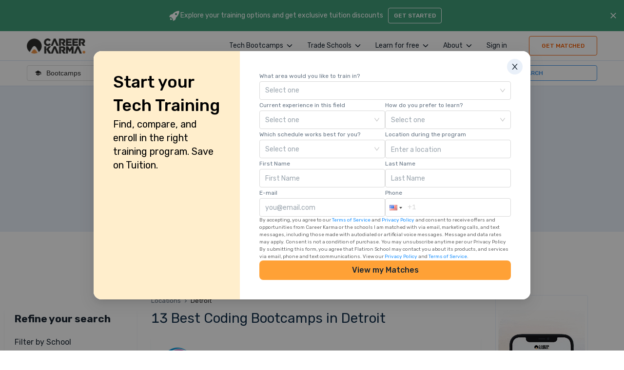

--- FILE ---
content_type: text/html; charset=utf-8
request_url: https://careerkarma.com/locations/detroit/
body_size: 47734
content:
<!DOCTYPE html><html lang="en" prefix="og:https://ogp.me/ns#"><head><meta name="viewport" content="width=device-width"/><meta charSet="UTF-8"/><meta property="fb:app_id" content="360262071138784"/><meta name="google-site-verification" content="eS-eUaYkypGUZki5KukR7VJczv-GbDoxRXkjShevWR4"/><link rel="icon" href="/favicon.ico" type="image/x-icon"/><link rel="shortcut icon" type="image/x-icon" href="/favicon.ico"/><link rel="canonical" href="https://careerkarma.com/locations/detroit/"/><link rel="alternate" href="android-app://com.careerkarma.chat/"/><link rel="alternate" href="ios-app://1436350568/"/><script>window.polarisOptions = { GoogleAnalyticsTrackingId: "G-BSC6WC6Q5R", }</script><meta name="next-head-count" content="10"/><link rel="stylesheet" data-href="https://fonts.googleapis.com/css2?family=Karla:ital,wght@1,200&amp;family=PT+Mono&amp;family=Poppins:wght@300;400;600;700&amp;family=Rubik:wght@300;400;500;600;700&amp;display=swap"/><link rel="preload" href="/_next/static/css/f04b81ab7cc60e50.css" as="style"/><link rel="stylesheet" href="/_next/static/css/f04b81ab7cc60e50.css" data-n-g=""/><link rel="preload" href="/_next/static/css/32fcde22ab070239.css" as="style"/><link rel="stylesheet" href="/_next/static/css/32fcde22ab070239.css"/><noscript data-n-css=""></noscript><script defer="" nomodule="" src="/_next/static/chunks/polyfills-c67a75d1b6f99dc8.js"></script><script id="polaris" src="https://polaris.truevaultcdn.com/static/pc/KDEDIRGW7/polaris.js" data-nscript="beforeInteractive"></script><script id="google-optimize" src="https://www.googleoptimize.com/optimize.js?id=OPT-N57BJX9" async="" defer="" data-nscript="beforeInteractive"></script><script defer="" src="/_next/static/chunks/44853-ef4cc9f8ed72f8a2.js"></script><script defer="" src="/_next/static/chunks/71577-02a7053c8d449ed6.js"></script><script defer="" src="/_next/static/chunks/52880-83c956c475faab37.js"></script><script defer="" src="/_next/static/chunks/6596.979b88fe999191b8.js"></script><script defer="" src="/_next/static/chunks/47226.483047712e2cb239.js"></script><script defer="" src="/_next/static/chunks/820-0435303db5f2241c.js"></script><script defer="" src="/_next/static/chunks/61377.0e70bdc88b2313ce.js"></script><script defer="" src="/_next/static/chunks/6169.0b46674db9ab501b.js"></script><script defer="" src="/_next/static/chunks/74040-38789ffc37018c88.js"></script><script defer="" src="/_next/static/chunks/64217-ca42c176979fd590.js"></script><script defer="" src="/_next/static/chunks/26905-74d6f6cb7157f713.js"></script><script defer="" src="/_next/static/chunks/34041-79e5cd4ec458c438.js"></script><script defer="" src="/_next/static/chunks/79531-4a10cc6dbe5275ac.js"></script><script defer="" src="/_next/static/chunks/88681-4160229688eda2bd.js"></script><script defer="" src="/_next/static/chunks/7459-5932b4b65b65bb1b.js"></script><script defer="" src="/_next/static/chunks/87418.c842a1472053c139.js"></script><script defer="" src="/_next/static/chunks/68877.5992ef95bae511b7.js"></script><script defer="" src="/_next/static/chunks/89299.a8fcba811bb3bb4e.js"></script><script defer="" src="/_next/static/chunks/92819.2b429c615e0dddb2.js"></script><script src="/_next/static/chunks/webpack-5ca50f7b6767bd59.js" defer=""></script><script src="/_next/static/chunks/framework-932302aca1fc094d.js" defer=""></script><script src="/_next/static/chunks/main-da68054ab4ae84c6.js" defer=""></script><script src="/_next/static/chunks/pages/_app-30ded5726c7e4b3b.js" defer=""></script><script src="/_next/static/chunks/37129-db313b7590b250bb.js" defer=""></script><script src="/_next/static/chunks/43469-454c74f0eef9c883.js" defer=""></script><script src="/_next/static/chunks/45127-ea47821ef6cc1ba4.js" defer=""></script><script src="/_next/static/chunks/pages/locations/%5BlocationUrl%5D-20221a6568e193d6.js" defer=""></script><script src="/_next/static/pCuXXYZi51Lf96f8TLoOz/_buildManifest.js" defer=""></script><script src="/_next/static/pCuXXYZi51Lf96f8TLoOz/_ssgManifest.js" defer=""></script><style data-styled="" data-styled-version="5.3.3">.eEOZJd{display:-webkit-box;display:-webkit-flex;display:-ms-flexbox;display:flex;position:relative;box-sizing:border-box;opacity:1;cursor:inherit;box-shadow:none;margin:0px;padding:0px;-webkit-align-items:flex-start;-webkit-box-align:flex-start;-ms-flex-align:flex-start;align-items:flex-start;text-align:start;-webkit-box-pack:center;-webkit-justify-content:center;-ms-flex-pack:center;justify-content:center;-webkit-flex-wrap:nowrap;-ms-flex-wrap:nowrap;flex-wrap:nowrap;-webkit-flex-direction:row;-ms-flex-direction:row;flex-direction:row;background:transparent;-webkit-flex:1 1 auto;-ms-flex:1 1 auto;flex:1 1 auto;padding:0 10px;false;}/*!sc*/
@media screen and (max-width:900px){.eEOZJd{padding:0 2px;}}/*!sc*/
@media screen and (max-width:768px){.eEOZJd{margin:30px 0;}}/*!sc*/
.fUCNzY{display:-webkit-box;display:-webkit-flex;display:-ms-flexbox;display:flex;position:relative;box-sizing:border-box;opacity:1;cursor:inherit;box-shadow:none;margin:0px;padding:0px;-webkit-align-items:flex-start;-webkit-box-align:flex-start;-ms-flex-align:flex-start;align-items:flex-start;text-align:start;-webkit-box-pack:start;-webkit-justify-content:flex-start;-ms-flex-pack:start;justify-content:flex-start;-webkit-flex-wrap:nowrap;-ms-flex-wrap:nowrap;flex-wrap:nowrap;-webkit-flex-direction:row;-ms-flex-direction:row;flex-direction:row;background:transparent;}/*!sc*/
.cEBBZt{display:-webkit-box;display:-webkit-flex;display:-ms-flexbox;display:flex;position:relative;box-sizing:border-box;opacity:1;cursor:inherit;box-shadow:none;margin:0px;padding:0px;-webkit-align-items:center;-webkit-box-align:center;-ms-flex-align:center;align-items:center;text-align:start;-webkit-box-pack:start;-webkit-justify-content:flex-start;-ms-flex-pack:start;justify-content:flex-start;-webkit-flex-wrap:nowrap;-ms-flex-wrap:nowrap;flex-wrap:nowrap;-webkit-flex-direction:row;-ms-flex-direction:row;flex-direction:row;background:transparent;cursor:pointer;margin:0 8px 0 0;}/*!sc*/
.cEBBZt svg{margin-left:5px;}/*!sc*/
@media screen and (max-width:1155px){.cEBBZt{line-height:15px;}}/*!sc*/
@media screen and (max-width:1155px){.cEBBZt a{line-height:15px;}}/*!sc*/
.buClVc{display:-webkit-box;display:-webkit-flex;display:-ms-flexbox;display:flex;position:relative;box-sizing:border-box;opacity:1;cursor:inherit;box-shadow:none;margin:0px;padding:0px;-webkit-align-items:center;-webkit-box-align:center;-ms-flex-align:center;align-items:center;text-align:start;-webkit-box-pack:justify;-webkit-justify-content:space-between;-ms-flex-pack:justify;justify-content:space-between;-webkit-flex-wrap:nowrap;-ms-flex-wrap:nowrap;flex-wrap:nowrap;-webkit-flex-direction:row;-ms-flex-direction:row;flex-direction:row;background:transparent;}/*!sc*/
.hOSAOB{display:-webkit-box;display:-webkit-flex;display:-ms-flexbox;display:flex;position:relative;box-sizing:border-box;opacity:1;cursor:inherit;box-shadow:none;margin:0px;padding:0px;-webkit-align-items:center;-webkit-box-align:center;-ms-flex-align:center;align-items:center;text-align:start;-webkit-box-pack:start;-webkit-justify-content:flex-start;-ms-flex-pack:start;justify-content:flex-start;-webkit-flex-wrap:nowrap;-ms-flex-wrap:nowrap;flex-wrap:nowrap;-webkit-flex-direction:row;-ms-flex-direction:row;flex-direction:row;background:transparent;cursor:pointer;}/*!sc*/
.hOSAOB div{margin-right:10px;}/*!sc*/
.hrEKzF{display:-webkit-box;display:-webkit-flex;display:-ms-flexbox;display:flex;position:relative;box-sizing:border-box;opacity:1;cursor:inherit;box-shadow:none;margin:0px;padding:0px;-webkit-align-items:center;-webkit-box-align:center;-ms-flex-align:center;align-items:center;text-align:start;-webkit-box-pack:start;-webkit-justify-content:flex-start;-ms-flex-pack:start;justify-content:flex-start;-webkit-flex-wrap:nowrap;-ms-flex-wrap:nowrap;flex-wrap:nowrap;-webkit-flex-direction:row;-ms-flex-direction:row;flex-direction:row;background:transparent;width:100%;}/*!sc*/
@media screen and (max-width:500px){.hrEKzF{-webkit-flex-wrap:wrap;-ms-flex-wrap:wrap;flex-wrap:wrap;}}/*!sc*/
.zyTXW{display:-webkit-box;display:-webkit-flex;display:-ms-flexbox;display:flex;position:relative;box-sizing:border-box;opacity:1;cursor:inherit;box-shadow:none;margin:0px;padding:0px;-webkit-align-items:flex-start;-webkit-box-align:flex-start;-ms-flex-align:flex-start;align-items:flex-start;text-align:start;-webkit-box-pack:start;-webkit-justify-content:flex-start;-ms-flex-pack:start;justify-content:flex-start;-webkit-flex-wrap:nowrap;-ms-flex-wrap:nowrap;flex-wrap:nowrap;-webkit-flex-direction:column;-ms-flex-direction:column;flex-direction:column;background:transparent;width:100%;}/*!sc*/
@media screen and (max-width:500px){.zyTXW{-webkit-align-items:center;-webkit-box-align:center;-ms-flex-align:center;align-items:center;text-align:center;}}/*!sc*/
.bEKJbV{display:-webkit-box;display:-webkit-flex;display:-ms-flexbox;display:flex;position:relative;box-sizing:border-box;opacity:1;cursor:inherit;box-shadow:none;margin:0px;padding:0px;-webkit-align-items:center;-webkit-box-align:center;-ms-flex-align:center;align-items:center;text-align:start;-webkit-box-pack:center;-webkit-justify-content:center;-ms-flex-pack:center;justify-content:center;-webkit-flex-wrap:nowrap;-ms-flex-wrap:nowrap;flex-wrap:nowrap;-webkit-flex-direction:row;-ms-flex-direction:row;flex-direction:row;background:transparent;width:100%;-webkit-flex-basis:0;-ms-flex-preferred-size:0;flex-basis:0;}/*!sc*/
@media screen and (max-width:500px){.bEKJbV{margin-top:15px;-webkit-flex-basis:initial;-ms-flex-preferred-size:initial;flex-basis:initial;}}/*!sc*/
.kcAPpl{display:-webkit-box;display:-webkit-flex;display:-ms-flexbox;display:flex;position:relative;box-sizing:border-box;opacity:1;cursor:inherit;box-shadow:none;margin:0px;padding:0px;-webkit-align-items:flex-start;-webkit-box-align:flex-start;-ms-flex-align:flex-start;align-items:flex-start;text-align:start;-webkit-box-pack:center;-webkit-justify-content:center;-ms-flex-pack:center;justify-content:center;-webkit-flex-wrap:nowrap;-ms-flex-wrap:nowrap;flex-wrap:nowrap;-webkit-flex-direction:row;-ms-flex-direction:row;flex-direction:row;background:transparent;}/*!sc*/
.jzBknR{display:-webkit-box;display:-webkit-flex;display:-ms-flexbox;display:flex;position:relative;box-sizing:border-box;opacity:1;cursor:inherit;box-shadow:none;margin:0px;padding:0px;-webkit-align-items:flex-start;-webkit-box-align:flex-start;-ms-flex-align:flex-start;align-items:flex-start;text-align:start;-webkit-box-pack:start;-webkit-justify-content:flex-start;-ms-flex-pack:start;justify-content:flex-start;-webkit-flex-wrap:nowrap;-ms-flex-wrap:nowrap;flex-wrap:nowrap;-webkit-flex-direction:row;-ms-flex-direction:row;flex-direction:row;background:transparent;margin:0px auto;max-width:1170px;}/*!sc*/
.fvGcIc{display:-webkit-box;display:-webkit-flex;display:-ms-flexbox;display:flex;position:relative;box-sizing:border-box;opacity:1;cursor:inherit;box-shadow:none;margin:0px;padding:0px;-webkit-align-items:flex-start;-webkit-box-align:flex-start;-ms-flex-align:flex-start;align-items:flex-start;text-align:start;-webkit-box-pack:start;-webkit-justify-content:flex-start;-ms-flex-pack:start;justify-content:flex-start;-webkit-flex-wrap:nowrap;-ms-flex-wrap:nowrap;flex-wrap:nowrap;-webkit-flex-direction:column;-ms-flex-direction:column;flex-direction:column;background:transparent;margin:30px auto;}/*!sc*/
.fdkpPD{display:-webkit-box;display:-webkit-flex;display:-ms-flexbox;display:flex;position:relative;box-sizing:border-box;opacity:1;cursor:inherit;box-shadow:none;margin:0px;padding:0px;-webkit-align-items:flex-start;-webkit-box-align:flex-start;-ms-flex-align:flex-start;align-items:flex-start;text-align:start;-webkit-box-pack:justify;-webkit-justify-content:space-between;-ms-flex-pack:justify;justify-content:space-between;-webkit-flex-wrap:nowrap;-ms-flex-wrap:nowrap;flex-wrap:nowrap;-webkit-flex-direction:row;-ms-flex-direction:row;flex-direction:row;background:transparent;margin:0 0 30px 0;width:200px;}/*!sc*/
.fdkpPD a{color:#637282;}/*!sc*/
@media screen and (max-width:900px){.fdkpPD{width:auto;}}/*!sc*/
.eLnNxk{display:-webkit-box;display:-webkit-flex;display:-ms-flexbox;display:flex;position:relative;box-sizing:border-box;opacity:1;cursor:inherit;box-shadow:none;margin:0px;padding:0px;-webkit-align-items:flex-start;-webkit-box-align:flex-start;-ms-flex-align:flex-start;align-items:flex-start;text-align:start;-webkit-box-pack:start;-webkit-justify-content:flex-start;-ms-flex-pack:start;justify-content:flex-start;-webkit-flex-wrap:nowrap;-ms-flex-wrap:nowrap;flex-wrap:nowrap;-webkit-flex-direction:row;-ms-flex-direction:row;flex-direction:row;background:transparent;-webkit-flex-wrap:wrap;-ms-flex-wrap:wrap;flex-wrap:wrap;}/*!sc*/
@media screen and (max-width:900px){.eLnNxk{display:none;}}/*!sc*/
.dYdCij{display:-webkit-box;display:-webkit-flex;display:-ms-flexbox;display:flex;position:relative;box-sizing:border-box;opacity:1;cursor:inherit;box-shadow:none;margin:0px;padding:0px;-webkit-align-items:flex-start;-webkit-box-align:flex-start;-ms-flex-align:flex-start;align-items:flex-start;text-align:start;-webkit-box-pack:start;-webkit-justify-content:flex-start;-ms-flex-pack:start;justify-content:flex-start;-webkit-flex-wrap:nowrap;-ms-flex-wrap:nowrap;flex-wrap:nowrap;-webkit-flex-direction:column;-ms-flex-direction:column;flex-direction:column;background:transparent;width:195px;margin:0 50px;}/*!sc*/
.dYdCij a{color:#1b2733;font-size:12px;}/*!sc*/
.dYdCij a:hover{color:#3C91E6;}/*!sc*/
@media screen and (min-width:901px) and (max-width:1300px){.dYdCij{width:30%;margin:0 3% 0 0;}}/*!sc*/
.dYdCij:nth-child(n+4):nth-child(-n+6){margin:35px 50px;}/*!sc*/
@media screen and (min-width:901px) and (max-width:1300px){.dYdCij:nth-child(n+4):nth-child(-n+6){margin:30px 3% 0 0;}}/*!sc*/
.gtIufd{display:-webkit-box;display:-webkit-flex;display:-ms-flexbox;display:flex;position:relative;box-sizing:border-box;opacity:1;cursor:inherit;box-shadow:none;margin:0px;padding:0px;-webkit-align-items:center;-webkit-box-align:center;-ms-flex-align:center;align-items:center;text-align:start;-webkit-box-pack:start;-webkit-justify-content:flex-start;-ms-flex-pack:start;justify-content:flex-start;-webkit-flex-wrap:nowrap;-ms-flex-wrap:nowrap;flex-wrap:nowrap;-webkit-flex-direction:row;-ms-flex-direction:row;flex-direction:row;background:transparent;}/*!sc*/
data-styled.g7[id="sc-3a6edaee-0"]{content:"eEOZJd,fUCNzY,cEBBZt,buClVc,hOSAOB,hrEKzF,zyTXW,bEKJbV,kcAPpl,jzBknR,fvGcIc,fdkpPD,eLnNxk,dYdCij,gtIufd,"}/*!sc*/
.feaJeZ{width:100vw;display:-webkit-box;display:-webkit-flex;display:-ms-flexbox;display:flex;-webkit-align-items:center;-webkit-box-align:center;-ms-flex-align:center;align-items:center;}/*!sc*/
data-styled.g8[id="sc-f670e01a-0"]{content:"feaJeZ,"}/*!sc*/
.buGobd{width:220px;display:-webkit-box;display:-webkit-flex;display:-ms-flexbox;display:flex;-webkit-flex-direction:column;-ms-flex-direction:column;flex-direction:column;-webkit-box-pack:center;-webkit-justify-content:center;-ms-flex-pack:center;justify-content:center;margin:auto;height:calc(100vh - 96px);}/*!sc*/
.buGobd img{width:220px;max-width:500px;margin-bottom:40px;}/*!sc*/
data-styled.g9[id="sc-f670e01a-1"]{content:"buGobd,"}/*!sc*/
.jaQnxZ{width:15px;height:15px;float:left;margin:0 5px;border-radius:50%;-webkit-transform:scale(0);-ms-transform:scale(0);transform:scale(0);background-color:#ec9447;-webkit-animation:hqcOYn 1000ms ease infinite 0ms;animation:hqcOYn 1000ms ease infinite 0ms;}/*!sc*/
.jaQnxZ:nth-child(2){-webkit-animation:hqcOYn 1000ms ease infinite 300ms;animation:hqcOYn 1000ms ease infinite 300ms;}/*!sc*/
.jaQnxZ:nth-child(3){-webkit-animation:hqcOYn 1000ms ease infinite 600ms;animation:hqcOYn 1000ms ease infinite 600ms;}/*!sc*/
data-styled.g10[id="sc-f670e01a-2"]{content:"jaQnxZ,"}/*!sc*/
.hhzPXB{color:#fff;border:none;height:40px;-webkit-user-select:none;-moz-user-select:none;-ms-user-select:none;user-select:none;display:-webkit-box;display:-webkit-flex;display:-ms-flexbox;display:flex;padding:9.5px;font-size:12px;cursor:pointer;-webkit-transition:all 0.5s,width 0s;transition:all 0.5s,width 0s;margin-top:20px;font-weight:500;font-family:Rubik;border-radius:4px;-webkit-align-items:center;-webkit-box-align:center;-ms-flex-align:center;align-items:center;-webkit-box-pack:center;-webkit-justify-content:center;-ms-flex-pack:center;justify-content:center;text-transform:uppercase;width:300px;max-width:300px;margin:initial;background:#fff;border:1px solid #F45D01;color:#F45D01;width:140px;min-width:140px;margin-left:25px;}/*!sc*/
.hhzPXB span{line-height:1;display:-webkit-box;display:-webkit-flex;display:-ms-flexbox;display:flex;-webkit-align-items:center;-webkit-box-align:center;-ms-flex-align:center;align-items:center;-webkit-box-pack:center;-webkit-justify-content:center;-ms-flex-pack:center;justify-content:center;}/*!sc*/
.hhzPXB:active > span{opacity:0.7;}/*!sc*/
.hhzPXB:focus{outline:none;}/*!sc*/
.hhzPXB svg{font-size:20px;}/*!sc*/
.hhzPXB:hover{background:rgba(244,93,1,0.12);border-color:rgba(244,93,1,0.12);}/*!sc*/
.hhzPXB:active{background:none;border-color:transparent;opacity:1;}/*!sc*/
@media screen and (max-width:500px){.hhzPXB{width:120px;min-width:120px;}}/*!sc*/
@media screen and (min-width:501px) and (max-width:768px){.hhzPXB{width:140px;min-width:100px;}}/*!sc*/
.bhJwDa{color:#fff;border:none;height:40px;-webkit-user-select:none;-moz-user-select:none;-ms-user-select:none;user-select:none;display:-webkit-box;display:-webkit-flex;display:-ms-flexbox;display:flex;padding:9.5px;font-size:12px;cursor:pointer;-webkit-transition:all 0.5s,width 0s;transition:all 0.5s,width 0s;margin-top:20px;font-weight:500;font-family:Rubik;border-radius:4px;-webkit-align-items:center;-webkit-box-align:center;-ms-flex-align:center;align-items:center;-webkit-box-pack:center;-webkit-justify-content:center;-ms-flex-pack:center;justify-content:center;text-transform:uppercase;width:300px;max-width:300px;margin:initial;background:#fff;font-weight:500;border:1px solid #3C91E6;color:#3C91E6;}/*!sc*/
.bhJwDa span{line-height:1;display:-webkit-box;display:-webkit-flex;display:-ms-flexbox;display:flex;-webkit-align-items:center;-webkit-box-align:center;-ms-flex-align:center;align-items:center;-webkit-box-pack:center;-webkit-justify-content:center;-ms-flex-pack:center;justify-content:center;}/*!sc*/
.bhJwDa:active > span{opacity:0.7;}/*!sc*/
.bhJwDa:focus{outline:none;}/*!sc*/
.bhJwDa svg{font-size:20px;}/*!sc*/
.bhJwDa:hover{background:linear-gradient(0deg,rgba(60,145,230,0.12),rgba(60,145,230,0.12)),#fff;}/*!sc*/
.bhJwDa:active{background:none;border-color:transparent;opacity:1;}/*!sc*/
.cmbbZT{color:#1B2733!important;border:none;height:40px;-webkit-user-select:none;-moz-user-select:none;-ms-user-select:none;user-select:none;display:-webkit-box;display:-webkit-flex;display:-ms-flexbox;display:flex;padding:9.5px;font-size:12px;cursor:pointer;-webkit-transition:all 0.5s,width 0s;transition:all 0.5s,width 0s;margin-top:20px;font-weight:500;font-family:Rubik;border-radius:4px;-webkit-align-items:center;-webkit-box-align:center;-ms-flex-align:center;align-items:center;-webkit-box-pack:center;-webkit-justify-content:center;-ms-flex-pack:center;justify-content:center;text-transform:uppercase;width:78px;max-width:300px;margin:0 0 auto 15px;font-weight:500;background:#fff;!important` :"#fff";height:30px;}/*!sc*/
.cmbbZT span{line-height:1;display:-webkit-box;display:-webkit-flex;display:-ms-flexbox;display:flex;-webkit-align-items:center;-webkit-box-align:center;-ms-flex-align:center;align-items:center;-webkit-box-pack:center;-webkit-justify-content:center;-ms-flex-pack:center;justify-content:center;}/*!sc*/
.cmbbZT:active > span{opacity:0.7;}/*!sc*/
.cmbbZT:focus{outline:none;}/*!sc*/
.cmbbZT svg{font-size:20px;}/*!sc*/
.cmbbZT color:({ color })=>color ? `${styles.O9[color]:|| color;}/*!sc*/
.cmbbZT:hover{background:rgba(255,255,255,0.8);}/*!sc*/
.cmbbZT:active{opacity:0.8;}/*!sc*/
.hMWnjZ{color:#fff;border:none;height:40px;-webkit-user-select:none;-moz-user-select:none;-ms-user-select:none;user-select:none;display:-webkit-box;display:-webkit-flex;display:-ms-flexbox;display:flex;padding:9.5px;font-size:12px;cursor:pointer;-webkit-transition:all 0.5s,width 0s;transition:all 0.5s,width 0s;margin-top:20px;font-weight:500;font-family:Rubik;border-radius:4px;-webkit-align-items:center;-webkit-box-align:center;-ms-flex-align:center;align-items:center;-webkit-box-pack:center;-webkit-justify-content:center;-ms-flex-pack:center;justify-content:center;text-transform:uppercase;width:78px;max-width:300px;margin:0 0 auto 15px;font-weight:500;background:transparent;border:1px solid #fff;color:#fff;height:30px;}/*!sc*/
.hMWnjZ span{line-height:1;display:-webkit-box;display:-webkit-flex;display:-ms-flexbox;display:flex;-webkit-align-items:center;-webkit-box-align:center;-ms-flex-align:center;align-items:center;-webkit-box-pack:center;-webkit-justify-content:center;-ms-flex-pack:center;justify-content:center;}/*!sc*/
.hMWnjZ:active > span{opacity:0.7;}/*!sc*/
.hMWnjZ:focus{outline:none;}/*!sc*/
.hMWnjZ svg{font-size:20px;}/*!sc*/
.hMWnjZ:hover{background:rgba(255,255,255,0.2);}/*!sc*/
.hMWnjZ:active{opacity:0.8;}/*!sc*/
.jwJpYp{color:#fff;border:none;height:40px;-webkit-user-select:none;-moz-user-select:none;-ms-user-select:none;user-select:none;display:-webkit-box;display:-webkit-flex;display:-ms-flexbox;display:flex;padding:9.5px;font-size:12px;cursor:pointer;-webkit-transition:all 0.5s,width 0s;transition:all 0.5s,width 0s;margin-top:20px;font-weight:500;font-family:Rubik;border-radius:4px;-webkit-align-items:center;-webkit-box-align:center;-ms-flex-align:center;align-items:center;-webkit-box-pack:center;-webkit-justify-content:center;-ms-flex-pack:center;justify-content:center;text-transform:uppercase;width:300px;max-width:300px;margin:initial;color:#637282;background:transparent!important;position:absolute;top:0;right:0;height:auto;width:auto;padding:3px;}/*!sc*/
.jwJpYp span{line-height:1;display:-webkit-box;display:-webkit-flex;display:-ms-flexbox;display:flex;-webkit-align-items:center;-webkit-box-align:center;-ms-flex-align:center;align-items:center;-webkit-box-pack:center;-webkit-justify-content:center;-ms-flex-pack:center;justify-content:center;}/*!sc*/
.jwJpYp:active > span{opacity:0.7;}/*!sc*/
.jwJpYp:focus{outline:none;}/*!sc*/
.jwJpYp svg{font-size:20px;}/*!sc*/
@media screen and (max-width:768px){.jwJpYp{padding:8px;}}/*!sc*/
data-styled.g21[id="sc-a6d2cdcf-0"]{content:"hhzPXB,bhJwDa,cmbbZT,hMWnjZ,jwJpYp,"}/*!sc*/
.gtyOsx{width:100%;height:100%;max-width:120px;max-height:31px;}/*!sc*/
@media screen and (max-width:900px){.kuxzDQ{display:none;}}/*!sc*/
data-styled.g22[id="sc-52566409-0"]{content:"gtyOsx,kuxzDQ,"}/*!sc*/
.kwwOJg{font-size:14px;line-height:24px;font-weight:400;font-family:Rubik,sans-serif;height:unset;color:#1B2733;cursor:pointer;}/*!sc*/
.kwwOJg a{color:#1B2733;}/*!sc*/
.kwwOJg > div{-webkit-transition:color 0.3s;transition:color 0.3s;position:relative !important;left:0 !important;}/*!sc*/
.kwwOJg > div:hover{color:#1B2733;}/*!sc*/
.kwwOJg::selection{background-color:transparent;}/*!sc*/
.kwwOJg::-moz-selection{background-color:transparent;}/*!sc*/
.kwwOJg a{white-space:nowrap;}/*!sc*/
data-styled.g31[id="sc-13a8c739-2"]{content:"kwwOJg,"}/*!sc*/
.dkIhaP{display:-webkit-box;display:-webkit-flex;display:-ms-flexbox;display:flex;-webkit-align-items:center;-webkit-box-align:center;-ms-flex-align:center;align-items:center;-webkit-box-pack:center;-webkit-justify-content:center;-ms-flex-pack:center;justify-content:center;}/*!sc*/
.dkIhaP svg{width:16px;height:16px;font-size:16px;color:inherit;-webkit-animation:unset;animation:unset;-webkit-transform:none;-ms-transform:none;transform:none;}/*!sc*/
.dkIhaP img{object-fit:contain;}/*!sc*/
.gSXMLs{display:-webkit-box;display:-webkit-flex;display:-ms-flexbox;display:flex;-webkit-align-items:center;-webkit-box-align:center;-ms-flex-align:center;align-items:center;-webkit-box-pack:center;-webkit-justify-content:center;-ms-flex-pack:center;justify-content:center;}/*!sc*/
.gSXMLs svg{width:22;height:22;font-size:22;color:inherit;-webkit-animation:unset;animation:unset;-webkit-transform:none;-ms-transform:none;transform:none;}/*!sc*/
.gSXMLs img{object-fit:contain;}/*!sc*/
.iKkCyz{display:-webkit-box;display:-webkit-flex;display:-ms-flexbox;display:flex;-webkit-align-items:center;-webkit-box-align:center;-ms-flex-align:center;align-items:center;-webkit-box-pack:center;-webkit-justify-content:center;-ms-flex-pack:center;justify-content:center;}/*!sc*/
.iKkCyz svg{width:25px;height:25px;font-size:25px;color:inherit;-webkit-animation:unset;animation:unset;-webkit-transform:none;-ms-transform:none;transform:none;}/*!sc*/
.iKkCyz img{object-fit:contain;}/*!sc*/
data-styled.g32[id="sc-28abce55-0"]{content:"dkIhaP,gSXMLs,iKkCyz,"}/*!sc*/
.hLuzII{max-width:100%;display:-webkit-box;display:-webkit-flex;display:-ms-flexbox;display:flex;-webkit-box-pack:center;-webkit-justify-content:center;-ms-flex-pack:center;justify-content:center;z-index:3;position:relative;background:#fff;box-shadow:0 1px 0 0 rgb(212,225,244);}/*!sc*/
@media screen and (max-width:768px){.hLuzII{width:initial;}}/*!sc*/
data-styled.g42[id="sc-c3d5648e-0"]{content:"hLuzII,"}/*!sc*/
.eSHpHd{width:100%;display:-webkit-box;display:-webkit-flex;display:-ms-flexbox;display:flex;-webkit-align-items:center;-webkit-box-align:center;-ms-flex-align:center;align-items:center;-webkit-box-pack:space-around;-webkit-justify-content:space-around;-ms-flex-pack:space-around;justify-content:space-around;max-width:1170px;-webkit-flex:1 1 auto;-ms-flex:1 1 auto;flex:1 1 auto;height:60px;background:#fff;}/*!sc*/
@media screen and (min-width:1500px){.eSHpHd{-webkit-box-pack:justify;-webkit-justify-content:space-between;-ms-flex-pack:justify;justify-content:space-between;margin:0 30px;width:100%;}}/*!sc*/
@media screen and (max-width:1170px){.eSHpHd{margin:0 30px;}}/*!sc*/
@media screen and (max-width:428px){.eSHpHd{margin:0 20px;}}/*!sc*/
@media screen and (max-width:768px){.eSHpHd{-webkit-box-pack:justify;-webkit-justify-content:space-between;-ms-flex-pack:justify;justify-content:space-between;}}/*!sc*/
data-styled.g43[id="sc-c3d5648e-1"]{content:"eSHpHd,"}/*!sc*/
.cbopyC{display:-webkit-box;display:-webkit-flex;display:-ms-flexbox;display:flex;-webkit-flex:1 1 auto;-ms-flex:1 1 auto;flex:1 1 auto;width:100%;height:100%;-webkit-align-items:center;-webkit-box-align:center;-ms-flex-align:center;align-items:center;margin:0 10px 0 95px;}/*!sc*/
@media screen and (max-width:2560px){.cbopyC{-webkit-box-pack:end;-webkit-justify-content:flex-end;-ms-flex-pack:end;justify-content:flex-end;margin:0 10px;}}/*!sc*/
@media screen and (max-width:1200px){.cbopyC{-webkit-box-pack:end;-webkit-justify-content:flex-end;-ms-flex-pack:end;justify-content:flex-end;margin:0 1%;}}/*!sc*/
@media screen and (max-width:768px){.cbopyC{-webkit-box-pack:end;-webkit-justify-content:flex-end;-ms-flex-pack:end;justify-content:flex-end;margin:0;position:absolute;background:#fff;top:62px;height:60px;left:0;border-bottom:1px solid #e7e7e8;}}/*!sc*/
data-styled.g45[id="sc-c3d5648e-3"]{content:"cbopyC,"}/*!sc*/
.jhANgC{-webkit-text-decoration:none;text-decoration:none;color:inherit;font-weight:500;}/*!sc*/
.jhANgC:hover{color:inherit;-webkit-transition:150ms 20ms ease;transition:150ms 20ms ease;}/*!sc*/
data-styled.g47[id="sc-c3d5648e-5"]{content:"jhANgC,"}/*!sc*/
.blcryZ{z-index:20;width:unset;display:block;-webkit-flex:0 0 auto;-ms-flex:0 0 auto;flex:0 0 auto;}/*!sc*/
data-styled.g48[id="sc-c3d5648e-6"]{content:"blcryZ,"}/*!sc*/
.jdVjk{max-width:-webkit-fit-content;max-width:-moz-fit-content;max-width:fit-content;margin:unset;display:-webkit-box;display:-webkit-flex;display:-ms-flexbox;display:flex;-webkit-flex-direction:row;-ms-flex-direction:row;flex-direction:row;-webkit-box-pack:justify;-webkit-justify-content:space-between;-ms-flex-pack:justify;justify-content:space-between;-webkit-align-items:center;-webkit-box-align:center;-ms-flex-align:center;align-items:center;-webkit-flex:1 1 auto;-ms-flex:1 1 auto;flex:1 1 auto;}/*!sc*/
@media screen and (max-width:600px){.jdVjk{display:none;}}/*!sc*/
@media screen and (max-width:900px){.jdVjk{max-width:100%;-webkit-box-pack:justify;-webkit-justify-content:space-between;-ms-flex-pack:justify;justify-content:space-between;}}/*!sc*/
data-styled.g49[id="sc-c3d5648e-7"]{content:"jdVjk,"}/*!sc*/
.bAelGt{z-index:10;position:-webkit-sticky;position:sticky;width:100%;top:0;}/*!sc*/
data-styled.g60[id="sc-bf8345e6-2"]{content:"bAelGt,"}/*!sc*/
.kwXdXo{width:100%;color:rgb(66,66,65);background-color:#fff;display:-webkit-box;display:-webkit-flex;display:-ms-flexbox;display:flex;-webkit-align-items:center;-webkit-box-align:center;-ms-flex-align:center;align-items:center;-webkit-box-pack:center;-webkit-justify-content:center;-ms-flex-pack:center;justify-content:center;font-family:-apple-system,BlinkMacSystemFont,'Segoe UI',Roboto,'Helvetica Neue',Arial, sans-serif,'Apple Color Emoji','Segoe UI Emoji','Segoe UI Symbol';}/*!sc*/
.kwXdXo > div{width:100vw;}/*!sc*/
data-styled.g64[id="sc-9452abd9-0"]{content:"kwXdXo,"}/*!sc*/
body{margin:0;padding:0;overflow-x:hidden !important;overflow-y:auto !important;-webkit-scrollbar-width:0;-moz-scrollbar-width:0;-ms-scrollbar-width:0;scrollbar-width:0;}/*!sc*/
html{height:100%;overflow:auto;margin:0;padding:0;}/*!sc*/
body{height:100%;}/*!sc*/
.async-hide{opacity:0 !important;}/*!sc*/
.page-transition-enter{opacity:0;}/*!sc*/
.page-transition-enter-active{opacity:1;-webkit-transition:opacity 300ms;transition:opacity 300ms;}/*!sc*/
.page-transition-exit{opacity:1;}/*!sc*/
.page-transition-exit-active{opacity:0;-webkit-transition:opacity 300ms;transition:opacity 300ms;}/*!sc*/
.ant-message-notice{text-align:right !important;margin:50px 50px 0 !important;}/*!sc*/
.ant-notification{width:auto;}/*!sc*/
.ant-notification.ant-notification-topRight{top:61px !important;}/*!sc*/
@media screen and (max-width:600px){.ant-notification.ant-notification-topRight{right:0;left:0 !important;margin-right:0;}}/*!sc*/
.ant-notification-notice{margin:0 0 16px;}/*!sc*/
@media screen and (max-width:600px){.ant-notification-notice{margin-top:40px;width:100vw;}}/*!sc*/
.ant-notification-notice.newMessageNotification{width:100vw;max-width:100%;border-radius:0;background:#4a4b4c;padding:12px 16px;cursor:pointer;overflow:visible;margin:0;}/*!sc*/
.ant-notification-notice.newMessageNotification.aboveMenu{margin-bottom:84px;}/*!sc*/
.ant-notification-notice.newMessageNotification .ant-notification-notice-content{display:-webkit-box;display:-webkit-flex;display:-ms-flexbox;display:flex;font-family:'Rubik';font-style:normal;font-weight:400;}/*!sc*/
.ant-notification-notice.newMessageNotification .ant-notification-notice-icon{display:-webkit-box;display:-webkit-flex;display:-ms-flexbox;display:flex;float:left;position:static;-webkit-align-items:center;-webkit-box-align:center;-ms-flex-align:center;align-items:center;height:100%;margin-left:0;}/*!sc*/
.ant-notification-notice.newMessageNotification .ant-notification-notice-message{color:#D8D8D8;font-size:12px;line-height:16px;margin-left:44px;}/*!sc*/
.ant-notification-notice.newMessageNotification .ant-notification-notice-description{color:#ECECEC;font-size:14px;line-height:18px;display:-webkit-box;-webkit-box-orient:vertical;-webkit-line-clamp:2;overflow:hidden;text-overflow:ellipsis;margin-left:44px;width:300px;}/*!sc*/
.ant-notification-notice.newMessageNotification .ant-notification-notice-close{display:none;}/*!sc*/
@media screen and (min-width:769px){.ant-notification-notice.newMessageNotification{width:375px;border-radius:8px;}.ant-notification-notice.newMessageNotification .ant-notification-notice-close{display:block;width:24px;height:24px;top:-12px;left:-10px;border-radius:50%;background-color:#1B2733;padding:4px;}}/*!sc*/
.ant-input-affix-wrapper{max-height:43px !important;}/*!sc*/
.ant-notification-notice.with-image{display:-webkit-box;display:-webkit-flex;display:-ms-flexbox;display:flex;-webkit-align-items:center;-webkit-box-align:center;-ms-flex-align:center;align-items:center;width:600px;height:140px;padding:20px 30px 25px;}/*!sc*/
.ant-notification-notice.with-image .ant-notification-notice-message{margin-left:170px;font-size:18px;}/*!sc*/
.ant-notification-notice.with-image .ant-notification-notice-description{margin-left:170px;font-size:12px;}/*!sc*/
@media screen and (max-width:600px){.ant-notification-notice.with-image{margin:0;width:100vw;height:auto;}.ant-notification-notice.with-image .ant-notification-notice-icon{position:static;}.ant-notification-notice.with-image .ant-notification-notice-message{margin:20px 0 0;}.ant-notification-notice.with-image .ant-notification-notice-description{margin:10px 0 0;}}/*!sc*/
.ant-drawer-content-wrapper{width:300px !important;}/*!sc*/
.ant-popover.dropdown-popover .ant-popover-inner-content,.ant-popover.intro-widget-popover .ant-popover-inner-content{padding:0;}/*!sc*/
.intro-widget-popover .ant-popover-arrow{display:none;}/*!sc*/
.ant-popover.user-popover .ant-popover-inner-content{padding:0;}/*!sc*/
.ant-popover.settings-popover .ant-popover-inner{border-radius:10px;}/*!sc*/
.ant-popover.settings-popover .ant-popover-inner-content{padding:8px;}/*!sc*/
.ant-popover.settings-popover .ant-popover-arrow{display:none;}/*!sc*/
.ant-popover.settings-confirmation-popover{max-width:300px;}/*!sc*/
.ant-btn{border-radius:4px;}/*!sc*/
.ant-popover-inner{border-radius:4px;font-family:Rubik;}/*!sc*/
.notification-popover .ant-popover-inner{border-radius:10px;overflow:hidden;}/*!sc*/
.ant-popover.notification-popover .ant-popover-inner-content,.ant-popover.achievements-popover .ant-popover-inner-content{padding:0;}/*!sc*/
.ant-popover.reactions-popover .ant-popover-inner{border-radius:32px;}/*!sc*/
.ant-popover.reactions-popover .ant-popover-inner .ant-popover-inner-content{padding:0;}/*!sc*/
.ant-popover.stage-popover .ant-popover-inner{border-radius:10px;}/*!sc*/
.ant-popover.stage-popover .ant-popover-inner .ant-popover-inner-content{padding:0;}/*!sc*/
.ant-popover.fasttrack-popover{z-index:999;}/*!sc*/
.ant-popover.fasttrack-popover .ant-popover-inner{border-radius:10px;}/*!sc*/
.ant-popover.fasttrack-popover .ant-popover-inner .ant-popover-inner-content{padding:20px 30px;}/*!sc*/
.ant-notification-notice.finishOnboardingNotification{cursor:pointer;}/*!sc*/
.ant-notification-notice-with-icon{display:-webkit-box;display:-webkit-flex;display:-ms-flexbox;display:flex;-webkit-flex-direction:column;-ms-flex-direction:column;flex-direction:column;}/*!sc*/
.ant-notification-notice-with-icon .ant-notification-notice-btn{display:-webkit-inline-box;display:-webkit-inline-flex;display:-ms-inline-flexbox;display:inline-flex;-webkit-box-pack:end;-webkit-justify-content:flex-end;-ms-flex-pack:end;justify-content:flex-end;}/*!sc*/
.ant-skeleton li{border-radius:4px;}/*!sc*/
.ant-skeleton h3{border-radius:4px;}/*!sc*/
.ant-drawer{top:61px;z-index:112;}/*!sc*/
@media screen and (max-width:768px){.ant-drawer{top:0;}}/*!sc*/
.ant-badge-count{font-family:Rubik;}/*!sc*/
.ant-tooltip-inner{font-family:Rubik;border-radius:4px;}/*!sc*/
.ant-select-item-option-content{font-family:Rubik;}/*!sc*/
.ant-modal-close{z-index:25;}/*!sc*/
.ant-modal-content{border-radius:4px;}/*!sc*/
.ant-rate{color:#FE9F35;}/*!sc*/
.ant-actions-popover .ant-popover-inner-content{padding:0;}/*!sc*/
.ant-actions-popover .ant-popover-arrow{display:none;}/*!sc*/
.ant-nav-btn-popover{padding-top:5px;}/*!sc*/
.ant-nav-btn-popover .ant-popover-arrow{display:none;}/*!sc*/
.ant-nav-btn-popover .ant-popover-inner{border-radius:8px;}/*!sc*/
.ant-nav-btn-popover .ant-popover-inner-content{background:#000000;color:#ffffff;padding:6px 12px;border-radius:8px;font-family:"Rubik";font-size:12px;}/*!sc*/
.ant-spin{font-family:"Monospaced Number","Chinese Quote",-apple-system,BlinkMacSystemFont,"Segoe UI",Roboto,"PingFang SC","Hiragino Sans GB","Microsoft YaHei","Helvetica Neue",Helvetica,Arial,sans-serif;font-size:14px;line-height:1.5;color:rgba(0,0,0,0.65);-webkit-box-sizing:border-box;box-sizing:border-box;margin:0;padding:0;list-style:none;color:#1890ff;vertical-align:middle;text-align:center;opacity:0;position:absolute;-webkit-transition:-webkit-transform 0.3s cubic-bezier(0.78,0.14,0.15,0.86);-webkit-transition:-webkit-transform 0.3s cubic-bezier(0.78,0.14,0.15,0.86);-webkit-transition:-webkit-transform 0.3s cubic-bezier(0.78,0.14,0.15,0.86);transition:-webkit-transform 0.3s cubic-bezier(0.78,0.14,0.15,0.86);-webkit-transition:-webkit-transform 0.3s cubic-bezier(0.78,0.14,0.15,0.86);-webkit-transition:transform 0.3s cubic-bezier(0.78,0.14,0.15,0.86);transition:transform 0.3s cubic-bezier(0.78,0.14,0.15,0.86);-webkit-transition:-webkit-transform 0.3s cubic-bezier(0.78,0.14,0.15,0.86),-webkit-transform 0.3s cubic-bezier(0.78,0.14,0.15,0.86);-webkit-transition:transform 0.3s cubic-bezier(0.78,0.14,0.15,0.86),-webkit-transform 0.3s cubic-bezier(0.78,0.14,0.15,0.86);transition:transform 0.3s cubic-bezier(0.78,0.14,0.15,0.86),-webkit-transform 0.3s cubic-bezier(0.78,0.14,0.15,0.86);display:none;}/*!sc*/
.ant-spin-spinning{opacity:1;position:static;display:inline-block;}/*!sc*/
.ant-spin-nested-loading{position:relative;}/*!sc*/
.ant-spin-nested-loading > div > .ant-spin{display:block;position:absolute;height:100%;max-height:320px;width:100%;z-index:4;}/*!sc*/
.ant-spin-nested-loading > div > .ant-spin .ant-spin-dot{position:absolute;top:50%;left:50%;margin:-10px;}/*!sc*/
.ant-spin-nested-loading > div > .ant-spin .ant-spin-text{position:absolute;top:50%;width:100%;padding-top:5px;text-shadow:0 1px 2px #fff;}/*!sc*/
.ant-spin-nested-loading > div > .ant-spin.ant-spin-show-text .ant-spin-dot{margin-top:-20px;}/*!sc*/
.ant-spin-container{position:relative;zoom:1;}/*!sc*/
.ant-spin-container:before,.ant-spin-container:after{content:"";display:table;}/*!sc*/
.ant-spin-container:after{clear:both;}/*!sc*/
.ant-spin-blur{pointer-events:none;-webkit-user-select:none;-moz-user-select:none;-ms-user-select:none;user-select:none;overflow:hidden;opacity:0.7;-webkit-filter:blur(0.5px);-webkit-filter:blur(0.5px);filter:blur(0.5px);-webkit-filter:progid:DXImageTransform.Microsoft.Blur(PixelRadius=1,MakeShadow=false);filter:progid:DXImageTransform.Microsoft.Blur(PixelRadius=1,MakeShadow=false);}/*!sc*/
.ant-spin-blur:after{content:'';position:absolute;left:0;right:0;top:0;bottom:0;background:#fff;opacity:0.3;-webkit-transition:all .3s;-webkit-transition:all .3s;transition:all .3s;z-index:10;}/*!sc*/
.ant-spin-tip{color:rgba(0,0,0,0.45);}/*!sc*/
.ant-spin-dot{position:relative;display:inline-block;font-size:20px;width:20px;height:20px;}/*!sc*/
.ant-spin-dot i{width:9px;height:9px;border-radius:100%;background-color:#1890ff;-webkit-transform:scale(0.75);-webkit-transform:scale(0.75);-ms-transform:scale(0.75);transform:scale(0.75);display:block;position:absolute;opacity:0.3;-webkit-animation:antSpinMove 1s infinite linear alternate;-webkit-animation:antSpinMove 1s infinite linear alternate;animation:antSpinMove 1s infinite linear alternate;-webkit-transform-origin:50% 50%;-webkit-transform-origin:50% 50%;-ms-transform-origin:50% 50%;transform-origin:50% 50%;}/*!sc*/
.ant-spin-dot i:nth-child(1){left:0;top:0;}/*!sc*/
.ant-spin-dot i:nth-child(2){right:0;top:0;-webkit-animation-delay:0.4s;-webkit-animation-delay:0.4s;animation-delay:0.4s;}/*!sc*/
.ant-spin-dot i:nth-child(3){right:0;bottom:0;-webkit-animation-delay:0.8s;-webkit-animation-delay:0.8s;animation-delay:0.8s;}/*!sc*/
.ant-spin-dot i:nth-child(4){left:0;bottom:0;-webkit-animation-delay:1.2s;-webkit-animation-delay:1.2s;animation-delay:1.2s;}/*!sc*/
.ant-spin-dot-spin{-webkit-transform:rotate(45deg);-webkit-transform:rotate(45deg);-ms-transform:rotate(45deg);transform:rotate(45deg);-webkit-animation:antRotate 1.2s infinite linear;-webkit-animation:antRotate 1.2s infinite linear;animation:antRotate 1.2s infinite linear;}/*!sc*/
.ant-spin.ant-spin-show-text .ant-spin-text{display:block;}/*!sc*/
@media all and (-ms-high-contrast:none),(-ms-high-contrast:active){.ant-spin-blur{background:#fff;opacity:0.5;}}/*!sc*/
@-webkit-keyframes antSpinMove{to{opacity:1;}}/*!sc*/
@-webkit-keyframes antSpinMove{to{opacity:1;}}/*!sc*/
@keyframes antSpinMove{to{opacity:1;}}/*!sc*/
@-webkit-keyframes antRotate{to{-webkit-transform:rotate(405deg);-webkit-transform:rotate(405deg);-ms-transform:rotate(405deg);transform:rotate(405deg);}}/*!sc*/
@-webkit-keyframes antRotate{to{-webkit-transform:rotate(405deg);-webkit-transform:rotate(405deg);-ms-transform:rotate(405deg);transform:rotate(405deg);}}/*!sc*/
@keyframes antRotate{to{-webkit-transform:rotate(405deg);-webkit-transform:rotate(405deg);-ms-transform:rotate(405deg);transform:rotate(405deg);}}/*!sc*/
.slider-tooltip .ant-tooltip-arrow{display:none;}/*!sc*/
.slider-tooltip .ant-tooltip-inner{background-color:#fff;color:#1B2733;}/*!sc*/
@media screen and (max-width:768px){input[type="color"],input[type="date"],input[type="datetime"],input[type="datetime-local"],input[type="email"],input[type="month"],input[type="number"],input[type="password"],input[type="search"],input[type="tel"],input[type="text"],input[type="time"],input[type="url"],input[type="week"],input,select:focus,textarea{font-size:16px!important;}}/*!sc*/
.public-DraftEditorPlaceholder-inner{font-size:14px;width:100px;color:silver;}/*!sc*/
.public-DraftEditorPlaceholder-root{color:#9197a3;position:absolute;width:100%;z-index:1;}/*!sc*/
.DraftEditor-root{max-width:100%;overflow-wrap:break-word;word-wrap:break-word;-ms-word-break:break-all;word-break:break-all;word-break:break-word;-ms-hyphens:auto;-moz-hyphens:auto;-webkit-hyphens:auto;-webkit-hyphens:auto;-moz-hyphens:auto;-ms-hyphens:auto;hyphens:auto;}/*!sc*/
.hyphens-or-break-words{overflow-wrap:break-word;word-wrap:break-word;-ms-word-break:break-all;word-break:break-all;word-break:break-word;-ms-hyphens:auto;-moz-hyphens:auto;-webkit-hyphens:auto;-webkit-hyphens:auto;-moz-hyphens:auto;-ms-hyphens:auto;hyphens:auto;}/*!sc*/
.slick-initialized .slick-slide{display:block;}/*!sc*/
.slick-current{-webkit-filter:none !important;filter:none !important;opacity:1 !important;}/*!sc*/
.locations-pagination .ant-pagination-item{border:0 !important;}/*!sc*/
.ril__outer{background-color:rgba(0,0,0,0.85);outline:none;top:0;left:0;right:0;bottom:0;z-index:1000;width:100%;height:100%;-ms-content-zooming:none;-ms-user-select:none;-ms-touch-select:none;touch-action:none;}/*!sc*/
.ril__outerClosing{opacity:0;}/*!sc*/
.ReactModal__Body--open .ReactModalPortal .ril__inner{position:absolute;top:0;left:0;right:0;bottom:0;}/*!sc*/
.ril__image,.ril__imagePrev,.ril__imageNext{position:absolute;top:0;right:0;bottom:0;left:0;margin:auto;max-width:none;-ms-content-zooming:none;-ms-user-select:none;-ms-touch-select:none;touch-action:none;}/*!sc*/
.ril__imageDiscourager{background-repeat:no-repeat;background-position:center;background-size:contain;}/*!sc*/
.ril__navButtons{border:none;position:absolute;top:0;bottom:0;width:20px;height:34px;padding:40px 30px;margin:auto;cursor:pointer;opacity:0.7;}/*!sc*/
.ril__navButtons:hover{opacity:1;}/*!sc*/
.ril__navButtons:active{opacity:0.7;}/*!sc*/
.ril__navButtonPrev{left:0;background:rgba(0,0,0,0.2) url('[data-uri]') no-repeat center;}/*!sc*/
.ril__navButtonNext{right:0;background:rgba(0,0,0,0.2) url('[data-uri]') no-repeat center;}/*!sc*/
.ril__downloadBlocker{position:absolute;top:0;left:0;right:0;bottom:0;background-image:url('[data-uri]');background-size:cover;}/*!sc*/
.ril__caption,.ril__toolbar{background-color:rgba(0,0,0,0.5);position:absolute;left:0;right:0;display:-webkit-box;display:-webkit-flex;display:-ms-flexbox;display:flex;-webkit-box-pack:justify;-webkit-justify-content:space-between;-ms-flex-pack:justify;justify-content:space-between;}/*!sc*/
.ril__caption{bottom:0;max-height:150px;overflow:auto;}/*!sc*/
.ril__captionContent{padding:10px 20px;color:#fff;}/*!sc*/
.ril__toolbar{top:0;height:50px;}/*!sc*/
.ril__toolbarSide{height:50px;margin:0;}/*!sc*/
.ril__toolbarLeftSide{padding-left:20px;padding-right:0;-webkit-flex:0 1 auto;-ms-flex:0 1 auto;flex:0 1 auto;overflow:hidden;text-overflow:ellipsis;}/*!sc*/
.ril__toolbarRightSide{padding-left:0;padding-right:20px;-webkit-flex:0 0 auto;-ms-flex:0 0 auto;flex:0 0 auto;}/*!sc*/
.ril__toolbarItem{display:inline-block;line-height:50px;padding:0;color:#fff;font-size:120%;max-width:100%;overflow:hidden;text-overflow:ellipsis;white-space:nowrap;}/*!sc*/
.ril__toolbarItemChild{vertical-align:middle;}/*!sc*/
.ril__builtinButton{width:40px;height:35px;cursor:pointer;border:none;opacity:0.7;}/*!sc*/
.ril__builtinButton:hover{opacity:1;}/*!sc*/
.ril__builtinButton:active{outline:none;}/*!sc*/
.ril__builtinButtonDisabled{cursor:default;opacity:0.5;}/*!sc*/
.ril__builtinButtonDisabled:hover{opacity:0.5;}/*!sc*/
.ril__closeButton{background:url('[data-uri]') no-repeat center;}/*!sc*/
.ril__zoomInButton{background:url('[data-uri]') no-repeat center;}/*!sc*/
.ril__zoomOutButton{background:url('[data-uri]') no-repeat center;}/*!sc*/
.ril__outerAnimating{-webkit-animation-name:closeWindow;animation-name:closeWindow;}/*!sc*/
.ril__loadingCircle{width:60px;height:60px;position:relative;}/*!sc*/
.ril__loadingCirclePoint{width:100%;height:100%;position:absolute;left:0;top:0;}/*!sc*/
.ril__loadingCirclePoint::before{content:'';display:block;margin:0 auto;width:11%;height:30%;background-color:#fff;border-radius:30%;-webkit-animation:pointFade 800ms infinite ease-in-out both;animation:pointFade 800ms infinite ease-in-out both;}/*!sc*/
.ril__loadingCirclePoint:nth-of-type(1){-webkit-transform:rotate(0deg);-ms-transform:rotate(0deg);transform:rotate(0deg);}/*!sc*/
.ril__loadingCirclePoint:nth-of-type(7){-webkit-transform:rotate(180deg);-ms-transform:rotate(180deg);transform:rotate(180deg);}/*!sc*/
.ril__loadingCirclePoint:nth-of-type(1)::before,.ril__loadingCirclePoint:nth-of-type(7)::before{-webkit-animation-delay:-800ms;animation-delay:-800ms;}/*!sc*/
.ril__loadingCirclePoint:nth-of-type(2){-webkit-transform:rotate(30deg);-ms-transform:rotate(30deg);transform:rotate(30deg);}/*!sc*/
.ril__loadingCirclePoint:nth-of-type(8){-webkit-transform:rotate(210deg);-ms-transform:rotate(210deg);transform:rotate(210deg);}/*!sc*/
.ril__loadingCirclePoint:nth-of-type(2)::before,.ril__loadingCirclePoint:nth-of-type(8)::before{-webkit-animation-delay:-666ms;animation-delay:-666ms;}/*!sc*/
.ril__loadingCirclePoint:nth-of-type(3){-webkit-transform:rotate(60deg);-ms-transform:rotate(60deg);transform:rotate(60deg);}/*!sc*/
.ril__loadingCirclePoint:nth-of-type(9){-webkit-transform:rotate(240deg);-ms-transform:rotate(240deg);transform:rotate(240deg);}/*!sc*/
.ril__loadingCirclePoint:nth-of-type(3)::before,.ril__loadingCirclePoint:nth-of-type(9)::before{-webkit-animation-delay:-533ms;animation-delay:-533ms;}/*!sc*/
.ril__loadingCirclePoint:nth-of-type(4){-webkit-transform:rotate(90deg);-ms-transform:rotate(90deg);transform:rotate(90deg);}/*!sc*/
.ril__loadingCirclePoint:nth-of-type(10){-webkit-transform:rotate(270deg);-ms-transform:rotate(270deg);transform:rotate(270deg);}/*!sc*/
.ril__loadingCirclePoint:nth-of-type(4)::before,.ril__loadingCirclePoint:nth-of-type(10)::before{-webkit-animation-delay:-400ms;animation-delay:-400ms;}/*!sc*/
.ril__loadingCirclePoint:nth-of-type(5){-webkit-transform:rotate(120deg);-ms-transform:rotate(120deg);transform:rotate(120deg);}/*!sc*/
.ril__loadingCirclePoint:nth-of-type(11){-webkit-transform:rotate(300deg);-ms-transform:rotate(300deg);transform:rotate(300deg);}/*!sc*/
.ril__loadingCirclePoint:nth-of-type(5)::before,.ril__loadingCirclePoint:nth-of-type(11)::before{-webkit-animation-delay:-266ms;animation-delay:-266ms;}/*!sc*/
.ril__loadingCirclePoint:nth-of-type(6){-webkit-transform:rotate(150deg);-ms-transform:rotate(150deg);transform:rotate(150deg);}/*!sc*/
.ril__loadingCirclePoint:nth-of-type(12){-webkit-transform:rotate(330deg);-ms-transform:rotate(330deg);transform:rotate(330deg);}/*!sc*/
.ril__loadingCirclePoint:nth-of-type(6)::before,.ril__loadingCirclePoint:nth-of-type(12)::before{-webkit-animation-delay:-133ms;animation-delay:-133ms;}/*!sc*/
.ril__loadingCirclePoint:nth-of-type(7){-webkit-transform:rotate(180deg);-ms-transform:rotate(180deg);transform:rotate(180deg);}/*!sc*/
.ril__loadingCirclePoint:nth-of-type(13){-webkit-transform:rotate(360deg);-ms-transform:rotate(360deg);transform:rotate(360deg);}/*!sc*/
.ril__loadingCirclePoint:nth-of-type(7)::before,.ril__loadingCirclePoint:nth-of-type(13)::before{-webkit-animation-delay:0ms;animation-delay:0ms;}/*!sc*/
.ril__loadingContainer{position:absolute;top:0;right:0;bottom:0;left:0;}/*!sc*/
.ril__imagePrev .ril__loadingContainer,.ril__imageNext .ril__loadingContainer{display:none;}/*!sc*/
.ril__errorContainer{position:absolute;top:0;right:0;bottom:0;left:0;display:-webkit-box;display:-webkit-flex;display:-ms-flexbox;display:flex;-webkit-align-items:center;-webkit-box-align:center;-ms-flex-align:center;align-items:center;-webkit-box-pack:center;-webkit-justify-content:center;-ms-flex-pack:center;justify-content:center;color:#fff;}/*!sc*/
.ril__imagePrev .ril__errorContainer,.ril__imageNext .ril__errorContainer{display:none;}/*!sc*/
.ril__loadingContainer__icon{color:#fff;position:absolute;top:50%;left:50%;-webkit-transform:translateX(-50%) translateY(-50%);-ms-transform:translateX(-50%) translateY(-50%);transform:translateX(-50%) translateY(-50%);}/*!sc*/
.ant-switch{margin:0;padding:0;color:rgba(0,0,0,0.85);font-size:14px;font-variant:tabular-nums;line-height:1.5715;list-style:none;font-feature-settings:'tnum';position:relative;display:inline-block;box-sizing:border-box;min-width:44px;height:22px;line-height:22px;vertical-align:middle;background-image:linear-gradient(to right,rgba(0,0,0,0.25),rgba(0,0,0,0.25)),linear-gradient(to right,#fff,#fff);border:0;border-radius:100px;cursor:pointer;-webkit-transition:all 0.2s;transition:all 0.2s;-webkit-user-select:none;-moz-user-select:none;-ms-user-select:none;-webkit-user-select:none;-moz-user-select:none;-ms-user-select:none;user-select:none;}/*!sc*/
.ant-switch:focus{outline:0;box-shadow:0 0 0 2px rgba(0,0,0,0.1);}/*!sc*/
.ant-switch-checked:focus{box-shadow:0 0 0 2px #e6f7ff;}/*!sc*/
.ant-switch:focus:hover{box-shadow:none;}/*!sc*/
.ant-switch-checked{background:#1890ff;}/*!sc*/
.ant-switch-loading,.ant-switch-disabled{cursor:not-allowed;opacity:0.4;}/*!sc*/
.ant-switch-loading *,.ant-switch-disabled *{box-shadow:none;cursor:not-allowed;}/*!sc*/
.ant-switch-inner{display:block;margin:0 7px 0 25px;color:#fff;font-size:12px;-webkit-transition:margin 0.2s;transition:margin 0.2s;}/*!sc*/
.ant-switch-checked .ant-switch-inner{margin:0 25px 0 7px;}/*!sc*/
.ant-switch-handle{position:absolute;top:2px;left:2px;width:18px;height:18px;-webkit-transition:all 0.2s ease-in-out;transition:all 0.2s ease-in-out;}/*!sc*/
.ant-switch-handle::before{position:absolute;top:0;right:0;bottom:0;left:0;background-color:#fff;border-radius:9px;box-shadow:0 2px 4px 0 rgba(0,35,11,0.2);-webkit-transition:all 0.2s ease-in-out;transition:all 0.2s ease-in-out;content:'';}/*!sc*/
.ant-switch-checked .ant-switch-handle{left:calc(100% - 18px - 2px);}/*!sc*/
.ant-switch:not(.ant-switch-disabled):active .ant-switch-handle::before{right:-30%;left:0;}/*!sc*/
.ant-switch:not(.ant-switch-disabled):active.ant-switch-checked .ant-switch-handle::before{right:0;left:-30%;}/*!sc*/
.ant-switch-loading-icon.anticon{position:relative;top:2px;color:rgba(0,0,0,0.65);vertical-align:top;}/*!sc*/
.ant-switch-checked .ant-switch-loading-icon{color:#1890ff;}/*!sc*/
.ant-switch-small{min-width:28px;height:16px;line-height:16px;}/*!sc*/
.ant-switch-small .ant-switch-inner{margin:0 5px 0 18px;font-size:12px;}/*!sc*/
.ant-switch-small .ant-switch-handle{width:12px;height:12px;}/*!sc*/
.ant-switch-small .ant-switch-loading-icon{top:1.5px;font-size:9px;}/*!sc*/
.ant-switch-small.ant-switch-checked .ant-switch-inner{margin:0 18px 0 5px;}/*!sc*/
.ant-switch-small.ant-switch-checked .ant-switch-handle{left:calc(100% - 12px - 2px);}/*!sc*/
.ant-switch-rtl{direction:rtl;}/*!sc*/
.ant-switch-rtl .ant-switch-inner{margin:0 25px 0 7px;}/*!sc*/
.ant-switch-rtl .ant-switch-handle{right:2px;left:auto;}/*!sc*/
.ant-switch-rtl:not(.ant-switch-rtl-disabled):active .ant-switch-handle::before{right:0;left:-30%;}/*!sc*/
.ant-switch-rtl:not(.ant-switch-rtl-disabled):active.ant-switch-checked .ant-switch-handle::before{right:-30%;left:0;}/*!sc*/
.ant-switch-rtl.ant-switch-checked .ant-switch-inner{margin:0 7px 0 25px;}/*!sc*/
.ant-switch-rtl.ant-switch-checked .ant-switch-handle{right:calc(100% - 18px - 2px);}/*!sc*/
.ant-switch-rtl.ant-switch-small.ant-switch-checked .ant-switch-handle{right:calc(100% - 12px - 2px);}/*!sc*/
data-styled.g65[id="sc-global-htMryc1"]{content:"sc-global-htMryc1,"}/*!sc*/
.bIfOTa{width:97.5vw;max-width:1170px;margin:45px auto 0;width:100vw;max-width:unset;margin:0px !important;}/*!sc*/
@media screen and (max-width:428px){.bIfOTa{width:100%;margin:0px auto 50px;}}/*!sc*/
data-styled.g66[id="sc-9452abd9-1"]{content:"bIfOTa,"}/*!sc*/
.ifVOts{position:relative;margin:45px auto 50px;width:100%;margin:0px !important;}/*!sc*/
@media screen and (max-width:428px){.ifVOts{width:100%;margin:0px auto 50px;}.ifVOts.searchBarVisible{margin:0 auto;}}/*!sc*/
.ifVOts.searchBarVisible{min-height:calc(100% - 112px);}/*!sc*/
data-styled.g67[id="sc-9452abd9-2"]{content:"ifVOts,"}/*!sc*/
.fUWTDI{width:100%;position:relative;}/*!sc*/
data-styled.g68[id="sc-9452abd9-3"]{content:"fUWTDI,"}/*!sc*/
.jXKQnS{position:fixed;min-height:70px;z-index:120;width:675px;margin:auto;padding:20px;bottom:10px;left:calc((100% - 675px) / 2);background-color:#1B2733;border-radius:4px;box-shadow:0 5px 48px -5px rgba(114,128,142,0.35);-webkit-transition:opacity 1s,bottom 0.4s ease-out;transition:opacity 1s,bottom 0.4s ease-out;opacity:0;bottom:-90px;}/*!sc*/
@media screen and (max-width:768px){.jXKQnS{left:0;bottom:0;width:100%;border-bottom-left-radius:0;border-bottom-right-radius:0;}}/*!sc*/
@media screen and (max-width:500px){.jXKQnS{max-width:100%;margin:0;padding:20px 50px;text-align:center;}}/*!sc*/
@media screen and (max-width:375px){.jXKQnS{padding:20px 30px;}}/*!sc*/
@media screen and (max-width:768px){.jXKQnS{bottom:-110px;}}/*!sc*/
@media screen and (max-width:500px){.jXKQnS{bottom:-160px;}}/*!sc*/
data-styled.g76[id="sc-edb565e6-0"]{content:"jXKQnS,"}/*!sc*/
.gBNiFB{color:#fff;margin:0;font-family:Rubik,sans-serif;font-size:14px;font-weight:500;line-height:24px;-webkit-letter-spacing:0;-moz-letter-spacing:0;-ms-letter-spacing:0;letter-spacing:0;}/*!sc*/
data-styled.g77[id="sc-edb565e6-1"]{content:"gBNiFB,"}/*!sc*/
.kgVOIK{color:#9CA6AF;font-family:Rubik,sans-serif;font-size:12px;font-weight:400;line-height:18px;}/*!sc*/
data-styled.g78[id="sc-edb565e6-2"]{content:"kgVOIK,"}/*!sc*/
.lcZHKG{display:block;width:100%;background:#f7f7f7;position:relative;padding:4% 10%;}/*!sc*/
data-styled.g83[id="sc-a701c39e-0"]{content:"lcZHKG,"}/*!sc*/
@media screen and (max-width:900px){.rBEGj{margin:auto;}}/*!sc*/
@media screen and (min-width:901px) and (max-width:1300px){.rBEGj{margin:0 30px 0 0;}}/*!sc*/
.rBEGj .image-link{margin:0 20px 0 0;}/*!sc*/
.rBEGj .image-link:last-child{margin:0;}/*!sc*/
@media screen and (max-width:900px){.rBEGj .image-link{margin:auto;}}/*!sc*/
.rBEGj .app-link{margin:0 5px 0 0;}/*!sc*/
.rBEGj .app-link:last-child{margin:0;}/*!sc*/
@media screen and (max-width:900px){.rBEGj .menu-link{margin:auto;}}/*!sc*/
data-styled.g84[id="sc-a701c39e-1"]{content:"rBEGj,"}/*!sc*/
.bURYrt{cursor:pointer;color:#1b2733;font-size:14px;line-height:24px;-webkit-transition:color 0.3s ease;transition:color 0.3s ease;margin:0 0 6px 0;}/*!sc*/
@media screen and (max-width:900px){.bURYrt{font-size:18px;margin:8px auto;}}/*!sc*/
.bURYrt:hover{-webkit-transition:color 0.3s ease;transition:color 0.3s ease;color:#1890ff;}/*!sc*/
data-styled.g85[id="sc-a701c39e-2"]{content:"bURYrt,"}/*!sc*/
.itwVAb{color:#1b2733;font-size:14px;line-height:24px;margin-bottom:12px;}/*!sc*/
data-styled.g86[id="sc-a701c39e-3"]{content:"itwVAb,"}/*!sc*/
.gPXzzP{cursor:pointer;color:#637282;font-size:12px;line-height:18px;-webkit-transition:0.3s;transition:0.3s;margin-bottom:10px;}/*!sc*/
.gPXzzP:hover{color:#3C91E6;}/*!sc*/
.gPXzzP:active{color:#096DD9;}/*!sc*/
.GbOyO{cursor:pointer;color:#1b2733;font-size:12px;line-height:18px;-webkit-transition:0.3s;transition:0.3s;margin-bottom:0;}/*!sc*/
.GbOyO:hover{color:#3C91E6;}/*!sc*/
.GbOyO:active{color:#096DD9;}/*!sc*/
data-styled.g87[id="sc-a701c39e-4"]{content:"gPXzzP,GbOyO,"}/*!sc*/
.ezUjfm{margin:40px auto 0;display:-webkit-box;display:-webkit-flex;display:-ms-flexbox;display:flex;-webkit-flex-direction:column;-ms-flex-direction:column;flex-direction:column;-webkit-align-items:center;-webkit-box-align:center;-ms-flex-align:center;align-items:center;-webkit-box-pack:center;-webkit-justify-content:center;-ms-flex-pack:center;justify-content:center;width:320px;max-width:100%;}/*!sc*/
.ezUjfm a{-webkit-text-decoration:none;text-decoration:none;font-family:Rubik,sans-serif;font-size:16px;font-weight:400;-webkit-letter-spacing:0.1px;-moz-letter-spacing:0.1px;-ms-letter-spacing:0.1px;letter-spacing:0.1px;color:#1B2733;margin:0 5px;text-align:left;font-size:0.9em;}/*!sc*/
.ezUjfm a:first-child{text-align:right;}/*!sc*/
.ezUjfm a::selection{background-color:transparent;}/*!sc*/
.ezUjfm a::-moz-selection{background-color:transparent;}/*!sc*/
@media screen and (max-width:600px){.ezUjfm{margin-top:50px;}}/*!sc*/
data-styled.g88[id="sc-a701c39e-5"]{content:"ezUjfm,"}/*!sc*/
.iQYuCh{width:3px;height:3px;margin:0 6px;border-radius:50%;background-color:#1B2733;}/*!sc*/
data-styled.g89[id="sc-a701c39e-6"]{content:"iQYuCh,"}/*!sc*/
.ktEzIN{color:#637282;font-size:12px;line-height:24px;margin:15px 0;}/*!sc*/
@media screen and (max-width:900px){.ktEzIN{text-align:center;}}/*!sc*/
data-styled.g90[id="sc-a701c39e-7"]{content:"ktEzIN,"}/*!sc*/
.jKTUxu{width:100%;background-color:#fff;box-shadow:0 1px 0 0 rgb(212,225,244);max-height:52px;}/*!sc*/
data-styled.g97[id="sc-baa0b278-0"]{content:"jKTUxu,"}/*!sc*/
.iGEoKm{margin:0 auto;max-width:1170px;padding:10px 0;}/*!sc*/
@media screen and (max-width:1170px){.iGEoKm{margin:0 30px;}}/*!sc*/
@media screen and (max-width:700px){.iGEoKm{margin:0 30px;}}/*!sc*/
@media screen and (max-width:600px){.iGEoKm{margin:0 20px;}}/*!sc*/
.iGEoKm .ant-select-selector{padding:0 15px !important;border-radius:4px !important;}/*!sc*/
@media screen and (max-width:768px){.iGEoKm .ant-select-selector{padding:0 10px !important;}}/*!sc*/
@media screen and (max-width:428px){.iGEoKm .ant-select-selector{height:35px !important;}.iGEoKm .ant-select-selector .ant-select-selection-search-input{height:35px !important;}}/*!sc*/
data-styled.g98[id="sc-baa0b278-1"]{content:"iGEoKm,"}/*!sc*/
.nLOKj{width:unset;-webkit-flex:1 1 25%;-ms-flex:1 1 25%;flex:1 1 25%;min-width:190px;margin-right:30px;max-width:unset;cursor:pointer;}/*!sc*/
@media screen and (max-width:768px){.nLOKj{margin-right:5px;min-width:150px;}}/*!sc*/
@media screen and (max-width:428px){.nLOKj{font-size:16px;min-width:100px;}}/*!sc*/
data-styled.g99[id="sc-baa0b278-2"]{content:"nLOKj,"}/*!sc*/
.kwPTlg{width:100%;max-width:570px;}/*!sc*/
@media screen and (max-width:768px){.kwPTlg{max-width:770px;}}/*!sc*/
.kwPTlg .ant-select-selector{padding:0 !important;}/*!sc*/
.kwPTlg .ant-input-affix-wrapper{border-radius:4px;padding:4px 4px 4px 20px;}/*!sc*/
@media screen and (max-width:428px){.kwPTlg .ant-input-affix-wrapper{padding:4px 10px;}}/*!sc*/
@media screen and (max-width:768px){.kwPTlg .ant-input-suffix{display:none;}}/*!sc*/
data-styled.g100[id="sc-baa0b278-3"]{content:"kwPTlg,"}/*!sc*/
.eTfbxn{-webkit-flex:1 1 25%;-ms-flex:1 1 25%;flex:1 1 25%;width:unset;max-width:unset;min-width:190px;margin-left:30px;padding:0;height:32px;}/*!sc*/
@media screen and (max-width:768px){.eTfbxn{margin-left:5px;min-width:40px;-webkit-flex:1 1 15%;-ms-flex:1 1 15%;flex:1 1 15%;}}/*!sc*/
@media screen and (max-width:428px){.eTfbxn{height:35px;}}/*!sc*/
data-styled.g101[id="sc-baa0b278-4"]{content:"eTfbxn,"}/*!sc*/
@-webkit-keyframes hqcOYn{50%{-webkit-transform:scale(1);-ms-transform:scale(1);transform:scale(1);opacity:1;}100%{opacity:0;}}/*!sc*/
@keyframes hqcOYn{50%{-webkit-transform:scale(1);-ms-transform:scale(1);transform:scale(1);opacity:1;}100%{opacity:0;}}/*!sc*/
data-styled.g113[id="sc-keyframes-hqcOYn"]{content:"hqcOYn,"}/*!sc*/
</style><link rel="stylesheet" href="https://fonts.googleapis.com/css2?family=Karla:ital,wght@1,200&family=PT+Mono&family=Poppins:wght@300;400;600;700&family=Rubik:wght@300;400;500;600;700&display=swap"/></head><body><noscript><iframe width="0" height="0" async="" src="https://www.googletagmanager.com/ns.html?id=GTM-KB4K65VJ" style="display:none;visibility:hidden"></iframe></noscript><div id="__next" data-reactroot=""><div class="sc-9452abd9-0 kwXdXo"><div id="wrapper" class="sc-9452abd9-3 fUWTDI"><div style="position:sticky;top:0;z-index:1000"><div><div type="intro" class="sc-bf8345e6-2 bAelGt"><div data-qa="layout-nav_nav-bar" class="sc-c3d5648e-0 hLuzII"><div class="sc-c3d5648e-1 eSHpHd"><div type="intro" class="sc-c3d5648e-6 blcryZ"><a href="/" class="sc-c3d5648e-5 jhANgC"><div class="sc-52566409-0 gtyOsx"><span style="box-sizing:border-box;display:inline-block;overflow:hidden;width:120px;height:31px;background:none;opacity:1;border:0;margin:0;padding:0;position:relative"><img alt="CK Logo" data-qa="" src="[data-uri]" decoding="async" data-nimg="fixed" style="position:absolute;top:0;left:0;bottom:0;right:0;box-sizing:border-box;padding:0;border:none;margin:auto;display:block;width:0;height:0;min-width:100%;max-width:100%;min-height:100%;max-height:100%;background-size:cover;background-position:0% 0%;filter:blur(20px);background-image:url(&quot;https://d1psgljc389n8q.cloudfront.net/40x10/web-illustrations/layout/ck_logo.png&quot;)"/><noscript><img alt="CK Logo" data-qa="" srcSet="/_next/image/?url=https%3A%2F%2Fd1psgljc389n8q.cloudfront.net%2Fweb-illustrations%2Flayout%2Fck_logo.png&amp;w=128&amp;q=100 1x, /_next/image/?url=https%3A%2F%2Fd1psgljc389n8q.cloudfront.net%2Fweb-illustrations%2Flayout%2Fck_logo.png&amp;w=256&amp;q=100 2x" src="/_next/image/?url=https%3A%2F%2Fd1psgljc389n8q.cloudfront.net%2Fweb-illustrations%2Flayout%2Fck_logo.png&amp;w=256&amp;q=100" decoding="async" data-nimg="fixed" style="position:absolute;top:0;left:0;bottom:0;right:0;box-sizing:border-box;padding:0;border:none;margin:auto;display:block;width:0;height:0;min-width:100%;max-width:100%;min-height:100%;max-height:100%" loading="lazy"/></noscript></span></div></a></div><div type="intro" class="sc-c3d5648e-3 cbopyC"><div type="intro" class="sc-c3d5648e-7 jdVjk"><div class="sc-3a6edaee-0 eEOZJd"><div type="intro" class="sc-13a8c739-2 kwwOJg"><div class="sc-3a6edaee-0 fUCNzY dropdown-popover"><div class="dropdown_title"><div data-qa="nav_user-section_nav-dropdown-item" class="sc-3a6edaee-0 cEBBZt"><div class="sc-3a6edaee-0 fUCNzY">Tech Bootcamps</div><div color="" rotate="" class="sc-28abce55-0 dkIhaP"><svg stroke="currentColor" fill="currentColor" stroke-width="0" viewBox="0 0 512 512" height="1em" width="1em" xmlns="http://www.w3.org/2000/svg"><path d="M256 294.1L383 167c9.4-9.4 24.6-9.4 33.9 0s9.3 24.6 0 34L273 345c-9.1 9.1-23.7 9.3-33.1.7L95 201.1c-4.7-4.7-7-10.9-7-17s2.3-12.3 7-17c9.4-9.4 24.6-9.4 33.9 0l127.1 127z"></path></svg></div></div></div></div><div style="position:fixed !important;left:-9999px !important"><ul><li><a href="/subjects/best-artificial-intelligence-bootcamps">Artificial Intelligence</a></li><li><a href="/rankings/best-coding-bootcamps">Coding</a></li><li><a href="/rankings/best-cyber-security-bootcamps">Cybersecurity</a></li><li><a href="/rankings/best-data-analytics-bootcamps">Data Analytics</a></li><li><a href="/rankings/best-data-science-bootcamps">Data Science</a></li><li><a href="/rankings/best-web-design-bootcamps">Design</a></li><li><a href="/rankings/best-digital-marketing-bootcamps">Digital Marketing</a></li><li><a href="/subjects/best-software-quality-assurance-bootcamps">QA/Testing</a></li><li><a href="/rankings/best-online-bootcamps">Software Engineering</a></li></ul><ul><li><a href="/locations/atlanta">Atlanta</a></li><li><a href="/locations/boston">Boston</a></li><li><a href="/locations/chicago">Chicago</a></li><li><a href="/locations/houston/">Houston</a></li><li><a href="/locations/los-angeles">Los Angeles</a></li><li><a href="/locations/new-york">New York City</a></li><li><a href="/locations/san-francisco">San Francisco</a></li><li><a href="/locations/seattle">Seattle</a></li></ul><ul><li><a href="/subjects/best-back-end-bootcamps">Back End Development</a></li><li><a href="/subjects/best-javascript-bootcamps">JavaScript</a></li><li><a href="/subjects/best-machine-learning-bootcamps">Machine Learning</a></li><li><a href="/subjects/best-penetration-testing-bootcamps">Penetration Testing</a></li><li><a href="/subjects/best-python-bootcamps">Python</a></li><li><a href="/subjects/best-react-bootcamps">React</a></li><li><a href="/subjects/best-sql-bootcamps">SQL</a></li></ul></div></div></div><div class="sc-3a6edaee-0 eEOZJd"><div type="intro" class="sc-13a8c739-2 kwwOJg"><div class="sc-3a6edaee-0 fUCNzY dropdown-popover"><div class="dropdown_title"><div data-qa="nav_user-section_nav-dropdown-item" class="sc-3a6edaee-0 cEBBZt"><div class="sc-3a6edaee-0 fUCNzY">Trade Schools</div><div color="" rotate="" class="sc-28abce55-0 dkIhaP"><svg stroke="currentColor" fill="currentColor" stroke-width="0" viewBox="0 0 512 512" height="1em" width="1em" xmlns="http://www.w3.org/2000/svg"><path d="M256 294.1L383 167c9.4-9.4 24.6-9.4 33.9 0s9.3 24.6 0 34L273 345c-9.1 9.1-23.7 9.3-33.1.7L95 201.1c-4.7-4.7-7-10.9-7-17s2.3-12.3 7-17c9.4-9.4 24.6-9.4 33.9 0l127.1 127z"></path></svg></div></div></div></div><div style="position:fixed !important;left:-9999px !important"><ul><li><a href="https://careerkarma.com/blog/trades-cdl">CDL</a></li><li><a href="https://careerkarma.com/blog/trades-hvac">HVAC</a></li></ul><ul><li><a href="/fasttrack/cdl">CDL</a></li><li><a href="/fasttrack/hvac">HVAC</a></li></ul><ul><li><a href="https://careerkarma.com/blog/browse-cdl-programs">CDL</a></li><li><a href="https://careerkarma.com/blog/browse-hvac-programs">HVAC</a></li></ul></div></div></div><div class="sc-3a6edaee-0 eEOZJd"><div type="intro" class="sc-13a8c739-2 kwwOJg"><div class="sc-3a6edaee-0 fUCNzY dropdown-popover"><div class="dropdown_title"><div data-qa="nav_user-section_nav-dropdown-item" class="sc-3a6edaee-0 cEBBZt"><div class="sc-3a6edaee-0 fUCNzY">Learn for free</div><div color="" rotate="" class="sc-28abce55-0 dkIhaP"><svg stroke="currentColor" fill="currentColor" stroke-width="0" viewBox="0 0 512 512" height="1em" width="1em" xmlns="http://www.w3.org/2000/svg"><path d="M256 294.1L383 167c9.4-9.4 24.6-9.4 33.9 0s9.3 24.6 0 34L273 345c-9.1 9.1-23.7 9.3-33.1.7L95 201.1c-4.7-4.7-7-10.9-7-17s2.3-12.3 7-17c9.4-9.4 24.6-9.4 33.9 0l127.1 127z"></path></svg></div></div></div></div><div style="position:fixed !important;left:-9999px !important"><ul><li><a href="/discussions/tags/beginners">Bootcamps 101</a></li><li><a href="/discussions/tags/data-science">Data Science</a></li><li><a href="/discussions/tags/software-engineering">Software Engineering</a></li><li><a href="/discussions/tags/full-stack-development">Full-Stack Development</a></li><li><a href="/discussions/tags/javascript">JavaScript</a></li><li><a href="/discussions/tags/job-search">Job Search</a></li><li><a href="/discussions/tags/jobs">Career Changes</a></li></ul><ul><li><a href="/careers/software-engineer">Software Engineering</a></li><li><a href="/careers/web-development">Web Development</a></li><li><a href="/careers/mobile-development">Mobile App Development</a></li><li><a href="/careers/data-science">Data Science</a></li><li><a href="/careers/cybersecurity">Cybersecurity</a></li><li><a href="/careers/product-management">Product Management</a></li><li><a href="/careers/digital-marketing">Digital Marketing</a></li><li><a href="/careers/design">UX/UI Design</a></li></ul><ul><li><a href="https://careerkarma.com/blog/what-is-a-coding-bootcamp/">What is a Coding Bootcamp?</a></li><li><a href="https://careerkarma.com/blog/are-coding-bootcamps-worth-it/">Are Coding Bootcamps Worth It?</a></li><li><a href="https://careerkarma.com/blog/how-to-choose-a-coding-bootcamp/">How to Choose a Coding Bootcamp</a></li><li><a href="https://careerkarma.com/blog/best-online-coding-bootcamps/">Best Online Coding Bootcamps and Courses</a></li><li><a href="https://careerkarma.com/blog/best-free-coding-bootcamp-options/">Best Free Bootcamps and Coding Training</a></li><li><a href="https://careerkarma.com/blog/coding-bootcamp-vs-community-college/">Coding Bootcamp vs. Community College</a></li><li><a href="https://careerkarma.com/blog/coding-bootcamp-versus-self-study/">Coding Bootcamp vs. Self-Learning</a></li><li><a href="https://careerkarma.com/blog/bootcamps-vs-certifications/">Bootcamps vs. Certifications: Compared</a></li><li><a href="https://careerkarma.com/blog/coding-bootcamp-job-guarantee/">What Is a Coding Bootcamp Job Guarantee?</a></li></ul><ul><li><a href="https://careerkarma.com/blog/how-to-pay-for-coding-bootcamp/">How to Pay for Coding Bootcamp</a></li><li><a href="https://careerkarma.com/blog/coding-bootcamp-loans/">Ultimate Guide to Coding Bootcamp Loans</a></li><li><a href="https://careerkarma.com/blog/coding-bootcamp-scholarships/">Best Coding Bootcamp Scholarships and Grants</a></li><li><a href="https://careerkarma.com/blog/coding-bootcamp-with-living-stipend/">Education Stipends for Coding Bootcamps</a></li><li><a href="https://careerkarma.com/blog/coding-bootcamp-employer-sponsorship/">Get Your Coding Bootcamp Sponsored by Your Employer</a></li><li><a href="https://careerkarma.com/blog/gi-bill-coding-bootcamps/">GI Bill and Coding Bootcamps</a></li></ul><ul><li><a href="https://careerkarma.com/blog/interviews/">Tech Interviews</a></li><li><a href="https://careerkarma.com/blog/career-advice/">Career Advice</a></li><li><a href="https://careerkarma.com/blog/python/">Python</a></li><li><a href="https://careerkarma.com/blog/html/">HTML</a></li><li><a href="https://careerkarma.com/blog/css/">CSS</a></li><li><a href="https://careerkarma.com/blog/javascript/">JavaScript</a></li><li><a href="https://careerkarma.com/blog/git/">Git</a></li><li><a href="https://careerkarma.com/blog/java/">Java</a></li><li><a href="https://careerkarma.com/blog/c-plus-plus/">C++</a></li></ul></div></div></div><div class="sc-3a6edaee-0 eEOZJd"><div type="intro" class="sc-13a8c739-2 kwwOJg"><div class="sc-3a6edaee-0 fUCNzY dropdown-popover"><div class="dropdown_title"><div data-qa="nav_user-section_nav-dropdown-item" class="sc-3a6edaee-0 cEBBZt"><div class="sc-3a6edaee-0 fUCNzY">About</div><div color="" rotate="" class="sc-28abce55-0 dkIhaP"><svg stroke="currentColor" fill="currentColor" stroke-width="0" viewBox="0 0 512 512" height="1em" width="1em" xmlns="http://www.w3.org/2000/svg"><path d="M256 294.1L383 167c9.4-9.4 24.6-9.4 33.9 0s9.3 24.6 0 34L273 345c-9.1 9.1-23.7 9.3-33.1.7L95 201.1c-4.7-4.7-7-10.9-7-17s2.3-12.3 7-17c9.4-9.4 24.6-9.4 33.9 0l127.1 127z"></path></svg></div></div></div></div><div style="position:fixed !important;left:-9999px !important"><ul><li><a href="/about">Company</a></li><li><a href="/company/jobs">Jobs</a></li><li><a href="/company/values">Values</a></li><li><a href="https://careerkarma.com/blog/about/">Publication</a></li><li><a href="/company/press">Press</a></li><li><a href="https://airtable.com/shrrsVQSmpDw3rksY">Partner with us</a></li><li><a href="https://careerkarma.com/blog/stories/">Stories</a></li></ul></div></div></div><div class="sc-3a6edaee-0 eEOZJd"><div type="intro" class="sc-13a8c739-2 kwwOJg">Sign in</div></div></div></div><button type="button" data-qa="nav_user-section_get-matched-btn" class="sc-a6d2cdcf-0 hhzPXB"><span>Get matched</span></button></div></div><div data-qa="bootcamps-search-bar-section" class="sc-baa0b278-0 jKTUxu"><div class="sc-3a6edaee-0 sc-baa0b278-1 buClVc iGEoKm"><div class="ant-select sc-baa0b278-2 nLOKj ant-select-single ant-select-show-arrow"><div class="ant-select-selector"><span class="ant-select-selection-search"><input type="search" autoComplete="off" class="ant-select-selection-search-input" role="combobox" aria-haspopup="listbox" aria-owns="undefined_list" aria-autocomplete="list" aria-controls="undefined_list" aria-activedescendant="undefined_list_0" value="" readonly="" unselectable="on" style="opacity:0"/></span><span class="ant-select-selection-item"><div class="sc-3a6edaee-0 hOSAOB"><div color="" size="22" class="sc-28abce55-0 gSXMLs"><svg stroke="currentColor" fill="currentColor" stroke-width="0" viewBox="0 0 512 512" height="1em" width="1em" xmlns="http://www.w3.org/2000/svg"><path d="M113.5 281.2v85.3L256 448l142.5-81.5v-85.3L256 362.7l-142.5-81.5zM256 64L32 192l224 128 183.3-104.7v147.4H480V192L256 64z"></path></svg></div>Bootcamps</div></span></div><span class="ant-select-arrow" style="user-select:none;-webkit-user-select:none" unselectable="on" aria-hidden="true"><span role="img" aria-label="down" class="anticon anticon-down ant-select-suffix"><svg viewBox="64 64 896 896" focusable="false" data-icon="down" width="1em" height="1em" fill="currentColor" aria-hidden="true"><path d="M884 256h-75c-5.1 0-9.9 2.5-12.9 6.6L512 654.2 227.9 262.6c-3-4.1-7.8-6.6-12.9-6.6h-75c-6.5 0-10.3 7.4-6.5 12.7l352.6 486.1c12.8 17.6 39 17.6 51.7 0l352.6-486.1c3.9-5.3.1-12.7-6.4-12.7z"></path></svg></span></span></div><div class="ant-select ant-select-auto-complete sc-baa0b278-3 kwPTlg ant-select-single ant-select-customize-input ant-select-show-search"><div class="ant-select-selector"><span class="ant-select-selection-search"><span class="ant-input-group-wrapper ant-input-search ant-select-selection-search-input"><span class="ant-input-wrapper ant-input-group"><input type="search" autoComplete="off" placeholder="Discover schools or career advice…" role="combobox" aria-haspopup="listbox" aria-owns="undefined_list" aria-autocomplete="list" aria-controls="undefined_list" aria-activedescendant="undefined_list_0" value="" class="ant-input"/><span class="ant-input-group-addon"><button type="button" class="ant-btn ant-btn-default ant-btn-icon-only ant-input-search-button"><span role="img" aria-label="search" class="anticon anticon-search"><svg viewBox="64 64 896 896" focusable="false" data-icon="search" width="1em" height="1em" fill="currentColor" aria-hidden="true"><path d="M909.6 854.5L649.9 594.8C690.2 542.7 712 479 712 412c0-80.2-31.3-155.4-87.9-212.1-56.6-56.7-132-87.9-212.1-87.9s-155.5 31.3-212.1 87.9C143.2 256.5 112 331.8 112 412c0 80.1 31.3 155.5 87.9 212.1C256.5 680.8 331.8 712 412 712c67 0 130.6-21.8 182.7-62l259.7 259.6a8.2 8.2 0 0011.6 0l43.6-43.5a8.2 8.2 0 000-11.6zM570.4 570.4C528 612.7 471.8 636 412 636s-116-23.3-158.4-65.6C211.3 528 188 471.8 188 412s23.3-116.1 65.6-158.4C296 211.3 352.2 188 412 188s116.1 23.2 158.4 65.6S636 352.2 636 412s-23.3 116.1-65.6 158.4z"></path></svg></span></button></span></span></span></span><span class="ant-select-selection-placeholder"></span></div></div><button type="button" data-qa="bootcamps-search-bar-section_search-btn" aria-labelledby="search-button" class="sc-a6d2cdcf-0 bhJwDa sc-baa0b278-4 eTfbxn"><span>Search</span></button></div></div><div class="sc-edb565e6-0 jXKQnS"><div width="100%" class="sc-3a6edaee-0 hrEKzF"><div width="100%" class="sc-3a6edaee-0 zyTXW"><h2 class="sc-edb565e6-1 gBNiFB">Don’t lose your preferences!</h2><span class="sc-edb565e6-2 kgVOIK">Sign-in or sign-up to save your personalization preferences to return to later</span></div><div width="100%" class="sc-3a6edaee-0 bEKJbV"><a href="/sign-up/"><button type="button" data-qa="" color="dark" width="78px" class="sc-a6d2cdcf-0 cmbbZT"><span>Sign up</span></button></a><a href="/sign-in/"><button type="button" data-qa="" width="78px" class="sc-a6d2cdcf-0 hMWnjZ"><span>Log in</span></button></a></div></div><button type="button" data-qa="" class="sc-a6d2cdcf-0 jwJpYp"><span><div color="" class="sc-28abce55-0 dkIhaP"><svg stroke="currentColor" fill="currentColor" stroke-width="0" viewBox="0 0 24 24" height="1em" width="1em" xmlns="http://www.w3.org/2000/svg"><path d="M19 6.41L17.59 5 12 10.59 6.41 5 5 6.41 10.59 12 5 17.59 6.41 19 12 13.41 17.59 19 19 17.59 13.41 12z"></path></svg></div></span></button></div></div></div></div><div id="layoutContentWrapper" class="sc-9452abd9-2 ifVOts"><div class="sc-9452abd9-1 bIfOTa"><div><div id="reactPreloader" class="sc-f670e01a-0 feaJeZ"><div class="sc-f670e01a-1 buGobd"><img src="https://d1psgljc389n8q.cloudfront.net/web-illustrations/layout/ck_logo.png" alt="Career Karma Logo"/><div class="sc-3a6edaee-0 kcAPpl"><div class="sc-f670e01a-2 jaQnxZ"></div><div class="sc-f670e01a-2 jaQnxZ"></div><div class="sc-f670e01a-2 jaQnxZ"></div></div></div></div></div></div></div><div><div data-qa="bootcamps-footer-section" class="sc-a701c39e-0 lcZHKG"><div class="sc-3a6edaee-0 jzBknR"><div class="sc-a701c39e-1 rBEGj"><a href="/"><div class="sc-52566409-0 kuxzDQ"><span style="box-sizing:border-box;display:inline-block;overflow:hidden;width:110px;height:30px;background:none;opacity:1;border:0;margin:0;padding:0;position:relative"><img alt="Footer main logo" data-qa="" src="[data-uri]" decoding="async" data-nimg="fixed" style="position:absolute;top:0;left:0;bottom:0;right:0;box-sizing:border-box;padding:0;border:none;margin:auto;display:block;width:0;height:0;min-width:100%;max-width:100%;min-height:100%;max-height:100%;object-fit:contain"/><noscript><img alt="Footer main logo" data-qa="" srcSet="/_next/image/?url=https%3A%2F%2Fd1psgljc389n8q.cloudfront.net%2Fweb-illustrations%2Flayout%2Fck_logo.png&amp;w=128&amp;q=100 1x, /_next/image/?url=https%3A%2F%2Fd1psgljc389n8q.cloudfront.net%2Fweb-illustrations%2Flayout%2Fck_logo.png&amp;w=256&amp;q=100 2x" src="/_next/image/?url=https%3A%2F%2Fd1psgljc389n8q.cloudfront.net%2Fweb-illustrations%2Flayout%2Fck_logo.png&amp;w=256&amp;q=100" decoding="async" data-nimg="fixed" style="position:absolute;top:0;left:0;bottom:0;right:0;box-sizing:border-box;padding:0;border:none;margin:auto;display:block;width:0;height:0;min-width:100%;max-width:100%;min-height:100%;max-height:100%;object-fit:contain" loading="lazy"/></noscript></span></div></a><div class="sc-3a6edaee-0 fvGcIc"><a class="menu-link undefined" href="/"><div class="sc-a701c39e-2 bURYrt">Home</div></a><a class="menu-link undefined" href="/company/"><div class="sc-a701c39e-2 bURYrt">About</div></a><a class="menu-link undefined" href="/company/jobs/"><div class="sc-a701c39e-2 bURYrt">Jobs</div></a><a class="menu-link undefined" href="/company/values/"><div class="sc-a701c39e-2 bURYrt">Mission</div></a><a id="" href="https://careerkarma.com/blog/" class="menu-link undefined"><div class="sc-a701c39e-2 bURYrt">Resource Center</div></a><a class="menu-link undefined" href="/company/press/"><div class="sc-a701c39e-2 bURYrt">Press</div></a><a class="menu-link undefined" href="/terms-of-use/"><div class="sc-a701c39e-2 bURYrt">Terms &amp; Conditions</div></a><a class="menu-link undefined" href="/sitemap/website/"><div class="sc-a701c39e-2 bURYrt">Sitemap</div></a><a class="menu-link undefined" href="/accessibility-statement/"><div class="sc-a701c39e-2 bURYrt">Accessibility Statement</div></a></div><div class="sc-3a6edaee-0 fdkpPD"><a rel="noopener noreferrer" target="_blank" href="https://www.facebook.com/CareerKarmaApp"><div color="" class="sc-28abce55-0 iKkCyz"><svg stroke="currentColor" fill="currentColor" stroke-width="0" viewBox="0 0 320 512" height="1em" width="1em" xmlns="http://www.w3.org/2000/svg"><path d="M279.14 288l14.22-92.66h-88.91v-60.13c0-25.35 12.42-50.06 52.24-50.06h40.42V6.26S260.43 0 225.36 0c-73.22 0-121.08 44.38-121.08 124.72v70.62H22.89V288h81.39v224h100.17V288z"></path></svg></div></a><a rel="noopener noreferrer" target="_blank" href="https://twitter.com/Career_Karma"><div color="" class="sc-28abce55-0 iKkCyz"><svg stroke="currentColor" fill="currentColor" stroke-width="0" viewBox="0 0 512 512" height="1em" width="1em" xmlns="http://www.w3.org/2000/svg"><path d="M492 109.5c-17.4 7.7-36 12.9-55.6 15.3 20-12 35.4-31 42.6-53.6-18.7 11.1-39.4 19.2-61.5 23.5C399.8 75.8 374.6 64 346.8 64c-53.5 0-96.8 43.4-96.8 96.9 0 7.6.8 15 2.5 22.1-80.5-4-151.9-42.6-199.6-101.3-8.3 14.3-13.1 31-13.1 48.7 0 33.6 17.2 63.3 43.2 80.7-16-.4-31-4.8-44-12.1v1.2c0 47 33.4 86.1 77.7 95-8.1 2.2-16.7 3.4-25.5 3.4-6.2 0-12.3-.6-18.2-1.8 12.3 38.5 48.1 66.5 90.5 67.3-33.1 26-74.9 41.5-120.3 41.5-7.8 0-15.5-.5-23.1-1.4C62.8 432 113.7 448 168.3 448 346.6 448 444 300.3 444 172.2c0-4.2-.1-8.4-.3-12.5C462.6 146 479 129 492 109.5z"></path></svg></div></a><a rel="noopener noreferrer" target="_blank" href="https://www.instagram.com/careerkarma"><div color="" class="sc-28abce55-0 iKkCyz"><svg stroke="currentColor" fill="currentColor" stroke-width="0" viewBox="0 0 448 512" height="1em" width="1em" xmlns="http://www.w3.org/2000/svg"><path d="M224.1 141c-63.6 0-114.9 51.3-114.9 114.9s51.3 114.9 114.9 114.9S339 319.5 339 255.9 287.7 141 224.1 141zm0 189.6c-41.1 0-74.7-33.5-74.7-74.7s33.5-74.7 74.7-74.7 74.7 33.5 74.7 74.7-33.6 74.7-74.7 74.7zm146.4-194.3c0 14.9-12 26.8-26.8 26.8-14.9 0-26.8-12-26.8-26.8s12-26.8 26.8-26.8 26.8 12 26.8 26.8zm76.1 27.2c-1.7-35.9-9.9-67.7-36.2-93.9-26.2-26.2-58-34.4-93.9-36.2-37-2.1-147.9-2.1-184.9 0-35.8 1.7-67.6 9.9-93.9 36.1s-34.4 58-36.2 93.9c-2.1 37-2.1 147.9 0 184.9 1.7 35.9 9.9 67.7 36.2 93.9s58 34.4 93.9 36.2c37 2.1 147.9 2.1 184.9 0 35.9-1.7 67.7-9.9 93.9-36.2 26.2-26.2 34.4-58 36.2-93.9 2.1-37 2.1-147.8 0-184.8zM398.8 388c-7.8 19.6-22.9 34.7-42.6 42.6-29.5 11.7-99.5 9-132.1 9s-102.7 2.6-132.1-9c-19.6-7.8-34.7-22.9-42.6-42.6-11.7-29.5-9-99.5-9-132.1s-2.6-102.7 9-132.1c7.8-19.6 22.9-34.7 42.6-42.6 29.5-11.7 99.5-9 132.1-9s102.7-2.6 132.1 9c19.6 7.8 34.7 22.9 42.6 42.6 11.7 29.5 9 99.5 9 132.1s2.7 102.7-9 132.1z"></path></svg></div></a><a rel="noopener noreferrer" target="_blank" href="https://www.youtube.com/careerkarma?sub_confirmation=1"><div color="" class="sc-28abce55-0 iKkCyz"><svg stroke="currentColor" fill="currentColor" stroke-width="0" viewBox="0 0 576 512" height="1em" width="1em" xmlns="http://www.w3.org/2000/svg"><path d="M549.655 124.083c-6.281-23.65-24.787-42.276-48.284-48.597C458.781 64 288 64 288 64S117.22 64 74.629 75.486c-23.497 6.322-42.003 24.947-48.284 48.597-11.412 42.867-11.412 132.305-11.412 132.305s0 89.438 11.412 132.305c6.281 23.65 24.787 41.5 48.284 47.821C117.22 448 288 448 288 448s170.78 0 213.371-11.486c23.497-6.321 42.003-24.171 48.284-47.821 11.412-42.867 11.412-132.305 11.412-132.305s0-89.438-11.412-132.305zm-317.51 213.508V175.185l142.739 81.205-142.739 81.201z"></path></svg></div></a></div><div class="sc-a701c39e-7 ktEzIN">© <!-- -->2026<!-- --> Career Karma</div></div><div class="sc-3a6edaee-0 eLnNxk"><div class="sc-3a6edaee-0 dYdCij"><div class="sc-a701c39e-3 itwVAb">Careers</div><a href="/careers/cloud-engineer/"><div class="sc-a701c39e-4 gPXzzP">Cloud Engineer</div></a><a href="/careers/customer-success-manager/"><div class="sc-a701c39e-4 gPXzzP">Customer Success Manager</div></a><a href="/careers/data-analytics/"><div class="sc-a701c39e-4 gPXzzP">Data Analyst</div></a><a href="/careers/data-science/"><div class="sc-a701c39e-4 gPXzzP">Data Scientist</div></a><a href="/careers/interaction-designer/"><div class="sc-a701c39e-4 gPXzzP">Interaction Designer</div></a><a href="/careers/machine-learning/"><div class="sc-a701c39e-4 gPXzzP">Machine Learning Engineer</div></a><a href="/careers/network-engineer/"><div class="sc-a701c39e-4 gPXzzP">Network Engineer</div></a><a href="/careers/quality-assurance-engineer/"><div class="sc-a701c39e-4 gPXzzP">Quality Assurance Engineer</div></a><a href="/careers/software-engineer/"><div class="sc-a701c39e-4 gPXzzP">Software Engineer</div></a><a href="/careers/tech-sales-representative/"><div class="sc-a701c39e-4 gPXzzP">Tech Sales Representative</div></a><a href="/careers/"><div class="sc-a701c39e-4 GbOyO">View More Career Paths</div></a></div><div class="sc-3a6edaee-0 dYdCij"><div class="sc-a701c39e-3 itwVAb">Rankings</div><a href="/rankings/best-coding-bootcamps/"><div class="sc-a701c39e-4 gPXzzP">Best Coding Bootcamps</div></a><a href="/rankings/best-online-bootcamps/"><div class="sc-a701c39e-4 gPXzzP">Best Online Bootcamps</div></a><a href="/rankings/best-web-design-bootcamps/"><div class="sc-a701c39e-4 gPXzzP">Best Web Design Bootcamps</div></a><a href="/rankings/best-data-science-bootcamps/"><div class="sc-a701c39e-4 gPXzzP">Best Data Science Bootcamps</div></a><a href="/rankings/best-technology-sales-bootcamps/"><div class="sc-a701c39e-4 gPXzzP">Best Technology Sales Bootcamps</div></a><a href="/rankings/best-data-analytics-bootcamps/"><div class="sc-a701c39e-4 gPXzzP">Best Data Analytics Bootcamps</div></a><a href="/rankings/best-cyber-security-bootcamps/"><div class="sc-a701c39e-4 gPXzzP">Best Cyber Security Bootcamps</div></a><a href="/rankings/best-digital-marketing-bootcamps/"><div class="sc-a701c39e-4 gPXzzP">Best Digital Marketing Bootcamps</div></a><a href="/rankings/"><div class="sc-a701c39e-4 GbOyO">View More Rankings</div></a></div><div class="sc-3a6edaee-0 dYdCij"><div class="sc-a701c39e-3 itwVAb">Subjects</div><a href="/subjects/best-python-bootcamps/"><div class="sc-a701c39e-4 gPXzzP">Python</div></a><a href="/subjects/best-artificial-intelligence-bootcamps/"><div class="sc-a701c39e-4 gPXzzP">Artificial Intelligence</div></a><a href="/subjects/best-back-end-bootcamps/"><div class="sc-a701c39e-4 gPXzzP">Back End</div></a><a href="/subjects/best-machine-learning-bootcamps/"><div class="sc-a701c39e-4 gPXzzP">Machine Learning</div></a><a href="/subjects/best-penetration-testing-bootcamps/"><div class="sc-a701c39e-4 gPXzzP">Penetration Testing</div></a><a href="/subjects/best-javascript-bootcamps/"><div class="sc-a701c39e-4 gPXzzP">JavaScript</div></a><a href="/subjects/best-java-bootcamps/"><div class="sc-a701c39e-4 gPXzzP">Java</div></a><a href="/subjects/best-sql-bootcamps/"><div class="sc-a701c39e-4 gPXzzP">SQL</div></a><a href="/subjects/best-react-bootcamps/"><div class="sc-a701c39e-4 gPXzzP">React</div></a><a href="/subjects/best-golang-bootcamps/"><div class="sc-a701c39e-4 gPXzzP">Golang</div></a><a href="/subjects/"><div class="sc-a701c39e-4 GbOyO">View More Subjects</div></a></div><div class="sc-3a6edaee-0 dYdCij"><div class="sc-a701c39e-3 itwVAb">Schools</div><a href="/schools/tripleten/"><div class="sc-a701c39e-4 gPXzzP">TripleTen</div></a><a href="/schools/coding-temple/"><div class="sc-a701c39e-4 gPXzzP">Coding Temple</div></a><a href="/schools/flatiron-school/"><div class="sc-a701c39e-4 gPXzzP">Flatiron School</div></a><a href="/schools/springboard/"><div class="sc-a701c39e-4 gPXzzP">Springboard</div></a><a href="/schools/brainstation/"><div class="sc-a701c39e-4 gPXzzP">Brainstation</div></a><a href="/schools/shecodes/"><div class="sc-a701c39e-4 gPXzzP">SheCodes</div></a><a href="/schools/code-platoon/"><div class="sc-a701c39e-4 gPXzzP">Code Platoon</div></a><a href="/schools/tech-elevator/"><div class="sc-a701c39e-4 gPXzzP">Tech Elevator</div></a><a href="/schools/noble-desktop/"><div class="sc-a701c39e-4 gPXzzP">Noble Desktop</div></a><a href="/schools/hack-reactor/"><div class="sc-a701c39e-4 gPXzzP">Hack Reactor by Galvanize</div></a><a href="/schools/"><div class="sc-a701c39e-4 GbOyO">View More Schools</div></a></div><div class="sc-3a6edaee-0 dYdCij"><div class="sc-a701c39e-3 itwVAb">Locations</div><a href="/locations/atlanta/"><div class="sc-a701c39e-4 gPXzzP">Atlanta</div></a><a href="/locations/boston/"><div class="sc-a701c39e-4 gPXzzP">Boston</div></a><a href="/locations/chicago/"><div class="sc-a701c39e-4 gPXzzP">Chicago </div></a><a href="/locations/london/"><div class="sc-a701c39e-4 gPXzzP">London</div></a><a href="/locations/los-angeles/"><div class="sc-a701c39e-4 gPXzzP">Los Angeles</div></a><a href="/locations/miami/"><div class="sc-a701c39e-4 gPXzzP">Miami</div></a><a href="/locations/new-york/"><div class="sc-a701c39e-4 gPXzzP">New York City</div></a><a href="/locations/san-francisco/"><div class="sc-a701c39e-4 gPXzzP">San Francisco</div></a><a href="/locations/seattle/"><div class="sc-a701c39e-4 gPXzzP">Seattle</div></a><a href="/locations/toronto/"><div class="sc-a701c39e-4 gPXzzP">Toronto</div></a><a href="/locations/"><div class="sc-a701c39e-4 GbOyO">View More Locations</div></a></div><div class="sc-3a6edaee-0 dYdCij"><div class="sc-a701c39e-3 itwVAb">Comparisons</div><a href="https://careerkarma.com/comparison/app-academy-vs-hack-reactor/"><div class="sc-a701c39e-4 gPXzzP">App Academy vs Hack Reactor by Galvanize</div></a><a href="/comparison/fullstack-academy-vs-hack-reactor/"><div class="sc-a701c39e-4 gPXzzP">Fullstack Academy vs Hack Reactor by Galvanize</div></a><a href="/comparison/flatiron-school-vs-springboard/"><div class="sc-a701c39e-4 gPXzzP">Flatiron School vs Springboard</div></a><a href="/comparison/brainstation-vs-coding-dojo/"><div class="sc-a701c39e-4 gPXzzP">Brainstation vs Coding Dojo</div></a><a href="/comparison/flatiron-school-vs-fullstack-academy/"><div class="sc-a701c39e-4 gPXzzP">Flatiron School vs App Academy</div></a><a href="/comparison/careerfoundry-vs-designlab/"><div class="sc-a701c39e-4 gPXzzP">CareerFoundry vs DesignLab</div></a><a href="/comparison/springboard-vs-tripleten/"><div class="sc-a701c39e-4 gPXzzP">Springboard vs TripleTen</div></a><a href="/comparison/general-assembly-vs-tripleten/"><div class="sc-a701c39e-4 gPXzzP">General Assembly vs TripleTen</div></a><a href="/comparison/coding-temple-vs-general-assembly/"><div class="sc-a701c39e-4 gPXzzP">Coding Temple vs General Assembly</div></a><a href="/comparison/"><div class="sc-a701c39e-4 GbOyO">View More Comparisons</div></a></div><div class="sc-3a6edaee-0 dYdCij"><div class="sc-a701c39e-3 itwVAb">Tech Bootcamp Prep Research</div><a href="https://careerkarma.com/blog/how-to-choose-a-coding-bootcamp/"><div class="sc-a701c39e-4 gPXzzP">How to Choose a Coding Bootcamp</div></a><a href="https://careerkarma.com/blog/coding-bootcamp-job-placement-rates/"><div class="sc-a701c39e-4 gPXzzP">Coding Bootcamps with Job Placement Guarantees</div></a><a href="https://careerkarma.com/blog/six-week-coding-bootcamp/"><div class="sc-a701c39e-4 gPXzzP">Accelerated Six Week Coding Bootcamps</div></a><a href="https://careerkarma.com/blog/how-to-get-into-coding-bootcamp/"><div class="sc-a701c39e-4 gPXzzP">How to Get Into a Coding Bootcamp</div></a><a href="https://careerkarma.com/blog/coding-bootcamp-interview-questions/"><div class="sc-a701c39e-4 gPXzzP">Preparing for your Coding Bootcamp Interview</div></a><a href="https://careerkarma.com/blog/bootcamp-prep/">View More Bootcamp Prep Research</a></div><div class="sc-3a6edaee-0 dYdCij"><div class="sc-a701c39e-3 itwVAb">Paying for a Tech Bootcamp</div><a href="https://careerkarma.com/blog/how-to-pay-for-coding-bootcamp/"><div class="sc-a701c39e-4 gPXzzP">How to Pay for Coding Bootcamp</div></a><a href="https://careerkarma.com/blog/best-coding-bootcamps-with-deferred-tuition/"><div class="sc-a701c39e-4 gPXzzP">Understanding Coding Bootcamps with Deferred Tuition</div></a><a href="https://careerkarma.com/blog/gi-bill-coding-bootcamps/"><div class="sc-a701c39e-4 gPXzzP">GI Bill and Coding Bootcamps</div></a><a href="https://careerkarma.com/blog/coding-bootcamp-scholarships/"><div class="sc-a701c39e-4 gPXzzP">Guide to Coding Bootcamp Scholarships</div></a><a href="https://careerkarma.com/blog/bootcamp-financing/">View More Bootcamp Payment Resources</a></div></div></div><div class="sc-a701c39e-5 ezUjfm"><div class="sc-3a6edaee-0 gtIufd"><a href="https://privacy.careerkarma.com/privacy-policy" class="footer-terms-row-link">Privacy policy</a><div class="sc-a701c39e-6 iQYuCh"></div><a class="footer-terms-row-link" href="/terms-of-use/">Terms &amp; Conditions</a></div><a class="truevault-polaris-optout" href="https://privacy.careerkarma.com/opt-out" rel="noreferrer noopener" hidden="" style="margin-top:5px"><img src="https://polaris.truevaultcdn.com/static/assets/icons/optout-icon-blue.svg" alt="California Consumer Privacy Act (CCPA) Opt-Out Icon" style="vertical-align:middle" height="14px"/>Your Privacy Choices</a></div></div></div></div></div></div><script id="__NEXT_DATA__" type="application/json">{"props":{"pageProps":{"locationUrl":"detroit","courses":[{"__typename":"Course","id":"cmh9fyg0800tdmf35wjghjnzd","name":"AI Engineering — Make AI Agents","description":"\u003cp\u003e\u003cspan style=\"font-weight:500\"\u003eNeoTech Academy’s 12-week AI Engineering program is a beginner-friendly, hands-on course that teaches learners how to build AI agents and automations capable of handling entire workflows with minimal human input.\u003c/span\u003e\u003c/p\u003e\u003cp\u003e\u003c/p\u003e\u003cp\u003eDesigned for anyone who wants to go beyond simply using AI tools, this program shows students how to create practical, autonomous systems that save time, boost productivity, and open doors to high-demand AI careers.\u003c/p\u003e\u003cp\u003e\u003c/p\u003e\u003cp\u003eUnder the guidance of Nick Javaid—a seasoned tech educator with over 15 years of experience in cloud, data, cybersecurity, and AI—students learn through live online classes, studio critiques, and integration labs.\u003c/p\u003e\u003cp\u003e\u003c/p\u003e\u003cp\u003eThe curriculum covers workflow design, API integration, automation logic, testing, and deployment, all leading up to a capstone project where learners build and launch their own fully functional AI agent.\u003c/p\u003e\u003cp\u003e\u003c/p\u003e\u003cp\u003eBy the end of the program, graduates will have the skills to design, connect, and deploy AI-powered systems that work autonomously—preparing them for roles such as AI Automation Specialist, Workflow Engineer, or AI Solutions Consultant, or to launch their own freelance automation services.\u003c/p\u003e","company":{"__typename":"Company","logo":"/bootcamps/logos/dA4Oy-88i","name":"NeoTech Academy"},"price":2999,"timeType":"Part Time","duration":"12 weeks","schedule":"10 Hours/week","attendanceType":"Online"},{"__typename":"Course","id":"cmh9fyg0300tcmf35ld3k55vu","name":"AI Essentials — Prompt Engineering","description":"\u003cp\u003eNeoTech Academy’s 4-week AI Essentials program is a beginner-friendly, no-code course that teaches learners how to harness the power of AI in their everyday work.\u003c/p\u003e\u003cp\u003e\u003c/p\u003e\u003cp\u003eThrough hands-on, practical training, students learn prompt engineering—the skill of writing effective, reliable prompts to get the best results from AI tools like ChatGPT and Claude.\u003c/p\u003e\u003cp\u003e\u003c/p\u003e\u003cp\u003e\u003cspan style=\"font-weight:500\"\u003eThis program is designed for anyone, regardless of technical background or industry\u003c/span\u003e. Whether you work in education, marketing, customer service, law, or operations, AI Essentials helps you boost productivity, creativity, and decision-making by learning how to use AI as a true professional assistant.\u003c/p\u003e\u003cp\u003e\u003c/p\u003e\u003cp\u003eThe program is taught live and online by Nick Javaid, a tech educator with over 15 years of experience teaching cloud, cybersecurity, data science, and AI to more than 10,000 students worldwide. Learners participate in live demos, guided labs, and mini sprints, culminating in a personalized prompt playbook that can be applied immediately in their careers.\u003c/p\u003e\u003cp\u003e\u003c/p\u003e\u003cp\u003eBy the end of the program, graduates will have mastered the fundamentals of AI prompting, workflow optimization, and responsible AI use, gaining one of the most versatile and in-demand skill sets in today’s job market.\u003c/p\u003e","company":{"__typename":"Company","logo":"/bootcamps/logos/dA4Oy-88i","name":"NeoTech Academy"},"price":0,"timeType":"Part Time","duration":"4 weeks","schedule":"10 Hours/week","attendanceType":"Online"},{"__typename":"Course","id":"cmh9fyg0000tbmf35e85m4wam","name":"AI for Software Testing","description":"\u003cp\u003eNeoTech Academy’s 4-week AI for Software Testing program is an advanced training course designed for QA professionals who want to future-proof their careers by mastering AI-powered testing.\u003c/p\u003e\u003cp\u003e\u003c/p\u003e\u003cp\u003eAs artificial intelligence transforms the QA landscape, this program teaches testers how to integrate cutting-edge AI tools into their existing workflows—helping them work smarter, faster, and more effectively.\u003c/p\u003e\u003cp\u003e\u003c/p\u003e\u003cp\u003eStudents learn how to use AI to accelerate test generation, design self-healing automation frameworks, and perform intelligent performance and visual testing.\u003c/p\u003e\u003cp\u003e\u003c/p\u003e\u003cp\u003eThe program culminates in a hands-on capstone project, where participants develop an end-to-end AI-augmented testing framework for a real-world enterprise application.\u003c/p\u003e\u003cp\u003e\u003c/p\u003e\u003cp\u003eThe bootcamp features live online classes led by expert instructor Malik, a validation manager and coding instructor with over 15 years of academic experience. Learners participate in guided labs, assignments, and collaborative discussions designed to turn theory into practice.\u003c/p\u003e\u003cp\u003e\u003c/p\u003e\u003cp\u003eBy the end of the program, graduates will be equipped to integrate AI into their test automation practices, enhance testing efficiency, and qualify for next-generation QA roles that command higher salaries and stronger career growth.\u003c/p\u003e","company":{"__typename":"Company","logo":"/bootcamps/logos/dA4Oy-88i","name":"NeoTech Academy"},"price":1199,"timeType":"Part Time","duration":"4 weeks","schedule":"10 Hours/week","attendanceType":"Online"},{"__typename":"Course","id":"cmd7k7pp600b3la356jnagbei","name":"Lean Six Sigma Job Guarantee Bootcamp","description":"Fortray's Career Change Lean Six Sigma Job Guarantee Bootcamp offers comprehensive training and certifications from foundational to advanced levels. With flexible learning options and expert-led online live sessions, you will gain the skills needed for entry-level Lean Six Sigma roles. Our dedicated recruitment specialists ensure job placement success, backed by a job/money-back guarantee. Start a career and earn up to 46K in Lean Six Sigma. Through our Career-focused Mentorship and Training, you can become a Lean Six Sigma and earn up to a six-figure salary!","company":{"__typename":"Company","logo":"/bootcamps/logos/BooCqkIUn","name":"Fortray Global Services"},"price":4300,"timeType":"Part Time","duration":"24 weeks","schedule":"20 Hours/week","attendanceType":"Online"},{"__typename":"Course","id":"cmd7k3f8100b2la35yertgfbm","name":"Azure Cloud Architect Job Guarantee Bootcamp","description":"Fortray's Career Change Azure Cloud Architect Job Guarantee Bootcamp offers comprehensive training and certifications from foundational to advanced levels. With flexible learning options and expert-led online live sessions, you will gain the skills needed for entry-level Cloud roles. Our dedicated recruitment specialists ensure job placement success, backed by a job/money-back guarantee. Start a career and earn up to 40K in Cloud Computing. Through our Career-focused Mentorship and Training, you can become an Azure Cloud Architect and earn up to a six-figure salary! ","company":{"__typename":"Company","logo":"/bootcamps/logos/BooCqkIUn","name":"Fortray Global Services"},"price":4500,"timeType":"Part Time","duration":"24 weeks","schedule":"20 Hours/week","attendanceType":"Online"},{"__typename":"Course","id":"cmd7jygg300c8jv33kf2evdet","name":"Cloud Security Engineer Job Guarantee Bootcamp","description":"Fortray's Career Change Cloud Security Engineer Job Guarantee Bootcamp offers comprehensive training and certifications from foundational to advanced levels. With flexible learning options and expert-led online live sessions, you will gain the skills needed for entry-level Cybersecurity roles. Our dedicated recruitment specialists ensure job placement success, backed by a job/money-back guarantee. Start a career and earn up to 35K in Cybersecurity Domain. Through our Career-focused Mentorship and Training, you can become a Cloud Security Engineer and earn up to a six-figure salary!","company":{"__typename":"Company","logo":"/bootcamps/logos/BooCqkIUn","name":"Fortray Global Services"},"price":4100,"timeType":"Part Time","duration":"24 weeks","schedule":"20 Hours/week","attendanceType":"Online"}],"coursesCount":98,"locationName":"Detroit","location":{"data":{"__typename":"Location","id":"ck7q5d2hg0srz0934ff35a6wf","name":"Detroit","salary":0,"metaTag":{"__typename":"MetaTagsList","title":"Best Coding Bootcamps in Detroit, MI","description":""},"urlName":"detroit","vacancies":0,"description":"\u003ch2\u003e\u003cspan style=\"font-weight:500\"\u003eKey Takeaways\u003c/span\u003e\u003c/h2\u003e\u003col type=\"1\"\u003e\u003cli\u003e\u003cspan style=\"font-weight:500\"\u003eDetroit’s Emerging Tech Hub\u003cbr/\u003e\u003c/span\u003eOnce known primarily for its automotive legacy, Detroit now boasts a diversified economy, with tech startups and established firms setting up shop in software development, data analytics, fintech, and more. And as local industries modernize, the demand for web developers, software developers, and data scientists continues to climb.\u003c/li\u003e\u003cli\u003e\u003cspan style=\"font-weight:500\"\u003eAccelerated Career Pathways\u003cbr/\u003e\u003c/span\u003eCoding bootcamps offer a condensed education model focused on hands-on experience that can quickly transition motivated learners into junior and mid-level tech roles. For those seeking to switch careers or boost coding skills without a lengthy college degree, bootcamps can be a practical alternative.\u003c/li\u003e\u003cli\u003e\u003cspan style=\"font-weight:500\"\u003eLocal Ecosystem and Networking\u003cbr/\u003e\u003c/span\u003eDetroit’s robust network of meetups, hackathons, and other events fosters strong community support. Many bootcamps partner with tech companies or host job fairs, delivering practical career support for graduates with the aim of giving them an edge in the competitive tech talent market.\u003c/li\u003e\u003cli\u003e\u003cspan style=\"font-weight:500\"\u003eValue vs. Cost of Living\u003cbr/\u003e\u003c/span\u003eCompared to larger coastal tech hubs, Detroit’s cost of living generally remains more affordable. This means potential higher investment return for coding bootcamp students once they secure a software developer, web developer, or other tech-focused job in the area.\u003c/li\u003e\u003cli\u003e\u003cspan style=\"font-weight:500\"\u003eIn-Person and Online Flexibility\u003cbr/\u003e\u003c/span\u003eWhether attending a physical campus in downtown Detroit or joining a fully online program, students can pick schedules (full-time, part-time, nights/weekends) that suit their personal commitments. An array of specialized tracks, from web development to cyber security and data science, broadens the appeal.\u003c/li\u003e\u003cli\u003e\u003cspan style=\"font-weight:500\"\u003eKey Considerations\u003cbr/\u003e\u003c/span\u003eFor those considering enrolling in a coding bootcamp, Detroit can offer a great opportunity, but they should be sure to assess tuition, available financing, career services, project-based curriculum, and alumni success when choosing a program. Ultimately, success hinges on consistent practice, networking, and leveraging local resources for post-graduation growth.\u003c/li\u003e\u003c/ol\u003e\u003cp\u003eHistorically defined by its automotive industry, with innovation coming from the manufacturing and engineering sectors, Detroit, Michigan is now undergoing a transformation through a diversified economy with a growing technology sector.1 Beyond its legacy in cars, the city now supports advancements in fintech, e-commerce, and advanced manufacturing, signaling a shift toward a broader economic base.\u003c/p\u003e\u003cp\u003eIf you’re in—or are considering moving to—the Detroit area and are looking to make a move into a new career in the tech field, you might be wondering how best to get the training you need. For many people who have schedule, location, or financial constraints that would keep them shut out of traditional education pathways, coding bootcamps can provide a viable alternative. These intensive courses aim to ensure students are equipped with practical skills in a few months rather than years, appealing to career changers, recent graduates, or anyone looking for a foothold in tech.\u003c/p\u003e\u003cp\u003eIn this article, we’ll take a deep dive into the city’s tech landscape; the structure of its bootcamps, exploring in-person and online programs, their costs, and their potential job prospects; as well as key considerations for prospective students, so you can get a clear picture of what to expect from this educational pathway in a city rising within the tech scene.\u003c/p\u003e\u003ch2\u003e\u003cspan style=\"font-weight:500\"\u003eTech industry overview\u003c/span\u003e\u003c/h2\u003e\u003cp\u003eDetroit’s technology sector is expanding, driven by both established corporations and emerging startups. In fact,\u003ca href=\"https://www.purpose.jobs/blog/michigan-tech-ecosystem-momentum\"\u003e \u003cu\u003ePitchBook\u003c/u\u003e\u003c/a\u003e ranked Detroit second on its 2023 Global VC Ecosystem Rankings, and as\u003ca href=\"https://www.theguardian.com/us-news/2025/jan/04/detroit-revitalization\"\u003e \u003cu\u003eThe Guardian\u003c/u\u003e\u003c/a\u003e recently noted in their feature on Detroit’s “buzzing” tech scene, Newlab (once an abandoned book depository) now houses more than 100 startups.2,3\u003c/p\u003e\u003cp\u003eMajor automotive companies like Ford and\u003ca href=\"https://www.reuters.com/business/autos-transportation/after-robotaxi-failure-gm-software-bet-turns-driver-assistance-2025-01-30/\"\u003e \u003cu\u003eGeneral Motors\u003c/u\u003e\u003c/a\u003e remain central, with their focus shifting to include software for electric vehicles, autonomous driving systems, and Internet of Things (IoT) applications. Simultaneously, Rocket Companies, formally Quicken Loans, has positioned Detroit as a fintech leader, employing professionals to develop financial software and digital platforms. Smaller startups like\u003ca href=\"https://www.crainsdetroit.com/technology/dendritic-health-startup-uses-ai-train-medical-students\"\u003e \u003cu\u003eDenderitic Health\u003c/u\u003e\u003c/a\u003e contribute by using AI to enhance medical education, particularly in healthcare technology, logistics, and data analytics, creating a diverse employment landscape with a wide range of career opportunities.\u003c/p\u003e\u003cp\u003eThis growth translates to a robust job market for tech roles.4\u003ca href=\"https://www.devry.edu/blog/what-does-a-software-developer-do.html#:~:text=Software%20developers%20design%2C%20program%2C%20build,that%20those%20systems%20remain%20functional.\"\u003e \u003cu\u003eSoftware developers\u003c/u\u003e\u003c/a\u003e are needed for automation projects, such as optimizing manufacturing processes, while\u003ca href=\"https://www.snhu.edu/about-us/newsroom/stem/what-does-a-data-analyst-do\"\u003e \u003cu\u003edata analysts\u003c/u\u003e\u003c/a\u003e support decision-making with insights drawn from large and complex datasets.\u003ca href=\"https://www.bls.gov/ooh/computer-and-information-technology/web-developers.htm#:~:text=the%20website\u0026#x27;s%20layout.-,Web%20developers%20create%20and%20maintain%20websites.,create%20content%20for%20the%20site.\"\u003e \u003cu\u003eWeb developers\u003c/u\u003e\u003c/a\u003e, meanwhile, build and maintain digital interfaces for businesses ranging from small businesses to large corporations.\u003c/p\u003e\u003cp\u003eFor those curious about the initial steps, a frequent question is, “Where can you learn more about computer programming in Detroit?” Beyond coding bootcamps, additional resources include free workshops at the Detroit Public Library, introductory coding classes through community organizations, or events like hackathons hosted at spaces such as\u003ca href=\"https://techtowndetroit.org/\"\u003e \u003cu\u003eTechTown Detroit\u003c/u\u003e\u003c/a\u003e. With these options, the tech community is able to provide low-barrier entry points for people to explore programming before committing to a formal program. Learning other languages such as Java, Python, C, or Fortran can further broaden a programmer\u0026#x27;s skill set and open up additional career prospects.\u003c/p\u003e\u003cp\u003eWhile Detroit’s tech hubs are not as globally renowned as Silicon Valley, their momentum is undeniable. The city offers a practical setting for launching a tech career, with opportunities in machine learning, web development, data science, and software engineering increasingly tied to its industrial and financial sectors. The blend of legacy and innovation makes Detroit an appealing destination for tech education and employment.\u003c/p\u003e\u003ch2\u003e\u003cspan style=\"font-weight:500\"\u003eCost of living and salary perspective\u003c/span\u003e\u003c/h2\u003e\u003cp\u003eDetroit’s cost of living remains a significant advantage for those pursuing tech careers. While areas like downtown have seen rising housing costs, the city is still far more affordable than other major tech centers like San Francisco or New York. Everyday costs, such as groceries and transportation, also tend to be lower, allowing residents to maximize their earnings.\u003c/p\u003e\u003cp\u003eA common concern, though, is how much to budget for a Detroit bootcamp. After all, tuition for coding bootcamps across the U.S. can vary from\u003ca href=\"https://careerkarma.com/locations/detroit/\"\u003e \u003cu\u003eless than $3,000 to over $20,000\u003c/u\u003e\u003c/a\u003e, depending on the program length and focus.5 But nevertheless, the costs of Detroit-based bootcamps may enhance the appeal for some, as graduates entering the workforce can expect a reasonable cost-to-income ratio, making the financial commitment more manageable compared to pricier metros.\u003c/p\u003e\u003cp\u003eFor coding bootcamp graduates embarking on their new careers, \u003cu\u003e\u003ca href=\"https://www.coursereport.com/blog/are-coding-bootcamps-worth-it-in-2025\"\u003estarting salaries\u003c/a\u003e\u003c/u\u003e are around $70,698, rising to about $80,943 for their second job after a bootcamp and then closer to $99,229 for a third job. Coding bootcamp alumni, according to a report from CourseReport, show 51% higher salary earnings compared to their previous roles.6\u003c/p\u003e\u003cp\u003eFor those weighing the options, it’s helpful to research your particular program, housing options, and living costs to understand how much of a financial commitment is needed.\u003c/p\u003e\u003ch2\u003e\u003cspan style=\"font-weight:500\"\u003eCurriculum and skills\u003c/span\u003e\u003c/h2\u003e\u003cp\u003eDetroit coding bootcamps offer curricula designed with the goal of delivering job-ready skills efficiently. Common tracks include web development, which typically starts by teaching HTML, CSS, and Bootstrap as foundational skills, then covers front-end and back-end development systems. Data analytics programs emphasize Python and SQL for processing and interpreting data, while software engineering courses delve into Java, algorithms, and system architecture. Some bootcamps reflect industry needs by offering specialized options, such as cyber security fundamentals or introductory machine learning.\u003c/p\u003e\u003cp\u003eAdditionally, programs may incorporate mobile development, artificial intelligence basics, and cloud computing tools, keeping pace with technological advancements in the field.\u003c/p\u003e\u003cp\u003eA frequent question asked by prospective students is which programming languages are taught in a coding bootcamp. Javascript and Python are often emphasized due to their versatility and relevance across web, data, and software roles. Java is also prevalent, particularly for automotive applications, with occasional inclusion of C# or Ruby, depending on the provider. Core tools like Git for version control and command-line navigation are also standard, ensuring that graduates can effectively collaborate with teammates in professional settings. The focus is on practical, job-ready skills, as students work on hands-on projects to build portfolios through real-world scenarios such as websites, apps, or data dashboards. Bootcamps often emphasize problem-solving, debugging, and testing, which are critical in real-world development.\u003c/p\u003e\u003cp\u003eInternship opportunities may also be offered. Some Detroit bootcamps, such as\u003ca href=\"https://www.techelevator.com/hire-tech-talent/careers-recruitment/\"\u003e \u003cu\u003eTech Elevator\u003c/u\u003e\u003c/a\u003e, partner with local companies and startups to help their students gain practical experience. Summer coding camps, while less intensive, provide introductory exposure for beginners. These curricula align with Detroit’s demand for skills in web development, data science, and software development, ultimately enabling graduates to secure fulfilling roles and equipping participants for immediate contributions to the local job market.\u003c/p\u003e\u003ch2\u003e\u003cspan style=\"font-weight:500\"\u003eChoosing a Detroit Coding Bootcamp\u003c/span\u003e\u003c/h2\u003e\u003cp\u003eSelecting the right Detroit coding bootcamp is a crucial step toward launching your tech career, and as with any other education decision, it pays to do your homework. Certificate programs like coding bootcamps can vary in their approaches and career services offered, so it’s important to find a program that aligns with your career goals, learning style, and schedule. Start by looking for coding bootcamps that offer robust curricula teaching in-demand skills in the tech industry such as full-stack development, web development, and data analytics, and more—beyond technical skills, though, the best Detroit coding bootcamps will help build the soft skills sought by tech companies such as communication, adaptability, and problem-solving abilities.\u003c/p\u003e\u003cp\u003eMany bootcamps also provide career support, which can include mock interviews, resume reviews, job search assistance, networking opportunities with industry professionals, and personalized career coaching in order to help their graduates secure employment post-program.\u003c/p\u003e\u003cp\u003eOnce you\u0026#x27;ve found the bootcamps that best align with your career goals, you\u0026#x27;ll want to find the ones that work best with your schedule. Because of the flexibility of these programs, there\u0026#x27;s a wide variety of formats available, from full-time to part-time to self-paced, and from online to in-person to hybrid. When considering the options, ask yourself what model fits in with your learning style and your other commitments.\u003c/p\u003e\u003cp\u003eWhen comparing Detroit coding bootcamps, it\u0026#x27;s important to think holistically—will the program teach the skills that tech companies are actually looking for through personal study, group projects, and real-world applications? Will you work best if you commit to a full-time program, or do existing work or family constraints mean you\u0026#x27;ll need to enroll in a part-time or even self-paced course? Do you thrive in a face-to-face learning environment, or would you rather opt for an online coding bootcamp? What financing options does each program offer, should you need payment assistance? And does it include a supportive career success team to help you navigate the job search in order to land a new career as a tech professional?\u003c/p\u003e\u003cp\u003eBe sure to do your research, checking out any third party validations and reading online reviews from former students, so that you can make an informed decision.\u003c/p\u003e\u003ch2\u003e\u003cspan style=\"font-weight:500\"\u003ePreparing for a Detroit Bootcamp\u003c/span\u003e\u003c/h2\u003e\u003cp\u003eFor prospective bootcamp students, preparation is key. Generally, a high school diploma is needed, but for certain programs, equivalent experience may be accepted. Additionally, no prior coding experience or other previous experience in tech is required, as most bootcamps are designed for beginners—but students can learn coding and gain familiarity with basics via free resources like\u003ca href=\"https://www.codecademy.com/?g_network=g\u0026amp;g_productchannel=\u0026amp;g_adid=528849219079\u0026amp;g_locinterest=\u0026amp;g_keyword=codecademy\u0026amp;g_acctid=243-039-7011\u0026amp;g_adtype=\u0026amp;g_keywordid=kwd-41065460761\u0026amp;g_ifcreative=\u0026amp;g_campaign=account\u0026amp;g_locphysical=9022831\u0026amp;g_adgroupid=70946090375\u0026amp;g_productid=\u0026amp;g_source=%7Bsourceid%7D\u0026amp;g_merchantid=\u0026amp;g_placement=\u0026amp;g_partition=\u0026amp;g_campaignid=1955172604\u0026amp;g_ifproduct=\u0026amp;utm_id=t_kwd-41065460761:ag_70946090375:cp_1955172604:n_g:d_c\u0026amp;utm_source=google\u0026amp;utm_medium=paid-search\u0026amp;utm_term=codecademy\u0026amp;utm_campaign=US_Brand_Exact\u0026amp;utm_content=528849219079\u0026amp;g_adtype=search\u0026amp;g_acctid=243-039-7011\u0026amp;gad_source=1\u0026amp;gclid=Cj0KCQiA2oW-BhC2ARIsADSIAWqtoesKVsc9feUMnEbZjBranXmelS4jpGBouv7U6VzgBV9beZAGDX0aArZSEALw_wcB\"\u003e \u003cu\u003eCodecademy\u003c/u\u003e\u003c/a\u003e in order to build confidence and help with any prework a course may require.\u003c/p\u003e\u003cp\u003eRemember that it’s important to consider cost and budgeting before enrolling in a program. Keep in mind that tuition can span anywhere between a couple thousand dollars to more than 20 thousand dollars, and on top of this, you should also keep your personal expenses and cost of living in mind. Alternative payment options, such as scholarships, payment plans, loans, or income-share agreements, can offset costs, but you’ll want to carefully examine the terms of any agreement you sign onto.\u003c/p\u003e\u003cp\u003eFor additional admissions process preparation, Detroit offers free\u003ca href=\"https://detroitpubliclibrary.org/\"\u003e \u003cu\u003elibrary\u003c/u\u003e\u003c/a\u003e workshops, meetups throughout the tech community, and hackathons through\u003ca href=\"https://techtowndetroit.org/\"\u003e \u003cu\u003eTechTown.\u003c/u\u003e\u003c/a\u003e By taking advantage of these resources, you can gain access to some foundational exposure and networking opportunities. Students should also ensure that they have reliable technology, like an updated laptop that can handle coursework. Completing any required prework before the program\u0026#x27;s official start date is crucial to ensure you\u0026#x27;re ready when the cohort begins. Entering a bootcamp with a proactive mindset sets the stage for success.\u003c/p\u003e\u003ch2\u003e\u003cspan style=\"font-weight:500\"\u003eKey takeaways\u003c/span\u003e\u003c/h2\u003e\u003cp\u003eDetroit’s tech sector is expanding, blending its automotive heritage with new opportunities in fintech, healthcare, and startups. Job openings in software development, data science, and web development reflect this shift. With accelerated timelines, lower costs, the opportunity for hands-on practice, and career coaching, coding bootcamp programs were created to cater to motivated learners seeking practical, skill-based training. But before enrolling, prospective students should evaluate tuition, scheduling, and curriculum alignment with local demand in order to make the best choice for them.\u003c/p\u003e\u003cp\u003eBootcamp success requires dedication, consistent practice, networking, and ongoing skill development to capitalize on Detroit’s growth. The city’s accessibility for many amplifies the potential payoff, making tech education a viable investment. For those prepared to commit, a coding bootcamp in Detroit could be the gateway to a sustainable career in a city redefining itself as a tech contender.\u003c/p\u003e\u003cp\u003e\u003c/p\u003e\u003cp\u003e\u003cspan style=\"font-weight:500\"\u003eSources:\u003c/span\u003e\u003c/p\u003e\u003cp\u003e1\u003cu\u003e\u003ca href=\"https://sites.lsa.umich.edu/mje/2023/11/01/detroits-revival/\"\u003ehttps://sites.lsa.umich.edu/mje/2023/11/01/detroits-revival/\u003c/a\u003e\u003c/u\u003e\u003c/p\u003e\u003cp\u003e2\u003cu\u003e\u003ca href=\"https://www.purpose.jobs/blog/michigan-tech-ecosystem-momentum\"\u003ehttps://www.purpose.jobs/blog/michigan-tech-ecosystem-momentum\u003c/a\u003e\u003c/u\u003e\u003c/p\u003e\u003cp\u003e3\u003cu\u003e\u003ca href=\"https://www.theguardian.com/us-news/2025/jan/04/detroit-revitalization\"\u003ehttps://www.theguardian.com/us-news/2025/jan/04/detroit-revitalization\u003c/a\u003e\u003c/u\u003e\u003c/p\u003e\u003cp\u003e4\u003cu\u003e\u003ca href=\"https://www.cbre.com/insights/books/scoring-tech-talent-2024/which-are-the-top-ranked-tech-talent-markets\"\u003ehttps://www.cbre.com/insights/books/scoring-tech-talent-2024/which-are-the-top-ranked-tech-talent-markets\u003c/a\u003e\u003c/u\u003e\u003c/p\u003e\u003cp\u003e5\u003cu\u003e\u003ca href=\"https://careerkarma.com/locations/detroit/\"\u003ehttps://careerkarma.com/locations/detroit/\u003c/a\u003e\u003c/u\u003e\u003c/p\u003e\u003cp\u003e6\u003cu\u003e\u003ca href=\"https://www.coursereport.com/blog/are-coding-bootcamps-worth-it-in-2025\"\u003ehttps://www.coursereport.com/blog/are-coding-bootcamps-worth-it-in-2025\u003c/a\u003e\u003c/u\u003e\u003c/p\u003e","companiesCount":14,"marketOverview":null},"loading":false,"networkStatus":7},"schools":{"data":[{"__typename":"Company","url":"nucamp","logo":"/bootcamps/logos/GUn0SIHcw","name":"Nucamp","paths":"Web Development, Full Stack Development","overview":"\u003cp\u003eNucamp is an online coding bootcamp that has dozens of communities in cities around the United States. Nucamp programs teach tech subjects like web development, mobile development, and DevOps. If you want one of the \u003cu\u003e\u003ca href=\"https://careerkarma.com/blog/best-tech-jobs/\"\u003ebest tech jobs\u003c/a\u003e\u003c/u\u003e, Nucamp is a great place to study.\u003c/p\u003e\u003cp\u003eEach program is tailored to beginners, so there is no Nucamp bootcamp prep course. You don’t need any previous experience, though you should try to become familiar with coding concepts before you start. There is also a web development fundamentals bootcamp that can help beginners learn the basics of full stack web development.\u003c/p\u003e\u003cp\u003eNucamp payment options are flexible and affordable. The Nucamp deferred tuition option comes in the form of the Fair Student Agreement, which allows you to pay in installments after you graduate. As well, you can find Nucamp scholarships for each of its programs if you need tuition assistance.\u003c/p\u003e\u003cp\u003eOverall, Nucamp reviews are positive. Most bootcamp graduates say that it was an affordable option that still challenged them to work hard and improved their skills. Nucamp online programs are just as valuable as in-person ones. The Nucamp job placement rate is high, and the graduation rate is about 70 percent.\u003c/p\u003e","preferred":false,"coursesCount":5,"overallRating":"4.5401669758812616","alumniTotalAmount":"3112","programTypes":"Online, Part-time, Self-paced","jobPlacementRate":null,"financingOptions":"Deferred Tuition, Upfront Payments, Month-to-month Installments, Loan Financing","testimonialsCount":1078,"isActiveFasttrackPartner":false,"isClosed":false,"testimonials":[],"offers":[],"rangeCoursePrices":{"__typename":"MinMaxPrice","min":349,"max":1880}},{"__typename":"Company","url":"general-assembly","logo":"/bootcamps/logos/bootcamp-logo-general-assembly.jpg","name":"General Assembly","paths":"UI/UX Design, Data Science, Data Analytics, Web Development, Digital Marketing, Product Management, Engineering Immersion, Full Stack Development","overview":"\u003cp\u003eConsidered one of the \u003cu\u003e\u003ca href=\"https://careerkarma.com/rankings/best-coding-bootcamps/\"\u003ebest coding bootcamps\u003c/a\u003e\u003c/u\u003e in the market, General Assembly is a pioneering coding school with over a decade of experience training tech talent. It offers courses on a plethora of subjects, from software engineering to digital marketing and data analytics, and in various formats. According to General Assembly reviews, this bootcamp is challenging but will equip you with the tools you need to succeed in tech.\u003c/p\u003e\u003cp\u003eGeneral Assembly students can choose to pay via installment plans and loans. Many also get their employers to sponsor the program. This school also offers deferred tuition in the form of income share agreements as well as several coding bootcamp scholarships.\u003c/p\u003e\u003cp\u003eBecause most General Assembly bootcamps begin with Pre-Work to learn coding fundamentals, even complete beginners can join. With a complete suite of career services, including one-on-one support and access to a large partner network, students can vie for \u003cu\u003e\u003ca href=\"https://careerkarma.com/blog/best-paying-jobs-in-technology/\"\u003ehigh-paying tech jobs\u003c/a\u003e\u003c/u\u003e after graduation regardless of their skill level at the beginning of the program.\u003c/p\u003e\u003cp\u003eThe 2021 student outcomes report includes outcomes data for 5,320 students who enrolled in the GA bootcamp that ended between January 1, 2021, and December 31, 2021. Of those 5,320 students, 4,353 graduated from their respective programs, and 3,148 participated in our Career Services program. Download the report here: https://ga.co/outcomes-report.\u003c/p\u003e","preferred":false,"coursesCount":7,"overallRating":"4.4671206225680934","alumniTotalAmount":"\"\"","programTypes":"Online, Full-time, Part-time, Self-paced","jobPlacementRate":null,"financingOptions":"ISA, Deferred Tuition, Upfront Payments, Month-to-month Installments, Loan Financing","testimonialsCount":514,"isActiveFasttrackPartner":true,"isClosed":false,"testimonials":[{"__typename":"Testimonial","title":"LOVE GENERAL ASSEMBLY COURSES","pros":"Communicating is amazing, they will go above and beyond to answer questions related to your goal, will give you time and feedback to help you grow, meet other like minded people which motivates you to keep striving!","review":"I am on my third course. I have taken courses online before \u0026 paid 5X more than what general assembly offers. \u0026 I learned MORE here. The instructors are amazing. All courses are helping my small business grow more and more!","averageRatingValue":"5.0"}],"offers":[],"rangeCoursePrices":{"__typename":"MinMaxPrice","min":16450,"max":16450}},{"__typename":"Company","url":"thinkful","logo":"/bootcamps/logos/k72s8EH8S","name":"Thinkful","paths":"UI/UX Design, Data Science, Data Analytics, Web Development, Digital Marketing, Engineering Immersion, Full Stack Development","overview":"\u003cp\u003eThinkful is an\u003ca href=\"https://careerkarma.com/rankings/best-online-bootcamps/\"\u003e online coding bootcamp\u003c/a\u003e that offers a variety of immersive and flexible courses in several in-demand tech subjects. Thinkful’s programs include full-time and part-time software engineering, data analytics, and\u003ca href=\"https://careerkarma.com/blog/what-is-ux-ui-design/\"\u003e UX/UI design\u003c/a\u003e, as well as part-time data science, digital marketing, and technical project management. The application process is fast. So, after Thinkful does a quick review of your qualifications, you can start attending Thinkful online.\u003c/p\u003e\u003cp\u003eThinkful makes it possible for students to learn to code without breaking the bank. Thinkful’s cost ranges in price from $5,341 to $16,000, depending on the program. Even for the more expensive options, Thinkful’s payment options include a monthly installment plan and deferred tuition. Thinkful’s deferred tuition option allows you to attend now and pay later, with the loan not coming due until after you find a job with a $40,000 salary or higher. A Thinkful scholarship is available in the form of a tuition discount to certain underrepresented groups.\u003c/p\u003e\u003cp\u003eThe affordable price tag has not stopped Thinkful from getting results. Thinkful’s job placement rate is 81 percent across all programs, which means that 81 percent of Thinkful graduates are able to find high-quality tech jobs within six months of graduation. The average Thinkful graduate goes on to enjoy a salary increase of $17,000 per year.\u003c/p\u003e\u003cp\u003eThe Thinkful bootcamp experience is geared toward helping students succeed in the tech industry, regardless of their background. Thinkful is good for beginners, as its courses start with the basics before moving on to more advanced topics. There are also Thinkful bootcamp prep programs that you can take advantage of before enrolling in one of the full-time online courses.\u003c/p\u003e","preferred":false,"coursesCount":6,"overallRating":"4.5510080645161290","alumniTotalAmount":"\"\"","programTypes":"Online, Part-time, Self-paced","jobPlacementRate":null,"financingOptions":"Deferred Tuition, Upfront Payments, Month-to-month Installments, Loan Financing","testimonialsCount":496,"isActiveFasttrackPartner":false,"isClosed":false,"testimonials":[],"offers":[],"rangeCoursePrices":{"__typename":"MinMaxPrice","min":5341,"max":12350}},{"__typename":"Company","url":"coding-temple","logo":"/bootcamps/logos/e7k8kagGC","name":"Coding Temple","paths":"Web Development, Full Stack Development, Cybersecurity","overview":"\u003cp\u003eCoding Temple is a career-accelerator that transforms lives through tech education \u003cspan style=\"font-weight:500\"\u003ein just months—not years.\u003c/span\u003e Our programs are designed for ambitious individuals ready to break into or advance within the tech industry, with personalized support, real-world projects, and job-ready outcomes that speak for themselves. We’re proud to be the launchpad for career changers, underrepresented talent, and future tech leaders, offering industry-aligned training in software engineering and cybersecurity—with verified job placement outcomes that consistently outperform the competition.\u003c/p\u003e\u003cp\u003e\u003cspan style=\"font-weight:500\"\u003eWhat truly sets us apart is the success of our alumni.\u003c/span\u003e From earning six-figure roles at Fortune 500 companies to founding startups, Coding Temple graduates are shaping the future of tech. Through our Alumni Ambassador program, employer-embedded residencies, and unmatched mentorship model, we’ve created a vibrant ecosystem that goes beyond instruction—it’s a lifelong community. Whether you’re looking to land your first tech role or level up, Coding Temple is the trusted provider that will get you there—with authenticity, rigor, and results.\u003c/p\u003e","preferred":true,"coursesCount":2,"overallRating":"4.8567567567567568","alumniTotalAmount":"\"\"","programTypes":"Online, Self-paced","jobPlacementRate":null,"financingOptions":"Deferred Tuition, Upfront Payments, Month-to-month Installments, Loan Financing, Tuition Free, Employer Sponsored","testimonialsCount":185,"isActiveFasttrackPartner":true,"isClosed":false,"testimonials":[{"__typename":"Testimonial","title":"Tech Residency 37 - Outstanding Experience!","pros":"Learning to work on a team. Staff support. Positive reenforcement. ","review":"Wrapping up my tech residency at Coding Temple and feeling incredibly grateful for the experience!\nThis residency was more than just a coding challenge—it was an opportunity to work in a real-world, team-based environment where we built something meaningful from the ground up. From weekly stand-ups and collaborative sprints to debugging late-night errors and celebrating every successful deploy, this experience taught me how to thrive in a fast-paced, engineering-driven setting.\nHuge shoutout to:\nSean Currie for keeping us grounded in best practices and always encouraging us to level up our thinking\nDylan Katina for your leadership, insightful feedback, and constant support throughout the build\nMichael Dragomir for pushing us to write better code and think like engineers—not just coders\nThanks to this residency, I’m leaving with sharper skills, a deeper appreciation for teamwork, and confidence in my ability to contribute to production-level projects. Proud of what we accomplished with PennyPilot http://52.14.58.190/ —and even more excited for what’s ahead.\n#CodingTemple #TechResidency #SoftwareEngineering #Teamwork #Gratitude #React #Flask #Python #Typescript #TechResidency37","averageRatingValue":"5.0"}],"offers":[{"__typename":"Offer","id":"cliyizt0100003b6f6af0mkxx","pace":"PART_TIME","field":"CYBER_SECURITY","payment":["MONTLY_PAYMENT","DEFERRED_TUITION","UPFRONT_PAYMENT"]},{"__typename":"Offer","id":"cmfzwmeyh00003b6pq2xadj0m","pace":"PART_TIME","field":"QA_TESTING","payment":["DEFERRED_TUITION","UPFRONT_PAYMENT","MONTLY_PAYMENT"]},{"__typename":"Offer","id":"cmcs1hil200003b6o4vyr5s72","pace":"SELF_PLACED","field":"SOFTWARE_ENGINEERING","payment":["UPFRONT_PAYMENT","DEFERRED_TUITION","MONTLY_PAYMENT"]},{"__typename":"Offer","id":"ckmmfguh92m8a0814p234fdfg","pace":"PART_TIME","field":"SOFTWARE_ENGINEERING","payment":["UPFRONT_PAYMENT","MONTLY_PAYMENT","DEFERRED_TUITION"]},{"__typename":"Offer","id":"cmcrvfjg400033b6ogchr95gr","pace":"SELF_PLACED","field":"CYBER_SECURITY","payment":["UPFRONT_PAYMENT","DEFERRED_TUITION","MONTLY_PAYMENT"]},{"__typename":"Offer","id":"cldorfupb00003b6dabsz1o03","pace":"SELF_PLACED","field":"DATA_ANALYTICS","payment":["UPFRONT_PAYMENT","DEFERRED_TUITION","MONTLY_PAYMENT"]}],"rangeCoursePrices":{"__typename":"MinMaxPrice","min":3500,"max":3500}},{"__typename":"Company","url":"grand-circus","logo":"/bootcamps/logos/bootcamp-logo-grand-circus.jpg","name":"Grand Circus","paths":"Web Development","overview":"","preferred":null,"coursesCount":5,"overallRating":"4.5506493506493506","alumniTotalAmount":"2684","programTypes":"Full-time","jobPlacementRate":null,"financingOptions":"Upfront Payments, Loan Financing","testimonialsCount":77,"isActiveFasttrackPartner":false,"isClosed":false,"testimonials":[],"offers":[],"rangeCoursePrices":{"__typename":"MinMaxPrice","min":9750,"max":9750}},{"__typename":"Company","url":"per-scholas","logo":"/bootcamps/logos/b1UUJrU_G","name":"Per Scholas","paths":"Web Development, Full Stack Development, Cybersecurity","overview":"\u003cp\u003eThrough rigorous and tuition-free technology training and professional development, Per Scholas has helped thousands of individuals across the U.S. launch successful careers in technology. Through rigorous training, professional development, and robust employer connections, we prepare individuals traditionally underrepresented in technology for high-growth careers in the industry. We partner with leading employers to build more diverse talent pools, directly connecting our graduates to new career opportunities at businesses ranging from Fortune 500 companies to innovative startups.\u003c/p\u003e","preferred":null,"coursesCount":6,"overallRating":"3.5857142857142857","alumniTotalAmount":"\"\"","programTypes":"Online, Full-time","jobPlacementRate":null,"financingOptions":"Tuition Free, Employer Sponsored","testimonialsCount":28,"isActiveFasttrackPartner":false,"isClosed":false,"testimonials":[],"offers":[],"rangeCoursePrices":{"__typename":"MinMaxPrice","min":0,"max":0}},{"__typename":"Company","url":"neotech","logo":"/bootcamps/logos/dA4Oy-88i","name":"NeoTech Academy","paths":"Tech Sales, Data Science, Data Analytics, Web Development, iOS Development, Android Development, Engineering Immersion, Full Stack Development, Cybersecurity","overview":"\u003cp\u003eNeoTech Academy is a career-oriented training provider that helps people build, upgrade, and future-proof their careers in the age of AI.\u003c/p\u003e\u003cp\u003eNeoTech Academy offers practical, hands-on programs designed for beginners and professionals alike—whether you’re breaking into tech for the first time, upskilling to stay competitive, or learning to apply AI in your current profession.\u003c/p\u003e\u003cp\u003eStudents can start a new career in software testing, gain AI literacy and prompt-engineering skills to boost productivity in any field, or learn to build AI agents and automations that power real-world workflows. Each program combines live instruction, practical labs, and capstone projects that simulate real work environments—so learners graduate with job-ready, portfolio-ready experience.\u003c/p\u003e\u003cp\u003eAll programs are taught live and online by expert instructors, with 24/7 support and access to mentors and career coaches. Learners receive personalized guidance from enrollment to job placement, including interview prep, resume optimization, and networking within our growing alumni community. Flexible payment options and 7- or 30-day money-back guarantees make starting easy and risk-free.\u003c/p\u003e","preferred":true,"coursesCount":4,"overallRating":"4.9481481481481481","alumniTotalAmount":"\"\"","programTypes":"Online, Full-time, Part-time","jobPlacementRate":null,"financingOptions":"Upfront Payments, Month-to-month Installments","testimonialsCount":27,"isActiveFasttrackPartner":false,"isClosed":false,"testimonials":[],"offers":[],"rangeCoursePrices":{"__typename":"MinMaxPrice","min":0,"max":5250}},{"__typename":"Company","url":"we-can-code-it","logo":"/bootcamps/logos/NaiVfdtEP","name":"We Can Code IT","paths":"Web Development","overview":"90+ Job Placement\n95%+ Of Students within 2021 say they would recommend\n\nOffering full-time and part-time weekend/hybrid courses in in-person or virtual environments, We Can Code IT has been named Best Bootcamp by leading BootCamp reviewers Course Report and Switch Up for the last 5 years in a row! \n\nWe teach modern languages in an Agile environment. TDD/Pair-programming are introduced from the first weeks of the program. Our culturally inclusive environment ensures that you won't be looked over or ignored. Tutoring weekly, one-on-ones with instructors and career support weekly. Amazing financing options.  Problem and project-based methodology. We treat you like the individual you are, not just a number! \n\n\nFounded by 20+ year lauded software engineering veteran Mel McGee, We Can Code IT's mission is to champion social equity through technology. ","preferred":null,"coursesCount":4,"overallRating":"3.7421052631578947","alumniTotalAmount":"1867","programTypes":"Online, Full-time, Part-time","jobPlacementRate":null,"financingOptions":"ISA, Upfront Payments, Month-to-month Installments, Loan Financing","testimonialsCount":19,"isActiveFasttrackPartner":false,"isClosed":false,"testimonials":[],"offers":[],"rangeCoursePrices":{"__typename":"MinMaxPrice","min":14900,"max":14900}},{"__typename":"Company","url":"miracamp","logo":"/bootcamps/logos/UT0oSDc7d","name":"Miracamp","paths":"Digital Marketing","overview":"\u003cp\u003e\u003ca href=\"https://www.miracamp.com/\"\u003eMiracamp\u003c/a\u003e is an \u003cspan style=\"font-weight:500\"\u003eonline school\u003c/span\u003e designed to train \u003cspan style=\"font-weight:500\"\u003easpiring video editors and content creators\u003c/span\u003e, offering structured courses that help students master video editing and thrive in the digital content industry. With expert-led classes and practical assignments, students learn essential skills on \u003cspan style=\"font-weight:500\"\u003eAdobe Premiere Pro\u003c/span\u003e, but also AI tools, social media techniques, and After Effects, while earning a \u003cspan style=\"font-weight:500\"\u003ecertificate\u003c/span\u003e upon course completion.\u003c/p\u003e\u003cp\u003eThe platform offers flexible learning, allowing students to study at \u003cspan style=\"font-weight:500\"\u003etheir own pace\u003c/span\u003e while balancing other responsibilities. Miracamp graduates benefit from \u003cspan style=\"font-weight:500\"\u003ecareer coaching sessions\u003c/span\u003e and access to a private job board.\u003c/p\u003e\u003cp\u003eWhat makes Miracamp unique is its focus on practical, hands-on learning. Instructors with experience at brands like \u003cspan style=\"font-weight:500\"\u003eNetflix, Disney, HBO, and The Telegraph\u003c/span\u003e provide guidance, ensuring students gain real-world skills. \u003cspan style=\"font-weight:500\"\u003ePersonalized one-on-one coaching\u003c/span\u003e sessions with teachers help further tailor the learning experience to each student’s goals.\u003c/p\u003e\u003cp\u003eIn addition to lessons, Miracamp fosters a supportive \u003cspan style=\"font-weight:500\"\u003ecommunity\u003c/span\u003e of peers and mentors. With ongoing \u003cspan style=\"font-weight:500\"\u003efeedback\u003c/span\u003e, career support, and a network of industry professionals, students are fully equipped to pursue a career in video editing or content creation, either as a hobby or a professional venture.\u003c/p\u003e","preferred":false,"coursesCount":1,"overallRating":"4.6000000000000000","alumniTotalAmount":"\"\"","programTypes":"Online, Full-time, Part-time, Self-paced","jobPlacementRate":null,"financingOptions":"Upfront Payments, Month-to-month Installments","testimonialsCount":13,"isActiveFasttrackPartner":false,"isClosed":false,"testimonials":[],"offers":[],"rangeCoursePrices":{"__typename":"MinMaxPrice","min":2250,"max":2250}},{"__typename":"Company","url":"automation-workz","logo":"/bootcamps/logos/iS0Hkhtzy","name":"Automation Workz","paths":"Data Analytics, Digital Marketing, Full Stack Development, Cybersecurity","overview":"Automation Workz is a post-secondary tech certification school that uses  video games to train students for certification exams in IoT, Cybersecurity, Network Engineering, Linux/Python, Analytics, Digital Marketing, and  Fraud Examination leading to jobs earning   $40,000 to $90,000.\n\nALL DISPLAYED COURSES ARE PART-TIME. Full-time schedule upon request. Full -time schedule 50% of part-time schedule","preferred":false,"coursesCount":2,"overallRating":"5.0000000000000000","alumniTotalAmount":"5","programTypes":"Online, Full-time, Part-time","jobPlacementRate":null,"financingOptions":"ISA, Upfront Payments, Month-to-month Installments","testimonialsCount":3,"isActiveFasttrackPartner":false,"isClosed":false,"testimonials":[],"offers":[],"rangeCoursePrices":{"__typename":"MinMaxPrice","min":9750,"max":9750}}],"loading":false,"networkStatus":7,"count":13,"pageInfo":{"__typename":"PageInfo","hasNextPage":true,"hasPreviousPage":false,"startCursor":null,"endCursor":"ckgr9d9bb1za30843izok23vw"}},"locationsData":[{"urlName":"madison"},{"urlName":"new-orleans"},{"urlName":"melbourne"},{"urlName":"charlotte"},{"urlName":"savannah"},{"urlName":"new-haven"},{"urlName":"san-antonio"},{"urlName":"brisbane"},{"urlName":"calgary"},{"urlName":"st.-louis"}],"subjectsData":[{"urlName":"coding"},{"urlName":"web-design"},{"urlName":"data-science"},{"urlName":"tech-sales"},{"urlName":"data-analytics"},{"urlName":"cybersecurity"},{"urlName":"ux-design"},{"urlName":"project-management"},{"urlName":"product-management"},{"urlName":"digital-marketing"}],"__APOLLO_STATE__":{"Location:ck7q5d2hg0srz0934ff35a6wf":{"__typename":"Location","id":"ck7q5d2hg0srz0934ff35a6wf","name":"Detroit","salary":0,"metaTag":{"__typename":"MetaTagsList","title":"Best Coding Bootcamps in Detroit, MI","description":""},"urlName":"detroit","vacancies":0,"description":"\u003ch2\u003e\u003cspan style=\"font-weight:500\"\u003eKey Takeaways\u003c/span\u003e\u003c/h2\u003e\u003col type=\"1\"\u003e\u003cli\u003e\u003cspan style=\"font-weight:500\"\u003eDetroit’s Emerging Tech Hub\u003cbr/\u003e\u003c/span\u003eOnce known primarily for its automotive legacy, Detroit now boasts a diversified economy, with tech startups and established firms setting up shop in software development, data analytics, fintech, and more. And as local industries modernize, the demand for web developers, software developers, and data scientists continues to climb.\u003c/li\u003e\u003cli\u003e\u003cspan style=\"font-weight:500\"\u003eAccelerated Career Pathways\u003cbr/\u003e\u003c/span\u003eCoding bootcamps offer a condensed education model focused on hands-on experience that can quickly transition motivated learners into junior and mid-level tech roles. For those seeking to switch careers or boost coding skills without a lengthy college degree, bootcamps can be a practical alternative.\u003c/li\u003e\u003cli\u003e\u003cspan style=\"font-weight:500\"\u003eLocal Ecosystem and Networking\u003cbr/\u003e\u003c/span\u003eDetroit’s robust network of meetups, hackathons, and other events fosters strong community support. Many bootcamps partner with tech companies or host job fairs, delivering practical career support for graduates with the aim of giving them an edge in the competitive tech talent market.\u003c/li\u003e\u003cli\u003e\u003cspan style=\"font-weight:500\"\u003eValue vs. Cost of Living\u003cbr/\u003e\u003c/span\u003eCompared to larger coastal tech hubs, Detroit’s cost of living generally remains more affordable. This means potential higher investment return for coding bootcamp students once they secure a software developer, web developer, or other tech-focused job in the area.\u003c/li\u003e\u003cli\u003e\u003cspan style=\"font-weight:500\"\u003eIn-Person and Online Flexibility\u003cbr/\u003e\u003c/span\u003eWhether attending a physical campus in downtown Detroit or joining a fully online program, students can pick schedules (full-time, part-time, nights/weekends) that suit their personal commitments. An array of specialized tracks, from web development to cyber security and data science, broadens the appeal.\u003c/li\u003e\u003cli\u003e\u003cspan style=\"font-weight:500\"\u003eKey Considerations\u003cbr/\u003e\u003c/span\u003eFor those considering enrolling in a coding bootcamp, Detroit can offer a great opportunity, but they should be sure to assess tuition, available financing, career services, project-based curriculum, and alumni success when choosing a program. Ultimately, success hinges on consistent practice, networking, and leveraging local resources for post-graduation growth.\u003c/li\u003e\u003c/ol\u003e\u003cp\u003eHistorically defined by its automotive industry, with innovation coming from the manufacturing and engineering sectors, Detroit, Michigan is now undergoing a transformation through a diversified economy with a growing technology sector.1 Beyond its legacy in cars, the city now supports advancements in fintech, e-commerce, and advanced manufacturing, signaling a shift toward a broader economic base.\u003c/p\u003e\u003cp\u003eIf you’re in—or are considering moving to—the Detroit area and are looking to make a move into a new career in the tech field, you might be wondering how best to get the training you need. For many people who have schedule, location, or financial constraints that would keep them shut out of traditional education pathways, coding bootcamps can provide a viable alternative. These intensive courses aim to ensure students are equipped with practical skills in a few months rather than years, appealing to career changers, recent graduates, or anyone looking for a foothold in tech.\u003c/p\u003e\u003cp\u003eIn this article, we’ll take a deep dive into the city’s tech landscape; the structure of its bootcamps, exploring in-person and online programs, their costs, and their potential job prospects; as well as key considerations for prospective students, so you can get a clear picture of what to expect from this educational pathway in a city rising within the tech scene.\u003c/p\u003e\u003ch2\u003e\u003cspan style=\"font-weight:500\"\u003eTech industry overview\u003c/span\u003e\u003c/h2\u003e\u003cp\u003eDetroit’s technology sector is expanding, driven by both established corporations and emerging startups. In fact,\u003ca href=\"https://www.purpose.jobs/blog/michigan-tech-ecosystem-momentum\"\u003e \u003cu\u003ePitchBook\u003c/u\u003e\u003c/a\u003e ranked Detroit second on its 2023 Global VC Ecosystem Rankings, and as\u003ca href=\"https://www.theguardian.com/us-news/2025/jan/04/detroit-revitalization\"\u003e \u003cu\u003eThe Guardian\u003c/u\u003e\u003c/a\u003e recently noted in their feature on Detroit’s “buzzing” tech scene, Newlab (once an abandoned book depository) now houses more than 100 startups.2,3\u003c/p\u003e\u003cp\u003eMajor automotive companies like Ford and\u003ca href=\"https://www.reuters.com/business/autos-transportation/after-robotaxi-failure-gm-software-bet-turns-driver-assistance-2025-01-30/\"\u003e \u003cu\u003eGeneral Motors\u003c/u\u003e\u003c/a\u003e remain central, with their focus shifting to include software for electric vehicles, autonomous driving systems, and Internet of Things (IoT) applications. Simultaneously, Rocket Companies, formally Quicken Loans, has positioned Detroit as a fintech leader, employing professionals to develop financial software and digital platforms. Smaller startups like\u003ca href=\"https://www.crainsdetroit.com/technology/dendritic-health-startup-uses-ai-train-medical-students\"\u003e \u003cu\u003eDenderitic Health\u003c/u\u003e\u003c/a\u003e contribute by using AI to enhance medical education, particularly in healthcare technology, logistics, and data analytics, creating a diverse employment landscape with a wide range of career opportunities.\u003c/p\u003e\u003cp\u003eThis growth translates to a robust job market for tech roles.4\u003ca href=\"https://www.devry.edu/blog/what-does-a-software-developer-do.html#:~:text=Software%20developers%20design%2C%20program%2C%20build,that%20those%20systems%20remain%20functional.\"\u003e \u003cu\u003eSoftware developers\u003c/u\u003e\u003c/a\u003e are needed for automation projects, such as optimizing manufacturing processes, while\u003ca href=\"https://www.snhu.edu/about-us/newsroom/stem/what-does-a-data-analyst-do\"\u003e \u003cu\u003edata analysts\u003c/u\u003e\u003c/a\u003e support decision-making with insights drawn from large and complex datasets.\u003ca href=\"https://www.bls.gov/ooh/computer-and-information-technology/web-developers.htm#:~:text=the%20website\u0026#x27;s%20layout.-,Web%20developers%20create%20and%20maintain%20websites.,create%20content%20for%20the%20site.\"\u003e \u003cu\u003eWeb developers\u003c/u\u003e\u003c/a\u003e, meanwhile, build and maintain digital interfaces for businesses ranging from small businesses to large corporations.\u003c/p\u003e\u003cp\u003eFor those curious about the initial steps, a frequent question is, “Where can you learn more about computer programming in Detroit?” Beyond coding bootcamps, additional resources include free workshops at the Detroit Public Library, introductory coding classes through community organizations, or events like hackathons hosted at spaces such as\u003ca href=\"https://techtowndetroit.org/\"\u003e \u003cu\u003eTechTown Detroit\u003c/u\u003e\u003c/a\u003e. With these options, the tech community is able to provide low-barrier entry points for people to explore programming before committing to a formal program. Learning other languages such as Java, Python, C, or Fortran can further broaden a programmer\u0026#x27;s skill set and open up additional career prospects.\u003c/p\u003e\u003cp\u003eWhile Detroit’s tech hubs are not as globally renowned as Silicon Valley, their momentum is undeniable. The city offers a practical setting for launching a tech career, with opportunities in machine learning, web development, data science, and software engineering increasingly tied to its industrial and financial sectors. The blend of legacy and innovation makes Detroit an appealing destination for tech education and employment.\u003c/p\u003e\u003ch2\u003e\u003cspan style=\"font-weight:500\"\u003eCost of living and salary perspective\u003c/span\u003e\u003c/h2\u003e\u003cp\u003eDetroit’s cost of living remains a significant advantage for those pursuing tech careers. While areas like downtown have seen rising housing costs, the city is still far more affordable than other major tech centers like San Francisco or New York. Everyday costs, such as groceries and transportation, also tend to be lower, allowing residents to maximize their earnings.\u003c/p\u003e\u003cp\u003eA common concern, though, is how much to budget for a Detroit bootcamp. After all, tuition for coding bootcamps across the U.S. can vary from\u003ca href=\"https://careerkarma.com/locations/detroit/\"\u003e \u003cu\u003eless than $3,000 to over $20,000\u003c/u\u003e\u003c/a\u003e, depending on the program length and focus.5 But nevertheless, the costs of Detroit-based bootcamps may enhance the appeal for some, as graduates entering the workforce can expect a reasonable cost-to-income ratio, making the financial commitment more manageable compared to pricier metros.\u003c/p\u003e\u003cp\u003eFor coding bootcamp graduates embarking on their new careers, \u003cu\u003e\u003ca href=\"https://www.coursereport.com/blog/are-coding-bootcamps-worth-it-in-2025\"\u003estarting salaries\u003c/a\u003e\u003c/u\u003e are around $70,698, rising to about $80,943 for their second job after a bootcamp and then closer to $99,229 for a third job. Coding bootcamp alumni, according to a report from CourseReport, show 51% higher salary earnings compared to their previous roles.6\u003c/p\u003e\u003cp\u003eFor those weighing the options, it’s helpful to research your particular program, housing options, and living costs to understand how much of a financial commitment is needed.\u003c/p\u003e\u003ch2\u003e\u003cspan style=\"font-weight:500\"\u003eCurriculum and skills\u003c/span\u003e\u003c/h2\u003e\u003cp\u003eDetroit coding bootcamps offer curricula designed with the goal of delivering job-ready skills efficiently. Common tracks include web development, which typically starts by teaching HTML, CSS, and Bootstrap as foundational skills, then covers front-end and back-end development systems. Data analytics programs emphasize Python and SQL for processing and interpreting data, while software engineering courses delve into Java, algorithms, and system architecture. Some bootcamps reflect industry needs by offering specialized options, such as cyber security fundamentals or introductory machine learning.\u003c/p\u003e\u003cp\u003eAdditionally, programs may incorporate mobile development, artificial intelligence basics, and cloud computing tools, keeping pace with technological advancements in the field.\u003c/p\u003e\u003cp\u003eA frequent question asked by prospective students is which programming languages are taught in a coding bootcamp. Javascript and Python are often emphasized due to their versatility and relevance across web, data, and software roles. Java is also prevalent, particularly for automotive applications, with occasional inclusion of C# or Ruby, depending on the provider. Core tools like Git for version control and command-line navigation are also standard, ensuring that graduates can effectively collaborate with teammates in professional settings. The focus is on practical, job-ready skills, as students work on hands-on projects to build portfolios through real-world scenarios such as websites, apps, or data dashboards. Bootcamps often emphasize problem-solving, debugging, and testing, which are critical in real-world development.\u003c/p\u003e\u003cp\u003eInternship opportunities may also be offered. Some Detroit bootcamps, such as\u003ca href=\"https://www.techelevator.com/hire-tech-talent/careers-recruitment/\"\u003e \u003cu\u003eTech Elevator\u003c/u\u003e\u003c/a\u003e, partner with local companies and startups to help their students gain practical experience. Summer coding camps, while less intensive, provide introductory exposure for beginners. These curricula align with Detroit’s demand for skills in web development, data science, and software development, ultimately enabling graduates to secure fulfilling roles and equipping participants for immediate contributions to the local job market.\u003c/p\u003e\u003ch2\u003e\u003cspan style=\"font-weight:500\"\u003eChoosing a Detroit Coding Bootcamp\u003c/span\u003e\u003c/h2\u003e\u003cp\u003eSelecting the right Detroit coding bootcamp is a crucial step toward launching your tech career, and as with any other education decision, it pays to do your homework. Certificate programs like coding bootcamps can vary in their approaches and career services offered, so it’s important to find a program that aligns with your career goals, learning style, and schedule. Start by looking for coding bootcamps that offer robust curricula teaching in-demand skills in the tech industry such as full-stack development, web development, and data analytics, and more—beyond technical skills, though, the best Detroit coding bootcamps will help build the soft skills sought by tech companies such as communication, adaptability, and problem-solving abilities.\u003c/p\u003e\u003cp\u003eMany bootcamps also provide career support, which can include mock interviews, resume reviews, job search assistance, networking opportunities with industry professionals, and personalized career coaching in order to help their graduates secure employment post-program.\u003c/p\u003e\u003cp\u003eOnce you\u0026#x27;ve found the bootcamps that best align with your career goals, you\u0026#x27;ll want to find the ones that work best with your schedule. Because of the flexibility of these programs, there\u0026#x27;s a wide variety of formats available, from full-time to part-time to self-paced, and from online to in-person to hybrid. When considering the options, ask yourself what model fits in with your learning style and your other commitments.\u003c/p\u003e\u003cp\u003eWhen comparing Detroit coding bootcamps, it\u0026#x27;s important to think holistically—will the program teach the skills that tech companies are actually looking for through personal study, group projects, and real-world applications? Will you work best if you commit to a full-time program, or do existing work or family constraints mean you\u0026#x27;ll need to enroll in a part-time or even self-paced course? Do you thrive in a face-to-face learning environment, or would you rather opt for an online coding bootcamp? What financing options does each program offer, should you need payment assistance? And does it include a supportive career success team to help you navigate the job search in order to land a new career as a tech professional?\u003c/p\u003e\u003cp\u003eBe sure to do your research, checking out any third party validations and reading online reviews from former students, so that you can make an informed decision.\u003c/p\u003e\u003ch2\u003e\u003cspan style=\"font-weight:500\"\u003ePreparing for a Detroit Bootcamp\u003c/span\u003e\u003c/h2\u003e\u003cp\u003eFor prospective bootcamp students, preparation is key. Generally, a high school diploma is needed, but for certain programs, equivalent experience may be accepted. Additionally, no prior coding experience or other previous experience in tech is required, as most bootcamps are designed for beginners—but students can learn coding and gain familiarity with basics via free resources like\u003ca href=\"https://www.codecademy.com/?g_network=g\u0026amp;g_productchannel=\u0026amp;g_adid=528849219079\u0026amp;g_locinterest=\u0026amp;g_keyword=codecademy\u0026amp;g_acctid=243-039-7011\u0026amp;g_adtype=\u0026amp;g_keywordid=kwd-41065460761\u0026amp;g_ifcreative=\u0026amp;g_campaign=account\u0026amp;g_locphysical=9022831\u0026amp;g_adgroupid=70946090375\u0026amp;g_productid=\u0026amp;g_source=%7Bsourceid%7D\u0026amp;g_merchantid=\u0026amp;g_placement=\u0026amp;g_partition=\u0026amp;g_campaignid=1955172604\u0026amp;g_ifproduct=\u0026amp;utm_id=t_kwd-41065460761:ag_70946090375:cp_1955172604:n_g:d_c\u0026amp;utm_source=google\u0026amp;utm_medium=paid-search\u0026amp;utm_term=codecademy\u0026amp;utm_campaign=US_Brand_Exact\u0026amp;utm_content=528849219079\u0026amp;g_adtype=search\u0026amp;g_acctid=243-039-7011\u0026amp;gad_source=1\u0026amp;gclid=Cj0KCQiA2oW-BhC2ARIsADSIAWqtoesKVsc9feUMnEbZjBranXmelS4jpGBouv7U6VzgBV9beZAGDX0aArZSEALw_wcB\"\u003e \u003cu\u003eCodecademy\u003c/u\u003e\u003c/a\u003e in order to build confidence and help with any prework a course may require.\u003c/p\u003e\u003cp\u003eRemember that it’s important to consider cost and budgeting before enrolling in a program. Keep in mind that tuition can span anywhere between a couple thousand dollars to more than 20 thousand dollars, and on top of this, you should also keep your personal expenses and cost of living in mind. Alternative payment options, such as scholarships, payment plans, loans, or income-share agreements, can offset costs, but you’ll want to carefully examine the terms of any agreement you sign onto.\u003c/p\u003e\u003cp\u003eFor additional admissions process preparation, Detroit offers free\u003ca href=\"https://detroitpubliclibrary.org/\"\u003e \u003cu\u003elibrary\u003c/u\u003e\u003c/a\u003e workshops, meetups throughout the tech community, and hackathons through\u003ca href=\"https://techtowndetroit.org/\"\u003e \u003cu\u003eTechTown.\u003c/u\u003e\u003c/a\u003e By taking advantage of these resources, you can gain access to some foundational exposure and networking opportunities. Students should also ensure that they have reliable technology, like an updated laptop that can handle coursework. Completing any required prework before the program\u0026#x27;s official start date is crucial to ensure you\u0026#x27;re ready when the cohort begins. Entering a bootcamp with a proactive mindset sets the stage for success.\u003c/p\u003e\u003ch2\u003e\u003cspan style=\"font-weight:500\"\u003eKey takeaways\u003c/span\u003e\u003c/h2\u003e\u003cp\u003eDetroit’s tech sector is expanding, blending its automotive heritage with new opportunities in fintech, healthcare, and startups. Job openings in software development, data science, and web development reflect this shift. With accelerated timelines, lower costs, the opportunity for hands-on practice, and career coaching, coding bootcamp programs were created to cater to motivated learners seeking practical, skill-based training. But before enrolling, prospective students should evaluate tuition, scheduling, and curriculum alignment with local demand in order to make the best choice for them.\u003c/p\u003e\u003cp\u003eBootcamp success requires dedication, consistent practice, networking, and ongoing skill development to capitalize on Detroit’s growth. The city’s accessibility for many amplifies the potential payoff, making tech education a viable investment. For those prepared to commit, a coding bootcamp in Detroit could be the gateway to a sustainable career in a city redefining itself as a tech contender.\u003c/p\u003e\u003cp\u003e\u003c/p\u003e\u003cp\u003e\u003cspan style=\"font-weight:500\"\u003eSources:\u003c/span\u003e\u003c/p\u003e\u003cp\u003e1\u003cu\u003e\u003ca href=\"https://sites.lsa.umich.edu/mje/2023/11/01/detroits-revival/\"\u003ehttps://sites.lsa.umich.edu/mje/2023/11/01/detroits-revival/\u003c/a\u003e\u003c/u\u003e\u003c/p\u003e\u003cp\u003e2\u003cu\u003e\u003ca href=\"https://www.purpose.jobs/blog/michigan-tech-ecosystem-momentum\"\u003ehttps://www.purpose.jobs/blog/michigan-tech-ecosystem-momentum\u003c/a\u003e\u003c/u\u003e\u003c/p\u003e\u003cp\u003e3\u003cu\u003e\u003ca href=\"https://www.theguardian.com/us-news/2025/jan/04/detroit-revitalization\"\u003ehttps://www.theguardian.com/us-news/2025/jan/04/detroit-revitalization\u003c/a\u003e\u003c/u\u003e\u003c/p\u003e\u003cp\u003e4\u003cu\u003e\u003ca href=\"https://www.cbre.com/insights/books/scoring-tech-talent-2024/which-are-the-top-ranked-tech-talent-markets\"\u003ehttps://www.cbre.com/insights/books/scoring-tech-talent-2024/which-are-the-top-ranked-tech-talent-markets\u003c/a\u003e\u003c/u\u003e\u003c/p\u003e\u003cp\u003e5\u003cu\u003e\u003ca href=\"https://careerkarma.com/locations/detroit/\"\u003ehttps://careerkarma.com/locations/detroit/\u003c/a\u003e\u003c/u\u003e\u003c/p\u003e\u003cp\u003e6\u003cu\u003e\u003ca href=\"https://www.coursereport.com/blog/are-coding-bootcamps-worth-it-in-2025\"\u003ehttps://www.coursereport.com/blog/are-coding-bootcamps-worth-it-in-2025\u003c/a\u003e\u003c/u\u003e\u003c/p\u003e","companiesCount":14,"marketOverview":null},"ROOT_QUERY":{"__typename":"Query","getLocation({\"where\":{\"urlName\":\"detroit\"}})":{"__ref":"Location:ck7q5d2hg0srz0934ff35a6wf"},"getCourses({\"first\":6,\"where\":{\"company\":{\"OR\":[{\"citiesRelation_some\":{\"name_contains\":\"Detroit\"}}]}}})":[{"__ref":"Course:cmh9fyg0800tdmf35wjghjnzd"},{"__ref":"Course:cmh9fyg0300tcmf35ld3k55vu"},{"__ref":"Course:cmh9fyg0000tbmf35e85m4wam"},{"__ref":"Course:cmd7k7pp600b3la356jnagbei"},{"__ref":"Course:cmd7k3f8100b2la35yertgfbm"},{"__ref":"Course:cmd7jygg300c8jv33kf2evdet"}],"getCoursesCount({\"where\":{\"company\":{\"OR\":[{\"citiesRelation_some\":{\"name_contains\":\"Detroit\"}}]}}})":{"__typename":"GetCoursesCountPayload","count":98},"getCompaniesAndCount({\"first\":10,\"orderBy\":\"testimonialsCount_DESC\",\"skip\":null,\"where\":{\"OR\":[{\"citiesRelation_some\":{\"name_contains\":\"Detroit\"}}],\"isClosed\":false,\"status\":\"APPROVED\"}})":{"__typename":"CompanyConnection","pageInfo":{"__typename":"PageInfo","hasNextPage":true,"hasPreviousPage":false,"startCursor":null,"endCursor":"ckgr9d9bb1za30843izok23vw"},"aggregate":{"__typename":"AggregateCompany","count":13},"edges":[{"__typename":"CompanyEdge","node":{"__typename":"Company","url":"nucamp","logo":"/bootcamps/logos/GUn0SIHcw","name":"Nucamp","paths":"Web Development, Full Stack Development","overview":"\u003cp\u003eNucamp is an online coding bootcamp that has dozens of communities in cities around the United States. Nucamp programs teach tech subjects like web development, mobile development, and DevOps. If you want one of the \u003cu\u003e\u003ca href=\"https://careerkarma.com/blog/best-tech-jobs/\"\u003ebest tech jobs\u003c/a\u003e\u003c/u\u003e, Nucamp is a great place to study.\u003c/p\u003e\u003cp\u003eEach program is tailored to beginners, so there is no Nucamp bootcamp prep course. You don’t need any previous experience, though you should try to become familiar with coding concepts before you start. There is also a web development fundamentals bootcamp that can help beginners learn the basics of full stack web development.\u003c/p\u003e\u003cp\u003eNucamp payment options are flexible and affordable. The Nucamp deferred tuition option comes in the form of the Fair Student Agreement, which allows you to pay in installments after you graduate. As well, you can find Nucamp scholarships for each of its programs if you need tuition assistance.\u003c/p\u003e\u003cp\u003eOverall, Nucamp reviews are positive. Most bootcamp graduates say that it was an affordable option that still challenged them to work hard and improved their skills. Nucamp online programs are just as valuable as in-person ones. The Nucamp job placement rate is high, and the graduation rate is about 70 percent.\u003c/p\u003e","preferred":false,"coursesCount":5,"overallRating":"4.5401669758812616","alumniTotalAmount":"3112","programTypes":"Online, Part-time, Self-paced","jobPlacementRate":null,"financingOptions":"Deferred Tuition, Upfront Payments, Month-to-month Installments, Loan Financing","testimonialsCount":1078,"isActiveFasttrackPartner":false,"isClosed":false,"testimonials({\"first\":1,\"where\":{\"averageRatingValue_gt\":\"4\",\"createdAt_gte\":\"2025-01-09T13:10:27+00:00\"}})":[],"offers({\"withoutUserFilters\":true})":[],"rangeCoursePrices":{"__typename":"MinMaxPrice","min":349,"max":1880}}},{"__typename":"CompanyEdge","node":{"__typename":"Company","url":"general-assembly","logo":"/bootcamps/logos/bootcamp-logo-general-assembly.jpg","name":"General Assembly","paths":"UI/UX Design, Data Science, Data Analytics, Web Development, Digital Marketing, Product Management, Engineering Immersion, Full Stack Development","overview":"\u003cp\u003eConsidered one of the \u003cu\u003e\u003ca href=\"https://careerkarma.com/rankings/best-coding-bootcamps/\"\u003ebest coding bootcamps\u003c/a\u003e\u003c/u\u003e in the market, General Assembly is a pioneering coding school with over a decade of experience training tech talent. It offers courses on a plethora of subjects, from software engineering to digital marketing and data analytics, and in various formats. According to General Assembly reviews, this bootcamp is challenging but will equip you with the tools you need to succeed in tech.\u003c/p\u003e\u003cp\u003eGeneral Assembly students can choose to pay via installment plans and loans. Many also get their employers to sponsor the program. This school also offers deferred tuition in the form of income share agreements as well as several coding bootcamp scholarships.\u003c/p\u003e\u003cp\u003eBecause most General Assembly bootcamps begin with Pre-Work to learn coding fundamentals, even complete beginners can join. With a complete suite of career services, including one-on-one support and access to a large partner network, students can vie for \u003cu\u003e\u003ca href=\"https://careerkarma.com/blog/best-paying-jobs-in-technology/\"\u003ehigh-paying tech jobs\u003c/a\u003e\u003c/u\u003e after graduation regardless of their skill level at the beginning of the program.\u003c/p\u003e\u003cp\u003eThe 2021 student outcomes report includes outcomes data for 5,320 students who enrolled in the GA bootcamp that ended between January 1, 2021, and December 31, 2021. Of those 5,320 students, 4,353 graduated from their respective programs, and 3,148 participated in our Career Services program. Download the report here: https://ga.co/outcomes-report.\u003c/p\u003e","preferred":false,"coursesCount":7,"overallRating":"4.4671206225680934","alumniTotalAmount":"\"\"","programTypes":"Online, Full-time, Part-time, Self-paced","jobPlacementRate":null,"financingOptions":"ISA, Deferred Tuition, Upfront Payments, Month-to-month Installments, Loan Financing","testimonialsCount":514,"isActiveFasttrackPartner":true,"isClosed":false,"testimonials({\"first\":1,\"where\":{\"averageRatingValue_gt\":\"4\",\"createdAt_gte\":\"2025-01-09T13:10:27+00:00\"}})":[{"__typename":"Testimonial","title":"LOVE GENERAL ASSEMBLY COURSES","pros":"Communicating is amazing, they will go above and beyond to answer questions related to your goal, will give you time and feedback to help you grow, meet other like minded people which motivates you to keep striving!","review":"I am on my third course. I have taken courses online before \u0026 paid 5X more than what general assembly offers. \u0026 I learned MORE here. The instructors are amazing. All courses are helping my small business grow more and more!","averageRatingValue":"5.0"}],"offers({\"withoutUserFilters\":true})":[],"rangeCoursePrices":{"__typename":"MinMaxPrice","min":16450,"max":16450}}},{"__typename":"CompanyEdge","node":{"__typename":"Company","url":"thinkful","logo":"/bootcamps/logos/k72s8EH8S","name":"Thinkful","paths":"UI/UX Design, Data Science, Data Analytics, Web Development, Digital Marketing, Engineering Immersion, Full Stack Development","overview":"\u003cp\u003eThinkful is an\u003ca href=\"https://careerkarma.com/rankings/best-online-bootcamps/\"\u003e online coding bootcamp\u003c/a\u003e that offers a variety of immersive and flexible courses in several in-demand tech subjects. Thinkful’s programs include full-time and part-time software engineering, data analytics, and\u003ca href=\"https://careerkarma.com/blog/what-is-ux-ui-design/\"\u003e UX/UI design\u003c/a\u003e, as well as part-time data science, digital marketing, and technical project management. The application process is fast. So, after Thinkful does a quick review of your qualifications, you can start attending Thinkful online.\u003c/p\u003e\u003cp\u003eThinkful makes it possible for students to learn to code without breaking the bank. Thinkful’s cost ranges in price from $5,341 to $16,000, depending on the program. Even for the more expensive options, Thinkful’s payment options include a monthly installment plan and deferred tuition. Thinkful’s deferred tuition option allows you to attend now and pay later, with the loan not coming due until after you find a job with a $40,000 salary or higher. A Thinkful scholarship is available in the form of a tuition discount to certain underrepresented groups.\u003c/p\u003e\u003cp\u003eThe affordable price tag has not stopped Thinkful from getting results. Thinkful’s job placement rate is 81 percent across all programs, which means that 81 percent of Thinkful graduates are able to find high-quality tech jobs within six months of graduation. The average Thinkful graduate goes on to enjoy a salary increase of $17,000 per year.\u003c/p\u003e\u003cp\u003eThe Thinkful bootcamp experience is geared toward helping students succeed in the tech industry, regardless of their background. Thinkful is good for beginners, as its courses start with the basics before moving on to more advanced topics. There are also Thinkful bootcamp prep programs that you can take advantage of before enrolling in one of the full-time online courses.\u003c/p\u003e","preferred":false,"coursesCount":6,"overallRating":"4.5510080645161290","alumniTotalAmount":"\"\"","programTypes":"Online, Part-time, Self-paced","jobPlacementRate":null,"financingOptions":"Deferred Tuition, Upfront Payments, Month-to-month Installments, Loan Financing","testimonialsCount":496,"isActiveFasttrackPartner":false,"isClosed":false,"testimonials({\"first\":1,\"where\":{\"averageRatingValue_gt\":\"4\",\"createdAt_gte\":\"2025-01-09T13:10:27+00:00\"}})":[],"offers({\"withoutUserFilters\":true})":[],"rangeCoursePrices":{"__typename":"MinMaxPrice","min":5341,"max":12350}}},{"__typename":"CompanyEdge","node":{"__typename":"Company","url":"coding-temple","logo":"/bootcamps/logos/e7k8kagGC","name":"Coding Temple","paths":"Web Development, Full Stack Development, Cybersecurity","overview":"\u003cp\u003eCoding Temple is a career-accelerator that transforms lives through tech education \u003cspan style=\"font-weight:500\"\u003ein just months—not years.\u003c/span\u003e Our programs are designed for ambitious individuals ready to break into or advance within the tech industry, with personalized support, real-world projects, and job-ready outcomes that speak for themselves. We’re proud to be the launchpad for career changers, underrepresented talent, and future tech leaders, offering industry-aligned training in software engineering and cybersecurity—with verified job placement outcomes that consistently outperform the competition.\u003c/p\u003e\u003cp\u003e\u003cspan style=\"font-weight:500\"\u003eWhat truly sets us apart is the success of our alumni.\u003c/span\u003e From earning six-figure roles at Fortune 500 companies to founding startups, Coding Temple graduates are shaping the future of tech. Through our Alumni Ambassador program, employer-embedded residencies, and unmatched mentorship model, we’ve created a vibrant ecosystem that goes beyond instruction—it’s a lifelong community. Whether you’re looking to land your first tech role or level up, Coding Temple is the trusted provider that will get you there—with authenticity, rigor, and results.\u003c/p\u003e","preferred":true,"coursesCount":2,"overallRating":"4.8567567567567568","alumniTotalAmount":"\"\"","programTypes":"Online, Self-paced","jobPlacementRate":null,"financingOptions":"Deferred Tuition, Upfront Payments, Month-to-month Installments, Loan Financing, Tuition Free, Employer Sponsored","testimonialsCount":185,"isActiveFasttrackPartner":true,"isClosed":false,"testimonials({\"first\":1,\"where\":{\"averageRatingValue_gt\":\"4\",\"createdAt_gte\":\"2025-01-09T13:10:27+00:00\"}})":[{"__typename":"Testimonial","title":"Tech Residency 37 - Outstanding Experience!","pros":"Learning to work on a team. Staff support. Positive reenforcement. ","review":"Wrapping up my tech residency at Coding Temple and feeling incredibly grateful for the experience!\nThis residency was more than just a coding challenge—it was an opportunity to work in a real-world, team-based environment where we built something meaningful from the ground up. From weekly stand-ups and collaborative sprints to debugging late-night errors and celebrating every successful deploy, this experience taught me how to thrive in a fast-paced, engineering-driven setting.\nHuge shoutout to:\nSean Currie for keeping us grounded in best practices and always encouraging us to level up our thinking\nDylan Katina for your leadership, insightful feedback, and constant support throughout the build\nMichael Dragomir for pushing us to write better code and think like engineers—not just coders\nThanks to this residency, I’m leaving with sharper skills, a deeper appreciation for teamwork, and confidence in my ability to contribute to production-level projects. Proud of what we accomplished with PennyPilot http://52.14.58.190/ —and even more excited for what’s ahead.\n#CodingTemple #TechResidency #SoftwareEngineering #Teamwork #Gratitude #React #Flask #Python #Typescript #TechResidency37","averageRatingValue":"5.0"}],"offers({\"withoutUserFilters\":true})":[{"__ref":"Offer:cliyizt0100003b6f6af0mkxx"},{"__ref":"Offer:cmfzwmeyh00003b6pq2xadj0m"},{"__ref":"Offer:cmcs1hil200003b6o4vyr5s72"},{"__ref":"Offer:ckmmfguh92m8a0814p234fdfg"},{"__ref":"Offer:cmcrvfjg400033b6ogchr95gr"},{"__ref":"Offer:cldorfupb00003b6dabsz1o03"}],"rangeCoursePrices":{"__typename":"MinMaxPrice","min":3500,"max":3500}}},{"__typename":"CompanyEdge","node":{"__typename":"Company","url":"grand-circus","logo":"/bootcamps/logos/bootcamp-logo-grand-circus.jpg","name":"Grand Circus","paths":"Web Development","overview":"","preferred":null,"coursesCount":5,"overallRating":"4.5506493506493506","alumniTotalAmount":"2684","programTypes":"Full-time","jobPlacementRate":null,"financingOptions":"Upfront Payments, Loan Financing","testimonialsCount":77,"isActiveFasttrackPartner":false,"isClosed":false,"testimonials({\"first\":1,\"where\":{\"averageRatingValue_gt\":\"4\",\"createdAt_gte\":\"2025-01-09T13:10:27+00:00\"}})":[],"offers({\"withoutUserFilters\":true})":[],"rangeCoursePrices":{"__typename":"MinMaxPrice","min":9750,"max":9750}}},{"__typename":"CompanyEdge","node":{"__typename":"Company","url":"per-scholas","logo":"/bootcamps/logos/b1UUJrU_G","name":"Per Scholas","paths":"Web Development, Full Stack Development, Cybersecurity","overview":"\u003cp\u003eThrough rigorous and tuition-free technology training and professional development, Per Scholas has helped thousands of individuals across the U.S. launch successful careers in technology. Through rigorous training, professional development, and robust employer connections, we prepare individuals traditionally underrepresented in technology for high-growth careers in the industry. We partner with leading employers to build more diverse talent pools, directly connecting our graduates to new career opportunities at businesses ranging from Fortune 500 companies to innovative startups.\u003c/p\u003e","preferred":null,"coursesCount":6,"overallRating":"3.5857142857142857","alumniTotalAmount":"\"\"","programTypes":"Online, Full-time","jobPlacementRate":null,"financingOptions":"Tuition Free, Employer Sponsored","testimonialsCount":28,"isActiveFasttrackPartner":false,"isClosed":false,"testimonials({\"first\":1,\"where\":{\"averageRatingValue_gt\":\"4\",\"createdAt_gte\":\"2025-01-09T13:10:27+00:00\"}})":[],"offers({\"withoutUserFilters\":true})":[],"rangeCoursePrices":{"__typename":"MinMaxPrice","min":0,"max":0}}},{"__typename":"CompanyEdge","node":{"__typename":"Company","url":"neotech","logo":"/bootcamps/logos/dA4Oy-88i","name":"NeoTech Academy","paths":"Tech Sales, Data Science, Data Analytics, Web Development, iOS Development, Android Development, Engineering Immersion, Full Stack Development, Cybersecurity","overview":"\u003cp\u003eNeoTech Academy is a career-oriented training provider that helps people build, upgrade, and future-proof their careers in the age of AI.\u003c/p\u003e\u003cp\u003eNeoTech Academy offers practical, hands-on programs designed for beginners and professionals alike—whether you’re breaking into tech for the first time, upskilling to stay competitive, or learning to apply AI in your current profession.\u003c/p\u003e\u003cp\u003eStudents can start a new career in software testing, gain AI literacy and prompt-engineering skills to boost productivity in any field, or learn to build AI agents and automations that power real-world workflows. Each program combines live instruction, practical labs, and capstone projects that simulate real work environments—so learners graduate with job-ready, portfolio-ready experience.\u003c/p\u003e\u003cp\u003eAll programs are taught live and online by expert instructors, with 24/7 support and access to mentors and career coaches. Learners receive personalized guidance from enrollment to job placement, including interview prep, resume optimization, and networking within our growing alumni community. Flexible payment options and 7- or 30-day money-back guarantees make starting easy and risk-free.\u003c/p\u003e","preferred":true,"coursesCount":4,"overallRating":"4.9481481481481481","alumniTotalAmount":"\"\"","programTypes":"Online, Full-time, Part-time","jobPlacementRate":null,"financingOptions":"Upfront Payments, Month-to-month Installments","testimonialsCount":27,"isActiveFasttrackPartner":false,"isClosed":false,"testimonials({\"first\":1,\"where\":{\"averageRatingValue_gt\":\"4\",\"createdAt_gte\":\"2025-01-09T13:10:27+00:00\"}})":[],"offers({\"withoutUserFilters\":true})":[],"rangeCoursePrices":{"__typename":"MinMaxPrice","min":0,"max":5250}}},{"__typename":"CompanyEdge","node":{"__typename":"Company","url":"we-can-code-it","logo":"/bootcamps/logos/NaiVfdtEP","name":"We Can Code IT","paths":"Web Development","overview":"90+ Job Placement\n95%+ Of Students within 2021 say they would recommend\n\nOffering full-time and part-time weekend/hybrid courses in in-person or virtual environments, We Can Code IT has been named Best Bootcamp by leading BootCamp reviewers Course Report and Switch Up for the last 5 years in a row! \n\nWe teach modern languages in an Agile environment. TDD/Pair-programming are introduced from the first weeks of the program. Our culturally inclusive environment ensures that you won't be looked over or ignored. Tutoring weekly, one-on-ones with instructors and career support weekly. Amazing financing options.  Problem and project-based methodology. We treat you like the individual you are, not just a number! \n\n\nFounded by 20+ year lauded software engineering veteran Mel McGee, We Can Code IT's mission is to champion social equity through technology. ","preferred":null,"coursesCount":4,"overallRating":"3.7421052631578947","alumniTotalAmount":"1867","programTypes":"Online, Full-time, Part-time","jobPlacementRate":null,"financingOptions":"ISA, Upfront Payments, Month-to-month Installments, Loan Financing","testimonialsCount":19,"isActiveFasttrackPartner":false,"isClosed":false,"testimonials({\"first\":1,\"where\":{\"averageRatingValue_gt\":\"4\",\"createdAt_gte\":\"2025-01-09T13:10:27+00:00\"}})":[],"offers({\"withoutUserFilters\":true})":[],"rangeCoursePrices":{"__typename":"MinMaxPrice","min":14900,"max":14900}}},{"__typename":"CompanyEdge","node":{"__typename":"Company","url":"miracamp","logo":"/bootcamps/logos/UT0oSDc7d","name":"Miracamp","paths":"Digital Marketing","overview":"\u003cp\u003e\u003ca href=\"https://www.miracamp.com/\"\u003eMiracamp\u003c/a\u003e is an \u003cspan style=\"font-weight:500\"\u003eonline school\u003c/span\u003e designed to train \u003cspan style=\"font-weight:500\"\u003easpiring video editors and content creators\u003c/span\u003e, offering structured courses that help students master video editing and thrive in the digital content industry. With expert-led classes and practical assignments, students learn essential skills on \u003cspan style=\"font-weight:500\"\u003eAdobe Premiere Pro\u003c/span\u003e, but also AI tools, social media techniques, and After Effects, while earning a \u003cspan style=\"font-weight:500\"\u003ecertificate\u003c/span\u003e upon course completion.\u003c/p\u003e\u003cp\u003eThe platform offers flexible learning, allowing students to study at \u003cspan style=\"font-weight:500\"\u003etheir own pace\u003c/span\u003e while balancing other responsibilities. Miracamp graduates benefit from \u003cspan style=\"font-weight:500\"\u003ecareer coaching sessions\u003c/span\u003e and access to a private job board.\u003c/p\u003e\u003cp\u003eWhat makes Miracamp unique is its focus on practical, hands-on learning. Instructors with experience at brands like \u003cspan style=\"font-weight:500\"\u003eNetflix, Disney, HBO, and The Telegraph\u003c/span\u003e provide guidance, ensuring students gain real-world skills. \u003cspan style=\"font-weight:500\"\u003ePersonalized one-on-one coaching\u003c/span\u003e sessions with teachers help further tailor the learning experience to each student’s goals.\u003c/p\u003e\u003cp\u003eIn addition to lessons, Miracamp fosters a supportive \u003cspan style=\"font-weight:500\"\u003ecommunity\u003c/span\u003e of peers and mentors. With ongoing \u003cspan style=\"font-weight:500\"\u003efeedback\u003c/span\u003e, career support, and a network of industry professionals, students are fully equipped to pursue a career in video editing or content creation, either as a hobby or a professional venture.\u003c/p\u003e","preferred":false,"coursesCount":1,"overallRating":"4.6000000000000000","alumniTotalAmount":"\"\"","programTypes":"Online, Full-time, Part-time, Self-paced","jobPlacementRate":null,"financingOptions":"Upfront Payments, Month-to-month Installments","testimonialsCount":13,"isActiveFasttrackPartner":false,"isClosed":false,"testimonials({\"first\":1,\"where\":{\"averageRatingValue_gt\":\"4\",\"createdAt_gte\":\"2025-01-09T13:10:27+00:00\"}})":[],"offers({\"withoutUserFilters\":true})":[],"rangeCoursePrices":{"__typename":"MinMaxPrice","min":2250,"max":2250}}},{"__typename":"CompanyEdge","node":{"__typename":"Company","url":"automation-workz","logo":"/bootcamps/logos/iS0Hkhtzy","name":"Automation Workz","paths":"Data Analytics, Digital Marketing, Full Stack Development, Cybersecurity","overview":"Automation Workz is a post-secondary tech certification school that uses  video games to train students for certification exams in IoT, Cybersecurity, Network Engineering, Linux/Python, Analytics, Digital Marketing, and  Fraud Examination leading to jobs earning   $40,000 to $90,000.\n\nALL DISPLAYED COURSES ARE PART-TIME. Full-time schedule upon request. Full -time schedule 50% of part-time schedule","preferred":false,"coursesCount":2,"overallRating":"5.0000000000000000","alumniTotalAmount":"5","programTypes":"Online, Full-time, Part-time","jobPlacementRate":null,"financingOptions":"ISA, Upfront Payments, Month-to-month Installments","testimonialsCount":3,"isActiveFasttrackPartner":false,"isClosed":false,"testimonials({\"first\":1,\"where\":{\"averageRatingValue_gt\":\"4\",\"createdAt_gte\":\"2025-01-09T13:10:27+00:00\"}})":[],"offers({\"withoutUserFilters\":true})":[],"rangeCoursePrices":{"__typename":"MinMaxPrice","min":9750,"max":9750}}}]}},"Course:cmh9fyg0800tdmf35wjghjnzd":{"__typename":"Course","id":"cmh9fyg0800tdmf35wjghjnzd","name":"AI Engineering — Make AI Agents","description":"\u003cp\u003e\u003cspan style=\"font-weight:500\"\u003eNeoTech Academy’s 12-week AI Engineering program is a beginner-friendly, hands-on course that teaches learners how to build AI agents and automations capable of handling entire workflows with minimal human input.\u003c/span\u003e\u003c/p\u003e\u003cp\u003e\u003c/p\u003e\u003cp\u003eDesigned for anyone who wants to go beyond simply using AI tools, this program shows students how to create practical, autonomous systems that save time, boost productivity, and open doors to high-demand AI careers.\u003c/p\u003e\u003cp\u003e\u003c/p\u003e\u003cp\u003eUnder the guidance of Nick Javaid—a seasoned tech educator with over 15 years of experience in cloud, data, cybersecurity, and AI—students learn through live online classes, studio critiques, and integration labs.\u003c/p\u003e\u003cp\u003e\u003c/p\u003e\u003cp\u003eThe curriculum covers workflow design, API integration, automation logic, testing, and deployment, all leading up to a capstone project where learners build and launch their own fully functional AI agent.\u003c/p\u003e\u003cp\u003e\u003c/p\u003e\u003cp\u003eBy the end of the program, graduates will have the skills to design, connect, and deploy AI-powered systems that work autonomously—preparing them for roles such as AI Automation Specialist, Workflow Engineer, or AI Solutions Consultant, or to launch their own freelance automation services.\u003c/p\u003e","company":{"__typename":"Company","logo":"/bootcamps/logos/dA4Oy-88i","name":"NeoTech Academy"},"price":2999,"timeType":"Part Time","duration":"12 weeks","schedule":"10 Hours/week","attendanceType":"Online"},"Course:cmh9fyg0300tcmf35ld3k55vu":{"__typename":"Course","id":"cmh9fyg0300tcmf35ld3k55vu","name":"AI Essentials — Prompt Engineering","description":"\u003cp\u003eNeoTech Academy’s 4-week AI Essentials program is a beginner-friendly, no-code course that teaches learners how to harness the power of AI in their everyday work.\u003c/p\u003e\u003cp\u003e\u003c/p\u003e\u003cp\u003eThrough hands-on, practical training, students learn prompt engineering—the skill of writing effective, reliable prompts to get the best results from AI tools like ChatGPT and Claude.\u003c/p\u003e\u003cp\u003e\u003c/p\u003e\u003cp\u003e\u003cspan style=\"font-weight:500\"\u003eThis program is designed for anyone, regardless of technical background or industry\u003c/span\u003e. Whether you work in education, marketing, customer service, law, or operations, AI Essentials helps you boost productivity, creativity, and decision-making by learning how to use AI as a true professional assistant.\u003c/p\u003e\u003cp\u003e\u003c/p\u003e\u003cp\u003eThe program is taught live and online by Nick Javaid, a tech educator with over 15 years of experience teaching cloud, cybersecurity, data science, and AI to more than 10,000 students worldwide. Learners participate in live demos, guided labs, and mini sprints, culminating in a personalized prompt playbook that can be applied immediately in their careers.\u003c/p\u003e\u003cp\u003e\u003c/p\u003e\u003cp\u003eBy the end of the program, graduates will have mastered the fundamentals of AI prompting, workflow optimization, and responsible AI use, gaining one of the most versatile and in-demand skill sets in today’s job market.\u003c/p\u003e","company":{"__typename":"Company","logo":"/bootcamps/logos/dA4Oy-88i","name":"NeoTech Academy"},"price":0,"timeType":"Part Time","duration":"4 weeks","schedule":"10 Hours/week","attendanceType":"Online"},"Course:cmh9fyg0000tbmf35e85m4wam":{"__typename":"Course","id":"cmh9fyg0000tbmf35e85m4wam","name":"AI for Software Testing","description":"\u003cp\u003eNeoTech Academy’s 4-week AI for Software Testing program is an advanced training course designed for QA professionals who want to future-proof their careers by mastering AI-powered testing.\u003c/p\u003e\u003cp\u003e\u003c/p\u003e\u003cp\u003eAs artificial intelligence transforms the QA landscape, this program teaches testers how to integrate cutting-edge AI tools into their existing workflows—helping them work smarter, faster, and more effectively.\u003c/p\u003e\u003cp\u003e\u003c/p\u003e\u003cp\u003eStudents learn how to use AI to accelerate test generation, design self-healing automation frameworks, and perform intelligent performance and visual testing.\u003c/p\u003e\u003cp\u003e\u003c/p\u003e\u003cp\u003eThe program culminates in a hands-on capstone project, where participants develop an end-to-end AI-augmented testing framework for a real-world enterprise application.\u003c/p\u003e\u003cp\u003e\u003c/p\u003e\u003cp\u003eThe bootcamp features live online classes led by expert instructor Malik, a validation manager and coding instructor with over 15 years of academic experience. Learners participate in guided labs, assignments, and collaborative discussions designed to turn theory into practice.\u003c/p\u003e\u003cp\u003e\u003c/p\u003e\u003cp\u003eBy the end of the program, graduates will be equipped to integrate AI into their test automation practices, enhance testing efficiency, and qualify for next-generation QA roles that command higher salaries and stronger career growth.\u003c/p\u003e","company":{"__typename":"Company","logo":"/bootcamps/logos/dA4Oy-88i","name":"NeoTech Academy"},"price":1199,"timeType":"Part Time","duration":"4 weeks","schedule":"10 Hours/week","attendanceType":"Online"},"Course:cmd7k7pp600b3la356jnagbei":{"__typename":"Course","id":"cmd7k7pp600b3la356jnagbei","name":"Lean Six Sigma Job Guarantee Bootcamp","description":"Fortray's Career Change Lean Six Sigma Job Guarantee Bootcamp offers comprehensive training and certifications from foundational to advanced levels. With flexible learning options and expert-led online live sessions, you will gain the skills needed for entry-level Lean Six Sigma roles. Our dedicated recruitment specialists ensure job placement success, backed by a job/money-back guarantee. Start a career and earn up to 46K in Lean Six Sigma. Through our Career-focused Mentorship and Training, you can become a Lean Six Sigma and earn up to a six-figure salary!","company":{"__typename":"Company","logo":"/bootcamps/logos/BooCqkIUn","name":"Fortray Global Services"},"price":4300,"timeType":"Part Time","duration":"24 weeks","schedule":"20 Hours/week","attendanceType":"Online"},"Course:cmd7k3f8100b2la35yertgfbm":{"__typename":"Course","id":"cmd7k3f8100b2la35yertgfbm","name":"Azure Cloud Architect Job Guarantee Bootcamp","description":"Fortray's Career Change Azure Cloud Architect Job Guarantee Bootcamp offers comprehensive training and certifications from foundational to advanced levels. With flexible learning options and expert-led online live sessions, you will gain the skills needed for entry-level Cloud roles. Our dedicated recruitment specialists ensure job placement success, backed by a job/money-back guarantee. Start a career and earn up to 40K in Cloud Computing. Through our Career-focused Mentorship and Training, you can become an Azure Cloud Architect and earn up to a six-figure salary! ","company":{"__typename":"Company","logo":"/bootcamps/logos/BooCqkIUn","name":"Fortray Global Services"},"price":4500,"timeType":"Part Time","duration":"24 weeks","schedule":"20 Hours/week","attendanceType":"Online"},"Course:cmd7jygg300c8jv33kf2evdet":{"__typename":"Course","id":"cmd7jygg300c8jv33kf2evdet","name":"Cloud Security Engineer Job Guarantee Bootcamp","description":"Fortray's Career Change Cloud Security Engineer Job Guarantee Bootcamp offers comprehensive training and certifications from foundational to advanced levels. With flexible learning options and expert-led online live sessions, you will gain the skills needed for entry-level Cybersecurity roles. Our dedicated recruitment specialists ensure job placement success, backed by a job/money-back guarantee. Start a career and earn up to 35K in Cybersecurity Domain. Through our Career-focused Mentorship and Training, you can become a Cloud Security Engineer and earn up to a six-figure salary!","company":{"__typename":"Company","logo":"/bootcamps/logos/BooCqkIUn","name":"Fortray Global Services"},"price":4100,"timeType":"Part Time","duration":"24 weeks","schedule":"20 Hours/week","attendanceType":"Online"},"Offer:cliyizt0100003b6f6af0mkxx":{"__typename":"Offer","id":"cliyizt0100003b6f6af0mkxx","pace":"PART_TIME","field":"CYBER_SECURITY","payment":["MONTLY_PAYMENT","DEFERRED_TUITION","UPFRONT_PAYMENT"]},"Offer:cmfzwmeyh00003b6pq2xadj0m":{"__typename":"Offer","id":"cmfzwmeyh00003b6pq2xadj0m","pace":"PART_TIME","field":"QA_TESTING","payment":["DEFERRED_TUITION","UPFRONT_PAYMENT","MONTLY_PAYMENT"]},"Offer:cmcs1hil200003b6o4vyr5s72":{"__typename":"Offer","id":"cmcs1hil200003b6o4vyr5s72","pace":"SELF_PLACED","field":"SOFTWARE_ENGINEERING","payment":["UPFRONT_PAYMENT","DEFERRED_TUITION","MONTLY_PAYMENT"]},"Offer:ckmmfguh92m8a0814p234fdfg":{"__typename":"Offer","id":"ckmmfguh92m8a0814p234fdfg","pace":"PART_TIME","field":"SOFTWARE_ENGINEERING","payment":["UPFRONT_PAYMENT","MONTLY_PAYMENT","DEFERRED_TUITION"]},"Offer:cmcrvfjg400033b6ogchr95gr":{"__typename":"Offer","id":"cmcrvfjg400033b6ogchr95gr","pace":"SELF_PLACED","field":"CYBER_SECURITY","payment":["UPFRONT_PAYMENT","DEFERRED_TUITION","MONTLY_PAYMENT"]},"Offer:cldorfupb00003b6dabsz1o03":{"__typename":"Offer","id":"cldorfupb00003b6dabsz1o03","pace":"SELF_PLACED","field":"DATA_ANALYTICS","payment":["UPFRONT_PAYMENT","DEFERRED_TUITION","MONTLY_PAYMENT"]}},"_sentryTraceData":"35a50fa64cd444ab884baef8beaf3ba1-b15f4f950b8419bb-0","_sentryBaggage":"sentry-environment=prod,sentry-release=web-release-1.252.0-e3b4a6afa66c90b978943c7ae70501606c7e1f66,sentry-public_key=ffac8a269f5e4b93a39f903a61fa019b,sentry-trace_id=35a50fa64cd444ab884baef8beaf3ba1,sentry-sample_rate=0,sentry-transaction=%2Flocations%2F%5BlocationUrl%5D%2Findexx,sentry-sampled=false"},"__N_SSP":true},"page":"/locations/[locationUrl]","query":{"locationUrl":"detroit"},"buildId":"pCuXXYZi51Lf96f8TLoOz","isFallback":false,"dynamicIds":[98062,68877,89299,8841],"gssp":true,"scriptLoader":[]}</script></body></html>

--- FILE ---
content_type: text/css; charset=UTF-8
request_url: https://careerkarma.com/_next/static/css/f2132fa5969f0a07.css
body_size: 449
content:
.styles_formWrap__e6Sh1{width:320px;margin:10px auto;padding:20px}.styles_rowFlex__QNguF{display:flex;flex-direction:row}.careersNavigationLinks_wrapper__H5CKt{width:100%;height:-moz-fit-content;height:fit-content;position:relative;margin:40px auto;max-width:1200px}.careersNavigationLinks_wrapper__H5CKt a{color:#1b2733;font-weight:600}.careersNavigationLinks_slick__82LYZ{width:calc(100% - 90px);position:relative;margin:0 auto}.careersNavigationLinks_slick__82LYZ .slick-next,.careersNavigationLinks_slick__82LYZ .slick-prev{width:32px;height:32px;border-radius:50%;background:#e9f0f9;display:flex!important;align-items:center!important;justify-content:center!important}.careersNavigationLinks_slick__82LYZ .slick-next:before,.careersNavigationLinks_slick__82LYZ .slick-prev:before{display:none}.careersNavigationLinks_slick__82LYZ .slick-list{margin:auto;width:calc(100% - 50px);max-width:1150px;display:flex;align-items:center}.careersNavigationLinks_slick__82LYZ .slick-slide{width:-moz-fit-content!important;width:fit-content!important;display:flex;align-self:stretch;align-content:stretch;justify-content:center;align-items:center;border-radius:8px;padding:8px;position:relative;width:218px;min-width:220px}.careersNavigationLinks_slick__82LYZ .slick-slide:after{content:"";position:absolute;right:0;top:3px;width:1px;height:48px;background:#d4e1f4}.careersNavigationLinks_slick__82LYZ .slick-current:after,.careersNavigationLinks_slick__82LYZ .slick-slide:last-child:after{display:none}.careersNavigationLinks_slick__82LYZ .slick-slide,.careersNavigationLinks_slick__82LYZ .slick-slide>div{height:inherit}.careersNavigationLinks_slick__82LYZ .slick-slide>div>a{color:#1b2733;font-family:Rubik;font-size:12px;font-style:normal;font-weight:600;line-height:16px}.careersNavigationLinks_slick__82LYZ .slick-track{display:flex;align-items:stretch}.careersNavigationLinks_slick__82LYZ .slick-current{background:#e9f0f9;border:1px solid #d4e1f4}

--- FILE ---
content_type: application/javascript; charset=UTF-8
request_url: https://careerkarma.com/_next/static/chunks/76334-8f0426c7dd64f1f5.js
body_size: 3967
content:
"use strict";(self.webpackChunk_N_E=self.webpackChunk_N_E||[]).push([[76334,5766],{62618:function(n,e,t){t.d(e,{Z:function(){return l}});var r=t(85893),o=(t(67294),t(45697)),a=t(16208),i=function(n){var e=n.children,t=n.inlineCss,o=n.dataQaTag;return(0,r.jsx)(a.jj,{inlineCss:t,"data-qa":o,children:e})};i.propTypes={children:o.node,inlineCss:o.string,dataQaTag:o.string},i.defaultProps={children:"",inlineCss:"",dataQaTag:""};var l=i},16208:function(n,e,t){t.d(e,{AT:function(){return b},CM:function(){return g},im:function(){return m},jj:function(){return x},oT:function(){return v},t4:function(){return h}});var r=t(7297),o=t(31096),a=t(64091);function i(){var n=(0,r.Z)(["\n      ","\n    "]);return i=function(){return n},n}function l(){var n=(0,r.Z)(["\n  margin: ",";\n  display: flex;\n  flex-direction: column;\n  width: 100%;\n  max-width: 100%;\n  position: relative;\n  min-width: 150px;\n  input {\n    height: 40px;\n    min-height: 40px !important;\n    line-height: normal;\n    color: ",";\n    transition: border-color 0.3s ease;\n    border-radius: 4px;\n    border-color: ",";\n  }\n  .ant-input-affix-wrapper {\n    padding: 0;\n    max-height: unset;\n    border-radius: 4px;\n    position: relative;\n    border-color: ",";\n    max-height: 45px !important;\n\n    .ant-input {\n      padding: 0 25px 0 11px;\n    }\n  }\n  .ant-input-suffix {\n    display: flex;\n    align-items: center;\n    height: 40px;\n    position: absolute;\n    left: calc(100% - 30px);\n    margin: 0;\n  }\n  textarea,\n  .DraftEditor-root {\n    transition: border-color 0.3s ease;\n    border-color: ",";\n    border-radius: 4px;\n    min-height: 40px !important;\n    margin-bottom: 0px !important;\n    padding: 6px 11px;\n  }\n  ",";\n  .fullWidth {\n    width: 100%;\n  }\n"]);return l=function(){return n},n}function u(){var n=(0,r.Z)(["\n  width: 100%;\n  display: flex;\n  flex-direction: column;\n  label {\n    margin-bottom: 10px;\n  }\n"]);return u=function(){return n},n}function s(){var n=(0,r.Z)(["\n      ","\n    "]);return s=function(){return n},n}function c(){var n=(0,r.Z)(["\n  margin-top: 2px;\n  font-size: 12px;\n  width: 100%;\n  color: ",";\n  ",";\n"]);return c=function(){return n},n}function d(){var n=(0,r.Z)(["\n  font-size: 14px;\n  font-weight: 500;\n  line-height: 40px;\n  color: rgb(156, 166, 175);\n  transition: color 0.2s ease-in;\n  cursor: ",";\n  color: ",";\n"]);return d=function(){return n},n}function p(){var n=(0,r.Z)(["\n  font-size: 14px;\n  font-weight: 500;\n  line-height: 40px;\n  color: rgb(156, 166, 175);\n"]);return p=function(){return n},n}function f(){var n=(0,r.Z)(["\n  margin-left: auto;\n  color: ",";\n"]);return f=function(){return n},n}var m=o.ZP.div.withConfig({componentId:"sc-99f74d4e-0"})(l(),(function(n){return n.marginStr||"0"}),a.default.dark,(function(n){return n.invalid?a.default.errorRed:a.default.lightGray}),(function(n){return n.invalid?a.default.errorRed:a.default.lightGray}),(function(n){return n.invalid?a.default.errorRed:a.default.lightGray}),(function(n){var e=n.inlineCss;return e&&(0,o.iv)(i(),e)})),h=o.ZP.span.withConfig({componentId:"sc-99f74d4e-1"})(u()),x=o.ZP.div.withConfig({componentId:"sc-99f74d4e-2"})(c(),a.default.errorRed,(function(n){var e=n.inlineCss;return e&&(0,o.iv)(s(),e)})),g=o.ZP.div.withConfig({componentId:"sc-99f74d4e-3"})(d(),(function(n){return void 0!==n.active?"pointer":"default"}),(function(n){return n.active?a.default.dark:"rgb(156, 166, 175)"})),v=o.ZP.div.withConfig({componentId:"sc-99f74d4e-4"})(p()),b=o.ZP.span.withConfig({componentId:"sc-99f74d4e-5"})(f(),(function(n){return n.invalid?a.default.errorRed:a.default.lightGray}))},48267:function(n,e,t){t.d(e,{Z:function(){return _}});var r=t(26042),o=t(69396),a=t(99534),i=t(85893),l=t(67294),u=t(87536),s=t(32866),c=t(79531),d=t(55540),p=t(820),f=t(7297),m=t(31096);function h(){var n=(0,f.Z)(["\n  margin-top: 5px;\n  font-size: 12px;\n  line-height: 20px;\n"]);return h=function(){return n},n}function x(){var n=(0,f.Z)(["\n  width: 15px;\n  height: 15px;\n  display: flex;\n  align-items: center;\n  justify-content: center;\n  margin-right: 3px;\n"]);return x=function(){return n},n}function g(){var n=(0,f.Z)(["\n  display: flex;\n  align-items: center;\n"]);return g=function(){return n},n}var v=m.ZP.div.withConfig({componentId:"sc-fde7f356-0"})(h()),b=m.ZP.div.withConfig({componentId:"sc-fde7f356-1"})(x()),y=m.ZP.div.withConfig({componentId:"sc-fde7f356-2"})(g()),w=[{value:"Be at least 8 characters long",regexp:/.{8,}/},{value:"Include at least 1 uppercase letter",regexp:/[A-Z]/},{value:"Include at least 1 lowercase letter",regexp:/[a-z]/},{value:"Include at least 1 number",regexp:/[0-9]/}],Z=function(n,e,t){return n?t.test(e)?(0,i.jsx)(p.default,{size:"14px",type:"check-circle",color:"success"}):(0,i.jsx)(p.default,{size:"14px",type:"close",color:"errorRed"}):"\u2022"},C=function(n){var e=n.error,t=n.password,r=(0,l.useState)(!1),o=r[0],a=r[1];return(0,l.useEffect)((function(){return a(!!t||o||e)}),[t,o,e]),(0,i.jsxs)(v,{children:["Password must:",w.map((function(n){return(0,i.jsxs)(y,{children:[(0,i.jsx)(b,{children:Z(o,t,n.regexp)}),n.value]},n.value)}))]})},P=t(62618),j=t(35188),z="number",k="textarea",I=t(82772),R=t(50582),T=t(64091);function N(){var n=(0,f.Z)(["\n      ","\n    "]);return N=function(){return n},n}function E(){var n=(0,f.Z)(["\n  margin: ",";\n  display: flex;\n  flex-direction: column;\n  width: 100%;\n  max-width: 100%;\n  position: relative;\n  min-width: 150px;\n  input {\n    height: 40px;\n    min-height: 40px !important;\n    line-height: normal;\n    color: ",";\n    transition: border-color 0.3s ease;\n    border-radius: 4px;\n    border-color: ",";\n  }\n  .ant-input-affix-wrapper {\n    padding: 0;\n    max-height: unset;\n    border-radius: 4px;\n    position: relative;\n    border-color: ",";\n    max-height: 45px !important;\n\n    .ant-input {\n      padding: 0 25px 0 11px;\n    }\n  }\n  .ant-input-suffix {\n    display: flex;\n    align-items: center;\n    height: 40px;\n    position: absolute;\n    left: calc(100% - 30px);\n    margin: 0;\n  }\n  textarea,\n  .DraftEditor-root {\n    transition: border-color 0.3s ease;\n    border-color: ",";\n    border-radius: 4px;\n    min-height: 40px !important;\n    margin-bottom: 0px !important;\n    padding: 6px 11px;\n  }\n  ",";\n  .fullWidth {\n    width: 100%;\n  }\n"]);return E=function(){return n},n}function L(){var n=(0,f.Z)(["\n  width: 100%;\n  display: flex;\n  flex-direction: column;\n  label {\n    margin-bottom: 10px;\n  }\n"]);return L=function(){return n},n}function F(){var n=(0,f.Z)(["\n  margin-top: 2px;\n  font-size: 12px;\n  color: ",";\n"]);return F=function(){return n},n}function A(){var n=(0,f.Z)(["\n  font-size: 14px;\n  font-weight: 500;\n  line-height: 40px;\n  color: rgb(156, 166, 175);\n  transition: color, opacity 0.2s ease-in;\n  cursor: ",";\n  color: ",";\n"]);return A=function(){return n},n}function S(){var n=(0,f.Z)(["\n  font-size: 14px;\n  font-weight: 500;\n  line-height: 40px;\n  color: rgb(156, 166, 175);\n"]);return S=function(){return n},n}function G(){var n=(0,f.Z)(["\n  margin-left: auto;\n  color: ",";\n"]);return G=function(){return n},n}var U=m.ZP.div.withConfig({componentId:"sc-27a97dc2-0"})(E(),(function(n){return n.marginStr||"0"}),T.default.dark,(function(n){return n.invalid?T.default.errorRed:T.default.lightGray}),(function(n){return n.invalid?T.default.errorRed:T.default.lightGray}),(function(n){return n.invalid?T.default.errorRed:T.default.lightGray}),(function(n){var e=n.inlineCss;return e&&(0,m.iv)(N(),e)})),q=m.ZP.span.withConfig({componentId:"sc-27a97dc2-1"})(L()),V=(m.ZP.div.withConfig({componentId:"sc-27a97dc2-2"})(F(),T.default.errorRed),m.ZP.div.withConfig({componentId:"sc-27a97dc2-3"})(A(),(function(n){return void 0!==n.active?"pointer":"default"}),(function(n){return n.active?T.default.dark:"rgb(156, 166, 175)"}))),B=m.ZP.div.withConfig({componentId:"sc-27a97dc2-4"})(S()),D=m.ZP.span.withConfig({componentId:"sc-27a97dc2-5"})(G(),(function(n){return n.invalid?T.default.errorRed:T.default.lightGray})),Y=c.Z.TextArea,M=function(n){var e=n.lib,t=n.showPasswordValidation,f=n.type,m=(0,a.Z)(n,["lib","showPasswordValidation","type"]),h=e||R.Z[f],x=h.name,g=h.mask,v=(h.rules,h.placeholder),b=(0,a.Z)(h,["name","mask","rules","placeholder"]),y=(0,u.Gc)(),w=y.register,Z=y.setValue,T=y.getValues,N=y.getFieldState,E=y.formState,L=y.trigger,F=y.clearErrors,A=(0,l.useState)(T(x)),S=A[0],G=A[1],M=E.errors,_=T(x),Q=N(x,E),W=Q.isTouched,J=Q.invalid,K=(0,r.Z)({},b,m),H=K.dataQaTag,$=K.min,O=K.max,X=K.type,nn=K.label,en=K.suffix,tn=K.prefix,rn=K.margin,on=K.counter,an=K.sublabel,ln=K.maxLength,un=K.forceValue,sn=K.isRequired,cn=K.inlineCss,dn=K.showPassword,pn=K.customControl,fn=K.onEnterPressed,mn=K.handleBlur,hn=K.autoSize,xn=K.tabindex,gn=K.disabled,vn=K.onClick,bn=g&&d.ZP.createMask(g),yn={},wn=(0,l.useState)(!1),Zn=wn[0],Cn=wn[1];(0,l.useEffect)((function(){un&&Z(x,un)}),[un]);var Pn=g&&_;return(0,l.useEffect)((function(){Pn&&Z(x,bn.resolve(_))}),[Pn]),(0,i.jsxs)(U,{marginStr:rn,inlineCss:cn,numbered:X===z,invalid:J,children:[(0,i.jsxs)(q,{"data-qa":H,children:[(0,i.jsxs)(j.default,{justify:"space-between",children:[nn&&(0,i.jsx)(I.default,{value:nn,htmlFor:x,sublabel:an,isRequired:sn,touched:W}),on&&ln&&(0,i.jsxs)(D,{invalid:_.length>ln,children:[_.length,"/",ln]})]}),X===k?(0,i.jsx)(Y,(0,r.Z)((0,o.Z)((0,r.Z)({},w(x)),{rows:4,value:_,defaultValue:_,onChange:function(n){G(n),Z(x,n.target.value)},autoSize:hn,placeholder:v}),yn)):(0,i.jsx)(i.Fragment,{children:(0,i.jsx)(c.Z,(0,o.Z)((0,r.Z)((0,o.Z)((0,r.Z)({value:_},w(x)),{disabled:gn,defaultValue:_,type:Zn?"text":X,placeholder:v,prefix:"string"===typeof tn?(0,i.jsx)(B,{children:tn}):tn}),yn),{tabIndex:xn,onBlur:function(n){L(x),mn&&mn({inputName:x,inputValue:_}),X===z?n.target.value<$?Z(x,0):n.target.value>O&&Z(x,O):Z(x,n.target.value.trim())},onKeyDown:function(n){fn&&"Enter"===n.key&&fn()},onChange:function(n){var e=n.target.value;G(e),Z(x,bn?bn.resolve(e):e)},onFocus:function(){F(x)},onClick:vn,suffix:dn&&(0,i.jsx)(V,{active:Zn,children:(0,i.jsx)(p.default,{type:"eye",action:function(){Cn(!Zn)}})})||"string"===typeof en&&(0,i.jsx)(V,{children:en})||en}))})]}),pn&&pn(),t&&(0,i.jsx)(C,{error:!!M[x],password:S}),!t&&M[x]&&(0,i.jsx)("div",{className:"error",children:(0,i.jsx)(s.B,{errors:M,name:x,as:P.Z})})]})};M.propTypes={};var _=M},82772:function(n,e,t){t.r(e),t.d(e,{default:function(){return g}});var r=t(26042),o=t(69396),a=t(99534),i=t(85893),l=t(67294),u=t(45697),s=t(7297),c=t(31096),d=t(64091);function p(){var n=(0,s.Z)(["\n      &::after {\n        content: '*';\n        position: relative;\n        top: 1px;\n        left: -2px;\n        font-size: 15px;\n        color: #637282;\n      }\n    "]);return p=function(){return n},n}function f(){var n=(0,s.Z)(["\n      ","\n    "]);return f=function(){return n},n}function m(){var n=(0,s.Z)(["\n  font-style: normal;\n  font-weight: normal;\n  font-size: 12px;\n  white-space: nowrap;\n  transition: color 0.3s ease;\n  font-family: Rubik, sans-serif;\n  line-height: 14px;\n  color: ",";\n  span {\n    color: ",";\n  }\n  ","\n  ",";\n"]);return m=function(){return n},n}var h=c.ZP.label.withConfig({componentId:"sc-50817940-0"})(m(),d.default.dark,d.default.darkGray,(function(n){return n.isRequired&&(0,c.iv)(p())}),(function(n){var e=n.inlineCss;return e&&(0,c.iv)(f(),e)})),x=function(n){var e=n.value,t=n.htmlFor,l=n.sublabel,u=(0,a.Z)(n,["value","htmlFor","sublabel"]);return(0,i.jsxs)(h,(0,o.Z)((0,r.Z)({htmlFor:t},u),{children:[e||""," ",(0,i.jsx)("span",{children:l||""})]}))};x.propTypes={value:u.string.isRequired,htmlFor:u.string,sublabel:u.string},x.defaultProps={htmlFor:"",sublabel:""};var g=(0,l.memo)(x)},5766:function(n,e,t){t.r(e),t.d(e,{default:function(){return u}});var r=t(85893),o=t(67294),a=t(45697),i=t(74040),l=function(n){var e=n.type,t=n.size,o=void 0===t?10:t,a=n.color,l=n.loading,u=n.sizeUnit,s=void 0===u?"px":u;switch(e){case"sync":return(0,r.jsx)(i.SyncLoader,{size:"".concat(o).concat(s),color:a,loading:l,sizeUnit:s});case"pulse":return(0,r.jsx)(i.PulseLoader,{size:"".concat(o).concat(s),color:a,loading:l,sizeUnit:s});case"rotate":return(0,r.jsx)(i.RotateLoader,{size:"".concat(o).concat(s),color:a,loading:l,sizeUnit:s});case"bar":return(0,r.jsx)(i.BarLoader,{size:"".concat(o).concat(s),color:a,loading:l,sizeUnit:s});case"moon":return(0,r.jsx)(i.MoonLoader,{size:"".concat(o).concat(s),color:a,loading:l,sizeUnit:s});case"clip":return(0,r.jsx)(i.ClipLoader,{size:"".concat(o).concat(s),color:a,loading:l,sizeUnit:s});default:return null}};l.propTypes={type:a.string.isRequired,color:a.string.isRequired,size:a.number,loading:a.bool,sizeUnit:a.string},l.defaultProps={size:10,loading:void 0,sizeUnit:"px"};var u=(0,o.memo)(l)},50582:function(n,e,t){var r={name:{label:"Name",name:"name",type:"text",placeholder:"Name"},firstName:{label:"First Name",name:"firstName",type:"text",placeholder:"First Name"},lastName:{label:"Last Name",name:"lastName",type:"text",placeholder:"Last Name"},age:{label:"",name:"age",type:"text",placeholder:"Enter your age",maxLength:2},zipCode:{label:"",name:"zipCode",type:"text",placeholder:"Enter your zip code",maxLength:5},email:{label:"E-mail",name:"email",type:"email",placeholder:"E-mail"},password:{label:"Password",name:"password",type:"password",showPassword:!0,placeholder:"Password"},confirmedPassword:{label:"Confirm Password",name:"confirmedPassword",type:"password",showPassword:!0,placeholder:"Confirm Password"},phone:{label:"Phone number",name:"phone",type:"text",placeholder:"+1",mask:{mask:t(3706).N_}},keepAnonymous:{name:"keepAnonymous",label:"Keep Anonymous?"},title:{label:"Title",name:"title",type:"text",placeholder:"Title"},yourReview:{label:"Your review",name:"yourReview",type:"textarea",placeholder:"Your review"},pros:{label:"Pros",name:"pros",type:"textarea",placeholder:"Pros"},cons:{label:"Cons",name:"cons",type:"textarea",placeholder:"Cons"},school:{label:"School",name:"school",placeholder:"school"},course:{label:"Course",name:"course",placeholder:"course"},programType:{label:"Program type",name:"programType",placeholder:"programType"},location:{label:"Location",name:"location",placeholder:"location"},graduationDate:{label:"Graduation date",name:"graduationDate",format:"YYYY/MM/DD"},monthsToFindAJob:{label:"How long did it take to find a job?",sublabel:"(months)",name:"monthsToFindAJob",type:"number",min:0},salary:{label:"What is your salary?",sublabel:"($)",name:"salary",type:"number",min:0},linkedIn:{label:"LinkedIn",name:"linkedIn",placeholder:"LinkedIn",type:"text"},role:{name:"role",label:"Role at your company",placeholder:"Role at your company",type:"text"},betaAccessCode:{label:"Beta Access Code",name:"betaAccessCode",type:"text",placeholder:"Beta Access Code"}};e.Z=r}}]);

--- FILE ---
content_type: application/javascript; charset=UTF-8
request_url: https://careerkarma.com/_next/static/chunks/2161.bd89a1197a371e23.js
body_size: 2844
content:
"use strict";(self.webpackChunk_N_E=self.webpackChunk_N_E||[]).push([[2161],{2161:function(a,o,r){r.r(o),r.d(o,{default:function(){return d}});var l=r(85893),t=(r(67294),r(45697)),n=r(41664),i=r.n(n),s=r(97881),c=r(49782),e=(r(28090),{prod:[{params:{locationUrl:"atlanta"}},{params:{locationUrl:"san-francisco"}},{params:{locationUrl:"chicago"}},{params:{locationUrl:"seattle"}},{params:{locationUrl:"san-diego"}},{params:{locationUrl:"los-angeles"}},{params:{locationUrl:"dallas"}},{params:{locationUrl:"austin"}},{params:{locationUrl:"denver"}},{params:{locationUrl:"houston"}},{params:{locationUrl:"washington"}},{params:{locationUrl:"new-york"}},{params:{locationUrl:"portland"}},{params:{locationUrl:"raleigh"}},{params:{locationUrl:"detroit"}},{params:{locationUrl:"salt-lake-city"}},{params:{locationUrl:"boston"}},{params:{locationUrl:"orlando"}},{params:{locationUrl:"miami"}},{params:{locationUrl:"phoenix"}},{params:{locationUrl:"stamford"}},{params:{locationUrl:"minneapolis"}},{params:{locationUrl:"philadelphia"}},{params:{locationUrl:"boulder"}},{params:{locationUrl:"oakland"}},{params:{locationUrl:"indianapolis"}},{params:{locationUrl:"provo"}},{params:{locationUrl:"tampa"}},{params:{locationUrl:"tulsa"}},{params:{locationUrl:"san-jose"}},{params:{locationUrl:"boise"}},{params:{locationUrl:"sydney"}},{params:{locationUrl:"montreal"}},{params:{locationUrl:"tel-aviv"}},{params:{locationUrl:"london"}},{params:{locationUrl:"oslo"}},{params:{locationUrl:"rennes"}},{params:{locationUrl:"kyoto"}},{params:{locationUrl:"brussels"}},{params:{locationUrl:"lisbon"}},{params:{locationUrl:"singapore"}},{params:{locationUrl:"shenzhen"}},{params:{locationUrl:"madrid"}},{params:{locationUrl:"milan"}},{params:{locationUrl:"copenhagen"}},{params:{locationUrl:"beirut"}},{params:{locationUrl:"lausanne"}},{params:{locationUrl:"mexico-city"}},{params:{locationUrl:"grange"}},{params:{locationUrl:"budapest"}},{params:{locationUrl:"buenos-aires"}},{params:{locationUrl:"balikpapan"}},{params:{locationUrl:"amsterdam"}},{params:{locationUrl:"hong-kong"}},{params:{locationUrl:"berlin"}},{params:{locationUrl:"culver-city"}},{params:{locationUrl:"cincinnati"}},{params:{locationUrl:"las-vegas"}},{params:{locationUrl:"akron"}},{params:{locationUrl:"toronto"}},{params:{locationUrl:"columbus"}},{params:{locationUrl:"cleveland"}},{params:{locationUrl:"jakarta"}},{params:{locationUrl:"irvine"}},{params:{locationUrl:"fort-collins"}},{params:{locationUrl:"louisville"}},{params:{locationUrl:"pittsburgh"}},{params:{locationUrl:"mumbai"}},{params:{locationUrl:"new-brunswick"}},{params:{locationUrl:"ottawa"}},{params:{locationUrl:"somerset"}},{params:{locationUrl:"victoria"}},{params:{locationUrl:"schaumburg"}},{params:{locationUrl:"milwaukee"}},{params:{locationUrl:"vancouver"}},{params:{locationUrl:"greensboro"}},{params:{locationUrl:"jersey-city"}},{params:{locationUrl:"wilmington"}},{params:{locationUrl:"jacksonville"}},{params:{locationUrl:"alpharetta"}},{params:{locationUrl:"asheville"}},{params:{locationUrl:"madison"}},{params:{locationUrl:"new-orleans"}},{params:{locationUrl:"melbourne"}},{params:{locationUrl:"charlotte"}},{params:{locationUrl:"savannah"}},{params:{locationUrl:"new-haven"}},{params:{locationUrl:"san-antonio"}},{params:{locationUrl:"brisbane"}},{params:{locationUrl:"calgary"}},{params:{locationUrl:"st.-louis"}},{params:{locationUrl:"kuala-lumpur"}},{params:{locationUrl:"cali"}},{params:{locationUrl:"tunis"}},{params:{locationUrl:"albuquerque"}},{params:{locationUrl:"paris"}},{params:{locationUrl:"bangalore"}},{params:{locationUrl:"barcelona"}},{params:{locationUrl:"monterey"}},{params:{locationUrl:"kansas-city"}},{params:{locationUrl:"scottsdale"}},{params:{locationUrl:"stockholm"}},{params:{locationUrl:"bucharest"}},{params:{locationUrl:"prague"}},{params:{locationUrl:"bangkok"}},{params:{locationUrl:"pretoria"}},{params:{locationUrl:"dubai"}},{params:{locationUrl:"panama-city"}},{params:{locationUrl:"gothenburg"}},{params:{locationUrl:"honolulu"}},{params:{locationUrl:"chapel-hill"}},{params:{locationUrl:"fort-lauderdale"}},{params:{locationUrl:"nashville"}},{params:{locationUrl:"birmingham"}},{params:{locationUrl:"grand-rapids"}},{params:{locationUrl:"santa-ana"}},{params:{locationUrl:"johannesburg"}},{params:{locationUrl:"richmond"}},{params:{locationUrl:"mobile"}},{params:{locationUrl:"chattanooga"}},{params:{locationUrl:"cape-town"}},{params:{locationUrl:"montevideo"}},{params:{locationUrl:"santiago"}},{params:{locationUrl:"bandung"}},{params:{locationUrl:"caracas"}},{params:{locationUrl:"yogyakarta"}},{params:{locationUrl:"nazareth"}},{params:{locationUrl:"bristol"}},{params:{locationUrl:"laguna"}},{params:{locationUrl:"zurich"}},{params:{locationUrl:"arlington"}},{params:{locationUrl:"playa-del-carmen"}},{params:{locationUrl:"valencia"}},{params:{locationUrl:"reno"}},{params:{locationUrl:"billings"}},{params:{locationUrl:"colorado-springs"}},{params:{locationUrl:"durham"}},{params:{locationUrl:"palm-beach-gardens"}},{params:{locationUrl:"marysville"}},{params:{locationUrl:"sacramento"}},{params:{locationUrl:"spokane"}},{params:{locationUrl:"lincoln"}},{params:{locationUrl:"rochester"}},{params:{locationUrl:"memphis"}},{params:{locationUrl:"orem"}},{params:{locationUrl:"baltimore"}},{params:{locationUrl:"omaha"}},{params:{locationUrl:"athens"}},{params:{locationUrl:"saint-paul"}},{params:{locationUrl:"columbia"}},{params:{locationUrl:"fayetteville"}},{params:{locationUrl:"sioux-falls"}},{params:{locationUrl:"charleston"}},{params:{locationUrl:"tacoma"}},{params:{locationUrl:"bellingham"}},{params:{locationUrl:"cambridge"}},{params:{locationUrl:"guadalajara"}},{params:{locationUrl:"tokyo"}},{params:{locationUrl:"fresno"}},{params:{locationUrl:"bogota"}},{params:{locationUrl:"mekele"}},{params:{locationUrl:"auburn"}},{params:{locationUrl:"ho-chi-minh-city"}},{params:{locationUrl:"puerto-vallarta"}},{params:{locationUrl:"hanoi"}},{params:{locationUrl:"quebec-city"}},{params:{locationUrl:"bordeaux"}},{params:{locationUrl:"lille"}},{params:{locationUrl:"lyon"}},{params:{locationUrl:"marseille"}},{params:{locationUrl:"glasgow"}},{params:{locationUrl:"edinburgh"}},{params:{locationUrl:"dublin"}},{params:{locationUrl:"missoula"}},{params:{locationUrl:"portsmouth"}},{params:{locationUrl:"riverside"}},{params:{locationUrl:"hyderabad"}},{params:{locationUrl:"bozeman"}},{params:{locationUrl:"helena"}},{params:{locationUrl:"kuwait-city"}},{params:{locationUrl:"beijing"}},{params:{locationUrl:"miskolc"}},{params:{locationUrl:"warsaw"}},{params:{locationUrl:"osaka-shi"}},{params:{locationUrl:"craco"}},{params:{locationUrl:"taichung"}},{params:{locationUrl:"leeds"}},{params:{locationUrl:"sunnyvale"}},{params:{locationUrl:"taiwan"}},{params:{locationUrl:"lexington"}},{params:{locationUrl:"manchester"}},{params:{locationUrl:"cetinje-municipality"}},{params:{locationUrl:"monterrey"}},{params:{locationUrl:"mueang-chiang-mai"}},{params:{locationUrl:"nairobi"}},{params:{locationUrl:"bratislava"}},{params:{locationUrl:"vienna"}},{params:{locationUrl:"moscow"}},{params:{locationUrl:"tempe"}},{params:{locationUrl:"conway"}},{params:{locationUrl:"kingsville"}},{params:{locationUrl:"perth"}},{params:{locationUrl:"wellington"}},{params:{locationUrl:"greenville"}},{params:{locationUrl:"petaling-jaya"}},{params:{locationUrl:"hamburg"}},{params:{locationUrl:"seville"}},{params:{locationUrl:"long-island"}},{params:{locationUrl:"equador"}},{params:{locationUrl:"pacific"}},{params:{locationUrl:"manila"}},{params:{locationUrl:"islands-district"}},{params:{locationUrl:"redlands"}},{params:{locationUrl:"cluj-napoca"}},{params:{locationUrl:"gainesville"}},{params:{locationUrl:"waleska"}},{params:{locationUrl:"reston"}},{params:{locationUrl:"cedar-rapids"}},{params:{locationUrl:"hurst"}},{params:{locationUrl:"cheyenne"}},{params:{locationUrl:"ramat-gan"}},{params:{locationUrl:"lagos"}},{params:{locationUrl:"cr\xe9teil"}},{params:{locationUrl:"augusta"}},{params:{locationUrl:"costa-mesa"}},{params:{locationUrl:"turin"}},{params:{locationUrl:"amman"}},{params:{locationUrl:"kyiv"}},{params:{locationUrl:"burlington"}},{params:{locationUrl:"yorkshire"}},{params:{locationUrl:"seoul"}},{params:{locationUrl:"city-of-kisumu"}},{params:{locationUrl:"rosario"}},{params:{locationUrl:"dharamsala"}},{params:{locationUrl:"huntington-beach"}},{params:{locationUrl:"ko-samui"}},{params:{locationUrl:"sabah-al-salem"}},{params:{locationUrl:"bridgetown"}},{params:{locationUrl:"shanghai"}},{params:{locationUrl:"nantes"}},{params:{locationUrl:"belo-horizonte"}},{params:{locationUrl:"chengdu"}},{params:{locationUrl:"rio-de-janeiro"}},{params:{locationUrl:"tulum"}},{params:{locationUrl:"lehi"}},{params:{locationUrl:"tripoli"}},{params:{locationUrl:"mississauga"}},{params:{locationUrl:"noida"}},{params:{locationUrl:"delhi"}},{params:{locationUrl:"mission-beach"}},{params:{locationUrl:"recife"}},{params:{locationUrl:"casablanca"}},{params:{locationUrl:"oklahoma"}},{params:{locationUrl:"sao-paulo"}},{params:{locationUrl:"sao-mekele"}},{params:{locationUrl:"creteil"}}],other:[]}),m=function(a){return a.split("-").map((function(a){return a.replace(a[0],a[0].toUpperCase())})).join(" ")},p=function(a){var o=a.subjectUrl,r=a.locationUrl,l=m(r),t=m(o);return{id:"".concat(r,"-").concat(o),href:"/locations/[locationUrl]/[subjectUrl]",as:"/locations/".concat(r,"/").concat(o),title:"".concat(t," in ").concat(l)}},U=function(a){var o={location:{getFirstTitle:function(){return"Browse the best bootcamps in other locations"},getSecondTitle:function(a){var o=a.locationName;return"Explore other bootcamps in ".concat(o)},getFirstSectionLinks:function(a){return a.locationsData.map((function(a){return function(a){var o=a.locationUrl,r=m(o);return{id:o,href:"/locations/[locationUrl]",as:"/locations/".concat(o),title:r}}({locationUrl:a.urlName})}))},getSecondSectionLinks:function(a){var o=a.subjectsData,r=a.locationUrl;return o.map((function(a){var o=a.urlName;return p({subjectUrl:o,locationUrl:r})}))}},locationSubject:{getFirstTitle:function(a){var o=a.locationName;return"Browse bootcamps teaching other skills in ".concat(o)},getSecondTitle:function(a){var o=a.subjectName;return"Explore bootcamps teaching ".concat(o," in other locations")},getFirstSectionLinks:function(a){var o=a.subjectsData,r=a.locationUrl;return o.map((function(a){var o=a.urlName;return p({subjectUrl:o,locationUrl:r})}))},getSecondSectionLinks:function(a){var o=a.locationsData,r=a.subjectUrl;return o.map((function(a){var o=a.urlName;return p({locationUrl:o,subjectUrl:r})}))}},subject:{getFirstTitle:function(){return"Explore bootcamps teaching other skills"},getSecondTitle:function(){return""},getFirstSectionLinks:function(a){return a.subjectsData.map((function(a){return function(a){var o=a.subjectUrl,r=function(){var a,o=arguments.length>0&&void 0!==arguments[0]?arguments[0]:"";return(null===o||void 0===o?void 0:o.includes("best"))?null===(a=null===o||void 0===o?void 0:o.replace("best-",""))||void 0===a?void 0:a.replace("-bootcamps",""):o}(o),l=m(r);return{id:o,href:"/subjects/[subjectUrl]",as:"/subjects/".concat(o),title:l}}({subjectUrl:a.urlName})}))},getSecondSectionLinks:function(){return[]}}};return o[a]},u=(Math.floor(Math.random()*(e.prod.length-10)),function(a){var o=a.id,r=a.href,t=a.as,n=a.title;return(0,l.jsx)(i(),{passHref:!0,prefetch:!1,href:r,as:t,children:(0,l.jsx)("a",{children:(0,l.jsx)(s.xv.CustomText,{fontSize:"14px",lineHeight:"20px",fontWeight:"400",color:"rgb(60, 145, 230)",children:n})})},o)}),b=function(a){var o=a.sectionTitle,r=a.links;return 0===r.length?null:(0,l.jsxs)(l.Fragment,{children:[(0,l.jsx)(s.xv.CustomText,{margin:"80px 0 40px 0",fontSize:"28px",lineHeight:"30px",fontWeight:"500",children:o}),(0,l.jsx)(c.yv,{children:r.map((function(a){var o=a.id,r=a.as,t=a.href,n=a.title;return(0,l.jsx)(u,{as:r,href:t,title:n},o)}))})]})},h=function(a){var o=a.locationName,r=a.subjectUrl,t=a.isLocation,n=a.subjectName,i=a.locationUrl,s=a.isLocationSubject,c=function(a){var o=a.locationsData,r=a.subjectsData,l=a.locationName,t=a.subjectName,n=a.subjectUrl,i=a.locationUrl,s=a.keyword;if(!o&&!r)return[];var c=U(s);return[{id:"first",sectionTitle:c.getFirstTitle({locationName:l,subjectName:t}),links:c.getFirstSectionLinks({locationsData:o,subjectsData:r,locationUrl:i,subjectUrl:n})},{id:"second",sectionTitle:c.getSecondTitle({locationName:l,subjectName:t}),links:c.getSecondSectionLinks({locationsData:o,subjectsData:r,locationUrl:i,subjectUrl:n})}]}({locationsData:a.locationsData,subjectsData:a.subjectsData,locationName:o,subjectName:n,subjectUrl:r,locationUrl:i,keyword:t?"location":s?"locationSubject":"subject"}),e=c.map((function(a){var o=a.id,r=a.sectionTitle,t=a.links;return(0,l.jsx)(b,{links:t,sectionTitle:r},o)}));return(0,l.jsx)(l.Fragment,{children:e})};h.propTypes={subjectUrl:t.string,isLocation:t.bool.isRequired,locationUrl:t.string,subjectName:t.string,isLocationSubject:t.bool.isRequired},h.defaultProps={subjectUrl:null,locationUrl:null,subjectName:""};var d=h},28090:function(){}}]);

--- FILE ---
content_type: application/javascript; charset=UTF-8
request_url: https://careerkarma.com/_next/static/chunks/99267-ac796968f2a89cee.js
body_size: 5606
content:
"use strict";(self.webpackChunk_N_E=self.webpackChunk_N_E||[]).push([[99267,5766],{96618:function(n,e,t){t.d(e,{Z:function(){return z}});var r=t(47568),o=t(26042),i=t(69396),a=t(99534),l=t(10253),u=t(29815),s=t(97582),c=t(85893),d=t(67294),p=t(49288),f=t(79531),m=t(88681),h=t(45697),g=t(50582),v=t(44822),x=t(7297),b=t(31096),y=t(64091);function w(){var n=(0,x.Z)(["\n  ","\n"]);return w=function(){return n},n}function C(){var n=(0,x.Z)(["\n  font-size: 12px;\n  transition: 0.2s;\n  font-weight: 500;\n  color: ",";\n  :hover {\n    cursor: ",";\n  }\n"]);return C=function(){return n},n}function Z(){var n=(0,x.Z)(["\n  width: 100%;\n  ","\n  .ant-select-selector {\n    border-radius: 4px !important;\n    border-color: ","!important;\n    height: 40px !important;\n  }\n  .ant-select-selection-placeholder {\n    line-height: 40px !important;\n  }\n  .ant-input {\n    border-color: ",";\n  }\n  .ant-input-affix-wrapper {\n    padding: 0 11px;\n    border-radius: 4px;\n  }\n  .ant-input-suffix {\n    display: flex;\n    align-items: center;\n  }\n  input {\n    height: 40px !important;\n    padding: 0 !important;\n  }\n  ","\n"]);return Z=function(){return n},n}function P(){var n=(0,x.Z)(["\n  margin-top: 2px;\n  font-size: 12px;\n  color: #e72c2c;\n"]);return P=function(){return n},n}b.ZP.div.withConfig({componentId:"sc-5a5869ff-0"})(C(),(function(n){return n.blue?"rgb(60, 145, 230)":"rgb(156, 166, 175)"}),(function(n){return n.blue?"pointer":"default"}));var I=(0,b.ZP)(p.Z).withConfig({componentId:"sc-5a5869ff-1"})(Z(),(function(n){var e=n.margin;return e&&"margin: ".concat(e)}),(function(n){return n.invalid?y.default.errorRed:y.default.lightGray}),(function(n){return n.invalid?"#e72c2c":"#d9d9d9"}),(function(n){var e,t=n.inlineCss;return t&&(e=t,(0,b.iv)(w(),e))})),A=b.ZP.div.withConfig({componentId:"sc-5a5869ff-2"})(P()),k=p.Z.Option,N=function(n){var e,t=n.lib,p=n.type,h=n.onChange,x=(0,a.Z)(n,["lib","type","onChange"]),b=t||g.Z[p],y=b.name,w=b.multiselect,C=(0,a.Z)(b,["name","multiselect"]),Z=(0,l.Z)((0,m.useField)({name:y,multiselect:w}),1)[0],P=(0,m.useFormikContext)(),N=(0,o.Z)({},C,x),z=N.dataQaTag,M=(N.isTags,N.suffix),R=N.required,T=N.geoEntity,j=N.geoCountries,E=N.options,L=void 0===E?[]:E,O=N.isCourseForm,F=N.lowerCaseOnly,S=N.digitsOnly,D=N.withInitialValues,_=N.allowAdd,U=(0,a.Z)(N,["dataQaTag","isTags","suffix","required","geoEntity","geoCountries","options","isCourseForm","lowerCaseOnly","digitsOnly","withInitialValues","allowAdd"]),V=P.values,Y=P.errors,G=P.touched,W=P.setFieldValue,q=P.setFieldError,H=P.setFieldTouched,K=(0,d.useState)(""),B=K[0],J=K[1],Q=(0,d.useState)(null),X=Q[0],$=Q[1],nn=Z.value,en=(0,m.getIn)(V,y),tn=(X||L).filter((function(n){var e=n.id,t=n.name;return!w||!(null===en||void 0===en?void 0:en.find((function(n){return n.id===e||(T?t.split(",")[0]:t)===n.name})))})),rn=tn.map((function(n){var e=n.id,t=n.name;return(0,c.jsx)(k,{value:e,children:t},e)})),on=(0,c.jsx)(k,{value:B,children:B}),an=function(){var n=(0,r.Z)((function(n){var e;return(0,s.__generator)(this,(function(t){switch(t.label){case 0:return[4,v.Z.forward({name:n,types:T,countries:j})];case 1:return e=t.sent(),$(e),[2]}}))}));return function(e){return n.apply(this,arguments)}}();return(0,d.useEffect)((function(){w||J(nn&&nn.name?nn.name:"")}),[nn]),(0,c.jsxs)(c.Fragment,{children:[(0,c.jsx)(I,(0,i.Z)((0,o.Z)({"data-qa":z},U,Z),{size:"large",onBlur:function(n){H(y,!0),Z.onBlur(n),w||(_&&B?W(y,{id:B,name:B}):J(nn&&nn.name?nn.name:""),en&&en.name||!R||!T||q(y,"Pick a city"))},autoComplete:"no",onSelect:function(n,e){var t=e.props,r=t.children,o=t.value,i={id:o&&o.trim(),name:r&&r.trim()},a=tn.find((function(n){return n.name===i.name}));o&&(W(y,w?(0,u.Z)(en||[]).concat([O?{id:a.id,name:a.name}:a||i]):a||i),J(w?"":r),$(null))},value:B,filterOption:function(n,e){return-1!==e.props.children.toUpperCase().indexOf(n.toUpperCase())},dataSource:(0,u.Z)(T||!w||!B||(null===(e=null===en||void 0===en?void 0:en.map((function(n){return n.name})))||void 0===e?void 0:e.includes(B&&B.trim()))||D?[]:[on]).concat((0,u.Z)(rn)),onChange:function(n){h&&h(n),T&&an(S?n.replace(/[^0-9]/g,""):n),J(F?n.toLowerCase().replace(/ /g,"-").replace(/[&/\\#,+()$~%.'":*?<>{}]/g,""):S?n.replace(/[^0-9]/g,""):n)},invalid:(0,m.getIn)(G,y)?(0,m.getIn)(Y,y):void 0,getPopupContainer:function(n){return n.parentNode},dropdownAlign:{overflow:{adjustY:0}},children:M&&(0,c.jsx)(f.Z,{suffix:M})})),w?(0,c.jsx)(m.ErrorMessage,{className:"error",component:A,name:y}):(0,c.jsx)(A,{children:(0,m.getIn)(G,y)?(0,m.getIn)(Y,y):""})]})};N.propTypes={lib:h.shape({}).isRequired,type:h.string,form:h.shape({}),field:h.shape({}),options:h.arrayOf(h.shape({})),onSelect:h.func,placeholder:h.string.isRequired},N.defaultProps={type:"",form:{},field:{},options:[],onSelect:null};var z=(0,d.memo)(N)},16208:function(n,e,t){t.d(e,{AT:function(){return b},CM:function(){return v},im:function(){return m},jj:function(){return g},oT:function(){return x},t4:function(){return h}});var r=t(7297),o=t(31096),i=t(64091);function a(){var n=(0,r.Z)(["\n      ","\n    "]);return a=function(){return n},n}function l(){var n=(0,r.Z)(["\n  margin: ",";\n  display: flex;\n  flex-direction: column;\n  width: 100%;\n  max-width: 100%;\n  position: relative;\n  min-width: 150px;\n  input {\n    height: 40px;\n    min-height: 40px !important;\n    line-height: normal;\n    color: ",";\n    transition: border-color 0.3s ease;\n    border-radius: 4px;\n    border-color: ",";\n  }\n  .ant-input-affix-wrapper {\n    padding: 0;\n    max-height: unset;\n    border-radius: 4px;\n    position: relative;\n    border-color: ",";\n    max-height: 45px !important;\n\n    .ant-input {\n      padding: 0 25px 0 11px;\n    }\n  }\n  .ant-input-suffix {\n    display: flex;\n    align-items: center;\n    height: 40px;\n    position: absolute;\n    left: calc(100% - 30px);\n    margin: 0;\n  }\n  textarea,\n  .DraftEditor-root {\n    transition: border-color 0.3s ease;\n    border-color: ",";\n    border-radius: 4px;\n    min-height: 40px !important;\n    margin-bottom: 0px !important;\n    padding: 6px 11px;\n  }\n  ",";\n  .fullWidth {\n    width: 100%;\n  }\n"]);return l=function(){return n},n}function u(){var n=(0,r.Z)(["\n  width: 100%;\n  display: flex;\n  flex-direction: column;\n  label {\n    margin-bottom: 10px;\n  }\n"]);return u=function(){return n},n}function s(){var n=(0,r.Z)(["\n      ","\n    "]);return s=function(){return n},n}function c(){var n=(0,r.Z)(["\n  margin-top: 2px;\n  font-size: 12px;\n  width: 100%;\n  color: ",";\n  ",";\n"]);return c=function(){return n},n}function d(){var n=(0,r.Z)(["\n  font-size: 14px;\n  font-weight: 500;\n  line-height: 40px;\n  color: rgb(156, 166, 175);\n  transition: color 0.2s ease-in;\n  cursor: ",";\n  color: ",";\n"]);return d=function(){return n},n}function p(){var n=(0,r.Z)(["\n  font-size: 14px;\n  font-weight: 500;\n  line-height: 40px;\n  color: rgb(156, 166, 175);\n"]);return p=function(){return n},n}function f(){var n=(0,r.Z)(["\n  margin-left: auto;\n  color: ",";\n"]);return f=function(){return n},n}var m=o.ZP.div.withConfig({componentId:"sc-99f74d4e-0"})(l(),(function(n){return n.marginStr||"0"}),i.default.dark,(function(n){return n.invalid?i.default.errorRed:i.default.lightGray}),(function(n){return n.invalid?i.default.errorRed:i.default.lightGray}),(function(n){return n.invalid?i.default.errorRed:i.default.lightGray}),(function(n){var e=n.inlineCss;return e&&(0,o.iv)(a(),e)})),h=o.ZP.span.withConfig({componentId:"sc-99f74d4e-1"})(u()),g=o.ZP.div.withConfig({componentId:"sc-99f74d4e-2"})(c(),i.default.errorRed,(function(n){var e=n.inlineCss;return e&&(0,o.iv)(s(),e)})),v=o.ZP.div.withConfig({componentId:"sc-99f74d4e-3"})(d(),(function(n){return void 0!==n.active?"pointer":"default"}),(function(n){return n.active?i.default.dark:"rgb(156, 166, 175)"})),x=o.ZP.div.withConfig({componentId:"sc-99f74d4e-4"})(p()),b=o.ZP.span.withConfig({componentId:"sc-99f74d4e-5"})(f(),(function(n){return n.invalid?i.default.errorRed:i.default.lightGray}))},82772:function(n,e,t){t.r(e),t.d(e,{default:function(){return v}});var r=t(26042),o=t(69396),i=t(99534),a=t(85893),l=t(67294),u=t(45697),s=t(7297),c=t(31096),d=t(64091);function p(){var n=(0,s.Z)(["\n      &::after {\n        content: '*';\n        position: relative;\n        top: 1px;\n        left: -2px;\n        font-size: 15px;\n        color: #637282;\n      }\n    "]);return p=function(){return n},n}function f(){var n=(0,s.Z)(["\n      ","\n    "]);return f=function(){return n},n}function m(){var n=(0,s.Z)(["\n  font-style: normal;\n  font-weight: normal;\n  font-size: 12px;\n  white-space: nowrap;\n  transition: color 0.3s ease;\n  font-family: Rubik, sans-serif;\n  line-height: 14px;\n  color: ",";\n  span {\n    color: ",";\n  }\n  ","\n  ",";\n"]);return m=function(){return n},n}var h=c.ZP.label.withConfig({componentId:"sc-50817940-0"})(m(),d.default.dark,d.default.darkGray,(function(n){return n.isRequired&&(0,c.iv)(p())}),(function(n){var e=n.inlineCss;return e&&(0,c.iv)(f(),e)})),g=function(n){var e=n.value,t=n.htmlFor,l=n.sublabel,u=(0,i.Z)(n,["value","htmlFor","sublabel"]);return(0,a.jsxs)(h,(0,o.Z)((0,r.Z)({htmlFor:t},u),{children:[e||""," ",(0,a.jsx)("span",{children:l||""})]}))};g.propTypes={value:u.string.isRequired,htmlFor:u.string,sublabel:u.string},g.defaultProps={htmlFor:"",sublabel:""};var v=(0,l.memo)(g)},54844:function(n,e,t){t.d(e,{Z:function(){return z}});var r=t(26042),o=t(69396),i=t(99534),a=t(10253),l=t(85893),u=(t(67294),t(34041)),s=t(88681),c=t(45697),d=t(50582),p=t(82772),f=t(7297),m=t(31096),h=t(20550),g=t(64091);function v(){var n=(0,f.Z)(["\n      ","\n    "]);return v=function(){return n},n}function x(){var n=(0,f.Z)(["\n  display: flex;\n  flex-direction: column;\n  margin: ",";\n  width: ",";\n  font-family: Rubik;\n  .ant-select {\n    margin-top: 8px;\n    width: 100%;\n    height: 100%;\n    height: 40px;\n    .ant-select-selector {\n      height: 100%;\n      border-radius: 4px;\n      ","\n    }\n    .ant-select-selection-item {\n      line-height: 40px;\n    }\n  }\n  .ant-select-item {\n    font-family: Rubik;\n  }\n  ",";\n"]);return x=function(){return n},n}function b(){var n=(0,f.Z)([""]);return b=function(){return n},n}function y(){var n=(0,f.Z)(["\n  border: none;\n  font-family: Rubik;\n  font-weight: 500;\n  margin-left: 10px;\n  color: ",";\n  background-color: ",";\n"]);return y=function(){return n},n}function w(){var n=(0,f.Z)(["\n  margin-top: 2px;\n  font-size: 12px;\n  color: #e72c2c;\n"]);return w=function(){return n},n}function C(){var n=(0,f.Z)(["\n  color: rgb(123, 152, 182);\n  font-size: 11px;\n  font-family: Rubik;\n"]);return C=function(){return n},n}var Z=m.ZP.div.withConfig({componentId:"sc-18cc2553-0"})(x(),(function(n){return n.margin||"20px 20px 0 0"}),(function(n){return n.width||"300px"}),(function(n){return n.invalid&&"border-color: #e72c2c"}),(function(n){var e=n.inlineCss;return e&&(0,m.iv)(v(),e)})),P=(0,m.ZP)(u.Z).withConfig({componentId:"sc-18cc2553-1"})(b()),I=(0,m.ZP)(h.Z).withConfig({componentId:"sc-18cc2553-2"})(y(),g.default.green,g.default.lightMint),A=m.ZP.div.withConfig({componentId:"sc-18cc2553-3"})(w()),k=(m.ZP.p.withConfig({componentId:"sc-18cc2553-4"})(C()),u.Z.Option),N=function(n){var e=n.lib,t=n.type,u=n.options,c=void 0===u?[]:u,f=(0,i.Z)(n,["lib","type","options"]),m=e||d.Z[t],h=m.name,g=m.options,v=(0,i.Z)(m,["name","options"]),x=(0,s.useField)({name:h}),b=((0,a.Z)(x,1)[0].value,(0,i.Z)(x[0],["value"])),y=(0,s.useFormikContext)(),w=y.errors,C=y.values,N=y.touched,z=y.setFieldValue,M=(0,r.Z)({},v,f),R=M.dataQaTag,T=M.mode,j=M.label,E=M.sublabel,L=M.onChange,O=M.placeholder,F=M.inlineCss,S=M.callback,D=void 0===S?function(){}:S,_=(0,i.Z)(M,["dataQaTag","mode","label","sublabel","onChange","placeholder","inlineCss","callback"]),U=(0,s.getIn)(C,h);return(0,l.jsxs)(Z,{inlineCss:F,invalid:(0,s.getIn)(w,h)&&(0,s.getIn)(N,h),children:[(j||E)&&(0,l.jsx)("div",{children:(0,l.jsx)(p.default,{value:j,sublabel:E,htmlFor:h})}),(0,l.jsx)(P,(0,o.Z)((0,r.Z)({"data-qa":R},_,b),{name:h,mode:T,value:U,placeholder:O,defaultValue:""===U&&O?O:U,invalid:(0,s.getIn)(w,h),dropdownMatchSelectWidth:!1,onChange:function(n){"multiple"===T&&z(h,n),"function"===typeof L&&L(n)},onSelect:function(n){"multiple"!==T&&z(h,n),D(n)},getPopupContainer:function(n){return n.parentNode},dropdownAlign:{overflow:{adjustY:0}},children:(g||c).map((function(n,e){var t=n.value,r=n.label,o=n.disabled,i=n.tag,a=void 0===i?"":i,u=n.tagColor,s=void 0===u?"":u;return(0,l.jsxs)(k,{value:t||r,disabled:o,children:[r,a&&(0,l.jsx)(I,{color:s,children:a})]},e)}))})),(0,l.jsx)(s.ErrorMessage,{className:"error",component:A,name:h})]})};N.propTypes={lib:c.shape({}),type:c.string,inlineCss:c.string,options:c.arrayOf(c.shape({}))},N.defaultProps={lib:{},type:"",inlineCss:"",options:[]};var z=N},5766:function(n,e,t){t.r(e),t.d(e,{default:function(){return u}});var r=t(85893),o=t(67294),i=t(45697),a=t(74040),l=function(n){var e=n.type,t=n.size,o=void 0===t?10:t,i=n.color,l=n.loading,u=n.sizeUnit,s=void 0===u?"px":u;switch(e){case"sync":return(0,r.jsx)(a.SyncLoader,{size:"".concat(o).concat(s),color:i,loading:l,sizeUnit:s});case"pulse":return(0,r.jsx)(a.PulseLoader,{size:"".concat(o).concat(s),color:i,loading:l,sizeUnit:s});case"rotate":return(0,r.jsx)(a.RotateLoader,{size:"".concat(o).concat(s),color:i,loading:l,sizeUnit:s});case"bar":return(0,r.jsx)(a.BarLoader,{size:"".concat(o).concat(s),color:i,loading:l,sizeUnit:s});case"moon":return(0,r.jsx)(a.MoonLoader,{size:"".concat(o).concat(s),color:i,loading:l,sizeUnit:s});case"clip":return(0,r.jsx)(a.ClipLoader,{size:"".concat(o).concat(s),color:i,loading:l,sizeUnit:s});default:return null}};l.propTypes={type:i.string.isRequired,color:i.string.isRequired,size:i.number,loading:i.bool,sizeUnit:i.string},l.defaultProps={size:10,loading:void 0,sizeUnit:"px"};var u=(0,o.memo)(l)},50582:function(n,e,t){var r={name:{label:"Name",name:"name",type:"text",placeholder:"Name"},firstName:{label:"First Name",name:"firstName",type:"text",placeholder:"First Name"},lastName:{label:"Last Name",name:"lastName",type:"text",placeholder:"Last Name"},age:{label:"",name:"age",type:"text",placeholder:"Enter your age",maxLength:2},zipCode:{label:"",name:"zipCode",type:"text",placeholder:"Enter your zip code",maxLength:5},email:{label:"E-mail",name:"email",type:"email",placeholder:"E-mail"},password:{label:"Password",name:"password",type:"password",showPassword:!0,placeholder:"Password"},confirmedPassword:{label:"Confirm Password",name:"confirmedPassword",type:"password",showPassword:!0,placeholder:"Confirm Password"},phone:{label:"Phone number",name:"phone",type:"text",placeholder:"+1",mask:{mask:t(3706).N_}},keepAnonymous:{name:"keepAnonymous",label:"Keep Anonymous?"},title:{label:"Title",name:"title",type:"text",placeholder:"Title"},yourReview:{label:"Your review",name:"yourReview",type:"textarea",placeholder:"Your review"},pros:{label:"Pros",name:"pros",type:"textarea",placeholder:"Pros"},cons:{label:"Cons",name:"cons",type:"textarea",placeholder:"Cons"},school:{label:"School",name:"school",placeholder:"school"},course:{label:"Course",name:"course",placeholder:"course"},programType:{label:"Program type",name:"programType",placeholder:"programType"},location:{label:"Location",name:"location",placeholder:"location"},graduationDate:{label:"Graduation date",name:"graduationDate",format:"YYYY/MM/DD"},monthsToFindAJob:{label:"How long did it take to find a job?",sublabel:"(months)",name:"monthsToFindAJob",type:"number",min:0},salary:{label:"What is your salary?",sublabel:"($)",name:"salary",type:"number",min:0},linkedIn:{label:"LinkedIn",name:"linkedIn",placeholder:"LinkedIn",type:"text"},role:{name:"role",label:"Role at your company",placeholder:"Role at your company",type:"text"},betaAccessCode:{label:"Beta Access Code",name:"betaAccessCode",type:"text",placeholder:"Beta Access Code"}};e.Z=r},44822:function(n,e,t){var r,o=t(52081),i=t.n(o),a=t(63953),l=""!==(r="pk.eyJ1IjoiZGV2bWV5c3RlciIsImEiOiJjazRpcWMwengxZW82M2RvYnRsczMxZGFrIn0.IFKEu52Jd1p_yYvNb52OVQ".includes("PLACEHOLDER")?"":"pk.eyJ1IjoiZGV2bWV5c3RlciIsImEiOiJjazRpcWMwengxZW82M2RvYnRsczMxZGFrIn0.IFKEu52Jd1p_yYvNb52OVQ")&&i()({accessToken:r});e.Z={forward:function(n){var e=n.name,t=n.types,r=n.countries;return l?l.forwardGeocode({types:t,limit:10,query:e,language:["en"],countries:r}).send().then((function(n){return(n.body.features||[{}]).map((function(n){return{id:n.id,name:n.place_name}}))})):[]},US_STATES_MAP:a.Z}},63953:function(n,e){e.Z={AL:"Alabama",AK:"Alaska",AS:"American Samoa",AZ:"Arizona",AR:"Arkansas",CA:"California",CO:"Colorado",CT:"Connecticut",DE:"Delaware",DC:"District Of Columbia",FL:"Florida",GA:"Georgia",GU:"Guam",HI:"Hawaii",ID:"Idaho",IL:"Illinois",IN:"Indiana",IA:"Iowa",KS:"Kansas",KY:"Kentucky",LA:"Louisiana",ME:"Maine",MH:"Marshall Islands",MD:"Maryland",MA:"Massachusetts",MI:"Michigan",MN:"Minnesota",MS:"Mississippi",MO:"Missouri",MT:"Montana",NE:"Nebraska",NV:"Nevada",NH:"New Hampshire",NJ:"New Jersey",NM:"New Mexico",NY:"New York",NC:"North Carolina",ND:"North Dakota",OH:"Ohio",OK:"Oklahoma",OR:"Oregon",PW:"Palau",PA:"Pennsylvania",PR:"Puerto Rico",RI:"Rhode Island",SC:"South Carolina",SD:"South Dakota",TN:"Tennessee",TX:"Texas",UT:"Utah",VT:"Vermont",VI:"Virgin Islands",VA:"Virginia",WA:"Washington",WV:"West Virginia",WI:"Wisconsin",WY:"Wyoming"}}}]);

--- FILE ---
content_type: application/javascript; charset=UTF-8
request_url: https://careerkarma.com/_next/static/chunks/44002-6f45ea12ae1c33c4.js
body_size: 5875
content:
(self.webpackChunk_N_E=self.webpackChunk_N_E||[]).push([[44002],{24532:function(e,t,r){"use strict";var n=r(33310),o=r(47529),i="value",a="\n  ",u={};function s(e){var t=Array.isArray(e);return function(r){var n,o=c(u.plainArray,r);if(o)return o;if(t&&r.length!==e.length)return"an array with "+e.length+" items";for(var i=0;i<r.length;i++)if(o=c((n=i,t?e[n]:e),r[i]))return[i].concat(o)}}function c(e,t){if(null!=t||e.hasOwnProperty("__required")){var r=e(t);return r?Array.isArray(r)?r:[r]:void 0}}function f(e,t){var r=e.length,n=e[r-1],a=e.slice(0,r-1);return 0===a.length&&(a=[i]),t=o(t,{path:a}),"function"===typeof n?n(t):l(t,function(e){return"must be "+function(e){if(/^an? /.test(e))return e;if(/^[aeiou]/i.test(e))return"an "+e;if(/^[a-z]/i.test(e))return"a "+e;return e}(e)+"."}(n))}function p(e){return e.length<2?e[0]:2===e.length?e.join(" or "):e.slice(0,-1).join(", ")+", or "+e.slice(-1)}function l(e,t){return(h(e.path)?"Item at position ":"")+(e.path.join(".")+" "+t)}function h(e){return"number"==typeof e[e.length-1]||"number"==typeof e[0]}u.assert=function(e,t){return t=t||{},function(r){var n=c(e,r);if(n){var o=f(n,t);throw t.apiName&&(o=t.apiName+": "+o),new Error(o)}}},u.shape=function(e){var t,r=(t=e,Object.keys(t||{}).map((function(e){return{key:e,value:t[e]}})));return function(e){var t,n=c(u.plainObject,e);if(n)return n;for(var o=[],s=0;s<r.length;s++)t=r[s].key,(n=c(r[s].value,e[t]))&&o.push([t].concat(n));return o.length<2?o[0]:function(e){o=o.map((function(t){return"- "+t[0]+": "+f(t,e).split("\n").join(a)}));var t=e.path.join(".");return"The following properties"+(t===i?"":" of "+t)+" have invalid values:"+a+o.join(a)}}},u.strictShape=function(e){var t=u.shape(e);return function(r){var n=t(r);if(n)return n;var o=Object.keys(r).reduce((function(t,r){return void 0===e[r]&&t.push(r),t}),[]);return 0!==o.length?function(){return"The following keys are invalid: "+o.join(", ")}:void 0}},u.arrayOf=function(e){return s(e)},u.tuple=function(){var e=Array.isArray(arguments[0])?arguments[0]:Array.prototype.slice.call(arguments);return s(e)},u.required=function(e){function t(t){return null==t?function(e){return l(e,h(e.path)?"cannot be undefined/null.":"is required.")}:e.apply(this,arguments)}return t.__required=!0,t},u.oneOfType=function(){var e=Array.isArray(arguments[0])?arguments[0]:Array.prototype.slice.call(arguments);return function(t){var r=e.map((function(e){return c(e,t)})).filter(Boolean);if(r.length===e.length)return r.every((function(e){return 1===e.length&&"string"===typeof e[0]}))?p(r.map((function(e){return e[0]}))):r.reduce((function(e,t){return t.length>e.length?t:e}))}},u.equal=function(e){return function(t){if(t!==e)return JSON.stringify(e)}},u.oneOf=function(){var e=Array.isArray(arguments[0])?arguments[0]:Array.prototype.slice.call(arguments),t=e.map((function(e){return u.equal(e)}));return u.oneOfType.apply(this,t)},u.range=function(e){var t=e[0],r=e[1];return function(e){if(c(u.number,e)||e<t||e>r)return"number between "+t+" & "+r+" (inclusive)"}},u.any=function(){},u.boolean=function(e){if("boolean"!==typeof e)return"boolean"},u.number=function(e){if("number"!==typeof e)return"number"},u.plainArray=function(e){if(!Array.isArray(e))return"array"},u.plainObject=function(e){if(!n(e))return"object"},u.string=function(e){if("string"!==typeof e)return"string"},u.func=function(e){if("function"!==typeof e)return"function"},u.validate=c,u.processMessage=f,e.exports=u},72543:function(e,t,r){"use strict";var n=r(89366),o=r(58503);function i(e){o.call(this,e)}i.prototype=Object.create(o.prototype),i.prototype.constructor=i,i.prototype.sendRequest=n.browserSend,i.prototype.abortRequest=n.browserAbort,e.exports=function(e){return new i(e)}},89366:function(e,t,r){"use strict";var n=r(56293),o=r(74404),i=r(1835),a=r(19614),u={};function s(e){var t=e.total,r=e.loaded;return{total:t,transferred:r,percent:100*r/t}}function c(e,t){return new Promise((function(r,n){t.onprogress=function(t){e.emitter.emit(i.EVENT_PROGRESS_DOWNLOAD,s(t))};var a=e.file;a&&(t.upload.onprogress=function(t){e.emitter.emit(i.EVENT_PROGRESS_UPLOAD,s(t))}),t.onerror=function(e){n(e)},t.onabort=function(){var t=new o({request:e,type:i.ERROR_REQUEST_ABORTED});n(t)},t.onload=function(){if(delete u[e.id],t.status<200||t.status>=400){var i=new o({request:e,body:t.response,statusCode:t.status});n(i)}else r(t)};var c=e.body;"string"===typeof c?t.send(c):c?t.send(JSON.stringify(c)):a?t.send(a):t.send(),u[e.id]=t})).then((function(t){return function(e,t){return new n(e,{body:t.response,headers:a(t.getAllResponseHeaders()),statusCode:t.status})}(e,t)}))}function f(e,t){var r=e.url(t),n=new window.XMLHttpRequest;return n.open(e.method,r),Object.keys(e.headers).forEach((function(t){n.setRequestHeader(t,e.headers[t])})),n}e.exports={browserAbort:function(e){var t=u[e.id];t&&(t.abort(),delete u[e.id])},sendRequestXhr:c,browserSend:function(e){return Promise.resolve().then((function(){var t=f(e,e.client.accessToken);return c(e,t)}))},createRequestXhr:f}},58503:function(e,t,r){"use strict";var n=r(24713),o=r(75225),i=r(1835);function a(e){if(!e||!e.accessToken)throw new Error("Cannot create a client without an access token");n(e.accessToken),this.accessToken=e.accessToken,this.origin=e.origin||i.API_ORIGIN}a.prototype.createRequest=function(e){return new o(this,e)},e.exports=a},74404:function(e,t,r){"use strict";var n=r(1835);e.exports=function(e){var t,r=e.type||n.ERROR_HTTP;if(e.body)try{t=JSON.parse(e.body)}catch(i){t=e.body}else t=null;var o=e.message||null;o||("string"===typeof t?o=t:t&&"string"===typeof t.message?o=t.message:r===n.ERROR_REQUEST_ABORTED&&(o="Request aborted")),this.message=o,this.type=r,this.statusCode=e.statusCode||null,this.request=e.request,this.body=t}},75225:function(e,t,r){"use strict";var n=r(24713),o=r(47529),i=r(26729),a=r(25959),u=r(1835),s=1;function c(e,t){if(!e)throw new Error("MapiRequest requires a client");if(!t||!t.path||!t.method)throw new Error("MapiRequest requires an options object with path and method properties");var r={};t.body&&(r["content-type"]="application/json");var n=o(r,t.headers),a=Object.keys(n).reduce((function(e,t){return e[t.toLowerCase()]=n[t],e}),{});this.id=s++,this._options=t,this.emitter=new i,this.client=e,this.response=null,this.error=null,this.sent=!1,this.aborted=!1,this.path=t.path,this.method=t.method,this.origin=t.origin||e.origin,this.query=t.query||{},this.params=t.params||{},this.body=t.body||null,this.file=t.file||null,this.encoding=t.encoding||"utf8",this.sendFileAs=t.sendFileAs||null,this.headers=a}c.prototype.url=function(e){var t=a.prependOrigin(this.path,this.origin);t=a.appendQueryObject(t,this.query);var r=this.params,i=null==e?this.client.accessToken:e;if(i){t=a.appendQueryParam(t,"access_token",i);var u=n(i).user;r=o({ownerId:u},r)}return t=a.interpolateRouteParams(t,r),t},c.prototype.send=function(){var e=this;if(e.sent)throw new Error("This request has already been sent. Check the response and error properties. Create a new request with clone().");return e.sent=!0,e.client.sendRequest(e).then((function(t){return e.response=t,e.emitter.emit(u.EVENT_RESPONSE,t),t}),(function(t){throw e.error=t,e.emitter.emit(u.EVENT_ERROR,t),t}))},c.prototype.abort=function(){this._nextPageRequest&&(this._nextPageRequest.abort(),delete this._nextPageRequest),this.response||this.error||this.aborted||(this.aborted=!0,this.client.abortRequest(this))},c.prototype.eachPage=function(e){var t=this;function r(r){e(null,r,(function(){delete t._nextPageRequest;var e=r.nextPage();e&&(t._nextPageRequest=e,o(e))}))}function n(t){e(t,null,(function(){}))}function o(e){e.send().then(r,n)}o(this)},c.prototype.clone=function(){return this._extend()},c.prototype._extend=function(e){var t=o(this._options,e);return new c(this.client,t)},e.exports=c},56293:function(e,t,r){"use strict";var n=r(94626);function o(e,t){this.request=e,this.headers=t.headers,this.rawBody=t.body,this.statusCode=t.statusCode;try{this.body=JSON.parse(t.body||"{}")}catch(r){this.body=t.body}this.links=n(this.headers.link)}o.prototype.hasNextPage=function(){return!!this.links.next},o.prototype.nextPage=function(){return this.hasNextPage()?this.request._extend({path:this.links.next.url}):null},e.exports=o},1835:function(e){"use strict";e.exports={API_ORIGIN:"https://api.mapbox.com",EVENT_PROGRESS_DOWNLOAD:"downloadProgress",EVENT_PROGRESS_UPLOAD:"uploadProgress",EVENT_ERROR:"error",EVENT_RESPONSE:"response",ERROR_HTTP:"HttpError",ERROR_REQUEST_ABORTED:"RequestAbortedError"}},19614:function(e){"use strict";e.exports=function(e){var t={};return e?(e.trim().split(/[\r|\n]+/).forEach((function(e){var r=function(e){var t=e.indexOf(":");return{name:e.substring(0,t).trim().toLowerCase(),value:e.substring(t+1).trim()}}(e);t[r.name]=r.value})),t):t}},94626:function(e){"use strict";e.exports=function(e){return e?e.split(/,\s*</).reduce((function(e,t){var r=function(e){var t=e.match(/<?([^>]*)>(.*)/);if(!t)return null;var r=t[1],n=t[2].split(";"),o=null,i=n.reduce((function(e,t){var r=function(e){var t=e.match(/\s*(.+)\s*=\s*"?([^"]+)"?/);return t?{key:t[1],value:t[2]}:null}(t);return r?"rel"===r.key?(o||(o=r.value),e):(e[r.key]=r.value,e):e}),{});return o?{url:r,rel:o,params:i}:null}(t);return r?(r.rel.split(/\s+/).forEach((function(t){e[t]||(e[t]={url:r.url,params:r.params})})),e):e}),{}):{}}},25959:function(e){"use strict";function t(e){return Array.isArray(e)?e.map(encodeURIComponent).join(","):encodeURIComponent(String(e))}function r(e,r,n){if(!1===n||null===n)return e;var o=/\?/.test(e)?"&":"?",i=encodeURIComponent(r);return void 0!==n&&""!==n&&!0!==n&&(i+="="+t(n)),""+e+o+i}e.exports={appendQueryObject:function(e,t){if(!t)return e;var n=e;return Object.keys(t).forEach((function(e){var o=t[e];void 0!==o&&(Array.isArray(o)&&(o=o.filter((function(e){return null!==e&&void 0!==e})).join(",")),n=r(n,e,o))})),n},appendQueryParam:r,prependOrigin:function(e,t){if(!t)return e;if("http"===e.slice(0,4))return e;var r="/"===e[0]?"":"/";return""+t.replace(/\/$/,"")+r+e},interpolateRouteParams:function(e,r){return r?e.replace(/\/:([a-zA-Z0-9]+)/g,(function(e,n){var o=r[n];if(void 0===o)throw new Error("Unspecified route parameter "+n);return"/"+t(o)})):e}}},52081:function(e,t,r){"use strict";var n=r(47529),o=r(61222),i=r(92497),a=r(33886),u=r(93222),s={},c=["country","region","postcode","district","place","locality","neighborhood","address","poi","poi.landmark"];s.forwardGeocode=function(e){o.assertShape({query:o.required(o.string),mode:o.oneOf("mapbox.places","mapbox.places-permanent"),countries:o.arrayOf(o.string),proximity:o.oneOf(o.coordinates,"ip"),types:o.arrayOf(o.oneOf(c)),autocomplete:o.boolean,bbox:o.arrayOf(o.number),limit:o.number,language:o.arrayOf(o.string),routing:o.boolean,fuzzyMatch:o.boolean,worldview:o.string})(e),e.mode=e.mode||"mapbox.places";var t=a(n({country:e.countries},i(e,["proximity","types","autocomplete","bbox","limit","language","routing","fuzzyMatch","worldview"])));return this.client.createRequest({method:"GET",path:"/geocoding/v5/:mode/:query.json",params:i(e,["mode","query"]),query:t})},s.reverseGeocode=function(e){o.assertShape({query:o.required(o.coordinates),mode:o.oneOf("mapbox.places","mapbox.places-permanent"),countries:o.arrayOf(o.string),types:o.arrayOf(o.oneOf(c)),bbox:o.arrayOf(o.number),limit:o.number,language:o.arrayOf(o.string),reverseMode:o.oneOf("distance","score"),routing:o.boolean,worldview:o.string})(e),e.mode=e.mode||"mapbox.places";var t=a(n({country:e.countries},i(e,["country","types","bbox","limit","language","reverseMode","routing","worldview"])));return this.client.createRequest({method:"GET",path:"/geocoding/v5/:mode/:query.json",params:i(e,["mode","query"]),query:t})},e.exports=u(s)},93222:function(e,t,r){"use strict";var n=r(58503),o=r(72543);e.exports=function(e){return function(t){var r;r=n.prototype.isPrototypeOf(t)?t:o(t);var i=Object.create(e);return i.client=r,i}}},14436:function(e){"use strict";e.exports=function(e,t){return Object.keys(e).reduce((function(r,n){return r[n]=t(n,e[n]),r}),{})}},92497:function(e){"use strict";e.exports=function(e,t){var r=function(e,r){return-1!==t.indexOf(e)&&void 0!==r};return"function"===typeof t&&(r=t),Object.keys(e).filter((function(t){return r(t,e[t])})).reduce((function(t,r){return t[r]=e[r],t}),{})}},33886:function(e,t,r){"use strict";var n=r(14436);e.exports=function(e){return n(e,(function(e,t){return"boolean"===typeof t?JSON.stringify(t):t}))}},61222:function(e,t,r){"use strict";var n=r(47529),o=r(24532);e.exports=n(o,{file:function(e){if("undefined"!==typeof window){if(e instanceof r.g.Blob||e instanceof r.g.ArrayBuffer)return;return"Blob or ArrayBuffer"}if("string"!==typeof e&&void 0===e.pipe)return"Filename or Readable stream"},date:function(e){var t="date";if("boolean"===typeof e)return t;try{var r=new Date(e);if(r.getTime&&isNaN(r.getTime()))return t}catch(n){return t}},coordinates:function(e){return o.tuple(o.number,o.number)(e)},assertShape:function(e,t){return o.assert(o.strictShape(e),t)}})},24713:function(e,t,r){"use strict";var n=r(97501),o={};function i(e,t){return Object.prototype.hasOwnProperty.call(e,t)}e.exports=function(e){if(o[e])return o[e];var t=e.split("."),r=t[0],a=t[1];if(!a)throw new Error("Invalid token");var u=function(e){try{return JSON.parse(n.decode(e))}catch(t){throw new Error("Invalid token")}}(a),s={usage:r,user:u.u};return i(u,"a")&&(s.authorization=u.a),i(u,"exp")&&(s.expires=1e3*u.exp),i(u,"iat")&&(s.created=1e3*u.iat),i(u,"scopes")&&(s.scopes=u.scopes),i(u,"client")&&(s.client=u.client),i(u,"ll")&&(s.lastLogin=u.ll),i(u,"iu")&&(s.impersonator=u.iu),o[e]=s,s}},49288:function(e,t,r){"use strict";var n=r(87462),o=r(71002),i=r(97685),a=r(94184),u=r.n(a),s=r(50344),c=r(98423),f=r(67294),p=r(53124),l=r(34041),h=r(96159),d=l.Z.Option;function y(e){return e&&e.type&&(e.type.isSelectOption||e.type.isSelectOptGroup)}var v=function(e,t){var r,a=e.prefixCls,v=e.className,g=e.children,m=e.dataSource,b=(0,s.Z)(g);if(1===b.length&&(0,h.l$)(b[0])&&!y(b[0])){var O=(0,i.Z)(b,1);r=O[0]}var w,E=r?function(){return r}:void 0;return w=b.length&&y(b[0])?g:m?m.map((function(e){if((0,h.l$)(e))return e;switch((0,o.Z)(e)){case"string":return f.createElement(d,{key:e,value:e},e);case"object":var t=e.value;return f.createElement(d,{key:t,value:t},e.text);default:return}})):[],f.createElement(p.C,null,(function(r){var o=(0,r.getPrefixCls)("select",a);return f.createElement(l.Z,(0,n.Z)({ref:t},(0,c.Z)(e,["dataSource"]),{prefixCls:o,className:u()("".concat(o,"-auto-complete"),v),mode:l.Z.SECRET_COMBOBOX_MODE_DO_NOT_USE},{getInputElement:E}),w)}))},g=f.forwardRef(v);g.Option=d,t.Z=g},97501:function(e,t,r){var n;e=r.nmd(e),function(o){var i=t,a=(e&&e.exports,"object"==typeof r.g&&r.g);a.global!==a&&a.window;var u=function(e){this.message=e};(u.prototype=new Error).name="InvalidCharacterError";var s=function(e){throw new u(e)},c="ABCDEFGHIJKLMNOPQRSTUVWXYZabcdefghijklmnopqrstuvwxyz0123456789+/",f=/[\t\n\f\r ]/g,p={encode:function(e){e=String(e),/[^\0-\xFF]/.test(e)&&s("The string to be encoded contains characters outside of the Latin1 range.");for(var t,r,n,o,i=e.length%3,a="",u=-1,f=e.length-i;++u<f;)t=e.charCodeAt(u)<<16,r=e.charCodeAt(++u)<<8,n=e.charCodeAt(++u),a+=c.charAt((o=t+r+n)>>18&63)+c.charAt(o>>12&63)+c.charAt(o>>6&63)+c.charAt(63&o);return 2==i?(t=e.charCodeAt(u)<<8,r=e.charCodeAt(++u),a+=c.charAt((o=t+r)>>10)+c.charAt(o>>4&63)+c.charAt(o<<2&63)+"="):1==i&&(o=e.charCodeAt(u),a+=c.charAt(o>>2)+c.charAt(o<<4&63)+"=="),a},decode:function(e){var t=(e=String(e).replace(f,"")).length;t%4==0&&(t=(e=e.replace(/==?$/,"")).length),(t%4==1||/[^+a-zA-Z0-9/]/.test(e))&&s("Invalid character: the string to be decoded is not correctly encoded.");for(var r,n,o=0,i="",a=-1;++a<t;)n=c.indexOf(e.charAt(a)),r=o%4?64*r+n:n,o++%4&&(i+=String.fromCharCode(255&r>>(-2*o&6)));return i},version:"0.1.0"};void 0===(n=function(){return p}.call(t,r,t,e))||(e.exports=n)}()},33310:function(e){"use strict";var t=Object.prototype.toString;e.exports=function(e){var r;return"[object Object]"===t.call(e)&&(null===(r=Object.getPrototypeOf(e))||r===Object.getPrototypeOf({}))}},47529:function(e){e.exports=function(){for(var e={},r=0;r<arguments.length;r++){var n=arguments[r];for(var o in n)t.call(n,o)&&(e[o]=n[o])}return e};var t=Object.prototype.hasOwnProperty}}]);

--- FILE ---
content_type: text/javascript
request_url: https://polaris.truevaultcdn.com/static/pc/KDEDIRGW7/polaris.js
body_size: 84464
content:
window['polarisOverrideOptions']={"orgName":"Career Karma","privacyCenterId":"KDEDIRGW7","doesSell":true,"doesShare":true,"doesProcessSensitiveData":false,"doesProcessSensitiveDataKnownChild":false,"doesProcessSensitiveDataUnrelatedPurposes":null,"isDataController":null,"isDataProcessorOrProvider":null,"doesTargetedAdvertising":true,"informationalBanner":{"enabled":false,"text":"This site uses cookies and third-party technologies that may be used to track users' interactions with our website, provide communication tools, personalize ads, and more. By continuing to use this site, you are agreeing to the use of these technologies and the processing of your personal information by third parties as described in our privacy policy and terms of service.","acceptButtonText":"Okay","countryFilter":["US"],"regionFilter":null},"interactiveBanner":{"enabled":true,"unlinkAdvertisingAndTargetedToggles":false,"textOptOut":null,"textOptIn":null},"generalBanner":{"previewForceGeoCountry":null,"previewForceGeoRegion":null,"bannerTitle":"We Take Privacy Seriously","bannerIconColorPrimary":"#123456","bannerIconColorSecondary":"#E8E5EE","bannerBackgroundColor":"#eeeeee","bannerScreenPosition":"BOTTOM_RIGHT","usBannerVisibility":"ALL","bannerVariantUS":"NONE","bannerVariantUSCA":"NONE","bannerVariantUSUSP":"NONE","bannerVariantUSNonUSP":"NONE","bannerVariantCanada":"NONE","bannerVariantEEAUK":"INTERACTIVE_DEFAULT_NO_CONSENT","bannerVariantsCustom":[],"consentChoiceRequired":false,"allowCSSOverrides":false},"links":{"privacyPolicy":"https://privacy.careerkarma.com/privacy-policy","privacyRequest":"https://privacy.careerkarma.com/opt-out"},"residencyConfirmation":true,"gaMeasurementId":null,"featureFlags":{"disableShopifyCookieModification":true,"disableShopify":false,"disableGA":true,"useConsentEndpointLegacy":false,"useConsentEndpointNew":true,"crossPlatformConsentGet":false,"crossPlatformConsentPost":false},"mspasignatory":null,"buildTimestamp":1765988183834};var polarisDNSLink;(()=>{var e={897:(e,t,n)=>{"use strict";n.d(t,{Z:()=>s});var i=n(81),o=n.n(i),r=n(645),a=n.n(r)()(o());a.push([e.id,"#polaris-css-lockdown-container{all:unset !important}#polaris-consent-widgets{--padding: 12px;--shadow: rgba(0, 0, 0, 0.25);--fab-zindex: 999999;--banner-zindex: 999999;--container-width-desktop: 1140px;--container-width-tablet: 720px;--container-width-mobile: 396px;--button-border-radius: 12px;--button-fixed-width-size: 95px;--button-font-weight: 600;--link-color: #007bbd;--link-color-high-contrast: #34B7FE;--success: #5bda4d;--green-darkest: #00331F;--green-lightest: #E2FDF3;--purple-truevault: #5331c6;--purple-truevault-high-contrast: #c2adff;--white: #fff;--gray-lightest: #f6f6f6;--gray-lighter: #ececec;--gray-light: #b4b4b4;--gray: #7c7c7c;--gray-dark: #444444;--gray-darker: #212121;--black: #000;--border: var(--gray-light);--border-dark: var(--gray-dark);--surface: var(--white);--text: var(--gray-darker);--primary: var(--gray-dark);--primary-contrast: var(--white);--font-family: -apple-system, BlinkMacSystemFont, avenir next, avenir, segoe ui, helvetica neue, helvetica, Cantarell, Ubuntu, roboto, noto, arial, sans-serif;--heading-font-family: var(--font-family);--button-font-family: var(--font-family);--size-base: 12px;--size-h1: calc(var(--size-base) * 1.5);--size-h2: calc(var(--size-base) * 1.25);--size-h3: calc(var(--size-base) * 1.125);--size-h4: calc(var(--size-base) * 1);--size-h5: calc(var(--size-base) * 0.95);--size-h6: calc(var(--size-base) * 0.85);--size-sm: calc(var(--size-base) * 0.85);--size-xs: calc(var(--size-base) * 0.5);--modal-max-width: 844px;color:var(--text);font-size:var(--size-base);font-family:var(--font-family);font-weight:normal;font-style:normal;padding:0;border:none;position:fixed}@media(min-width: 360px){#polaris-consent-widgets{--size-base: 12px}}#polaris-consent-widgets>[data-block-interaction=true]{position:fixed;left:0;right:0;top:0;bottom:0;background:rgba(255,255,255,.5)}#polaris-consent-widgets>[data-block-interaction=true][data-theme=dark_mode]{background:rgba(15,15,15,.5)}#polaris-consent-widgets p,#polaris-consent-widgets button,#polaris-consent-widgets a{font-size:var(--size-base);font-weight:normal}#polaris-consent-widgets button{font-weight:var(--button-font-weight)}#polaris-consent-widgets a{color:var(--link-color)}#polaris-consent-widgets h1,#polaris-consent-widgets h2,#polaris-consent-widgets h3,#polaris-consent-widgets h4,#polaris-consent-widgets h5,#polaris-consent-widgets h6{color:var(--text);font-family:var(--heading-font-family);line-height:1.1245;font-style:normal;font-weight:bold;display:block;letter-spacing:0px;text-rendering:optimizeLegibility;-webkit-font-smoothing:antialiased}#polaris-consent-widgets h1{font-size:var(--size-h1)}#polaris-consent-widgets h2{font-size:var(--size-h2)}#polaris-consent-widgets h3{font-size:var(--size-h3)}#polaris-consent-widgets h4{font-size:var(--size-h4)}#polaris-consent-widgets h5{font-size:var(--size-h5)}#polaris-consent-widgets h6{font-size:var(--size-h6)}#polaris-consent-widgets>[data-theme=dark_mode]{color:var(--white)}#polaris-consent-widgets>[data-theme=dark_mode] h1,#polaris-consent-widgets>[data-theme=dark_mode] h2,#polaris-consent-widgets>[data-theme=dark_mode] h3,#polaris-consent-widgets>[data-theme=dark_mode] h4,#polaris-consent-widgets>[data-theme=dark_mode] h5,#polaris-consent-widgets>[data-theme=dark_mode] h6{color:var(--white)}#polaris-consent-widgets>[data-theme=dark_mode] a{color:var(--link-color-high-contrast)}.truevault-polaris-optout:not(.polaris-consent-widget__links)>img,#truevault-polaris-optout:not(.polaris-consent-widget__links)>img{margin-right:2px}._consent_app-consent-VfXBA{letter-spacing:normal}._consent_app-consent-VfXBA ._consent_app-header-DDzh0{display:flex;flex-direction:row;justify-content:center;align-items:center;margin-bottom:calc(.5*var(--padding))}._consent_app-consent-VfXBA ._consent_app-header-DDzh0 h1,._consent_app-consent-VfXBA ._consent_app-header-DDzh0 h2,._consent_app-consent-VfXBA ._consent_app-header-DDzh0 h3,._consent_app-consent-VfXBA ._consent_app-header-DDzh0 h4,._consent_app-consent-VfXBA ._consent_app-header-DDzh0 h5,._consent_app-consent-VfXBA ._consent_app-header-DDzh0 h6{margin:0;text-align:center;flex-grow:1}@media(min-width: 528px){._consent_app-consent-VfXBA ._consent_app-header-DDzh0 h1:first-child:not(:only-child),._consent_app-consent-VfXBA ._consent_app-header-DDzh0 h2:first-child:not(:only-child),._consent_app-consent-VfXBA ._consent_app-header-DDzh0 h3:first-child:not(:only-child),._consent_app-consent-VfXBA ._consent_app-header-DDzh0 h4:first-child:not(:only-child),._consent_app-consent-VfXBA ._consent_app-header-DDzh0 h5:first-child:not(:only-child),._consent_app-consent-VfXBA ._consent_app-header-DDzh0 h6:first-child:not(:only-child){padding-left:calc(4*var(--padding))}}._consent_app-consent-VfXBA section{margin:0 0 var(--padding);line-height:20px}._consent_app-consent-VfXBA section a{text-decoration:underline}._consent_app-consent__links-IcaLk{text-decoration:none;border-bottom-style:none}._consent_app-consent__footer-q1D_T{display:flex;flex-direction:column;align-items:center}._consent_app-consent__actions-R655P{display:flex;justify-content:center;align-items:center;gap:var(--padding);width:100%;flex-direction:row}@media(max-width: 528px){._consent_app-consent__actions-R655P:not(:has(>button:only-child)){display:grid;grid-template-columns:1fr 2fr 2fr;grid-template-rows:1fr;gap:calc(.75*var(--padding))}}@media(max-width: 528px){._consent_app-consent__actions-R655P:has(>button:nth-child(2)):not(:has(>button:nth-child(3))),._consent_app-consent__actions-R655P:has(>button:nth-child(4)){display:grid;grid-template-columns:1fr 1fr;gap:calc(.75*var(--padding))}}._consent_app-consent__fab-RYrP4{opacity:.85;box-sizing:border-box;height:40px !important;width:40px !important;border-radius:100%;position:fixed;bottom:var(--padding);z-index:var(--fab-zindex)}[data-banner-position=BOTTOM_LEFT] ._consent_app-consent__fab-RYrP4,[data-banner-position=BOTTOM_CENTER] ._consent_app-consent__fab-RYrP4,[data-banner-position=MIDDLE_CENTER] ._consent_app-consent__fab-RYrP4{left:var(--padding);right:auto}[data-banner-position=BOTTOM_RIGHT] ._consent_app-consent__fab-RYrP4{left:auto;right:var(--padding)}._consent_app-consent__fab-RYrP4 svg{position:relative;left:-30%;bottom:4px}",""]),a.locals={"polaris-css-lockdown-container":"polaris-css-lockdown-container","polaris-consent-widgets":"polaris-consent-widgets","truevault-polaris-optout":"truevault-polaris-optout","polaris-consent-widget__links":"polaris-consent-widget__links",consent:"_consent_app-consent-VfXBA",header:"_consent_app-header-DDzh0",consent__links:"_consent_app-consent__links-IcaLk",consent__footer:"_consent_app-consent__footer-q1D_T",consent__actions:"_consent_app-consent__actions-R655P",consent__fab:"_consent_app-consent__fab-RYrP4"};const s=a},442:(e,t,n)=>{"use strict";n.d(t,{Z:()=>s});var i=n(81),o=n.n(i),r=n(645),a=n.n(r)()(o());a.push([e.id,"#polaris-css-lockdown-container{all:unset !important}#polaris-consent-widgets{--padding: 12px;--shadow: rgba(0, 0, 0, 0.25);--fab-zindex: 999999;--banner-zindex: 999999;--container-width-desktop: 1140px;--container-width-tablet: 720px;--container-width-mobile: 396px;--button-border-radius: 12px;--button-fixed-width-size: 95px;--button-font-weight: 600;--link-color: #007bbd;--link-color-high-contrast: #34B7FE;--success: #5bda4d;--green-darkest: #00331F;--green-lightest: #E2FDF3;--purple-truevault: #5331c6;--purple-truevault-high-contrast: #c2adff;--white: #fff;--gray-lightest: #f6f6f6;--gray-lighter: #ececec;--gray-light: #b4b4b4;--gray: #7c7c7c;--gray-dark: #444444;--gray-darker: #212121;--black: #000;--border: var(--gray-light);--border-dark: var(--gray-dark);--surface: var(--white);--text: var(--gray-darker);--primary: var(--gray-dark);--primary-contrast: var(--white);--font-family: -apple-system, BlinkMacSystemFont, avenir next, avenir, segoe ui, helvetica neue, helvetica, Cantarell, Ubuntu, roboto, noto, arial, sans-serif;--heading-font-family: var(--font-family);--button-font-family: var(--font-family);--size-base: 12px;--size-h1: calc(var(--size-base) * 1.5);--size-h2: calc(var(--size-base) * 1.25);--size-h3: calc(var(--size-base) * 1.125);--size-h4: calc(var(--size-base) * 1);--size-h5: calc(var(--size-base) * 0.95);--size-h6: calc(var(--size-base) * 0.85);--size-sm: calc(var(--size-base) * 0.85);--size-xs: calc(var(--size-base) * 0.5);--modal-max-width: 844px;color:var(--text);font-size:var(--size-base);font-family:var(--font-family);font-weight:normal;font-style:normal;padding:0;border:none;position:fixed}@media(min-width: 360px){#polaris-consent-widgets{--size-base: 12px}}#polaris-consent-widgets>[data-block-interaction=true]{position:fixed;left:0;right:0;top:0;bottom:0;background:rgba(255,255,255,.5)}#polaris-consent-widgets>[data-block-interaction=true][data-theme=dark_mode]{background:rgba(15,15,15,.5)}#polaris-consent-widgets p,#polaris-consent-widgets button,#polaris-consent-widgets a{font-size:var(--size-base);font-weight:normal}#polaris-consent-widgets button{font-weight:var(--button-font-weight)}#polaris-consent-widgets a{color:var(--link-color)}#polaris-consent-widgets h1,#polaris-consent-widgets h2,#polaris-consent-widgets h3,#polaris-consent-widgets h4,#polaris-consent-widgets h5,#polaris-consent-widgets h6{color:var(--text);font-family:var(--heading-font-family);line-height:1.1245;font-style:normal;font-weight:bold;display:block;letter-spacing:0px;text-rendering:optimizeLegibility;-webkit-font-smoothing:antialiased}#polaris-consent-widgets h1{font-size:var(--size-h1)}#polaris-consent-widgets h2{font-size:var(--size-h2)}#polaris-consent-widgets h3{font-size:var(--size-h3)}#polaris-consent-widgets h4{font-size:var(--size-h4)}#polaris-consent-widgets h5{font-size:var(--size-h5)}#polaris-consent-widgets h6{font-size:var(--size-h6)}#polaris-consent-widgets>[data-theme=dark_mode]{color:var(--white)}#polaris-consent-widgets>[data-theme=dark_mode] h1,#polaris-consent-widgets>[data-theme=dark_mode] h2,#polaris-consent-widgets>[data-theme=dark_mode] h3,#polaris-consent-widgets>[data-theme=dark_mode] h4,#polaris-consent-widgets>[data-theme=dark_mode] h5,#polaris-consent-widgets>[data-theme=dark_mode] h6{color:var(--white)}#polaris-consent-widgets>[data-theme=dark_mode] a{color:var(--link-color-high-contrast)}.truevault-polaris-optout:not(.polaris-consent-widget__links)>img,#truevault-polaris-optout:not(.polaris-consent-widget__links)>img{margin-right:2px}._opt_out_honored_badge-opt_out_honored_badge-UkFks{display:flex;justify-content:center;margin-bottom:.5rem;color:var(--green-darkest)}[data-theme=dark_mode] ._opt_out_honored_badge-opt_out_honored_badge-UkFks{color:var(--green-lightest)}._opt_out_honored_badge-opt_out_honored_badge-UkFks svg{height:16px;padding-right:.25rem}",""]),a.locals={"polaris-css-lockdown-container":"polaris-css-lockdown-container","polaris-consent-widgets":"polaris-consent-widgets","truevault-polaris-optout":"truevault-polaris-optout","polaris-consent-widget__links":"polaris-consent-widget__links",opt_out_honored_badge:"_opt_out_honored_badge-opt_out_honored_badge-UkFks"};const s=a},298:(e,t,n)=>{"use strict";n.d(t,{Z:()=>s});var i=n(81),o=n.n(i),r=n(645),a=n.n(r)()(o());a.push([e.id,"#polaris-css-lockdown-container{all:unset !important}#polaris-consent-widgets{--padding: 12px;--shadow: rgba(0, 0, 0, 0.25);--fab-zindex: 999999;--banner-zindex: 999999;--container-width-desktop: 1140px;--container-width-tablet: 720px;--container-width-mobile: 396px;--button-border-radius: 12px;--button-fixed-width-size: 95px;--button-font-weight: 600;--link-color: #007bbd;--link-color-high-contrast: #34B7FE;--success: #5bda4d;--green-darkest: #00331F;--green-lightest: #E2FDF3;--purple-truevault: #5331c6;--purple-truevault-high-contrast: #c2adff;--white: #fff;--gray-lightest: #f6f6f6;--gray-lighter: #ececec;--gray-light: #b4b4b4;--gray: #7c7c7c;--gray-dark: #444444;--gray-darker: #212121;--black: #000;--border: var(--gray-light);--border-dark: var(--gray-dark);--surface: var(--white);--text: var(--gray-darker);--primary: var(--gray-dark);--primary-contrast: var(--white);--font-family: -apple-system, BlinkMacSystemFont, avenir next, avenir, segoe ui, helvetica neue, helvetica, Cantarell, Ubuntu, roboto, noto, arial, sans-serif;--heading-font-family: var(--font-family);--button-font-family: var(--font-family);--size-base: 12px;--size-h1: calc(var(--size-base) * 1.5);--size-h2: calc(var(--size-base) * 1.25);--size-h3: calc(var(--size-base) * 1.125);--size-h4: calc(var(--size-base) * 1);--size-h5: calc(var(--size-base) * 0.95);--size-h6: calc(var(--size-base) * 0.85);--size-sm: calc(var(--size-base) * 0.85);--size-xs: calc(var(--size-base) * 0.5);--modal-max-width: 844px;color:var(--text);font-size:var(--size-base);font-family:var(--font-family);font-weight:normal;font-style:normal;padding:0;border:none;position:fixed}@media(min-width: 360px){#polaris-consent-widgets{--size-base: 12px}}#polaris-consent-widgets>[data-block-interaction=true]{position:fixed;left:0;right:0;top:0;bottom:0;background:rgba(255,255,255,.5)}#polaris-consent-widgets>[data-block-interaction=true][data-theme=dark_mode]{background:rgba(15,15,15,.5)}#polaris-consent-widgets p,#polaris-consent-widgets button,#polaris-consent-widgets a{font-size:var(--size-base);font-weight:normal}#polaris-consent-widgets button{font-weight:var(--button-font-weight)}#polaris-consent-widgets a{color:var(--link-color)}#polaris-consent-widgets h1,#polaris-consent-widgets h2,#polaris-consent-widgets h3,#polaris-consent-widgets h4,#polaris-consent-widgets h5,#polaris-consent-widgets h6{color:var(--text);font-family:var(--heading-font-family);line-height:1.1245;font-style:normal;font-weight:bold;display:block;letter-spacing:0px;text-rendering:optimizeLegibility;-webkit-font-smoothing:antialiased}#polaris-consent-widgets h1{font-size:var(--size-h1)}#polaris-consent-widgets h2{font-size:var(--size-h2)}#polaris-consent-widgets h3{font-size:var(--size-h3)}#polaris-consent-widgets h4{font-size:var(--size-h4)}#polaris-consent-widgets h5{font-size:var(--size-h5)}#polaris-consent-widgets h6{font-size:var(--size-h6)}#polaris-consent-widgets>[data-theme=dark_mode]{color:var(--white)}#polaris-consent-widgets>[data-theme=dark_mode] h1,#polaris-consent-widgets>[data-theme=dark_mode] h2,#polaris-consent-widgets>[data-theme=dark_mode] h3,#polaris-consent-widgets>[data-theme=dark_mode] h4,#polaris-consent-widgets>[data-theme=dark_mode] h5,#polaris-consent-widgets>[data-theme=dark_mode] h6{color:var(--white)}#polaris-consent-widgets>[data-theme=dark_mode] a{color:var(--link-color-high-contrast)}.truevault-polaris-optout:not(.polaris-consent-widget__links)>img,#truevault-polaris-optout:not(.polaris-consent-widget__links)>img{margin-right:2px}._your_privacy_choices_opt_out_link-your_privacy_choices_opt_out_link-OZoRW{margin-bottom:var(--padding)}._your_privacy_choices_opt_out_link-your_privacy_choices_opt_out_link-OZoRW img{margin-right:.25rem;position:relative;top:3px}._your_privacy_choices_opt_out_link-your_privacy_choices_opt_out_link__mobile_centered-gTIx5{margin-bottom:0;flex-grow:1;min-width:154px}@media(max-width: 528px){._your_privacy_choices_opt_out_link-your_privacy_choices_opt_out_link__mobile_centered-gTIx5{margin-bottom:calc(var(--padding)*.25)}}",""]),a.locals={"polaris-css-lockdown-container":"polaris-css-lockdown-container","polaris-consent-widgets":"polaris-consent-widgets","truevault-polaris-optout":"truevault-polaris-optout","polaris-consent-widget__links":"polaris-consent-widget__links",your_privacy_choices_opt_out_link:"_your_privacy_choices_opt_out_link-your_privacy_choices_opt_out_link-OZoRW",your_privacy_choices_opt_out_link__mobile_centered:"_your_privacy_choices_opt_out_link-your_privacy_choices_opt_out_link__mobile_centered-gTIx5"};const s=a},20:(e,t,n)=>{"use strict";n.d(t,{Z:()=>s});var i=n(81),o=n.n(i),r=n(645),a=n.n(r)()(o());a.push([e.id,"#polaris-css-lockdown-container{all:unset !important}#polaris-consent-widgets{--padding: 12px;--shadow: rgba(0, 0, 0, 0.25);--fab-zindex: 999999;--banner-zindex: 999999;--container-width-desktop: 1140px;--container-width-tablet: 720px;--container-width-mobile: 396px;--button-border-radius: 12px;--button-fixed-width-size: 95px;--button-font-weight: 600;--link-color: #007bbd;--link-color-high-contrast: #34B7FE;--success: #5bda4d;--green-darkest: #00331F;--green-lightest: #E2FDF3;--purple-truevault: #5331c6;--purple-truevault-high-contrast: #c2adff;--white: #fff;--gray-lightest: #f6f6f6;--gray-lighter: #ececec;--gray-light: #b4b4b4;--gray: #7c7c7c;--gray-dark: #444444;--gray-darker: #212121;--black: #000;--border: var(--gray-light);--border-dark: var(--gray-dark);--surface: var(--white);--text: var(--gray-darker);--primary: var(--gray-dark);--primary-contrast: var(--white);--font-family: -apple-system, BlinkMacSystemFont, avenir next, avenir, segoe ui, helvetica neue, helvetica, Cantarell, Ubuntu, roboto, noto, arial, sans-serif;--heading-font-family: var(--font-family);--button-font-family: var(--font-family);--size-base: 12px;--size-h1: calc(var(--size-base) * 1.5);--size-h2: calc(var(--size-base) * 1.25);--size-h3: calc(var(--size-base) * 1.125);--size-h4: calc(var(--size-base) * 1);--size-h5: calc(var(--size-base) * 0.95);--size-h6: calc(var(--size-base) * 0.85);--size-sm: calc(var(--size-base) * 0.85);--size-xs: calc(var(--size-base) * 0.5);--modal-max-width: 844px;color:var(--text);font-size:var(--size-base);font-family:var(--font-family);font-weight:normal;font-style:normal;padding:0;border:none;position:fixed}@media(min-width: 360px){#polaris-consent-widgets{--size-base: 12px}}#polaris-consent-widgets>[data-block-interaction=true]{position:fixed;left:0;right:0;top:0;bottom:0;background:rgba(255,255,255,.5)}#polaris-consent-widgets>[data-block-interaction=true][data-theme=dark_mode]{background:rgba(15,15,15,.5)}#polaris-consent-widgets p,#polaris-consent-widgets button,#polaris-consent-widgets a{font-size:var(--size-base);font-weight:normal}#polaris-consent-widgets button{font-weight:var(--button-font-weight)}#polaris-consent-widgets a{color:var(--link-color)}#polaris-consent-widgets h1,#polaris-consent-widgets h2,#polaris-consent-widgets h3,#polaris-consent-widgets h4,#polaris-consent-widgets h5,#polaris-consent-widgets h6{color:var(--text);font-family:var(--heading-font-family);line-height:1.1245;font-style:normal;font-weight:bold;display:block;letter-spacing:0px;text-rendering:optimizeLegibility;-webkit-font-smoothing:antialiased}#polaris-consent-widgets h1{font-size:var(--size-h1)}#polaris-consent-widgets h2{font-size:var(--size-h2)}#polaris-consent-widgets h3{font-size:var(--size-h3)}#polaris-consent-widgets h4{font-size:var(--size-h4)}#polaris-consent-widgets h5{font-size:var(--size-h5)}#polaris-consent-widgets h6{font-size:var(--size-h6)}#polaris-consent-widgets>[data-theme=dark_mode]{color:var(--white)}#polaris-consent-widgets>[data-theme=dark_mode] h1,#polaris-consent-widgets>[data-theme=dark_mode] h2,#polaris-consent-widgets>[data-theme=dark_mode] h3,#polaris-consent-widgets>[data-theme=dark_mode] h4,#polaris-consent-widgets>[data-theme=dark_mode] h5,#polaris-consent-widgets>[data-theme=dark_mode] h6{color:var(--white)}#polaris-consent-widgets>[data-theme=dark_mode] a{color:var(--link-color-high-contrast)}.truevault-polaris-optout:not(.polaris-consent-widget__links)>img,#truevault-polaris-optout:not(.polaris-consent-widget__links)>img{margin-right:2px}._banner-banner-uWTk6{z-index:var(--banner-zindex);position:fixed;bottom:0;left:0;right:0;border-top-left-radius:20px;border-top-right-radius:20px;background:rgba(255,255,255,.85);backdrop-filter:blur(2px) saturate(150%);-webkit-backdrop-filter:blur(2px) saturate(150%);box-shadow:0 0 20px 2px rgba(0,0,0,.25);box-sizing:content-box !important}[data-banner-position=MIDDLE_CENTER]>._banner-banner-uWTk6{top:50%;bottom:unset;transform:translateY(-50%);border-radius:20px;margin:0;height:fit-content}[data-theme=dark_mode]>._banner-banner-uWTk6{background:rgba(0,0,0,.75)}._banner-banner-uWTk6._banner-informational-XSIaM{padding:var(--padding)}@media(min-width: 448.8px){._banner-banner-uWTk6._banner-informational-XSIaM{bottom:var(--padding);width:408px;border-radius:20px}[data-banner-position=BOTTOM_LEFT]>._banner-banner-uWTk6._banner-informational-XSIaM{left:var(--padding);right:initial}[data-banner-position=BOTTOM_RIGHT]>._banner-banner-uWTk6._banner-informational-XSIaM{left:initial;right:var(--padding)}[data-banner-position=BOTTOM_CENTER]>._banner-banner-uWTk6._banner-informational-XSIaM{margin-left:auto;margin-right:auto}[data-banner-position=MIDDLE_CENTER]>._banner-banner-uWTk6._banner-informational-XSIaM{left:50%;transform:translate(-50%, -50%)}}._banner-banner-uWTk6._banner-interactive-CsCfX{padding:calc(1*var(--padding));padding-left:calc(1.5*var(--padding));padding-right:calc(1.5*var(--padding))}@media(min-width: 528px){._banner-banner-uWTk6._banner-interactive-CsCfX{bottom:var(--padding);width:480px;border-radius:20px}[data-banner-position=BOTTOM_LEFT]>._banner-banner-uWTk6._banner-interactive-CsCfX{left:var(--padding);right:initial}[data-banner-position=BOTTOM_RIGHT]>._banner-banner-uWTk6._banner-interactive-CsCfX{left:initial;right:var(--padding)}[data-banner-position=BOTTOM_CENTER]>._banner-banner-uWTk6._banner-interactive-CsCfX{margin-left:auto;margin-right:auto}[data-banner-position=MIDDLE_CENTER]>._banner-banner-uWTk6._banner-interactive-CsCfX{left:50%;transform:translate(-50%, -50%)}}._banner-banner__title_offset_for_close_button-uLxXM{padding-left:calc(18px + 1.5*var(--padding))}@media(min-width: 528px){._banner-banner__title_offset_for_close_button-uLxXM{padding-left:calc(4*var(--padding))}}",""]),a.locals={"polaris-css-lockdown-container":"polaris-css-lockdown-container","polaris-consent-widgets":"polaris-consent-widgets","truevault-polaris-optout":"truevault-polaris-optout","polaris-consent-widget__links":"polaris-consent-widget__links",banner:"_banner-banner-uWTk6",informational:"_banner-informational-XSIaM",interactive:"_banner-interactive-CsCfX",banner__title_offset_for_close_button:"_banner-banner__title_offset_for_close_button-uLxXM"};const s=a},399:(e,t,n)=>{"use strict";n.d(t,{Z:()=>s});var i=n(81),o=n.n(i),r=n(645),a=n.n(r)()(o());a.push([e.id,"#polaris-css-lockdown-container{all:unset !important}#polaris-consent-widgets{--padding: 12px;--shadow: rgba(0, 0, 0, 0.25);--fab-zindex: 999999;--banner-zindex: 999999;--container-width-desktop: 1140px;--container-width-tablet: 720px;--container-width-mobile: 396px;--button-border-radius: 12px;--button-fixed-width-size: 95px;--button-font-weight: 600;--link-color: #007bbd;--link-color-high-contrast: #34B7FE;--success: #5bda4d;--green-darkest: #00331F;--green-lightest: #E2FDF3;--purple-truevault: #5331c6;--purple-truevault-high-contrast: #c2adff;--white: #fff;--gray-lightest: #f6f6f6;--gray-lighter: #ececec;--gray-light: #b4b4b4;--gray: #7c7c7c;--gray-dark: #444444;--gray-darker: #212121;--black: #000;--border: var(--gray-light);--border-dark: var(--gray-dark);--surface: var(--white);--text: var(--gray-darker);--primary: var(--gray-dark);--primary-contrast: var(--white);--font-family: -apple-system, BlinkMacSystemFont, avenir next, avenir, segoe ui, helvetica neue, helvetica, Cantarell, Ubuntu, roboto, noto, arial, sans-serif;--heading-font-family: var(--font-family);--button-font-family: var(--font-family);--size-base: 12px;--size-h1: calc(var(--size-base) * 1.5);--size-h2: calc(var(--size-base) * 1.25);--size-h3: calc(var(--size-base) * 1.125);--size-h4: calc(var(--size-base) * 1);--size-h5: calc(var(--size-base) * 0.95);--size-h6: calc(var(--size-base) * 0.85);--size-sm: calc(var(--size-base) * 0.85);--size-xs: calc(var(--size-base) * 0.5);--modal-max-width: 844px;color:var(--text);font-size:var(--size-base);font-family:var(--font-family);font-weight:normal;font-style:normal;padding:0;border:none;position:fixed}@media(min-width: 360px){#polaris-consent-widgets{--size-base: 12px}}#polaris-consent-widgets>[data-block-interaction=true]{position:fixed;left:0;right:0;top:0;bottom:0;background:rgba(255,255,255,.5)}#polaris-consent-widgets>[data-block-interaction=true][data-theme=dark_mode]{background:rgba(15,15,15,.5)}#polaris-consent-widgets p,#polaris-consent-widgets button,#polaris-consent-widgets a{font-size:var(--size-base);font-weight:normal}#polaris-consent-widgets button{font-weight:var(--button-font-weight)}#polaris-consent-widgets a{color:var(--link-color)}#polaris-consent-widgets h1,#polaris-consent-widgets h2,#polaris-consent-widgets h3,#polaris-consent-widgets h4,#polaris-consent-widgets h5,#polaris-consent-widgets h6{color:var(--text);font-family:var(--heading-font-family);line-height:1.1245;font-style:normal;font-weight:bold;display:block;letter-spacing:0px;text-rendering:optimizeLegibility;-webkit-font-smoothing:antialiased}#polaris-consent-widgets h1{font-size:var(--size-h1)}#polaris-consent-widgets h2{font-size:var(--size-h2)}#polaris-consent-widgets h3{font-size:var(--size-h3)}#polaris-consent-widgets h4{font-size:var(--size-h4)}#polaris-consent-widgets h5{font-size:var(--size-h5)}#polaris-consent-widgets h6{font-size:var(--size-h6)}#polaris-consent-widgets>[data-theme=dark_mode]{color:var(--white)}#polaris-consent-widgets>[data-theme=dark_mode] h1,#polaris-consent-widgets>[data-theme=dark_mode] h2,#polaris-consent-widgets>[data-theme=dark_mode] h3,#polaris-consent-widgets>[data-theme=dark_mode] h4,#polaris-consent-widgets>[data-theme=dark_mode] h5,#polaris-consent-widgets>[data-theme=dark_mode] h6{color:var(--white)}#polaris-consent-widgets>[data-theme=dark_mode] a{color:var(--link-color-high-contrast)}.truevault-polaris-optout:not(.polaris-consent-widget__links)>img,#truevault-polaris-optout:not(.polaris-consent-widget__links)>img{margin-right:2px}._button-button-sXeE8{color:var(--primary);box-sizing:content-box;text-overflow:ellipsis;white-space:nowrap;overflow:hidden;outline:none;cursor:pointer;padding:calc(var(--padding)/2) calc(var(--padding)*2);outline-offset:2px;background-color:var(--white);border:1px solid var(--gray-light);border-radius:calc(var(--button-border-radius)*1.25);box-shadow:0 1px 3px rgba(0,0,0,.1);transition:background-color ease-in-out .1s;text-decoration:none}._button-button-sXeE8:only-child:not(._button-button__icon_only-wQ5mm){width:100%}._button-button-sXeE8:focus-visible{outline:3px solid var(--link-color)}[data-theme=dark_mode] ._button-button-sXeE8:focus-visible{outline:3px solid var(--link-color-high-contrast)}._button-button__icon_only-wQ5mm{padding-left:calc(var(--padding)*.75) !important;padding-right:calc(var(--padding)*.75) !important}._button-button__icon_only_no_border-xe5TJ{border:none;box-shadow:none;background-color:rgba(0,0,0,0)}:not(#_button-fake-pzlqg) [data-theme=dark_mode] ._button-button__icon_only_no_border-xe5TJ:hover{background-color:var(--gray-dark)}:not(#_button-fake-pzlqg) [data-theme=dark_mode] ._button-button__icon_only_no_border-xe5TJ:active{background-color:var(--gray-darker)}._button-button__primary-CrETB{background-color:var(--primary);color:var(--primary-contrast)}._button-button__link-pQVZM{border:none;box-shadow:none;background-color:rgba(0,0,0,0);color:var(--link-color);padding-left:initial;padding-right:initial}[data-theme=dark_mode] ._button-button__link-pQVZM{color:var(--link-color-high-contrast)}@media(min-width: 528px){._button-button__fixed_consent_width-PiyKh{width:var(--button-fixed-width-size) !important}}._button-button-sXeE8:not(._button-button__link-pQVZM):hover{background-color:var(--gray-lightest)}._button-button-sXeE8:not(._button-button__link-pQVZM):active{background-color:var(--gray-lighter);box-shadow:0 1px 3px rgba(0,0,0,.1) inset}",""]),a.locals={"polaris-css-lockdown-container":"polaris-css-lockdown-container","polaris-consent-widgets":"polaris-consent-widgets","truevault-polaris-optout":"truevault-polaris-optout","polaris-consent-widget__links":"polaris-consent-widget__links",button:"_button-button-sXeE8",button__icon_only:"_button-button__icon_only-wQ5mm",button__icon_only_no_border:"_button-button__icon_only_no_border-xe5TJ",fake:"_button-fake-pzlqg",button__primary:"_button-button__primary-CrETB",button__link:"_button-button__link-pQVZM",button__fixed_consent_width:"_button-button__fixed_consent_width-PiyKh"};const s=a},515:(e,t,n)=>{"use strict";n.d(t,{Z:()=>s});var i=n(81),o=n.n(i),r=n(645),a=n.n(r)()(o());a.push([e.id,"._close_button-close_button-svwRP{position:relative;left:calc(var(--padding)/1.5)}._close_button-close_button-svwRP>svg{stroke:#000}[data-theme=dark_mode] ._close_button-close_button-svwRP>svg{stroke:#fff}",""]),a.locals={close_button:"_close_button-close_button-svwRP"};const s=a},377:(e,t,n)=>{"use strict";n.d(t,{Z:()=>s});var i=n(81),o=n.n(i),r=n(645),a=n.n(r)()(o());a.push([e.id,"#polaris-css-lockdown-container{all:unset !important}#polaris-consent-widgets{--padding: 12px;--shadow: rgba(0, 0, 0, 0.25);--fab-zindex: 999999;--banner-zindex: 999999;--container-width-desktop: 1140px;--container-width-tablet: 720px;--container-width-mobile: 396px;--button-border-radius: 12px;--button-fixed-width-size: 95px;--button-font-weight: 600;--link-color: #007bbd;--link-color-high-contrast: #34B7FE;--success: #5bda4d;--green-darkest: #00331F;--green-lightest: #E2FDF3;--purple-truevault: #5331c6;--purple-truevault-high-contrast: #c2adff;--white: #fff;--gray-lightest: #f6f6f6;--gray-lighter: #ececec;--gray-light: #b4b4b4;--gray: #7c7c7c;--gray-dark: #444444;--gray-darker: #212121;--black: #000;--border: var(--gray-light);--border-dark: var(--gray-dark);--surface: var(--white);--text: var(--gray-darker);--primary: var(--gray-dark);--primary-contrast: var(--white);--font-family: -apple-system, BlinkMacSystemFont, avenir next, avenir, segoe ui, helvetica neue, helvetica, Cantarell, Ubuntu, roboto, noto, arial, sans-serif;--heading-font-family: var(--font-family);--button-font-family: var(--font-family);--size-base: 12px;--size-h1: calc(var(--size-base) * 1.5);--size-h2: calc(var(--size-base) * 1.25);--size-h3: calc(var(--size-base) * 1.125);--size-h4: calc(var(--size-base) * 1);--size-h5: calc(var(--size-base) * 0.95);--size-h6: calc(var(--size-base) * 0.85);--size-sm: calc(var(--size-base) * 0.85);--size-xs: calc(var(--size-base) * 0.5);--modal-max-width: 844px;color:var(--text);font-size:var(--size-base);font-family:var(--font-family);font-weight:normal;font-style:normal;padding:0;border:none;position:fixed}@media(min-width: 360px){#polaris-consent-widgets{--size-base: 12px}}#polaris-consent-widgets>[data-block-interaction=true]{position:fixed;left:0;right:0;top:0;bottom:0;background:rgba(255,255,255,.5)}#polaris-consent-widgets>[data-block-interaction=true][data-theme=dark_mode]{background:rgba(15,15,15,.5)}#polaris-consent-widgets p,#polaris-consent-widgets button,#polaris-consent-widgets a{font-size:var(--size-base);font-weight:normal}#polaris-consent-widgets button{font-weight:var(--button-font-weight)}#polaris-consent-widgets a{color:var(--link-color)}#polaris-consent-widgets h1,#polaris-consent-widgets h2,#polaris-consent-widgets h3,#polaris-consent-widgets h4,#polaris-consent-widgets h5,#polaris-consent-widgets h6{color:var(--text);font-family:var(--heading-font-family);line-height:1.1245;font-style:normal;font-weight:bold;display:block;letter-spacing:0px;text-rendering:optimizeLegibility;-webkit-font-smoothing:antialiased}#polaris-consent-widgets h1{font-size:var(--size-h1)}#polaris-consent-widgets h2{font-size:var(--size-h2)}#polaris-consent-widgets h3{font-size:var(--size-h3)}#polaris-consent-widgets h4{font-size:var(--size-h4)}#polaris-consent-widgets h5{font-size:var(--size-h5)}#polaris-consent-widgets h6{font-size:var(--size-h6)}#polaris-consent-widgets>[data-theme=dark_mode]{color:var(--white)}#polaris-consent-widgets>[data-theme=dark_mode] h1,#polaris-consent-widgets>[data-theme=dark_mode] h2,#polaris-consent-widgets>[data-theme=dark_mode] h3,#polaris-consent-widgets>[data-theme=dark_mode] h4,#polaris-consent-widgets>[data-theme=dark_mode] h5,#polaris-consent-widgets>[data-theme=dark_mode] h6{color:var(--white)}#polaris-consent-widgets>[data-theme=dark_mode] a{color:var(--link-color-high-contrast)}.truevault-polaris-optout:not(.polaris-consent-widget__links)>img,#truevault-polaris-optout:not(.polaris-consent-widget__links)>img{margin-right:2px}._consent_modal-consent_modal__title-kOWmC{flex-grow:1}@media(min-width: 528px){._consent_modal-consent_modal__title-kOWmC:first-child:not(:only-child){padding-left:calc(4*var(--padding))}}._consent_modal-consent_modal__body-Koi8M{margin-left:calc(var(--padding)/-2);margin-right:calc(var(--padding)/-2);margin-top:calc(var(--padding)*.5);margin-bottom:calc(var(--padding)*.5)}@media(min-width: 528px){._consent_modal-consent_modal__body-Koi8M{display:grid;grid-template-columns:1fr 1fr}}._consent_modal-consent_modal__body-Koi8M._consent_modal-no_top_margin-TmA77{margin-top:0}._consent_modal-consent_modal__privacy_policy_link-Cu9sj:not(:first-child){text-align:right}",""]),a.locals={"polaris-css-lockdown-container":"polaris-css-lockdown-container","polaris-consent-widgets":"polaris-consent-widgets","truevault-polaris-optout":"truevault-polaris-optout","polaris-consent-widget__links":"polaris-consent-widget__links",consent_modal__title:"_consent_modal-consent_modal__title-kOWmC",consent_modal__body:"_consent_modal-consent_modal__body-Koi8M",no_top_margin:"_consent_modal-no_top_margin-TmA77",consent_modal__privacy_policy_link:"_consent_modal-consent_modal__privacy_policy_link-Cu9sj"};const s=a},904:(e,t,n)=>{"use strict";n.d(t,{Z:()=>s});var i=n(81),o=n.n(i),r=n(645),a=n.n(r)()(o());a.push([e.id,"#polaris-css-lockdown-container{all:unset !important}#polaris-consent-widgets{--padding: 12px;--shadow: rgba(0, 0, 0, 0.25);--fab-zindex: 999999;--banner-zindex: 999999;--container-width-desktop: 1140px;--container-width-tablet: 720px;--container-width-mobile: 396px;--button-border-radius: 12px;--button-fixed-width-size: 95px;--button-font-weight: 600;--link-color: #007bbd;--link-color-high-contrast: #34B7FE;--success: #5bda4d;--green-darkest: #00331F;--green-lightest: #E2FDF3;--purple-truevault: #5331c6;--purple-truevault-high-contrast: #c2adff;--white: #fff;--gray-lightest: #f6f6f6;--gray-lighter: #ececec;--gray-light: #b4b4b4;--gray: #7c7c7c;--gray-dark: #444444;--gray-darker: #212121;--black: #000;--border: var(--gray-light);--border-dark: var(--gray-dark);--surface: var(--white);--text: var(--gray-darker);--primary: var(--gray-dark);--primary-contrast: var(--white);--font-family: -apple-system, BlinkMacSystemFont, avenir next, avenir, segoe ui, helvetica neue, helvetica, Cantarell, Ubuntu, roboto, noto, arial, sans-serif;--heading-font-family: var(--font-family);--button-font-family: var(--font-family);--size-base: 12px;--size-h1: calc(var(--size-base) * 1.5);--size-h2: calc(var(--size-base) * 1.25);--size-h3: calc(var(--size-base) * 1.125);--size-h4: calc(var(--size-base) * 1);--size-h5: calc(var(--size-base) * 0.95);--size-h6: calc(var(--size-base) * 0.85);--size-sm: calc(var(--size-base) * 0.85);--size-xs: calc(var(--size-base) * 0.5);--modal-max-width: 844px;color:var(--text);font-size:var(--size-base);font-family:var(--font-family);font-weight:normal;font-style:normal;padding:0;border:none;position:fixed}@media(min-width: 360px){#polaris-consent-widgets{--size-base: 12px}}#polaris-consent-widgets>[data-block-interaction=true]{position:fixed;left:0;right:0;top:0;bottom:0;background:rgba(255,255,255,.5)}#polaris-consent-widgets>[data-block-interaction=true][data-theme=dark_mode]{background:rgba(15,15,15,.5)}#polaris-consent-widgets p,#polaris-consent-widgets button,#polaris-consent-widgets a{font-size:var(--size-base);font-weight:normal}#polaris-consent-widgets button{font-weight:var(--button-font-weight)}#polaris-consent-widgets a{color:var(--link-color)}#polaris-consent-widgets h1,#polaris-consent-widgets h2,#polaris-consent-widgets h3,#polaris-consent-widgets h4,#polaris-consent-widgets h5,#polaris-consent-widgets h6{color:var(--text);font-family:var(--heading-font-family);line-height:1.1245;font-style:normal;font-weight:bold;display:block;letter-spacing:0px;text-rendering:optimizeLegibility;-webkit-font-smoothing:antialiased}#polaris-consent-widgets h1{font-size:var(--size-h1)}#polaris-consent-widgets h2{font-size:var(--size-h2)}#polaris-consent-widgets h3{font-size:var(--size-h3)}#polaris-consent-widgets h4{font-size:var(--size-h4)}#polaris-consent-widgets h5{font-size:var(--size-h5)}#polaris-consent-widgets h6{font-size:var(--size-h6)}#polaris-consent-widgets>[data-theme=dark_mode]{color:var(--white)}#polaris-consent-widgets>[data-theme=dark_mode] h1,#polaris-consent-widgets>[data-theme=dark_mode] h2,#polaris-consent-widgets>[data-theme=dark_mode] h3,#polaris-consent-widgets>[data-theme=dark_mode] h4,#polaris-consent-widgets>[data-theme=dark_mode] h5,#polaris-consent-widgets>[data-theme=dark_mode] h6{color:var(--white)}#polaris-consent-widgets>[data-theme=dark_mode] a{color:var(--link-color-high-contrast)}.truevault-polaris-optout:not(.polaris-consent-widget__links)>img,#truevault-polaris-optout:not(.polaris-consent-widget__links)>img{margin-right:2px}._language_select-language_select__select_label-uqDTX{color:#918ca1;font-size:16px;font-weight:300}._language_select-language_select__title-RrJwR{line-height:0 !important;display:flex;align-items:center;justify-content:center}._language_select-language_select__title-RrJwR svg{max-width:20px;max-height:16px}._language_select-language_select__container-igYP7{position:relative;display:inline-flex}._language_select-language_select__container-igYP7._language_select-is-active-sSzkZ ul{visibility:visible;display:block}._language_select-language_select__select-dropdown-GY8nD{box-sizing:border-box;overflow:visible;display:flex;justify-content:center;align-items:center;color:var(--text);width:100%}._language_select-language_select__select-dropdown-GY8nD span._language_select-__current_language-RLVGg{margin-left:calc(var(--padding)/3);font-weight:var(--button-font-weight);line-height:initial}@media(min-width: 528px){._language_select-language_select__select-dropdown-GY8nD span._language_select-__current_language-RLVGg{display:none}}._language_select-language_select__select-dropdown-GY8nD *{-webkit-touch-callout:none;-webkit-user-select:none;-khtml-user-select:none;-moz-user-select:none;-ms-user-select:none;user-select:none}._language_select-language_select__selector-mcUjn{display:none;visibility:hidden;position:absolute;bottom:calc(var(--padding)*2.5);left:calc(var(--padding)*-1.25);min-width:160px;color:var(--text);background:var(--surface);border:1px solid var(--border);z-index:999;list-style-type:none;margin:0;padding:0;padding-top:var(--padding);padding-bottom:var(--padding);border-radius:var(--padding);max-height:200px;overflow-y:auto}[data-theme=dark_mode] ._language_select-language_select__selector-mcUjn{background:var(--gray-darker);border-color:var(--gray-dark);color:var(--white)}@media(max-width: 528px){._language_select-language_select__selector-mcUjn:not(._language_select-hide_selected_language_label-Y26lx){width:100%}._language_select-language_select__selector-mcUjn:not(._language_select-language_select_on_right-Rz6hL){left:0}}._language_select-language_select__selector-mcUjn._language_select-language_select_on_right-Rz6hL{left:initial;right:0}@media(max-width: 528px){._language_select-language_select__selector-mcUjn._language_select-language_select_on_right-Rz6hL{width:calc(100vw - 4*var(--padding))}}._language_select-language_select__option-vSZZ_{display:flex;align-items:center;padding:calc(var(--padding)*.8) calc(2*var(--padding));cursor:pointer;font-size:14px;line-height:1.2;min-height:20px;white-space:nowrap;outline:none;border:none;background:rgba(0,0,0,0);color:inherit}._language_select-language_select__option-vSZZ_:hover{background-color:#effbff}[data-theme=dark_mode] ._language_select-language_select__option-vSZZ_:hover{background-color:rgba(255,255,255,.1)}._language_select-language_select__option-vSZZ_._language_select-language_select__option_active-H5mBX{background-color:#effbff}[data-theme=dark_mode] ._language_select-language_select__option-vSZZ_._language_select-language_select__option_active-H5mBX{background-color:rgba(255,255,255,.1)}._language_select-language_select__option-vSZZ_:focus-visible{outline:3px solid var(--link-color);outline-offset:-2px}[data-theme=dark_mode] ._language_select-language_select__option-vSZZ_:focus-visible{outline:3px solid var(--link-color-high-contrast)}._language_select-language_select__option-vSZZ_ *{pointer-events:none}._language_select-language_select__option-vSZZ_ svg{margin-right:calc(var(--padding)/2);max-width:24px;vertical-align:middle;flex-shrink:0}",""]),a.locals={"polaris-css-lockdown-container":"polaris-css-lockdown-container","polaris-consent-widgets":"polaris-consent-widgets","truevault-polaris-optout":"truevault-polaris-optout","polaris-consent-widget__links":"polaris-consent-widget__links",language_select__select_label:"_language_select-language_select__select_label-uqDTX",language_select__title:"_language_select-language_select__title-RrJwR",language_select__container:"_language_select-language_select__container-igYP7","is-active":"_language_select-is-active-sSzkZ","language_select__select-dropdown":"_language_select-language_select__select-dropdown-GY8nD",__current_language:"_language_select-__current_language-RLVGg",language_select__selector:"_language_select-language_select__selector-mcUjn",hide_selected_language_label:"_language_select-hide_selected_language_label-Y26lx",language_select_on_right:"_language_select-language_select_on_right-Rz6hL",language_select__option:"_language_select-language_select__option-vSZZ_",language_select__option_active:"_language_select-language_select__option_active-H5mBX"};const s=a},87:(e,t,n)=>{"use strict";n.d(t,{Z:()=>s});var i=n(81),o=n.n(i),r=n(645),a=n.n(r)()(o());a.push([e.id,'._toggle-toggle-ukiWP{z-index:0;position:relative;display:inline-block;line-height:1.5}._toggle-toggle-ukiWP>input{appearance:none;z-index:-1;position:absolute;right:6px;top:-8px;display:block;margin:0;border-radius:50%;width:40px;height:40px;background-color:var(--black);outline:none;opacity:0;transform:scale(1);pointer-events:none;transition:opacity .3s .1s,transform .2s .1s}._toggle-toggle-ukiWP>span{display:inline-block;width:100%;cursor:pointer}._toggle-toggle-ukiWP>span::before{content:"";display:inline-block;margin:5px 0 5px 10px;border-radius:7px;width:36px;height:14px;background-color:var(--gray-light);vertical-align:top;transition:background-color .2s,opacity .2s}._toggle-toggle-ukiWP>span::after{content:"";position:absolute;top:2px;right:16px;border-radius:50%;width:20px;height:20px;background-color:var(--gray-lighter);box-shadow:0 3px 1px -2px rgba(0,0,0,.2),0 2px 2px 0 rgba(0,0,0,.14),0 1px 5px 0 rgba(0,0,0,.12);transition:background-color .2s,transform .2s}._toggle-toggle-ukiWP>input:checked{right:-10px;background-color:var(--gray)}._toggle-toggle-ukiWP>input:checked+span::before{background-color:var(--success)}._toggle-toggle-ukiWP>input:checked+span::after{transform:translateX(16px)}._toggle-toggle-ukiWP:hover>input{opacity:.04}._toggle-toggle-ukiWP>input:focus{opacity:.12}._toggle-toggle-ukiWP:hover>input:focus{opacity:.16}._toggle-toggle-ukiWP>input:focus-visible+span::before{box-shadow:0 0 0 3px var(--link-color)}[data-theme=dark_mode] ._toggle-toggle-ukiWP>input:focus-visible+span::before{box-shadow:0 0 0 3px var(--link-color-high-contrast)}._toggle-toggle-ukiWP>input:active{opacity:1;transform:scale(0);transition:transform 0s,opacity 0s}._toggle-toggle-ukiWP>input:active+span::before{background-color:var(--gray)}._toggle-toggle-ukiWP>input:checked:active+span::before{background-color:var(--gray)}._toggle-toggle-ukiWP>input:disabled{opacity:0}._toggle-toggle-ukiWP>input:disabled+span{color:rgb(var(--pure-material-onsurface-rgb, 0, 0, 0));opacity:.35;cursor:default}',""]),a.locals={toggle:"_toggle-toggle-ukiWP"};const s=a},455:(e,t,n)=>{"use strict";n.d(t,{Z:()=>s});var i=n(81),o=n.n(i),r=n(645),a=n.n(r)()(o());a.push([e.id,"._toggle_row-toggle_row_container__double_wide-LukwV{grid-column:span 2}._toggle_row-toggle_row_container__line_below-BonqA{border-bottom:1px solid var(--gray-lighter)}[data-theme=dark_mode] ._toggle_row-toggle_row_container__line_below-BonqA{border-bottom:1px solid var(--gray-darker)}._toggle_row-toggle_row-yNo8B{display:flex;align-content:center;justify-content:space-between;padding:calc(var(--padding)/2);border-radius:var(--padding);user-select:none;-webkit-user-select:none;cursor:pointer}._toggle_row-toggle_row-yNo8B h5{position:relative;top:5px}._toggle_row-toggle_row-yNo8B._toggle_row-__disabled-QXGEg{cursor:initial;opacity:.7}._toggle_row-toggle_row-yNo8B:hover{background-color:rgba(255,255,255,.75)}[data-theme=dark_mode] ._toggle_row-toggle_row-yNo8B:hover{background-color:rgba(127,127,127,.5)}@keyframes _toggle_row-slide-up-dI2ya{0%{height:0}100%{height:var(--size-base)}}._toggle_row-toggle_row_title-DTmBl{margin:0}",""]),a.locals={toggle_row_container__double_wide:"_toggle_row-toggle_row_container__double_wide-LukwV",toggle_row_container__line_below:"_toggle_row-toggle_row_container__line_below-BonqA",toggle_row:"_toggle_row-toggle_row-yNo8B",__disabled:"_toggle_row-__disabled-QXGEg",toggle_row_title:"_toggle_row-toggle_row_title-DTmBl","slide-up":"_toggle_row-slide-up-dI2ya"};const s=a},645:e=>{"use strict";e.exports=function(e){var t=[];return t.toString=function(){return this.map((function(t){var n="",i=void 0!==t[5];return t[4]&&(n+="@supports (".concat(t[4],") {")),t[2]&&(n+="@media ".concat(t[2]," {")),i&&(n+="@layer".concat(t[5].length>0?" ".concat(t[5]):""," {")),n+=e(t),i&&(n+="}"),t[2]&&(n+="}"),t[4]&&(n+="}"),n})).join("")},t.i=function(e,n,i,o,r){"string"==typeof e&&(e=[[null,e,void 0]]);var a={};if(i)for(var s=0;s<this.length;s++){var l=this[s][0];null!=l&&(a[l]=!0)}for(var c=0;c<e.length;c++){var u=[].concat(e[c]);i&&a[u[0]]||(void 0!==r&&(void 0===u[5]||(u[1]="@layer".concat(u[5].length>0?" ".concat(u[5]):""," {").concat(u[1],"}")),u[5]=r),n&&(u[2]?(u[1]="@media ".concat(u[2]," {").concat(u[1],"}"),u[2]=n):u[2]=n),o&&(u[4]?(u[1]="@supports (".concat(u[4],") {").concat(u[1],"}"),u[4]=o):u[4]="".concat(o)),t.push(u))}},t}},81:e=>{"use strict";e.exports=function(e){return e[1]}},905:function(e){e.exports=function(e,t,n,i,o){for(t=t.split?t.split("."):t,i=0;i<t.length;i++)e=e?e[t[i]]:o;return e===o?n:e}},400:(e,t,n)=>{"use strict";n.r(t),n.d(t,{Component:()=>w,Fragment:()=>m,cloneElement:()=>B,createContext:()=>H,createElement:()=>S,createRef:()=>E,h:()=>S,hydrate:()=>j,isValidElement:()=>a,options:()=>o,render:()=>F,toChildArray:()=>A});var i,o,r,a,s,l,c,u,d,p={},_=[],h=/acit|ex(?:s|g|n|p|$)|rph|grid|ows|mnc|ntw|ine[ch]|zoo|^ord|itera/i;function g(e,t){for(var n in t)e[n]=t[n];return e}function f(e){var t=e.parentNode;t&&t.removeChild(e)}function S(e,t,n){var o,r,a,s={};for(a in t)"key"==a?o=t[a]:"ref"==a?r=t[a]:s[a]=t[a];if(arguments.length>2&&(s.children=arguments.length>3?i.call(arguments,2):n),"function"==typeof e&&null!=e.defaultProps)for(a in e.defaultProps)void 0===s[a]&&(s[a]=e.defaultProps[a]);return v(e,s,o,r,null)}function v(e,t,n,i,a){var s={type:e,props:t,key:n,ref:i,__k:null,__:null,__b:0,__e:null,__d:void 0,__c:null,__h:null,constructor:void 0,__v:null==a?++r:a};return null==a&&null!=o.vnode&&o.vnode(s),s}function E(){return{current:null}}function m(e){return e.children}function w(e,t){this.props=e,this.context=t}function O(e,t){if(null==t)return e.__?O(e.__,e.__.__k.indexOf(e)+1):null;for(var n;t<e.__k.length;t++)if(null!=(n=e.__k[t])&&null!=n.__e)return n.__e;return"function"==typeof e.type?O(e):null}function b(e){var t,n;if(null!=(e=e.__)&&null!=e.__c){for(e.__e=e.__c.base=null,t=0;t<e.__k.length;t++)if(null!=(n=e.__k[t])&&null!=n.__e){e.__e=e.__c.base=n.__e;break}return b(e)}}function T(e){(!e.__d&&(e.__d=!0)&&s.push(e)&&!y.__r++||l!==o.debounceRendering)&&((l=o.debounceRendering)||c)(y)}function y(){var e,t,n,i,o,r,a,l;for(s.sort(u);e=s.shift();)e.__d&&(t=s.length,i=void 0,o=void 0,a=(r=(n=e).__v).__e,(l=n.__P)&&(i=[],(o=g({},r)).__v=r.__v+1,M(l,r,o,n.__n,void 0!==l.ownerSVGElement,null!=r.__h?[a]:null,i,null==a?O(r):a,r.__h),U(i,r),r.__e!=a&&b(r)),s.length>t&&s.sort(u));y.__r=0}function N(e,t,n,i,o,r,a,s,l,c){var u,d,h,g,f,S,E,w=i&&i.__k||_,b=w.length;for(n.__k=[],u=0;u<t.length;u++)if(null!=(g=n.__k[u]=null==(g=t[u])||"boolean"==typeof g||"function"==typeof g?null:"string"==typeof g||"number"==typeof g||"bigint"==typeof g?v(null,g,null,null,g):Array.isArray(g)?v(m,{children:g},null,null,null):g.__b>0?v(g.type,g.props,g.key,g.ref?g.ref:null,g.__v):g)){if(g.__=n,g.__b=n.__b+1,null===(h=w[u])||h&&g.key==h.key&&g.type===h.type)w[u]=void 0;else for(d=0;d<b;d++){if((h=w[d])&&g.key==h.key&&g.type===h.type){w[d]=void 0;break}h=null}M(e,g,h=h||p,o,r,a,s,l,c),f=g.__e,(d=g.ref)&&h.ref!=d&&(E||(E=[]),h.ref&&E.push(h.ref,null,g),E.push(d,g.__c||f,g)),null!=f?(null==S&&(S=f),"function"==typeof g.type&&g.__k===h.__k?g.__d=l=I(g,l,e):l=C(e,g,h,w,f,l),"function"==typeof n.type&&(n.__d=l)):l&&h.__e==l&&l.parentNode!=e&&(l=O(h))}for(n.__e=S,u=b;u--;)null!=w[u]&&("function"==typeof n.type&&null!=w[u].__e&&w[u].__e==n.__d&&(n.__d=P(i).nextSibling),L(w[u],w[u]));if(E)for(u=0;u<E.length;u++)G(E[u],E[++u],E[++u])}function I(e,t,n){for(var i,o=e.__k,r=0;o&&r<o.length;r++)(i=o[r])&&(i.__=e,t="function"==typeof i.type?I(i,t,n):C(n,i,i,o,i.__e,t));return t}function A(e,t){return t=t||[],null==e||"boolean"==typeof e||(Array.isArray(e)?e.some((function(e){A(e,t)})):t.push(e)),t}function C(e,t,n,i,o,r){var a,s,l;if(void 0!==t.__d)a=t.__d,t.__d=void 0;else if(null==n||o!=r||null==o.parentNode)e:if(null==r||r.parentNode!==e)e.appendChild(o),a=null;else{for(s=r,l=0;(s=s.nextSibling)&&l<i.length;l+=1)if(s==o)break e;e.insertBefore(o,r),a=r}return void 0!==a?a:o.nextSibling}function P(e){var t,n,i;if(null==e.type||"string"==typeof e.type)return e.__e;if(e.__k)for(t=e.__k.length-1;t>=0;t--)if((n=e.__k[t])&&(i=P(n)))return i;return null}function k(e,t,n){"-"===t[0]?e.setProperty(t,null==n?"":n):e[t]=null==n?"":"number"!=typeof n||h.test(t)?n:n+"px"}function D(e,t,n,i,o){var r;e:if("style"===t)if("string"==typeof n)e.style.cssText=n;else{if("string"==typeof i&&(e.style.cssText=i=""),i)for(t in i)n&&t in n||k(e.style,t,"");if(n)for(t in n)i&&n[t]===i[t]||k(e.style,t,n[t])}else if("o"===t[0]&&"n"===t[1])r=t!==(t=t.replace(/Capture$/,"")),t=t.toLowerCase()in e?t.toLowerCase().slice(2):t.slice(2),e.l||(e.l={}),e.l[t+r]=n,n?i||e.addEventListener(t,r?R:V,r):e.removeEventListener(t,r?R:V,r);else if("dangerouslySetInnerHTML"!==t){if(o)t=t.replace(/xlink(H|:h)/,"h").replace(/sName$/,"s");else if("width"!==t&&"height"!==t&&"href"!==t&&"list"!==t&&"form"!==t&&"tabIndex"!==t&&"download"!==t&&t in e)try{e[t]=null==n?"":n;break e}catch(e){}"function"==typeof n||(null==n||!1===n&&"-"!==t[4]?e.removeAttribute(t):e.setAttribute(t,n))}}function V(e){return this.l[e.type+!1](o.event?o.event(e):e)}function R(e){return this.l[e.type+!0](o.event?o.event(e):e)}function M(e,t,n,i,r,a,s,l,c){var u,d,p,_,h,f,S,v,E,O,b,T,y,I,A,C=t.type;if(void 0!==t.constructor)return null;null!=n.__h&&(c=n.__h,l=t.__e=n.__e,t.__h=null,a=[l]),(u=o.__b)&&u(t);try{e:if("function"==typeof C){if(v=t.props,E=(u=C.contextType)&&i[u.__c],O=u?E?E.props.value:u.__:i,n.__c?S=(d=t.__c=n.__c).__=d.__E:("prototype"in C&&C.prototype.render?t.__c=d=new C(v,O):(t.__c=d=new w(v,O),d.constructor=C,d.render=z),E&&E.sub(d),d.props=v,d.state||(d.state={}),d.context=O,d.__n=i,p=d.__d=!0,d.__h=[],d._sb=[]),null==d.__s&&(d.__s=d.state),null!=C.getDerivedStateFromProps&&(d.__s==d.state&&(d.__s=g({},d.__s)),g(d.__s,C.getDerivedStateFromProps(v,d.__s))),_=d.props,h=d.state,d.__v=t,p)null==C.getDerivedStateFromProps&&null!=d.componentWillMount&&d.componentWillMount(),null!=d.componentDidMount&&d.__h.push(d.componentDidMount);else{if(null==C.getDerivedStateFromProps&&v!==_&&null!=d.componentWillReceiveProps&&d.componentWillReceiveProps(v,O),!d.__e&&null!=d.shouldComponentUpdate&&!1===d.shouldComponentUpdate(v,d.__s,O)||t.__v===n.__v){for(t.__v!==n.__v&&(d.props=v,d.state=d.__s,d.__d=!1),d.__e=!1,t.__e=n.__e,t.__k=n.__k,t.__k.forEach((function(e){e&&(e.__=t)})),b=0;b<d._sb.length;b++)d.__h.push(d._sb[b]);d._sb=[],d.__h.length&&s.push(d);break e}null!=d.componentWillUpdate&&d.componentWillUpdate(v,d.__s,O),null!=d.componentDidUpdate&&d.__h.push((function(){d.componentDidUpdate(_,h,f)}))}if(d.context=O,d.props=v,d.__P=e,T=o.__r,y=0,"prototype"in C&&C.prototype.render){for(d.state=d.__s,d.__d=!1,T&&T(t),u=d.render(d.props,d.state,d.context),I=0;I<d._sb.length;I++)d.__h.push(d._sb[I]);d._sb=[]}else do{d.__d=!1,T&&T(t),u=d.render(d.props,d.state,d.context),d.state=d.__s}while(d.__d&&++y<25);d.state=d.__s,null!=d.getChildContext&&(i=g(g({},i),d.getChildContext())),p||null==d.getSnapshotBeforeUpdate||(f=d.getSnapshotBeforeUpdate(_,h)),A=null!=u&&u.type===m&&null==u.key?u.props.children:u,N(e,Array.isArray(A)?A:[A],t,n,i,r,a,s,l,c),d.base=t.__e,t.__h=null,d.__h.length&&s.push(d),S&&(d.__E=d.__=null),d.__e=!1}else null==a&&t.__v===n.__v?(t.__k=n.__k,t.__e=n.__e):t.__e=x(n.__e,t,n,i,r,a,s,c);(u=o.diffed)&&u(t)}catch(e){t.__v=null,(c||null!=a)&&(t.__e=l,t.__h=!!c,a[a.indexOf(l)]=null),o.__e(e,t,n)}}function U(e,t){o.__c&&o.__c(t,e),e.some((function(t){try{e=t.__h,t.__h=[],e.some((function(e){e.call(t)}))}catch(e){o.__e(e,t.__v)}}))}function x(e,t,n,o,r,a,s,l){var c,u,d,_=n.props,h=t.props,g=t.type,S=0;if("svg"===g&&(r=!0),null!=a)for(;S<a.length;S++)if((c=a[S])&&"setAttribute"in c==!!g&&(g?c.localName===g:3===c.nodeType)){e=c,a[S]=null;break}if(null==e){if(null===g)return document.createTextNode(h);e=r?document.createElementNS("http://www.w3.org/2000/svg",g):document.createElement(g,h.is&&h),a=null,l=!1}if(null===g)_===h||l&&e.data===h||(e.data=h);else{if(a=a&&i.call(e.childNodes),u=(_=n.props||p).dangerouslySetInnerHTML,d=h.dangerouslySetInnerHTML,!l){if(null!=a)for(_={},S=0;S<e.attributes.length;S++)_[e.attributes[S].name]=e.attributes[S].value;(d||u)&&(d&&(u&&d.__html==u.__html||d.__html===e.innerHTML)||(e.innerHTML=d&&d.__html||""))}if(function(e,t,n,i,o){var r;for(r in n)"children"===r||"key"===r||r in t||D(e,r,null,n[r],i);for(r in t)o&&"function"!=typeof t[r]||"children"===r||"key"===r||"value"===r||"checked"===r||n[r]===t[r]||D(e,r,t[r],n[r],i)}(e,h,_,r,l),d)t.__k=[];else if(S=t.props.children,N(e,Array.isArray(S)?S:[S],t,n,o,r&&"foreignObject"!==g,a,s,a?a[0]:n.__k&&O(n,0),l),null!=a)for(S=a.length;S--;)null!=a[S]&&f(a[S]);l||("value"in h&&void 0!==(S=h.value)&&(S!==e.value||"progress"===g&&!S||"option"===g&&S!==_.value)&&D(e,"value",S,_.value,!1),"checked"in h&&void 0!==(S=h.checked)&&S!==e.checked&&D(e,"checked",S,_.checked,!1))}return e}function G(e,t,n){try{"function"==typeof e?e(t):e.current=t}catch(e){o.__e(e,n)}}function L(e,t,n){var i,r;if(o.unmount&&o.unmount(e),(i=e.ref)&&(i.current&&i.current!==e.__e||G(i,null,t)),null!=(i=e.__c)){if(i.componentWillUnmount)try{i.componentWillUnmount()}catch(e){o.__e(e,t)}i.base=i.__P=null,e.__c=void 0}if(i=e.__k)for(r=0;r<i.length;r++)i[r]&&L(i[r],t,n||"function"!=typeof e.type);n||null==e.__e||f(e.__e),e.__=e.__e=e.__d=void 0}function z(e,t,n){return this.constructor(e,n)}function F(e,t,n){var r,a,s;o.__&&o.__(e,t),a=(r="function"==typeof n)?null:n&&n.__k||t.__k,s=[],M(t,e=(!r&&n||t).__k=S(m,null,[e]),a||p,p,void 0!==t.ownerSVGElement,!r&&n?[n]:a?null:t.firstChild?i.call(t.childNodes):null,s,!r&&n?n:a?a.__e:t.firstChild,r),U(s,e)}function j(e,t){F(e,t,j)}function B(e,t,n){var o,r,a,s=g({},e.props);for(a in t)"key"==a?o=t[a]:"ref"==a?r=t[a]:s[a]=t[a];return arguments.length>2&&(s.children=arguments.length>3?i.call(arguments,2):n),v(e.type,s,o||e.key,r||e.ref,null)}function H(e,t){var n={__c:t="__cC"+d++,__:e,Consumer:function(e,t){return e.children(t)},Provider:function(e){var n,i;return this.getChildContext||(n=[],(i={})[t]=this,this.getChildContext=function(){return i},this.shouldComponentUpdate=function(e){this.props.value!==e.value&&n.some((function(e){e.__e=!0,T(e)}))},this.sub=function(e){n.push(e);var t=e.componentWillUnmount;e.componentWillUnmount=function(){n.splice(n.indexOf(e),1),t&&t.call(e)}}),e.children}};return n.Provider.__=n.Consumer.contextType=n}i=_.slice,o={__e:function(e,t,n,i){for(var o,r,a;t=t.__;)if((o=t.__c)&&!o.__)try{if((r=o.constructor)&&null!=r.getDerivedStateFromError&&(o.setState(r.getDerivedStateFromError(e)),a=o.__d),null!=o.componentDidCatch&&(o.componentDidCatch(e,i||{}),a=o.__d),a)return o.__E=o}catch(t){e=t}throw e}},r=0,a=function(e){return null!=e&&void 0===e.constructor},w.prototype.setState=function(e,t){var n;n=null!=this.__s&&this.__s!==this.state?this.__s:this.__s=g({},this.state),"function"==typeof e&&(e=e(g({},n),this.props)),e&&g(n,e),null!=e&&this.__v&&(t&&this._sb.push(t),T(this))},w.prototype.forceUpdate=function(e){this.__v&&(this.__e=!0,e&&this.__h.push(e),T(this))},w.prototype.render=m,s=[],c="function"==typeof Promise?Promise.prototype.then.bind(Promise.resolve()):setTimeout,u=function(e,t){return e.__v.__b-t.__v.__b},y.__r=0,d=0},379:e=>{"use strict";var t=[];function n(e){for(var n=-1,i=0;i<t.length;i++)if(t[i].identifier===e){n=i;break}return n}function i(e,i){for(var r={},a=[],s=0;s<e.length;s++){var l=e[s],c=i.base?l[0]+i.base:l[0],u=r[c]||0,d="".concat(c," ").concat(u);r[c]=u+1;var p=n(d),_={css:l[1],media:l[2],sourceMap:l[3],supports:l[4],layer:l[5]};if(-1!==p)t[p].references++,t[p].updater(_);else{var h=o(_,i);i.byIndex=s,t.splice(s,0,{identifier:d,updater:h,references:1})}a.push(d)}return a}function o(e,t){var n=t.domAPI(t);return n.update(e),function(t){if(t){if(t.css===e.css&&t.media===e.media&&t.sourceMap===e.sourceMap&&t.supports===e.supports&&t.layer===e.layer)return;n.update(e=t)}else n.remove()}}e.exports=function(e,o){var r=i(e=e||[],o=o||{});return function(e){e=e||[];for(var a=0;a<r.length;a++){var s=n(r[a]);t[s].references--}for(var l=i(e,o),c=0;c<r.length;c++){var u=n(r[c]);0===t[u].references&&(t[u].updater(),t.splice(u,1))}r=l}}},569:e=>{"use strict";var t={};e.exports=function(e,n){var i=function(e){if(void 0===t[e]){var n=document.querySelector(e);if(window.HTMLIFrameElement&&n instanceof window.HTMLIFrameElement)try{n=n.contentDocument.head}catch(e){n=null}t[e]=n}return t[e]}(e);if(!i)throw new Error("Couldn't find a style target. This probably means that the value for the 'insert' parameter is invalid.");i.appendChild(n)}},216:e=>{"use strict";e.exports=function(e){var t=document.createElement("style");return e.setAttributes(t,e.attributes),e.insert(t,e.options),t}},575:e=>{"use strict";e.exports=function(e,t){Object.keys(t).forEach((function(n){e.setAttribute(n,t[n])}))}},37:e=>{"use strict";var t,n=(t=[],function(e,n){return t[e]=n,t.filter(Boolean).join("\n")});function i(e,t,i,o){var r;if(i)r="";else{r="",o.supports&&(r+="@supports (".concat(o.supports,") {")),o.media&&(r+="@media ".concat(o.media," {"));var a=void 0!==o.layer;a&&(r+="@layer".concat(o.layer.length>0?" ".concat(o.layer):""," {")),r+=o.css,a&&(r+="}"),o.media&&(r+="}"),o.supports&&(r+="}")}if(e.styleSheet)e.styleSheet.cssText=n(t,r);else{var s=document.createTextNode(r),l=e.childNodes;l[t]&&e.removeChild(l[t]),l.length?e.insertBefore(s,l[t]):e.appendChild(s)}}var o={singleton:null,singletonCounter:0};e.exports=function(e){if("undefined"==typeof document)return{update:function(){},remove:function(){}};var t=o.singletonCounter++,n=o.singleton||(o.singleton=e.insertStyleElement(e));return{update:function(e){i(n,t,!1,e)},remove:function(e){i(n,t,!0,e)}}}}},t={};function n(i){var o=t[i];if(void 0!==o)return o.exports;var r=t[i]={id:i,exports:{}};return e[i].call(r.exports,r,r.exports,n),r.exports}n.n=e=>{var t=e&&e.__esModule?()=>e.default:()=>e;return n.d(t,{a:t}),t},n.d=(e,t)=>{for(var i in t)n.o(t,i)&&!n.o(e,i)&&Object.defineProperty(e,i,{enumerable:!0,get:t[i]})},n.o=(e,t)=>Object.prototype.hasOwnProperty.call(e,t),n.r=e=>{"undefined"!=typeof Symbol&&Symbol.toStringTag&&Object.defineProperty(e,Symbol.toStringTag,{value:"Module"}),Object.defineProperty(e,"__esModule",{value:!0})};var i={};(()=>{"use strict";n.r(i);var e={};function t(e,t,n,i,o,r,a){try{var s=e[r](a),l=s.value}catch(e){return void n(e)}s.done?t(l):Promise.resolve(l).then(i,o)}function o(e){return function(){var n=this,i=arguments;return new Promise((function(o,r){var a=e.apply(n,i);function s(e){t(a,o,r,s,l,"next",e)}function l(e){t(a,o,r,s,l,"throw",e)}s(void 0)}))}}function r(e,t){var n,i,o,r,a={label:0,sent:function(){if(1&o[0])throw o[1];return o[1]},trys:[],ops:[]};return r={next:s(0),throw:s(1),return:s(2)},"function"==typeof Symbol&&(r[Symbol.iterator]=function(){return this}),r;function s(r){return function(s){return function(r){if(n)throw new TypeError("Generator is already executing.");for(;a;)try{if(n=1,i&&(o=2&r[0]?i.return:r[0]?i.throw||((o=i.return)&&o.call(i),0):i.next)&&!(o=o.call(i,r[1])).done)return o;switch(i=0,o&&(r=[2&r[0],o.value]),r[0]){case 0:case 1:o=r;break;case 4:return a.label++,{value:r[1],done:!1};case 5:a.label++,i=r[1],r=[0];continue;case 7:r=a.ops.pop(),a.trys.pop();continue;default:if(!((o=(o=a.trys).length>0&&o[o.length-1])||6!==r[0]&&2!==r[0])){a=0;continue}if(3===r[0]&&(!o||r[1]>o[0]&&r[1]<o[3])){a.label=r[1];break}if(6===r[0]&&a.label<o[1]){a.label=o[1],o=r;break}if(o&&a.label<o[2]){a.label=o[2],a.ops.push(r);break}o[2]&&a.ops.pop(),a.trys.pop();continue}r=t.call(e,a)}catch(e){r=[6,e],i=0}finally{n=o=0}if(5&r[0])throw r[1];return{value:r[0]?r[1]:void 0,done:!0}}([r,s])}}}n.r(e);var a,s,l=(a=o((function(e,t){return r(this,(function(n){switch(n.label){case 0:return[4,fetch(e,{method:"POST",body:JSON.stringify(t),headers:new Headers({"Content-Type":"application/json"})})];case 1:return[2,n.sent()]}}))})),function(e,t){return a.apply(this,arguments)}),c=function(){var e=o((function(e){return r(this,(function(t){switch(t.label){case 0:return[4,fetch(e,{headers:new Headers({"Content-Type":"application/json"})})];case 1:return[2,t.sent()]}}))}));return function(t){return e.apply(this,arguments)}}(),u=function(e){var t,n,i=null!==(n=null===window||void 0===window||null===(t=window.polarisOptions)||void 0===t?void 0:t.polarisCdnUrl)&&void 0!==n?n:"https://polaris.truevaultcdn.com/static";return p("".concat(i,"/").concat(e))},d=function(e,t){if(t){var n,i,o=null!==(i=null===window||void 0===window||null===(n=window.polarisOptions)||void 0===n?void 0:n.polarisUrl)&&void 0!==i?i:"https://polaris.truevault.com/api";return p("".concat(o,"/hosted/").concat(t,"/").concat(e))}return null},p=function(e){return null!==(s=null==e?void 0:e.replace(/([^:]\/)\/+/g,"$1"))&&void 0!==s?s:""},_=function(e){return"".concat(e,"_cache_expires")};function h(e,t){(null==t||t>e.length)&&(t=e.length);for(var n=0,i=new Array(t);n<t;n++)i[n]=e[n];return i}var g=function(e){var t=(document.cookie||"").split(";").map((function(e){return e.split("=")})).filter((function(t){return function(e,t){return function(e){if(Array.isArray(e))return e}(e)||function(e,t){var n=null==e?null:"undefined"!=typeof Symbol&&e[Symbol.iterator]||e["@@iterator"];if(null!=n){var i,o,r=[],a=!0,s=!1;try{for(n=n.call(e);!(a=(i=n.next()).done)&&(r.push(i.value),!t||r.length!==t);a=!0);}catch(e){s=!0,o=e}finally{try{a||null==n.return||n.return()}finally{if(s)throw o}}return r}}(e,t)||function(e,t){if(e){if("string"==typeof e)return h(e,t);var n=Object.prototype.toString.call(e).slice(8,-1);return"Object"===n&&e.constructor&&(n=e.constructor.name),"Map"===n||"Set"===n?Array.from(n):"Arguments"===n||/^(?:Ui|I)nt(?:8|16|32)(?:Clamped)?Array$/.test(n)?h(e,t):void 0}}(e,t)||function(){throw new TypeError("Invalid attempt to destructure non-iterable instance.\\nIn order to be iterable, non-array objects must have a [Symbol.iterator]() method.")}()}(t,1)[0].trim()===e}));return t.length>0?t[0][1]:null},f=function(e,t,n){var i=arguments.length>3&&void 0!==arguments[3]?arguments[3]:{};if(document){var o=Object.assign({},{domain:v(document.location.hostname),sameSite:"Lax",secure:!1,path:"/"},i),r=new Date;r.setTime(r.getTime()+24*n*60*60*1e3);var a=r.toUTCString();document.cookie="".concat(e,"=").concat(t,";expires=").concat(a,";domain=").concat(o.domain,";SameSite=").concat(o.sameSite,";").concat(o.secure?"Secure;":"","path=").concat(o.path)}},S=function(e){f(e,"",-1)},v=function(e){if(!e)return"";e=e.toLowerCase();var t="",n=!0,i=!1,o=void 0;try{for(var r,a=["co.uk","myshopify.com","github.io","hlx.live"][Symbol.iterator]();!(n=(r=a.next()).done);n=!0){var s=r.value;e.endsWith("."+s)&&s.length>t.length&&(t=s)}}catch(e){i=!0,o=e}finally{try{n||null==a.return||a.return()}finally{if(i)throw o}}return""===t&&(t=e.split(".").slice(-1).join("")),e.split(".").slice(-(1+t.split(".").length)).join(".")};function E(e,t){(null==t||t>e.length)&&(t=e.length);for(var n=0,i=new Array(t);n<t;n++)i[n]=e[n];return i}function m(e){return function(e){if(Array.isArray(e))return E(e)}(e)||function(e){if("undefined"!=typeof Symbol&&null!=e[Symbol.iterator]||null!=e["@@iterator"])return Array.from(e)}(e)||function(e,t){if(e){if("string"==typeof e)return E(e,t);var n=Object.prototype.toString.call(e).slice(8,-1);return"Object"===n&&e.constructor&&(n=e.constructor.name),"Map"===n||"Set"===n?Array.from(n):"Arguments"===n||/^(?:Ui|I)nt(?:8|16|32)(?:Clamped)?Array$/.test(n)?E(e,t):void 0}}(e)||function(){throw new TypeError("Invalid attempt to spread non-iterable instance.\\nIn order to be iterable, non-array objects must have a [Symbol.iterator]() method.")}()}var w,O=function(){for(var e=arguments.length,t=new Array(e),n=0;n<e;n++)t[n]=arguments[n];T(t,w.DEBUG)},b=function(){for(var e=arguments.length,t=new Array(e),n=0;n<e;n++)t[n]=arguments[n];if(T(t,w.ERROR),Boolean(null===window||void 0===window||null===(i=window.polarisOptions)||void 0===i?void 0:i.debug))throw new Error("Throwing for debug: ".concat(t.join(" - "),"!"));var i};!function(e){e[e.DEBUG=0]="DEBUG",e[e.ERROR=1]="ERROR"}(w||(w={}));var T=function(e,t){var n;if(null!==(o=null===window||void 0===window||null===(i=window.polarisOptions)||void 0===i?void 0:i.debug)&&void 0!==o?o:Boolean(null===localStorage||void 0===localStorage?void 0:localStorage.getItem("TV_DEBUG"))){var i,o,r=t===w.ERROR?"#f8d7da":"#d8f7ff",a=t===w.ERROR?"#f5c6cb":"#b8d7eb",s=t===w.ERROR?"#721c24":"#045488",l=t===w.ERROR?"#842029":"#046b80",c=t===w.ERROR?"#f5c6cb":"#6f92a9",u="background-color: ".concat(r,"; font-weight: bold; color: ").concat(s,"; padding: 0.15rem; padding-left: 0.3rem; padding-right: 0.3rem; border-radius: 0.5rem;").concat(e.length>1?" border-top-right-radius: 0; border-bottom-right-radius: 0; border-right: 2px solid ".concat(c,";"):""),d="background-color: ".concat(a,"; color: ").concat(l,"; font-weight: bold; padding: 0.15rem; padding-left: 0.3rem; padding-right: 0.3rem; border-right: 2px solid ").concat(c,";"),p="background-color: ".concat(a,"; color: ").concat(l,"; font-weight: bold; padding: 0.15rem; padding-left: 0.3rem; padding-right: 0.3rem; border-top-right-radius: 0.5rem; border-bottom-right-radius: 0.5rem;"),_=[u];switch((n=_).push.apply(n,m(Array(Math.max(0,e.length-2)).fill(d))),e.length>1&&_.push(p),_.push("margin-left: 0.75rem; padding-left: 0.1rem; padding-right: 0.1rem;"),t){case w.ERROR:var h;(h=console).error.apply(h,["%cPolaris Error%c".concat(e.join("%c"))].concat(m(_)));break;case w.DEBUG:var g;(g=console).debug.apply(g,["%cPolaris%c".concat(e.join("%c"))].concat(m(_)))}}};function y(e,t,n,i,o,r,a){try{var s=e[r](a),l=s.value}catch(e){return void n(e)}s.done?t(l):Promise.resolve(l).then(i,o)}var N,I,A=function(e){return e?"Y":null!==e?"N":"-"},C=function(e){return"Y"===e||"N"!==e&&null},P="us_privacy",k=function(){var e=arguments.length>0&&void 0!==arguments[0]?arguments[0]:{},t=e.noticeGiven,n=void 0===t?null:t,i=e.optOut,o=void 0===i?null:i,r=e.lspaCovered,a=void 0===r?null:r,s=e.version,l=A;return"".concat(void 0===s?1:s).concat(l(n)).concat(l(o)).concat(l(a))},D=function(e){return null==e||""===e||(null==e?void 0:e.length)<4?null:{version:parseInt(e[0],10),noticeGiven:C(e[1]),optOut:C(e[2]),lspaCovered:C(e[3]),raw:e}},V=function(){var e=g(P);if(null!==e&&e.length>=4){var t=D(e);null!==(null==t?void 0:t.optOut)&&(O("USP String","Refreshing us_privacy cookie expiration to maintain user preference."),f(P,e,400,{domain:v(document.location.hostname)}))}return e},R=function(){var e,t=(e=function(e,t){var n,i;return function(e,t){var n,i,o,r,a={label:0,sent:function(){if(1&o[0])throw o[1];return o[1]},trys:[],ops:[]};return r={next:s(0),throw:s(1),return:s(2)},"function"==typeof Symbol&&(r[Symbol.iterator]=function(){return this}),r;function s(r){return function(s){return function(r){if(n)throw new TypeError("Generator is already executing.");for(;a;)try{if(n=1,i&&(o=2&r[0]?i.return:r[0]?i.throw||((o=i.return)&&o.call(i),0):i.next)&&!(o=o.call(i,r[1])).done)return o;switch(i=0,o&&(r=[2&r[0],o.value]),r[0]){case 0:case 1:o=r;break;case 4:return a.label++,{value:r[1],done:!1};case 5:a.label++,i=r[1],r=[0];continue;case 7:r=a.ops.pop(),a.trys.pop();continue;default:if(!((o=(o=a.trys).length>0&&o[o.length-1])||6!==r[0]&&2!==r[0])){a=0;continue}if(3===r[0]&&(!o||r[1]>o[0]&&r[1]<o[3])){a.label=r[1];break}if(6===r[0]&&a.label<o[1]){a.label=o[1],o=r;break}if(o&&a.label<o[2]){a.label=o[2],a.ops.push(r);break}o[2]&&a.ops.pop(),a.trys.pop();continue}r=t.call(e,a)}catch(e){r=[6,e],i=0}finally{n=o=0}if(5&r[0])throw r[1];return{value:r[0]?r[1]:void 0,done:!0}}([r,s])}}}(this,(function(o){return window&&document&&(n=V())?(i=Number(n[0]))!==Number(e)?[2,t({},!1)]:[2,t({version:i,uspString:n},!0)]:[2,t({},!1)]}))},function(){var t=this,n=arguments;return new Promise((function(i,o){var r=e.apply(t,n);function a(e){y(r,i,o,a,s,"next",e)}function s(e){y(r,i,o,a,s,"throw",e)}a(void 0)}))});return function(e,n){return t.apply(this,arguments)}}(),M=function(){var e={};try{Object.assign(e,{taggedVersion:"1.12.0"})}catch(e){O("Couldn't load polaris.js build-time configuration. Error: ".concat(e," Configuration: ").concat(JSON.stringify({taggedVersion:"1.12.0"})))}return e},U=["CA","VA","CO","CT","UT","TX","OR","MT","FL","IA","DE","NH","NE","NJ","MN","TN","NV","MD","RI","KY","IN"],x=["AT","BE","BG","CH","CY","CZ","DE","DK","EE","ES","FI","FR","GB","GR","HR","HU","IE","IS","IT","LI","LT","LU","LV","MT","NL","NO","PL","PT","RO","SE","SI","SK","UK"];!function(e){e.BOTTOM_LEFT="BOTTOM_LEFT",e.BOTTOM_CENTER="BOTTOM_CENTER",e.BOTTOM_RIGHT="BOTTOM_RIGHT",e.MIDDLE_CENTER="MIDDLE_CENTER"}(N||(N={})),function(e){e.ALL="ALL",e.USP_ONLY="USP_ONLY",e.CA_ONLY="CA_ONLY"}(I||(I={}));var G,L=function(){return{ccpa:{regionFilter:["CA"],countryFilter:null,proxyRegion:null,consumerLinkElementId:["truevault-polaris-privacy-notice"],consumerLinkElementClass:["truevault-polaris-privacy-notice"]},usp:{regionFilter:U,countryFilter:null,proxyRegion:null,lspaCovered:!1,optOutExpirationDays:400,notApplicableExpirationDays:30,optOutIcon:"none",optOutLinkClass:["truevault-polaris-optout"],consumerLinkElementId:["truevault-polaris-optout","truevault-polaris-dns-link"],consumerLinkElementClass:["truevault-polaris-optout","truevault-polaris-dns-link"],consumerLinkUnhideSleepMs:2e3,domain:v(document.location.hostname),privacyCenterId:null,debug:!1,trace:!1},consent:{enableConsentManager:!1,openConsentManager:!1,langDisplay:"default",consentRegionFilter:null,consentCountryFilter:x,polarisUrl:null,hideCookieButton:!1,buttonPosition:"left",cookiePolicyUrl:null,privacyCenterId:null,debug:!1,trace:!1}}},z=function(){var e=(new Date).getTime(),t=performance&&performance.now&&1e3*performance.now()||0;return"xxxxxxxx-xxxx-4xxx-yxxx-xxxxxxxxxxxx".replace(/[xy]/g,(function(n){var i=16*Math.random();return e>0?(i=(e+i)%16|0,e=Math.floor(e/16)):(i=(t+i)%16|0,t=Math.floor(t/16)),("x"===n?i:7&i|8).toString(16)}))};function F(e,t,n,i,o,r,a){try{var s=e[r](a),l=s.value}catch(e){return void n(e)}s.done?t(l):Promise.resolve(l).then(i,o)}function j(e){return function(){var t=this,n=arguments;return new Promise((function(i,o){var r=e.apply(t,n);function a(e){F(r,i,o,a,s,"next",e)}function s(e){F(r,i,o,a,s,"throw",e)}a(void 0)}))}}function B(e,t){var n,i,o,r,a={label:0,sent:function(){if(1&o[0])throw o[1];return o[1]},trys:[],ops:[]};return r={next:s(0),throw:s(1),return:s(2)},"function"==typeof Symbol&&(r[Symbol.iterator]=function(){return this}),r;function s(r){return function(s){return function(r){if(n)throw new TypeError("Generator is already executing.");for(;a;)try{if(n=1,i&&(o=2&r[0]?i.return:r[0]?i.throw||((o=i.return)&&o.call(i),0):i.next)&&!(o=o.call(i,r[1])).done)return o;switch(i=0,o&&(r=[2&r[0],o.value]),r[0]){case 0:case 1:o=r;break;case 4:return a.label++,{value:r[1],done:!1};case 5:a.label++,i=r[1],r=[0];continue;case 7:r=a.ops.pop(),a.trys.pop();continue;default:if(!((o=(o=a.trys).length>0&&o[o.length-1])||6!==r[0]&&2!==r[0])){a=0;continue}if(3===r[0]&&(!o||r[1]>o[0]&&r[1]<o[3])){a.label=r[1];break}if(6===r[0]&&a.label<o[1]){a.label=o[1],o=r;break}if(o&&a.label<o[2]){a.label=o[2],a.ops.push(r);break}o[2]&&a.ops.pop(),a.trys.pop();continue}r=t.call(e,a)}catch(e){r=[6,e],i=0}finally{n=o=0}if(5&r[0])throw r[1];return{value:r[0]?r[1]:void 0,done:!0}}([r,s])}}}!function(e){e.NONE="NONE",e.INFORMATIONAL_ONLY="INFORMATIONAL_ONLY",e.INTERACTIVE_DEFAULT_CONSENT="INTERACTIVE_DEFAULT_CONSENT",e.INTERACTIVE_DEFAULT_NO_CONSENT="INTERACTIVE_DEFAULT_NO_CONSENT"}(G||(G={}));var H=function(){var e=j((function(e,t){var n;return B(this,(function(i){switch(i.label){case 0:return e.enableConsentManager||(null==t||null===(n=t.generalBanner)||void 0===n?void 0:n.bannerVariantEEAUK)===G.INTERACTIVE_DEFAULT_NO_CONSENT?[4,Lo(null==e?void 0:e.consentCountryFilter,null==e?void 0:e.consentRegionFilter)]:(O("EEA Banner","Not showing","Disabled by options."),[2,G.NONE]);case 1:return i.sent()?[2,G.INTERACTIVE_DEFAULT_NO_CONSENT]:(O("EEA Banner","Not showing","Region not applicable."),[2,G.NONE])}}))}));return function(t,n){return e.apply(this,arguments)}}(),W=function(){var e=j((function(){var e;return B(this,(function(t){switch(t.label){case 0:return[4,Qo()];case 1:return e=t.sent(),[4,Lo(null==e?void 0:e.consentCountryFilter,null==e?void 0:e.consentRegionFilter)];case 2:return[2,t.sent()]}}))}));return function(){return e.apply(this,arguments)}}();function q(e,t,n,i,o,r,a){try{var s=e[r](a),l=s.value}catch(e){return void n(e)}s.done?t(l):Promise.resolve(l).then(i,o)}function Y(e){return function(){var t=this,n=arguments;return new Promise((function(i,o){var r=e.apply(t,n);function a(e){q(r,i,o,a,s,"next",e)}function s(e){q(r,i,o,a,s,"throw",e)}a(void 0)}))}}function K(e,t){var n,i,o,r,a={label:0,sent:function(){if(1&o[0])throw o[1];return o[1]},trys:[],ops:[]};return r={next:s(0),throw:s(1),return:s(2)},"function"==typeof Symbol&&(r[Symbol.iterator]=function(){return this}),r;function s(r){return function(s){return function(r){if(n)throw new TypeError("Generator is already executing.");for(;a;)try{if(n=1,i&&(o=2&r[0]?i.return:r[0]?i.throw||((o=i.return)&&o.call(i),0):i.next)&&!(o=o.call(i,r[1])).done)return o;switch(i=0,o&&(r=[2&r[0],o.value]),r[0]){case 0:case 1:o=r;break;case 4:return a.label++,{value:r[1],done:!1};case 5:a.label++,i=r[1],r=[0];continue;case 7:r=a.ops.pop(),a.trys.pop();continue;default:if(!((o=(o=a.trys).length>0&&o[o.length-1])||6!==r[0]&&2!==r[0])){a=0;continue}if(3===r[0]&&(!o||r[1]>o[0]&&r[1]<o[3])){a.label=r[1];break}if(6===r[0]&&a.label<o[1]){a.label=o[1],o=r;break}if(o&&a.label<o[2]){a.label=o[2],a.ops.push(r);break}o[2]&&a.ops.pop(),a.trys.pop();continue}r=t.call(e,a)}catch(e){r=[6,e],i=0}finally{n=o=0}if(5&r[0])throw r[1];return{value:r[0]?r[1]:void 0,done:!0}}([r,s])}}}var Z=function(){var e=Y((function(e){var t,n,i,o,r,a,s,l,c,u,d,p,_,h,g,f,S,v,E,m;return K(this,(function(w){switch(w.label){case 0:return e?[null==e||null===(t=e.generalBanner)||void 0===t?void 0:t.bannerVariantUSCA,null==e||null===(n=e.generalBanner)||void 0===n?void 0:n.bannerVariantUSUSP,null==e||null===(i=e.generalBanner)||void 0===i?void 0:i.bannerVariantUSNonUSP].some((function(e){return Boolean(e)}))?(O("US Banner","Using POL-5108-specific fields to drive US banner selection."),[4,Lo(["US"],["CA"])]):[3,7]:(O("US Banner","Not showing","Organization settings not present."),[2,G.NONE]);case 1:return w.sent()?(O("US Banner","In CA, using CA banner variant: ".concat(null==e||null===(l=e.generalBanner)||void 0===l?void 0:l.bannerVariantUSCA)),[2,null!==(u=null==e||null===(c=e.generalBanner)||void 0===c?void 0:c.bannerVariantUSCA)&&void 0!==u?u:G.NONE]):[3,2];case 2:return[4,Lo(["US"],U)];case 3:return w.sent()?(O("US Banner","In a USP region, using USP banner variant: ".concat(null==e||null===(d=e.generalBanner)||void 0===d?void 0:d.bannerVariantUSUSP)),[2,null!==(_=null==e||null===(p=e.generalBanner)||void 0===p?void 0:p.bannerVariantUSUSP)&&void 0!==_?_:G.NONE]):[3,4];case 4:return[4,Lo(["US"],null)];case 5:return w.sent()?(O("US Banner","In a non-USP region, using non-USP banner variant: ".concat(null==e||null===(h=e.generalBanner)||void 0===h?void 0:h.bannerVariantUSNonUSP)),[2,null!==(f=null==e||null===(g=e.generalBanner)||void 0===g?void 0:g.bannerVariantUSNonUSP)&&void 0!==f?f:G.NONE]):(O("US Banner","Not in the US, not showing a US banner."),[2,G.NONE]);case 6:return[3,8];case 7:O("US Banner","No POL-5108-specific fields are set yet, using `bannerVariantUS`/legacy codepath."),w.label=8;case 8:return v=null!==(S=null===(o=e.generalBanner)||void 0===o?void 0:o.bannerVariantUS)&&void 0!==S?S:(null===(r=e.informationalBanner)||void 0===r?void 0:r.enabled)?G.INFORMATIONAL_ONLY:G.NONE,O("US Banner","Configured US consent banner variant: ".concat(v)),v===G.NONE?(O("US Banner","Not showing","Not enabled in organization settings."),[2,G.NONE]):[4,Lo(["US"],null!==(E=null===(a=e.informationalBanner)||void 0===a?void 0:a.regionFilter)&&void 0!==E?E:null)];case 9:return w.sent()?(O("US Banner","We are in a US region and the ".concat(v," banner applies.")),v!==G.INFORMATIONAL_ONLY||null!==(m=null===(s=e.informationalBanner)||void 0===s?void 0:s.text)&&void 0!==m&&m||O("US Banner","No text specified in organization settings, using default text."),[2,v]):(O("US Banner","Not showing","Current country/region not in filter list."),[2,G.NONE])}}))}));return function(t){return e.apply(this,arguments)}}(),X=function(){var e=Y((function(){return K(this,(function(e){switch(e.label){case 0:return[4,Lo(["US"],null)];case 1:return[2,e.sent()]}}))}));return function(){return e.apply(this,arguments)}}();function J(e,t,n,i,o,r,a){try{var s=e[r](a),l=s.value}catch(e){return void n(e)}s.done?t(l):Promise.resolve(l).then(i,o)}function Q(e){return function(){var t=this,n=arguments;return new Promise((function(i,o){var r=e.apply(t,n);function a(e){J(r,i,o,a,s,"next",e)}function s(e){J(r,i,o,a,s,"throw",e)}a(void 0)}))}}function $(e,t){var n,i,o,r,a={label:0,sent:function(){if(1&o[0])throw o[1];return o[1]},trys:[],ops:[]};return r={next:s(0),throw:s(1),return:s(2)},"function"==typeof Symbol&&(r[Symbol.iterator]=function(){return this}),r;function s(r){return function(s){return function(r){if(n)throw new TypeError("Generator is already executing.");for(;a;)try{if(n=1,i&&(o=2&r[0]?i.return:r[0]?i.throw||((o=i.return)&&o.call(i),0):i.next)&&!(o=o.call(i,r[1])).done)return o;switch(i=0,o&&(r=[2&r[0],o.value]),r[0]){case 0:case 1:o=r;break;case 4:return a.label++,{value:r[1],done:!1};case 5:a.label++,i=r[1],r=[0];continue;case 7:r=a.ops.pop(),a.trys.pop();continue;default:if(!((o=(o=a.trys).length>0&&o[o.length-1])||6!==r[0]&&2!==r[0])){a=0;continue}if(3===r[0]&&(!o||r[1]>o[0]&&r[1]<o[3])){a.label=r[1];break}if(6===r[0]&&a.label<o[1]){a.label=o[1],o=r;break}if(o&&a.label<o[2]){a.label=o[2],a.ops.push(r);break}o[2]&&a.ops.pop(),a.trys.pop();continue}r=t.call(e,a)}catch(e){r=[6,e],i=0}finally{n=o=0}if(5&r[0])throw r[1];return{value:r[0]?r[1]:void 0,done:!0}}([r,s])}}}var ee=function(){var e=Q((function(e){var t,n;return $(this,(function(i){switch(i.label){case 0:return e?(null==e||null===(t=e.generalBanner)||void 0===t?void 0:t.bannerVariantCanada)!==G.INTERACTIVE_DEFAULT_CONSENT&&(null==e||null===(n=e.generalBanner)||void 0===n?void 0:n.bannerVariantCanada)!==G.INTERACTIVE_DEFAULT_NO_CONSENT?(O("PIPEDA Banner","Not showing","Not enabled in organization settings."),[2,G.NONE]):[4,Lo("CA",null)]:(O("PIPEDA Banner","Not showing","Organization settings not present."),[2,G.NONE]);case 1:return i.sent()?[4,Lo("CA","QC")]:(O("PIPEDA Banner","Not showing","Consumer not in Canada."),[2,G.NONE]);case 2:return i.sent()?(O("PIPEDA Banner","Showing","Quebec variant."),[2,G.INTERACTIVE_DEFAULT_NO_CONSENT]):(O("PIPEDA Banner","Showing","General Canadian variant."),[2,G.INTERACTIVE_DEFAULT_CONSENT])}}))}));return function(t){return e.apply(this,arguments)}}(),te=function(){var e=Q((function(){return $(this,(function(e){switch(e.label){case 0:return[4,Lo(["CA"],null)];case 1:return[2,e.sent()]}}))}));return function(){return e.apply(this,arguments)}}();function ne(e,t){(null==t||t>e.length)&&(t=e.length);for(var n=0,i=new Array(t);n<t;n++)i[n]=e[n];return i}function ie(e,t,n,i,o,r,a){try{var s=e[r](a),l=s.value}catch(e){return void n(e)}s.done?t(l):Promise.resolve(l).then(i,o)}var oe=function(){var e,t=(e=function(e){var t,n,i,o,r,a,s,l,c,u,d;return function(e,t){var n,i,o,r,a={label:0,sent:function(){if(1&o[0])throw o[1];return o[1]},trys:[],ops:[]};return r={next:s(0),throw:s(1),return:s(2)},"function"==typeof Symbol&&(r[Symbol.iterator]=function(){return this}),r;function s(r){return function(s){return function(r){if(n)throw new TypeError("Generator is already executing.");for(;a;)try{if(n=1,i&&(o=2&r[0]?i.return:r[0]?i.throw||((o=i.return)&&o.call(i),0):i.next)&&!(o=o.call(i,r[1])).done)return o;switch(i=0,o&&(r=[2&r[0],o.value]),r[0]){case 0:case 1:o=r;break;case 4:return a.label++,{value:r[1],done:!1};case 5:a.label++,i=r[1],r=[0];continue;case 7:r=a.ops.pop(),a.trys.pop();continue;default:if(!((o=(o=a.trys).length>0&&o[o.length-1])||6!==r[0]&&2!==r[0])){a=0;continue}if(3===r[0]&&(!o||r[1]>o[0]&&r[1]<o[3])){a.label=r[1];break}if(6===r[0]&&a.label<o[1]){a.label=o[1],o=r;break}if(o&&a.label<o[2]){a.label=o[2],a.ops.push(r);break}o[2]&&a.ops.pop(),a.trys.pop();continue}r=t.call(e,a)}catch(e){r=[6,e],i=0}finally{n=o=0}if(5&r[0])throw r[1];return{value:r[0]?r[1]:void 0,done:!0}}([r,s])}}}(this,(function(p){switch(p.label){case 0:if(!e)return O("Custom Region Banner","Not showing","Organization settings not present."),[2,null];if(!(null===(t=e.generalBanner)||void 0===t?void 0:t.bannerVariantsCustom))return O("Custom Region Banner","Not showing","No custom region banner variants configured."),[2,null];if(0===e.generalBanner.bannerVariantsCustom.length)return O("Custom Region Banner","Not showing","Custom region banner variants list is empty."),[2,null];n=!0,i=!1,o=void 0,p.label=1;case 1:p.trys.push([1,6,7,8]),r=e.generalBanner.bannerVariantsCustom[Symbol.iterator](),p.label=2;case 2:return(n=(a=r.next()).done)?[3,5]:(s=a.value,l=function(e,t){return function(e){if(Array.isArray(e))return e}(e)||function(e,t){var n=null==e?null:"undefined"!=typeof Symbol&&e[Symbol.iterator]||e["@@iterator"];if(null!=n){var i,o,r=[],a=!0,s=!1;try{for(n=n.call(e);!(a=(i=n.next()).done)&&(r.push(i.value),!t||r.length!==t);a=!0);}catch(e){s=!0,o=e}finally{try{a||null==n.return||n.return()}finally{if(s)throw o}}return r}}(e,t)||function(e,t){if(e){if("string"==typeof e)return ne(e,t);var n=Object.prototype.toString.call(e).slice(8,-1);return"Object"===n&&e.constructor&&(n=e.constructor.name),"Map"===n||"Set"===n?Array.from(n):"Arguments"===n||/^(?:Ui|I)nt(?:8|16|32)(?:Clamped)?Array$/.test(n)?ne(e,t):void 0}}(e,t)||function(){throw new TypeError("Invalid attempt to destructure non-iterable instance.\\nIn order to be iterable, non-array objects must have a [Symbol.iterator]() method.")}()}(s.region.split("-"),2),c=l[0],u=l[1],c&&2===c.length?u&&2===u.length?[4,Lo(c,u)]:(O("Custom Region Banner","Not showing","Invalid region code in custom region banner variant (".concat(JSON.stringify(s),").")),[3,4]):(O("Custom Region Banner","Not showing","Invalid country code in custom region banner variant (".concat(JSON.stringify(s),").")),[3,4]));case 3:if(p.sent())return O("Custom Region Banner","Showing","Custom region banner variant (".concat(JSON.stringify(s),") applies to current location.")),[2,s.variant];p.label=4;case 4:return n=!0,[3,2];case 5:return[3,8];case 6:return d=p.sent(),i=!0,o=d,[3,8];case 7:try{n||null==r.return||r.return()}finally{if(i)throw o}return[7];case 8:return O("Custom Region Banner","Not showing","No custom region banner variant applies to current location."),[2,null]}}))},function(){var t=this,n=arguments;return new Promise((function(i,o){var r=e.apply(t,n);function a(e){ie(r,i,o,a,s,"next",e)}function s(e){ie(r,i,o,a,s,"throw",e)}a(void 0)}))});return function(e){return t.apply(this,arguments)}}();function re(e,t,n,i,o,r,a){try{var s=e[r](a),l=s.value}catch(e){return void n(e)}s.done?t(l):Promise.resolve(l).then(i,o)}var ae=function(e,t,n,i){return null!==i?i:e!==G.NONE?e:t!==G.NONE?t:n},se=function(){var e,t=(e=function(e,t){var n,i,o,r,a;return function(e,t){var n,i,o,r,a={label:0,sent:function(){if(1&o[0])throw o[1];return o[1]},trys:[],ops:[]};return r={next:s(0),throw:s(1),return:s(2)},"function"==typeof Symbol&&(r[Symbol.iterator]=function(){return this}),r;function s(r){return function(s){return function(r){if(n)throw new TypeError("Generator is already executing.");for(;a;)try{if(n=1,i&&(o=2&r[0]?i.return:r[0]?i.throw||((o=i.return)&&o.call(i),0):i.next)&&!(o=o.call(i,r[1])).done)return o;switch(i=0,o&&(r=[2&r[0],o.value]),r[0]){case 0:case 1:o=r;break;case 4:return a.label++,{value:r[1],done:!1};case 5:a.label++,i=r[1],r=[0];continue;case 7:r=a.ops.pop(),a.trys.pop();continue;default:if(!((o=(o=a.trys).length>0&&o[o.length-1])||6!==r[0]&&2!==r[0])){a=0;continue}if(3===r[0]&&(!o||r[1]>o[0]&&r[1]<o[3])){a.label=r[1];break}if(6===r[0]&&a.label<o[1]){a.label=o[1],o=r;break}if(o&&a.label<o[2]){a.label=o[2],a.ops.push(r);break}o[2]&&a.ops.pop(),a.trys.pop();continue}r=t.call(e,a)}catch(e){r=[6,e],i=0}finally{n=o=0}if(5&r[0])throw r[1];return{value:r[0]?r[1]:void 0,done:!0}}([r,s])}}}(this,(function(s){switch(s.label){case 0:return void 0!==e?[3,2]:[4,Qo(null!==(n=window.polarisOptions)&&void 0!==n?n:{})];case 1:e=s.sent(),s.label=2;case 2:return void 0===t&&(t=window.polarisOverrideOptions),[4,oe(t)];case 3:return i=s.sent(),[4,H(e,t)];case 4:return o=s.sent(),[4,Z(t)];case 5:return r=s.sent(),[4,ee(t)];case 6:return a=s.sent(),[2,ae(o,a,r,i)]}}))},function(){var t=this,n=arguments;return new Promise((function(i,o){var r=e.apply(t,n);function a(e){re(r,i,o,a,s,"next",e)}function s(e){re(r,i,o,a,s,"throw",e)}a(void 0)}))});return function(e,n){return t.apply(this,arguments)}}();function le(e,t,n,i,o,r,a){try{var s=e[r](a),l=s.value}catch(e){return void n(e)}s.done?t(l):Promise.resolve(l).then(i,o)}function ce(e){return function(){var t=this,n=arguments;return new Promise((function(i,o){var r=e.apply(t,n);function a(e){le(r,i,o,a,s,"next",e)}function s(e){le(r,i,o,a,s,"throw",e)}a(void 0)}))}}function ue(e,t){var n,i,o,r,a={label:0,sent:function(){if(1&o[0])throw o[1];return o[1]},trys:[],ops:[]};return r={next:s(0),throw:s(1),return:s(2)},"function"==typeof Symbol&&(r[Symbol.iterator]=function(){return this}),r;function s(r){return function(s){return function(r){if(n)throw new TypeError("Generator is already executing.");for(;a;)try{if(n=1,i&&(o=2&r[0]?i.return:r[0]?i.throw||((o=i.return)&&o.call(i),0):i.next)&&!(o=o.call(i,r[1])).done)return o;switch(i=0,o&&(r=[2&r[0],o.value]),r[0]){case 0:case 1:o=r;break;case 4:return a.label++,{value:r[1],done:!1};case 5:a.label++,i=r[1],r=[0];continue;case 7:r=a.ops.pop(),a.trys.pop();continue;default:if(!((o=(o=a.trys).length>0&&o[o.length-1])||6!==r[0]&&2!==r[0])){a=0;continue}if(3===r[0]&&(!o||r[1]>o[0]&&r[1]<o[3])){a.label=r[1];break}if(6===r[0]&&a.label<o[1]){a.label=o[1],o=r;break}if(o&&a.label<o[2]){a.label=o[2],a.ops.push(r);break}o[2]&&a.ops.pop(),a.trys.pop();continue}r=t.call(e,a)}catch(e){r=[6,e],i=0}finally{n=o=0}if(5&r[0])throw r[1];return{value:r[0]?r[1]:void 0,done:!0}}([r,s])}}}var de,pe,_e,he,ge,fe,Se=function(){var e=ce((function(e){var t,n,i,o;return ue(this,(function(r){switch(r.label){case 0:return!1===(null===(t=window.polarisOverrideOptions)||void 0===t||null===(n=t.featureFlags)||void 0===n?void 0:n.useConsentEndpointLegacy)?(O("Consent Bookkeeping","Legacy Endpoint","Flagged off, not posting consent record."),[2]):(o=d("/cookies/gdprConsent",null===(i=window.polarisOptions)||void 0===i?void 0:i.privacyCenterId),[4,l(o,{sourceUrl:window.location.href,key:e.clientId,consentState:e})]);case 1:return[2,r.sent()]}}))}));return function(t){return e.apply(this,arguments)}}(),ve=function(){var e=ce((function(e){var t,n,i,o,r,a,s,c;return ue(this,(function(u){switch(u.label){case 0:return!0!==(null===(t=window.polarisOverrideOptions)||void 0===t||null===(n=t.featureFlags)||void 0===n?void 0:n.useConsentEndpointNew)?(O("Consent Bookkeeping","New Endpoint","Flagged off, not posting consent record."),[2]):(r="SOMA"===(null===(i=window.polarisOverrideOptions)||void 0===i?void 0:i.privacyCenterId)?"https://consent.truevaultstaging.com/api/record":"https://consent.truevault.com/api/record",c={consentState:e,timestamp:Date.now(),privacyCenterPublicId:null!==(a=null===(o=window.polarisOptions)||void 0===o?void 0:o.privacyCenterId)&&void 0!==a?a:"",sourceUrl:window.location.href,userRegion:localStorage.getItem(Uo)},[4,se()]);case 1:return c.bannerVariant=u.sent(),s=c,O("Consent Bookkeeping","New Endpoint","Posting consent record",JSON.stringify(s)),[4,l(r,s)];case 2:return[2,u.sent()]}}))}));return function(t){return e.apply(this,arguments)}}();class Ee{gppVersion;cmpStatus;cmpDisplayStatus;signalStatus;supportedAPIs;cmpId;sectionList;applicableSections;gppString;parsedSections;constructor(e){this.gppVersion=e.gppVersion,this.cmpStatus=e.cmpStatus,this.cmpDisplayStatus=e.cmpDisplayStatus,this.signalStatus=e.signalStatus,this.supportedAPIs=e.supportedAPIs,this.cmpId=e.cmpId,this.sectionList=e.gppModel.getSectionIds(),this.applicableSections=e.applicableSections,this.gppString=e.gppModel.encode(),this.parsedSections=e.gppModel.toObject()}}class me{callback;parameter;success=!0;cmpApiContext;constructor(e,t,n){this.cmpApiContext=e,Object.assign(this,{callback:t,parameter:n})}execute(){try{return this.respond()}catch(e){return this.invokeCallback(null),null}}invokeCallback(e){const t=null!==e;this.callback&&this.callback(e,t)}}class we extends me{respond(){let e=new Ee(this.cmpApiContext);this.invokeCallback(e)}}class Oe extends me{respond(){if(!this.parameter||0===this.parameter.length)throw new Error("<section>.<field> parameter required");let e=this.parameter.split(".");if(2!=e.length)throw new Error("Field name must be in the format <section>.<fieldName>");let t=e[0],n=e[1],i=this.cmpApiContext.gppModel.getFieldValue(t,n);this.invokeCallback(i)}}class be extends me{respond(){if(!this.parameter||0===this.parameter.length)throw new Error("<section> parameter required");let e=null;this.cmpApiContext.gppModel.hasSection(this.parameter)&&(e=this.cmpApiContext.gppModel.getSection(this.parameter)),this.invokeCallback(e)}}class Te extends me{respond(){if(!this.parameter||0===this.parameter.length)throw new Error("<section>[.version] parameter required");let e=this.cmpApiContext.gppModel.hasSection(this.parameter);this.invokeCallback(e)}}!function(e){e.ADD_EVENT_LISTENER="addEventListener",e.GET_FIELD="getField",e.GET_SECTION="getSection",e.HAS_SECTION="hasSection",e.PING="ping",e.REMOVE_EVENT_LISTENER="removeEventListener"}(de||(de={}));class ye{eventName;listenerId;data;pingData;constructor(e,t,n,i){this.eventName=e,this.listenerId=t,this.data=n,this.pingData=i}}class Ne extends me{respond(){let e=this.cmpApiContext.eventQueue.add({callback:this.callback,parameter:this.parameter}),t=new ye("listenerRegistered",e,!0,new Ee(this.cmpApiContext));this.invokeCallback(t)}}class Ie extends me{respond(){let e=this.parameter,t=this.cmpApiContext.eventQueue.remove(e),n=new ye("listenerRemoved",e,t,new Ee(this.cmpApiContext));this.invokeCallback(n)}}class Ae{static[de.ADD_EVENT_LISTENER]=Ne;static[de.GET_FIELD]=Oe;static[de.GET_SECTION]=be;static[de.HAS_SECTION]=Te;static[de.PING]=we;static[de.REMOVE_EVENT_LISTENER]=Ie}!function(e){e.STUB="stub",e.LOADING="loading",e.LOADED="loaded",e.ERROR="error"}(pe||(pe={})),function(e){e.VISIBLE="visible",e.HIDDEN="hidden",e.DISABLED="disabled"}(_e||(_e={})),function(e){e.GPP_LOADED="gpploaded",e.CMP_UI_SHOWN="cmpuishown",e.USER_ACTION_COMPLETE="useractioncomplete"}(he||(he={})),function(e){e.NOT_READY="not ready",e.READY="ready"}(ge||(ge={}));class Ce{callQueue;customCommands;cmpApiContext;constructor(e,t){if(this.cmpApiContext=e,t){let e=de.ADD_EVENT_LISTENER;if(t?.[e])throw new Error(`Built-In Custom Commmand for ${e} not allowed`);if(e=de.REMOVE_EVENT_LISTENER,t?.[e])throw new Error(`Built-In Custom Commmand for ${e} not allowed`);this.customCommands=t}try{this.callQueue=window.__gpp()||[]}catch(e){this.callQueue=[]}finally{window.__gpp=this.apiCall.bind(this),this.purgeQueuedCalls()}}apiCall(e,t,n,i){if("string"!=typeof e)t(null,!1);else{if(t&&"function"!=typeof t)throw new Error("invalid callback function");this.isCustomCommand(e)?this.customCommands[e](t,n):this.isBuiltInCommand(e)?new Ae[e](this.cmpApiContext,t,n).execute():t&&t(null,!1)}}purgeQueuedCalls(){const e=this.callQueue;this.callQueue=[],e.forEach((e=>{window.__gpp(...e)}))}isCustomCommand(e){return this.customCommands&&"function"==typeof this.customCommands[e]}isBuiltInCommand(e){return void 0!==Ae[e]}}class Pe{eventQueue=new Map;queueNumber=1e3;cmpApiContext;constructor(e){this.cmpApiContext=e;try{let e=window.__gpp("events")||[];for(var t=0;t<e.length;t++){let n=e[t];this.eventQueue.set(n.id,{callback:n.callback,parameter:n.parameter})}}catch(e){console.log(e)}}add(e){return this.eventQueue.set(this.queueNumber,e),this.queueNumber++}get(e){return this.eventQueue.get(e)}remove(e){return this.eventQueue.delete(e)}exec(e,t){this.eventQueue.forEach(((n,i)=>{let o=new ye(e,i,t,new Ee(this.cmpApiContext));n.callback(o,!0)}))}clear(){this.queueNumber=1e3,this.eventQueue.clear()}get size(){return this.eventQueue.size}}class ke extends Error{constructor(e){super(e),this.name="InvalidFieldError"}}class De{segments;encodedString=null;dirty=!1;decoded=!0;constructor(){this.segments=this.initializeSegments()}hasField(e){this.decoded||(this.segments=this.decodeSection(this.encodedString),this.dirty=!1,this.decoded=!0);for(let t=0;t<this.segments.length;t++){let n=this.segments[t];if(n.getFieldNames().includes(e))return n.hasField(e)}return!1}getFieldValue(e){this.decoded||(this.segments=this.decodeSection(this.encodedString),this.dirty=!1,this.decoded=!0);for(let t=0;t<this.segments.length;t++){let n=this.segments[t];if(n.hasField(e))return n.getFieldValue(e)}throw new ke("Invalid field: '"+e+"'")}setFieldValue(e,t){this.decoded||(this.segments=this.decodeSection(this.encodedString),this.dirty=!1,this.decoded=!0);for(let n=0;n<this.segments.length;n++){let i=this.segments[n];if(i.hasField(e))return void i.setFieldValue(e,t)}throw new ke("Invalid field: '"+e+"'")}toObj(){let e={};for(let t=0;t<this.segments.length;t++){let n=this.segments[t].toObj();for(const[t,i]of Object.entries(n))e[t]=i}return e}encode(){return(null==this.encodedString||0===this.encodedString.length||this.dirty)&&(this.encodedString=this.encodeSection(this.segments),this.dirty=!1,this.decoded=!0),this.encodedString}decode(e){this.encodedString=e,this.dirty=!1,this.decoded=!1}}class Ve extends Error{constructor(e){super(e),this.name="DecodingError"}}class Re extends Error{constructor(e){super(e),this.name="EncodingError"}}class Me{static encode(e,t){let n=[];if(e>=1)for(n.push(1);e>=2*n[0];)n.unshift(2*n[0]);let i="";for(let t=0;t<n.length;t++){let o=n[t];e>=o?(i+="1",e-=o):i+="0"}if(i.length>t)throw new Re("Numeric value '"+e+"' is too large for a bit string length of '"+t+"'");for(;i.length<t;)i="0"+i;return i}static decode(e){if(!/^[0-1]*$/.test(e))throw new Ve("Undecodable FixedInteger '"+e+"'");let t=0,n=[];for(let t=0;t<e.length;t++)n[e.length-(t+1)]=0===t?1:2*n[e.length-t];for(let i=0;i<e.length;i++)"1"===e.charAt(i)&&(t+=n[i]);return t}}class Ue{static DICT="ABCDEFGHIJKLMNOPQRSTUVWXYZabcdefghijklmnopqrstuvwxyz0123456789-_";static REVERSE_DICT=new Map([["A",0],["B",1],["C",2],["D",3],["E",4],["F",5],["G",6],["H",7],["I",8],["J",9],["K",10],["L",11],["M",12],["N",13],["O",14],["P",15],["Q",16],["R",17],["S",18],["T",19],["U",20],["V",21],["W",22],["X",23],["Y",24],["Z",25],["a",26],["b",27],["c",28],["d",29],["e",30],["f",31],["g",32],["h",33],["i",34],["j",35],["k",36],["l",37],["m",38],["n",39],["o",40],["p",41],["q",42],["r",43],["s",44],["t",45],["u",46],["v",47],["w",48],["x",49],["y",50],["z",51],["0",52],["1",53],["2",54],["3",55],["4",56],["5",57],["6",58],["7",59],["8",60],["9",61],["-",62],["_",63]]);encode(e){if(!/^[0-1]*$/.test(e))throw new Re("Unencodable Base64Url '"+e+"'");e=this.pad(e);let t="",n=0;for(;n<=e.length-6;){let i=e.substring(n,n+6);try{let e=Me.decode(i);t+=Ue.DICT.charAt(e),n+=6}catch(t){throw new Re("Unencodable Base64Url '"+e+"'")}}return t}decode(e){if(!/^[A-Za-z0-9\-_]*$/.test(e))throw new Ve("Undecodable Base64URL string '"+e+"'");let t="";for(let n=0;n<e.length;n++){let i=e.charAt(n),o=Ue.REVERSE_DICT.get(i);t+=Me.encode(o,6)}return t}}class xe extends Ue{static instance=new xe;constructor(){super()}static getInstance(){return this.instance}pad(e){for(;e.length%8>0;)e+="0";for(;e.length%6>0;)e+="0";return e}}class Ge{static instance=new Ge;constructor(){}static getInstance(){return this.instance}encode(e,t){let n="";for(let i=0;i<t.length;i++){let o=t[i];if(!e.containsKey(o))throw new Error("Field not found: '"+o+"'");n+=e.get(o).encode()}return n}decode(e,t,n){let i=0;for(let o=0;o<t.length;o++){let r=t[o];if(!n.containsKey(r))throw new Error("Field not found: '"+r+"'");{let t=n.get(r);try{let n=t.substring(e,i);t.decode(n),i+=n.length}catch(e){if("SubstringError"!==e.name||t.getHardFailIfMissing())throw new Ve("Unable to decode field '"+r+"'");return}}}}}class Le{static encode(e){let t=[];if(e>=1&&(t.push(1),e>=2)){t.push(2);let n=2;for(;e>=t[n-1]+t[n-2];)t.push(t[n-1]+t[n-2]),n++}let n="1";for(let i=t.length-1;i>=0;i--){let o=t[i];e>=o?(n="1"+n,e-=o):n="0"+n}return n}static decode(e){if(!/^[0-1]*$/.test(e)||e.length<2||e.indexOf("11")!==e.length-2)throw new Ve("Undecodable FibonacciInteger '"+e+"'");let t=0,n=[];for(let t=0;t<e.length-1;t++)0===t?n.push(1):1===t?n.push(2):n.push(n[t-1]+n[t-2]);for(let i=0;i<e.length-1;i++)"1"===e.charAt(i)&&(t+=n[i]);return t}}class ze{static encode(e){if(!0===e)return"1";if(!1===e)return"0";throw new Re("Unencodable Boolean '"+e+"'")}static decode(e){if("1"===e)return!0;if("0"===e)return!1;throw new Ve("Undecodable Boolean '"+e+"'")}}class Fe{static encode(e){e=e.sort(((e,t)=>e-t));let t=[],n=0,i=0;for(;i<e.length;){let n=i;for(;n<e.length-1&&e[n]+1===e[n+1];)n++;t.push(e.slice(i,n+1)),i=n+1}let o=Me.encode(t.length,12);for(let e=0;e<t.length;e++)if(1==t[e].length){let i=t[e][0]-n;n=t[e][0],o+="0"+Le.encode(i)}else{let i=t[e][0]-n;n=t[e][0];let r=t[e][t[e].length-1]-n;n=t[e][t[e].length-1],o+="1"+Le.encode(i)+Le.encode(r)}return o}static decode(e){if(!/^[0-1]*$/.test(e)||e.length<12)throw new Ve("Undecodable FibonacciIntegerRange '"+e+"'");let t=[],n=Me.decode(e.substring(0,12)),i=0,o=12;for(let r=0;r<n;r++){let n=ze.decode(e.substring(o,o+1));if(o++,!0===n){let n=e.indexOf("11",o),r=Le.decode(e.substring(o,n+2))+i;i=r,o=n+2,n=e.indexOf("11",o);let a=Le.decode(e.substring(o,n+2))+i;i=a,o=n+2;for(let e=r;e<=a;e++)t.push(e)}else{let n=e.indexOf("11",o),r=Le.decode(e.substring(o,n+2))+i;i=r,t.push(r),o=n+2}}return t}}class je extends Error{constructor(e){super(e),this.name="ValidationError"}}class Be{hardFailIfMissing;validator;value;constructor(e=!0){this.hardFailIfMissing=e}withValidator(e){return this.validator=e,this}hasValue(){return void 0!==this.value&&null!==this.value}getValue(){return this.value}setValue(e){if(this.validator&&!this.validator.test(e))throw new je("Invalid value '"+e+"'");this.value=e}getHardFailIfMissing(){return this.hardFailIfMissing}}class He extends Ve{constructor(e){super(e),this.name="SubstringError"}}class We{static substring(e,t,n){if(n>e.length||t<0||t>n)throw new He("Invalid substring indexes "+t+":"+n+" for string of length "+e.length);return e.substring(t,n)}}class qe extends Be{constructor(e,t=!0){super(t),this.setValue(e)}encode(){try{return Fe.encode(this.value)}catch(e){throw new Re(e)}}decode(e){try{this.value=Fe.decode(e)}catch(e){throw new Ve(e)}}substring(e,t){try{let n=Me.decode(We.substring(e,t,t+12)),i=t+12;for(let t=0;t<n;t++)i="1"===e.charAt(i)?e.indexOf("11",e.indexOf("11",i+1)+2)+2:e.indexOf("11",i+1)+2;return We.substring(e,t,i)}catch(e){throw new He(e)}}getValue(){return[...super.getValue()]}setValue(e){super.setValue(Array.from(new Set(e)).sort(((e,t)=>e-t)))}}class Ye extends Be{bitStringLength;constructor(e,t,n=!0){super(n),this.bitStringLength=e,this.setValue(t)}encode(){try{return Me.encode(this.value,this.bitStringLength)}catch(e){throw new Re(e)}}decode(e){try{this.value=Me.decode(e)}catch(e){throw new Ve(e)}}substring(e,t){try{return We.substring(e,t,t+this.bitStringLength)}catch(e){throw new He(e)}}}class Ke{fields=new Map;containsKey(e){return this.fields.has(e)}put(e,t){this.fields.set(e,t)}get(e){return this.fields.get(e)}getAll(){return new Map(this.fields)}reset(e){this.fields.clear(),e.getAll().forEach(((e,t)=>{this.fields.set(t,e)}))}}!function(e){e.ID="Id",e.VERSION="Version",e.SECTION_IDS="SectionIds"}(fe||(fe={}));const Ze=[fe.ID,fe.VERSION,fe.SECTION_IDS];class Xe{fields;encodedString=null;dirty=!1;decoded=!0;constructor(){this.fields=this.initializeFields()}validate(){}hasField(e){return this.fields.containsKey(e)}getFieldValue(e){if(this.decoded||(this.decodeSegment(this.encodedString,this.fields),this.dirty=!1,this.decoded=!0),this.fields.containsKey(e))return this.fields.get(e).getValue();throw new ke("Invalid field: '"+e+"'")}setFieldValue(e,t){if(this.decoded||(this.decodeSegment(this.encodedString,this.fields),this.dirty=!1,this.decoded=!0),!this.fields.containsKey(e))throw new ke(e+" not found");this.fields.get(e).setValue(t),this.dirty=!0}toObj(){let e={},t=this.getFieldNames();for(let n=0;n<t.length;n++){let i=t[n],o=this.getFieldValue(i);e[i]=o}return e}encode(){return(null==this.encodedString||0===this.encodedString.length||this.dirty)&&(this.validate(),this.encodedString=this.encodeSegment(this.fields),this.dirty=!1,this.decoded=!0),this.encodedString}decode(e){this.encodedString=e,this.dirty=!1,this.decoded=!1}}class Je extends Xe{base64UrlEncoder=xe.getInstance();bitStringEncoder=Ge.getInstance();constructor(e){super(),e&&this.decode(e)}getFieldNames(){return Ze}initializeFields(){let e=new Ke;return e.put(fe.ID.toString(),new Ye(6,Qe.ID)),e.put(fe.VERSION.toString(),new Ye(6,Qe.VERSION)),e.put(fe.SECTION_IDS.toString(),new qe([])),e}encodeSegment(e){let t=this.bitStringEncoder.encode(e,this.getFieldNames());return this.base64UrlEncoder.encode(t)}decodeSegment(e,t){null!=e&&0!==e.length||this.fields.reset(t);try{let n=this.base64UrlEncoder.decode(e);this.bitStringEncoder.decode(n,this.getFieldNames(),t)}catch(t){throw new Ve("Unable to decode HeaderV1CoreSegment '"+e+"'")}}}class Qe extends De{static ID=3;static VERSION=1;static NAME="header";constructor(e){super(),e&&e.length>0&&this.decode(e)}getId(){return Qe.ID}getName(){return Qe.NAME}getVersion(){return Qe.VERSION}initializeSegments(){let e=[];return e.push(new Je),e}decodeSection(e){let t=this.initializeSegments();if(null!=e&&0!==e.length){let n=e.split(".");for(let e=0;e<t.length;e++)n.length>e&&t[e].decode(n[e])}return t}encodeSection(e){let t=[];for(let n=0;n<e.length;n++){let i=e[n];t.push(i.encode())}return t.join(".")}}var $e;!function(e){e.VERSION="Version",e.CREATED="Created",e.LAST_UPDATED="LastUpdated",e.CMP_ID="CmpId",e.CMP_VERSION="CmpVersion",e.CONSENT_SCREEN="ConsentScreen",e.CONSENT_LANGUAGE="ConsentLanguage",e.VENDOR_LIST_VERSION="VendorListVersion",e.POLICY_VERSION="PolicyVersion",e.IS_SERVICE_SPECIFIC="IsServiceSpecific",e.USE_NON_STANDARD_STACKS="UseNonStandardStacks",e.SPECIAL_FEATURE_OPTINS="SpecialFeatureOptins",e.PURPOSE_CONSENTS="PurposeConsents",e.PURPOSE_LEGITIMATE_INTERESTS="PurposeLegitimateInterests",e.PURPOSE_ONE_TREATMENT="PurposeOneTreatment",e.PUBLISHER_COUNTRY_CODE="PublisherCountryCode",e.VENDOR_CONSENTS="VendorConsents",e.VENDOR_LEGITIMATE_INTERESTS="VendorLegitimateInterests",e.PUBLISHER_RESTRICTIONS="PublisherRestrictions",e.PUBLISHER_PURPOSES_SEGMENT_TYPE="PublisherPurposesSegmentType",e.PUBLISHER_CONSENTS="PublisherConsents",e.PUBLISHER_LEGITIMATE_INTERESTS="PublisherLegitimateInterests",e.NUM_CUSTOM_PURPOSES="NumCustomPurposes",e.PUBLISHER_CUSTOM_CONSENTS="PublisherCustomConsents",e.PUBLISHER_CUSTOM_LEGITIMATE_INTERESTS="PublisherCustomLegitimateInterests",e.VENDORS_ALLOWED_SEGMENT_TYPE="VendorsAllowedSegmentType",e.VENDORS_ALLOWED="VendorsAllowed",e.VENDORS_DISCLOSED_SEGMENT_TYPE="VendorsDisclosedSegmentType",e.VENDORS_DISCLOSED="VendorsDisclosed"}($e||($e={}));const et=[$e.VERSION,$e.CREATED,$e.LAST_UPDATED,$e.CMP_ID,$e.CMP_VERSION,$e.CONSENT_SCREEN,$e.CONSENT_LANGUAGE,$e.VENDOR_LIST_VERSION,$e.POLICY_VERSION,$e.IS_SERVICE_SPECIFIC,$e.USE_NON_STANDARD_STACKS,$e.SPECIAL_FEATURE_OPTINS,$e.PURPOSE_CONSENTS,$e.PURPOSE_LEGITIMATE_INTERESTS,$e.PURPOSE_ONE_TREATMENT,$e.PUBLISHER_COUNTRY_CODE,$e.VENDOR_CONSENTS,$e.VENDOR_LEGITIMATE_INTERESTS,$e.PUBLISHER_RESTRICTIONS],tt=[$e.PUBLISHER_PURPOSES_SEGMENT_TYPE,$e.PUBLISHER_CONSENTS,$e.PUBLISHER_LEGITIMATE_INTERESTS,$e.NUM_CUSTOM_PURPOSES,$e.PUBLISHER_CUSTOM_CONSENTS,$e.PUBLISHER_CUSTOM_LEGITIMATE_INTERESTS],nt=[$e.VENDORS_ALLOWED_SEGMENT_TYPE,$e.VENDORS_ALLOWED],it=[$e.VENDORS_DISCLOSED_SEGMENT_TYPE,$e.VENDORS_DISCLOSED];class ot extends Ue{static instance=new ot;constructor(){super()}static getInstance(){return this.instance}pad(e){for(;e.length%24>0;)e+="0";return e}}class rt{static encode(e){e.sort(((e,t)=>e-t));let t=[],n=0;for(;n<e.length;){let i=n;for(;i<e.length-1&&e[i]+1===e[i+1];)i++;t.push(e.slice(n,i+1)),n=i+1}let i=Me.encode(t.length,12);for(let e=0;e<t.length;e++)1===t[e].length?i+="0"+Me.encode(t[e][0],16):i+="1"+Me.encode(t[e][0],16)+Me.encode(t[e][t[e].length-1],16);return i}static decode(e){if(!/^[0-1]*$/.test(e)||e.length<12)throw new Ve("Undecodable FixedIntegerRange '"+e+"'");let t=[],n=Me.decode(e.substring(0,12)),i=12;for(let o=0;o<n;o++){let n=ze.decode(e.substring(i,i+1));if(i++,!0===n){let n=Me.decode(e.substring(i,i+16));i+=16;let o=Me.decode(e.substring(i,i+16));i+=16;for(let e=n;e<=o;e++)t.push(e)}else{let n=Me.decode(e.substring(i,i+16));t.push(n),i+=16}}return t}}class at extends Be{constructor(e,t=!0){super(t),this.setValue(e)}encode(){try{return rt.encode(this.value)}catch(e){throw new Re(e)}}decode(e){try{this.value=rt.decode(e)}catch(e){throw new Ve(e)}}substring(e,t){try{let n=Me.decode(We.substring(e,t,t+12)),i=t+12;for(let t=0;t<n;t++)"1"===e.charAt(i)?i+=33:i+=17;return We.substring(e,t,i)}catch(e){throw new He(e)}}getValue(){return[...super.getValue()]}setValue(e){super.setValue(Array.from(new Set(e)).sort(((e,t)=>e-t)))}}class st{key;type;ids;constructor(e,t,n){this.key=e,this.type=t,this.ids=n}getKey(){return this.key}setKey(e){this.key=e}getType(){return this.type}setType(e){this.type=e}getIds(){return this.ids}setIds(e){this.ids=e}}class lt extends Be{keyBitStringLength;typeBitStringLength;constructor(e,t,n,i=!0){super(i),this.keyBitStringLength=e,this.typeBitStringLength=t,this.setValue(n)}encode(){try{let e=this.value,t="";t+=Me.encode(e.length,12);for(let n=0;n<e.length;n++){let i=e[n];t+=Me.encode(i.getKey(),this.keyBitStringLength),t+=Me.encode(i.getType(),this.typeBitStringLength),t+=rt.encode(i.getIds())}return t}catch(e){throw new Re(e)}}decode(e){try{let t=[],n=Me.decode(We.substring(e,0,12)),i=12;for(let o=0;o<n;o++){let n=Me.decode(We.substring(e,i,i+this.keyBitStringLength));i+=this.keyBitStringLength;let o=Me.decode(We.substring(e,i,i+this.typeBitStringLength));i+=this.typeBitStringLength;let r=new at([]).substring(e,i),a=rt.decode(r);i+=r.length,t.push(new st(n,o,a))}this.value=t}catch(e){throw new Ve(e)}}substring(e,t){try{let n="";n+=We.substring(e,t,t+12);let i=Me.decode(n.toString()),o=t+n.length;for(let t=0;t<i;t++){let t=We.substring(e,o,o+this.keyBitStringLength);o+=t.length,n+=t;let i=We.substring(e,o,o+this.typeBitStringLength);o+=i.length,n+=i;let r=new at([]).substring(e,o);o+=r.length,n+=r}return n}catch(e){throw new He(e)}}}class ct extends Be{constructor(e,t=!0){super(t),this.setValue(e)}encode(){try{return ze.encode(this.value)}catch(e){throw new Re(e)}}decode(e){try{this.value=ze.decode(e)}catch(e){throw new Ve(e)}}substring(e,t){try{return We.substring(e,t,t+1)}catch(e){throw new He(e)}}}class ut{static encode(e){return e?Me.encode(Math.round(e.getTime()/100),36):Me.encode(0,36)}static decode(e){if(!/^[0-1]*$/.test(e)||36!==e.length)throw new Ve("Undecodable Datetime '"+e+"'");return new Date(100*Me.decode(e))}}class dt extends Be{constructor(e,t=!0){super(t),this.setValue(e)}encode(){try{return ut.encode(this.value)}catch(e){throw new Re(e)}}decode(e){try{this.value=ut.decode(e)}catch(e){throw new Ve(e)}}substring(e,t){try{return We.substring(e,t,t+36)}catch(e){throw new He(e)}}}class pt{static encode(e,t){if(e.length>t)throw new Re("Too many values '"+e.length+"'");let n="";for(let t=0;t<e.length;t++)n+=ze.encode(e[t]);for(;n.length<t;)n+="0";return n}static decode(e){if(!/^[0-1]*$/.test(e))throw new Ve("Undecodable FixedBitfield '"+e+"'");let t=[];for(let n=0;n<e.length;n++)t.push(ze.decode(e.substring(n,n+1)));return t}}class _t extends Be{numElements;constructor(e,t=!0){super(t),this.numElements=e.length,this.setValue(e)}encode(){try{return pt.encode(this.value,this.numElements)}catch(e){throw new Re(e)}}decode(e){try{this.value=pt.decode(e)}catch(e){throw new Ve(e)}}substring(e,t){try{return We.substring(e,t,t+this.numElements)}catch(e){throw new He(e)}}getValue(){return[...super.getValue()]}setValue(e){let t=[...e];for(let e=t.length;e<this.numElements;e++)t.push(!1);t.length>this.numElements&&(t=t.slice(0,this.numElements)),super.setValue(t)}}class ht{static encode(e,t){for(;e.length<t;)e+=" ";let n="";for(let t=0;t<e.length;t++){let i=e.charCodeAt(t);if(32===i)n+=Me.encode(63,6);else{if(!(i>=65))throw new Re("Unencodable FixedString '"+e+"'");n+=Me.encode(e.charCodeAt(t)-65,6)}}return n}static decode(e){if(!/^[0-1]*$/.test(e)||e.length%6!=0)throw new Ve("Undecodable FixedString '"+e+"'");let t="";for(let n=0;n<e.length;n+=6){let i=Me.decode(e.substring(n,n+6));t+=63===i?" ":String.fromCharCode(i+65)}return t.trim()}}class gt extends Be{stringLength;constructor(e,t,n=!0){super(n),this.stringLength=e,this.setValue(t)}encode(){try{return ht.encode(this.value,this.stringLength)}catch(e){throw new Re(e)}}decode(e){try{this.value=ht.decode(e)}catch(e){throw new Ve(e)}}substring(e,t){try{return We.substring(e,t,t+6*this.stringLength)}catch(e){throw new He(e)}}}class ft extends Be{constructor(e,t=!0){super(t),this.setValue(e)}encode(){try{let e=this.value.length>0?this.value[this.value.length-1]:0,t=rt.encode(this.value),n=t.length,i=e;if(n<=i)return Me.encode(e,16)+"1"+t;{let t=[],n=0;for(let i=0;i<e;i++)i===this.value[n]-1?(t[i]=!0,n++):t[i]=!1;return Me.encode(e,16)+"0"+pt.encode(t,i)}}catch(e){throw new Re(e)}}decode(e){try{if("1"===e.charAt(16))this.value=rt.decode(e.substring(17));else{let t=[],n=pt.decode(e.substring(17));for(let e=0;e<n.length;e++)!0===n[e]&&t.push(e+1);this.value=t}}catch(e){throw new Ve(e)}}substring(e,t){try{let n=Me.decode(We.substring(e,t,t+16));return"1"===e.charAt(t+16)?We.substring(e,t,t+17)+new at([]).substring(e,t+17):We.substring(e,t,t+17+n)}catch(e){throw new He(e)}}getValue(){return[...super.getValue()]}setValue(e){super.setValue(Array.from(new Set(e)).sort(((e,t)=>e-t)))}}class St extends Xe{base64UrlEncoder=ot.getInstance();bitStringEncoder=Ge.getInstance();constructor(e){super(),e&&this.decode(e)}getFieldNames(){return et}initializeFields(){let e=new Date,t=new Ke;return t.put($e.VERSION.toString(),new Ye(6,Ot.VERSION)),t.put($e.CREATED.toString(),new dt(e)),t.put($e.LAST_UPDATED.toString(),new dt(e)),t.put($e.CMP_ID.toString(),new Ye(12,0)),t.put($e.CMP_VERSION.toString(),new Ye(12,0)),t.put($e.CONSENT_SCREEN.toString(),new Ye(6,0)),t.put($e.CONSENT_LANGUAGE.toString(),new gt(2,"EN")),t.put($e.VENDOR_LIST_VERSION.toString(),new Ye(12,0)),t.put($e.POLICY_VERSION.toString(),new Ye(6,2)),t.put($e.IS_SERVICE_SPECIFIC.toString(),new ct(!1)),t.put($e.USE_NON_STANDARD_STACKS.toString(),new ct(!1)),t.put($e.SPECIAL_FEATURE_OPTINS.toString(),new _t([!1,!1,!1,!1,!1,!1,!1,!1,!1,!1,!1,!1])),t.put($e.PURPOSE_CONSENTS.toString(),new _t([!1,!1,!1,!1,!1,!1,!1,!1,!1,!1,!1,!1,!1,!1,!1,!1,!1,!1,!1,!1,!1,!1,!1,!1])),t.put($e.PURPOSE_LEGITIMATE_INTERESTS.toString(),new _t([!1,!1,!1,!1,!1,!1,!1,!1,!1,!1,!1,!1,!1,!1,!1,!1,!1,!1,!1,!1,!1,!1,!1,!1])),t.put($e.PURPOSE_ONE_TREATMENT.toString(),new ct(!1)),t.put($e.PUBLISHER_COUNTRY_CODE.toString(),new gt(2,"AA")),t.put($e.VENDOR_CONSENTS.toString(),new ft([])),t.put($e.VENDOR_LEGITIMATE_INTERESTS.toString(),new ft([])),t.put($e.PUBLISHER_RESTRICTIONS.toString(),new lt(6,2,[],!1)),t}encodeSegment(e){let t=this.bitStringEncoder.encode(e,this.getFieldNames());return this.base64UrlEncoder.encode(t)}decodeSegment(e,t){null!=e&&0!==e.length||this.fields.reset(t);try{let n=this.base64UrlEncoder.decode(e);this.bitStringEncoder.decode(n,this.getFieldNames(),t)}catch(t){throw new Ve("Unable to decode TcfEuV2CoreSegment '"+e+"'")}}}class vt extends Be{getLength;constructor(e,t,n=!0){super(n),this.getLength=e,this.setValue(t)}encode(){try{return pt.encode(this.value,this.getLength())}catch(e){throw new Re(e)}}decode(e){try{this.value=pt.decode(e)}catch(e){throw new Ve(e)}}substring(e,t){try{return We.substring(e,t,t+this.getLength())}catch(e){throw new He(e)}}getValue(){return[...super.getValue()]}setValue(e){let t=this.getLength(),n=[...e];for(let e=n.length;e<t;e++)n.push(!1);n.length>t&&(n=n.slice(0,t)),super.setValue([...n])}}class Et extends Xe{base64UrlEncoder=ot.getInstance();bitStringEncoder=Ge.getInstance();constructor(e){super(),e&&this.decode(e)}getFieldNames(){return tt}initializeFields(){let e=new Ke;e.put($e.PUBLISHER_PURPOSES_SEGMENT_TYPE.toString(),new Ye(3,3)),e.put($e.PUBLISHER_CONSENTS.toString(),new _t([!1,!1,!1,!1,!1,!1,!1,!1,!1,!1,!1,!1,!1,!1,!1,!1,!1,!1,!1,!1,!1,!1,!1,!1])),e.put($e.PUBLISHER_LEGITIMATE_INTERESTS.toString(),new _t([!1,!1,!1,!1,!1,!1,!1,!1,!1,!1,!1,!1,!1,!1,!1,!1,!1,!1,!1,!1,!1,!1,!1,!1]));let t=new Ye(6,0);return e.put($e.NUM_CUSTOM_PURPOSES.toString(),t),e.put($e.PUBLISHER_CUSTOM_CONSENTS.toString(),new vt((()=>t.getValue()),[])),e.put($e.PUBLISHER_CUSTOM_LEGITIMATE_INTERESTS.toString(),new vt((()=>t.getValue()),[])),e}encodeSegment(e){let t=this.bitStringEncoder.encode(e,this.getFieldNames());return this.base64UrlEncoder.encode(t)}decodeSegment(e,t){null!=e&&0!==e.length||this.fields.reset(t);try{let n=this.base64UrlEncoder.decode(e);this.bitStringEncoder.decode(n,this.getFieldNames(),t)}catch(t){throw new Ve("Unable to decode TcfEuV2PublisherPurposesSegment '"+e+"'")}}}class mt extends Xe{base64UrlEncoder=ot.getInstance();bitStringEncoder=Ge.getInstance();constructor(e){super(),e&&this.decode(e)}getFieldNames(){return nt}initializeFields(){let e=new Ke;return e.put($e.VENDORS_ALLOWED_SEGMENT_TYPE.toString(),new Ye(3,2)),e.put($e.VENDORS_ALLOWED.toString(),new ft([])),e}encodeSegment(e){let t=this.bitStringEncoder.encode(e,this.getFieldNames());return this.base64UrlEncoder.encode(t)}decodeSegment(e,t){null!=e&&0!==e.length||this.fields.reset(t);try{let n=this.base64UrlEncoder.decode(e);this.bitStringEncoder.decode(n,this.getFieldNames(),t)}catch(t){throw new Ve("Unable to decode TcfEuV2VendorsAllowedSegment '"+e+"'")}}}class wt extends Xe{base64UrlEncoder=ot.getInstance();bitStringEncoder=Ge.getInstance();constructor(e){super(),e&&this.decode(e)}getFieldNames(){return it}initializeFields(){let e=new Ke;return e.put($e.VENDORS_DISCLOSED_SEGMENT_TYPE.toString(),new Ye(3,1)),e.put($e.VENDORS_DISCLOSED.toString(),new ft([])),e}encodeSegment(e){let t=this.bitStringEncoder.encode(e,this.getFieldNames());return this.base64UrlEncoder.encode(t)}decodeSegment(e,t){null!=e&&0!==e.length||this.fields.reset(t);try{let n=this.base64UrlEncoder.decode(e);this.bitStringEncoder.decode(n,this.getFieldNames(),t)}catch(t){throw new Ve("Unable to decode TcfEuV2VendorsDisclosedSegment '"+e+"'")}}}class Ot extends De{static ID=2;static VERSION=2;static NAME="tcfeuv2";constructor(e){super(),e&&e.length>0&&this.decode(e)}getId(){return Ot.ID}getName(){return Ot.NAME}getVersion(){return Ot.VERSION}initializeSegments(){let e=[];return e.push(new St),e.push(new Et),e.push(new mt),e.push(new wt),e}decodeSection(e){let t=this.initializeSegments();if(null!=e&&0!==e.length){let n=e.split(".");for(let e=0;e<n.length;e++){let i=n[e];if(0!==i.length){let o=i.charAt(0);if(o>="A"&&o<="H")t[0].decode(n[e]);else if(o>="I"&&o<="P")t[3].decode(n[e]);else if(o>="Q"&&o<="X")t[2].decode(n[e]);else{if(!(o>="Y"&&o<="Z"||o>="a"&&o<="f"))throw new Ve("Unable to decode TcfEuV2 segment '"+i+"'");t[1].decode(n[e])}}}}return t}encodeSection(e){let t=[];return e.length>=1&&(t.push(e[0].encode()),this.getFieldValue($e.IS_SERVICE_SPECIFIC)?e.length>=2&&t.push(e[1].encode()):e.length>=2&&(t.push(e[2].encode()),e.length>=3&&t.push(e[3].encode()))),t.join(".")}setFieldValue(e,t){if(super.setFieldValue(e,t),e!==$e.CREATED&&e!==$e.LAST_UPDATED){let e=new Date;super.setFieldValue($e.CREATED,e),super.setFieldValue($e.LAST_UPDATED,e)}}}var bt;!function(e){e.VERSION="Version",e.CREATED="Created",e.LAST_UPDATED="LastUpdated",e.CMP_ID="CmpId",e.CMP_VERSION="CmpVersion",e.CONSENT_SCREEN="ConsentScreen",e.CONSENT_LANGUAGE="ConsentLanguage",e.VENDOR_LIST_VERSION="VendorListVersion",e.TCF_POLICY_VERSION="TcfPolicyVersion",e.USE_NON_STANDARD_STACKS="UseNonStandardStacks",e.SPECIAL_FEATURE_EXPRESS_CONSENT="SpecialFeatureExpressConsent",e.PUB_PURPOSES_SEGMENT_TYPE="PubPurposesSegmentType",e.PURPOSES_EXPRESS_CONSENT="PurposesExpressConsent",e.PURPOSES_IMPLIED_CONSENT="PurposesImpliedConsent",e.VENDOR_EXPRESS_CONSENT="VendorExpressConsent",e.VENDOR_IMPLIED_CONSENT="VendorImpliedConsent",e.PUB_RESTRICTIONS="PubRestrictions",e.PUB_PURPOSES_EXPRESS_CONSENT="PubPurposesExpressConsent",e.PUB_PURPOSES_IMPLIED_CONSENT="PubPurposesImpliedConsent",e.NUM_CUSTOM_PURPOSES="NumCustomPurposes",e.CUSTOM_PURPOSES_EXPRESS_CONSENT="CustomPurposesExpressConsent",e.CUSTOM_PURPOSES_IMPLIED_CONSENT="CustomPurposesImpliedConsent",e.DISCLOSED_VENDORS_SEGMENT_TYPE="DisclosedVendorsSegmentType",e.DISCLOSED_VENDORS="DisclosedVendors"}(bt||(bt={}));const Tt=[bt.VERSION,bt.CREATED,bt.LAST_UPDATED,bt.CMP_ID,bt.CMP_VERSION,bt.CONSENT_SCREEN,bt.CONSENT_LANGUAGE,bt.VENDOR_LIST_VERSION,bt.TCF_POLICY_VERSION,bt.USE_NON_STANDARD_STACKS,bt.SPECIAL_FEATURE_EXPRESS_CONSENT,bt.PURPOSES_EXPRESS_CONSENT,bt.PURPOSES_IMPLIED_CONSENT,bt.VENDOR_EXPRESS_CONSENT,bt.VENDOR_IMPLIED_CONSENT,bt.PUB_RESTRICTIONS],yt=[bt.PUB_PURPOSES_SEGMENT_TYPE,bt.PUB_PURPOSES_EXPRESS_CONSENT,bt.PUB_PURPOSES_IMPLIED_CONSENT,bt.NUM_CUSTOM_PURPOSES,bt.CUSTOM_PURPOSES_EXPRESS_CONSENT,bt.CUSTOM_PURPOSES_IMPLIED_CONSENT],Nt=[bt.DISCLOSED_VENDORS_SEGMENT_TYPE,bt.DISCLOSED_VENDORS];class It extends Xe{base64UrlEncoder=xe.getInstance();bitStringEncoder=Ge.getInstance();constructor(e){super(),e&&this.decode(e)}getFieldNames(){return Tt}initializeFields(){let e=new Date,t=new Ke;return t.put(bt.VERSION.toString(),new Ye(6,Pt.VERSION)),t.put(bt.CREATED.toString(),new dt(e)),t.put(bt.LAST_UPDATED.toString(),new dt(e)),t.put(bt.CMP_ID.toString(),new Ye(12,0)),t.put(bt.CMP_VERSION.toString(),new Ye(12,0)),t.put(bt.CONSENT_SCREEN.toString(),new Ye(6,0)),t.put(bt.CONSENT_LANGUAGE.toString(),new gt(2,"EN")),t.put(bt.VENDOR_LIST_VERSION.toString(),new Ye(12,0)),t.put(bt.TCF_POLICY_VERSION.toString(),new Ye(6,2)),t.put(bt.USE_NON_STANDARD_STACKS.toString(),new ct(!1)),t.put(bt.SPECIAL_FEATURE_EXPRESS_CONSENT.toString(),new _t([!1,!1,!1,!1,!1,!1,!1,!1,!1,!1,!1,!1])),t.put(bt.PURPOSES_EXPRESS_CONSENT.toString(),new _t([!1,!1,!1,!1,!1,!1,!1,!1,!1,!1,!1,!1,!1,!1,!1,!1,!1,!1,!1,!1,!1,!1,!1,!1])),t.put(bt.PURPOSES_IMPLIED_CONSENT.toString(),new _t([!1,!1,!1,!1,!1,!1,!1,!1,!1,!1,!1,!1,!1,!1,!1,!1,!1,!1,!1,!1,!1,!1,!1,!1])),t.put(bt.VENDOR_EXPRESS_CONSENT.toString(),new ft([])),t.put(bt.VENDOR_IMPLIED_CONSENT.toString(),new ft([])),t.put(bt.PUB_RESTRICTIONS.toString(),new lt(6,2,[],!1)),t}encodeSegment(e){let t=this.bitStringEncoder.encode(e,this.getFieldNames());return this.base64UrlEncoder.encode(t)}decodeSegment(e,t){null!=e&&0!==e.length||this.fields.reset(t);try{let n=this.base64UrlEncoder.decode(e);this.bitStringEncoder.decode(n,this.getFieldNames(),t)}catch(t){throw new Ve("Unable to decode TcfCaV1CoreSegment '"+e+"'")}}}class At extends Xe{base64UrlEncoder=xe.getInstance();bitStringEncoder=Ge.getInstance();constructor(e){super(),e&&this.decode(e)}getFieldNames(){return yt}initializeFields(){let e=new Ke;e.put(bt.PUB_PURPOSES_SEGMENT_TYPE.toString(),new Ye(3,3)),e.put(bt.PUB_PURPOSES_EXPRESS_CONSENT.toString(),new _t([!1,!1,!1,!1,!1,!1,!1,!1,!1,!1,!1,!1,!1,!1,!1,!1,!1,!1,!1,!1,!1,!1,!1,!1])),e.put(bt.PUB_PURPOSES_IMPLIED_CONSENT.toString(),new _t([!1,!1,!1,!1,!1,!1,!1,!1,!1,!1,!1,!1,!1,!1,!1,!1,!1,!1,!1,!1,!1,!1,!1,!1]));let t=new Ye(6,0);return e.put(bt.NUM_CUSTOM_PURPOSES.toString(),t),e.put(bt.CUSTOM_PURPOSES_EXPRESS_CONSENT.toString(),new vt((()=>t.getValue()),[])),e.put(bt.CUSTOM_PURPOSES_IMPLIED_CONSENT.toString(),new vt((()=>t.getValue()),[])),e}encodeSegment(e){let t=this.bitStringEncoder.encode(e,this.getFieldNames());return this.base64UrlEncoder.encode(t)}decodeSegment(e,t){null!=e&&0!==e.length||this.fields.reset(t);try{let n=this.base64UrlEncoder.decode(e);this.bitStringEncoder.decode(n,this.getFieldNames(),t)}catch(t){throw new Ve("Unable to decode TcfCaV1PublisherPurposesSegment '"+e+"'")}}}class Ct extends Xe{base64UrlEncoder=ot.getInstance();bitStringEncoder=Ge.getInstance();constructor(e){super(),e&&this.decode(e)}getFieldNames(){return Nt}initializeFields(){let e=new Ke;return e.put(bt.DISCLOSED_VENDORS_SEGMENT_TYPE.toString(),new Ye(3,1)),e.put(bt.DISCLOSED_VENDORS.toString(),new ft([])),e}encodeSegment(e){let t=this.bitStringEncoder.encode(e,this.getFieldNames());return this.base64UrlEncoder.encode(t)}decodeSegment(e,t){null!=e&&0!==e.length||this.fields.reset(t);try{let n=this.base64UrlEncoder.decode(e);this.bitStringEncoder.decode(n,this.getFieldNames(),t)}catch(t){throw new Ve("Unable to decode HeaderV1CoreSegment '"+e+"'")}}}class Pt extends De{static ID=5;static VERSION=1;static NAME="tcfcav1";constructor(e){super(),e&&e.length>0&&this.decode(e)}getId(){return Pt.ID}getName(){return Pt.NAME}getVersion(){return Pt.VERSION}initializeSegments(){let e=[];return e.push(new It),e.push(new At),e.push(new Ct),e}decodeSection(e){let t=this.initializeSegments();if(null!=e&&0!==e.length){let n=e.split(".");for(let e=0;e<n.length;e++){let i=n[e];if(0!==i.length){let o=i.charAt(0);if(o>="A"&&o<="H")t[0].decode(n[e]);else if(o>="I"&&o<="P")t[2].decode(n[e]);else{if(!(o>="Y"&&o<="Z"||o>="a"&&o<="f"))throw new Ve("Unable to decode TcfCaV1 segment '"+i+"'");t[1].decode(n[e])}}}}return t}encodeSection(e){let t=[];return t.push(e[0].encode()),t.push(e[1].encode()),this.getFieldValue(bt.DISCLOSED_VENDORS).length>0&&t.push(e[2].encode()),t.join(".")}setFieldValue(e,t){if(super.setFieldValue(e,t),e!==bt.CREATED&&e!==bt.LAST_UPDATED){let e=new Date;super.setFieldValue(bt.CREATED,e),super.setFieldValue(bt.LAST_UPDATED,e)}}}class kt{validator;value=null;constructor(e,t){this.validator=t||new class{test(e){return!0}},this.setValue(e)}hasValue(){return null!=this.value}getValue(){return this.value}setValue(e){e?this.value=e.charAt(0):e=null}}class Dt{validator;value=null;constructor(e,t){this.validator=t||new class{test(e){return!0}},this.setValue(e)}hasValue(){return null!=this.value}getValue(){return this.value}setValue(e){this.value=e}}class Vt{fields=new Map;containsKey(e){return this.fields.has(e)}put(e,t){this.fields.set(e,t)}get(e){return this.fields.get(e)}getAll(){return new Map(this.fields)}reset(e){this.fields.clear(),e.getAll().forEach(((e,t)=>{this.fields.set(t,e)}))}}var Rt;!function(e){e.VERSION="Version",e.NOTICE="Notice",e.OPT_OUT_SALE="OptOutSale",e.LSPA_COVERED="LspaCovered"}(Rt||(Rt={}));const Mt=[Rt.VERSION,Rt.NOTICE,Rt.OPT_OUT_SALE,Rt.LSPA_COVERED];class Ut extends Xe{constructor(e){super(),e&&this.decode(e)}getFieldNames(){return Mt}initializeFields(){const e=new class{test(e){return"-"===e||"Y"===e||"N"===e}};let t=new Vt;return t.put(Rt.VERSION,new Dt(xt.VERSION)),t.put(Rt.NOTICE,new kt("-",e)),t.put(Rt.OPT_OUT_SALE,new kt("-",e)),t.put(Rt.LSPA_COVERED,new kt("-",e)),t}encodeSegment(e){let t="";return t+=e.get(Rt.VERSION).getValue(),t+=e.get(Rt.NOTICE).getValue(),t+=e.get(Rt.OPT_OUT_SALE).getValue(),t+=e.get(Rt.LSPA_COVERED).getValue(),t}decodeSegment(e,t){if(null==e||4!=e.length)throw new Ve("Unable to decode UspV1CoreSegment '"+e+"'");try{t.get(Rt.VERSION).setValue(parseInt(e.substring(0,1))),t.get(Rt.NOTICE).setValue(e.charAt(1)),t.get(Rt.OPT_OUT_SALE).setValue(e.charAt(2)),t.get(Rt.LSPA_COVERED).setValue(e.charAt(3))}catch(t){throw new Ve("Unable to decode UspV1CoreSegment '"+e+"'")}}}class xt extends De{static ID=6;static VERSION=1;static NAME="uspv1";constructor(e){super(),e&&e.length>0&&this.decode(e)}getId(){return xt.ID}getName(){return xt.NAME}getVersion(){return xt.VERSION}initializeSegments(){let e=[];return e.push(new Ut),e}decodeSection(e){let t=this.initializeSegments();if(null!=e&&0!==e.length){let n=e.split(".");for(let e=0;e<t.length;e++)n.length>e&&t[e].decode(n[e])}return t}encodeSection(e){let t=[];for(let n=0;n<e.length;n++){let i=e[n];t.push(i.encode())}return t.join(".")}}var Gt;!function(e){e.VERSION="Version",e.SHARING_NOTICE="SharingNotice",e.SALE_OPT_OUT_NOTICE="SaleOptOutNotice",e.SHARING_OPT_OUT_NOTICE="SharingOptOutNotice",e.TARGETED_ADVERTISING_OPT_OUT_NOTICE="TargetedAdvertisingOptOutNotice",e.SENSITIVE_DATA_PROCESSING_OPT_OUT_NOTICE="SensitiveDataProcessingOptOutNotice",e.SENSITIVE_DATA_LIMIT_USE_NOTICE="SensitiveDataLimitUseNotice",e.SALE_OPT_OUT="SaleOptOut",e.SHARING_OPT_OUT="SharingOptOut",e.TARGETED_ADVERTISING_OPT_OUT="TargetedAdvertisingOptOut",e.SENSITIVE_DATA_PROCESSING="SensitiveDataProcessing",e.KNOWN_CHILD_SENSITIVE_DATA_CONSENTS="KnownChildSensitiveDataConsents",e.PERSONAL_DATA_CONSENTS="PersonalDataConsents",e.MSPA_COVERED_TRANSACTION="MspaCoveredTransaction",e.MSPA_OPT_OUT_OPTION_MODE="MspaOptOutOptionMode",e.MSPA_SERVICE_PROVIDER_MODE="MspaServiceProviderMode",e.GPC_SEGMENT_TYPE="GpcSegmentType",e.GPC_SEGMENT_INCLUDED="GpcSegmentIncluded",e.GPC="Gpc"}(Gt||(Gt={}));const Lt=[Gt.VERSION,Gt.SHARING_NOTICE,Gt.SALE_OPT_OUT_NOTICE,Gt.SHARING_OPT_OUT_NOTICE,Gt.TARGETED_ADVERTISING_OPT_OUT_NOTICE,Gt.SENSITIVE_DATA_PROCESSING_OPT_OUT_NOTICE,Gt.SENSITIVE_DATA_LIMIT_USE_NOTICE,Gt.SALE_OPT_OUT,Gt.SHARING_OPT_OUT,Gt.TARGETED_ADVERTISING_OPT_OUT,Gt.SENSITIVE_DATA_PROCESSING,Gt.KNOWN_CHILD_SENSITIVE_DATA_CONSENTS,Gt.PERSONAL_DATA_CONSENTS,Gt.MSPA_COVERED_TRANSACTION,Gt.MSPA_OPT_OUT_OPTION_MODE,Gt.MSPA_SERVICE_PROVIDER_MODE],zt=[Gt.GPC_SEGMENT_TYPE,Gt.GPC];class Ft{static encode(e,t,n){if(e.length>n)throw new Re("Too many values '"+e.length+"'");let i="";for(let n=0;n<e.length;n++)i+=Me.encode(e[n],t);for(;i.length<t*n;)i+="0";return i}static decode(e,t,n){if(!/^[0-1]*$/.test(e))throw new Ve("Undecodable FixedInteger '"+e+"'");if(e.length>t*n)throw new Ve("Undecodable FixedIntegerList '"+e+"'");if(e.length%t!=0)throw new Ve("Undecodable FixedIntegerList '"+e+"'");for(;e.length<t*n;)e+="0";e.length>t*n&&(e=e.substring(0,t*n));let i=[];for(let n=0;n<e.length;n+=t)i.push(Me.decode(e.substring(n,n+t)));for(;i.length<n;)i.push(0);return i}}class jt extends Be{elementBitStringLength;numElements;constructor(e,t,n=!0){super(n),this.elementBitStringLength=e,this.numElements=t.length,this.setValue(t)}encode(){try{return Ft.encode(this.value,this.elementBitStringLength,this.numElements)}catch(e){throw new Re(e)}}decode(e){try{this.value=Ft.decode(e,this.elementBitStringLength,this.numElements)}catch(e){throw new Ve(e)}}substring(e,t){try{return We.substring(e,t,t+this.elementBitStringLength*this.numElements)}catch(e){throw new He(e)}}getValue(){return[...super.getValue()]}setValue(e){let t=[...e];for(let e=t.length;e<this.numElements;e++)t.push(0);t.length>this.numElements&&(t=t.slice(0,this.numElements)),super.setValue(t)}}class Bt extends Xe{base64UrlEncoder=xe.getInstance();bitStringEncoder=Ge.getInstance();constructor(e){super(),e&&this.decode(e)}getFieldNames(){return Lt}initializeFields(){const e=new class{test(e){return e>=0&&e<=2}},t=new class{test(e){return e>=1&&e<=2}},n=new class{test(e){for(let t=0;t<e.length;t++){let n=e[t];if(n<0||n>2)return!1}return!0}};let i=new Ke;return i.put(Gt.VERSION.toString(),new Ye(6,Wt.VERSION)),i.put(Gt.SHARING_NOTICE.toString(),new Ye(2,0).withValidator(e)),i.put(Gt.SALE_OPT_OUT_NOTICE.toString(),new Ye(2,0).withValidator(e)),i.put(Gt.SHARING_OPT_OUT_NOTICE.toString(),new Ye(2,0).withValidator(e)),i.put(Gt.TARGETED_ADVERTISING_OPT_OUT_NOTICE.toString(),new Ye(2,0).withValidator(e)),i.put(Gt.SENSITIVE_DATA_PROCESSING_OPT_OUT_NOTICE.toString(),new Ye(2,0).withValidator(e)),i.put(Gt.SENSITIVE_DATA_LIMIT_USE_NOTICE.toString(),new Ye(2,0).withValidator(e)),i.put(Gt.SALE_OPT_OUT.toString(),new Ye(2,0).withValidator(e)),i.put(Gt.SHARING_OPT_OUT.toString(),new Ye(2,0).withValidator(e)),i.put(Gt.TARGETED_ADVERTISING_OPT_OUT.toString(),new Ye(2,0).withValidator(e)),i.put(Gt.SENSITIVE_DATA_PROCESSING.toString(),new jt(2,[0,0,0,0,0,0,0,0,0,0,0,0,0,0,0,0]).withValidator(n)),i.put(Gt.KNOWN_CHILD_SENSITIVE_DATA_CONSENTS.toString(),new jt(2,[0,0,0]).withValidator(n)),i.put(Gt.PERSONAL_DATA_CONSENTS.toString(),new Ye(2,0).withValidator(e)),i.put(Gt.MSPA_COVERED_TRANSACTION.toString(),new Ye(2,1).withValidator(t)),i.put(Gt.MSPA_OPT_OUT_OPTION_MODE.toString(),new Ye(2,0).withValidator(e)),i.put(Gt.MSPA_SERVICE_PROVIDER_MODE.toString(),new Ye(2,0).withValidator(e)),i}encodeSegment(e){let t=this.bitStringEncoder.encode(e,this.getFieldNames());return this.base64UrlEncoder.encode(t)}decodeSegment(e,t){null!=e&&0!==e.length||this.fields.reset(t);try{let n=this.base64UrlEncoder.decode(e);this.bitStringEncoder.decode(n,this.getFieldNames(),t)}catch(t){throw new Ve("Unable to decode UsNatCoreSegment '"+e+"'")}}}class Ht extends Xe{base64UrlEncoder=xe.getInstance();bitStringEncoder=Ge.getInstance();constructor(e){super(),e&&this.decode(e)}getFieldNames(){return zt}initializeFields(){let e=new Ke;return e.put(Gt.GPC_SEGMENT_TYPE.toString(),new Ye(2,1)),e.put(Gt.GPC_SEGMENT_INCLUDED.toString(),new ct(!0)),e.put(Gt.GPC.toString(),new ct(!1)),e}encodeSegment(e){let t=this.bitStringEncoder.encode(e,this.getFieldNames());return this.base64UrlEncoder.encode(t)}decodeSegment(e,t){null!=e&&0!==e.length||this.fields.reset(t);try{let n=this.base64UrlEncoder.decode(e);this.bitStringEncoder.decode(n,this.getFieldNames(),t)}catch(t){throw new Ve("Unable to decode UsNatGpcSegment '"+e+"'")}}}class Wt extends De{static ID=7;static VERSION=1;static NAME="usnat";constructor(e){super(),e&&e.length>0&&this.decode(e)}getId(){return Wt.ID}getName(){return Wt.NAME}getVersion(){return Wt.VERSION}initializeSegments(){let e=[];return e.push(new Bt),e.push(new Ht),e}decodeSection(e){let t=this.initializeSegments();if(null!=e&&0!==e.length){let n=e.split(".");n.length>0&&t[0].decode(n[0]),n.length>1?(t[1].setFieldValue(Gt.GPC_SEGMENT_INCLUDED,!0),t[1].decode(n[1])):t[1].setFieldValue(Gt.GPC_SEGMENT_INCLUDED,!1)}return t}encodeSection(e){let t=[];return e.length>=1&&(t.push(e[0].encode()),e.length>=2&&!0===e[1].getFieldValue(Gt.GPC_SEGMENT_INCLUDED)&&t.push(e[1].encode())),t.join(".")}}var qt;!function(e){e.VERSION="Version",e.SALE_OPT_OUT_NOTICE="SaleOptOutNotice",e.SHARING_OPT_OUT_NOTICE="SharingOptOutNotice",e.SENSITIVE_DATA_LIMIT_USE_NOTICE="SensitiveDataLimitUseNotice",e.SALE_OPT_OUT="SaleOptOut",e.SHARING_OPT_OUT="SharingOptOut",e.SENSITIVE_DATA_PROCESSING="SensitiveDataProcessing",e.KNOWN_CHILD_SENSITIVE_DATA_CONSENTS="KnownChildSensitiveDataConsents",e.PERSONAL_DATA_CONSENTS="PersonalDataConsents",e.MSPA_COVERED_TRANSACTION="MspaCoveredTransaction",e.MSPA_OPT_OUT_OPTION_MODE="MspaOptOutOptionMode",e.MSPA_SERVICE_PROVIDER_MODE="MspaServiceProviderMode",e.GPC_SEGMENT_TYPE="GpcSegmentType",e.GPC_SEGMENT_INCLUDED="GpcSegmentIncluded",e.GPC="Gpc"}(qt||(qt={}));const Yt=[qt.VERSION,qt.SALE_OPT_OUT_NOTICE,qt.SHARING_OPT_OUT_NOTICE,qt.SENSITIVE_DATA_LIMIT_USE_NOTICE,qt.SALE_OPT_OUT,qt.SHARING_OPT_OUT,qt.SENSITIVE_DATA_PROCESSING,qt.KNOWN_CHILD_SENSITIVE_DATA_CONSENTS,qt.PERSONAL_DATA_CONSENTS,qt.MSPA_COVERED_TRANSACTION,qt.MSPA_OPT_OUT_OPTION_MODE,qt.MSPA_SERVICE_PROVIDER_MODE],Kt=[qt.GPC_SEGMENT_TYPE,qt.GPC];class Zt extends Xe{base64UrlEncoder=xe.getInstance();bitStringEncoder=Ge.getInstance();constructor(e){super(),e&&this.decode(e)}getFieldNames(){return Yt}initializeFields(){const e=new class{test(e){return e>=0&&e<=2}},t=new class{test(e){return e>=1&&e<=2}},n=new class{test(e){for(let t=0;t<e.length;t++){let n=e[t];if(n<0||n>2)return!1}return!0}};let i=new Ke;return i.put(qt.VERSION.toString(),new Ye(6,Jt.VERSION)),i.put(qt.SALE_OPT_OUT_NOTICE.toString(),new Ye(2,0).withValidator(e)),i.put(qt.SHARING_OPT_OUT_NOTICE.toString(),new Ye(2,0).withValidator(e)),i.put(qt.SENSITIVE_DATA_LIMIT_USE_NOTICE.toString(),new Ye(2,0).withValidator(e)),i.put(qt.SALE_OPT_OUT.toString(),new Ye(2,0).withValidator(e)),i.put(qt.SHARING_OPT_OUT.toString(),new Ye(2,0).withValidator(e)),i.put(qt.SENSITIVE_DATA_PROCESSING.toString(),new jt(2,[0,0,0,0,0,0,0,0,0]).withValidator(n)),i.put(qt.KNOWN_CHILD_SENSITIVE_DATA_CONSENTS.toString(),new jt(2,[0,0]).withValidator(n)),i.put(qt.PERSONAL_DATA_CONSENTS.toString(),new Ye(2,0).withValidator(e)),i.put(qt.MSPA_COVERED_TRANSACTION.toString(),new Ye(2,1).withValidator(t)),i.put(qt.MSPA_OPT_OUT_OPTION_MODE.toString(),new Ye(2,0).withValidator(e)),i.put(qt.MSPA_SERVICE_PROVIDER_MODE.toString(),new Ye(2,0).withValidator(e)),i}encodeSegment(e){let t=this.bitStringEncoder.encode(e,this.getFieldNames());return this.base64UrlEncoder.encode(t)}decodeSegment(e,t){null!=e&&0!==e.length||this.fields.reset(t);try{let n=this.base64UrlEncoder.decode(e);this.bitStringEncoder.decode(n,this.getFieldNames(),t)}catch(t){throw new Ve("Unable to decode UsCaCoreSegment '"+e+"'")}}}class Xt extends Xe{base64UrlEncoder=xe.getInstance();bitStringEncoder=Ge.getInstance();constructor(e){super(),e&&this.decode(e)}getFieldNames(){return Kt}initializeFields(){let e=new Ke;return e.put(qt.GPC_SEGMENT_TYPE.toString(),new Ye(2,1)),e.put(qt.GPC_SEGMENT_INCLUDED.toString(),new ct(!0)),e.put(qt.GPC.toString(),new ct(!1)),e}encodeSegment(e){let t=this.bitStringEncoder.encode(e,this.getFieldNames());return this.base64UrlEncoder.encode(t)}decodeSegment(e,t){null!=e&&0!==e.length||this.fields.reset(t);try{let n=this.base64UrlEncoder.decode(e);this.bitStringEncoder.decode(n,this.getFieldNames(),t)}catch(t){throw new Ve("Unable to decode UsCaGpcSegment '"+e+"'")}}}class Jt extends De{static ID=8;static VERSION=1;static NAME="usca";constructor(e){super(),e&&e.length>0&&this.decode(e)}getId(){return Jt.ID}getName(){return Jt.NAME}getVersion(){return Jt.VERSION}initializeSegments(){let e=[];return e.push(new Zt),e.push(new Xt),e}decodeSection(e){let t=this.initializeSegments();if(null!=e&&0!==e.length){let n=e.split(".");n.length>0&&t[0].decode(n[0]),n.length>1?(t[1].setFieldValue(qt.GPC_SEGMENT_INCLUDED,!0),t[1].decode(n[1])):t[1].setFieldValue(qt.GPC_SEGMENT_INCLUDED,!1)}return t}encodeSection(e){let t=[];return e.length>=1&&(t.push(e[0].encode()),e.length>=2&&!0===e[1].getFieldValue(qt.GPC_SEGMENT_INCLUDED)&&t.push(e[1].encode())),t.join(".")}}var Qt;!function(e){e.VERSION="Version",e.SHARING_NOTICE="SharingNotice",e.SALE_OPT_OUT_NOTICE="SaleOptOutNotice",e.TARGETED_ADVERTISING_OPT_OUT_NOTICE="TargetedAdvertisingOptOutNotice",e.SALE_OPT_OUT="SaleOptOut",e.TARGETED_ADVERTISING_OPT_OUT="TargetedAdvertisingOptOut",e.SENSITIVE_DATA_PROCESSING="SensitiveDataProcessing",e.KNOWN_CHILD_SENSITIVE_DATA_CONSENTS="KnownChildSensitiveDataConsents",e.MSPA_COVERED_TRANSACTION="MspaCoveredTransaction",e.MSPA_OPT_OUT_OPTION_MODE="MspaOptOutOptionMode",e.MSPA_SERVICE_PROVIDER_MODE="MspaServiceProviderMode"}(Qt||(Qt={}));const $t=[Qt.VERSION,Qt.SHARING_NOTICE,Qt.SALE_OPT_OUT_NOTICE,Qt.TARGETED_ADVERTISING_OPT_OUT_NOTICE,Qt.SALE_OPT_OUT,Qt.TARGETED_ADVERTISING_OPT_OUT,Qt.SENSITIVE_DATA_PROCESSING,Qt.KNOWN_CHILD_SENSITIVE_DATA_CONSENTS,Qt.MSPA_COVERED_TRANSACTION,Qt.MSPA_OPT_OUT_OPTION_MODE,Qt.MSPA_SERVICE_PROVIDER_MODE];class en extends Xe{base64UrlEncoder=xe.getInstance();bitStringEncoder=Ge.getInstance();constructor(e){super(),e&&this.decode(e)}getFieldNames(){return $t}initializeFields(){const e=new class{test(e){return e>=0&&e<=2}},t=new class{test(e){return e>=1&&e<=2}},n=new class{test(e){for(let t=0;t<e.length;t++){let n=e[t];if(n<0||n>2)return!1}return!0}};let i=new Ke;return i.put(Qt.VERSION.toString(),new Ye(6,tn.VERSION)),i.put(Qt.SHARING_NOTICE.toString(),new Ye(2,0).withValidator(e)),i.put(Qt.SALE_OPT_OUT_NOTICE.toString(),new Ye(2,0).withValidator(e)),i.put(Qt.TARGETED_ADVERTISING_OPT_OUT_NOTICE.toString(),new Ye(2,0).withValidator(e)),i.put(Qt.SALE_OPT_OUT.toString(),new Ye(2,0).withValidator(e)),i.put(Qt.TARGETED_ADVERTISING_OPT_OUT.toString(),new Ye(2,0).withValidator(e)),i.put(Qt.SENSITIVE_DATA_PROCESSING.toString(),new jt(2,[0,0,0,0,0,0,0,0]).withValidator(n)),i.put(Qt.KNOWN_CHILD_SENSITIVE_DATA_CONSENTS.toString(),new Ye(2,0).withValidator(e)),i.put(Qt.MSPA_COVERED_TRANSACTION.toString(),new Ye(2,1).withValidator(t)),i.put(Qt.MSPA_OPT_OUT_OPTION_MODE.toString(),new Ye(2,0).withValidator(e)),i.put(Qt.MSPA_SERVICE_PROVIDER_MODE.toString(),new Ye(2,0).withValidator(e)),i}encodeSegment(e){let t=this.bitStringEncoder.encode(e,this.getFieldNames());return this.base64UrlEncoder.encode(t)}decodeSegment(e,t){null!=e&&0!==e.length||this.fields.reset(t);try{let n=this.base64UrlEncoder.decode(e);this.bitStringEncoder.decode(n,this.getFieldNames(),t)}catch(t){throw new Ve("Unable to decode UsVaCoreSegment '"+e+"'")}}}class tn extends De{static ID=9;static VERSION=1;static NAME="usva";constructor(e){super(),e&&e.length>0&&this.decode(e)}getId(){return tn.ID}getName(){return tn.NAME}getVersion(){return tn.VERSION}initializeSegments(){let e=[];return e.push(new en),e}decodeSection(e){let t=this.initializeSegments();if(null!=e&&0!==e.length){let n=e.split(".");for(let e=0;e<t.length;e++)n.length>e&&t[e].decode(n[e])}return t}encodeSection(e){let t=[];for(let n=0;n<e.length;n++){let i=e[n];t.push(i.encode())}return t.join(".")}}var nn;!function(e){e.VERSION="Version",e.SHARING_NOTICE="SharingNotice",e.SALE_OPT_OUT_NOTICE="SaleOptOutNotice",e.TARGETED_ADVERTISING_OPT_OUT_NOTICE="TargetedAdvertisingOptOutNotice",e.SALE_OPT_OUT="SaleOptOut",e.TARGETED_ADVERTISING_OPT_OUT="TargetedAdvertisingOptOut",e.SENSITIVE_DATA_PROCESSING="SensitiveDataProcessing",e.KNOWN_CHILD_SENSITIVE_DATA_CONSENTS="KnownChildSensitiveDataConsents",e.MSPA_COVERED_TRANSACTION="MspaCoveredTransaction",e.MSPA_OPT_OUT_OPTION_MODE="MspaOptOutOptionMode",e.MSPA_SERVICE_PROVIDER_MODE="MspaServiceProviderMode",e.GPC_SEGMENT_TYPE="GpcSegmentType",e.GPC_SEGMENT_INCLUDED="GpcSegmentIncluded",e.GPC="Gpc"}(nn||(nn={}));const on=[nn.VERSION,nn.SHARING_NOTICE,nn.SALE_OPT_OUT_NOTICE,nn.TARGETED_ADVERTISING_OPT_OUT_NOTICE,nn.SALE_OPT_OUT,nn.TARGETED_ADVERTISING_OPT_OUT,nn.SENSITIVE_DATA_PROCESSING,nn.KNOWN_CHILD_SENSITIVE_DATA_CONSENTS,nn.MSPA_COVERED_TRANSACTION,nn.MSPA_OPT_OUT_OPTION_MODE,nn.MSPA_SERVICE_PROVIDER_MODE],rn=[nn.GPC_SEGMENT_TYPE,nn.GPC];class an extends Xe{base64UrlEncoder=xe.getInstance();bitStringEncoder=Ge.getInstance();constructor(e){super(),e&&this.decode(e)}getFieldNames(){return on}initializeFields(){const e=new class{test(e){return e>=0&&e<=2}},t=new class{test(e){return e>=1&&e<=2}},n=new class{test(e){for(let t=0;t<e.length;t++){let n=e[t];if(n<0||n>2)return!1}return!0}};let i=new Ke;return i.put(nn.VERSION.toString(),new Ye(6,ln.VERSION)),i.put(nn.SHARING_NOTICE.toString(),new Ye(2,0).withValidator(e)),i.put(nn.SALE_OPT_OUT_NOTICE.toString(),new Ye(2,0).withValidator(e)),i.put(nn.TARGETED_ADVERTISING_OPT_OUT_NOTICE.toString(),new Ye(2,0).withValidator(e)),i.put(nn.SALE_OPT_OUT.toString(),new Ye(2,0).withValidator(e)),i.put(nn.TARGETED_ADVERTISING_OPT_OUT.toString(),new Ye(2,0).withValidator(e)),i.put(nn.SENSITIVE_DATA_PROCESSING.toString(),new jt(2,[0,0,0,0,0,0,0]).withValidator(n)),i.put(nn.KNOWN_CHILD_SENSITIVE_DATA_CONSENTS.toString(),new Ye(2,0).withValidator(e)),i.put(nn.MSPA_COVERED_TRANSACTION.toString(),new Ye(2,1).withValidator(t)),i.put(nn.MSPA_OPT_OUT_OPTION_MODE.toString(),new Ye(2,0).withValidator(e)),i.put(nn.MSPA_SERVICE_PROVIDER_MODE.toString(),new Ye(2,0).withValidator(e)),i}encodeSegment(e){let t=this.bitStringEncoder.encode(e,this.getFieldNames());return this.base64UrlEncoder.encode(t)}decodeSegment(e,t){null!=e&&0!==e.length||this.fields.reset(t);try{let n=this.base64UrlEncoder.decode(e);this.bitStringEncoder.decode(n,this.getFieldNames(),t)}catch(t){throw new Ve("Unable to decode UsCoCoreSegment '"+e+"'")}}}class sn extends Xe{base64UrlEncoder=xe.getInstance();bitStringEncoder=Ge.getInstance();constructor(e){super(),e&&this.decode(e)}getFieldNames(){return rn}initializeFields(){let e=new Ke;return e.put(nn.GPC_SEGMENT_TYPE.toString(),new Ye(2,1)),e.put(nn.GPC_SEGMENT_INCLUDED.toString(),new ct(!0)),e.put(nn.GPC.toString(),new ct(!1)),e}encodeSegment(e){let t=this.bitStringEncoder.encode(e,this.getFieldNames());return this.base64UrlEncoder.encode(t)}decodeSegment(e,t){null!=e&&0!==e.length||this.fields.reset(t);try{let n=this.base64UrlEncoder.decode(e);this.bitStringEncoder.decode(n,this.getFieldNames(),t)}catch(t){throw new Ve("Unable to decode UsCoGpcSegment '"+e+"'")}}}class ln extends De{static ID=10;static VERSION=1;static NAME="usco";constructor(e){super(),e&&e.length>0&&this.decode(e)}getId(){return ln.ID}getName(){return ln.NAME}getVersion(){return ln.VERSION}initializeSegments(){let e=[];return e.push(new an),e.push(new sn),e}decodeSection(e){let t=this.initializeSegments();if(null!=e&&0!==e.length){let n=e.split(".");n.length>0&&t[0].decode(n[0]),n.length>1?(t[1].setFieldValue(nn.GPC_SEGMENT_INCLUDED,!0),t[1].decode(n[1])):t[1].setFieldValue(nn.GPC_SEGMENT_INCLUDED,!1)}return t}encodeSection(e){let t=[];return e.length>=1&&(t.push(e[0].encode()),e.length>=2&&!0===e[1].getFieldValue(nn.GPC_SEGMENT_INCLUDED)&&t.push(e[1].encode())),t.join(".")}}var cn;!function(e){e.VERSION="Version",e.SHARING_NOTICE="SharingNotice",e.SALE_OPT_OUT_NOTICE="SaleOptOutNotice",e.TARGETED_ADVERTISING_OPT_OUT_NOTICE="TargetedAdvertisingOptOutNotice",e.SENSITIVE_DATA_PROCESSING_OPT_OUT_NOTICE="SensitiveDataProcessingOptOutNotice",e.SALE_OPT_OUT="SaleOptOut",e.TARGETED_ADVERTISING_OPT_OUT="TargetedAdvertisingOptOut",e.SENSITIVE_DATA_PROCESSING="SensitiveDataProcessing",e.KNOWN_CHILD_SENSITIVE_DATA_CONSENTS="KnownChildSensitiveDataConsents",e.MSPA_COVERED_TRANSACTION="MspaCoveredTransaction",e.MSPA_OPT_OUT_OPTION_MODE="MspaOptOutOptionMode",e.MSPA_SERVICE_PROVIDER_MODE="MspaServiceProviderMode"}(cn||(cn={}));const un=[cn.VERSION,cn.SHARING_NOTICE,cn.SALE_OPT_OUT_NOTICE,cn.TARGETED_ADVERTISING_OPT_OUT_NOTICE,cn.SENSITIVE_DATA_PROCESSING_OPT_OUT_NOTICE,cn.SALE_OPT_OUT,cn.TARGETED_ADVERTISING_OPT_OUT,cn.SENSITIVE_DATA_PROCESSING,cn.KNOWN_CHILD_SENSITIVE_DATA_CONSENTS,cn.MSPA_COVERED_TRANSACTION,cn.MSPA_OPT_OUT_OPTION_MODE,cn.MSPA_SERVICE_PROVIDER_MODE];class dn extends Xe{base64UrlEncoder=xe.getInstance();bitStringEncoder=Ge.getInstance();constructor(e){super(),e&&this.decode(e)}getFieldNames(){return un}initializeFields(){const e=new class{test(e){return e>=0&&e<=2}},t=new class{test(e){return e>=1&&e<=2}},n=new class{test(e){for(let t=0;t<e.length;t++){let n=e[t];if(n<0||n>2)return!1}return!0}};let i=new Ke;return i.put(cn.VERSION.toString(),new Ye(6,pn.VERSION)),i.put(cn.SHARING_NOTICE.toString(),new Ye(2,0).withValidator(e)),i.put(cn.SALE_OPT_OUT_NOTICE.toString(),new Ye(2,0).withValidator(e)),i.put(cn.TARGETED_ADVERTISING_OPT_OUT_NOTICE.toString(),new Ye(2,0).withValidator(e)),i.put(cn.SENSITIVE_DATA_PROCESSING_OPT_OUT_NOTICE.toString(),new Ye(2,0).withValidator(e)),i.put(cn.SALE_OPT_OUT.toString(),new Ye(2,0).withValidator(e)),i.put(cn.TARGETED_ADVERTISING_OPT_OUT.toString(),new Ye(2,0).withValidator(e)),i.put(cn.SENSITIVE_DATA_PROCESSING.toString(),new jt(2,[0,0,0,0,0,0,0,0]).withValidator(n)),i.put(cn.KNOWN_CHILD_SENSITIVE_DATA_CONSENTS.toString(),new Ye(2,0).withValidator(e)),i.put(cn.MSPA_COVERED_TRANSACTION.toString(),new Ye(2,1).withValidator(t)),i.put(cn.MSPA_OPT_OUT_OPTION_MODE.toString(),new Ye(2,0).withValidator(e)),i.put(cn.MSPA_SERVICE_PROVIDER_MODE.toString(),new Ye(2,0).withValidator(e)),i}encodeSegment(e){let t=this.bitStringEncoder.encode(e,this.getFieldNames());return this.base64UrlEncoder.encode(t)}decodeSegment(e,t){null!=e&&0!==e.length||this.fields.reset(t);try{let n=this.base64UrlEncoder.decode(e);this.bitStringEncoder.decode(n,this.getFieldNames(),t)}catch(t){throw new Ve("Unable to decode UsUtCoreSegment '"+e+"'")}}}class pn extends De{static ID=11;static VERSION=1;static NAME="usut";constructor(e){super(),e&&e.length>0&&this.decode(e)}getId(){return pn.ID}getName(){return pn.NAME}getVersion(){return pn.VERSION}initializeSegments(){let e=[];return e.push(new dn),e}decodeSection(e){let t=this.initializeSegments();if(null!=e&&0!==e.length){let n=e.split(".");for(let e=0;e<t.length;e++)n.length>e&&t[e].decode(n[e])}return t}encodeSection(e){let t=[];for(let n=0;n<e.length;n++){let i=e[n];t.push(i.encode())}return t.join(".")}}var _n;!function(e){e.VERSION="Version",e.SHARING_NOTICE="SharingNotice",e.SALE_OPT_OUT_NOTICE="SaleOptOutNotice",e.TARGETED_ADVERTISING_OPT_OUT_NOTICE="TargetedAdvertisingOptOutNotice",e.SALE_OPT_OUT="SaleOptOut",e.TARGETED_ADVERTISING_OPT_OUT="TargetedAdvertisingOptOut",e.SENSITIVE_DATA_PROCESSING="SensitiveDataProcessing",e.KNOWN_CHILD_SENSITIVE_DATA_CONSENTS="KnownChildSensitiveDataConsents",e.MSPA_COVERED_TRANSACTION="MspaCoveredTransaction",e.MSPA_OPT_OUT_OPTION_MODE="MspaOptOutOptionMode",e.MSPA_SERVICE_PROVIDER_MODE="MspaServiceProviderMode",e.GPC_SEGMENT_TYPE="GpcSegmentType",e.GPC_SEGMENT_INCLUDED="GpcSegmentIncluded",e.GPC="Gpc"}(_n||(_n={}));const hn=[_n.VERSION,_n.SHARING_NOTICE,_n.SALE_OPT_OUT_NOTICE,_n.TARGETED_ADVERTISING_OPT_OUT_NOTICE,_n.SALE_OPT_OUT,_n.TARGETED_ADVERTISING_OPT_OUT,_n.SENSITIVE_DATA_PROCESSING,_n.KNOWN_CHILD_SENSITIVE_DATA_CONSENTS,_n.MSPA_COVERED_TRANSACTION,_n.MSPA_OPT_OUT_OPTION_MODE,_n.MSPA_SERVICE_PROVIDER_MODE],gn=[_n.GPC_SEGMENT_TYPE,_n.GPC];class fn extends Xe{base64UrlEncoder=xe.getInstance();bitStringEncoder=Ge.getInstance();constructor(e){super(),e&&this.decode(e)}getFieldNames(){return hn}initializeFields(){const e=new class{test(e){return e>=0&&e<=2}},t=new class{test(e){return e>=1&&e<=2}},n=new class{test(e){for(let t=0;t<e.length;t++){let n=e[t];if(n<0||n>2)return!1}return!0}};let i=new Ke;return i.put(_n.VERSION.toString(),new Ye(6,vn.VERSION)),i.put(_n.SHARING_NOTICE.toString(),new Ye(2,0).withValidator(e)),i.put(_n.SALE_OPT_OUT_NOTICE.toString(),new Ye(2,0).withValidator(e)),i.put(_n.TARGETED_ADVERTISING_OPT_OUT_NOTICE.toString(),new Ye(2,0).withValidator(e)),i.put(_n.SALE_OPT_OUT.toString(),new Ye(2,0).withValidator(e)),i.put(_n.TARGETED_ADVERTISING_OPT_OUT.toString(),new Ye(2,0).withValidator(e)),i.put(_n.SENSITIVE_DATA_PROCESSING.toString(),new jt(2,[0,0,0,0,0,0,0,0]).withValidator(n)),i.put(_n.KNOWN_CHILD_SENSITIVE_DATA_CONSENTS.toString(),new jt(2,[0,0,0]).withValidator(n)),i.put(_n.MSPA_COVERED_TRANSACTION.toString(),new Ye(2,1).withValidator(t)),i.put(_n.MSPA_OPT_OUT_OPTION_MODE.toString(),new Ye(2,0).withValidator(e)),i.put(_n.MSPA_SERVICE_PROVIDER_MODE.toString(),new Ye(2,0).withValidator(e)),i}encodeSegment(e){let t=this.bitStringEncoder.encode(e,this.getFieldNames());return this.base64UrlEncoder.encode(t)}decodeSegment(e,t){null!=e&&0!==e.length||this.fields.reset(t);try{let n=this.base64UrlEncoder.decode(e);this.bitStringEncoder.decode(n,this.getFieldNames(),t)}catch(t){throw new Ve("Unable to decode UsCtCoreSegment '"+e+"'")}}}class Sn extends Xe{base64UrlEncoder=xe.getInstance();bitStringEncoder=Ge.getInstance();constructor(e){super(),e&&this.decode(e)}getFieldNames(){return gn}initializeFields(){let e=new Ke;return e.put(_n.GPC_SEGMENT_TYPE.toString(),new Ye(2,1)),e.put(_n.GPC_SEGMENT_INCLUDED.toString(),new ct(!0)),e.put(_n.GPC.toString(),new ct(!1)),e}encodeSegment(e){let t=this.bitStringEncoder.encode(e,this.getFieldNames());return this.base64UrlEncoder.encode(t)}decodeSegment(e,t){null!=e&&0!==e.length||this.fields.reset(t);try{let n=this.base64UrlEncoder.decode(e);this.bitStringEncoder.decode(n,this.getFieldNames(),t)}catch(t){throw new Ve("Unable to decode UsCtGpcSegment '"+e+"'")}}}class vn extends De{static ID=12;static VERSION=1;static NAME="usct";constructor(e){super(),e&&e.length>0&&this.decode(e)}getId(){return vn.ID}getName(){return vn.NAME}getVersion(){return vn.VERSION}initializeSegments(){let e=[];return e.push(new fn),e.push(new Sn),e}decodeSection(e){let t=this.initializeSegments();if(null!=e&&0!==e.length){let n=e.split(".");n.length>0&&t[0].decode(n[0]),n.length>1?(t[1].setFieldValue(_n.GPC_SEGMENT_INCLUDED,!0),t[1].decode(n[1])):t[1].setFieldValue(_n.GPC_SEGMENT_INCLUDED,!1)}return t}encodeSection(e){let t=[];return e.length>=1&&(t.push(e[0].encode()),e.length>=2&&!0===e[1].getFieldValue(_n.GPC_SEGMENT_INCLUDED)&&t.push(e[1].encode())),t.join(".")}}var En;!function(e){e.VERSION="Version",e.PROCESSING_NOTICE="ProcessingNotice",e.SALE_OPT_OUT_NOTICE="SaleOptOutNotice",e.TARGETED_ADVERTISING_OPT_OUT_NOTICE="TargetedAdvertisingOptOutNotice",e.SALE_OPT_OUT="SaleOptOut",e.TARGETED_ADVERTISING_OPT_OUT="TargetedAdvertisingOptOut",e.SENSITIVE_DATA_PROCESSING="SensitiveDataProcessing",e.KNOWN_CHILD_SENSITIVE_DATA_CONSENTS="KnownChildSensitiveDataConsents",e.ADDITIONAL_DATA_PROCESSING_CONSENT="AdditionalDataProcessingConsent",e.MSPA_COVERED_TRANSACTION="MspaCoveredTransaction",e.MSPA_OPT_OUT_OPTION_MODE="MspaOptOutOptionMode",e.MSPA_SERVICE_PROVIDER_MODE="MspaServiceProviderMode"}(En||(En={}));const mn=[En.VERSION,En.PROCESSING_NOTICE,En.SALE_OPT_OUT_NOTICE,En.TARGETED_ADVERTISING_OPT_OUT_NOTICE,En.SALE_OPT_OUT,En.TARGETED_ADVERTISING_OPT_OUT,En.SENSITIVE_DATA_PROCESSING,En.KNOWN_CHILD_SENSITIVE_DATA_CONSENTS,En.ADDITIONAL_DATA_PROCESSING_CONSENT,En.MSPA_COVERED_TRANSACTION,En.MSPA_OPT_OUT_OPTION_MODE,En.MSPA_SERVICE_PROVIDER_MODE];class wn extends Xe{base64UrlEncoder=xe.getInstance();bitStringEncoder=Ge.getInstance();constructor(e){super(),e&&this.decode(e)}getFieldNames(){return mn}initializeFields(){const e=new class{test(e){return e>=0&&e<=2}},t=new class{test(e){return e>=1&&e<=2}},n=new class{test(e){for(let t=0;t<e.length;t++){let n=e[t];if(n<0||n>2)return!1}return!0}};let i=new Ke;return i.put(En.VERSION.toString(),new Ye(6,On.VERSION)),i.put(En.PROCESSING_NOTICE.toString(),new Ye(2,0).withValidator(e)),i.put(En.SALE_OPT_OUT_NOTICE.toString(),new Ye(2,0).withValidator(e)),i.put(En.TARGETED_ADVERTISING_OPT_OUT_NOTICE.toString(),new Ye(2,0).withValidator(e)),i.put(En.SALE_OPT_OUT.toString(),new Ye(2,0).withValidator(e)),i.put(En.TARGETED_ADVERTISING_OPT_OUT.toString(),new Ye(2,0).withValidator(e)),i.put(En.SENSITIVE_DATA_PROCESSING.toString(),new jt(2,[0,0,0,0,0,0,0,0]).withValidator(n)),i.put(En.KNOWN_CHILD_SENSITIVE_DATA_CONSENTS.toString(),new jt(2,[0,0,0]).withValidator(n)),i.put(En.ADDITIONAL_DATA_PROCESSING_CONSENT.toString(),new Ye(2,0).withValidator(e)),i.put(En.MSPA_COVERED_TRANSACTION.toString(),new Ye(2,1).withValidator(t)),i.put(En.MSPA_OPT_OUT_OPTION_MODE.toString(),new Ye(2,0).withValidator(e)),i.put(En.MSPA_SERVICE_PROVIDER_MODE.toString(),new Ye(2,0).withValidator(e)),i}encodeSegment(e){let t=this.bitStringEncoder.encode(e,this.getFieldNames());return this.base64UrlEncoder.encode(t)}decodeSegment(e,t){null!=e&&0!==e.length||this.fields.reset(t);try{let n=this.base64UrlEncoder.decode(e);this.bitStringEncoder.decode(n,this.getFieldNames(),t)}catch(t){throw new Ve("Unable to decode UsFlCoreSegment '"+e+"'")}}}class On extends De{static ID=13;static VERSION=1;static NAME="usfl";constructor(e){super(),e&&e.length>0&&this.decode(e)}getId(){return On.ID}getName(){return On.NAME}getVersion(){return On.VERSION}initializeSegments(){let e=[];return e.push(new wn),e}decodeSection(e){let t=this.initializeSegments();if(null!=e&&0!==e.length){let n=e.split(".");for(let e=0;e<t.length;e++)n.length>e&&t[e].decode(n[e])}return t}encodeSection(e){let t=[];for(let n=0;n<e.length;n++){let i=e[n];t.push(i.encode())}return t.join(".")}}var bn;!function(e){e.VERSION="Version",e.SHARING_NOTICE="SharingNotice",e.SALE_OPT_OUT_NOTICE="SaleOptOutNotice",e.TARGETED_ADVERTISING_OPT_OUT_NOTICE="TargetedAdvertisingOptOutNotice",e.SALE_OPT_OUT="SaleOptOut",e.TARGETED_ADVERTISING_OPT_OUT="TargetedAdvertisingOptOut",e.SENSITIVE_DATA_PROCESSING="SensitiveDataProcessing",e.KNOWN_CHILD_SENSITIVE_DATA_CONSENTS="KnownChildSensitiveDataConsents",e.ADDITIONAL_DATA_PROCESSING_CONSENT="AdditionalDataProcessingConsent",e.MSPA_COVERED_TRANSACTION="MspaCoveredTransaction",e.MSPA_OPT_OUT_OPTION_MODE="MspaOptOutOptionMode",e.MSPA_SERVICE_PROVIDER_MODE="MspaServiceProviderMode",e.GPC_SEGMENT_TYPE="GpcSegmentType",e.GPC_SEGMENT_INCLUDED="GpcSegmentIncluded",e.GPC="Gpc"}(bn||(bn={}));const Tn=[bn.VERSION,bn.SHARING_NOTICE,bn.SALE_OPT_OUT_NOTICE,bn.TARGETED_ADVERTISING_OPT_OUT_NOTICE,bn.SALE_OPT_OUT,bn.TARGETED_ADVERTISING_OPT_OUT,bn.SENSITIVE_DATA_PROCESSING,bn.KNOWN_CHILD_SENSITIVE_DATA_CONSENTS,bn.ADDITIONAL_DATA_PROCESSING_CONSENT,bn.MSPA_COVERED_TRANSACTION,bn.MSPA_OPT_OUT_OPTION_MODE,bn.MSPA_SERVICE_PROVIDER_MODE],yn=[bn.GPC_SEGMENT_TYPE,bn.GPC];class Nn extends Xe{base64UrlEncoder=xe.getInstance();bitStringEncoder=Ge.getInstance();constructor(e){super(),e&&this.decode(e)}getFieldNames(){return Tn}initializeFields(){const e=new class{test(e){return e>=0&&e<=2}},t=new class{test(e){return e>=1&&e<=2}},n=new class{test(e){for(let t=0;t<e.length;t++){let n=e[t];if(n<0||n>2)return!1}return!0}};let i=new Ke;return i.put(bn.VERSION.toString(),new Ye(6,An.VERSION)),i.put(bn.SHARING_NOTICE.toString(),new Ye(2,0).withValidator(e)),i.put(bn.SALE_OPT_OUT_NOTICE.toString(),new Ye(2,0).withValidator(e)),i.put(bn.TARGETED_ADVERTISING_OPT_OUT_NOTICE.toString(),new Ye(2,0).withValidator(e)),i.put(bn.SALE_OPT_OUT.toString(),new Ye(2,0).withValidator(e)),i.put(bn.TARGETED_ADVERTISING_OPT_OUT.toString(),new Ye(2,0).withValidator(e)),i.put(bn.SENSITIVE_DATA_PROCESSING.toString(),new jt(2,[0,0,0,0,0,0,0,0]).withValidator(n)),i.put(bn.KNOWN_CHILD_SENSITIVE_DATA_CONSENTS.toString(),new jt(2,[0,0,0]).withValidator(n)),i.put(bn.ADDITIONAL_DATA_PROCESSING_CONSENT.toString(),new Ye(2,0).withValidator(e)),i.put(bn.MSPA_COVERED_TRANSACTION.toString(),new Ye(2,1).withValidator(t)),i.put(bn.MSPA_OPT_OUT_OPTION_MODE.toString(),new Ye(2,0).withValidator(e)),i.put(bn.MSPA_SERVICE_PROVIDER_MODE.toString(),new Ye(2,0).withValidator(e)),i}encodeSegment(e){let t=this.bitStringEncoder.encode(e,this.getFieldNames());return this.base64UrlEncoder.encode(t)}decodeSegment(e,t){null!=e&&0!==e.length||this.fields.reset(t);try{let n=this.base64UrlEncoder.decode(e);this.bitStringEncoder.decode(n,this.getFieldNames(),t)}catch(t){throw new Ve("Unable to decode UsMtCoreSegment '"+e+"'")}}}class In extends Xe{base64UrlEncoder=xe.getInstance();bitStringEncoder=Ge.getInstance();constructor(e){super(),e&&this.decode(e)}getFieldNames(){return yn}initializeFields(){let e=new Ke;return e.put(bn.GPC_SEGMENT_TYPE.toString(),new Ye(2,1)),e.put(bn.GPC_SEGMENT_INCLUDED.toString(),new ct(!0)),e.put(bn.GPC.toString(),new ct(!1)),e}encodeSegment(e){let t=this.bitStringEncoder.encode(e,this.getFieldNames());return this.base64UrlEncoder.encode(t)}decodeSegment(e,t){null!=e&&0!==e.length||this.fields.reset(t);try{let n=this.base64UrlEncoder.decode(e);this.bitStringEncoder.decode(n,this.getFieldNames(),t)}catch(t){throw new Ve("Unable to decode UsMtGpcSegment '"+e+"'")}}}class An extends De{static ID=14;static VERSION=1;static NAME="usmt";constructor(e){super(),e&&e.length>0&&this.decode(e)}getId(){return An.ID}getName(){return An.NAME}getVersion(){return An.VERSION}initializeSegments(){let e=[];return e.push(new Nn),e.push(new In),e}decodeSection(e){let t=this.initializeSegments();if(null!=e&&0!==e.length){let n=e.split(".");n.length>0&&t[0].decode(n[0]),n.length>1?(t[1].setFieldValue(bn.GPC_SEGMENT_INCLUDED,!0),t[1].decode(n[1])):t[1].setFieldValue(bn.GPC_SEGMENT_INCLUDED,!1)}return t}encodeSection(e){let t=[];return e.length>=1&&(t.push(e[0].encode()),e.length>=2&&!0===e[1].getFieldValue(bn.GPC_SEGMENT_INCLUDED)&&t.push(e[1].encode())),t.join(".")}}var Cn;!function(e){e.VERSION="Version",e.PROCESSING_NOTICE="ProcessingNotice",e.SALE_OPT_OUT_NOTICE="SaleOptOutNotice",e.TARGETED_ADVERTISING_OPT_OUT_NOTICE="TargetedAdvertisingOptOutNotice",e.SALE_OPT_OUT="SaleOptOut",e.TARGETED_ADVERTISING_OPT_OUT="TargetedAdvertisingOptOut",e.SENSITIVE_DATA_PROCESSING="SensitiveDataProcessing",e.KNOWN_CHILD_SENSITIVE_DATA_CONSENTS="KnownChildSensitiveDataConsents",e.ADDITIONAL_DATA_PROCESSING_CONSENT="AdditionalDataProcessingConsent",e.MSPA_COVERED_TRANSACTION="MspaCoveredTransaction",e.MSPA_OPT_OUT_OPTION_MODE="MspaOptOutOptionMode",e.MSPA_SERVICE_PROVIDER_MODE="MspaServiceProviderMode",e.GPC_SEGMENT_TYPE="GpcSegmentType",e.GPC_SEGMENT_INCLUDED="GpcSegmentIncluded",e.GPC="Gpc"}(Cn||(Cn={}));const Pn=[Cn.VERSION,Cn.PROCESSING_NOTICE,Cn.SALE_OPT_OUT_NOTICE,Cn.TARGETED_ADVERTISING_OPT_OUT_NOTICE,Cn.SALE_OPT_OUT,Cn.TARGETED_ADVERTISING_OPT_OUT,Cn.SENSITIVE_DATA_PROCESSING,Cn.KNOWN_CHILD_SENSITIVE_DATA_CONSENTS,Cn.ADDITIONAL_DATA_PROCESSING_CONSENT,Cn.MSPA_COVERED_TRANSACTION,Cn.MSPA_OPT_OUT_OPTION_MODE,Cn.MSPA_SERVICE_PROVIDER_MODE],kn=[Cn.GPC_SEGMENT_TYPE,Cn.GPC];class Dn extends Xe{base64UrlEncoder=xe.getInstance();bitStringEncoder=Ge.getInstance();constructor(e){super(),e&&this.decode(e)}getFieldNames(){return Pn}initializeFields(){const e=new class{test(e){return e>=0&&e<=2}},t=new class{test(e){return e>=1&&e<=2}},n=new class{test(e){for(let t=0;t<e.length;t++){let n=e[t];if(n<0||n>2)return!1}return!0}};let i=new Ke;return i.put(Cn.VERSION.toString(),new Ye(6,Rn.VERSION)),i.put(Cn.PROCESSING_NOTICE.toString(),new Ye(2,0).withValidator(e)),i.put(Cn.SALE_OPT_OUT_NOTICE.toString(),new Ye(2,0).withValidator(e)),i.put(Cn.TARGETED_ADVERTISING_OPT_OUT_NOTICE.toString(),new Ye(2,0).withValidator(e)),i.put(Cn.SALE_OPT_OUT.toString(),new Ye(2,0).withValidator(e)),i.put(Cn.TARGETED_ADVERTISING_OPT_OUT.toString(),new Ye(2,0).withValidator(e)),i.put(Cn.SENSITIVE_DATA_PROCESSING.toString(),new jt(2,[0,0,0,0,0,0,0,0,0,0,0]).withValidator(n)),i.put(Cn.KNOWN_CHILD_SENSITIVE_DATA_CONSENTS.toString(),new jt(2,[0,0,0]).withValidator(n)),i.put(Cn.ADDITIONAL_DATA_PROCESSING_CONSENT.toString(),new Ye(2,0).withValidator(e)),i.put(Cn.MSPA_COVERED_TRANSACTION.toString(),new Ye(2,1).withValidator(t)),i.put(Cn.MSPA_OPT_OUT_OPTION_MODE.toString(),new Ye(2,0).withValidator(e)),i.put(Cn.MSPA_SERVICE_PROVIDER_MODE.toString(),new Ye(2,0).withValidator(e)),i}encodeSegment(e){let t=this.bitStringEncoder.encode(e,this.getFieldNames());return this.base64UrlEncoder.encode(t)}decodeSegment(e,t){null!=e&&0!==e.length||this.fields.reset(t);try{let n=this.base64UrlEncoder.decode(e);this.bitStringEncoder.decode(n,this.getFieldNames(),t)}catch(t){throw new Ve("Unable to decode UsOrCoreSegment '"+e+"'")}}}class Vn extends Xe{base64UrlEncoder=xe.getInstance();bitStringEncoder=Ge.getInstance();constructor(e){super(),e&&this.decode(e)}getFieldNames(){return kn}initializeFields(){let e=new Ke;return e.put(Cn.GPC_SEGMENT_TYPE.toString(),new Ye(2,1)),e.put(Cn.GPC_SEGMENT_INCLUDED.toString(),new ct(!0)),e.put(Cn.GPC.toString(),new ct(!1)),e}encodeSegment(e){let t=this.bitStringEncoder.encode(e,this.getFieldNames());return this.base64UrlEncoder.encode(t)}decodeSegment(e,t){null!=e&&0!==e.length||this.fields.reset(t);try{let n=this.base64UrlEncoder.decode(e);this.bitStringEncoder.decode(n,this.getFieldNames(),t)}catch(t){throw new Ve("Unable to decode UsOrGpcSegment '"+e+"'")}}}class Rn extends De{static ID=15;static VERSION=1;static NAME="usor";constructor(e){super(),e&&e.length>0&&this.decode(e)}getId(){return Rn.ID}getName(){return Rn.NAME}getVersion(){return Rn.VERSION}initializeSegments(){let e=[];return e.push(new Dn),e.push(new Vn),e}decodeSection(e){let t=this.initializeSegments();if(null!=e&&0!==e.length){let n=e.split(".");n.length>0&&t[0].decode(n[0]),n.length>1?(t[1].setFieldValue(Cn.GPC_SEGMENT_INCLUDED,!0),t[1].decode(n[1])):t[1].setFieldValue(Cn.GPC_SEGMENT_INCLUDED,!1)}return t}encodeSection(e){let t=[];return e.length>=1&&(t.push(e[0].encode()),e.length>=2&&!0===e[1].getFieldValue(Cn.GPC_SEGMENT_INCLUDED)&&t.push(e[1].encode())),t.join(".")}}var Mn;!function(e){e.VERSION="Version",e.PROCESSING_NOTICE="ProcessingNotice",e.SALE_OPT_OUT_NOTICE="SaleOptOutNotice",e.TARGETED_ADVERTISING_OPT_OUT_NOTICE="TargetedAdvertisingOptOutNotice",e.SALE_OPT_OUT="SaleOptOut",e.TARGETED_ADVERTISING_OPT_OUT="TargetedAdvertisingOptOut",e.SENSITIVE_DATA_PROCESSING="SensitiveDataProcessing",e.KNOWN_CHILD_SENSITIVE_DATA_CONSENTS="KnownChildSensitiveDataConsents",e.ADDITIONAL_DATA_PROCESSING_CONSENT="AdditionalDataProcessingConsent",e.MSPA_COVERED_TRANSACTION="MspaCoveredTransaction",e.MSPA_OPT_OUT_OPTION_MODE="MspaOptOutOptionMode",e.MSPA_SERVICE_PROVIDER_MODE="MspaServiceProviderMode",e.GPC_SEGMENT_TYPE="GpcSegmentType",e.GPC_SEGMENT_INCLUDED="GpcSegmentIncluded",e.GPC="Gpc"}(Mn||(Mn={}));const Un=[Mn.VERSION,Mn.PROCESSING_NOTICE,Mn.SALE_OPT_OUT_NOTICE,Mn.TARGETED_ADVERTISING_OPT_OUT_NOTICE,Mn.SALE_OPT_OUT,Mn.TARGETED_ADVERTISING_OPT_OUT,Mn.SENSITIVE_DATA_PROCESSING,Mn.KNOWN_CHILD_SENSITIVE_DATA_CONSENTS,Mn.ADDITIONAL_DATA_PROCESSING_CONSENT,Mn.MSPA_COVERED_TRANSACTION,Mn.MSPA_OPT_OUT_OPTION_MODE,Mn.MSPA_SERVICE_PROVIDER_MODE],xn=[Mn.GPC_SEGMENT_TYPE,Mn.GPC];class Gn extends Xe{base64UrlEncoder=xe.getInstance();bitStringEncoder=Ge.getInstance();constructor(e){super(),e&&this.decode(e)}getFieldNames(){return Un}initializeFields(){const e=new class{test(e){return e>=0&&e<=2}},t=new class{test(e){return e>=1&&e<=2}},n=new class{test(e){for(let t=0;t<e.length;t++){let n=e[t];if(n<0||n>2)return!1}return!0}};let i=new Ke;return i.put(Mn.VERSION.toString(),new Ye(6,zn.VERSION)),i.put(Mn.PROCESSING_NOTICE.toString(),new Ye(2,0).withValidator(e)),i.put(Mn.SALE_OPT_OUT_NOTICE.toString(),new Ye(2,0).withValidator(e)),i.put(Mn.TARGETED_ADVERTISING_OPT_OUT_NOTICE.toString(),new Ye(2,0).withValidator(e)),i.put(Mn.SALE_OPT_OUT.toString(),new Ye(2,0).withValidator(e)),i.put(Mn.TARGETED_ADVERTISING_OPT_OUT.toString(),new Ye(2,0).withValidator(e)),i.put(Mn.SENSITIVE_DATA_PROCESSING.toString(),new jt(2,[0,0,0,0,0,0,0,0]).withValidator(n)),i.put(Mn.KNOWN_CHILD_SENSITIVE_DATA_CONSENTS.toString(),new Ye(2,0).withValidator(e)),i.put(Mn.ADDITIONAL_DATA_PROCESSING_CONSENT.toString(),new Ye(2,0).withValidator(e)),i.put(Mn.MSPA_COVERED_TRANSACTION.toString(),new Ye(2,1).withValidator(t)),i.put(Mn.MSPA_OPT_OUT_OPTION_MODE.toString(),new Ye(2,0).withValidator(e)),i.put(Mn.MSPA_SERVICE_PROVIDER_MODE.toString(),new Ye(2,0).withValidator(e)),i}encodeSegment(e){let t=this.bitStringEncoder.encode(e,this.getFieldNames());return this.base64UrlEncoder.encode(t)}decodeSegment(e,t){null!=e&&0!==e.length||this.fields.reset(t);try{let n=this.base64UrlEncoder.decode(e);this.bitStringEncoder.decode(n,this.getFieldNames(),t)}catch(t){throw new Ve("Unable to decode UsTxCoreSegment '"+e+"'")}}}class Ln extends Xe{base64UrlEncoder=xe.getInstance();bitStringEncoder=Ge.getInstance();constructor(e){super(),e&&this.decode(e)}getFieldNames(){return xn}initializeFields(){let e=new Ke;return e.put(Mn.GPC_SEGMENT_TYPE.toString(),new Ye(2,1)),e.put(Mn.GPC_SEGMENT_INCLUDED.toString(),new ct(!0)),e.put(Mn.GPC.toString(),new ct(!1)),e}encodeSegment(e){let t=this.bitStringEncoder.encode(e,this.getFieldNames());return this.base64UrlEncoder.encode(t)}decodeSegment(e,t){null!=e&&0!==e.length||this.fields.reset(t);try{let n=this.base64UrlEncoder.decode(e);this.bitStringEncoder.decode(n,this.getFieldNames(),t)}catch(t){throw new Ve("Unable to decode UsTxGpcSegment '"+e+"'")}}}class zn extends De{static ID=16;static VERSION=1;static NAME="ustx";constructor(e){super(),e&&e.length>0&&this.decode(e)}getId(){return zn.ID}getName(){return zn.NAME}getVersion(){return zn.VERSION}initializeSegments(){let e=[];return e.push(new Gn),e.push(new Ln),e}decodeSection(e){let t=this.initializeSegments();if(null!=e&&0!==e.length){let n=e.split(".");n.length>0&&t[0].decode(n[0]),n.length>1?(t[1].setFieldValue(Mn.GPC_SEGMENT_INCLUDED,!0),t[1].decode(n[1])):t[1].setFieldValue(Mn.GPC_SEGMENT_INCLUDED,!1)}return t}encodeSection(e){let t=[];return e.length>=1&&(t.push(e[0].encode()),e.length>=2&&!0===e[1].getFieldValue(Mn.GPC_SEGMENT_INCLUDED)&&t.push(e[1].encode())),t.join(".")}}var Fn;!function(e){e.VERSION="Version",e.PROCESSING_NOTICE="ProcessingNotice",e.SALE_OPT_OUT_NOTICE="SaleOptOutNotice",e.TARGETED_ADVERTISING_OPT_OUT_NOTICE="TargetedAdvertisingOptOutNotice",e.SALE_OPT_OUT="SaleOptOut",e.TARGETED_ADVERTISING_OPT_OUT="TargetedAdvertisingOptOut",e.SENSITIVE_DATA_PROCESSING="SensitiveDataProcessing",e.KNOWN_CHILD_SENSITIVE_DATA_CONSENTS="KnownChildSensitiveDataConsents",e.ADDITIONAL_DATA_PROCESSING_CONSENT="AdditionalDataProcessingConsent",e.MSPA_COVERED_TRANSACTION="MspaCoveredTransaction",e.MSPA_OPT_OUT_OPTION_MODE="MspaOptOutOptionMode",e.MSPA_SERVICE_PROVIDER_MODE="MspaServiceProviderMode",e.GPC_SEGMENT_TYPE="GpcSegmentType",e.GPC_SEGMENT_INCLUDED="GpcSegmentIncluded",e.GPC="Gpc"}(Fn||(Fn={}));const jn=[Fn.VERSION,Fn.PROCESSING_NOTICE,Fn.SALE_OPT_OUT_NOTICE,Fn.TARGETED_ADVERTISING_OPT_OUT_NOTICE,Fn.SALE_OPT_OUT,Fn.TARGETED_ADVERTISING_OPT_OUT,Fn.SENSITIVE_DATA_PROCESSING,Fn.KNOWN_CHILD_SENSITIVE_DATA_CONSENTS,Fn.ADDITIONAL_DATA_PROCESSING_CONSENT,Fn.MSPA_COVERED_TRANSACTION,Fn.MSPA_OPT_OUT_OPTION_MODE,Fn.MSPA_SERVICE_PROVIDER_MODE],Bn=[Fn.GPC_SEGMENT_TYPE,Fn.GPC];class Hn extends Xe{base64UrlEncoder=xe.getInstance();bitStringEncoder=Ge.getInstance();constructor(e){super(),e&&this.decode(e)}getFieldNames(){return jn}initializeFields(){const e=new class{test(e){return e>=0&&e<=2}},t=new class{test(e){return e>=1&&e<=2}},n=new class{test(e){for(let t=0;t<e.length;t++){let n=e[t];if(n<0||n>2)return!1}return!0}};let i=new Ke;return i.put(Fn.VERSION.toString(),new Ye(6,qn.VERSION)),i.put(Fn.PROCESSING_NOTICE.toString(),new Ye(2,0).withValidator(e)),i.put(Fn.SALE_OPT_OUT_NOTICE.toString(),new Ye(2,0).withValidator(e)),i.put(Fn.TARGETED_ADVERTISING_OPT_OUT_NOTICE.toString(),new Ye(2,0).withValidator(e)),i.put(Fn.SALE_OPT_OUT.toString(),new Ye(2,0).withValidator(e)),i.put(Fn.TARGETED_ADVERTISING_OPT_OUT.toString(),new Ye(2,0).withValidator(e)),i.put(Fn.SENSITIVE_DATA_PROCESSING.toString(),new jt(2,[0,0,0,0,0,0,0,0,0]).withValidator(n)),i.put(Fn.KNOWN_CHILD_SENSITIVE_DATA_CONSENTS.toString(),new jt(2,[0,0,0,0,0]).withValidator(n)),i.put(Fn.ADDITIONAL_DATA_PROCESSING_CONSENT.toString(),new Ye(2,0).withValidator(e)),i.put(Fn.MSPA_COVERED_TRANSACTION.toString(),new Ye(2,1).withValidator(t)),i.put(Fn.MSPA_OPT_OUT_OPTION_MODE.toString(),new Ye(2,0).withValidator(e)),i.put(Fn.MSPA_SERVICE_PROVIDER_MODE.toString(),new Ye(2,0).withValidator(e)),i}encodeSegment(e){let t=this.bitStringEncoder.encode(e,this.getFieldNames());return this.base64UrlEncoder.encode(t)}decodeSegment(e,t){null!=e&&0!==e.length||this.fields.reset(t);try{let n=this.base64UrlEncoder.decode(e);this.bitStringEncoder.decode(n,this.getFieldNames(),t)}catch(t){throw new Ve("Unable to decode UsDeCoreSegment '"+e+"'")}}}class Wn extends Xe{base64UrlEncoder=xe.getInstance();bitStringEncoder=Ge.getInstance();constructor(e){super(),e&&this.decode(e)}getFieldNames(){return Bn}initializeFields(){let e=new Ke;return e.put(Fn.GPC_SEGMENT_TYPE.toString(),new Ye(2,1)),e.put(Fn.GPC_SEGMENT_INCLUDED.toString(),new ct(!0)),e.put(Fn.GPC.toString(),new ct(!1)),e}encodeSegment(e){let t=this.bitStringEncoder.encode(e,this.getFieldNames());return this.base64UrlEncoder.encode(t)}decodeSegment(e,t){null!=e&&0!==e.length||this.fields.reset(t);try{let n=this.base64UrlEncoder.decode(e);this.bitStringEncoder.decode(n,this.getFieldNames(),t)}catch(t){throw new Ve("Unable to decode UsDeGpcSegment '"+e+"'")}}}class qn extends De{static ID=17;static VERSION=1;static NAME="usde";constructor(e){super(),e&&e.length>0&&this.decode(e)}getId(){return qn.ID}getName(){return qn.NAME}getVersion(){return qn.VERSION}initializeSegments(){let e=[];return e.push(new Hn),e.push(new Wn),e}decodeSection(e){let t=this.initializeSegments();if(null!=e&&0!==e.length){let n=e.split(".");n.length>0&&t[0].decode(n[0]),n.length>1?(t[1].setFieldValue(Fn.GPC_SEGMENT_INCLUDED,!0),t[1].decode(n[1])):t[1].setFieldValue(Fn.GPC_SEGMENT_INCLUDED,!1)}return t}encodeSection(e){let t=[];return e.length>=1&&(t.push(e[0].encode()),e.length>=2&&!0===e[1].getFieldValue(Fn.GPC_SEGMENT_INCLUDED)&&t.push(e[1].encode())),t.join(".")}}var Yn;!function(e){e.VERSION="Version",e.PROCESSING_NOTICE="ProcessingNotice",e.SALE_OPT_OUT_NOTICE="SaleOptOutNotice",e.TARGETED_ADVERTISING_OPT_OUT_NOTICE="TargetedAdvertisingOptOutNotice",e.SENSITIVE_DATA_OPT_OUT_NOTICE="SensitiveDataOptOutNotice",e.SALE_OPT_OUT="SaleOptOut",e.TARGETED_ADVERTISING_OPT_OUT="TargetedAdvertisingOptOut",e.SENSITIVE_DATA_PROCESSING="SensitiveDataProcessing",e.KNOWN_CHILD_SENSITIVE_DATA_CONSENTS="KnownChildSensitiveDataConsents",e.MSPA_COVERED_TRANSACTION="MspaCoveredTransaction",e.MSPA_OPT_OUT_OPTION_MODE="MspaOptOutOptionMode",e.MSPA_SERVICE_PROVIDER_MODE="MspaServiceProviderMode",e.GPC_SEGMENT_TYPE="GpcSegmentType",e.GPC_SEGMENT_INCLUDED="GpcSegmentIncluded",e.GPC="Gpc"}(Yn||(Yn={}));const Kn=[Yn.VERSION,Yn.PROCESSING_NOTICE,Yn.SALE_OPT_OUT_NOTICE,Yn.TARGETED_ADVERTISING_OPT_OUT_NOTICE,Yn.SENSITIVE_DATA_OPT_OUT_NOTICE,Yn.SALE_OPT_OUT,Yn.TARGETED_ADVERTISING_OPT_OUT,Yn.SENSITIVE_DATA_PROCESSING,Yn.KNOWN_CHILD_SENSITIVE_DATA_CONSENTS,Yn.MSPA_COVERED_TRANSACTION,Yn.MSPA_OPT_OUT_OPTION_MODE,Yn.MSPA_SERVICE_PROVIDER_MODE],Zn=[Yn.GPC_SEGMENT_TYPE,Yn.GPC];class Xn extends Xe{base64UrlEncoder=xe.getInstance();bitStringEncoder=Ge.getInstance();constructor(e){super(),e&&this.decode(e)}getFieldNames(){return Kn}initializeFields(){const e=new class{test(e){return e>=0&&e<=2}},t=new class{test(e){return e>=1&&e<=2}},n=new class{test(e){for(let t=0;t<e.length;t++){let n=e[t];if(n<0||n>2)return!1}return!0}};let i=new Ke;return i.put(Yn.VERSION.toString(),new Ye(6,Qn.VERSION)),i.put(Yn.PROCESSING_NOTICE.toString(),new Ye(2,0).withValidator(e)),i.put(Yn.SALE_OPT_OUT_NOTICE.toString(),new Ye(2,0).withValidator(e)),i.put(Yn.TARGETED_ADVERTISING_OPT_OUT_NOTICE.toString(),new Ye(2,0).withValidator(e)),i.put(Yn.SENSITIVE_DATA_OPT_OUT_NOTICE.toString(),new Ye(2,0).withValidator(e)),i.put(Yn.SALE_OPT_OUT.toString(),new Ye(2,0).withValidator(e)),i.put(Yn.TARGETED_ADVERTISING_OPT_OUT.toString(),new Ye(2,0).withValidator(e)),i.put(Yn.SENSITIVE_DATA_PROCESSING.toString(),new jt(2,[0,0,0,0,0,0,0,0]).withValidator(n)),i.put(Yn.KNOWN_CHILD_SENSITIVE_DATA_CONSENTS.toString(),new Ye(2,0).withValidator(e)),i.put(Yn.MSPA_COVERED_TRANSACTION.toString(),new Ye(2,1).withValidator(t)),i.put(Yn.MSPA_OPT_OUT_OPTION_MODE.toString(),new Ye(2,0).withValidator(e)),i.put(Yn.MSPA_SERVICE_PROVIDER_MODE.toString(),new Ye(2,0).withValidator(e)),i}encodeSegment(e){let t=this.bitStringEncoder.encode(e,this.getFieldNames());return this.base64UrlEncoder.encode(t)}decodeSegment(e,t){null!=e&&0!==e.length||this.fields.reset(t);try{let n=this.base64UrlEncoder.decode(e);this.bitStringEncoder.decode(n,this.getFieldNames(),t)}catch(t){throw new Ve("Unable to decode UsIaCoreSegment '"+e+"'")}}}class Jn extends Xe{base64UrlEncoder=xe.getInstance();bitStringEncoder=Ge.getInstance();constructor(e){super(),e&&this.decode(e)}getFieldNames(){return Zn}initializeFields(){let e=new Ke;return e.put(Yn.GPC_SEGMENT_TYPE.toString(),new Ye(2,1)),e.put(Yn.GPC_SEGMENT_INCLUDED.toString(),new ct(!0)),e.put(Yn.GPC.toString(),new ct(!1)),e}encodeSegment(e){let t=this.bitStringEncoder.encode(e,this.getFieldNames());return this.base64UrlEncoder.encode(t)}decodeSegment(e,t){null!=e&&0!==e.length||this.fields.reset(t);try{let n=this.base64UrlEncoder.decode(e);this.bitStringEncoder.decode(n,this.getFieldNames(),t)}catch(t){throw new Ve("Unable to decode UsIaGpcSegment '"+e+"'")}}}class Qn extends De{static ID=18;static VERSION=1;static NAME="usia";constructor(e){super(),e&&e.length>0&&this.decode(e)}getId(){return Qn.ID}getName(){return Qn.NAME}getVersion(){return Qn.VERSION}initializeSegments(){let e=[];return e.push(new Xn),e.push(new Jn),e}decodeSection(e){let t=this.initializeSegments();if(null!=e&&0!==e.length){let n=e.split(".");n.length>0&&t[0].decode(n[0]),n.length>1?(t[1].setFieldValue(Yn.GPC_SEGMENT_INCLUDED,!0),t[1].decode(n[1])):t[1].setFieldValue(Yn.GPC_SEGMENT_INCLUDED,!1)}return t}encodeSection(e){let t=[];return e.length>=1&&(t.push(e[0].encode()),e.length>=2&&!0===e[1].getFieldValue(Yn.GPC_SEGMENT_INCLUDED)&&t.push(e[1].encode())),t.join(".")}}var $n;!function(e){e.VERSION="Version",e.PROCESSING_NOTICE="ProcessingNotice",e.SALE_OPT_OUT_NOTICE="SaleOptOutNotice",e.TARGETED_ADVERTISING_OPT_OUT_NOTICE="TargetedAdvertisingOptOutNotice",e.SALE_OPT_OUT="SaleOptOut",e.TARGETED_ADVERTISING_OPT_OUT="TargetedAdvertisingOptOut",e.SENSITIVE_DATA_PROCESSING="SensitiveDataProcessing",e.KNOWN_CHILD_SENSITIVE_DATA_CONSENTS="KnownChildSensitiveDataConsents",e.ADDITIONAL_DATA_PROCESSING_CONSENT="AdditionalDataProcessingConsent",e.MSPA_COVERED_TRANSACTION="MspaCoveredTransaction",e.MSPA_OPT_OUT_OPTION_MODE="MspaOptOutOptionMode",e.MSPA_SERVICE_PROVIDER_MODE="MspaServiceProviderMode",e.GPC_SEGMENT_TYPE="GpcSegmentType",e.GPC_SEGMENT_INCLUDED="GpcSegmentIncluded",e.GPC="Gpc"}($n||($n={}));const ei=[$n.VERSION,$n.PROCESSING_NOTICE,$n.SALE_OPT_OUT_NOTICE,$n.TARGETED_ADVERTISING_OPT_OUT_NOTICE,$n.SALE_OPT_OUT,$n.TARGETED_ADVERTISING_OPT_OUT,$n.SENSITIVE_DATA_PROCESSING,$n.KNOWN_CHILD_SENSITIVE_DATA_CONSENTS,$n.ADDITIONAL_DATA_PROCESSING_CONSENT,$n.MSPA_COVERED_TRANSACTION,$n.MSPA_OPT_OUT_OPTION_MODE,$n.MSPA_SERVICE_PROVIDER_MODE],ti=[$n.GPC_SEGMENT_TYPE,$n.GPC];class ni extends Xe{base64UrlEncoder=xe.getInstance();bitStringEncoder=Ge.getInstance();constructor(e){super(),e&&this.decode(e)}getFieldNames(){return ei}initializeFields(){const e=new class{test(e){return e>=0&&e<=2}},t=new class{test(e){return e>=1&&e<=2}},n=new class{test(e){for(let t=0;t<e.length;t++){let n=e[t];if(n<0||n>2)return!1}return!0}};let i=new Ke;return i.put($n.VERSION.toString(),new Ye(6,oi.VERSION)),i.put($n.PROCESSING_NOTICE.toString(),new Ye(2,0).withValidator(e)),i.put($n.SALE_OPT_OUT_NOTICE.toString(),new Ye(2,0).withValidator(e)),i.put($n.TARGETED_ADVERTISING_OPT_OUT_NOTICE.toString(),new Ye(2,0).withValidator(e)),i.put($n.SALE_OPT_OUT.toString(),new Ye(2,0).withValidator(e)),i.put($n.TARGETED_ADVERTISING_OPT_OUT.toString(),new Ye(2,0).withValidator(e)),i.put($n.SENSITIVE_DATA_PROCESSING.toString(),new jt(2,[0,0,0,0,0,0,0,0]).withValidator(n)),i.put($n.KNOWN_CHILD_SENSITIVE_DATA_CONSENTS.toString(),new Ye(2,0).withValidator(e)),i.put($n.ADDITIONAL_DATA_PROCESSING_CONSENT.toString(),new Ye(2,0).withValidator(e)),i.put($n.MSPA_COVERED_TRANSACTION.toString(),new Ye(2,1).withValidator(t)),i.put($n.MSPA_OPT_OUT_OPTION_MODE.toString(),new Ye(2,0).withValidator(e)),i.put($n.MSPA_SERVICE_PROVIDER_MODE.toString(),new Ye(2,0).withValidator(e)),i}encodeSegment(e){let t=this.bitStringEncoder.encode(e,this.getFieldNames());return this.base64UrlEncoder.encode(t)}decodeSegment(e,t){null!=e&&0!==e.length||this.fields.reset(t);try{let n=this.base64UrlEncoder.decode(e);this.bitStringEncoder.decode(n,this.getFieldNames(),t)}catch(t){throw new Ve("Unable to decode UsNeCoreSegment '"+e+"'")}}}class ii extends Xe{base64UrlEncoder=xe.getInstance();bitStringEncoder=Ge.getInstance();constructor(e){super(),e&&this.decode(e)}getFieldNames(){return ti}initializeFields(){let e=new Ke;return e.put($n.GPC_SEGMENT_TYPE.toString(),new Ye(2,1)),e.put($n.GPC_SEGMENT_INCLUDED.toString(),new ct(!0)),e.put($n.GPC.toString(),new ct(!1)),e}encodeSegment(e){let t=this.bitStringEncoder.encode(e,this.getFieldNames());return this.base64UrlEncoder.encode(t)}decodeSegment(e,t){null!=e&&0!==e.length||this.fields.reset(t);try{let n=this.base64UrlEncoder.decode(e);this.bitStringEncoder.decode(n,this.getFieldNames(),t)}catch(t){throw new Ve("Unable to decode UsNeGpcSegment '"+e+"'")}}}class oi extends De{static ID=19;static VERSION=1;static NAME="usne";constructor(e){super(),e&&e.length>0&&this.decode(e)}getId(){return oi.ID}getName(){return oi.NAME}getVersion(){return oi.VERSION}initializeSegments(){let e=[];return e.push(new ni),e.push(new ii),e}decodeSection(e){let t=this.initializeSegments();if(null!=e&&0!==e.length){let n=e.split(".");n.length>0&&t[0].decode(n[0]),n.length>1?(t[1].setFieldValue($n.GPC_SEGMENT_INCLUDED,!0),t[1].decode(n[1])):t[1].setFieldValue($n.GPC_SEGMENT_INCLUDED,!1)}return t}encodeSection(e){let t=[];return e.length>=1&&(t.push(e[0].encode()),e.length>=2&&!0===e[1].getFieldValue($n.GPC_SEGMENT_INCLUDED)&&t.push(e[1].encode())),t.join(".")}}var ri;!function(e){e.VERSION="Version",e.PROCESSING_NOTICE="ProcessingNotice",e.SALE_OPT_OUT_NOTICE="SaleOptOutNotice",e.TARGETED_ADVERTISING_OPT_OUT_NOTICE="TargetedAdvertisingOptOutNotice",e.SALE_OPT_OUT="SaleOptOut",e.TARGETED_ADVERTISING_OPT_OUT="TargetedAdvertisingOptOut",e.SENSITIVE_DATA_PROCESSING="SensitiveDataProcessing",e.KNOWN_CHILD_SENSITIVE_DATA_CONSENTS="KnownChildSensitiveDataConsents",e.ADDITIONAL_DATA_PROCESSING_CONSENT="AdditionalDataProcessingConsent",e.MSPA_COVERED_TRANSACTION="MspaCoveredTransaction",e.MSPA_OPT_OUT_OPTION_MODE="MspaOptOutOptionMode",e.MSPA_SERVICE_PROVIDER_MODE="MspaServiceProviderMode",e.GPC_SEGMENT_TYPE="GpcSegmentType",e.GPC_SEGMENT_INCLUDED="GpcSegmentIncluded",e.GPC="Gpc"}(ri||(ri={}));const ai=[ri.VERSION,ri.PROCESSING_NOTICE,ri.SALE_OPT_OUT_NOTICE,ri.TARGETED_ADVERTISING_OPT_OUT_NOTICE,ri.SALE_OPT_OUT,ri.TARGETED_ADVERTISING_OPT_OUT,ri.SENSITIVE_DATA_PROCESSING,ri.KNOWN_CHILD_SENSITIVE_DATA_CONSENTS,ri.ADDITIONAL_DATA_PROCESSING_CONSENT,ri.MSPA_COVERED_TRANSACTION,ri.MSPA_OPT_OUT_OPTION_MODE,ri.MSPA_SERVICE_PROVIDER_MODE],si=[ri.GPC_SEGMENT_TYPE,ri.GPC];class li extends Xe{base64UrlEncoder=xe.getInstance();bitStringEncoder=Ge.getInstance();constructor(e){super(),e&&this.decode(e)}getFieldNames(){return ai}initializeFields(){const e=new class{test(e){return e>=0&&e<=2}},t=new class{test(e){return e>=1&&e<=2}},n=new class{test(e){for(let t=0;t<e.length;t++){let n=e[t];if(n<0||n>2)return!1}return!0}};let i=new Ke;return i.put(ri.VERSION.toString(),new Ye(6,ui.VERSION)),i.put(ri.PROCESSING_NOTICE.toString(),new Ye(2,0).withValidator(e)),i.put(ri.SALE_OPT_OUT_NOTICE.toString(),new Ye(2,0).withValidator(e)),i.put(ri.TARGETED_ADVERTISING_OPT_OUT_NOTICE.toString(),new Ye(2,0).withValidator(e)),i.put(ri.SALE_OPT_OUT.toString(),new Ye(2,0).withValidator(e)),i.put(ri.TARGETED_ADVERTISING_OPT_OUT.toString(),new Ye(2,0).withValidator(e)),i.put(ri.SENSITIVE_DATA_PROCESSING.toString(),new jt(2,[0,0,0,0,0,0,0,0]).withValidator(n)),i.put(ri.KNOWN_CHILD_SENSITIVE_DATA_CONSENTS.toString(),new jt(2,[0,0,0]).withValidator(n)),i.put(ri.ADDITIONAL_DATA_PROCESSING_CONSENT.toString(),new Ye(2,0).withValidator(e)),i.put(ri.MSPA_COVERED_TRANSACTION.toString(),new Ye(2,1).withValidator(t)),i.put(ri.MSPA_OPT_OUT_OPTION_MODE.toString(),new Ye(2,0).withValidator(e)),i.put(ri.MSPA_SERVICE_PROVIDER_MODE.toString(),new Ye(2,0).withValidator(e)),i}encodeSegment(e){let t=this.bitStringEncoder.encode(e,this.getFieldNames());return this.base64UrlEncoder.encode(t)}decodeSegment(e,t){null!=e&&0!==e.length||this.fields.reset(t);try{let n=this.base64UrlEncoder.decode(e);this.bitStringEncoder.decode(n,this.getFieldNames(),t)}catch(t){throw new Ve("Unable to decode UsNhCoreSegment '"+e+"'")}}}class ci extends Xe{base64UrlEncoder=xe.getInstance();bitStringEncoder=Ge.getInstance();constructor(e){super(),e&&this.decode(e)}getFieldNames(){return si}initializeFields(){let e=new Ke;return e.put(ri.GPC_SEGMENT_TYPE.toString(),new Ye(2,1)),e.put(ri.GPC_SEGMENT_INCLUDED.toString(),new ct(!0)),e.put(ri.GPC.toString(),new ct(!1)),e}encodeSegment(e){let t=this.bitStringEncoder.encode(e,this.getFieldNames());return this.base64UrlEncoder.encode(t)}decodeSegment(e,t){null!=e&&0!==e.length||this.fields.reset(t);try{let n=this.base64UrlEncoder.decode(e);this.bitStringEncoder.decode(n,this.getFieldNames(),t)}catch(t){throw new Ve("Unable to decode UsNhGpcSegment '"+e+"'")}}}class ui extends De{static ID=20;static VERSION=1;static NAME="usnh";constructor(e){super(),e&&e.length>0&&this.decode(e)}getId(){return ui.ID}getName(){return ui.NAME}getVersion(){return ui.VERSION}initializeSegments(){let e=[];return e.push(new li),e.push(new ci),e}decodeSection(e){let t=this.initializeSegments();if(null!=e&&0!==e.length){let n=e.split(".");n.length>0&&t[0].decode(n[0]),n.length>1?(t[1].setFieldValue(ri.GPC_SEGMENT_INCLUDED,!0),t[1].decode(n[1])):t[1].setFieldValue(ri.GPC_SEGMENT_INCLUDED,!1)}return t}encodeSection(e){let t=[];return e.length>=1&&(t.push(e[0].encode()),e.length>=2&&!0===e[1].getFieldValue(ri.GPC_SEGMENT_INCLUDED)&&t.push(e[1].encode())),t.join(".")}}var di;!function(e){e.VERSION="Version",e.PROCESSING_NOTICE="ProcessingNotice",e.SALE_OPT_OUT_NOTICE="SaleOptOutNotice",e.TARGETED_ADVERTISING_OPT_OUT_NOTICE="TargetedAdvertisingOptOutNotice",e.SALE_OPT_OUT="SaleOptOut",e.TARGETED_ADVERTISING_OPT_OUT="TargetedAdvertisingOptOut",e.SENSITIVE_DATA_PROCESSING="SensitiveDataProcessing",e.KNOWN_CHILD_SENSITIVE_DATA_CONSENTS="KnownChildSensitiveDataConsents",e.ADDITIONAL_DATA_PROCESSING_CONSENT="AdditionalDataProcessingConsent",e.MSPA_COVERED_TRANSACTION="MspaCoveredTransaction",e.MSPA_OPT_OUT_OPTION_MODE="MspaOptOutOptionMode",e.MSPA_SERVICE_PROVIDER_MODE="MspaServiceProviderMode",e.GPC_SEGMENT_TYPE="GpcSegmentType",e.GPC_SEGMENT_INCLUDED="GpcSegmentIncluded",e.GPC="Gpc"}(di||(di={}));const pi=[di.VERSION,di.PROCESSING_NOTICE,di.SALE_OPT_OUT_NOTICE,di.TARGETED_ADVERTISING_OPT_OUT_NOTICE,di.SALE_OPT_OUT,di.TARGETED_ADVERTISING_OPT_OUT,di.SENSITIVE_DATA_PROCESSING,di.KNOWN_CHILD_SENSITIVE_DATA_CONSENTS,di.ADDITIONAL_DATA_PROCESSING_CONSENT,di.MSPA_COVERED_TRANSACTION,di.MSPA_OPT_OUT_OPTION_MODE,di.MSPA_SERVICE_PROVIDER_MODE],_i=[di.GPC_SEGMENT_TYPE,di.GPC];class hi extends Xe{base64UrlEncoder=xe.getInstance();bitStringEncoder=Ge.getInstance();constructor(e){super(),e&&this.decode(e)}getFieldNames(){return pi}initializeFields(){const e=new class{test(e){return e>=0&&e<=2}},t=new class{test(e){return e>=1&&e<=2}},n=new class{test(e){for(let t=0;t<e.length;t++){let n=e[t];if(n<0||n>2)return!1}return!0}};let i=new Ke;return i.put(di.VERSION.toString(),new Ye(6,fi.VERSION)),i.put(di.PROCESSING_NOTICE.toString(),new Ye(2,0).withValidator(e)),i.put(di.SALE_OPT_OUT_NOTICE.toString(),new Ye(2,0).withValidator(e)),i.put(di.TARGETED_ADVERTISING_OPT_OUT_NOTICE.toString(),new Ye(2,0).withValidator(e)),i.put(di.SALE_OPT_OUT.toString(),new Ye(2,0).withValidator(e)),i.put(di.TARGETED_ADVERTISING_OPT_OUT.toString(),new Ye(2,0).withValidator(e)),i.put(di.SENSITIVE_DATA_PROCESSING.toString(),new jt(2,[0,0,0,0,0,0,0,0,0,0]).withValidator(n)),i.put(di.KNOWN_CHILD_SENSITIVE_DATA_CONSENTS.toString(),new jt(2,[0,0,0,0,0]).withValidator(n)),i.put(di.ADDITIONAL_DATA_PROCESSING_CONSENT.toString(),new Ye(2,0).withValidator(e)),i.put(di.MSPA_COVERED_TRANSACTION.toString(),new Ye(2,1).withValidator(t)),i.put(di.MSPA_OPT_OUT_OPTION_MODE.toString(),new Ye(2,0).withValidator(e)),i.put(di.MSPA_SERVICE_PROVIDER_MODE.toString(),new Ye(2,0).withValidator(e)),i}encodeSegment(e){let t=this.bitStringEncoder.encode(e,this.getFieldNames());return this.base64UrlEncoder.encode(t)}decodeSegment(e,t){null!=e&&0!==e.length||this.fields.reset(t);try{let n=this.base64UrlEncoder.decode(e);this.bitStringEncoder.decode(n,this.getFieldNames(),t)}catch(t){throw new Ve("Unable to decode UsNjCoreSegment '"+e+"'")}}}class gi extends Xe{base64UrlEncoder=xe.getInstance();bitStringEncoder=Ge.getInstance();constructor(e){super(),e&&this.decode(e)}getFieldNames(){return _i}initializeFields(){let e=new Ke;return e.put(di.GPC_SEGMENT_TYPE.toString(),new Ye(2,1)),e.put(di.GPC_SEGMENT_INCLUDED.toString(),new ct(!0)),e.put(di.GPC.toString(),new ct(!1)),e}encodeSegment(e){let t=this.bitStringEncoder.encode(e,this.getFieldNames());return this.base64UrlEncoder.encode(t)}decodeSegment(e,t){null!=e&&0!==e.length||this.fields.reset(t);try{let n=this.base64UrlEncoder.decode(e);this.bitStringEncoder.decode(n,this.getFieldNames(),t)}catch(t){throw new Ve("Unable to decode UsNjGpcSegment '"+e+"'")}}}class fi extends De{static ID=21;static VERSION=1;static NAME="usnj";constructor(e){super(),e&&e.length>0&&this.decode(e)}getId(){return fi.ID}getName(){return fi.NAME}getVersion(){return fi.VERSION}initializeSegments(){let e=[];return e.push(new hi),e.push(new gi),e}decodeSection(e){let t=this.initializeSegments();if(null!=e&&0!==e.length){let n=e.split(".");n.length>0&&t[0].decode(n[0]),n.length>1?(t[1].setFieldValue(di.GPC_SEGMENT_INCLUDED,!0),t[1].decode(n[1])):t[1].setFieldValue(di.GPC_SEGMENT_INCLUDED,!1)}return t}encodeSection(e){let t=[];return e.length>=1&&(t.push(e[0].encode()),e.length>=2&&!0===e[1].getFieldValue(di.GPC_SEGMENT_INCLUDED)&&t.push(e[1].encode())),t.join(".")}}var Si;!function(e){e.VERSION="Version",e.PROCESSING_NOTICE="ProcessingNotice",e.SALE_OPT_OUT_NOTICE="SaleOptOutNotice",e.TARGETED_ADVERTISING_OPT_OUT_NOTICE="TargetedAdvertisingOptOutNotice",e.SALE_OPT_OUT="SaleOptOut",e.TARGETED_ADVERTISING_OPT_OUT="TargetedAdvertisingOptOut",e.SENSITIVE_DATA_PROCESSING="SensitiveDataProcessing",e.KNOWN_CHILD_SENSITIVE_DATA_CONSENTS="KnownChildSensitiveDataConsents",e.ADDITIONAL_DATA_PROCESSING_CONSENT="AdditionalDataProcessingConsent",e.MSPA_COVERED_TRANSACTION="MspaCoveredTransaction",e.MSPA_OPT_OUT_OPTION_MODE="MspaOptOutOptionMode",e.MSPA_SERVICE_PROVIDER_MODE="MspaServiceProviderMode",e.GPC_SEGMENT_TYPE="GpcSegmentType",e.GPC_SEGMENT_INCLUDED="GpcSegmentIncluded",e.GPC="Gpc"}(Si||(Si={}));const vi=[Si.VERSION,Si.PROCESSING_NOTICE,Si.SALE_OPT_OUT_NOTICE,Si.TARGETED_ADVERTISING_OPT_OUT_NOTICE,Si.SALE_OPT_OUT,Si.TARGETED_ADVERTISING_OPT_OUT,Si.SENSITIVE_DATA_PROCESSING,Si.KNOWN_CHILD_SENSITIVE_DATA_CONSENTS,Si.ADDITIONAL_DATA_PROCESSING_CONSENT,Si.MSPA_COVERED_TRANSACTION,Si.MSPA_OPT_OUT_OPTION_MODE,Si.MSPA_SERVICE_PROVIDER_MODE],Ei=[Si.GPC_SEGMENT_TYPE,Si.GPC];class mi extends Xe{base64UrlEncoder=xe.getInstance();bitStringEncoder=Ge.getInstance();constructor(e){super(),e&&this.decode(e)}getFieldNames(){return vi}initializeFields(){const e=new class{test(e){return e>=0&&e<=2}},t=new class{test(e){return e>=1&&e<=2}},n=new class{test(e){for(let t=0;t<e.length;t++){let n=e[t];if(n<0||n>2)return!1}return!0}};let i=new Ke;return i.put(Si.VERSION.toString(),new Ye(6,Oi.VERSION)),i.put(Si.PROCESSING_NOTICE.toString(),new Ye(2,0).withValidator(e)),i.put(Si.SALE_OPT_OUT_NOTICE.toString(),new Ye(2,0).withValidator(e)),i.put(Si.TARGETED_ADVERTISING_OPT_OUT_NOTICE.toString(),new Ye(2,0).withValidator(e)),i.put(Si.SALE_OPT_OUT.toString(),new Ye(2,0).withValidator(e)),i.put(Si.TARGETED_ADVERTISING_OPT_OUT.toString(),new Ye(2,0).withValidator(e)),i.put(Si.SENSITIVE_DATA_PROCESSING.toString(),new jt(2,[0,0,0,0,0,0,0,0]).withValidator(n)),i.put(Si.KNOWN_CHILD_SENSITIVE_DATA_CONSENTS.toString(),new Ye(2,0).withValidator(e)),i.put(Si.ADDITIONAL_DATA_PROCESSING_CONSENT.toString(),new Ye(2,0).withValidator(e)),i.put(Si.MSPA_COVERED_TRANSACTION.toString(),new Ye(2,1).withValidator(t)),i.put(Si.MSPA_OPT_OUT_OPTION_MODE.toString(),new Ye(2,0).withValidator(e)),i.put(Si.MSPA_SERVICE_PROVIDER_MODE.toString(),new Ye(2,0).withValidator(e)),i}encodeSegment(e){let t=this.bitStringEncoder.encode(e,this.getFieldNames());return this.base64UrlEncoder.encode(t)}decodeSegment(e,t){null!=e&&0!==e.length||this.fields.reset(t);try{let n=this.base64UrlEncoder.decode(e);this.bitStringEncoder.decode(n,this.getFieldNames(),t)}catch(t){throw new Ve("Unable to decode UsTnCoreSegment '"+e+"'")}}}class wi extends Xe{base64UrlEncoder=xe.getInstance();bitStringEncoder=Ge.getInstance();constructor(e){super(),e&&this.decode(e)}getFieldNames(){return Ei}initializeFields(){let e=new Ke;return e.put(Si.GPC_SEGMENT_TYPE.toString(),new Ye(2,1)),e.put(Si.GPC_SEGMENT_INCLUDED.toString(),new ct(!0)),e.put(Si.GPC.toString(),new ct(!1)),e}encodeSegment(e){let t=this.bitStringEncoder.encode(e,this.getFieldNames());return this.base64UrlEncoder.encode(t)}decodeSegment(e,t){null!=e&&0!==e.length||this.fields.reset(t);try{let n=this.base64UrlEncoder.decode(e);this.bitStringEncoder.decode(n,this.getFieldNames(),t)}catch(t){throw new Ve("Unable to decode UsTnGpcSegment '"+e+"'")}}}class Oi extends De{static ID=22;static VERSION=1;static NAME="ustn";constructor(e){super(),e&&e.length>0&&this.decode(e)}getId(){return Oi.ID}getName(){return Oi.NAME}getVersion(){return Oi.VERSION}initializeSegments(){let e=[];return e.push(new mi),e.push(new wi),e}decodeSection(e){let t=this.initializeSegments();if(null!=e&&0!==e.length){let n=e.split(".");n.length>0&&t[0].decode(n[0]),n.length>1?(t[1].setFieldValue(Si.GPC_SEGMENT_INCLUDED,!0),t[1].decode(n[1])):t[1].setFieldValue(Si.GPC_SEGMENT_INCLUDED,!1)}return t}encodeSection(e){let t=[];return e.length>=1&&(t.push(e[0].encode()),e.length>=2&&!0===e[1].getFieldValue(Si.GPC_SEGMENT_INCLUDED)&&t.push(e[1].encode())),t.join(".")}}class bi{static SECTION_ID_NAME_MAP=new Map([[Ot.ID,Ot.NAME],[Pt.ID,Pt.NAME],[xt.ID,xt.NAME],[Wt.ID,Wt.NAME],[Jt.ID,Jt.NAME],[tn.ID,tn.NAME],[ln.ID,ln.NAME],[pn.ID,pn.NAME],[vn.ID,vn.NAME],[On.ID,On.NAME],[An.ID,An.NAME],[Rn.ID,Rn.NAME],[zn.ID,zn.NAME],[qn.ID,qn.NAME],[Qn.ID,Qn.NAME],[oi.ID,oi.NAME],[ui.ID,ui.NAME],[fi.ID,fi.NAME],[Oi.ID,Oi.NAME]]);static SECTION_ORDER=[Ot.NAME,Pt.NAME,xt.NAME,Wt.NAME,Jt.NAME,tn.NAME,ln.NAME,pn.NAME,vn.NAME,On.NAME,An.NAME,Rn.NAME,zn.NAME,qn.NAME,Qn.NAME,oi.NAME,ui.NAME,fi.NAME,Oi.NAME]}class Ti{sections=new Map;encodedString=null;decoded=!0;dirty=!1;constructor(e){e&&this.decode(e)}setFieldValue(e,t,n){this.decoded||(this.sections=this.decodeModel(this.encodedString),this.dirty=!1,this.decoded=!0);let i=null;if(this.sections.has(e)?i=this.sections.get(e):e===Pt.NAME?(i=new Pt,this.sections.set(Pt.NAME,i)):e===Ot.NAME?(i=new Ot,this.sections.set(Ot.NAME,i)):e===xt.NAME?(i=new xt,this.sections.set(xt.NAME,i)):e===Wt.NAME?(i=new Wt,this.sections.set(Wt.NAME,i)):e===Jt.NAME?(i=new Jt,this.sections.set(Jt.NAME,i)):e===tn.NAME?(i=new tn,this.sections.set(tn.NAME,i)):e===ln.NAME?(i=new ln,this.sections.set(ln.NAME,i)):e===pn.NAME?(i=new pn,this.sections.set(pn.NAME,i)):e===vn.NAME?(i=new vn,this.sections.set(vn.NAME,i)):e===On.NAME?(i=new On,this.sections.set(On.NAME,i)):e===An.NAME?(i=new An,this.sections.set(An.NAME,i)):e===Rn.NAME?(i=new Rn,this.sections.set(Rn.NAME,i)):e===zn.NAME?(i=new zn,this.sections.set(zn.NAME,i)):e===qn.NAME?(i=new qn,this.sections.set(qn.NAME,i)):e===Qn.NAME?(i=new Qn,this.sections.set(Qn.NAME,i)):e===oi.NAME?(i=new oi,this.sections.set(oi.NAME,i)):e===ui.NAME?(i=new ui,this.sections.set(ui.NAME,i)):e===fi.NAME?(i=new fi,this.sections.set(fi.NAME,i)):e===Oi.NAME&&(i=new Oi,this.sections.set(Oi.NAME,i)),!i)throw new ke(e+"."+t+" not found");i.setFieldValue(t,n),this.dirty=!0}setFieldValueBySectionId(e,t,n){this.setFieldValue(bi.SECTION_ID_NAME_MAP.get(e),t,n)}getFieldValue(e,t){return this.decoded||(this.sections=this.decodeModel(this.encodedString),this.dirty=!1,this.decoded=!0),this.sections.has(e)?this.sections.get(e).getFieldValue(t):null}getFieldValueBySectionId(e,t){return this.getFieldValue(bi.SECTION_ID_NAME_MAP.get(e),t)}hasField(e,t){return this.decoded||(this.sections=this.decodeModel(this.encodedString),this.dirty=!1,this.decoded=!0),!!this.sections.has(e)&&this.sections.get(e).hasField(t)}hasFieldBySectionId(e,t){return this.hasField(bi.SECTION_ID_NAME_MAP.get(e),t)}hasSection(e){return this.decoded||(this.sections=this.decodeModel(this.encodedString),this.dirty=!1,this.decoded=!0),this.sections.has(e)}hasSectionId(e){return this.hasSection(bi.SECTION_ID_NAME_MAP.get(e))}deleteSection(e){!this.decoded&&null!=this.encodedString&&this.encodedString.length>0&&this.decode(this.encodedString),this.sections.delete(e),this.dirty=!0}deleteSectionById(e){this.deleteSection(bi.SECTION_ID_NAME_MAP.get(e))}clear(){this.sections.clear(),this.encodedString="DBAA",this.decoded=!1,this.dirty=!1}getHeader(){this.decoded||(this.sections=this.decodeModel(this.encodedString),this.dirty=!1,this.decoded=!0);let e=new Qe;return e.setFieldValue("SectionIds",this.getSectionIds()),e.toObj()}getSection(e){return this.decoded||(this.sections=this.decodeModel(this.encodedString),this.dirty=!1,this.decoded=!0),this.sections.has(e)?this.sections.get(e).toObj():null}getSectionIds(){this.decoded||(this.sections=this.decodeModel(this.encodedString),this.dirty=!1,this.decoded=!0);let e=[];for(let t=0;t<bi.SECTION_ORDER.length;t++){let n=bi.SECTION_ORDER[t];if(this.sections.has(n)){let t=this.sections.get(n);e.push(t.getId())}}return e}encodeModel(e){let t=[],n=[];for(let i=0;i<bi.SECTION_ORDER.length;i++){let o=bi.SECTION_ORDER[i];if(e.has(o)){let i=e.get(o);t.push(i.encode()),n.push(i.getId())}}let i=new Qe;return i.setFieldValue("SectionIds",n),t.unshift(i.encode()),t.join("~")}decodeModel(e){if(!e||0==e.length||e.startsWith("DB")){let t=e.split("~"),n=new Map;if(t[0].startsWith("D")){let i=new Qe(t[0]).getFieldValue("SectionIds");if(i.length!==t.length-1)throw new Ve("Unable to decode '"+e+"'. The number of sections does not match the number of sections defined in the header.");for(let o=0;o<i.length;o++){if(""===t[o+1].trim())throw new Ve("Unable to decode '"+e+"'. Section "+(o+1)+" is blank.");if(i[o]===Pt.ID){let e=new Pt(t[o+1]);n.set(Pt.NAME,e)}else if(i[o]===Ot.ID){let e=new Ot(t[o+1]);n.set(Ot.NAME,e)}else if(i[o]===xt.ID){let e=new xt(t[o+1]);n.set(xt.NAME,e)}else if(i[o]===Wt.ID){let e=new Wt(t[o+1]);n.set(Wt.NAME,e)}else if(i[o]===Jt.ID){let e=new Jt(t[o+1]);n.set(Jt.NAME,e)}else if(i[o]===tn.ID){let e=new tn(t[o+1]);n.set(tn.NAME,e)}else if(i[o]===ln.ID){let e=new ln(t[o+1]);n.set(ln.NAME,e)}else if(i[o]===pn.ID){let e=new pn(t[o+1]);n.set(pn.NAME,e)}else if(i[o]===vn.ID){let e=new vn(t[o+1]);n.set(vn.NAME,e)}else if(i[o]===On.ID){let e=new On(t[o+1]);n.set(On.NAME,e)}else if(i[o]===An.ID){let e=new An(t[o+1]);n.set(An.NAME,e)}else if(i[o]===Rn.ID){let e=new Rn(t[o+1]);n.set(Rn.NAME,e)}else if(i[o]===zn.ID){let e=new zn(t[o+1]);n.set(zn.NAME,e)}else if(i[o]===qn.ID){let e=new qn(t[o+1]);n.set(qn.NAME,e)}else if(i[o]===Qn.ID){let e=new Qn(t[o+1]);n.set(Qn.NAME,e)}else if(i[o]===oi.ID){let e=new oi(t[o+1]);n.set(oi.NAME,e)}else if(i[o]===ui.ID){let e=new ui(t[o+1]);n.set(ui.NAME,e)}else if(i[o]===fi.ID){let e=new fi(t[o+1]);n.set(fi.NAME,e)}else if(i[o]===Oi.ID){let e=new Oi(t[o+1]);n.set(Oi.NAME,e)}}}return n}if(e.startsWith("C")){let t=new Map,n=new Ot(e);return t.set(Ot.NAME,n),(new Qe).setFieldValue(fe.SECTION_IDS,[2]),t.set(Qe.NAME,n),t}throw new Ve("Unable to decode '"+e+"'")}encodeSection(e){return this.decoded||(this.sections=this.decodeModel(this.encodedString),this.dirty=!1,this.decoded=!0),this.sections.has(e)?this.sections.get(e).encode():null}encodeSectionById(e){return this.encodeSection(bi.SECTION_ID_NAME_MAP.get(e))}decodeSection(e,t){this.decoded||(this.sections=this.decodeModel(this.encodedString),this.dirty=!1,this.decoded=!0);let n=null;this.sections.has(e)?n=this.sections.get(e):e===Pt.NAME?(n=new Pt,this.sections.set(Pt.NAME,n)):e===Ot.NAME?(n=new Ot,this.sections.set(Ot.NAME,n)):e===xt.NAME?(n=new xt,this.sections.set(xt.NAME,n)):e===Wt.NAME?(n=new Wt,this.sections.set(Wt.NAME,n)):e===Jt.NAME?(n=new Jt,this.sections.set(Jt.NAME,n)):e===tn.NAME?(n=new tn,this.sections.set(tn.NAME,n)):e===ln.NAME?(n=new ln,this.sections.set(ln.NAME,n)):e===pn.NAME?(n=new pn,this.sections.set(pn.NAME,n)):e===vn.NAME?(n=new vn,this.sections.set(vn.NAME,n)):e===On.NAME?(n=new On,this.sections.set(On.NAME,n)):e===An.NAME?(n=new An,this.sections.set(An.NAME,n)):e===Rn.NAME?(n=new Rn,this.sections.set(Rn.NAME,n)):e===zn.NAME?(n=new zn,this.sections.set(zn.NAME,n)):e===qn.NAME?(n=new qn,this.sections.set(qn.NAME,n)):e===Qn.NAME?(n=new Qn,this.sections.set(Qn.NAME,n)):e===oi.NAME?(n=new oi,this.sections.set(oi.NAME,n)):e===ui.NAME?(n=new ui,this.sections.set(ui.NAME,n)):e===fi.NAME?(n=new fi,this.sections.set(fi.NAME,n)):e===Oi.NAME&&(n=new Oi,this.sections.set(Oi.NAME,n)),n&&(n.decode(t),this.dirty=!0)}decodeSectionById(e,t){this.decodeSection(bi.SECTION_ID_NAME_MAP.get(e),t)}toObject(){this.decoded||(this.sections=this.decodeModel(this.encodedString),this.dirty=!1,this.decoded=!0);let e={};for(let t=0;t<bi.SECTION_ORDER.length;t++){let n=bi.SECTION_ORDER[t];this.sections.has(n)&&(e[n]=this.sections.get(n).toObj())}return e}encode(){return(null==this.encodedString||0===this.encodedString.length||this.dirty)&&(this.encodedString=this.encodeModel(this.sections),this.dirty=!1,this.decoded=!0),this.encodedString}decode(e){this.encodedString=e,this.dirty=!1,this.decoded=!1}}class yi{gppVersion="1.1";supportedAPIs=[];eventQueue=new Pe(this);cmpStatus=pe.LOADING;cmpDisplayStatus=_e.HIDDEN;signalStatus=ge.NOT_READY;applicableSections=[];gppModel=new Ti;cmpId;cmpVersion;eventStatus;reset(){this.eventQueue.clear(),this.cmpStatus=pe.LOADING,this.cmpDisplayStatus=_e.HIDDEN,this.signalStatus=ge.NOT_READY,this.applicableSections=[],this.supportedAPIs=[],this.gppModel=new Ti,delete this.cmpId,delete this.cmpVersion,delete this.eventStatus}}class Ni extends Error{constructor(e){super(e),this.name="GVLError"}}class Ii{static langSet=new Set(["BG","CA","CS","DA","DE","EL","EN","ES","ET","FI","FR","HR","HU","IT","JA","LT","LV","MT","NL","NO","PL","PT","RO","RU","SK","SL","SV","TR","ZH"]);has(e){return Ii.langSet.has(e)}forEach(e){Ii.langSet.forEach(e)}get size(){return Ii.langSet.size}}class Ai{static absCall(e,t,n,i){return new Promise(((o,r)=>{const a=new XMLHttpRequest;a.withCredentials=n,a.addEventListener("load",(()=>{if(a.readyState==XMLHttpRequest.DONE)if(a.status>=200&&a.status<300){let e=a.response;if("string"==typeof e)try{e=JSON.parse(e)}catch(e){}o(e)}else r(new Error(`HTTP Status: ${a.status} response type: ${a.responseType}`))})),a.addEventListener("error",(()=>{r(new Error("error"))})),a.addEventListener("abort",(()=>{r(new Error("aborted"))})),null===t?a.open("GET",e,!0):a.open("POST",e,!0),a.responseType="json",a.timeout=i,a.ontimeout=()=>{r(new Error("Timeout "+i+"ms "+e))},a.send(t)}))}static post(e,t,n=!1,i=0){return this.absCall(e,JSON.stringify(t),n,i)}static fetch(e,t=!1,n=0){return this.absCall(e,null,t,n)}}class Ci{vendors;static DEFAULT_LANGUAGE="EN";consentLanguages=new Ii;gvlSpecificationVersion;vendorListVersion;tcfPolicyVersion;lastUpdated;purposes;specialPurposes;features;specialFeatures;stacks;dataCategories;language=Ci.DEFAULT_LANGUAGE;vendorIds;ready=!1;fullVendorList;byPurposeVendorMap;bySpecialPurposeVendorMap;byFeatureVendorMap;bySpecialFeatureVendorMap;baseUrl;languageFilename="purposes-[LANG].json";static fromVendorList(e){let t=new Ci;return t.populate(e),t}static async fromUrl(e){let t=e.baseUrl;if(!t||0===t.length)throw new Ni("Invalid baseUrl: '"+t+"'");if(/^https?:\/\/vendorlist\.consensu\.org\//.test(t))throw new Ni("Invalid baseUrl!  You may not pull directly from vendorlist.consensu.org and must provide your own cache");t.length>0&&"/"!==t[t.length-1]&&(t+="/");let n=new Ci;if(n.baseUrl=t,e.languageFilename?n.languageFilename=e.languageFilename:n.languageFilename="purposes-[LANG].json",e.version>0){let i=e.versionedFilename;i||(i="archives/vendor-list-v[VERSION].json");let o=t+i.replace("[VERSION]",String(e.version));n.populate(await Ai.fetch(o))}else{let i=e.latestFilename;i||(i="vendor-list.json");let o=t+i;n.populate(await Ai.fetch(o))}return n}async changeLanguage(e){const t=e.toUpperCase();if(!this.consentLanguages.has(t))throw new Ni(`unsupported language ${e}`);if(t!==this.language){this.language=t;const n=this.baseUrl+this.languageFilename.replace("[LANG]",e);try{this.populate(await Ai.fetch(n))}catch(e){throw new Ni("unable to load language: "+e.message)}}}getJson(){return JSON.parse(JSON.stringify({gvlSpecificationVersion:this.gvlSpecificationVersion,vendorListVersion:this.vendorListVersion,tcfPolicyVersion:this.tcfPolicyVersion,lastUpdated:this.lastUpdated,purposes:this.purposes,specialPurposes:this.specialPurposes,features:this.features,specialFeatures:this.specialFeatures,stacks:this.stacks,dataCategories:this.dataCategories,vendors:this.fullVendorList}))}isVendorList(e){return void 0!==e&&void 0!==e.vendors}populate(e){this.purposes=e.purposes,this.specialPurposes=e.specialPurposes,this.features=e.features,this.specialFeatures=e.specialFeatures,this.stacks=e.stacks,this.dataCategories=e.dataCategories,this.isVendorList(e)&&(this.gvlSpecificationVersion=e.gvlSpecificationVersion,this.tcfPolicyVersion=e.tcfPolicyVersion,this.vendorListVersion=e.vendorListVersion,this.lastUpdated=e.lastUpdated,"string"==typeof this.lastUpdated&&(this.lastUpdated=new Date(this.lastUpdated)),this.vendors=e.vendors,this.fullVendorList=e.vendors,this.mapVendors(),this.ready=!0)}mapVendors(e){this.byPurposeVendorMap={},this.bySpecialPurposeVendorMap={},this.byFeatureVendorMap={},this.bySpecialFeatureVendorMap={},Object.keys(this.purposes).forEach((e=>{this.byPurposeVendorMap[e]={legInt:new Set,impCons:new Set,consent:new Set,flexible:new Set}})),Object.keys(this.specialPurposes).forEach((e=>{this.bySpecialPurposeVendorMap[e]=new Set})),Object.keys(this.features).forEach((e=>{this.byFeatureVendorMap[e]=new Set})),Object.keys(this.specialFeatures).forEach((e=>{this.bySpecialFeatureVendorMap[e]=new Set})),Array.isArray(e)||(e=Object.keys(this.fullVendorList).map((e=>+e))),this.vendorIds=new Set(e),this.vendors=e.reduce(((e,t)=>{const n=this.vendors[String(t)];return n&&void 0===n.deletedDate&&(n.purposes.forEach((e=>{this.byPurposeVendorMap[String(e)].consent.add(t)})),n.specialPurposes.forEach((e=>{this.bySpecialPurposeVendorMap[String(e)].add(t)})),n.legIntPurposes&&n.legIntPurposes.forEach((e=>{this.byPurposeVendorMap[String(e)].legInt.add(t)})),n.impConsPurposes&&n.impConsPurposes.forEach((e=>{this.byPurposeVendorMap[String(e)].impCons.add(t)})),n.flexiblePurposes&&n.flexiblePurposes.forEach((e=>{this.byPurposeVendorMap[String(e)].flexible.add(t)})),n.features.forEach((e=>{this.byFeatureVendorMap[String(e)].add(t)})),n.specialFeatures.forEach((e=>{this.bySpecialFeatureVendorMap[String(e)].add(t)})),e[t]=n),e}),{})}getFilteredVendors(e,t,n,i){const o=e.charAt(0).toUpperCase()+e.slice(1);let r;const a={};return r="purpose"===e&&n?this["by"+o+"VendorMap"][String(t)][n]:this["by"+(i?"Special":"")+o+"VendorMap"][String(t)],r.forEach((e=>{a[String(e)]=this.vendors[String(e)]})),a}getVendorsWithConsentPurpose(e){return this.getFilteredVendors("purpose",e,"consent")}getVendorsWithLegIntPurpose(e){return this.getFilteredVendors("purpose",e,"legInt")}getVendorsWithFlexiblePurpose(e){return this.getFilteredVendors("purpose",e,"flexible")}getVendorsWithSpecialPurpose(e){return this.getFilteredVendors("purpose",e,void 0,!0)}getVendorsWithFeature(e){return this.getFilteredVendors("feature",e)}getVendorsWithSpecialFeature(e){return this.getFilteredVendors("feature",e,void 0,!0)}narrowVendorsTo(e){this.mapVendors(e)}get isReady(){return this.ready}static isInstanceOf(e){return"object"==typeof e&&"function"==typeof e.narrowVendorsTo}}class Pi{callResponder;cmpApiContext;constructor(e,t,n){this.cmpApiContext=new yi,this.cmpApiContext.cmpId=e,this.cmpApiContext.cmpVersion=t,this.callResponder=new Ce(this.cmpApiContext,n)}fireEvent(e,t){this.cmpApiContext.eventQueue.exec(e,t)}fireErrorEvent(e){this.cmpApiContext.eventQueue.exec("error",e)}fireSectionChange(e){this.cmpApiContext.eventQueue.exec("sectionChange",e)}getEventStatus(){return this.cmpApiContext.eventStatus}setEventStatus(e){this.cmpApiContext.eventStatus=e}getCmpStatus(){return this.cmpApiContext.cmpStatus}setCmpStatus(e){this.cmpApiContext.cmpStatus=e,this.cmpApiContext.eventQueue.exec("cmpStatus",e)}getCmpDisplayStatus(){return this.cmpApiContext.cmpDisplayStatus}setCmpDisplayStatus(e){this.cmpApiContext.cmpDisplayStatus=e,this.cmpApiContext.eventQueue.exec("cmpDisplayStatus",e)}getSignalStatus(){return this.cmpApiContext.signalStatus}setSignalStatus(e){this.cmpApiContext.signalStatus=e,this.cmpApiContext.eventQueue.exec("signalStatus",e)}getApplicableSections(){return this.cmpApiContext.applicableSections}setApplicableSections(e){this.cmpApiContext.applicableSections=e}getSupportedAPIs(){return this.cmpApiContext.supportedAPIs}setSupportedAPIs(e){this.cmpApiContext.supportedAPIs=e}setGppString(e){this.cmpApiContext.gppModel.decode(e)}getGppString(){return this.cmpApiContext.gppModel.encode()}setSectionString(e,t){this.cmpApiContext.gppModel.decodeSection(e,t)}setSectionStringById(e,t){this.setSectionString(bi.SECTION_ID_NAME_MAP.get(e),t)}getSectionString(e){return this.cmpApiContext.gppModel.encodeSection(e)}getSectionStringById(e){return this.getSectionString(bi.SECTION_ID_NAME_MAP.get(e))}setFieldValue(e,t,n){this.cmpApiContext.gppModel.setFieldValue(e,t,n)}setFieldValueBySectionId(e,t,n){this.setFieldValue(bi.SECTION_ID_NAME_MAP.get(e),t,n)}getFieldValue(e,t){return this.cmpApiContext.gppModel.getFieldValue(e,t)}getFieldValueBySectionId(e,t){return this.getFieldValue(bi.SECTION_ID_NAME_MAP.get(e),t)}getSection(e){return this.cmpApiContext.gppModel.getSection(e)}getSectionById(e){return this.getSection(bi.SECTION_ID_NAME_MAP.get(e))}hasSection(e){return this.cmpApiContext.gppModel.hasSection(e)}hasSectionId(e){return this.hasSection(bi.SECTION_ID_NAME_MAP.get(e))}deleteSection(e){this.cmpApiContext.gppModel.deleteSection(e)}deleteSectionById(e){this.deleteSection(bi.SECTION_ID_NAME_MAP.get(e))}clear(){this.cmpApiContext.gppModel.clear()}getObject(){return this.cmpApiContext.gppModel.toObject()}getGvlFromVendorList(e){return Ci.fromVendorList(e)}async getGvlFromUrl(e){return Ci.fromUrl(e)}}var ki,Di;window.__gpp_addFrame=function(e){if(!window.frames[e])if(document.body){var t=document.createElement("iframe");t.style.cssText="display:none",t.name=e,document.body.appendChild(t)}else window.setTimeout(window.__gpp_addFrame,10,e)},window.__gpp_stub=function(){var e=arguments;if(__gpp.queue=__gpp.queue||[],__gpp.events=__gpp.events||[],!e.length||1==e.length&&"queue"==e[0])return __gpp.queue;if(1==e.length&&"events"==e[0])return __gpp.events;var t=e[0],n=e.length>1?e[1]:null,i=e.length>2?e[2]:null;if("ping"===t)n({gppVersion:"1.1",cmpStatus:"stub",cmpDisplayStatus:"hidden",signalStatus:"not ready",supportedAPIs:["2:tcfeuv2","5:tcfcav1","6:uspv1","7:usnat","8:usca","9:usva","10:usco","11:usut","12:usct"],cmpId:0,sectionList:[],applicableSections:[],gppString:"",parsedSections:{}},!0);else if("addEventListener"===t){"lastId"in __gpp||(__gpp.lastId=0),__gpp.lastId++;var o=__gpp.lastId;__gpp.events.push({id:o,callback:n,parameter:i}),n({eventName:"listenerRegistered",listenerId:o,data:!0,pingData:{gppVersion:"1.1",cmpStatus:"stub",cmpDisplayStatus:"hidden",signalStatus:"not ready",supportedAPIs:["2:tcfeuv2","5:tcfcav1","6:uspv1","7:usnat","8:usca","9:usva","10:usco","11:usut","12:usct"],cmpId:0,sectionList:[],applicableSections:[],gppString:"",parsedSections:{}}},!0)}else if("removeEventListener"===t){for(var r=!1,a=0;a<__gpp.events.length;a++)if(__gpp.events[a].id==i){__gpp.events.splice(a,1),r=!0;break}n({eventName:"listenerRemoved",listenerId:i,data:r,pingData:{gppVersion:"1.1",cmpStatus:"stub",cmpDisplayStatus:"hidden",signalStatus:"not ready",supportedAPIs:["2:tcfeuv2","5:tcfcav1","6:uspv1","7:usnat","8:usca","9:usva","10:usco","11:usut","12:usct"],cmpId:0,sectionList:[],applicableSections:[],gppString:"",parsedSections:{}}},!0)}else"hasSection"===t?n(!1,!0):"getSection"===t||"getField"===t?n(null,!0):__gpp.queue.push([].slice.apply(e))},window.__gpp_msghandler=function(e){var t="string"==typeof e.data;try{var n=t?JSON.parse(e.data):e.data}catch(e){n=null}if("object"==typeof n&&null!==n&&"__gppCall"in n){var i=n.__gppCall;window.__gpp(i.command,(function(n,o){var r={__gppReturn:{returnValue:n,success:o,callId:i.callId}};e.source.postMessage(t?JSON.stringify(r):r,"*")}),"parameter"in i?i.parameter:null,"version"in i?i.version:"1.1")}},"__gpp"in window&&"function"==typeof window.__gpp||(window.__gpp=window.__gpp_stub,window.addEventListener("message",window.__gpp_msghandler,!1),window.__gpp_addFrame("__gppLocator")),function(e){e[e.NOT_SUPPORTED=-1]="NOT_SUPPORTED",e[e.TCFEUV1=1]="TCFEUV1",e[e.TCFEUV2=2]="TCFEUV2",e[e.TCFCAV1=5]="TCFCAV1",e[e.USPV1=6]="USPV1",e[e.USNAT=7]="USNAT",e[e.USCA=8]="USCA",e[e.USVA=9]="USVA",e[e.USCO=10]="USCO",e[e.USUT=11]="USUT",e[e.USCT=12]="USCT",e[e.USFL=13]="USFL",e[e.USMT=14]="USMT",e[e.USOR=15]="USOR",e[e.USTX=16]="USTX",e[e.USDE=17]="USDE",e[e.USIA=18]="USIA",e[e.USNE=19]="USNE",e[e.USNH=20]="USNH",e[e.USNJ=21]="USNJ",e[e.USTN=22]="USTN"}(ki||(ki={})),function(e){e.TCFEUV1="1:tcfeuv1",e.TCFEUV2="2:tcfeuv2",e.TCFCAV1="5:tcfcav1",e.USPV1="6:uspv1",e.USNAT="7:usnatv1",e.USCA="8:uscav1",e.USVA="9:usvav1",e.USCO="10:uscov1",e.USUT="11:usutv1",e.USCT="12:usctv1",e.USFL="13:usflv1",e.USMT="14:usmtv1",e.USOR="15:usorv1",e.USTX="16:ustxv1",e.USDE="17:usdev1",e.USIA="18:usiav1",e.USNE="19:usnev1",e.USNH="20:usnhv1",e.USNJ="21:usnjv1",e.USTN="22:ustnv1"}(Di||(Di={}));var Vi=new Map([["CA",[8]],["VA",[9]],["CO",[10]],["UT",[11]],["CT",[12]],["FL",[13]],["MT",[14]],["OR",[15]],["TX",[16]],["DE",[17]],["IA",[18]],["NE",[19]],["NH",[20]],["NJ",[21]],["TN",[22]]]),Ri=["SharingNotice","SaleOptOutNotice","SharingOptOutNotice","TargetedAdvertisingOptOutNotice","SensitiveDataProcessingOptOutNotice","SensitiveDataLimitUseNotice","ProcessingNotice"],Mi=["SaleOptOut","SharingOptOut","TargetedAdvertisingOptOut"],Ui=["AdditionalDataProcessingConsent","SaleOptOutNotice","SaleOptOut","SharingNotice","SharingOptOutNotice","SharingOptOut","SensitiveDataLimitUseNotice","SensitiveDataProcessingOptOutNotice","TargetedAdvertisingOptOutNotice","ProcessingNotice","TargetedAdvertisingOptOut"];function xi(e,t){(null==t||t>e.length)&&(t=e.length);for(var n=0,i=new Array(t);n<t;n++)i[n]=e[n];return i}function Gi(e,t,n,i,o,r,a){try{var s=e[r](a),l=s.value}catch(e){return void n(e)}s.done?t(l):Promise.resolve(l).then(i,o)}function Li(e){return function(){var t=this,n=arguments;return new Promise((function(i,o){var r=e.apply(t,n);function a(e){Gi(r,i,o,a,s,"next",e)}function s(e){Gi(r,i,o,a,s,"throw",e)}a(void 0)}))}}function zi(e){return function(e){if(Array.isArray(e))return xi(e)}(e)||function(e){if("undefined"!=typeof Symbol&&null!=e[Symbol.iterator]||null!=e["@@iterator"])return Array.from(e)}(e)||function(e,t){if(e){if("string"==typeof e)return xi(e,t);var n=Object.prototype.toString.call(e).slice(8,-1);return"Object"===n&&e.constructor&&(n=e.constructor.name),"Map"===n||"Set"===n?Array.from(n):"Arguments"===n||/^(?:Ui|I)nt(?:8|16|32)(?:Clamped)?Array$/.test(n)?xi(e,t):void 0}}(e)||function(){throw new TypeError("Invalid attempt to spread non-iterable instance.\\nIn order to be iterable, non-array objects must have a [Symbol.iterator]() method.")}()}function Fi(e,t){var n,i,o,r,a={label:0,sent:function(){if(1&o[0])throw o[1];return o[1]},trys:[],ops:[]};return r={next:s(0),throw:s(1),return:s(2)},"function"==typeof Symbol&&(r[Symbol.iterator]=function(){return this}),r;function s(r){return function(s){return function(r){if(n)throw new TypeError("Generator is already executing.");for(;a;)try{if(n=1,i&&(o=2&r[0]?i.return:r[0]?i.throw||((o=i.return)&&o.call(i),0):i.next)&&!(o=o.call(i,r[1])).done)return o;switch(i=0,o&&(r=[2&r[0],o.value]),r[0]){case 0:case 1:o=r;break;case 4:return a.label++,{value:r[1],done:!1};case 5:a.label++,i=r[1],r=[0];continue;case 7:r=a.ops.pop(),a.trys.pop();continue;default:if(!((o=(o=a.trys).length>0&&o[o.length-1])||6!==r[0]&&2!==r[0])){a=0;continue}if(3===r[0]&&(!o||r[1]>o[0]&&r[1]<o[3])){a.label=r[1];break}if(6===r[0]&&a.label<o[1]){a.label=o[1],o=r;break}if(o&&a.label<o[2]){a.label=o[2],a.ops.push(r);break}o[2]&&a.ops.pop(),a.trys.pop();continue}r=t.call(e,a)}catch(e){r=[6,e],i=0}finally{n=o=0}if(5&r[0])throw r[1];return{value:r[0]?r[1]:void 0,done:!0}}([r,s])}}}var ji=function(){var e;(null===window||void 0===window?void 0:window.polarisGPPAPI)?(null===window||void 0===window||null===(e=window.polarisOptions)||void 0===e?void 0:e.debug)&&console.log("Skip initializing Polaris GPP API, it's already initialized."):(window.polarisGPPAPI=new Pi(1,3),window.polarisGPPAPI.setCmpStatus(pe.LOADING),window.polarisGPPAPI.setCmpDisplayStatus(_e.HIDDEN))},Bi=function(){var e=Li((function(e,t){return Fi(this,(function(n){switch(n.label){case 0:return e.getCmpStatus()===pe.LOADED?(b("Global Privacy Platform is already activated. Is `activateGPP` being called twice?"),[2]):[4,Yi(e)];case 1:return n.sent(),e.setSupportedAPIs([Di.USNAT,Di.USCA,Di.USVA,Di.USCO,Di.USUT,Di.USCT,Di.USFL,Di.USMT,Di.USOR,Di.USTX,Di.USDE,Di.USIA,Di.USNE,Di.USNH,Di.USNJ,Di.USTN]),!0===t&&e.setCmpDisplayStatus(_e.DISABLED),e.setCmpStatus(pe.LOADED),Hi(e),e.setSignalStatus(ge.READY),[2]}}))}));return function(t,n){return e.apply(this,arguments)}}(),Hi=function(e){var t=Ki(e);if(t&&t!==ki.NOT_SUPPORTED){var n,i,o={SensitiveDataProcessing:(n=t,null!==(i={8:[1,1,1,1,1,1,1,1,1],9:[1,1,1,1,1,1,1,1],10:[1,1,1,1,1,1,1],11:[1,1,1,1,1,1,1,1],12:[1,1,1,1,1,1,1,1],13:[1,1,1,1,1,1,1,1],14:[1,1,1,1,1,1,1,1],15:[1,1,1,1,1,1,1,1,1,1,1],16:[1,1,1,1,1,1,1,1],17:[1,1,1,1,1,1,1,1,1],18:[1,1,1,1,1,1,1,1],19:[1,1,1,1,1,1,1,1],20:[1,1,1,1,1,1,1,1],21:[1,1,1,1,1,1,1,1,1,1],22:[1,1,1,1,1,1,1,1]}[n])&&void 0!==i?i:[1,1,1,1,1,1,1,1,1,1,1,1,1,1,1,1]),KnownChildSensitiveDataConsents:function(e){var t;return null!==(t={8:[1,1],9:1,10:1,11:1,12:[1,1,1],13:[1,1,1],14:[1,1,1],15:[1,1,1],16:1,17:[1,1,1,1,1],18:1,19:1,20:[1,1,1],21:[1,1,1,1,1],22:1}[e])&&void 0!==t?t:[1,1,1]}(t),PersonalDataConsents:1,AdditionalDataProcessingConsent:1,MspaCoveredTransaction:2,MspaOptOutOptionMode:0,MspaServiceProviderMode:0};for(var r in o)try{e.setFieldValueBySectionId(t,r,o[r])}catch(e){}}},Wi=function(e,t){window.polarisOverrideOptions||O("reflectUSPCUpdate: attempting to update GPP datastore but window.polarisOverrideOptions not present - this should not be the case if an org is using org-specific scripts");var n=!0===t?1:2;qi(e,zi(Ri.map((function(e){return{field:e,value:1}}))).concat(zi(Mi.map((function(e){return{field:e,value:n}})))),window.polarisOverrideOptions)},qi=function(e,t,n){var i=Ki(e);if(i&&i!==ki.NOT_SUPPORTED){var o=e.getSignalStatus()===ge.READY;e.setSignalStatus(ge.NOT_READY),t.forEach((function(t){try{if(!Xi(t.field))return;e.setFieldValueBySectionId(i,t.field,Zi(t.field,n)?t.value:0)}catch(e){}})),o&&e.setSignalStatus(ge.READY)}},Yi=function(){var e=Li((function(e){var t,n,i,o,r,a,s,l,c;return Fi(this,(function(u){switch(u.label){case 0:return[4,Lo("US",null)];case 1:if(!u.sent())return e.setApplicableSections([ki.NOT_SUPPORTED]),[2];t=!0,n=!1,i=void 0,u.label=2;case 2:u.trys.push([2,7,8,9]),o=Array.from(Vi.entries())[Symbol.iterator](),u.label=3;case 3:return(t=(r=o.next()).done)?[3,6]:(a=r.value,s=a[0],l=a[1],[4,Lo("US",s)]);case 4:if(u.sent())return e.setApplicableSections(l),[2];u.label=5;case 5:return t=!0,[3,3];case 6:return[3,9];case 7:return c=u.sent(),n=!0,i=c,[3,9];case 8:try{t||null==o.return||o.return()}finally{if(n)throw i}return[7];case 9:return e.setApplicableSections([ki.USNAT]),[2]}}))}));return function(t){return e.apply(this,arguments)}}(),Ki=function(e){var t=e.getApplicableSections();return t&&0!==(null==t?void 0:t.length)?t[0]:ki.NOT_SUPPORTED},Zi=function(e,t){var n=!0;switch(e){case"SaleOptOutNotice":case"SaleOptOut":n=null==t?void 0:t.doesSell;break;case"SharingNotice":case"SharingOptOutNotice":case"SharingOptOut":n=null==t?void 0:t.doesShare;break;case"SensitiveDataLimitUseNotice":case"SensitiveDataProcessingOptOutNotice":case"SensitiveDataProcessing":n=null==t?void 0:t.doesProcessSensitiveData;break;case"KnownChildSensitiveDataConsents":n=null==t?void 0:t.doesProcessSensitiveDataKnownChild;break;case"PersonalDataConsents":n=null==t?void 0:t.doesProcessSensitiveDataUnrelatedPurposes;break;case"TargetedAdvertisingOptOutNotice":case"TargetedAdvertisingOptOut":n=null==t?void 0:t.doesTargetedAdvertising;break;default:return!0}return null==n&&(n=!1),n},Xi=function(e){return Ui.includes(e)};function Ji(e,t,n,i,o,r,a){try{var s=e[r](a),l=s.value}catch(e){return void n(e)}s.done?t(l):Promise.resolve(l).then(i,o)}function Qi(e){return function(){var t=this,n=arguments;return new Promise((function(i,o){var r=e.apply(t,n);function a(e){Ji(r,i,o,a,s,"next",e)}function s(e){Ji(r,i,o,a,s,"throw",e)}a(void 0)}))}}function $i(e,t){var n,i,o,r,a={label:0,sent:function(){if(1&o[0])throw o[1];return o[1]},trys:[],ops:[]};return r={next:s(0),throw:s(1),return:s(2)},"function"==typeof Symbol&&(r[Symbol.iterator]=function(){return this}),r;function s(r){return function(s){return function(r){if(n)throw new TypeError("Generator is already executing.");for(;a;)try{if(n=1,i&&(o=2&r[0]?i.return:r[0]?i.throw||((o=i.return)&&o.call(i),0):i.next)&&!(o=o.call(i,r[1])).done)return o;switch(i=0,o&&(r=[2&r[0],o.value]),r[0]){case 0:case 1:o=r;break;case 4:return a.label++,{value:r[1],done:!1};case 5:a.label++,i=r[1],r=[0];continue;case 7:r=a.ops.pop(),a.trys.pop();continue;default:if(!((o=(o=a.trys).length>0&&o[o.length-1])||6!==r[0]&&2!==r[0])){a=0;continue}if(3===r[0]&&(!o||r[1]>o[0]&&r[1]<o[3])){a.label=r[1];break}if(6===r[0]&&a.label<o[1]){a.label=o[1],o=r;break}if(o&&a.label<o[2]){a.label=o[2],a.ops.push(r);break}o[2]&&a.ops.pop(),a.trys.pop();continue}r=t.call(e,a)}catch(e){r=[6,e],i=0}finally{n=o=0}if(5&r[0])throw r[1];return{value:r[0]?r[1]:void 0,done:!0}}([r,s])}}}var eo,to=function(){var e=Qi((function(e){var t,n,i,o,r,a,s;return $i(this,(function(l){switch(l.label){case 0:return t=V(),O("USP String","initializing"),null!=t&&t?(n=D(t),o=null!==(i=null==n?void 0:n.optOut)&&void 0!==i?i:null,O("USP String","existing string: ".concat(JSON.stringify(t))),window.polarisGPPAPI?Wi(window.polarisGPPAPI,o):b("initializeUSPString: expected `window.polarisGPPAPI` to exist but it was not present"),[2,t]):[4,er(e)];case 1:return r=l.sent(),[4,se()];case 2:return a=l.sent(),s=tr()||a===G.INTERACTIVE_DEFAULT_NO_CONSENT,O("USP String","No existing string, setting USP: isUSPApplicable=".concat(r," currentBannerVariant=").concat(a," isOptedOutByDefault=").concat(s)),no(r?s?eo.SET_OPT_OUT:eo.SET_OPT_IN:eo.SET_NOT_APPLICABLE,e),[2,V()]}}))}));return function(t){return e.apply(this,arguments)}}();!function(e){e[e.SET_NOT_APPLICABLE=0]="SET_NOT_APPLICABLE",e[e.SET_OPT_OUT=1]="SET_OPT_OUT",e[e.SET_OPT_IN=2]="SET_OPT_IN"}(eo||(eo={}));var no=function(e,t){var n,i=arguments.length>2&&void 0!==arguments[2]?arguments[2]:{},o=null;switch(e){case eo.SET_NOT_APPLICABLE:io(t);break;case eo.SET_OPT_OUT:o=!0,ro(t);break;case eo.SET_OPT_IN:o=!1,oo(!0,t)}!function(e){var t,n,i,o;if(!0!==(null===(t=window.polarisOverrideOptions)||void 0===t||null===(n=t.featureFlags)||void 0===n?void 0:n.disableRakuten)){switch(O("Rakuten JSSV","Setting Rakuten JSSV","Action: ".concat(e)),e){case eo.SET_NOT_APPLICABLE:i="-",o="-";break;case eo.SET_OPT_OUT:i="Y",o="Y";break;case eo.SET_OPT_IN:i="Y",o="N"}window.__rmuspc="".concat(i).concat(o),O("Rakuten JSSV","Rakuten JSSV set","Value: ".concat(window.__rmuspc))}else O("Rakuten JSSV","Not setting Rakuten JSSV","Rakuten integration is disabled.")}(e),null!==(n=i.skipConsentUpdate)&&void 0!==n&&n||e===eo.SET_NOT_APPLICABLE||go({notOptedOut:!o},!1),window.polarisGPPAPI?Wi(window.polarisGPPAPI,o):b("setUSP: expected `window.polarisGPPAPI` to exist but it was not present")},io=function(e){f(P,k({noticeGiven:null,optOut:null,lspaCovered:null}),e.notApplicableExpirationDays,{domain:e.domain})},oo=function(){var e=arguments.length>1?arguments[1]:void 0;f(P,k({noticeGiven:!(arguments.length>0&&void 0!==arguments[0])||arguments[0],optOut:!1,lspaCovered:e.lspaCovered}),e.optOutExpirationDays,{domain:e.domain})},ro=function(e){f(P,k({noticeGiven:!0,optOut:!0,lspaCovered:e.lspaCovered}),e.optOutExpirationDays,{domain:e.domain})},ao=(Qi((function(){return $i(this,(function(e){switch(e.label){case 0:return[4,R(1,(function(e,t){var n;return t&&(null===(n=D(e.uspString))||void 0===n?void 0:n.noticeGiven)}))];case 1:return[2,e.sent()]}}))})),function(){var e;return!0===(null===(e=D(V()))||void 0===e?void 0:e.optOut)}),so=function(){var e=Qi((function(e){var t;return $i(this,(function(n){switch(n.label){case 0:return e?null!==e.noticeGiven?(O("YPC","Showing",'USP String present and not opt-out value not "-", indicating we\'re in a USP state.'),[2,!0]):!1!==(null===(t=window.polarisOverrideOptions)||void 0===t?void 0:t.residencyConfirmation)?[3,2]:[4,Lo("US",null)]:(O("YPC","Showing","No USP string yet, showing by default."),[2,!0]);case 1:if(n.sent())return O("YPC","Showing","Not a USP state, but in the US and org is has residency confirmation off (allowing opt-out from anywhere)."),[2,!0];n.label=2;case 2:return O("YPC","Not Showing","No need to show YPC link with current region/settings."),[2,!1]}}))}));return function(t){return e.apply(this,arguments)}}(),lo=["GoogleAnalyticsPropertyId","GoogleAnalyticsTrackingId","GoogleAnalyticsMeasurementId"],co=function(e,t){var n,i;if(!0!==(null===(n=window.polarisOverrideOptions)||void 0===n||null===(i=n.featureFlags)||void 0===i?void 0:i.disableGA)){if(!t){var o=V();t=D(o)}var r=lo.filter((function(t){return!!e[t]}));if(0!==r.length)if(t){var a=t.optOut;O("Google Analytics opt-out","Opted out: ".concat(a)),r.forEach((function(t){var n="ga-disable-".concat(e[t]);O("Google Analytics opt-out",!0===a?"Setting window['".concat(n,"'] to ").concat(a):"Clearing window['".concat(n,"']")),!0===a?window[n]=!0:delete window[n]}))}else O("Google Analytics opt-out","Not changing","No USP cookie is set");else O("Google Analytics opt-out","Not setting","No GA keys configured")}else O("Google Analytics opt-out","Not setting","Google Analytics integration is disabled")};function uo(e,t,n,i,o,r,a){try{var s=e[r](a),l=s.value}catch(e){return void n(e)}s.done?t(l):Promise.resolve(l).then(i,o)}var po="polaris_consent_settings",_o=function(){var e=arguments.length>0&&void 0!==arguments[0]&&arguments[0],t=arguments.length>1&&void 0!==arguments[1]&&arguments[1];return{implicit:t,analyticsPermitted:e,personalizationPermitted:e,adsPermitted:e,notOptedOut:!(tr()||ao()&&t)&&e}},ho=function(){var e=g(po);return e?JSON.parse(e):Object.assign({clientId:z(),essentialPermitted:!0},_o(!1,!0))},go=function(e){var t,n,i=!(arguments.length>1&&void 0!==arguments[1])||arguments[1],o=arguments.length>2?arguments[2]:void 0,r=null!==(t=ho())&&void 0!==t?t:{},a=Object.assign({clientId:null!==(n=null==r?void 0:r.clientId)&&void 0!==n?n:z()},_o(!1,!0),r,e,{essentialPermitted:!0});Eo(r,a,o),bo(a,i),fo(r,a)},fo=function(e,t){So(e,t),vo()},So=function(e,t){if(!0!==e.notOptedOut||t.notOptedOut)!1===e.notOptedOut&&t.notOptedOut&&!t.implicit&&no(eo.SET_OPT_IN,Jo(),{skipConsentUpdate:!0});else{O("Consent","Opt-Out","Newly changing to opted-out state, setting USP opt-out cookie.");var n=Jo(window.polarisOptions||{});no(eo.SET_OPT_OUT,n,{skipConsentUpdate:!0}),O("Consent","Opt-Out","Newly changing to opted-out state, checking if we need to submit GPC opt-out."),rr()?O("Consent","Opt-Out","Already submitted auto opt-out."):nr(null==n?void 0:n.privacyCenterId)}},vo=function(){co(Jo(window.polarisOptions||{}))},Eo=function(e,t,n){mo(e,t,n)},mo=function(e,t,n){tr()?O("Consent","Before-Change","GPC is detected, no automatic adjustments to Advertising/Targeted."):!0!==(null==n?void 0:n.skipTargetedAdvertisingLinkage)?ko()?Do()?O("Consent","Before-Change","Org is configured not to link Advertising/Targeted toggles, no automatic adjustments to Advertising/Targeted."):!0===(null==e?void 0:e.adsPermitted)&&!1===(null==t?void 0:t.adsPermitted)?(O("Consent","Before-Change","Advertising has been turned off. Turn off targeted advertising too."),t.notOptedOut=!1):!1===(null==e?void 0:e.adsPermitted)&&!0===(null==t?void 0:t.adsPermitted)?O("Consent","Before-Change","Advertising has been turned on. No automatic adjustment to targeted advertising."):!0===(null==e?void 0:e.notOptedOut)&&!1===(null==t?void 0:t.notOptedOut)?(O("Consent","Before-Change","Targeted has been turned off. Turn off Advertising too."),t.adsPermitted=!1):!1===(null==e?void 0:e.notOptedOut)&&!0===(null==t?void 0:t.notOptedOut)&&O("Consent","Before-Change","Targeted has been turned on. No automatic adjustment to advertising."):O("Consent","Before-Change","Org is not a targeted advertiser, no automatic adjustments to Advertising/Targeted."):O("Consent","Before-Change","Flag passed to skip, no automatic adjustment to Advertising/Targeted.")},wo=function(){var e=ho();return e&&!e.implicit},Oo=function(e){return[G.INTERACTIVE_DEFAULT_NO_CONSENT,G.INTERACTIVE_DEFAULT_CONSENT].includes(e)},bo=function(e){var t,n=!(arguments.length>1&&void 0!==arguments[1])||arguments[1],i=!(arguments.length>2&&void 0!==arguments[2])||arguments[2];(t=document.domain!==v(document.location.hostname))&&O("POL-4978","Writing cookie to root domain where previously would have written to subdomain."),t&&f(po,"",-1,{domain:document.domain}),f(po,JSON.stringify(e),180),n&&To(e),i&&yo(e)},To=function(){var e,t=(e=function(e){var t;return function(e,t){var n,i,o,r,a={label:0,sent:function(){if(1&o[0])throw o[1];return o[1]},trys:[],ops:[]};return r={next:s(0),throw:s(1),return:s(2)},"function"==typeof Symbol&&(r[Symbol.iterator]=function(){return this}),r;function s(r){return function(s){return function(r){if(n)throw new TypeError("Generator is already executing.");for(;a;)try{if(n=1,i&&(o=2&r[0]?i.return:r[0]?i.throw||((o=i.return)&&o.call(i),0):i.next)&&!(o=o.call(i,r[1])).done)return o;switch(i=0,o&&(r=[2&r[0],o.value]),r[0]){case 0:case 1:o=r;break;case 4:return a.label++,{value:r[1],done:!1};case 5:a.label++,i=r[1],r=[0];continue;case 7:r=a.ops.pop(),a.trys.pop();continue;default:if(!((o=(o=a.trys).length>0&&o[o.length-1])||6!==r[0]&&2!==r[0])){a=0;continue}if(3===r[0]&&(!o||r[1]>o[0]&&r[1]<o[3])){a.label=r[1];break}if(6===r[0]&&a.label<o[1]){a.label=o[1],o=r;break}if(o&&a.label<o[2]){a.label=o[2],a.ops.push(r);break}o[2]&&a.ops.pop(),a.trys.pop();continue}r=t.call(e,a)}catch(e){r=[6,e],i=0}finally{n=o=0}if(5&r[0])throw r[1];return{value:r[0]?r[1]:void 0,done:!0}}([r,s])}}}(this,(function(n){switch(n.label){case 0:return[4,Se(e)];case 1:n.sent(),n.label=2;case 2:return n.trys.push([2,4,,5]),[4,ve(e)];case 3:return n.sent(),[3,5];case 4:return t=n.sent(),O("Consent Bookkeeping","Error posting consent record",t),[3,5];case 5:return[2]}}))},function(){var t=this,n=arguments;return new Promise((function(i,o){var r=e.apply(t,n);function a(e){uo(r,i,o,a,s,"next",e)}function s(e){uo(r,i,o,a,s,"throw",e)}a(void 0)}))});return function(e){return t.apply(this,arguments)}}(),yo=function(e){var t=new CustomEvent("consentChanged",{bubbles:!0,detail:e});window.dispatchEvent(t)},No=function(e,t){if(null==t)return"essential"==e;switch(e){case"essential":return t.essentialPermitted;case"marketing":return t.adsPermitted;case"preferences":return t.personalizationPermitted;case"statistics":return t.analyticsPermitted;case"tv_not_opted_out":return t.notOptedOut;default:return!1}},Io=function(){return window.location.hash.includes("polaris_preview=true")&&!!window.polarisOverrideOptionsPreview},Ao=function(){var e,t,n;return null!==(n=null===(e=window.polarisOverrideOptions)||void 0===e||null===(t=e.generalBanner)||void 0===t?void 0:t.bannerScreenPosition)&&void 0!==n?n:N.BOTTOM_LEFT},Co=function(){var e,t,n;return(null!==(n=null===(e=window.polarisOverrideOptions)||void 0===e||null===(t=e.generalBanner)||void 0===t?void 0:t.bannerIconColorPrimary)&&void 0!==n?n:"")||"#123456"},Po=function(){var e,t,n;return(null!==(n=null===(e=window.polarisOverrideOptions)||void 0===e||null===(t=e.generalBanner)||void 0===t?void 0:t.bannerIconColorSecondary)&&void 0!==n?n:"")||"#E8E5EE"},ko=function(){var e,t,n;return!0===(null===(e=window.polarisOverrideOptions)||void 0===e?void 0:e.doesSell)||!0===(null===(t=window.polarisOverrideOptions)||void 0===t?void 0:t.doesShare)||!0===(null===(n=window.polarisOverrideOptions)||void 0===n?void 0:n.doesTargetedAdvertising)},Do=function(){var e,t;return!0===(null===(e=window.polarisOverrideOptions)||void 0===e||null===(t=e.interactiveBanner)||void 0===t?void 0:t.unlinkAdvertisingAndTargetedToggles)};function Vo(e,t,n,i,o,r,a){try{var s=e[r](a),l=s.value}catch(e){return void n(e)}s.done?t(l):Promise.resolve(l).then(i,o)}function Ro(e){return function(){var t=this,n=arguments;return new Promise((function(i,o){var r=e.apply(t,n);function a(e){Vo(r,i,o,a,s,"next",e)}function s(e){Vo(r,i,o,a,s,"throw",e)}a(void 0)}))}}function Mo(e,t){var n,i,o,r,a={label:0,sent:function(){if(1&o[0])throw o[1];return o[1]},trys:[],ops:[]};return r={next:s(0),throw:s(1),return:s(2)},"function"==typeof Symbol&&(r[Symbol.iterator]=function(){return this}),r;function s(r){return function(s){return function(r){if(n)throw new TypeError("Generator is already executing.");for(;a;)try{if(n=1,i&&(o=2&r[0]?i.return:r[0]?i.throw||((o=i.return)&&o.call(i),0):i.next)&&!(o=o.call(i,r[1])).done)return o;switch(i=0,o&&(r=[2&r[0],o.value]),r[0]){case 0:case 1:o=r;break;case 4:return a.label++,{value:r[1],done:!1};case 5:a.label++,i=r[1],r=[0];continue;case 7:r=a.ops.pop(),a.trys.pop();continue;default:if(!((o=(o=a.trys).length>0&&o[o.length-1])||6!==r[0]&&2!==r[0])){a=0;continue}if(3===r[0]&&(!o||r[1]>o[0]&&r[1]<o[3])){a.label=r[1];break}if(6===r[0]&&a.label<o[1]){a.label=o[1],o=r;break}if(o&&a.label<o[2]){a.label=o[2],a.ops.push(r);break}o[2]&&a.ops.pop(),a.trys.pop();continue}r=t.call(e,a)}catch(e){r=[6,e],i=0}finally{n=o=0}if(5&r[0])throw r[1];return{value:r[0]?r[1]:void 0,done:!0}}([r,s])}}}var Uo="TV_IP_LOCATION_FETCH_PAYLOAD",xo="TV_IP_LOCATION_FETCH_EXPIRATION",Go=function(e,t){return null===t||t===e||(null==t?void 0:t.includes(e))},Lo=function(){var e=Ro((function(e,t){var n,i,o,r,a,s,l,c,u,d,p,_,h,g=arguments;return Mo(this,(function(f){switch(f.label){case 0:return n=g.length>2&&void 0!==g[2]?g[2]:null,null===e&&null===t?[2,!0]:Io()&&null!==(a=null===(i=window.polarisOverrideOptions)||void 0===i||null===(o=i.generalBanner)||void 0===o?void 0:o.previewForceGeoCountry)&&void 0!==a&&a?(r={country:null===(s=window.polarisOverrideOptions)||void 0===s||null===(l=s.generalBanner)||void 0===l?void 0:l.previewForceGeoCountry,region:null!==(d=null===(c=window.polarisOverrideOptions)||void 0===c||null===(u=c.generalBanner)||void 0===u?void 0:u.previewForceGeoRegion)&&void 0!==d?d:null},[3,13]):[3,1];case 1:if(f.trys.push([1,12,,13]),p=localStorage.getItem(Uo),_=localStorage.getItem(xo),!p)return[3,8];f.label=2;case 2:return f.trys.push([2,6,,8]),null!==_?[3,4]:[4,zo()];case 3:return f.sent(),[3,5];case 4:JSON.parse(_)>(new Date).getTime()&&(r=JSON.parse(p)),f.label=5;case 5:return[3,8];case 6:return f.sent(),[4,zo()];case 7:return f.sent(),[3,8];case 8:return void 0!==r?[3,11]:[4,fetch("https://location.truevaultcdn.com")];case 9:return[4,f.sent().json()];case 10:(r=f.sent()).region=n||r.region,localStorage.setItem(Uo,JSON.stringify(r)),localStorage.setItem(xo,JSON.stringify((new Date).getTime()+288e5)),f.label=11;case 11:return[3,13];case 12:return h=f.sent(),console.error(h),[2,!0];case 13:return[2,Go(r.country,e)&&Go(r.region,t)]}}))}));return function(t,n){return e.apply(this,arguments)}}(),zo=function(){var e=Ro((function(){return Mo(this,(function(e){try{localStorage.removeItem(Uo)}catch(e){}return[2]}))}));return function(){return e.apply(this,arguments)}}();function Fo(e,t){(null==t||t>e.length)&&(t=e.length);for(var n=0,i=new Array(t);n<t;n++)i[n]=e[n];return i}var jo=function(){var e=arguments.length>0&&void 0!==arguments[0]?arguments[0]:{};return Object.entries(e).reduce((function(e,t){var n=function(e,t){return function(e){if(Array.isArray(e))return e}(e)||function(e,t){var n=null==e?null:"undefined"!=typeof Symbol&&e[Symbol.iterator]||e["@@iterator"];if(null!=n){var i,o,r=[],a=!0,s=!1;try{for(n=n.call(e);!(a=(i=n.next()).done)&&(r.push(i.value),!t||r.length!==t);a=!0);}catch(e){s=!0,o=e}finally{try{a||null==n.return||n.return()}finally{if(s)throw o}}return r}}(e,t)||function(e,t){if(e){if("string"==typeof e)return Fo(e,t);var n=Object.prototype.toString.call(e).slice(8,-1);return"Object"===n&&e.constructor&&(n=e.constructor.name),"Map"===n||"Set"===n?Array.from(n):"Arguments"===n||/^(?:Ui|I)nt(?:8|16|32)(?:Clamped)?Array$/.test(n)?Fo(e,t):void 0}}(e,t)||function(){throw new TypeError("Invalid attempt to destructure non-iterable instance.\\nIn order to be iterable, non-array objects must have a [Symbol.iterator]() method.")}()}(t,2),i=n[0],o=n[1];return null==o||(e[i]=o),e}),{})};function Bo(e,t,n,i,o,r,a){try{var s=e[r](a),l=s.value}catch(e){return void n(e)}s.done?t(l):Promise.resolve(l).then(i,o)}function Ho(e){return function(){var t=this,n=arguments;return new Promise((function(i,o){var r=e.apply(t,n);function a(e){Bo(r,i,o,a,s,"next",e)}function s(e){Bo(r,i,o,a,s,"throw",e)}a(void 0)}))}}function Wo(e,t){var n,i,o,r,a={label:0,sent:function(){if(1&o[0])throw o[1];return o[1]},trys:[],ops:[]};return r={next:s(0),throw:s(1),return:s(2)},"function"==typeof Symbol&&(r[Symbol.iterator]=function(){return this}),r;function s(r){return function(s){return function(r){if(n)throw new TypeError("Generator is already executing.");for(;a;)try{if(n=1,i&&(o=2&r[0]?i.return:r[0]?i.throw||((o=i.return)&&o.call(i),0):i.next)&&!(o=o.call(i,r[1])).done)return o;switch(i=0,o&&(r=[2&r[0],o.value]),r[0]){case 0:case 1:o=r;break;case 4:return a.label++,{value:r[1],done:!1};case 5:a.label++,i=r[1],r=[0];continue;case 7:r=a.ops.pop(),a.trys.pop();continue;default:if(!((o=(o=a.trys).length>0&&o[o.length-1])||6!==r[0]&&2!==r[0])){a=0;continue}if(3===r[0]&&(!o||r[1]>o[0]&&r[1]<o[3])){a.label=r[1];break}if(6===r[0]&&a.label<o[1]){a.label=o[1],o=r;break}if(o&&a.label<o[2]){a.label=o[2],a.ops.push(r);break}o[2]&&a.ops.pop(),a.trys.pop();continue}r=t.call(e,a)}catch(e){r=[6,e],i=0}finally{n=o=0}if(5&r[0])throw r[1];return{value:r[0]?r[1]:void 0,done:!0}}([r,s])}}}var qo,Yo=["debug","trace","consentCountryFilter","consentRegionFilter","consumerLinkUnhideSleepMs","countryFilter","enableConsentManager","openConsentManager","langDisplay","optOutIcon","regionFilter","proxyRegion"],Ko=function(){var e,t=new URLSearchParams(null===window||void 0===window||null===(e=window.location)||void 0===e?void 0:e.search),n=new Proxy(t,{get:function(e,t){return e.get(String(t))}}),i={};return Yo.forEach((function(e){if(n["polaris.".concat(e)]){var t=n["polaris.".concat(e)];"true"===t||"false"===t||t.startsWith("[")?i[e]=JSON.parse(t):i[e]=t}})),i},Zo=function(){var e=Ho((function(){var e,t,n,i,o,r;return Wo(this,(function(a){switch(a.label){case 0:return window&&document?(s=document.querySelector("[data-polaris-id]"),e=s?s.dataset:{},t=e.polarisId,n=e.polarisConfigSrc,t&&(i="origin"===n?d("polaris/config",t):u("config/".concat(t,".json")))?"origin"===n&&(o=function(e){if("undefined"==typeof window)return null;try{var t=window.localStorage.getItem(_(e));if(null===t)return null;if(JSON.parse(t)<Date.now())return null}catch(e){return null}var n=window.localStorage.getItem(e);return n?JSON.parse(n):null}("polaris_options"))?(console.log("[polaris:cmp] remote config loaded from local cache"),[2,o]):[4,c(i)]:[2,null]):[2,null];case 1:return[4,a.sent().json()];case 2:return r=a.sent(),"origin"===n&&function(e,t){var n=arguments.length>2&&void 0!==arguments[2]?arguments[2]:864e5;"undefined"!=typeof window&&(window.localStorage.setItem(e,JSON.stringify(t)),window.localStorage.setItem(_(e),JSON.stringify(Date.now()+n)))}("polaris_options",r),[2,r]}var s}))}));return function(){return e.apply(this,arguments)}}(),Xo=function(){var e=Ho((function(){var e,t,n,i,o,r,a=arguments;return Wo(this,(function(s){switch(s.label){case 0:if(e=a.length>0&&void 0!==a[0]?a[0]:{},!window||!document)throw new Error("No `window` or `document` object when attempting to `getCCPAOptions`");return n=L().ccpa,[4,Zo()];case 1:return i=jo.apply(void 0,[null===(t=s.sent())||void 0===t?void 0:t.ccpa]),o=Ko(),(r=Object.assign({},n,i,e,o)).trace&&console.log("[polaris:cmp] CCPA options chain (default -> remote -> local -> params = final):",n,i,e,o,r),[2,r]}}))}));return function(){return e.apply(this,arguments)}}(),Jo=function(){var e=arguments.length>0&&void 0!==arguments[0]?arguments[0]:{};if(!window||!document)throw new Error("No `window` or `document` object when attempting to `getUSPOptions`");var t=L().usp,n=Ko(),i=Object.assign({},t,e,n);return i.trace&&console.log("[polaris:cmp] US options chain (default -> local -> params = final):",t,e,n,i),i},Qo=function(){var e=Ho((function(){var e,t,n,i,o,r,a=arguments;return Wo(this,(function(s){switch(s.label){case 0:if(e=a.length>0&&void 0!==a[0]?a[0]:{},!window||!document)throw new Error("No `window` or `document` object when attempting to `getConsentOptions`");return n=L().consent,[4,Zo()];case 1:return i=jo.apply(void 0,[null===(t=s.sent())||void 0===t?void 0:t.consent]),o=Ko(),(r=Object.assign({},n,i,e,o)).trace&&console.log("[polaris:cmp] consent options chain (default -> remote -> local -> params = final):",n,i,e,o,r),[2,r]}}))}));return function(){return e.apply(this,arguments)}}(),$o=function(){var e=Ho((function(e){return Wo(this,(function(t){switch(t.label){case 0:return[4,Lo(null==e?void 0:e.countryFilter,null==e?void 0:e.regionFilter,null==e?void 0:e.proxyRegion)];case 1:return[2,t.sent()]}}))}));return function(t){return e.apply(this,arguments)}}(),er=function(){var e=Ho((function(e){var t,n,i,o,r,a,s,l,c,u;return Wo(this,(function(d){switch(d.label){case 0:return[4,Lo(null==e?void 0:e.countryFilter,null==e?void 0:e.regionFilter,null==e?void 0:e.proxyRegion)];case 1:return a=d.sent(),[4,X()];case 2:return s=d.sent(),[4,te()];case 3:return l=d.sent(),[2,a||l||s&&(!1===(null===(t=window.polarisOverrideOptions)||void 0===t?void 0:t.residencyConfirmation)||Oo(null!==(u=null!==(c=null===(n=window.polarisOverrideOptions)||void 0===n||null===(i=n.generalBanner)||void 0===i?void 0:i.bannerVariantUSNonUSP)&&void 0!==c?c:null===(o=window.polarisOverrideOptions)||void 0===o||null===(r=o.generalBanner)||void 0===r?void 0:r.bannerVariantUS)&&void 0!==u?u:G.NONE))]}}))}));return function(t){return e.apply(this,arguments)}}(),tr=function(){return Boolean(navigator.globalPrivacyControl)},nr=function(){var e=Ho((function(e){var t,n;return Wo(this,(function(i){switch(i.label){case 0:if(null==e||!e)return b("Can't perform GPC Auto Opt Out, no privacy center ID."),[2];t=d("requests/gpcOptOut",e),i.label=1;case 1:return i.trys.push([1,3,,4]),[4,l(t,{requestTypes:["GPC_OPT_OUT"]})];case 2:return 201===i.sent().status&&or(!0),[3,4];case 3:return n=i.sent(),console.error("Error while auto-submitting GPC opt out",n),[3,4];case 4:return[2]}}))}));return function(t){return e.apply(this,arguments)}}(),ir="polaris_auto_optout_submitted",or=function(e){"undefined"!=typeof window&&window.localStorage.setItem(ir,JSON.stringify(e))},rr=function(){return JSON.parse("undefined"!=typeof window&&null!==(qo=window.localStorage.getItem(ir))&&void 0!==qo?qo:"false")},ar=function(){var e=Ho((function(e){var t,n,i,o,r,a,s,l;return Wo(this,(function(c){switch(c.label){case 0:return n=V(),i=tr(),o=!n,r=Boolean(n&&!(null===(t=D(n))||void 0===t?void 0:t.optOut)),a=rr(),O("GPC Auto Opt-Out","gpcApplicable=".concat(s=i&&(o||r)&&!a," (hasSignal=").concat(i,", noUspString=").concat(o,", noOptOut=").concat(r,", alreadySuccessfullySent=").concat(a,")")),s?[4,er(e)]:[3,2];case 1:return l=c.sent(),O("GPC Auto Opt-Out","shouldSend:=".concat(l)),[2,l];case 2:return[2,!1]}}))}));return function(t){return e.apply(this,arguments)}}(),sr=function(){var e=Ho((function(){var e,t=arguments;return Wo(this,(function(n){switch(n.label){case 0:return e=t.length>0&&void 0!==t[0]?t[0]:L().usp,O("GPC Auto Opt-Out","initializing gpc..."),[4,ar(e)];case 1:return n.sent()?(O("GPC Auto Opt-Out","should do it, performing opt out"),no(eo.SET_OPT_OUT,e),e.privacyCenterId?rr()?(O("GPC Auto Opt-Out","Already submitted auto opt-out, not resubmitting."),[3,4]):[3,2]:[3,5]):[3,6];case 2:return O("GPC Auto Opt-Out","Submitting notification to polaris of GPC opt out"),[4,nr(e.privacyCenterId)];case 3:n.sent(),n.label=4;case 4:return[3,6];case 5:O("GPC Auto Opt-Out","No privacy center ID, couldn't initialize."),n.label=6;case 6:return[2]}}))}));return function(){return e.apply(this,arguments)}}(),lr=null,cr=!1;function ur(e,t){(null==t||t>e.length)&&(t=e.length);for(var n=0,i=new Array(t);n<t;n++)i[n]=e[n];return i}var dr=[];function pr(e,t,n,i,o,r,a){try{var s=e[r](a),l=s.value}catch(e){return void n(e)}s.done?t(l):Promise.resolve(l).then(i,o)}var _r="polarisConsent",hr=["SCRIPT"],gr=null,fr=null;window.addEventListener("consentChanged",(function(e){!function(e){var t,n,i,o=arguments.length>1&&void 0!==arguments[1]&&arguments[1],r=function(e,t){return function(e){if(Array.isArray(e))return e}(e)||function(e,t){var n=null==e?null:"undefined"!=typeof Symbol&&e[Symbol.iterator]||e["@@iterator"];if(null!=n){var i,o,r=[],a=!0,s=!1;try{for(n=n.call(e);!(a=(i=n.next()).done)&&(r.push(i.value),!t||r.length!==t);a=!0);}catch(e){s=!0,o=e}finally{try{a||null==n.return||n.return()}finally{if(s)throw o}}return r}}(e,t)||function(e,t){if(e){if("string"==typeof e)return ur(e,t);var n=Object.prototype.toString.call(e).slice(8,-1);return"Object"===n&&e.constructor&&(n=e.constructor.name),"Map"===n||"Set"===n?Array.from(n):"Arguments"===n||/^(?:Ui|I)nt(?:8|16|32)(?:Clamped)?Array$/.test(n)?ur(e,t):void 0}}(e,t)||function(){throw new TypeError("Invalid attempt to destructure non-iterable instance.\\nIn order to be iterable, non-array objects must have a [Symbol.iterator]() method.")}()}((t=function(t){return t.consent.every((function(t){return No(t,e)}))},n=[],i=[],dr.forEach((function(e,o,r){return(t(e)?n:i).push(e)})),[n,i]),2),a=r[0],s=r[1];a.forEach((function(e){!function(e,t){var n=document.createElement("script");n.dataset[_r]=e.consent.join(","),e.script.inner&&(n.innerHTML=e.script.inner),e.script.src&&(n.src=e.script.src),e.script.parent.appendChild(n),t&&console.log("[polaris:tm] pending script applied: required=[".concat(e.consent,"], src=").concat(e.script.src||"<inline>"))}(e,o)})),dr=s}(gr=e.detail,null==fr?void 0:fr.debug)}));var Sr=function(){var e,t=(e=function(){var e,t,n;return function(e,t){var n,i,o,r,a={label:0,sent:function(){if(1&o[0])throw o[1];return o[1]},trys:[],ops:[]};return r={next:s(0),throw:s(1),return:s(2)},"function"==typeof Symbol&&(r[Symbol.iterator]=function(){return this}),r;function s(r){return function(s){return function(r){if(n)throw new TypeError("Generator is already executing.");for(;a;)try{if(n=1,i&&(o=2&r[0]?i.return:r[0]?i.throw||((o=i.return)&&o.call(i),0):i.next)&&!(o=o.call(i,r[1])).done)return o;switch(i=0,o&&(r=[2&r[0],o.value]),r[0]){case 0:case 1:o=r;break;case 4:return a.label++,{value:r[1],done:!1};case 5:a.label++,i=r[1],r=[0];continue;case 7:r=a.ops.pop(),a.trys.pop();continue;default:if(!((o=(o=a.trys).length>0&&o[o.length-1])||6!==r[0]&&2!==r[0])){a=0;continue}if(3===r[0]&&(!o||r[1]>o[0]&&r[1]<o[3])){a.label=r[1];break}if(6===r[0]&&a.label<o[1]){a.label=o[1],o=r;break}if(o&&a.label<o[2]){a.label=o[2],a.ops.push(r);break}o[2]&&a.ops.pop(),a.trys.pop();continue}r=t.call(e,a)}catch(e){r=[6,e],i=0}finally{n=o=0}if(5&r[0])throw r[1];return{value:r[0]?r[1]:void 0,done:!0}}([r,s])}}}(this,(function(i){switch(i.label){case 0:return[4,Qo(null!==(e=window.polarisOptions)&&void 0!==e?e:{})];case 1:return fr=i.sent(),(t=fr.enableConsentManager)?[3,3]:[4,se(fr,window.polarisOverrideOptions)];case 2:t=Oo.apply(void 0,[i.sent()]),i.label=3;case 3:return t?(O("PTM","Initializing Polaris Tag Manager"),n=new MutationObserver((function(e){e.forEach((function(e){e.addedNodes.forEach((function(e){if(1==e.nodeType){var t=e;if(hr.includes(t.tagName.toUpperCase())){var n=t.dataset[_r];if(n){var i=n.split(",");i.every((function(e){return No(e,gr)}))||"SCRIPT"==t.tagName.toUpperCase()&&function(e,t){var n=arguments.length>2&&void 0!==arguments[2]&&arguments[2],i=arguments.length>3?arguments[3]:void 0,o=t.innerHTML;t.innerHTML="";var r=t.src;t.removeAttribute("src");var a=function(e){e.preventDefault(),t.removeEventListener("beforescriptexecute",a)};t.addEventListener("beforescriptexecute",a);var s=t.parentElement;if(t.remove(),null!=s||i){var l={consent:e,script:{type:"script",inner:o,src:r,parent:s||i}};n&&console.log("[polaris:tm] script blocked due to missing consent: required=[".concat(l.consent,"], src=").concat(l.script.src||"<inline>")),dr.push(l)}}(i,t,null==fr?void 0:fr.debug)}}}}))}))})),n.observe(document.documentElement,{childList:!0,subtree:!0,attributes:!0,attributeFilter:["src"]}),[2]):(O("PTM","Not initializing because consent management is off (current region does not need it)."),[2])}}))},function(){var t=this,n=arguments;return new Promise((function(i,o){var r=e.apply(t,n);function a(e){pr(r,i,o,a,s,"next",e)}function s(e){pr(r,i,o,a,s,"throw",e)}a(void 0)}))});return function(){return t.apply(this,arguments)}}();function vr(e,t,n,i,o,r,a){try{var s=e[r](a),l=s.value}catch(e){return void n(e)}s.done?t(l):Promise.resolve(l).then(i,o)}function Er(e){return function(){var t=this,n=arguments;return new Promise((function(i,o){var r=e.apply(t,n);function a(e){vr(r,i,o,a,s,"next",e)}function s(e){vr(r,i,o,a,s,"throw",e)}a(void 0)}))}}function mr(e,t){var n,i,o,r,a={label:0,sent:function(){if(1&o[0])throw o[1];return o[1]},trys:[],ops:[]};return r={next:s(0),throw:s(1),return:s(2)},"function"==typeof Symbol&&(r[Symbol.iterator]=function(){return this}),r;function s(r){return function(s){return function(r){if(n)throw new TypeError("Generator is already executing.");for(;a;)try{if(n=1,i&&(o=2&r[0]?i.return:r[0]?i.throw||((o=i.return)&&o.call(i),0):i.next)&&!(o=o.call(i,r[1])).done)return o;switch(i=0,o&&(r=[2&r[0],o.value]),r[0]){case 0:case 1:o=r;break;case 4:return a.label++,{value:r[1],done:!1};case 5:a.label++,i=r[1],r=[0];continue;case 7:r=a.ops.pop(),a.trys.pop();continue;default:if(!((o=(o=a.trys).length>0&&o[o.length-1])||6!==r[0]&&2!==r[0])){a=0;continue}if(3===r[0]&&(!o||r[1]>o[0]&&r[1]<o[3])){a.label=r[1];break}if(6===r[0]&&a.label<o[1]){a.label=o[1],o=r;break}if(o&&a.label<o[2]){a.label=o[2],a.ops.push(r);break}o[2]&&a.ops.pop(),a.trys.pop();continue}r=t.call(e,a)}catch(e){r=[6,e],i=0}finally{n=o=0}if(5&r[0])throw r[1];return{value:r[0]?r[1]:void 0,done:!0}}([r,s])}}}var wr=null;window.addEventListener("consentChanged",(function(e){wr=e.detail,Nr(wr).catch((function(e){b("Shopify","Consent Changed","Failed to set shopify consent settings, error: ".concat(e.message))}))}));var Or,br=function(){var e=Er((function(){var e,t,n;return mr(this,(function(i){switch(i.label){case 0:if(!0===(null===window||void 0===window||null===(e=window.polarisOverrideOptions)||void 0===e||null===(t=e.featureFlags)||void 0===t?void 0:t.disableShopify))return O("Shopify","Consent Initialize","Not setting up Shopify consent management; Shopify is flagged off."),[2];i.label=1;case 1:return i.trys.push([1,3,,4]),O("Shopify","Consent Initialize","Initializing Shopify Consent Management."),[4,Tr(500,5).then(Er((function(){return mr(this,(function(e){switch(e.label){case 0:return[4,yr()];case 1:return e.sent(),[4,Nr(ho())];case 2:return e.sent(),[2]}}))})),function(){var e=Er((function(e){return mr(this,(function(t){return O("Shopify","Consent Initialize","Rejecting on Shopify API check (".concat(e.message,").")),[2]}))}));return function(t){return e.apply(this,arguments)}}())];case 2:return i.sent(),[3,4];case 3:return n=i.sent(),b("Shopify","Consent Initialize",n.message),[3,4];case 4:return[2]}}))}));return function(){return e.apply(this,arguments)}}(),Tr=function(){var e=Er((function(e,t){var n;return mr(this,(function(i){switch(i.label){case 0:return O("Shopify","Consent Initialize","Checking for Shopify `loadFeatures` API."),n=0,[4,new Promise((function(i,o){var r=setInterval((function(){var e;n>t?(O("Shopify","Consent Initialize","Exceeded max attempts to locate `loadFeatures` API."),clearInterval(r),o(new Error("loadFeatures API not found."))):(window&&(null===(e=window.Shopify)||void 0===e?void 0:e.loadFeatures)&&(O("Shopify","Consent Initialize","loadFeatures API found (attempt ".concat(n,").")),clearInterval(r),i()),O("Shopify","Consent Initialize","loadFeatures API not found (attempt ".concat(n," / ").concat(t,").")),n++)}),e)}))];case 1:return i.sent(),O("Shopify","Consent Initialize","Done checking for Shopify `loadFeatures` API."),[2]}}))}));return function(t,n){return e.apply(this,arguments)}}(),yr=function(){var e=Er((function(){return mr(this,(function(e){switch(e.label){case 0:return[4,new Promise((function(e,t){var n,i;if(null===(n=window.Shopify)||void 0===n?void 0:n.customerPrivacy)return O("Shopify","Consent Initialize","Not calling `loadFeatures`, `window.Shopify.customerPrivacy` already present."),void e();O("Shopify","Consent Initialize","Calling `loadFeatures` API."),null===(i=window.Shopify)||void 0===i||i.loadFeatures([{name:"consent-tracking-api",version:"0.1"}],(function(n){var i,o;if(n)return b("Shopify","Set Up Shopify API","Init Shopify Customer Privacy API Failed, Error: ".concat(n)),void t(n);console.log("[polaris:cmp:shopify] Customer Privacy API Initialized Successfully, Current Consent Settings ".concat(JSON.stringify(null===(i=window.Shopify)||void 0===i||null===(o=i.customerPrivacy)||void 0===o?void 0:o.currentVisitorConsent()))),e()}))}))];case 1:return e.sent(),[2]}}))}));return function(){return e.apply(this,arguments)}}(),Nr=function(){var e=Er((function(e){var t,n,i,o,r,a,s;return mr(this,(function(l){switch(l.label){case 0:return!0===(null===window||void 0===window||null===(t=window.polarisOverrideOptions)||void 0===t||null===(n=t.featureFlags)||void 0===n?void 0:n.disableShopify)?(O("Shopify","Consent Changed","Not updating Shopify consent settings; Shopify is flagged off."),[2]):[4,se()];case 1:return o=l.sent(),r=Oo(o),window&&(null===(i=window.Shopify)||void 0===i?void 0:i.customerPrivacy)?(a=ao(),s=!a&&(!r||e.adsPermitted),r?(O("Shopify","Consent Changed","Updating Shopify consent settings: ".concat(JSON.stringify(e)," (sale_of_data=").concat(s,", isOptedOut=").concat(a,")")),window.Shopify.customerPrivacy.setTrackingConsent({analytics:e.analyticsPermitted,marketing:e.adsPermitted,preferences:e.personalizationPermitted,sale_of_data:s},(function(){var e,t;O("Shopify","Consent Changed","Consent settings updated, current consent: ".concat(JSON.stringify(null===(e=window.Shopify)||void 0===e||null===(t=e.customerPrivacy)||void 0===t?void 0:t.currentVisitorConsent())))}))):(O("Shopify","Consent Changed","Updating Shopify sale_of_data only: sale_of_data=".concat(s,", isOptedOut=").concat(a)),window.Shopify.customerPrivacy.setTrackingConsent({sale_of_data:s},(function(){var e,t;O("Shopify","Consent Changed","sale_of_data updated, current consent: ".concat(JSON.stringify(null===(e=window.Shopify)||void 0===e||null===(t=e.customerPrivacy)||void 0===t?void 0:t.currentVisitorConsent())))})))):O("Shopify","Consent Changed","Can't communicate consent settings to Shopify: customerPrivacy API not available (yet?)."),[2]}}))}));return function(t){return e.apply(this,arguments)}}(),Ir=["admin.shopify.com"],Ar=function(){var e,t,n=null===window||void 0===window||null===(e=window.location)||void 0===e||null===(t=e.hostname)||void 0===t?void 0:t.toLowerCase();return Ir.includes(n)?(O("Not running polaris.js","Domain on suppression list",n),!1):!(null==n?void 0:n.includes("myshopify.com"))||(O("Not running polaris.js","Running in Shopify admin preview iframe",n),!1)};function Cr(e,t,n,i,o,r,a){try{var s=e[r](a),l=s.value}catch(e){return void n(e)}s.done?t(l):Promise.resolve(l).then(i,o)}function Pr(e){return function(){var t=this,n=arguments;return new Promise((function(i,o){var r=e.apply(t,n);function a(e){Cr(r,i,o,a,s,"next",e)}function s(e){Cr(r,i,o,a,s,"throw",e)}a(void 0)}))}}function kr(e,t){var n,i,o,r,a={label:0,sent:function(){if(1&o[0])throw o[1];return o[1]},trys:[],ops:[]};return r={next:s(0),throw:s(1),return:s(2)},"function"==typeof Symbol&&(r[Symbol.iterator]=function(){return this}),r;function s(r){return function(s){return function(r){if(n)throw new TypeError("Generator is already executing.");for(;a;)try{if(n=1,i&&(o=2&r[0]?i.return:r[0]?i.throw||((o=i.return)&&o.call(i),0):i.next)&&!(o=o.call(i,r[1])).done)return o;switch(i=0,o&&(r=[2&r[0],o.value]),r[0]){case 0:case 1:o=r;break;case 4:return a.label++,{value:r[1],done:!1};case 5:a.label++,i=r[1],r=[0];continue;case 7:r=a.ops.pop(),a.trys.pop();continue;default:if(!((o=(o=a.trys).length>0&&o[o.length-1])||6!==r[0]&&2!==r[0])){a=0;continue}if(3===r[0]&&(!o||r[1]>o[0]&&r[1]<o[3])){a.label=r[1];break}if(6===r[0]&&a.label<o[1]){a.label=o[1],o=r;break}if(o&&a.label<o[2]){a.label=o[2],a.ops.push(r);break}o[2]&&a.ops.pop(),a.trys.pop();continue}r=t.call(e,a)}catch(e){r=[6,e],i=0}finally{n=o=0}if(5&r[0])throw r[1];return{value:r[0]?r[1]:void 0,done:!0}}([r,s])}}}if(O("Bringing up polaris.js."),O("Version",null!==(Or=M().taggedVersion)&&void 0!==Or?Or:"Unknown"),!Ar())throw new Error("Polaris not configured to run for the current environment.");!function(){if(O("Initializing Polaris override options..."),O("Checking for preview flag."),Io()?(O("Preview flag set. Overwriting polaris options with preview options."),window.polarisOverrideOptions=window.polarisOverrideOptionsPreview,S(po),S(P)):O("No preview flag set or no preview overrides present."),window.polarisOverrideOptions){var e,t,n=window.polarisOverrideOptions;if(n.informationalBanner)switch(null===(e=n.generalBanner)||void 0===e?void 0:e.usBannerVisibility){case I.CA_ONLY:n.informationalBanner.regionFilter=["CA"];break;case I.USP_ONLY:n.informationalBanner.regionFilter=U;case I.ALL:}O("Build Date",new Date(n.buildTimestamp).toLocaleString()),O("Org Name",n.orgName),window.polarisOptions=window.polarisOptions||{},void 0===window.polarisOptions.privacyCenterId&&(window.polarisOptions.privacyCenterId=window.polarisOverrideOptions.privacyCenterId),void 0===window.polarisOptions.enableConsentManager&&(window.polarisOptions.enableConsentManager=null===(t=window.polarisOverrideOptions.interactiveBanner)||void 0===t?void 0:t.enabled),void 0===window.polarisOptions.GoogleAnalyticsMeasurementId&&(window.polarisOptions.GoogleAnalyticsMeasurementId=window.polarisOverrideOptions.gaMeasurementId),void 0===window.polarisOptions.optOutIcon&&(window.polarisOptions.optOutIcon="blue"),window.polarisOverrideOptions.buildOptions=M()}else O("No Polaris overrides on `window` object.")}(),function(){var t;if(window.__gpp)return(null===(t=window.polarisOptions)||void 0===t?void 0:t.debug)&&console.log("Global Privacy Platform already initialized. This isn't necessarily an error - the stub import might've run automatically."),void ji();e(),ji()}(),function(){var e=g(po),t=!1;O("Consent","Initializing");var n={};null===e?(O("Consent","No existing cookie"),t=!0):(n=JSON.parse(e),O("Consent","Existing consent cookie: ".concat(JSON.stringify(n))));var i=ho();O("Consent","Current consent: ".concat(JSON.stringify(i))),yo(i);var o=Object.keys(i),r=!0,a=!1,s=void 0;try{for(var l,c=o[Symbol.iterator]();!(r=(l=c.next()).done);r=!0){var u=l.value;if(!(u in n)){O("Consent","Sync-up","Key ".concat(u," in current consent does not exist in cookie consent")),t=!0;break}if(n[u]!==i[u]){O("Consent","Sync-up","Key ".concat(u," in current consent does not match cookie consent")),t=!0;break}}}catch(e){a=!0,s=e}finally{try{r||null==c.return||c.return()}finally{if(a)throw s}}t&&(O("Consent","Sync-up","Updating consent settings to: ".concat(JSON.stringify(i))),bo(i,!1,!1))}(),function(){if(!lr){var e=V(),t=e&&D(e);t&&t.optOut&&(lr=document.createElement,document.createElement=function(){var e=null==lr?void 0:lr.apply(this,arguments);return window.fbq&&!cr&&(window.fbq("dataProcessingOptions",["LDU"],1,1e3),cr=!0,lr&&(lr&&(document.createElement=lr,lr=null))),e})}}(),Sr(),br();var Dr=!1,Vr=function(e,t){Array.isArray(e)||(e=[e]),Array.isArray(t)||(t=[t]);var n=(null==e?void 0:e.map((function(e){return document.getElementById(e)})))||[];return((null==t?void 0:t.flatMap((function(e){return Array.from(document.getElementsByClassName(e)||[])})))||[]).concat(n)},Rr=function(){var e=arguments.length>0&&void 0!==arguments[0]?arguments[0]:"none";switch(e){case"blue":case"black":case"transparent":return u("/assets/icons/optout-icon-".concat(e,".svg"));case"default":return u("/assets/icons/optout-icon-blue.svg");default:return null}},Mr=function(e){e&&e.removeAttribute("hidden")},Ur=function(){var e=Pr((function(e,t,n){var i,o,r,a,s,l,c,u;return kr(this,(function(d){switch(d.label){case 0:return e?((null===(i=e.innerHTML)||void 0===i?void 0:i.includes("<img"))||(r=Rr(n.optOutIcon))&&((a=document.createElement("img")).setAttribute("src",r),a.setAttribute("alt","California Consumer Privacy Act (CCPA) Opt-Out Icon"),e.insertAdjacentElement("afterbegin",a)),s=null===(o=e.className)||void 0===o?void 0:o.includes("truevault-polaris-optout-no-gpc-decoration"),(l=t&&!s)?[4,er(n)]:[3,2]):[2];case 1:l=d.sent(),d.label=2;case 2:return l&&(u=" (GPC Signal Detected. Automatically opted out.)",(null===(c=e.textContent)||void 0===c?void 0:c.includes(u))||e.insertAdjacentText("beforeend",u)),[2]}}))}));return function(t,n,i){return e.apply(this,arguments)}}(),xr=function(){var e=Pr((function(e,t,n,i){var o,r,a,s;return kr(this,(function(l){switch(l.label){case 0:return null==n?[3,1]:(o=n,[3,3]);case 1:return[4,to(e)];case 2:o=l.sent(),l.label=3;case 3:return n=o,null==i?[3,4]:(r=i,[3,6]);case 4:return[4,$o(t)];case 5:r=l.sent(),l.label=6;case 6:return i=r,[4,so(D(n))];case 7:return l.sent()?(e.trace&&console.log("[polaris] unhiding elements"),Vr(e.consumerLinkElementId,e.consumerLinkElementClass).forEach(Mr),i&&Vr(t.consumerLinkElementId,t.consumerLinkElementClass).forEach(Mr),a=tr(),Vr(e.optOutLinkClass,e.optOutLinkClass).forEach((function(t){t&&Ur(t,a,e)}))):(e.debug&&console.log("[polaris] removing elements"),Vr(e.consumerLinkElementId,e.consumerLinkElementClass).forEach((function(e){var t;e&&((null===(t=e.classList)||void 0===t?void 0:t.contains("truevault-polaris-optout-no-auto-remove"))||function(e){e&&e.remove()}(e))}))),e.trace&&console.log("[polaris] unhide links routine sleeping for ".concat(e.consumerLinkUnhideSleepMs)),setTimeout((function(){xr(e,t,n,i)}),Math.max(500,null!==(s=e.consumerLinkUnhideSleepMs)&&void 0!==s?s:2e3)),[2]}}))}));return function(t,n,i,o){return e.apply(this,arguments)}}(),Gr=function(){var e=Pr((function(e,t){var n;return kr(this,(function(i){return Dr=!0,e.debug&&console.log("[polaris] initializing links..."),n=Vr(e.consumerLinkElementId,e.consumerLinkElementClass),document.body&&n.length?xr(e,t):(e.debug&&console.log("[polaris] initialize did not find body or elements, sleeping for 20ms"),setTimeout((function(){Gr(e,t)}),20)),[2]}))}));return function(t,n){return e.apply(this,arguments)}}();Pr((function(){var e,t,n;return kr(this,(function(i){switch(i.label){case 0:return Dr?(console.warn("[polaris] already initialized!"),[2]):(console.log("[polaris] initializing polaris..."),e=Jo(window.polarisOptions||{}),[4,Xo(window.polarisOptions||{})]);case 1:return t=i.sent(),window.polarisGPPAPI?[4,Bi(window.polarisGPPAPI,!0!==(null===(n=window.polarisOptions)||void 0===n?void 0:n.enableConsentManager))]:[3,3];case 2:return i.sent(),[3,4];case 3:b("Polaris GPP API not present on `window` during async initialization"),i.label=4;case 4:return sr(e),[4,to(e)];case 5:return i.sent(),Gr(e,t),co(e),[2]}}))}))();var Lr=function(){if(!window.frames.__uspapiLocator)if(document.body){var e=document.createElement("iframe");e.style.cssText="display:none",e.name="__uspapiLocator",document.body.appendChild(e)}else setTimeout(Lr,5)};function zr(e){var t,n,i="";if("string"==typeof e||"number"==typeof e)i+=e;else if("object"==typeof e)if(Array.isArray(e))for(t=0;t<e.length;t++)e[t]&&(n=zr(e[t]))&&(i&&(i+=" "),i+=n);else for(t in e)e[t]&&(i&&(i+=" "),i+=t);return i}Lr(),window.__uspapi=new function(e){return e.__uspapi?e.__uspapi:function(e){try{return{getUSPData:R,__uspapi:function(){return!0}}[e].apply(null,[].slice.call(arguments,1))}catch(t){console.error("__uspapi: Invalid command: ",e)}}}(window),window.addEventListener("message",(function(e){var t,n=null==e||null===(t=e.data)||void 0===t?void 0:t.__uspapiCall;n&&window.__uspapi(n.command,n.version,(function(t,i){e.source.postMessage({__uspapiReturn:{returnValue:t,success:i,callId:n.callId}},"*")}))}),!1),O("Synchronous initialization complete.");const Fr=function(){for(var e,t,n=0,i="";n<arguments.length;)(e=arguments[n++])&&(t=zr(e))&&(i&&(i+=" "),i+=t);return i};var jr,Br,Hr,Wr,qr=n(400),Yr=0,Kr=[],Zr=[],Xr=qr.options.__b,Jr=qr.options.__r,Qr=qr.options.diffed,$r=qr.options.__c,ea=qr.options.unmount;function ta(e,t){qr.options.__h&&qr.options.__h(Br,e,Yr||t),Yr=0;var n=Br.__H||(Br.__H={__:[],__h:[]});return e>=n.__.length&&n.__.push({__V:Zr}),n.__[e]}function na(e){return Yr=1,function(e,t,n){var i=ta(jr++,2);if(i.t=e,!i.__c&&(i.__=[n?n(t):_a(void 0,t),function(e){var t=i.__N?i.__N[0]:i.__[0],n=i.t(t,e);t!==n&&(i.__N=[n,i.__[1]],i.__c.setState({}))}],i.__c=Br,!Br.u)){var o=function(e,t,n){if(!i.__c.__H)return!0;var o=i.__c.__H.__.filter((function(e){return e.__c}));if(o.every((function(e){return!e.__N})))return!r||r.call(this,e,t,n);var a=!1;return o.forEach((function(e){if(e.__N){var t=e.__[0];e.__=e.__N,e.__N=void 0,t!==e.__[0]&&(a=!0)}})),!(!a&&i.__c.props===e)&&(!r||r.call(this,e,t,n))};Br.u=!0;var r=Br.shouldComponentUpdate,a=Br.componentWillUpdate;Br.componentWillUpdate=function(e,t,n){if(this.__e){var i=r;r=void 0,o(e,t,n),r=i}a&&a.call(this,e,t,n)},Br.shouldComponentUpdate=o}return i.__N||i.__}(_a,e)}function ia(e,t){var n=ta(jr++,3);!qr.options.__s&&pa(n.__H,t)&&(n.__=e,n.i=t,Br.__H.__h.push(n))}function oa(e){return Yr=5,ra((function(){return{current:e}}),[])}function ra(e,t){var n=ta(jr++,7);return pa(n.__H,t)?(n.__V=e(),n.i=t,n.__h=e,n.__V):n.__}function aa(e,t){return Yr=8,ra((function(){return e}),t)}function sa(){for(var e;e=Kr.shift();)if(e.__P&&e.__H)try{e.__H.__h.forEach(ua),e.__H.__h.forEach(da),e.__H.__h=[]}catch(t){e.__H.__h=[],qr.options.__e(t,e.__v)}}qr.options.__b=function(e){Br=null,Xr&&Xr(e)},qr.options.__r=function(e){Jr&&Jr(e),jr=0;var t=(Br=e.__c).__H;t&&(Hr===Br?(t.__h=[],Br.__h=[],t.__.forEach((function(e){e.__N&&(e.__=e.__N),e.__V=Zr,e.__N=e.i=void 0}))):(t.__h.forEach(ua),t.__h.forEach(da),t.__h=[])),Hr=Br},qr.options.diffed=function(e){Qr&&Qr(e);var t=e.__c;t&&t.__H&&(t.__H.__h.length&&(1!==Kr.push(t)&&Wr===qr.options.requestAnimationFrame||((Wr=qr.options.requestAnimationFrame)||ca)(sa)),t.__H.__.forEach((function(e){e.i&&(e.__H=e.i),e.__V!==Zr&&(e.__=e.__V),e.i=void 0,e.__V=Zr}))),Hr=Br=null},qr.options.__c=function(e,t){t.some((function(e){try{e.__h.forEach(ua),e.__h=e.__h.filter((function(e){return!e.__||da(e)}))}catch(n){t.some((function(e){e.__h&&(e.__h=[])})),t=[],qr.options.__e(n,e.__v)}})),$r&&$r(e,t)},qr.options.unmount=function(e){ea&&ea(e);var t,n=e.__c;n&&n.__H&&(n.__H.__.forEach((function(e){try{ua(e)}catch(e){t=e}})),n.__H=void 0,t&&qr.options.__e(t,n.__v))};var la="function"==typeof requestAnimationFrame;function ca(e){var t,n=function(){clearTimeout(i),la&&cancelAnimationFrame(t),setTimeout(e)},i=setTimeout(n,100);la&&(t=requestAnimationFrame(n))}function ua(e){var t=Br,n=e.__c;"function"==typeof n&&(e.__c=void 0,n()),Br=t}function da(e){var t=Br;e.__c=e.__(),Br=t}function pa(e,t){return!e||e.length!==t.length||t.some((function(t,n){return t!==e[n]}))}function _a(e,t){return"function"==typeof t?t(e):t}var ha={};function ga(e,t){for(var n in t)e[n]=t[n];return e}function fa(e,t,n){var i,o=/(?:\?([^#]*))?(#.*)?$/,r=e.match(o),a={};if(r&&r[1])for(var s=r[1].split("&"),l=0;l<s.length;l++){var c=s[l].split("=");a[decodeURIComponent(c[0])]=decodeURIComponent(c.slice(1).join("="))}e=Ea(e.replace(o,"")),t=Ea(t||"");for(var u=Math.max(e.length,t.length),d=0;d<u;d++)if(t[d]&&":"===t[d].charAt(0)){var p=t[d].replace(/(^:|[+*?]+$)/g,""),_=(t[d].match(/[+*?]+$/)||ha)[0]||"",h=~_.indexOf("+"),g=~_.indexOf("*"),f=e[d]||"";if(!f&&!g&&(_.indexOf("?")<0||h)){i=!1;break}if(a[p]=decodeURIComponent(f),h||g){a[p]=e.slice(d).map(decodeURIComponent).join("/");break}}else if(t[d]!==e[d]){i=!1;break}return(!0===n.default||!1!==i)&&a}function Sa(e,t){return e.rank<t.rank?1:e.rank>t.rank?-1:e.index-t.index}function va(e,t){return e.index=t,e.rank=function(e){return e.props.default?0:Ea(e.props.path).map(ma).join("")}(e),e.props}function Ea(e){return e.replace(/(^\/+|\/+$)/g,"").split("/")}function ma(e){return":"==e.charAt(0)?1+"*+?".indexOf(e.charAt(e.length-1))||4:5}var wa={},Oa=[],ba=[],Ta=null,ya={url:Aa()},Na=(0,qr.createContext)(ya);function Ia(){var e=function(e){var t=Br.context[e.__c],n=ta(jr++,9);return n.c=e,t?(null==n.__&&(n.__=!0,t.sub(Br)),t.props.value):e.__}(Na);if(e===ya){var t=na()[1];ia((function(){return ba.push(t),function(){return ba.splice(ba.indexOf(t),1)}}),[])}return[e,Ca]}function Aa(){var e;return""+((e=Ta&&Ta.location?Ta.location:Ta&&Ta.getCurrentLocation?Ta.getCurrentLocation():"undefined"!=typeof location?location:wa).pathname||"")+(e.search||"")}function Ca(e,t){return void 0===t&&(t=!1),"string"!=typeof e&&e.url&&(t=e.replace,e=e.url),function(e){for(var t=Oa.length;t--;)if(Oa[t].canRoute(e))return!0;return!1}(e)&&function(e,t){void 0===t&&(t="push"),Ta&&Ta[t]?Ta[t](e):"undefined"!=typeof history&&history[t+"State"]&&history[t+"State"](null,null,e)}(e,t?"replace":"push"),Pa(e)}function Pa(e){for(var t=!1,n=0;n<Oa.length;n++)Oa[n].routeTo(e)&&(t=!0);return t}function ka(e){if(e&&e.getAttribute){var t=e.getAttribute("href"),n=e.getAttribute("target");if(t&&t.match(/^\//g)&&(!n||n.match(/^_?self$/i)))return Ca(t)}}function Da(e){return e.stopImmediatePropagation&&e.stopImmediatePropagation(),e.stopPropagation&&e.stopPropagation(),e.preventDefault(),!1}function Va(e){if(!(e.ctrlKey||e.metaKey||e.altKey||e.shiftKey||e.button)){var t=e.target;do{if("a"===t.localName&&t.getAttribute("href")){if(t.hasAttribute("data-native")||t.hasAttribute("native"))return;if(ka(t))return Da(e)}}while(t=t.parentNode)}}var Ra=!1;ga(function(e){e.history&&(Ta=e.history),this.state={url:e.url||Aa()}}.prototype=new qr.Component,{shouldComponentUpdate:function(e){return!0!==e.static||e.url!==this.props.url||e.onChange!==this.props.onChange},canRoute:function(e){var t=(0,qr.toChildArray)(this.props.children);return void 0!==this.g(t,e)},routeTo:function(e){this.setState({url:e});var t=this.canRoute(e);return this.p||this.forceUpdate(),t},componentWillMount:function(){this.p=!0},componentDidMount:function(){var e=this;Ra||(Ra=!0,Ta||addEventListener("popstate",(function(){Pa(Aa())})),addEventListener("click",Va)),Oa.push(this),Ta&&(this.u=Ta.listen((function(t){var n=t.location||t;e.routeTo(""+(n.pathname||"")+(n.search||""))}))),this.p=!1},componentWillUnmount:function(){"function"==typeof this.u&&this.u(),Oa.splice(Oa.indexOf(this),1)},componentWillUpdate:function(){this.p=!0},componentDidUpdate:function(){this.p=!1},g:function(e,t){e=e.filter(va).sort(Sa);for(var n=0;n<e.length;n++){var i=e[n],o=fa(t,i.props.path,i.props);if(o)return[i,o]}},render:function(e,t){var n,i,o=e.onChange,r=t.url,a=this.c,s=this.g((0,qr.toChildArray)(e.children),r);if(s&&(i=(0,qr.cloneElement)(s[0],ga(ga({url:r,matches:n=s[1]},n),{key:void 0,ref:void 0}))),r!==(a&&a.url)){ga(ya,a=this.c={url:r,previous:a&&a.url,current:i,path:i?i.props.path:null,matches:n}),a.router=this,a.active=i?[i]:[];for(var l=ba.length;l--;)ba[l]({});"function"==typeof o&&o(a)}return(0,qr.h)(Na.Provider,{value:a},i)}});var Ma=function(e){return(0,qr.h)("a",ga({onClick:Va},e))},Ua=["className","activeClass","activeClassName","path"];function xa(e){var t=e.className,n=e.activeClass,i=e.activeClassName,o=e.path,r=function(e,t){if(null==e)return{};var n,i,o={},r=Object.keys(e);for(i=0;i<r.length;i++)t.indexOf(n=r[i])>=0||(o[n]=e[n]);return o}(e,Ua),a=Ia()[0],s=o&&a.path&&fa(a.path,o,{})||fa(a.url,r.href,{}),l=r.class||t||"",c=s&&(n||i)||"";return r.class=l+(l&&c&&" ")+c,(0,qr.h)(Ma,r)}var Ga=n(379),La=n.n(Ga),za=n(37),Fa=n.n(za),ja=n(569),Ba=n.n(ja),Ha=n(575),Wa=n.n(Ha),qa=n(216),Ya=n.n(qa),Ka=n(20),Za={attributes:{"data-polaris-inline-stylesheet":!0}};Za.setAttributes=Wa(),Za.insert=Ba().bind(null,"head"),Za.domAPI=Fa(),Za.insertStyleElement=Ya(),La()(Ka.Z,Za);const Xa=Ka.Z&&Ka.Z.locals?Ka.Z.locals:void 0;var Ja=n(400),Qa=function(e){var t=e.children,n=e.className;return Ja.h("div",{"data-testid":"",className:Fr("polaris-banner",Xa.banner,n)},t)},$a=n(399),es={attributes:{"data-polaris-inline-stylesheet":!0}};es.setAttributes=Wa(),es.insert=Ba().bind(null,"head"),es.domAPI=Fa(),es.insertStyleElement=Ya(),La()($a.Z,es);const ts=$a.Z&&$a.Z.locals?$a.Z.locals:void 0;var ns=n(400);function is(e,t,n){return t in e?Object.defineProperty(e,t,{value:n,enumerable:!0,configurable:!0,writable:!0}):e[t]=n,e}var os=function(e){var t,n=e.className,i=e.children,o=e.onClick,r=e.primary,a=void 0!==r&&r,s=e.enforceFixedWidth,l=void 0!==s&&s,c=e.link,u=void 0!==c&&c,d=e.href,p=e.tag,_=void 0===p?"button":p,h=function(e,t){if(null==e)return{};var n,i,o=function(e,t){if(null==e)return{};var n,i,o={},r=Object.keys(e);for(i=0;i<r.length;i++)n=r[i],t.indexOf(n)>=0||(o[n]=e[n]);return o}(e,t);if(Object.getOwnPropertySymbols){var r=Object.getOwnPropertySymbols(e);for(i=0;i<r.length;i++)n=r[i],t.indexOf(n)>=0||Object.prototype.propertyIsEnumerable.call(e,n)&&(o[n]=e[n])}return o}(e,["className","children","onClick","primary","enforceFixedWidth","link","href","tag"]),g=d?"a":_;return"a"!==g||d||(d="#"),ns.h(g,function(e){for(var t=1;t<arguments.length;t++){var n=null!=arguments[t]?arguments[t]:{},i=Object.keys(n);"function"==typeof Object.getOwnPropertySymbols&&(i=i.concat(Object.getOwnPropertySymbols(n).filter((function(e){return Object.getOwnPropertyDescriptor(n,e).enumerable})))),i.forEach((function(t){is(e,t,n[t])}))}return e}({className:Fr("polaris-button",n,ts.button,(t={},is(t,ts.button__primary,a),is(t,ts.button__link,u),t),l?ts.button__fixed_consent_width:null),onClick:o,href:d},h),i)},rs=n(897),as={attributes:{"data-polaris-inline-stylesheet":!0}};as.setAttributes=Wa(),as.insert=Ba().bind(null,"head"),as.domAPI=Fa(),as.insertStyleElement=Ya(),La()(rs.Z,as);const ss=rs.Z&&rs.Z.locals?rs.Z.locals:void 0;var ls=function(e){var t=e.detail;if(!t)return!1;window.setTimeout((function(){return window.dataLayer.push(t)}),500),window.setTimeout((function(){return window.dataLayer.push({event:"consentChoice"},500)}))},cs=function(){O("Implicit Consent","Setting implicit consent."),go(_o(!0,!0),!1,{skipTargetedAdvertisingLinkage:!0})},us=function(e){var t=e.detail;if(!t)return!1;var n=ds(t);window.consentListeners.forEach((function(e){e(n)}))},ds=function(e){return{adConsentGranted:e.adsPermitted,analyticsConsentGranted:e.analyticsPermitted,functionalityConsentGranted:e.essentialPermitted,personalizationConsentGranted:e.personalizationPermitted,securityConsentGranted:e.essentialPermitted,notOptedOut:e.notOptedOut}},ps=n(377),_s={attributes:{"data-polaris-inline-stylesheet":!0}};_s.setAttributes=Wa(),_s.insert=Ba().bind(null,"head"),_s.domAPI=Fa(),_s.insertStyleElement=Ya(),La()(ps.Z,_s);const hs=ps.Z&&ps.Z.locals?ps.Z.locals:void 0;var gs=n(400);function fs(e,t,n){return t in e?Object.defineProperty(e,t,{value:n,enumerable:!0,configurable:!0,writable:!0}):e[t]=n,e}var Ss=function(e){var t=e.className,n=e.children,i=e.title,o=void 0===i?"":i,r=e.subtitle,a=e.toggleModal,s=e.onClose,l=e.hideCloseButton,c=void 0!==l&&l,u=e.footer,d=e.headerLeft,p=e.headerRight,_=e.open,h=void 0!==_&&_,g=e.noTopMargin,f=void 0!==g&&g,S=function(e,t){if(null==e)return{};var n,i,o=function(e,t){if(null==e)return{};var n,i,o={},r=Object.keys(e);for(i=0;i<r.length;i++)n=r[i],t.indexOf(n)>=0||(o[n]=e[n]);return o}(e,t);if(Object.getOwnPropertySymbols){var r=Object.getOwnPropertySymbols(e);for(i=0;i<r.length;i++)n=r[i],t.indexOf(n)>=0||Object.prototype.propertyIsEnumerable.call(e,n)&&(o[n]=e[n])}return o}(e,["className","children","title","subtitle","toggleModal","onClose","hideCloseButton","footer","headerLeft","headerRight","open","noTopMargin"]),v=Boolean(d),E=!c&&!v,m=aa((function(){a(),s&&s()}),[a,s]),w=aa((function(e){"Escape"===e.key&&h&&!c&&m()}),[h,m]);return ia((function(){return window.addEventListener("keydown",w),function(){window.removeEventListener("keydown",w)}}),[w]),h?gs.h(Qa,{className:Fr("polaris-consent-widget",ss.consent,Xa.interactive)},gs.h("div",function(e){for(var t=1;t<arguments.length;t++){var n=null!=arguments[t]?arguments[t]:{},i=Object.keys(n);"function"==typeof Object.getOwnPropertySymbols&&(i=i.concat(Object.getOwnPropertySymbols(n).filter((function(e){return Object.getOwnPropertyDescriptor(n,e).enumerable})))),i.forEach((function(t){fs(e,t,n[t])}))}return e}({className:Fr("polaris-modal",t)},S),gs.h("div",{className:Fr(ss.header,"polaris-modal__header")},v&&d,Boolean(o)&&gs.h("h3",{className:Fr("polaris-modal__title",hs.consent_modal__title,E?Xa.banner__title_offset_for_close_button:null)},o),Boolean(p)&&p),r,gs.h("div",{className:Fr("polaris-modal__body",hs.consent_modal__body,hs.consent_modal,f?hs.no_top_margin:null)},n),u&&gs.h("div",{className:Fr("polaris-modal__footer")},u))):null},vs=n(87),Es={attributes:{"data-polaris-inline-stylesheet":!0}};Es.setAttributes=Wa(),Es.insert=Ba().bind(null,"head"),Es.domAPI=Fa(),Es.insertStyleElement=Ya(),La()(vs.Z,Es);const ms=vs.Z&&vs.Z.locals?vs.Z.locals:void 0;var ws=n(400),Os=function(e){var t=e.checked,n=void 0!==t&&t,i=e.disabled,o=void 0!==i&&i,r=e.onInput,a=e.dataTestId;return ws.h("div",{className:ms.toggle},ws.h("input",{"data-testid":a,checked:n,disabled:o,onInput:r,type:"checkbox"}),ws.h("span",null))},bs=n(455),Ts={attributes:{"data-polaris-inline-stylesheet":!0}};Ts.setAttributes=Wa(),Ts.insert=Ba().bind(null,"head"),Ts.domAPI=Fa(),Ts.insertStyleElement=Ya(),La()(bs.Z,Ts);const ys=bs.Z&&bs.Z.locals?bs.Z.locals:void 0;var Ns=n(400),Is=function(e){var t,n=e.title,i=e.description,o=e.toggleProps;return Ns.h("div",{className:Fr(ys.toggle_row_container,!0===(null==o?void 0:o.isFullWidth)?ys.toggle_row_container__double_wide:null,!0===(null==o?void 0:o.showHrBelow)?ys.toggle_row_container__line_below:null)},Ns.h("label",{className:Fr(ys.toggle_row,!0===(null==o?void 0:o.disabled)?ys.__disabled:null),title:(null!==(t=null==o?void 0:o.disabledMessage)&&void 0!==t?t:"")||i},Ns.h("h5",{className:ys.toggle_row_title},n),Ns.h(Os,o)))},As=n(905);const Cs=/{{(.*?)}}/g,Ps=JSON.parse('{"en":{"translation":{"banner":{"greeting":"We Take Privacy Seriously","default_consent_on":{"body":"To provide the best experience for you, we collect data through web cookies and similar technologies. See our %{privacy_request.privacy_policy} or manage choices below."},"default_consent_off":{"body":"By clicking Accept, you agree to the use of cookies and tracking technology for personalization, analytics, and advertising. See our %{privacy_request.privacy_policy} for more info."},"messages":{"gpc_signal_detected":"GPC signal detected, honoring your opt-out preference","no_targeted_without_advertising":"Targeted Advertising is off because Advertising cookies are off","opt_out_signal_honored":"GPC Opt-Out Signal Honored","opt_out_request_honored":"Opt-Out Request Honored"}},"preferences":{"title":"How can we use your data?","essential":{"title":"Essential Cookies","description":"We use these cookies for things like security, logins, site errors, and processing payments. We can\'t turn these necessary cookies off, but you can control them in your browser."},"analytics":{"title":"Analytics Cookies","description":"These cookies tell us how you use our sites and apps, and provide information to help us improve your experience."},"personalization":{"title":"Personalization Cookies","description":"We use these cookies to enhance functionality and personalize content for you. For example, they allow us to remember you when you return to our website or app. If you do not allow these cookies then some or all of these services may not function properly."},"advertising":{"title":"Advertising Cookies","description":"These cookies help us decide which products, services and offers may be relevant for you. We use this data to customize the marketing content you see on websites, apps and social media, and to measure your interactions with that content. We might use these cookies to advertise our products to you when you visit other websites."},"targeted":{"title":"Targeted Advertising (\\"Sharing\\") and Data \\"Selling\\"","description":""},"targeted_sharing_only":{"title":"Targeted Advertising (\\"Sharing\\")","description":""}},"privacy_choices":{"title":"Your Privacy Choices","body":"We use cookies to improve your experience on our site and to allow us and third parties to personalize the ads and marketing content you see on other websites and social media. For more information, see our ","cookie_notice_link_text":"cookie notice.","cookie_notice_open_in_new_window":"Opens in new window"},"privacy_request":{"privacy_policy":"Privacy Policy","privacy_policy_open_in_new_window":"Opens in new window"},"button":{"accept_all":"Accept","reject_all":"Decline","accept":"Agree","reject":"Decline","manage_cookies":"Manage","cookie_notice":"Cookie Notice","save_settings":"Done","okay":"Okay","dismiss":"Dismiss cookie consent banner"}}},"de":{"translation":{"banner":{"greeting":"Datenschutz ist uns wichtig","default_consent_on":{"body":"Um Ihnen die beste Erfahrung zu bieten, sammeln wir Daten über Web-Cookies und ähnliche Technologien. Sehen Sie unsere %{privacy_request.privacy_policy} oder verwalten Sie die Auswahl unten."},"default_consent_off":{"body":"Durch Klicken auf \\"Akzeptieren\\" stimmen Sie der Verwendung von Cookies und Tracking-Technologie für Personalisierung, Analytik und Werbung zu. Weitere Informationen finden Sie in unserer %{privacy_request.privacy_policy}."},"messages":{"gpc_signal_detected":"GPC-Signal erkannt, wir respektieren Ihre Opt-Out-Präferenz","no_targeted_without_advertising":"Zielgerichtete Werbung ist aus, weil Werbe-Cookies aus sind","opt_out_signal_honored":"GPC-Opt-Out-Signal berücksichtigt","opt_out_request_honored":"Opt-Out-Anfrage berücksichtigt"}},"preferences":{"title":"Wie können wir Ihre Daten verwenden?","essential":{"title":"Wesentliche Cookies","description":"Wir verwenden diese Cookies für Dinge wie Sicherheit, Anmeldungen, Website-Fehler und die Verarbeitung von Zahlungen. Wir können diese notwendigen Cookies nicht abschalten, aber Sie können sie in Ihrem Browser kontrollieren."},"analytics":{"title":"Analytik-Cookies","description":"Diese Cookies teilen uns mit, wie Sie unsere Websites und Apps verwenden, und liefern Informationen, die uns helfen, Ihre Erfahrung zu verbessern."},"personalization":{"title":"Personalisierungs-Cookies","description":"Wir verwenden diese Cookies, um die Funktionalität zu verbessern und Inhalte für Sie zu personalisieren. Sie erlauben es uns beispielsweise, uns an Sie zu erinnern, wenn Sie zu unserer Website oder App zurückkehren. Wenn Sie diese Cookies nicht zulassen, funktionieren einige oder alle dieser Dienste möglicherweise nicht ordnungsgemäß."},"advertising":{"title":"Werbe-Cookies","description":"Diese Cookies helfen uns zu entscheiden, welche Produkte, Dienstleistungen und Angebote für Sie relevant sein könnten. Wir verwenden diese Daten, um die Marketing-Inhalte anzupassen, die Sie auf Websites, in Apps und in sozialen Medien sehen, und um Ihre Interaktionen mit diesen Inhalten zu messen. Wir könnten diese Cookies verwenden, um Ihnen unsere Produkte zu bewerben, wenn Sie andere Websites besuchen."},"targeted":{"title":"Zielgerichtete Werbung (\\"Weitergabe\\") und Daten\\"verkauf\\"","description":""},"targeted_sharing_only":{"title":"Zielgerichtete Werbung (\\"Weitergabe\\")","description":""}},"privacy_choices":{"title":"Ihre Datenschutz-Optionen","body":"Wir verwenden Cookies, um Ihre Erfahrung auf unserer Website zu verbessern und es uns und Dritten zu ermöglichen, die Anzeigen und Marketing-Inhalte zu personalisieren, die Sie auf anderen Websites und in sozialen Medien sehen. Weitere Informationen finden Sie in unserem ","cookie_notice_link_text":"Cookie-Hinweis.","cookie_notice_open_in_new_window":"Öffnet in neuem Fenster"},"privacy_request":{"privacy_policy":"Datenschutzrichtlinie","privacy_policy_open_in_new_window":"Öffnet in neuem Fenster"},"button":{"accept_all":"Akzeptieren","reject_all":"Ablehnen","accept":"Zustimmen","reject":"Ablehnen","manage_cookies":"Verwalten","cookie_notice":"Cookie-Hinweis","save_settings":"Fertig","okay":"Okay","dismiss":"Cookie-Zustimmungsbanner schließen"}}},"es":{"translation":{"banner":{"greeting":"Nos tomamos la privacidad en serio","default_consent_on":{"body":"Para brindarte la mejor experiencia, recopilamos datos a través de cookies web y tecnologías similares. Consulta nuestra %{privacy_request.privacy_policy} o administra las opciones a continuación."},"default_consent_off":{"body":"Al hacer clic en Aceptar, aceptas el uso de cookies y tecnología de seguimiento para personalización, análisis y publicidad. Consulta nuestra %{privacy_request.privacy_policy} para más información."},"messages":{"gpc_signal_detected":"Señal GPC detectada, respetando tu preferencia de exclusión","no_targeted_without_advertising":"La publicidad dirigida está desactivada porque las cookies de publicidad están desactivadas","opt_out_signal_honored":"Señal de exclusión GPC respetada","opt_out_request_honored":"Solicitud de exclusión respetada"}},"preferences":{"title":"¿Cómo podemos usar tus datos?","essential":{"title":"Cookies Esenciales","description":"Utilizamos estas cookies para asuntos como la seguridad, el inicio de sesión, los errores del sitio y el procesamiento de pagos. No podemos desactivar estas cookies necesarias, pero puedes manejarlas en tu navegador."},"analytics":{"title":"Cookies de Análisis","description":"Estas cookies nos dicen cómo usas nuestros sitios y aplicaciones, y proporcionan información para ayudarnos a mejorar tu experiencia."},"personalization":{"title":"Cookies de Personalización","description":"Usamos estas cookies para mejorar la funcionalidad y personalizar el contenido para ti. Por ejemplo, nos permiten recordarte cuando regresas a nuestro sitio web o aplicación. Si no permites estas cookies, es posible que algunos o todos estos servicios no funcionen correctamente."},"advertising":{"title":"Cookies de Publicidad","description":"Estas cookies nos ayudan a decidir qué productos, servicios y ofertas pueden ser relevantes para ti. Utilizamos estos datos para personalizar el contenido de marketing que ves en sitios web, aplicaciones y redes sociales, y para medir tus interacciones con ese contenido. Podríamos usar estas cookies para publicitarte nuestros productos cuando visites otros sitios web."},"targeted":{"title":"Publicidad Dirigida (\\"Compartir\\") y \\"Venta\\" de Datos","description":""},"targeted_sharing_only":{"title":"Publicidad Dirigida (\\"Compartir\\")","description":""}},"privacy_choices":{"title":"Tus Opciones de Privacidad","body":"Usamos cookies para mejorar tu experiencia en nuestro sitio y para permitir que nosotros y terceros personalicemos los anuncios y el contenido de marketing que ves en otros sitios web y redes sociales. Para más información, consulta nuestro ","cookie_notice_link_text":"aviso de cookies.","cookie_notice_open_in_new_window":"Se abre en nueva ventana"},"privacy_request":{"privacy_policy":"Política de Privacidad","privacy_policy_open_in_new_window":"Se abre en nueva ventana"},"button":{"accept_all":"Aceptar","reject_all":"Rechazar","accept":"Aceptar","reject":"Rechazar","manage_cookies":"Administrar","cookie_notice":"Aviso de Cookies","save_settings":"Listo","okay":"De acuerdo","dismiss":"Cerrar banner de consentimiento de cookies"}}},"fr":{"translation":{"banner":{"greeting":"Nous prenons la confidentialité au sérieux","default_consent_on":{"body":"Pour vous offrir la meilleure expérience, nous collectons des données via des cookies web et des technologies similaires. Consultez notre %{privacy_request.privacy_policy} ou gérez les choix ci-dessous."},"default_consent_off":{"body":"En cliquant sur Accepter, vous acceptez l\'utilisation de cookies et de technologie de suivi pour la personnalisation, l\'analyse et la publicité. Consultez notre %{privacy_request.privacy_policy} pour plus d\'informations."},"messages":{"gpc_signal_detected":"Signal GPC détecté, nous respectons votre préférence de désinscription","no_targeted_without_advertising":"La publicité ciblée est désactivée car les cookies publicitaires sont désactivés","opt_out_signal_honored":"Signal d\'opt-out GPC honoré","opt_out_request_honored":"Demande d\'opt-out honorée"}},"preferences":{"title":"Comment pouvons-nous utiliser vos données?","essential":{"title":"Cookies Essentiels","description":"Nous utilisons ces cookies pour des raisons telles que la sécurité, les connexions, les erreurs de site et le traitement des paiements. Nous ne pouvons pas désactiver ces cookies nécessaires, mais vous pouvez les contrôler dans votre navigateur."},"analytics":{"title":"Cookies d\'Analyse","description":"Ces cookies nous indiquent comment vous utilisez nos sites et applications, et fournissent des informations pour nous aider à améliorer votre expérience."},"personalization":{"title":"Cookies de Personnalisation","description":"Nous utilisons ces cookies pour améliorer la fonctionnalité et personnaliser le contenu pour vous. Par exemple, ils nous permettent de vous reconnaître lorsque vous revenez sur notre site web ou application. Si vous n\'autorisez pas ces cookies, certains ou tous ces services peuvent ne pas fonctionner correctement."},"advertising":{"title":"Cookies Publicitaires","description":"Ces cookies nous aident à décider quels produits, services et offres peuvent être pertinents pour vous. Nous utilisons ces données pour personnaliser le contenu marketing que vous voyez sur les sites web, les applications et les médias sociaux, et pour mesurer vos interactions avec ce contenu. Nous pourrions utiliser ces cookies pour vous faire la publicité de nos produits lorsque vous visitez d\'autres sites web."},"targeted":{"title":"Publicité Ciblée (\\"Partage\\") et \\"Vente\\" de Données","description":""},"targeted_sharing_only":{"title":"Publicité Ciblée (\\"Partage\\")","description":""}},"privacy_choices":{"title":"Vos Choix de Confidentialité","body":"Nous utilisons des cookies pour améliorer votre expérience sur notre site et pour nous permettre ainsi qu\'à des tiers de personnaliser les publicités et le contenu marketing que vous voyez sur d\'autres sites web et médias sociaux. Pour plus d\'informations, consultez notre ","cookie_notice_link_text":"avis sur les cookies.","cookie_notice_open_in_new_window":"S\'ouvre dans une nouvelle fenêtre"},"privacy_request":{"privacy_policy":"Politique de Confidentialité","privacy_policy_open_in_new_window":"S\'ouvre dans une nouvelle fenêtre"},"button":{"accept_all":"Accepter","reject_all":"Refuser","accept":"Accepter","reject":"Refuser","manage_cookies":"Gérer","cookie_notice":"Avis sur les Cookies","save_settings":"Terminé","okay":"D\'accord","dismiss":"Fermer la bannière de consentement aux cookies"}}},"it":{"translation":{"banner":{"greeting":"Prendiamo sul serio la privacy","default_consent_on":{"body":"Per offrirti la migliore esperienza, raccogliamo dati tramite cookie web e tecnologie simili. Consulta la nostra %{privacy_request.privacy_policy} o gestisci le scelte qui sotto."},"default_consent_off":{"body":"Cliccando su Accetta, acconsenti all\'uso di cookie e tecnologia di tracciamento per personalizzazione, analisi e pubblicità. Consulta la nostra %{privacy_request.privacy_policy} per maggiori informazioni."},"messages":{"gpc_signal_detected":"Segnale GPC rilevato, rispettiamo la tua preferenza di esclusione","no_targeted_without_advertising":"La pubblicità mirata è disattivata perché i cookie pubblicitari sono disattivati","opt_out_signal_honored":"Segnale di opt-out GPC rispettato","opt_out_request_honored":"Richiesta di opt-out rispettata"}},"preferences":{"title":"Come possiamo usare i tuoi dati?","essential":{"title":"Cookie essenziali","description":"Utilizziamo questi cookie per questioni come la sicurezza, il login, gli errori del sito e l\'elaborazione dei pagamenti. Non possiamo disattivare questi cookie necessari, ma potete controllarli nel vostro browser."},"analytics":{"title":"Cookie di Analisi","description":"Questi cookie ci dicono come usi i nostri siti e app, e forniscono informazioni per aiutarci a migliorare la tua esperienza."},"personalization":{"title":"Cookie di Personalizzazione","description":"Usiamo questi cookie per migliorare la funzionalità e personalizzare i contenuti per te. Ad esempio, ci permettono di ricordarti quando torni al nostro sito web o app. Se non permetti questi cookie, alcuni o tutti questi servizi potrebbero non funzionare correttamente."},"advertising":{"title":"Cookie Pubblicitari","description":"Questi cookie ci aiutano a decidere quali prodotti, servizi e offerte potrebbero essere rilevanti per te. Usiamo questi dati per personalizzare il contenuto marketing che vedi su siti web, app e social media, e per misurare le tue interazioni con quel contenuto. Potremmo usare questi cookie per pubblicizzarti i nostri prodotti quando visiti altri siti web."},"targeted":{"title":"Pubblicità Mirata (\\"Condivisione\\") e \\"Vendita\\" di Dati","description":""},"targeted_sharing_only":{"title":"Pubblicità Mirata (\\"Condivisione\\")","description":""}},"privacy_choices":{"title":"Le Tue Scelte sulla Privacy","body":"Usiamo i cookie per migliorare la tua esperienza sul nostro sito e per permettere a noi e a terze parti di personalizzare gli annunci e i contenuti di marketing che vedi su altri siti web e social media. Per maggiori informazioni, consulta la nostra ","cookie_notice_link_text":"informativa sui cookie.","cookie_notice_open_in_new_window":"Si apre in una nuova finestra"},"privacy_request":{"privacy_policy":"Informativa sulla Privacy","privacy_policy_open_in_new_window":"Si apre in una nuova finestra"},"button":{"accept_all":"Accetta","reject_all":"Rifiuta","accept":"Accetta","reject":"Rifiuta","manage_cookies":"Gestisci","cookie_notice":"Avviso sui Cookie","save_settings":"Fatto","okay":"OK","dismiss":"Chiudi banner consenso cookie"}}},"nl":{"translation":{"banner":{"greeting":"Wij nemen privacy serieus","default_consent_on":{"body":"Om u de beste ervaring te bieden, verzamelen we gegevens via webcookies en vergelijkbare technologieën. Zie ons %{privacy_request.privacy_policy} of beheer keuzes hieronder."},"default_consent_off":{"body":"Door op Accepteren te klikken, gaat u akkoord met het gebruik van cookies en trackingtechnologie voor personalisatie, analyse en reclame. Zie ons %{privacy_request.privacy_policy} voor meer informatie."},"messages":{"gpc_signal_detected":"GPC-signaal gedetecteerd, we respecteren uw opt-out voorkeur","no_targeted_without_advertising":"Gerichte reclame is uit omdat reclamecookies uit zijn","opt_out_signal_honored":"GPC-opt-out-signaal gehonoreerd","opt_out_request_honored":"Opt-out-verzoek gehonoreerd"}},"preferences":{"title":"Hoe kunnen we uw gegevens gebruiken?","essential":{"title":"Essentieel Cookies","description":"We gebruiken deze cookies voor zaken als beveiliging, logins, sitefouten en het verwerken van betalingen. We kunnen deze noodzakelijke cookies niet uitschakelen, maar u kunt ze wel beheren in uw browser."},"analytics":{"title":"Analytische Cookies","description":"Deze cookies vertellen ons hoe u onze sites en apps gebruikt, en geven informatie om ons te helpen uw ervaring te verbeteren."},"personalization":{"title":"Personalisatie Cookies","description":"We gebruiken deze cookies om functionaliteit te verbeteren en inhoud voor u te personaliseren. Ze stellen ons bijvoorbeeld in staat u te herkennen wanneer u terugkeert naar onze website of app. Als u deze cookies niet toestaat, werken sommige of alle van deze services mogelijk niet goed."},"advertising":{"title":"Reclame Cookies","description":"Deze cookies helpen ons beslissen welke producten, services en aanbiedingen relevant voor u kunnen zijn. We gebruiken deze gegevens om de marketinginhoud die u ziet op websites, apps en sociale media aan te passen, en om uw interacties met die inhoud te meten. We kunnen deze cookies gebruiken om onze producten bij u te adverteren wanneer u andere websites bezoekt."},"targeted":{"title":"Gerichte Reclame (\\"Delen\\") en Gegevens\\"verkoop\\"","description":""},"targeted_sharing_only":{"title":"Gerichte Reclame (\\"Delen\\")","description":""}},"privacy_choices":{"title":"Uw Privacykeuzes","body":"We gebruiken cookies om uw ervaring op onze site te verbeteren en om ons en derden in staat te stellen de advertenties en marketinginhoud die u ziet op andere websites en sociale media te personaliseren. Voor meer informatie, zie ons ","cookie_notice_link_text":"cookiebericht.","cookie_notice_open_in_new_window":"Opent in nieuw venster"},"privacy_request":{"privacy_policy":"Privacybeleid","privacy_policy_open_in_new_window":"Opent in nieuw venster"},"button":{"accept_all":"Accepteren","reject_all":"Weigeren","accept":"Akkoord","reject":"Weigeren","manage_cookies":"Beheren","cookie_notice":"Cookiebericht","save_settings":"Klaar","okay":"Oké","dismiss":"Cookietoestemmingsbanner sluiten"}}},"no":{"translation":{"banner":{"greeting":"Vi tar personvern på alvor","default_consent_on":{"body":"For å gi deg den beste opplevelsen, samler vi data gjennom nettkapsler og lignende teknologier. Se vår %{privacy_request.privacy_policy} eller administrer valg nedenfor."},"default_consent_off":{"body":"Ved å klikke Godta, godtar du bruken av cookies og sporingsteknologi for personalisering, analyse og reklame. Se vår %{privacy_request.privacy_policy} for mer informasjon."},"messages":{"gpc_signal_detected":"GPC-signal oppdaget, respekterer ditt fravalg","no_targeted_without_advertising":"Målrettet reklame er av fordi reklameinformasjonskapsler er av","opt_out_signal_honored":"GPC-opt-out-signal overholdt","opt_out_request_honored":"Opt-out-forespørsel etterkommet"}},"preferences":{"title":"Hvordan kan vi bruke dine data?","essential":{"title":"Viktige informasjonskapsler","description":"Vi bruker disse informasjonskapslene for ting som sikkerhet, pålogginger, nettstedsfeil og behandling av betalinger. Vi kan ikke slå av disse nødvendige informasjonskapslene, men du kan kontrollere dem i nettleseren din."},"analytics":{"title":"Analyse Informasjonskapsler","description":"Disse informasjonskapslene forteller oss hvordan du bruker våre nettsteder og apper, og gir informasjon for å hjelpe oss med å forbedre opplevelsen din."},"personalization":{"title":"Personaliseringskapsler","description":"Vi bruker disse informasjonskapslene for å forbedre funksjonaliteten og tilpasse innhold for deg. For eksempel lar de oss huske deg når du kommer tilbake til nettstedet eller appen vår. Hvis du ikke tillater disse informasjonskapslene, kan noen eller alle disse tjenestene ikke fungere ordentlig."},"advertising":{"title":"Reklame Informasjonskapsler","description":"Disse informasjonskapslene hjelper oss med å bestemme hvilke produkter, tjenester og tilbud som kan være relevante for deg. Vi bruker disse dataene til å tilpasse markedsføringsinnholdet du ser på nettsteder, apper og sosiale medier, og til å måle dine interaksjoner med det innholdet. Vi kan bruke disse informasjonskapslene til å annonsere produktene våre til deg når du besøker andre nettsteder."},"targeted":{"title":"Målrettet Reklame (\\"Deling\\") og Data\\"salg\\"","description":""},"targeted_sharing_only":{"title":"Målrettet Reklame (\\"Deling\\")","description":""}},"privacy_choices":{"title":"Dine Personvernvalg","body":"Vi bruker informasjonskapsler for å forbedre opplevelsen din på nettstedet vårt og for å la oss og tredjeparter tilpasse annonsene og markedsføringsinnholdet du ser på andre nettsteder og sosiale medier. For mer informasjon, se vårt ","cookie_notice_link_text":"informasjonskapselvarsel.","cookie_notice_open_in_new_window":"Åpnes i nytt vindu"},"privacy_request":{"privacy_policy":"Personvernregler","privacy_policy_open_in_new_window":"Åpnes i nytt vindu"},"button":{"accept_all":"Godta","reject_all":"Avvis","accept":"Godta","reject":"Avvis","manage_cookies":"Administrer","cookie_notice":"Informasjonskapselvarsel","save_settings":"Ferdig","okay":"OK","dismiss":"Lukk informasjonskapselsamtykke-banner"}}},"sv":{"translation":{"banner":{"greeting":"Vi tar integritet på allvar","default_consent_on":{"body":"För att ge dig den bästa upplevelsen samlar vi data genom webbkakor och liknande teknologier. Se vår %{privacy_request.privacy_policy} eller hantera val nedan."},"default_consent_off":{"body":"Genom att klicka på Acceptera godkänner du användningen av cookies och spårningsteknik för personalisering, analys och reklam. Se vår %{privacy_request.privacy_policy} för mer information."},"messages":{"gpc_signal_detected":"GPC-signal upptäckt, respekterar din opt-out-preferens","no_targeted_without_advertising":"Riktad reklam är av eftersom reklamkakor är av","opt_out_signal_honored":"GPC-opt-out-signal hedras","opt_out_request_honored":"Opt-out-begäran hedras"}},"preferences":{"title":"Hur kan vi använda dina uppgifter?","essential":{"title":"Viktiga kakor","description":"Vi använder dessa cookies för saker som säkerhet, inloggningar, webbplatsfel och bearbetning av betalningar. Vi kan inte stänga av dessa nödvändiga cookies, men du kan kontrollera dem i din webbläsare."},"analytics":{"title":"Analys Kakor","description":"Dessa cookies berättar för oss hur du använder våra webbplatser och appar, och ger information för att hjälpa oss förbättra din upplevelse."},"personalization":{"title":"Personaliseringskakor","description":"Vi använder dessa cookies för att förbättra funktionaliteten och anpassa innehållet för dig. Till exempel låter de oss komma ihåg dig när du återvänder till vår webbplats eller app. Om du inte tillåter dessa cookies kanske vissa eller alla dessa tjänster inte fungerar korrekt."},"advertising":{"title":"Reklam Kakor","description":"Dessa cookies hjälper oss att avgöra vilka produkter, tjänster och erbjudanden som kan vara relevanta för dig. Vi använder denna data för att anpassa marknadsföringsinnehållet du ser på webbplatser, appar och sociala medier, och för att mäta dina interaktioner med det innehållet. Vi kanske använder dessa cookies för att marknadsföra våra produkter till dig när du besöker andra webbplatser."},"targeted":{"title":"Riktad Reklam (\\"Delning\\") och Data\\"försäljning\\"","description":""},"targeted_sharing_only":{"title":"Riktad Reklam (\\"Delning\\")","description":""}},"privacy_choices":{"title":"Dina Integritetsval","body":"Vi använder cookies för att förbättra din upplevelse på vår webbplats och för att låta oss och tredje parter personalisera annonserna och marknadsföringsinnehållet du ser på andra webbplatser och sociala medier. För mer information, se vårt ","cookie_notice_link_text":"cookiemeddelande.","cookie_notice_open_in_new_window":"Öppnas i nytt fönster"},"privacy_request":{"privacy_policy":"Integritetspolicy","privacy_policy_open_in_new_window":"Öppnas i nytt fönster"},"button":{"accept_all":"Acceptera","reject_all":"Avvisa","accept":"Acceptera","reject":"Avvisa","manage_cookies":"Hantera","cookie_notice":"Cookiemeddelande","save_settings":"Klar","okay":"OK","dismiss":"Stäng cookie-samtycke banner"}}},"ja":{"translation":{"banner":{"greeting":"私たちはプライバシーを真剣に考えています","default_consent_on":{"body":"最高の体験を提供するため、ウェブクッキーと類似の技術を通じてデータを収集します。%{privacy_request.privacy_policy}をご覧いただくか、以下で選択を管理してください。"},"default_consent_off":{"body":"「同意する」をクリックすることで、パーソナライゼーション、分析、広告のためのクッキーとトラッキング技術の使用に同意します。詳細については%{privacy_request.privacy_policy}をご覧ください。"},"messages":{"gpc_signal_detected":"GPCシグナルが検出されました。オプトアウト設定を尊重します","no_targeted_without_advertising":"広告クッキーがオフのため、ターゲット広告はオフです","opt_out_signal_honored":"GPC のオプトアウト信号が尊重されました","opt_out_request_honored":"オプトアウトのリクエストが尊重されました"}},"preferences":{"title":"私たちはあなたのデータをどのように使用しますか？","essential":{"title":"必須クッキー","description":"これらのクッキーは、セキュリティ、ログイン、サイトエラー、支払い処理などに使用します。これらの必須クッキーはオフにできませんが、ブラウザで管理できます。"},"analytics":{"title":"分析クッキー","description":"これらのクッキーは、あなたが私たちのサイトやアプリをどのように使用するかを教えてくれ、あなたの体験を改善するのに役立つ情報を提供します。"},"personalization":{"title":"パーソナライゼーションクッキー","description":"私たちはこれらのクッキーを使用して機能を向上させ、あなた用にコンテンツをパーソナライズします。例えば、あなたが私たちのウェブサイトやアプリに戻ってきた時にあなたを覚えておくことができます。これらのクッキーを許可しない場合、これらのサービスの一部またはすべてが適切に機能しない場合があります。"},"advertising":{"title":"広告クッキー","description":"これらのクッキーは、どの製品、サービス、オファーがあなたに関連するかを決定するのに役立ちます。私たちはこのデータを使用して、ウェブサイト、アプリ、ソーシャルメディアで見るマーケティングコンテンツをカスタマイズし、そのコンテンツとのあなたのインタラクションを測定します。あなたが他のウェブサイトを訪問する際に、これらのクッキーを使用して私たちの製品を宣伝する場合があります。"},"targeted":{"title":"ターゲット広告（「共有」）とデータ「販売」","description":""},"targeted_sharing_only":{"title":"ターゲット広告（「共有」）","description":""}},"privacy_choices":{"title":"あなたのプライバシー選択","body":"私たちは、サイトでのあなたの体験を改善し、私たちと第三者が他のウェブサイトやソーシャルメディアで見る広告やマーケティングコンテンツをパーソナライズできるようにするためにクッキーを使用します。詳細については、私たちの","cookie_notice_link_text":"クッキー通知。","cookie_notice_open_in_new_window":"新しいウィンドウで開きます"},"privacy_request":{"privacy_policy":"プライバシーポリシー","privacy_policy_open_in_new_window":"新しいウィンドウで開きます"},"button":{"accept_all":"受け入れる","reject_all":"拒否","accept":"同意","reject":"拒否","manage_cookies":"管理","cookie_notice":"クッキー通知","save_settings":"完了","okay":"OK","dismiss":"クッキー同意バナーを閉じる"}}},"ar":{"translation":{"banner":{"greeting":"نحن نأخذ الخصوصية على محمل الجد","default_consent_on":{"body":"لتوفير أفضل تجربة لك، نجمع البيانات من خلال ملفات تعريف الارتباط على الويب والتقنيات المماثلة. اطلع على %{privacy_request.privacy_policy} أو أدر الخيارات أدناه."},"default_consent_off":{"body":"بالنقر على موافق، فإنك توافق على استخدام ملفات تعريف الارتباط وتقنية التتبع للتخصيص والتحليل والإعلان. اطلع على %{privacy_request.privacy_policy} لمزيد من المعلومات."},"messages":{"gpc_signal_detected":"تم اكتشاف إشارة GPC، نحترم تفضيل إلغاء الاشتراك الخاص بك","no_targeted_without_advertising":"الإعلانات المستهدفة معطلة لأن ملفات تعريف الارتباط الإعلانية معطلة","opt_out_signal_honored":"تم احترام إشارة إلغاء GPC","opt_out_request_honored":"تم احترام طلب الإلغاء"}},"preferences":{"title":"كيف يمكننا استخدام بياناتك؟","essential":{"title":"ملفات تعريف الارتباط الأساسية","description":"نستخدم هذه الملفات لأشياء مثل الأمان، وتسجيل الدخول، وأخطاء الموقع، ومعالجة المدفوعات. لا يمكننا إيقاف هذه الملفات الضرورية، ولكن يمكنك التحكم فيها في متصفحك."},"analytics":{"title":"ملفات تعريف الارتباط التحليلية","description":"تخبرنا هذه الملفات كيف تستخدم مواقعنا وتطبيقاتنا، وتوفر معلومات لمساعدتنا في تحسين تجربتك."},"personalization":{"title":"ملفات تعريف الارتباط للتخصيص","description":"نستخدم هذه الملفات لتعزيز الوظائف وتخصيص المحتوى لك. على سبيل المثال، تسمح لنا بتذكرك عندما تعود إلى موقعنا أو تطبيقنا. إذا لم تسمح بهذه الملفات، فقد لا تعمل بعض أو جميع هذه الخدمات بشكل صحيح."},"advertising":{"title":"ملفات تعريف الارتباط الإعلانية","description":"تساعدنا هذه الملفات في تحديد المنتجات والخدمات والعروض التي قد تكون ذات صلة بك. نستخدم هذه البيانات لتخصيص محتوى التسويق الذي تراه على المواقع والتطبيقات ووسائل التواصل الاجتماعي، ولقياس تفاعلاتك مع ذلك المحتوى. قد نستخدم هذه الملفات للإعلان عن منتجاتنا لك عندما تزور مواقع أخرى."},"targeted":{"title":"الإعلانات المستهدفة (\\"المشاركة\\") و\\"بيع\\" البيانات","description":""},"targeted_sharing_only":{"title":"الإعلانات المستهدفة (\\"المشاركة\\")","description":""}},"privacy_choices":{"title":"خياراتك للخصوصية","body":"نستخدم ملفات تعريف الارتباط لتحسين تجربتك على موقعنا وللسماح لنا وللأطراف الثالثة بتخصيص الإعلانات ومحتوى التسويق الذي تراه على مواقع أخرى ووسائل التواصل الاجتماعي. لمزيد من المعلومات، اطلع على ","cookie_notice_link_text":"إشعار ملفات تعريف الارتباط.","cookie_notice_open_in_new_window":"يفتح في نافذة جديدة"},"privacy_request":{"privacy_policy":"سياسة الخصوصية","privacy_policy_open_in_new_window":"يفتح في نافذة جديدة"},"button":{"accept_all":"قبول","reject_all":"رفض","accept":"موافق","reject":"رفض","manage_cookies":"إدارة","cookie_notice":"إشعار ملفات تعريف الارتباط","save_settings":"تم","okay":"حسناً","dismiss":"إغلاق لافتة موافقة ملفات تعريف الارتباط"}}},"da":{"translation":{"banner":{"greeting":"Vi tager privatlivets fred alvorligt","default_consent_on":{"body":"For at give dig den bedste oplevelse indsamler vi data gennem webcookies og lignende teknologier. Se vores %{privacy_request.privacy_policy} eller håndter valgene nedenfor."},"default_consent_off":{"body":"Ved at klikke på Acceptér giver du samtykke til brug af cookies og sporingsteknologi til personalisering, analyse og reklame. Se vores %{privacy_request.privacy_policy} for mere information."},"messages":{"gpc_signal_detected":"GPC-signal opdaget, vi respekterer dine fravalgsindstillinger","no_targeted_without_advertising":"Målrettet annoncering er slået fra, fordi reklamecookies er slået fra","opt_out_signal_honored":"GPC-opt-out-signal imødekommet","opt_out_request_honored":"Opt-out-anmodning imødekommet"}},"preferences":{"title":"Hvordan kan vi bruge dine data?","essential":{"title":"Essentielle cookies","description":"Vi bruger disse cookies til ting som sikkerhed, login, webstedsfejl og behandling af betalinger. Vi kan ikke slå disse nødvendige cookies fra, men du kan kontrollere dem i din browser."},"analytics":{"title":"Analyse cookies","description":"Disse cookies fortæller os, hvordan du bruger vores websteder og apps, og giver oplysninger til at hjælpe os med at forbedre din oplevelse."},"personalization":{"title":"Personaliseringscookies","description":"Vi bruger disse cookies til at forbedre funktionaliteten og personalisere indhold til dig. For eksempel lader de os huske dig, når du vender tilbage til vores websted eller app. Hvis du ikke tillader disse cookies, fungerer nogle eller alle disse tjenester muligvis ikke korrekt."},"advertising":{"title":"Reklamecookies","description":"Disse cookies hjælper os med at beslutte, hvilke produkter, tjenester og tilbud der kan være relevante for dig. Vi bruger disse data til at tilpasse det marketingindhold, du ser på websteder, apps og sociale medier, og til at måle dine interaktioner med det indhold. Vi bruger muligvis disse cookies til at reklamere for vores produkter til dig, når du besøger andre websteder."},"targeted":{"title":"Målrettet annoncering (\\"Deling\\") og data\\"salg\\"","description":""},"targeted_sharing_only":{"title":"Målrettet annoncering (\\"Deling\\")","description":""}},"privacy_choices":{"title":"Dine privatlivsvalg","body":"Vi bruger cookies til at forbedre din oplevelse på vores websted og til at lade os og tredjeparter personalisere annoncerne og marketingindholdet, du ser på andre websteder og sociale medier. For mere information, se vores ","cookie_notice_link_text":"cookiemeddelelse.","cookie_notice_open_in_new_window":"Åbnes i nyt vindue"},"privacy_request":{"privacy_policy":"Privatlivspolitik","privacy_policy_open_in_new_window":"Åbnes i nyt vindue"},"button":{"accept_all":"Acceptér","reject_all":"Afvis","accept":"Acceptér","reject":"Afvis","manage_cookies":"Administrer","cookie_notice":"Cookiemeddelelse","save_settings":"Færdig","okay":"OK","dismiss":"Luk cookiesamtykkebanner"}}},"fi":{"translation":{"banner":{"greeting":"Suhtaudumme yksityisyyteen vakavasti","default_consent_on":{"body":"Parhaan käyttökokemuksen tarjoamiseksi keräämme tietoja evästeiden ja vastaavien tekniikoiden avulla. Katso %{privacy_request.privacy_policy} tai hallinnoi valintoja alla."},"default_consent_off":{"body":"Klikkaamalla Hyväksy suostut evästeiden ja seurantatekniikojen käyttöön personointia, analytiikkaa ja mainontaa varten. Katso %{privacy_request.privacy_policy} saadaksesi lisätietoja."},"messages":{"gpc_signal_detected":"GPC-signaali havaittu, kunnioitamme kieltäytymisasetustasi","no_targeted_without_advertising":"Kohdistettu mainonta on pois käytöstä, koska mainosevästeet ovat pois käytöstä","opt_out_signal_honored":"GPC-opt-out-signaali huomioitu","opt_out_request_honored":"Opt-out-pyyntö toteutettu"}},"preferences":{"title":"Kuinka voimme käyttää tietojasi?","essential":{"title":"Välttämättömät evästeet","description":"Käytämme näitä evästeitä turvallisuuteen, kirjautumisiin, sivustovirheiden korjaamiseen ja maksujen käsittelyyn. Emme voi poistaa näitä välttämättömiä evästeitä käytöstä, mutta voit hallita niitä selaimessasi."},"analytics":{"title":"Analytiikkaevästeet","description":"Nämä evästeet kertovat meille, kuinka käytät sivustojamme ja sovelluksiamme, ja antavat tietoja, jotka auttavat meitä parantamaan käyttökokemustasi."},"personalization":{"title":"Personointievästeet","description":"Käytämme näitä evästeitä toiminnallisuuden parantamiseen ja sisällön personointiin sinulle. Ne esimerkiksi mahdollistavat meidän muistaa sinut, kun palaat sivustollemme tai sovellukseemme. Jos et salli näitä evästeitä, osa tai kaikki näistä palveluista eivät ehkä toimi oikein."},"advertising":{"title":"Mainosevästeet","description":"Nämä evästeet auttavat meitä päättämään, mitkä tuotteet, palvelut ja tarjoukset voivat olla sinulle merkityksellisiä. Käytämme näitä tietoja mukauttaaksemme markkinointisisältöä, jota näet verkkosivustoilla, sovelluksissa ja sosiaalisessa mediassa, ja mitataksemme vuorovaikutustasi kyseisen sisällön kanssa. Saatamme käyttää näitä evästeitä mainostaaksemme tuotteitamme sinulle vieraillessasi muilla verkkosivustoilla."},"targeted":{"title":"Kohdistettu mainonta (\\"Jakaminen\\") ja tietojen \\"myynti\\"","description":""},"targeted_sharing_only":{"title":"Kohdistettu mainonta (\\"Jakaminen\\")","description":""}},"privacy_choices":{"title":"Yksityisyysvalintasi","body":"Käytämme evästeitä parantaaksemme kokemustasi sivustollamme ja mahdollistaaksemme meidän ja kolmansien osapuolten personoida mainoksia ja markkinointisisältöä, jota näet muilla verkkosivustoilla ja sosiaalisessa mediassa. Lisätietoja varten katso ","cookie_notice_link_text":"evästeilmoituksemme.","cookie_notice_open_in_new_window":"Avautuu uudessa ikkunassa"},"privacy_request":{"privacy_policy":"Tietosuojakäytäntö","privacy_policy_open_in_new_window":"Avautuu uudessa ikkunassa"},"button":{"accept_all":"Hyväksy","reject_all":"Hylkää","accept":"Hyväksy","reject":"Hylkää","manage_cookies":"Hallinnoi","cookie_notice":"Evästeilmoitus","save_settings":"Valmis","okay":"OK","dismiss":"Sulje evästeiden hyväksymisbanneri"}}},"ko":{"translation":{"banner":{"greeting":"저희는 개인정보 보호를 진지하게 생각합니다","default_consent_on":{"body":"최상의 경험을 제공하기 위해 웹 쿠키 및 유사한 기술을 통해 데이터를 수집합니다. %{privacy_request.privacy_policy}을 확인하거나 아래에서 선택사항을 관리하세요."},"default_consent_off":{"body":"동의를 클릭하면 개인화, 분석 및 광고를 위한 쿠키 및 추적 기술 사용에 동의하는 것입니다. 자세한 정보는 %{privacy_request.privacy_policy}을 참조하세요."},"messages":{"gpc_signal_detected":"GPC 신호가 감지되었습니다. 귀하의 거부 설정을 존중합니다","no_targeted_without_advertising":"광고 쿠키가 꺼져 있어 타겟 광고가 꺼져 있습니다","opt_out_signal_honored":"GPC 옵트아웃 신호가 반영되었습니다","opt_out_request_honored":"옵트아웃 요청이 반영되었습니다"}},"preferences":{"title":"귀하의 데이터를 어떻게 사용할 수 있나요?","essential":{"title":"필수 쿠키","description":"저희는 이러한 쿠키를 보안, 로그인, 사이트 오류 및 결제 처리 등에 사용합니다. 이러한 필요한 쿠키는 끌 수 없지만 브라우저에서 제어할 수 있습니다."},"analytics":{"title":"분석 쿠키","description":"이러한 쿠키는 귀하가 저희 사이트와 앱을 어떻게 사용하는지 알려주고, 귀하의 경험을 개선하는 데 도움이 되는 정보를 제공합니다."},"personalization":{"title":"개인화 쿠키","description":"저희는 이러한 쿠키를 기능을 향상시키고 귀하를 위한 콘텐츠를 개인화하는 데 사용합니다. 예를 들어, 귀하가 저희 웹사이트나 앱에 다시 방문할 때 귀하를 기억할 수 있게 해줍니다. 이러한 쿠키를 허용하지 않으면 일부 또는 모든 서비스가 제대로 작동하지 않을 수 있습니다."},"advertising":{"title":"광고 쿠키","description":"이러한 쿠키는 귀하에게 관련될 수 있는 제품, 서비스 및 제안이 무엇인지 결정하는 데 도움이 됩니다. 저희는 이 데이터를 사용하여 웹사이트, 앱 및 소셜 미디어에서 보는 마케팅 콘텐츠를 맞춤화하고, 해당 콘텐츠와의 상호작용을 측정합니다. 귀하가 다른 웹사이트를 방문할 때 저희 제품을 광고하기 위해 이러한 쿠키를 사용할 수 있습니다."},"targeted":{"title":"타겟 광고 (\\"공유\\") 및 데이터 \\"판매\\"","description":""},"targeted_sharing_only":{"title":"타겟 광고 (\\"공유\\")","description":""}},"privacy_choices":{"title":"귀하의 개인정보 보호 선택","body":"저희는 사이트에서의 귀하의 경험을 개선하고 저희와 제3자가 다른 웹사이트와 소셜 미디어에서 보는 광고와 마케팅 콘텐츠를 개인화할 수 있도록 쿠키를 사용합니다. 자세한 정보는 저희 ","cookie_notice_link_text":"쿠키 공지사항을 참조하세요.","cookie_notice_open_in_new_window":"새 창에서 열림"},"privacy_request":{"privacy_policy":"개인정보 보호정책","privacy_policy_open_in_new_window":"새 창에서 열림"},"button":{"accept_all":"동의","reject_all":"거부","accept":"동의","reject":"거부","manage_cookies":"관리","cookie_notice":"쿠키 공지사항","save_settings":"완료","okay":"확인","dismiss":"쿠키 동의 배너 닫기"}}},"pt":{"translation":{"banner":{"greeting":"Levamos a privacidade a sério","default_consent_on":{"body":"Para proporcionar a melhor experiência, recolhemos dados através de cookies web e tecnologias semelhantes. Consulte a nossa %{privacy_request.privacy_policy} ou gira as opções abaixo."},"default_consent_off":{"body":"Ao clicar em Aceitar, consente na utilização de cookies e tecnologia de rastreamento para personalização, análise e publicidade. Consulte a nossa %{privacy_request.privacy_policy} para mais informações."},"messages":{"gpc_signal_detected":"Sinal GPC detetado, respeitamos a sua preferência de recusa","no_targeted_without_advertising":"Publicidade direcionada está desativada porque os cookies de publicidade estão desativados","opt_out_signal_honored":"Sinal de opt-out GPC atendido","opt_out_request_honored":"Solicitação de opt-out atendida"}},"preferences":{"title":"Como podemos usar os seus dados?","essential":{"title":"Cookies Essenciais","description":"Utilizamos estes cookies para coisas como segurança, inícios de sessão, erros do site e processamento de pagamentos. Não podemos desativar estes cookies necessários, mas pode controlá-los no seu navegador."},"analytics":{"title":"Cookies de Análise","description":"Estes cookies dizem-nos como utiliza os nossos sites e aplicações, e fornecem informações para nos ajudar a melhorar a sua experiência."},"personalization":{"title":"Cookies de Personalização","description":"Utilizamos estes cookies para melhorar a funcionalidade e personalizar conteúdo para si. Por exemplo, permitem-nos lembrar de si quando regressa ao nosso site ou aplicação. Se não permitir estes cookies, alguns ou todos estes serviços podem não funcionar corretamente."},"advertising":{"title":"Cookies de Publicidade","description":"Estes cookies ajudam-nos a decidir que produtos, serviços e ofertas podem ser relevantes para si. Utilizamos estes dados para personalizar o conteúdo de marketing que vê em sites, aplicações e redes sociais, e para medir as suas interações com esse conteúdo. Podemos usar estes cookies para anunciar os nossos produtos quando visita outros sites."},"targeted":{"title":"Publicidade Direcionada (\\"Partilha\\") e \\"Venda\\" de Dados","description":""},"targeted_sharing_only":{"title":"Publicidade Direcionada (\\"Partilha\\")","description":""}},"privacy_choices":{"title":"As Suas Escolhas de Privacidade","body":"Utilizamos cookies para melhorar a sua experiência no nosso site e para permitir que nós e terceiros personalizemos os anúncios e conteúdo de marketing que vê noutros sites e redes sociais. Para mais informações, consulte o nosso ","cookie_notice_link_text":"aviso de cookies.","cookie_notice_open_in_new_window":"Abre numa nova janela"},"privacy_request":{"privacy_policy":"Política de Privacidade","privacy_policy_open_in_new_window":"Abre numa nova janela"},"button":{"accept_all":"Aceitar","reject_all":"Rejeitar","accept":"Aceitar","reject":"Rejeitar","manage_cookies":"Gerir","cookie_notice":"Aviso de Cookies","save_settings":"Concluído","okay":"OK","dismiss":"Dispensar banner de consentimento de cookies"}}},"ga":{"translation":{"banner":{"greeting":"Tógaimid príobháideachas go dáiríre","default_consent_on":{"body":"Chun an taithí is fearr a sholáthar duit, bailímid sonraí trí fhianáin ghréasáin agus teicneolaíochtaí cosúla. Féach ár %{privacy_request.privacy_policy} nó bainistigh roghanna thíos."},"default_consent_off":{"body":"Trí chliceáil ar Glacadh, aontaíonn tú le húsáid fianáin agus teicneolaíocht rianaithe le haghaidh pearsantaithe, anailísíochta agus fógraíochta. Féach ár %{privacy_request.privacy_policy} le haghaidh tuilleadh eolais."},"messages":{"gpc_signal_detected":"Comhartha GPC braite, urramaimid do rogha diúltú","no_targeted_without_advertising":"Tá fógraíocht spriocdhírithe múchta toisc go bhfuil fianáin fógraíochta múchta","opt_out_signal_honored":"Comhartha rogha-scoir GPC urramaithe","opt_out_request_honored":"Iarratas rogha-scoir urramaithe"}},"preferences":{"title":"Conas is féidir linn do shonraí a úsáid?","essential":{"title":"Fianáin Riachtanacha","description":"Úsáidimid na fianáin seo le haghaidh rudaí mar shlándáil, logálacha, earráidí suímh, agus próiseáil íocaíochtaí. Ní féidir linn na fianáin riachtanacha seo a mhúchadh, ach is féidir leat iad a rialú i do bhrabhsálaí."},"analytics":{"title":"Fianáin Anailísíochta","description":"Insíonn na fianáin seo dúinn conas a úsáideann tú ár suímh agus ár bhfeidhmchláir, agus soláthraíonn siad faisnéis chun cabhrú linn d\'eispéireas a fheabhsú."},"personalization":{"title":"Fianáin Pearsantaithe","description":"Úsáidimid na fianáin seo chun feidhmiúlacht a fheabhsú agus ábhar a phearsantú duit. Mar shampla, ligeann siad dúinn cuimhneamh ort nuair a fhilleann tú ar ár suíomh gréasáin nó ár bhfeidhmchlár. Mura gceadaíonn tú na fianáin seo, b\'fhéidir nach n-oibreoidh cuid de na seirbhísí seo nó iad go léir i gceart."},"advertising":{"title":"Fianáin Fógraíochta","description":"Cabhraíonn na fianáin seo linn cinneadh a dhéanamh faoi cé na táirgí, seirbhísí agus tairiscintí a d\'fhéadfadh bheith ábhartha duit. Úsáidimid na sonraí seo chun an t-ábhar margaíochta a fheiceann tú ar shuímh ghréasáin, feidhmchláir agus meáin shóisialta a shaincheapadh, agus chun d\'idirghníomhaíocht leis an ábhar sin a thomhas. D\'fhéadfaimis na fianáin seo a úsáid chun ár dtáirgí a fhógairt duit nuair a thugann tú cuairt ar shuímh ghréasáin eile."},"targeted":{"title":"Fógraíocht Spriocdhírithe (\\"Comhroinnt\\") agus \\"Díolachán\\" Sonraí","description":""},"targeted_sharing_only":{"title":"Fógraíocht Spriocdhírithe (\\"Comhroinnt\\")","description":""}},"privacy_choices":{"title":"Do Roghanna Príobháideachta","body":"Úsáidimid fianáin chun d\'eispéireas ar ár suíomh a fheabhsú agus chun ligean dúinn féin agus do thríú páirtithe na fógraí agus an t-ábhar margaíochta a fheiceann tú ar shuímh ghréasáin eile agus ar na meáin shóisialta a phearsantú. Le haghaidh tuilleadh eolais, féach ár ","cookie_notice_link_text":"fógra fianán.","cookie_notice_open_in_new_window":"Osclaíonn i bhfuinneog nua"},"privacy_request":{"privacy_policy":"Polasaí Príobháideachta","privacy_policy_open_in_new_window":"Osclaíonn i bhfuinneog nua"},"button":{"accept_all":"Glac leis","reject_all":"Diúltaigh","accept":"Glac leis","reject":"Diúltaigh","manage_cookies":"Bainistigh","cookie_notice":"Fógra Fianán","save_settings":"Críochnaithe","okay":"Ceart go leor","dismiss":"Dún banner toilithe fianán"}}},"pl":{"translation":{"banner":{"greeting":"Poważnie traktujemy prywatność","default_consent_on":{"body":"Aby zapewnić najlepsze doświadczenie, zbieramy dane za pomocą plików cookie i podobnych technologii. Zobacz nasze %{privacy_request.privacy_policy} lub zarządzaj wyborami poniżej."},"default_consent_off":{"body":"Klikając Akceptuj, wyrażasz zgodę na używanie plików cookie i technologii śledzenia w celu personalizacji, analizy i reklamy. Zobacz nasze %{privacy_request.privacy_policy} aby uzyskać więcej informacji."},"messages":{"gpc_signal_detected":"Wykryto sygnał GPC, szanujemy Twoją preferencję rezygnacji","no_targeted_without_advertising":"Reklamy ukierunkowane są wyłączone, ponieważ pliki cookie reklamowe są wyłączone","opt_out_signal_honored":"Sygnał rezygnacji GPC uwzględniony","opt_out_request_honored":"Prośba o rezygnację spełniona"}},"preferences":{"title":"Jak możemy wykorzystać Twoje dane?","essential":{"title":"Pliki cookie niezbędne","description":"Używamy tych plików cookie do takich rzeczy jak bezpieczeństwo, logowanie, błędy strony i przetwarzanie płatności. Nie możemy wyłączyć tych niezbędnych plików cookie, ale możesz kontrolować je w swojej przeglądarce."},"analytics":{"title":"Pliki cookie analityczne","description":"Te pliki cookie mówią nam, jak korzystasz z naszych stron i aplikacji, i dostarczają informacji, które pomagają nam poprawić Twoje doświadczenie."},"personalization":{"title":"Pliki cookie personalizacji","description":"Używamy tych plików cookie do ulepszania funkcjonalności i personalizacji treści dla Ciebie. Na przykład pozwalają nam zapamiętać Cię, gdy wracasz na naszą stronę internetową lub aplikację. Jeśli nie zezwolisz na te pliki cookie, niektóre lub wszystkie te usługi mogą nie działać poprawnie."},"advertising":{"title":"Pliki cookie reklamowe","description":"Te pliki cookie pomagają nam decydować, które produkty, usługi i oferty mogą być dla Ciebie istotne. Używamy tych danych do dostosowywania treści marketingowych, które widzisz na stronach internetowych, w aplikacjach i mediach społecznościowych, oraz do mierzenia Twoich interakcji z tymi treściami. Możemy używać tych plików cookie do reklamowania naszych produktów, gdy odwiedzasz inne strony internetowe."},"targeted":{"title":"Reklamy ukierunkowane (\\"udostępnianie\\") i \\"sprzedaż\\" danych","description":""},"targeted_sharing_only":{"title":"Reklamy ukierunkowane (\\"udostępnianie\\")","description":""}},"privacy_choices":{"title":"Twoje wybory prywatności","body":"Używamy plików cookie, aby poprawić Twoje doświadczenie na naszej stronie i umożliwić nam i stronom trzecim personalizację reklam i treści marketingowych, które widzisz na innych stronach internetowych i w mediach społecznościowych. Aby uzyskać więcej informacji, zobacz nasze ","cookie_notice_link_text":"powiadomienie o plikach cookie.","cookie_notice_open_in_new_window":"Otwiera się w nowym oknie"},"privacy_request":{"privacy_policy":"Polityka prywatności","privacy_policy_open_in_new_window":"Otwiera się w nowym oknie"},"button":{"accept_all":"Akceptuj","reject_all":"Odrzuć","accept":"Akceptuj","reject":"Odrzuć","manage_cookies":"Zarządzaj","cookie_notice":"Powiadomienie o plikach cookie","save_settings":"Gotowe","okay":"OK","dismiss":"Zamknij baner zgody na pliki cookie"}}}}');function ks(e,t){(null==t||t>e.length)&&(t=e.length);for(var n=0,i=new Array(t);n<t;n++)i[n]=e[n];return i}function Ds(e,t,n,i,o,r,a){try{var s=e[r](a),l=s.value}catch(e){return void n(e)}s.done?t(l):Promise.resolve(l).then(i,o)}var Vs=Ps,Rs="en",Ms=Object.keys(Ps),Us=function(e){var t,n=null==Ps?void 0:Ps[e];return n&&"object"==typeof n&&"translation"in n?null!==(t=n.translation)&&void 0!==t?t:{}:null!=n?n:{}},xs=function(e){if("string"==typeof e&&""!==e.trim())return e.toLowerCase().split(/[-_]/)[0]},Gs={htmlTag:function(){try{var e,t,n;return null!==(n=null===document||void 0===document||null===(e=document.documentElement)||void 0===e||null===(t=e.getAttribute)||void 0===t?void 0:t.call(e,"lang"))&&void 0!==n?n:void 0}catch(e){return}},navigator:function(){try{var e,t,n,i=null!==(e=null===window||void 0===window?void 0:window.navigator)&&void 0!==e?e:{};return Array.isArray(i.languages)&&i.languages.length>0?i.languages[0]:null!==(n=null!==(t=i.language)&&void 0!==t?t:i.userLanguage)&&void 0!==n?n:void 0}catch(e){return}}},Ls=function(e){var t="",n=e||{};return{set(e,t){n[e]=Object.assign(n[e]||{},t)},locale:e=>t=e||t,table:e=>n[e],t(e,i,o){var r,a=As(n[o||t],e,"");return"function"==typeof a?a(i):"string"==typeof a?(r=i,a.replace(Cs,((e,t,n)=>{for(e=0,n=r,t=t.trim().split(".");n&&e<t.length;)n=n[t[e++]];return null!=n?n:""}))):a}}}(Us(Rs)),zs=!0,Fs=!1,js=void 0;try{for(var Bs,Hs=Ms[Symbol.iterator]();!(zs=(Bs=Hs.next()).done);zs=!0){var Ws=Bs.value;Ls.set(Ws,Us(Ws))}}catch(e){Fs=!0,js=e}finally{try{zs||null==Hs.return||Hs.return()}finally{if(Fs)throw js}}var qs=function(e){var t=!0,n=!1,i=void 0;try{for(var o,r=e[Symbol.iterator]();!(t=(o=r.next()).done);t=!0){var a=o.value,s=Gs[a];if("function"==typeof s){var l=xs(s());if(l&&Ms.includes(l))return l}}}catch(e){n=!0,i=e}finally{try{t||null==r.return||r.return()}finally{if(n)throw i}}return Rs}(function(){return arguments.length>0&&void 0!==arguments[0]?arguments[0]:["htmlTag","navigator"]}());Ls.locale(qs);var Ys=Ls.t.bind(Ls);Ls.t=function(e,t,n){var i=null!=n?n:qs,o=Ys(e,t,i);if(null!=o&&""!==o)return o;if(i!==Rs){var r=Ys(e,t,Rs);if(null!=r&&""!==r)return r}return e},Ls.changeLanguage=function(){var e,t=(e=function(e){var t,n,i;return function(e,t){var n,i,o,r,a={label:0,sent:function(){if(1&o[0])throw o[1];return o[1]},trys:[],ops:[]};return r={next:s(0),throw:s(1),return:s(2)},"function"==typeof Symbol&&(r[Symbol.iterator]=function(){return this}),r;function s(r){return function(s){return function(r){if(n)throw new TypeError("Generator is already executing.");for(;a;)try{if(n=1,i&&(o=2&r[0]?i.return:r[0]?i.throw||((o=i.return)&&o.call(i),0):i.next)&&!(o=o.call(i,r[1])).done)return o;switch(i=0,o&&(r=[2&r[0],o.value]),r[0]){case 0:case 1:o=r;break;case 4:return a.label++,{value:r[1],done:!1};case 5:a.label++,i=r[1],r=[0];continue;case 7:r=a.ops.pop(),a.trys.pop();continue;default:if(!((o=(o=a.trys).length>0&&o[o.length-1])||6!==r[0]&&2!==r[0])){a=0;continue}if(3===r[0]&&(!o||r[1]>o[0]&&r[1]<o[3])){a.label=r[1];break}if(6===r[0]&&a.label<o[1]){a.label=o[1],o=r;break}if(o&&a.label<o[2]){a.label=o[2],a.ops.push(r);break}o[2]&&a.ops.pop(),a.trys.pop();continue}r=t.call(e,a)}catch(e){r=[6,e],i=0}finally{n=o=0}if(5&r[0])throw r[1];return{value:r[0]?r[1]:void 0,done:!0}}([r,s])}}}(this,(function(o){return n=null!==(t=xs(e))&&void 0!==t?t:Rs,i=Ms.includes(n)?n:Rs,qs=i,Ls.locale(qs),[2,qs]}))},function(){var t=this,n=arguments;return new Promise((function(i,o){var r=e.apply(t,n);function a(e){Ds(r,i,o,a,s,"next",e)}function s(e){Ds(r,i,o,a,s,"throw",e)}a(void 0)}))});return function(e){return t.apply(this,arguments)}}(),Object.defineProperty(Ls,"resolvedLanguage",{get:function(){return qs}}),Object.defineProperty(Ls,"language",{get:function(){return qs}}),Object.defineProperty(Ls,"languages",{get:function(){return function(e){if(Array.isArray(e))return ks(e)}(e=Ms)||function(e){if("undefined"!=typeof Symbol&&null!=e[Symbol.iterator]||null!=e["@@iterator"])return Array.from(e)}(e)||function(e,t){if(e){if("string"==typeof e)return ks(e,t);var n=Object.prototype.toString.call(e).slice(8,-1);return"Object"===n&&e.constructor&&(n=e.constructor.name),"Map"===n||"Set"===n?Array.from(n):"Arguments"===n||/^(?:Ui|I)nt(?:8|16|32)(?:Clamped)?Array$/.test(n)?ks(e,t):void 0}}(e)||function(){throw new TypeError("Invalid attempt to spread non-iterable instance.\\nIn order to be iterable, non-array objects must have a [Symbol.iterator]() method.")}();var e}});const Ks=Ls;var Zs=n(400);function Xs(e,t,n){return t in e?Object.defineProperty(e,t,{value:n,enumerable:!0,configurable:!0,writable:!0}):e[t]=n,e}const Js=function(e){return Zs.h("svg",function(e){for(var t=1;t<arguments.length;t++){var n=null!=arguments[t]?arguments[t]:{},i=Object.keys(n);"function"==typeof Object.getOwnPropertySymbols&&(i=i.concat(Object.getOwnPropertySymbols(n).filter((function(e){return Object.getOwnPropertyDescriptor(n,e).enumerable})))),i.forEach((function(t){Xs(e,t,n[t])}))}return e}({viewBox:"0 0 32 24",fill:"none",xmlns:"http://www.w3.org/2000/svg"},e),Zs.h("g",{clipPath:"url(#gb_svg__a)"},Zs.h("path",{d:"M0 24h31.667V0H0v24Z",fill:"#012169"}),Zs.h("path",{d:"m3.71 24 12.074-9.05L27.807 24h3.86v-3.1l-11.875-8.95 11.875-8.9V0h-3.959L15.833 8.95 4.008 0H0v3l11.825 8.9L0 20.8V24h3.71Z",fill:"#fff"}),Zs.h("path",{d:"M20.98 9.95 31.666 2V0l-13.41 9.95h2.722Zm-9.105-1 .297-1.75-9.5-7.2H0l11.875 8.95ZM31.667 24v-.15l-12.32-9.4.098 2.2L29.193 24h2.474ZM0 24l11.825-8.8H8.857L0 21.9V24Z",fill:"#C8102E"}),Zs.h("path",{d:"M11.925 24V0h7.916v24h-7.917ZM0 16V8h31.667v8H0Z",fill:"#fff"}),Zs.h("path",{d:"M0 14.35v-4.8h31.667v4.8H0ZM13.508 24V0h4.75v24h-4.75Z",fill:"#C8102E"})),Zs.h("defs",null,Zs.h("clipPath",{id:"gb_svg__a"},Zs.h("path",{fill:"#fff",transform:"matrix(1 0 0 -1 0 24)",d:"M0 0h31.667v24H0z"}))))};var Qs=n(400);function $s(e,t,n){return t in e?Object.defineProperty(e,t,{value:n,enumerable:!0,configurable:!0,writable:!0}):e[t]=n,e}const el=function(e){return Qs.h("svg",function(e){for(var t=1;t<arguments.length;t++){var n=null!=arguments[t]?arguments[t]:{},i=Object.keys(n);"function"==typeof Object.getOwnPropertySymbols&&(i=i.concat(Object.getOwnPropertySymbols(n).filter((function(e){return Object.getOwnPropertyDescriptor(n,e).enumerable})))),i.forEach((function(t){$s(e,t,n[t])}))}return e}({viewBox:"0 0 33 24",fill:"none",xmlns:"http://www.w3.org/2000/svg"},e),Qs.h("g",{clipPath:"url(#de_svg__a)"},Qs.h("path",{d:"M0 16h32.113v8H0v-8Z",fill:"#FFCE00"}),Qs.h("path",{d:"M0 0h32.113v8H0V0Z",fill:"#000"}),Qs.h("path",{d:"M0 8h32.113v8H0V8Z",fill:"#D00"})),Qs.h("defs",null,Qs.h("clipPath",{id:"de_svg__a"},Qs.h("path",{fill:"#fff",d:"M0 0h32.113v24H0z"}))))};var tl=n(400);function nl(e,t,n){return t in e?Object.defineProperty(e,t,{value:n,enumerable:!0,configurable:!0,writable:!0}):e[t]=n,e}const il=function(e){return tl.h("svg",function(e){for(var t=1;t<arguments.length;t++){var n=null!=arguments[t]?arguments[t]:{},i=Object.keys(n);"function"==typeof Object.getOwnPropertySymbols&&(i=i.concat(Object.getOwnPropertySymbols(n).filter((function(e){return Object.getOwnPropertyDescriptor(n,e).enumerable})))),i.forEach((function(t){nl(e,t,n[t])}))}return e}({xmlns:"http://www.w3.org/2000/svg",xmlnsXlink:"http://www.w3.org/1999/xlink",viewBox:"50 10 670 490"},e),tl.h("path",{fill:"#c60b1e",d:"M0 0h750v500H0z"}),tl.h("path",{fill:"#ffc400",d:"M0 125h750v250H0z"}),tl.h("g",{stroke:"#000",style:{strokeWidth:.39}},tl.h("g",{style:{strokeWidth:.26}},tl.h("path",{fill:"#ad1519",style:{strokeLinejoin:"round"},d:"M167.99 222.24s-.51 0-.79-.16-1.13-.96-1.13-.96l-.68-.49-.62-.85s-.73-1.18-.4-2.09c.34-.91.91-1.23 1.42-1.5.51-.26 1.58-.59 1.58-.59s.85-.37 1.13-.42c.28-.06 1.3-.32 1.3-.32s.28-.16.56-.27c.29-.11.68-.11.91-.16.22-.06.79-.24 1.13-.26.52-.02 1.36.1 1.64.1s1.24.05 1.64.05c.39 0 1.8-.11 2.2-.11.39 0 .68-.05 1.13 0 .45.06 1.24.32 1.47.43s1.58.59 2.09.75 1.75.37 2.32.64c.56.27.91.72 1.19 1.1.28.37.34.78.45 1.05.11.26.11.84 0 1.11-.11.26-.51.81-.51.81l-.62 1.02-.79.64s-.57.54-1.02.48c-.45-.04-5.03-.86-7.97-.86s-7.64.86-7.64.86h.01z",id:"es_svg__a"})),tl.h("path",{fill:"#ccc",d:"M167.55 318.32h16.25v-79.63h-16.25v79.63z",id:"es_svg__b"}),tl.h("g",{id:"es_svg__c",fill:"#ad1519"},tl.h("path",{style:{strokeLinejoin:"round"},d:"M200.4 268.47c-3.54-1.46-9.57-2.55-16.49-2.78-2.39.02-5.04.25-7.79.7-9.72 1.63-17.13 5.51-16.54 8.67.01.06.04.2.05.26 0 0-3.64-8.21-3.7-8.52-.65-3.51 7.56-7.82 18.35-9.62 3.39-.57 6.69-.79 9.56-.76 6.9 0 12.9.89 16.52 2.23l.04 9.82M157.42 293.83c-.43-1.28 3.97-3.86 10.18-6.14 2.84-1.01 5.18-2.07 8.09-3.35 8.63-3.82 15-8.2 14.22-9.79l-.09-.17c.46.38 1.18 8.24 1.18 8.24.78 1.46-5.05 5.78-13 9.58-2.54 1.22-7.91 3.2-10.44 4.09-4.54 1.57-9.04 4.54-8.63 5.64l-1.51-8.09v-.01z"})),tl.h("use",{xlinkHref:"#es_svg__a",x:149.17,style:{strokeWidth:.26}}),tl.h("use",{xlinkHref:"#es_svg__b",x:149.17}),tl.h("use",{xlinkHref:"#es_svg__c",transform:"matrix(-1 0 0 1 500.57 0)"}),tl.h("path",{fill:"#ad1519",style:{strokeWidth:.26},d:"M249.65 182.72c6.64 0 12.56.99 16.41 2.51 2.2 1 5.16 1.73 8.4 2.17 2.47.33 4.81.39 6.85.24 2.73-.06 6.67.74 10.62 2.48 3.26 1.45 5.99 3.21 7.8 4.91l-1.57 1.4-.45 3.96-4.3 4.92-2.15 1.83-5.09 4.07-2.6.21-.79 2.25-32.91-3.86-33.02 3.86-.79-2.25-2.61-.21-5.08-4.07-2.15-1.83-4.3-4.92-.44-3.96-1.58-1.4c1.82-1.7 4.54-3.46 7.8-4.91 3.95-1.74 7.89-2.54 10.62-2.48 2.04.15 4.38.09 6.85-.24 3.24-.44 6.2-1.17 8.4-2.17 3.86-1.52 9.44-2.51 16.08-2.51z"}),tl.h("g",{fill:"#ffff"},tl.h("path",{d:"M250.04 171.27c1.76 0 3.28 1.16 3.64 2.73.23 1.38.38 2.95.41 4.62.01.18-.01.35-.01.52 0 .2.04.41.05.61.06 3.52.56 6.62 1.27 8.52l-5.36 5.14-5.43-5.14c.72-1.9 1.22-5 1.29-8.52 0-.2.04-.41.04-.61 0-.17-.01-.34-.01-.52.03-1.67.18-3.24.41-4.62.36-1.57 1.94-2.73 3.7-2.73z"}),tl.h("ellipse",{fill:"#005bbf",style:{strokeWidth:.26},cx:250.05,cy:167.3,rx:4.43,ry:4.2})),tl.h("path",{d:"M250.07 216.09c-12.41.03-23.55 1.58-31.39 4 .65-.31.59-1.12-.22-3.2-.98-2.53-2.5-2.42-2.5-2.42 8.66-2.56 20.73-4.16 34.16-4.18 13.44.02 25.6 1.62 34.27 4.18 0 0-1.53-.11-2.51 2.42-.81 2.08-.87 2.89-.21 3.2-7.84-2.42-19.19-3.97-31.6-4",fill:"#c8b100"}),tl.h("g",{style:{strokeWidth:.52}},tl.h("path",{fill:"#ccc",d:"M250.49 344.33c-13.08 0-26.05-3.2-36.95-8.54-8.03-3.98-13.36-12-13.36-21.19v-33.3H300.6v33.3c0 9.19-5.32 17.21-13.36 21.19-10.9 5.34-23.66 8.54-36.75 8.54z"}),tl.h("path",{d:"M250.32 314.57c0 13.16-11.16 23.82-25.05 23.82s-25.15-10.66-25.15-23.82v-33.35h50.2v33.35",fill:"#c8b100"}),tl.h("path",{fill:"#ad1519",d:"M300.65 281.22v33.35c0 13.16-11.28 23.82-25.17 23.82-13.9 0-25.16-10.66-25.16-23.82v-33.35h50.33"}),tl.h("g",{style:{strokeWidth:.46}},tl.h("path",{fill:"#ad1519",style:{strokeWidth:.52},d:"M200.12 281.25h50.18v-55.72h-50.18v55.72z"})),tl.h("path",{fill:"#ccc",d:"M250.28 281.25h50.32v-55.72h-50.32v55.72z"}),tl.h("g",{style:{strokeWidth:.61}},tl.h("ellipse",{fill:"#005bbf",cx:250.44,cy:280.97,rx:16.26,ry:18.3}),tl.h("use",{xlinkHref:"#es_svg__fdl",x:10.63}),tl.h("use",{xlinkHref:"#es_svg__fdl",x:5.31,y:9.14})))))};var ol=n(400);function rl(e,t,n){return t in e?Object.defineProperty(e,t,{value:n,enumerable:!0,configurable:!0,writable:!0}):e[t]=n,e}const al=function(e){return ol.h("svg",function(e){for(var t=1;t<arguments.length;t++){var n=null!=arguments[t]?arguments[t]:{},i=Object.keys(n);"function"==typeof Object.getOwnPropertySymbols&&(i=i.concat(Object.getOwnPropertySymbols(n).filter((function(e){return Object.getOwnPropertyDescriptor(n,e).enumerable})))),i.forEach((function(t){rl(e,t,n[t])}))}return e}({viewBox:"0 0 32 24",fill:"none",xmlns:"http://www.w3.org/2000/svg"},e),ol.h("g",{clipPath:"url(#fr_svg__a)"},ol.h("path",{d:"M0 0h31.92v24H0V0Z",fill:"#fff"}),ol.h("path",{d:"M0 0h10.638v24H0V0Z",fill:"#002654"}),ol.h("path",{d:"M21.282 0H31.92v24H21.282V0Z",fill:"#CE1126"})),ol.h("defs",null,ol.h("clipPath",{id:"fr_svg__a"},ol.h("path",{fill:"#fff",d:"M0 0h31.92v24H0z"}))))};var sl=n(400);function ll(e,t,n){return t in e?Object.defineProperty(e,t,{value:n,enumerable:!0,configurable:!0,writable:!0}):e[t]=n,e}const cl=function(e){return sl.h("svg",function(e){for(var t=1;t<arguments.length;t++){var n=null!=arguments[t]?arguments[t]:{},i=Object.keys(n);"function"==typeof Object.getOwnPropertySymbols&&(i=i.concat(Object.getOwnPropertySymbols(n).filter((function(e){return Object.getOwnPropertyDescriptor(n,e).enumerable})))),i.forEach((function(t){ll(e,t,n[t])}))}return e}({viewBox:"0 0 32 24",fill:"none",xmlns:"http://www.w3.org/2000/svg"},e),sl.h("path",{fillRule:"evenodd",clipRule:"evenodd",d:"M0 0h32v24H0V0Z",fill:"#fff"}),sl.h("path",{fillRule:"evenodd",clipRule:"evenodd",d:"M0 0h10.665v24H0V0Z",fill:"#009246"}),sl.h("path",{fillRule:"evenodd",clipRule:"evenodd",d:"M21.335 0H32v24H21.335V0Z",fill:"#CE2B37"}))};var ul=n(400);function dl(e,t,n){return t in e?Object.defineProperty(e,t,{value:n,enumerable:!0,configurable:!0,writable:!0}):e[t]=n,e}const pl=function(e){return ul.h("svg",function(e){for(var t=1;t<arguments.length;t++){var n=null!=arguments[t]?arguments[t]:{},i=Object.keys(n);"function"==typeof Object.getOwnPropertySymbols&&(i=i.concat(Object.getOwnPropertySymbols(n).filter((function(e){return Object.getOwnPropertyDescriptor(n,e).enumerable})))),i.forEach((function(t){dl(e,t,n[t])}))}return e}({viewBox:"0 0 32 24",fill:"none",xmlns:"http://www.w3.org/2000/svg"},e),ul.h("g",{clipPath:"url(#nl_svg__a)"},ul.h("path",{d:"M0 0h33v24H0V0Z",fill:"#21468B"}),ul.h("path",{d:"M0 0h33v16H0V0Z",fill:"#fff"}),ul.h("path",{d:"M0 0h33v8H0V0Z",fill:"#AE1C28"})),ul.h("defs",null,ul.h("clipPath",{id:"nl_svg__a"},ul.h("path",{fill:"#fff",d:"M0 0h32v24H0z"}))))};var _l=n(400);function hl(e,t,n){return t in e?Object.defineProperty(e,t,{value:n,enumerable:!0,configurable:!0,writable:!0}):e[t]=n,e}const gl=function(e){return _l.h("svg",function(e){for(var t=1;t<arguments.length;t++){var n=null!=arguments[t]?arguments[t]:{},i=Object.keys(n);"function"==typeof Object.getOwnPropertySymbols&&(i=i.concat(Object.getOwnPropertySymbols(n).filter((function(e){return Object.getOwnPropertyDescriptor(n,e).enumerable})))),i.forEach((function(t){hl(e,t,n[t])}))}return e}({xmlns:"http://www.w3.org/2000/svg",viewBox:"0 0 32 24"},e),_l.h("path",{fill:"#ba0c2f",d:"M0 0h32v24H0z"}),_l.h("path",{d:"M0 12h32M12 0v24",stroke:"#fff",style:{strokeWidth:6}}),_l.h("path",{d:"M0 12h32M12 0v24",stroke:"#00205b",style:{strokeWidth:3}}))};var fl=n(400);function Sl(e,t,n){return t in e?Object.defineProperty(e,t,{value:n,enumerable:!0,configurable:!0,writable:!0}):e[t]=n,e}const vl=function(e){return fl.h("svg",function(e){for(var t=1;t<arguments.length;t++){var n=null!=arguments[t]?arguments[t]:{},i=Object.keys(n);"function"==typeof Object.getOwnPropertySymbols&&(i=i.concat(Object.getOwnPropertySymbols(n).filter((function(e){return Object.getOwnPropertyDescriptor(n,e).enumerable})))),i.forEach((function(t){Sl(e,t,n[t])}))}return e}({viewBox:"0 0 32 24",fill:"none",xmlns:"http://www.w3.org/2000/svg"},e),fl.h("g",{clipPath:"url(#pl_svg__a)"},fl.h("path",{fill:"#fff",d:"M0 0h32v24H0z"}),fl.h("path",{fill:"#DC143C",d:"M0 12h32v12H0z"})),fl.h("defs",null,fl.h("clipPath",{id:"pl_svg__a"},fl.h("path",{fill:"#fff",d:"M0 0h32v24H0z"}))))};var El=n(400);function ml(e,t,n){return t in e?Object.defineProperty(e,t,{value:n,enumerable:!0,configurable:!0,writable:!0}):e[t]=n,e}const wl=function(e){return El.h("svg",function(e){for(var t=1;t<arguments.length;t++){var n=null!=arguments[t]?arguments[t]:{},i=Object.keys(n);"function"==typeof Object.getOwnPropertySymbols&&(i=i.concat(Object.getOwnPropertySymbols(n).filter((function(e){return Object.getOwnPropertyDescriptor(n,e).enumerable})))),i.forEach((function(t){ml(e,t,n[t])}))}return e}({xmlns:"http://www.w3.org/2000/svg",viewBox:"0 0 32 24"},e),El.h("path",{fill:"#006aa7",d:"M0 0h32v24H0z"}),El.h("path",{fill:"#fecc00",d:"M9.6 0h4v24h-4z"}),El.h("path",{fill:"#fecc00",d:"M0 10h32v4H0z"}))};var Ol=n(400);function bl(e,t,n){return t in e?Object.defineProperty(e,t,{value:n,enumerable:!0,configurable:!0,writable:!0}):e[t]=n,e}const Tl=function(e){return Ol.h("svg",function(e){for(var t=1;t<arguments.length;t++){var n=null!=arguments[t]?arguments[t]:{},i=Object.keys(n);"function"==typeof Object.getOwnPropertySymbols&&(i=i.concat(Object.getOwnPropertySymbols(n).filter((function(e){return Object.getOwnPropertyDescriptor(n,e).enumerable})))),i.forEach((function(t){bl(e,t,n[t])}))}return e}({xmlns:"http://www.w3.org/2000/svg",width:22,height:16},e),Ol.h("path",{fill:"#fff",d:"M0 0h22v16H0z"}),Ol.h("circle",{fill:"#bc002d",cx:11,cy:8,r:4.4}))};var yl=n(400);function Nl(e,t,n){return t in e?Object.defineProperty(e,t,{value:n,enumerable:!0,configurable:!0,writable:!0}):e[t]=n,e}const Il=function(e){return yl.h("svg",function(e){for(var t=1;t<arguments.length;t++){var n=null!=arguments[t]?arguments[t]:{},i=Object.keys(n);"function"==typeof Object.getOwnPropertySymbols&&(i=i.concat(Object.getOwnPropertySymbols(n).filter((function(e){return Object.getOwnPropertyDescriptor(n,e).enumerable})))),i.forEach((function(t){Nl(e,t,n[t])}))}return e}({xmlns:"http://www.w3.org/2000/svg",width:22,height:16,viewBox:"0 0 12 6"},e),yl.h("path",{fill:"#00732f",d:"M0 0h12v6H0z"}),yl.h("path",{fill:"#fff",d:"M0 2h12v4H0z"}),yl.h("path",{d:"M0 4h12v2H0z"}),yl.h("path",{fill:"red",d:"M0 0h3v6H0z"}))};var Al=n(400);function Cl(e,t,n){return t in e?Object.defineProperty(e,t,{value:n,enumerable:!0,configurable:!0,writable:!0}):e[t]=n,e}const Pl=function(e){return Al.h("svg",function(e){for(var t=1;t<arguments.length;t++){var n=null!=arguments[t]?arguments[t]:{},i=Object.keys(n);"function"==typeof Object.getOwnPropertySymbols&&(i=i.concat(Object.getOwnPropertySymbols(n).filter((function(e){return Object.getOwnPropertyDescriptor(n,e).enumerable})))),i.forEach((function(t){Cl(e,t,n[t])}))}return e}({xmlns:"http://www.w3.org/2000/svg",viewBox:"0 0 37 28"},e),Al.h("path",{fill:"#c8102e",d:"M0 0h37v28H0Z"}),Al.h("path",{stroke:"#fff",strokeWidth:4,d:"M0 14h37M14 0v28"}))};var kl=n(400);function Dl(e,t,n){return t in e?Object.defineProperty(e,t,{value:n,enumerable:!0,configurable:!0,writable:!0}):e[t]=n,e}const Vl=function(e){return kl.h("svg",function(e){for(var t=1;t<arguments.length;t++){var n=null!=arguments[t]?arguments[t]:{},i=Object.keys(n);"function"==typeof Object.getOwnPropertySymbols&&(i=i.concat(Object.getOwnPropertySymbols(n).filter((function(e){return Object.getOwnPropertyDescriptor(n,e).enumerable})))),i.forEach((function(t){Dl(e,t,n[t])}))}return e}({xmlns:"http://www.w3.org/2000/svg",width:1800,height:1100,viewBox:"0 0 18 11"},e),kl.h("path",{fill:"#fff",d:"M0 0h18v11H0z"}),kl.h("path",{d:"M0 5.5h18M6.5 0v11",stroke:"#002F6C",strokeWidth:3}))};var Rl=n(400);function Ml(e,t,n){return t in e?Object.defineProperty(e,t,{value:n,enumerable:!0,configurable:!0,writable:!0}):e[t]=n,e}const Ul=function(e){return Rl.h("svg",function(e){for(var t=1;t<arguments.length;t++){var n=null!=arguments[t]?arguments[t]:{},i=Object.keys(n);"function"==typeof Object.getOwnPropertySymbols&&(i=i.concat(Object.getOwnPropertySymbols(n).filter((function(e){return Object.getOwnPropertyDescriptor(n,e).enumerable})))),i.forEach((function(t){Ml(e,t,n[t])}))}return e}({xmlns:"http://www.w3.org/2000/svg",width:900,height:600,viewBox:"-72 -48 144 96"},e),Rl.h("path",{fill:"#fff",d:"M-72-48v96H72v-96z"}),Rl.h("g",{stroke:"#000",strokeWidth:4},Rl.h("path",{d:"M-34.946-37.72-48.26-17.75m4.992 3.328 13.313-19.97m4.992 3.329-13.312 19.969m63.236 42.157 6.101-9.152m1.11-1.664 6.101-9.153m4.993 3.328-6.102 9.153m-1.11 1.664-6.101 9.152m4.992 3.329 6.102-9.153m1.11-1.664 6.1-9.153M-48.259 17.75l13.313 19.97m4.992-3.329-6.102-9.152m-1.109-1.664-6.102-9.153m4.993-3.328 13.312 19.97m63.236-42.158-6.101-9.153m-1.11-1.664-6.101-9.152m4.992-3.328 13.313 19.969m4.992-3.328-6.102-9.153m-1.11-1.664-6.1-9.153"})),Rl.h("path",{fill:"#cd2e3a",d:"M9.985 6.656A18 18 0 1 1-19.97-13.313a24 24 0 1 1 39.938 26.626"}),Rl.h("path",{fill:"#0047a0",d:"M0 0a12 12 0 1 1 19.97 13.313 24 24 0 1 1-39.94-26.626A12 12 0 1 0 0 0"}))};var xl=n(400);function Gl(e,t,n){return t in e?Object.defineProperty(e,t,{value:n,enumerable:!0,configurable:!0,writable:!0}):e[t]=n,e}const Ll=function(e){return xl.h("svg",function(e){for(var t=1;t<arguments.length;t++){var n=null!=arguments[t]?arguments[t]:{},i=Object.keys(n);"function"==typeof Object.getOwnPropertySymbols&&(i=i.concat(Object.getOwnPropertySymbols(n).filter((function(e){return Object.getOwnPropertyDescriptor(n,e).enumerable})))),i.forEach((function(t){Gl(e,t,n[t])}))}return e}({viewBox:"0 0 30 20",fill:"none",xmlns:"http://www.w3.org/2000/svg"},e),xl.h("g",{clipPath:"url(#pt_svg__a)"},xl.h("path",{fill:"red",d:"M0 0h30v20H0z"}),xl.h("path",{fill:"#060",d:"M0 0h12v20H0z"}),xl.h("circle",{cx:12,cy:10,r:5,stroke:"gold",strokeWidth:.4}),xl.h("ellipse",{cx:12,cy:10,rx:5,ry:2.5,stroke:"gold",strokeWidth:.3}),xl.h("ellipse",{cx:12,cy:10,rx:2.5,ry:5,stroke:"gold",strokeWidth:.3}),xl.h("path",{stroke:"gold",strokeWidth:.3,d:"M7 10h10M12 5v10"}),xl.h("path",{d:"M12 6.5q-1.5 0-1.5 1.5v3.5q0 2 1.5 2t1.5-2V8q0-1.5-1.5-1.5",fill:"#fff",stroke:"red",strokeWidth:.2}),xl.h("circle",{cx:11.2,cy:8.5,r:.4,fill:"#06C"}),xl.h("circle",{cx:12.8,cy:8.5,r:.4,fill:"#06C"}),xl.h("circle",{cx:12,cy:9.5,r:.4,fill:"#06C"}),xl.h("circle",{cx:11.2,cy:10.5,r:.4,fill:"#06C"}),xl.h("circle",{cx:12.8,cy:10.5,r:.4,fill:"#06C"}),xl.h("path",{fill:"gold",d:"M10.6 7h.3v.4h-.3zM13.1 7h.3v.4h-.3zM10.6 12.6h.3v.4h-.3zM13.1 12.6h.3v.4h-.3z"})),xl.h("defs",null,xl.h("clipPath",{id:"pt_svg__a"},xl.h("path",{fill:"#fff",d:"M0 0h30v20H0z"}))))};var zl=n(400);function Fl(e,t,n){return t in e?Object.defineProperty(e,t,{value:n,enumerable:!0,configurable:!0,writable:!0}):e[t]=n,e}const jl=function(e){return zl.h("svg",function(e){for(var t=1;t<arguments.length;t++){var n=null!=arguments[t]?arguments[t]:{},i=Object.keys(n);"function"==typeof Object.getOwnPropertySymbols&&(i=i.concat(Object.getOwnPropertySymbols(n).filter((function(e){return Object.getOwnPropertyDescriptor(n,e).enumerable})))),i.forEach((function(t){Fl(e,t,n[t])}))}return e}({viewBox:"0 0 30 20",fill:"none",xmlns:"http://www.w3.org/2000/svg"},e),zl.h("g",{clipPath:"url(#ga_svg__a)"},zl.h("path",{fill:"#169b62",d:"M0 0h10v20H0z"}),zl.h("path",{fill:"#fff",d:"M10 0h10v20H10z"}),zl.h("path",{fill:"#ff883e",d:"M20 0h10v20H20z"})),zl.h("defs",null,zl.h("clipPath",{id:"ga_svg__a"},zl.h("path",{fill:"#fff",d:"M0 0h30v20H0z"}))))};var Bl=n(904),Hl={attributes:{"data-polaris-inline-stylesheet":!0}};Hl.setAttributes=Wa(),Hl.insert=Ba().bind(null,"head"),Hl.domAPI=Fa(),Hl.insertStyleElement=Ya(),La()(Bl.Z,Hl);const Wl=Bl.Z&&Bl.Z.locals?Bl.Z.locals:void 0;function ql(e,t){for(var n in e)if("__source"!==n&&!(n in t))return!0;for(var i in t)if("__source"!==i&&e[i]!==t[i])return!0;return!1}function Yl(e){this.props=e}(Yl.prototype=new qr.Component).isPureReactComponent=!0,Yl.prototype.shouldComponentUpdate=function(e,t){return ql(this.props,e)||ql(this.state,t)};var Kl=qr.options.__b;qr.options.__b=function(e){e.type&&e.type.__f&&e.ref&&(e.props.ref=e.ref,e.ref=null),Kl&&Kl(e)},"undefined"!=typeof Symbol&&Symbol.for&&Symbol.for("react.forward_ref");var Zl=(qr.toChildArray,qr.options.__e);qr.options.__e=function(e,t,n,i){if(e.then)for(var o,r=t;r=r.__;)if((o=r.__c)&&o.__c)return null==t.__e&&(t.__e=n.__e,t.__k=n.__k),o.__c(e,t);Zl(e,t,n,i)};var Xl=qr.options.unmount;function Jl(e,t,n){return e&&(e.__c&&e.__c.__H&&(e.__c.__H.__.forEach((function(e){"function"==typeof e.__c&&e.__c()})),e.__c.__H=null),null!=(e=function(e,t){for(var n in t)e[n]=t[n];return e}({},e)).__c&&(e.__c.__P===n&&(e.__c.__P=t),e.__c=null),e.__k=e.__k&&e.__k.map((function(e){return Jl(e,t,n)}))),e}function Ql(e,t,n){return e&&(e.__v=null,e.__k=e.__k&&e.__k.map((function(e){return Ql(e,t,n)})),e.__c&&e.__c.__P===t&&(e.__e&&n.insertBefore(e.__e,e.__d),e.__c.__e=!0,e.__c.__P=n)),e}function $l(){this.__u=0,this.t=null,this.__b=null}function ec(e){var t=e.__.__c;return t&&t.__a&&t.__a(e)}function tc(){this.u=null,this.o=null}qr.options.unmount=function(e){var t=e.__c;t&&t.__R&&t.__R(),t&&!0===e.__h&&(e.type=null),Xl&&Xl(e)},($l.prototype=new qr.Component).__c=function(e,t){var n=t.__c,i=this;null==i.t&&(i.t=[]),i.t.push(n);var o=ec(i.__v),r=!1,a=function(){r||(r=!0,n.__R=null,o?o(s):s())};n.__R=a;var s=function(){if(!--i.__u){if(i.state.__a){var e=i.state.__a;i.__v.__k[0]=Ql(e,e.__c.__P,e.__c.__O)}var t;for(i.setState({__a:i.__b=null});t=i.t.pop();)t.forceUpdate()}},l=!0===t.__h;i.__u++||l||i.setState({__a:i.__b=i.__v.__k[0]}),e.then(a,a)},$l.prototype.componentWillUnmount=function(){this.t=[]},$l.prototype.render=function(e,t){if(this.__b){if(this.__v.__k){var n=document.createElement("div"),i=this.__v.__k[0].__c;this.__v.__k[0]=Jl(this.__b,n,i.__O=i.__P)}this.__b=null}var o=t.__a&&(0,qr.createElement)(qr.Fragment,null,e.fallback);return o&&(o.__h=null),[(0,qr.createElement)(qr.Fragment,null,t.__a?null:e.children),o]};var nc=function(e,t,n){if(++n[1]===n[0]&&e.o.delete(t),e.props.revealOrder&&("t"!==e.props.revealOrder[0]||!e.o.size))for(n=e.u;n;){for(;n.length>3;)n.pop()();if(n[1]<n[0])break;e.u=n=n[2]}};(tc.prototype=new qr.Component).__a=function(e){var t=this,n=ec(t.__v),i=t.o.get(e);return i[0]++,function(o){var r=function(){t.props.revealOrder?(i.push(o),nc(t,e,i)):o()};n?n(r):r()}},tc.prototype.render=function(e){this.u=null,this.o=new Map;var t=(0,qr.toChildArray)(e.children);e.revealOrder&&"b"===e.revealOrder[0]&&t.reverse();for(var n=t.length;n--;)this.o.set(t[n],this.u=[1,0,this.u]);return e.children},tc.prototype.componentDidUpdate=tc.prototype.componentDidMount=function(){var e=this;this.o.forEach((function(t,n){nc(e,n,t)}))};var ic="undefined"!=typeof Symbol&&Symbol.for&&Symbol.for("react.element")||60103,oc=/^(?:accent|alignment|arabic|baseline|cap|clip(?!PathU)|color|dominant|fill|flood|font|glyph(?!R)|horiz|image|letter|lighting|marker(?!H|W|U)|overline|paint|pointer|shape|stop|strikethrough|stroke|text(?!L)|transform|underline|unicode|units|v|vector|vert|word|writing|x(?!C))[A-Z]/,rc=/^on(Ani|Tra|Tou|BeforeInp|Compo)/,ac=/[A-Z0-9]/g,sc="undefined"!=typeof document,lc=function(e){return("undefined"!=typeof Symbol&&"symbol"==typeof Symbol()?/fil|che|rad/:/fil|che|ra/).test(e)};qr.Component.prototype.isReactComponent={},["componentWillMount","componentWillReceiveProps","componentWillUpdate"].forEach((function(e){Object.defineProperty(qr.Component.prototype,e,{configurable:!0,get:function(){return this["UNSAFE_"+e]},set:function(t){Object.defineProperty(this,e,{configurable:!0,writable:!0,value:t})}})}));var cc=qr.options.event;function uc(){}function dc(){return this.cancelBubble}function pc(){return this.defaultPrevented}qr.options.event=function(e){return cc&&(e=cc(e)),e.persist=uc,e.isPropagationStopped=dc,e.isDefaultPrevented=pc,e.nativeEvent=e};var _c={enumerable:!1,configurable:!0,get:function(){return this.class}},hc=qr.options.vnode;qr.options.vnode=function(e){"string"==typeof e.type&&function(e){var t=e.props,n=e.type,i={};for(var o in t){var r=t[o];if(!("value"===o&&"defaultValue"in t&&null==r||sc&&"children"===o&&"noscript"===n||"class"===o||"className"===o)){var a=o.toLowerCase();"defaultValue"===o&&"value"in t&&null==t.value?o="value":"download"===o&&!0===r?r="":"ondoubleclick"===a?o="ondblclick":"onchange"!==a||"input"!==n&&"textarea"!==n||lc(t.type)?"onfocus"===a?o="onfocusin":"onblur"===a?o="onfocusout":rc.test(o)?o=a:-1===n.indexOf("-")&&oc.test(o)?o=o.replace(ac,"-$&").toLowerCase():null===r&&(r=void 0):a=o="oninput","oninput"===a&&i[o=a]&&(o="oninputCapture"),i[o]=r}}"select"==n&&i.multiple&&Array.isArray(i.value)&&(i.value=(0,qr.toChildArray)(t.children).forEach((function(e){e.props.selected=-1!=i.value.indexOf(e.props.value)}))),"select"==n&&null!=i.defaultValue&&(i.value=(0,qr.toChildArray)(t.children).forEach((function(e){e.props.selected=i.multiple?-1!=i.defaultValue.indexOf(e.props.value):i.defaultValue==e.props.value}))),t.class&&!t.className?(i.class=t.class,Object.defineProperty(i,"className",_c)):(t.className&&!t.class||t.class&&t.className)&&(i.class=i.className=t.className),e.props=i}(e),e.$$typeof=ic,hc&&hc(e)};var gc=qr.options.__r;qr.options.__r=function(e){gc&&gc(e),e.__c};var fc=qr.options.diffed;qr.options.diffed=function(e){fc&&fc(e);var t=e.props,n=e.__e;null!=n&&"textarea"===e.type&&"value"in t&&t.value!==n.value&&(n.value=null==t.value?"":t.value)},qr.Fragment,qr.createElement,qr.createContext,qr.createRef,qr.Fragment,qr.Component;var Sc=n(400);function vc(e,t){(null==t||t>e.length)&&(t=e.length);for(var n=0,i=new Array(t);n<t;n++)i[n]=e[n];return i}function Ec(e,t){return function(e){if(Array.isArray(e))return e}(e)||function(e,t){var n=null==e?null:"undefined"!=typeof Symbol&&e[Symbol.iterator]||e["@@iterator"];if(null!=n){var i,o,r=[],a=!0,s=!1;try{for(n=n.call(e);!(a=(i=n.next()).done)&&(r.push(i.value),!t||r.length!==t);a=!0);}catch(e){s=!0,o=e}finally{try{a||null==n.return||n.return()}finally{if(s)throw o}}return r}}(e,t)||function(e,t){if(e){if("string"==typeof e)return vc(e,t);var n=Object.prototype.toString.call(e).slice(8,-1);return"Object"===n&&e.constructor&&(n=e.constructor.name),"Map"===n||"Set"===n?Array.from(n):"Arguments"===n||/^(?:Ui|I)nt(?:8|16|32)(?:Clamped)?Array$/.test(n)?vc(e,t):void 0}}(e,t)||function(){throw new TypeError("Invalid attempt to destructure non-iterable instance.\\nIn order to be iterable, non-array objects must have a [Symbol.iterator]() method.")}()}var mc={en:{label:"English",icon:Sc.h(Js,{height:16})},de:{label:"Deutsch",icon:Sc.h(el,{height:16})},es:{label:"Español",icon:Sc.h(il,{height:16})},fr:{label:"Français",icon:Sc.h(al,{height:16})},it:{label:"Italiano",icon:Sc.h(cl,{height:16})},nl:{label:"Nederlands",icon:Sc.h(pl,{height:16})},no:{label:"Norsk",icon:Sc.h(gl,{height:16})},pl:{label:"Polski",icon:Sc.h(vl,{height:16})},sv:{label:"Svenska",icon:Sc.h(wl,{height:16})},ja:{label:"日本語",icon:Sc.h(Tl,{height:16})},ar:{label:"عربي",icon:Sc.h(Il,{height:16})},da:{label:"Dansk",icon:Sc.h(Pl,{height:16})},fi:{label:"Suomi",icon:Sc.h(Vl,{height:16})},ko:{label:"한국어",icon:Sc.h(Ul,{height:14})},pt:{label:"Português",icon:Sc.h(Ll,{height:16})},ga:{label:"Gaeilge",icon:Sc.h(jl,{height:16})}},wc=function(e){var t=e.hideLanguageSelect,n=e.openLang,i=e.setOpenLang,o=e.selectedLang,r=e.setSelectedLang,a=e.neverDisplayCurrentLanguageLabel,s=void 0!==a&&a,l=e.isRightSide,c=void 0!==l&&l,u=oa(null),d=oa(null),p=ra((function(){return"polaris-language-select-".concat(Math.random().toString(36).slice(2,10))}),[]),_=oa({}),h=Ec(na(null),2),g=h[0],f=h[1],S=ra((function(){return Object.entries(mc).filter((function(e){return Ec(e,1)[0]!==o})).sort((function(e,t){var n=Ec(e,2)[1],i=Ec(t,2)[1];return n.label.localeCompare(i.label)}))}),[o]);ia((function(){var e=function(e){var t=e.composedPath();u.current&&!t.includes(u.current)&&i(!1)};return document.addEventListener("click",e),function(){document.removeEventListener("click",e)}}),[i]),ia((function(){n&&0!==S.length?null!==g&&S.some((function(e){return Ec(e,1)[0]===g}))||f(S[0][0]):f(null)}),[n,S]),ia((function(){var e;n&&null!==g&&(null===(e=_.current[g])||void 0===e||e.focus())}),[n,g]);var v=function(e){r(e),Ks.changeLanguage(e),i(!1)},E=function(e){if(0!==S.length){var t=null!=g?S.findIndex((function(e){return Ec(e,1)[0]===g})):-1,n=t+e;n<0?n=S.length-1:n>=S.length&&(n=0),f(S[n][0])}};if(t)return null;var m,w,O,b=null!=g?"".concat(p,"-").concat(g):void 0;return Sc.h("div",{id:"polaris-select-dropdown",ref:u,className:Fr(Wl.language_select__container,(m={},w=Wl["is-active"],O=n,w in m?Object.defineProperty(m,w,{value:O,enumerable:!0,configurable:!0,writable:!0}):m[w]=O,m))},Sc.h("button",{ref:d,type:"button","aria-haspopup":"listbox","aria-expanded":n,"aria-controls":p,"aria-activedescendant":b,title:mc[o].label,className:Fr("polaris-consent-widget",ts.button,ts.button__icon_only,Wl["language_select__select-dropdown"]),onClick:function(){i(!n)},onKeyDown:function(e){if("ArrowDown"!==e.key&&"ArrowUp"!==e.key){if("Escape"===e.key&&n)return e.preventDefault(),void i(!1);"Enter"!==e.key&&" "!==e.key||(e.preventDefault(),i(!n))}else{var t,o;e.preventDefault(),n?E("ArrowDown"===e.key?1:-1):(i(!0),f(null!==(o=null===(t=S["ArrowDown"===e.key?0:Math.max(S.length-1,0)])||void 0===t?void 0:t[0])&&void 0!==o?o:null))}}},Sc.h("div",{title:mc[o].label,className:Fr(Wl.language_select__title)},mc[o].icon),!s&&Sc.h("span",{className:Fr(Wl.__current_language)},mc[o].label)),Sc.h("ul",{id:p,role:"listbox",className:Fr("polaris-consent-widget",Wl.language_select__selector,c?Wl.language_select_on_right:null,s?Wl.hide_selected_language_label:null),"aria-hidden":!n},S.map((function(e){var t=Ec(e,2),o=t[0],r=t[1];return Sc.h("li",{key:o,id:"".concat(p,"-").concat(o),role:"option",tabIndex:n&&g===o?0:-1,"aria-selected":!1,ref:function(e){_.current[o]=e},className:Fr(Wl.language_select__option,g===o?Wl.language_select__option_active:null),onClick:function(){var e;v(o),null===(e=d.current)||void 0===e||e.focus()},onKeyDown:function(e){!function(e,t){return"ArrowDown"===e.key||"ArrowUp"===e.key?(e.preventDefault(),void E("ArrowDown"===e.key?1:-1)):"Escape"===e.key?(e.preventDefault(),i(!1),void(null===(n=d.current)||void 0===n||n.focus())):void("Enter"!==e.key&&" "!==e.key||(e.preventDefault(),v(t),null===(o=d.current)||void 0===o||o.focus()));var n,o}(e,o)},onFocus:function(){f(o)}},r.icon," ",r.label)}))))},Oc=n(298),bc={attributes:{"data-polaris-inline-stylesheet":!0}};bc.setAttributes=Wa(),bc.insert=Ba().bind(null,"head"),bc.domAPI=Fa(),bc.insertStyleElement=Ya(),La()(Oc.Z,bc);const Tc=Oc.Z&&Oc.Z.locals?Oc.Z.locals:void 0;var yc=n(400);function Nc(e,t){(null==t||t>e.length)&&(t=e.length);for(var n=0,i=new Array(t);n<t;n++)i[n]=e[n];return i}function Ic(e,t,n,i,o,r,a){try{var s=e[r](a),l=s.value}catch(e){return void n(e)}s.done?t(l):Promise.resolve(l).then(i,o)}function Ac(e){return function(){var t=this,n=arguments;return new Promise((function(i,o){var r=e.apply(t,n);function a(e){Ic(r,i,o,a,s,"next",e)}function s(e){Ic(r,i,o,a,s,"throw",e)}a(void 0)}))}}function Cc(e,t){return function(e){if(Array.isArray(e))return e}(e)||function(e,t){var n=null==e?null:"undefined"!=typeof Symbol&&e[Symbol.iterator]||e["@@iterator"];if(null!=n){var i,o,r=[],a=!0,s=!1;try{for(n=n.call(e);!(a=(i=n.next()).done)&&(r.push(i.value),!t||r.length!==t);a=!0);}catch(e){s=!0,o=e}finally{try{a||null==n.return||n.return()}finally{if(s)throw o}}return r}}(e,t)||function(e,t){if(e){if("string"==typeof e)return Nc(e,t);var n=Object.prototype.toString.call(e).slice(8,-1);return"Object"===n&&e.constructor&&(n=e.constructor.name),"Map"===n||"Set"===n?Array.from(n):"Arguments"===n||/^(?:Ui|I)nt(?:8|16|32)(?:Clamped)?Array$/.test(n)?Nc(e,t):void 0}}(e,t)||function(){throw new TypeError("Invalid attempt to destructure non-iterable instance.\\nIn order to be iterable, non-array objects must have a [Symbol.iterator]() method.")}()}function Pc(e,t){var n,i,o,r,a={label:0,sent:function(){if(1&o[0])throw o[1];return o[1]},trys:[],ops:[]};return r={next:s(0),throw:s(1),return:s(2)},"function"==typeof Symbol&&(r[Symbol.iterator]=function(){return this}),r;function s(r){return function(s){return function(r){if(n)throw new TypeError("Generator is already executing.");for(;a;)try{if(n=1,i&&(o=2&r[0]?i.return:r[0]?i.throw||((o=i.return)&&o.call(i),0):i.next)&&!(o=o.call(i,r[1])).done)return o;switch(i=0,o&&(r=[2&r[0],o.value]),r[0]){case 0:case 1:o=r;break;case 4:return a.label++,{value:r[1],done:!1};case 5:a.label++,i=r[1],r=[0];continue;case 7:r=a.ops.pop(),a.trys.pop();continue;default:if(!((o=(o=a.trys).length>0&&o[o.length-1])||6!==r[0]&&2!==r[0])){a=0;continue}if(3===r[0]&&(!o||r[1]>o[0]&&r[1]<o[3])){a.label=r[1];break}if(6===r[0]&&a.label<o[1]){a.label=o[1],o=r;break}if(o&&a.label<o[2]){a.label=o[2],a.ops.push(r);break}o[2]&&a.ops.pop(),a.trys.pop();continue}r=t.call(e,a)}catch(e){r=[6,e],i=0}finally{n=o=0}if(5&r[0])throw r[1];return{value:r[0]?r[1]:void 0,done:!0}}([r,s])}}}var kc=function(e){var t=vu(),n=Cc(na(!1),2),i=n[0],o=n[1],r=Cc(na(),2),a=r[0],s=r[1];return ia((function(){var t=function(){var e=Ac((function(){return Pc(this,(function(e){switch(e.label){case 0:return[4,so(D(V()))];case 1:return o.apply(void 0,[e.sent()]),[2]}}))}));return function(){return e.apply(this,arguments)}}(),n=function(){var e=Ac((function(){var e;return Pc(this,(function(t){return e=Jo(window.polarisOptions||{}),s(Rr(e.optOutIcon)),[2]}))}));return function(){return e.apply(this,arguments)}}();n(),!0===e.isInInteractiveBanner?o(!0):t()}),[]),i&&null!=t&&t?yc.h(yc.Fragment,null,yc.h(xa,{className:Fr("polaris-consent-widget__links","truevault-polaris-optout","truevault-polaris-optout-no-gpc-decoration",!0===e.isInInteractiveBanner?"truevault-polaris-optout-no-auto-remove":null,ss.consent__links,Tc.your_privacy_choices_opt_out_link,!0===e.isInInteractiveBanner?Tc.your_privacy_choices_opt_out_link__mobile_centered:null),style:e.style,href:null!=t?t:"",target:"_blank",rel:"noopener noreferrer",title:"Opens in new window"},yc.h("img",{src:a,alt:"","aria-hidden":!0}),yc.h("span",null,Ks.t("privacy_choices.title")))):null},Dc=n(515),Vc={attributes:{"data-polaris-inline-stylesheet":!0}};Vc.setAttributes=Wa(),Vc.insert=Ba().bind(null,"head"),Vc.domAPI=Fa(),Vc.insertStyleElement=Ya(),La()(Dc.Z,Vc);const Rc=Dc.Z&&Dc.Z.locals?Dc.Z.locals:void 0;var Mc=n(400),Uc=function(e){var t=e.onClick,n=e.className;return!0===e.hidden?null:Mc.h(os,{className:Fr(ts.button__icon_only,ts.button__icon_only_no_border,Rc.close_button,n),onClick:t,"data-testid":"",title:Ks.t("button.dismiss")},Mc.h("svg",{xmlns:"http://www.w3.org/2000/svg",width:"18",height:"18",viewBox:"0 0 18 18",fill:"none",strokeWidth:"2",strokeLinecap:"round",strokeLinejoin:"round"},Mc.h("line",{x1:"13.5",y1:"4.5",x2:"4.5",y2:"13.5"}),Mc.h("line",{x1:"4.5",y1:"4.5",x2:"13.5",y2:"13.5"})))},xc=n(442),Gc={attributes:{"data-polaris-inline-stylesheet":!0}};Gc.setAttributes=Wa(),Gc.insert=Ba().bind(null,"head"),Gc.domAPI=Fa(),Gc.insertStyleElement=Ya(),La()(xc.Z,Gc);const Lc=xc.Z&&xc.Z.locals?xc.Z.locals:void 0;var zc;!function(e){e.GPC="gpc",e.USP="usp",e.NONE="none"}(zc||(zc={}));var Fc=n(400);function jc(e,t,n){return t in e?Object.defineProperty(e,t,{value:n,enumerable:!0,configurable:!0,writable:!0}):e[t]=n,e}const Bc=function(e){return Fc.h("svg",function(e){for(var t=1;t<arguments.length;t++){var n=null!=arguments[t]?arguments[t]:{},i=Object.keys(n);"function"==typeof Object.getOwnPropertySymbols&&(i=i.concat(Object.getOwnPropertySymbols(n).filter((function(e){return Object.getOwnPropertyDescriptor(n,e).enumerable})))),i.forEach((function(t){jc(e,t,n[t])}))}return e}({width:20,height:20,viewBox:"0 0 12 12",fill:"none",xmlns:"http://www.w3.org/2000/svg"},e),Fc.h("path",{fillRule:"evenodd",clipRule:"evenodd",d:"M6 11.25A5.25 5.25 0 1 0 6 .75a5.25 5.25 0 0 0 0 10.5Zm2.883-6.594a.563.563 0 0 0-.89-.687L5.216 7.56 3.981 6.186a.562.562 0 1 0-.837.753l1.688 1.875a.563.563 0 0 0 .863-.033l3.188-4.125Z",fill:"#27AE60"}))};var Hc=n(400);function Wc(e,t,n){return t in e?Object.defineProperty(e,t,{value:n,enumerable:!0,configurable:!0,writable:!0}):e[t]=n,e}function qc(e){for(var t=1;t<arguments.length;t++){var n=null!=arguments[t]?arguments[t]:{},i=Object.keys(n);"function"==typeof Object.getOwnPropertySymbols&&(i=i.concat(Object.getOwnPropertySymbols(n).filter((function(e){return Object.getOwnPropertyDescriptor(n,e).enumerable})))),i.forEach((function(t){Wc(e,t,n[t])}))}return e}function Yc(e,t){return t=null!=t?t:{},Object.getOwnPropertyDescriptors?Object.defineProperties(e,Object.getOwnPropertyDescriptors(t)):function(e,t){var n=Object.keys(e);if(Object.getOwnPropertySymbols){var i=Object.getOwnPropertySymbols(e);n.push.apply(n,i)}return n}(Object(t)).forEach((function(n){Object.defineProperty(e,n,Object.getOwnPropertyDescriptor(t,n))})),e}var Kc=function(e){var t=e.optOutType,n=e.marginBottom,i=e.marginTop,o=function(e){switch(e){case zc.GPC:return Ks.t("banner.messages.opt_out_signal_honored");case zc.USP:return Ks.t("banner.messages.opt_out_request_honored");default:return null}}(t);if(null==o)return null;var r={};return null!=n&&(r=Yc(qc({},r),{marginBottom:n})),null!=i&&(r=Yc(qc({},r),{marginTop:i})),Hc.h("div",{className:Lc.opt_out_honored_badge,style:r},Hc.h(Bc,{"aria-hidden":"true"}),Hc.h("span",{className:Lc.text},o))},Zc=n(400);function Xc(e,t){(null==t||t>e.length)&&(t=e.length);for(var n=0,i=new Array(t);n<t;n++)i[n]=e[n];return i}function Jc(e,t,n){return t in e?Object.defineProperty(e,t,{value:n,enumerable:!0,configurable:!0,writable:!0}):e[t]=n,e}var Qc=function(e){return[{title:!0===(null===(t=window.polarisOverrideOptions)||void 0===t?void 0:t.doesSell)?Ks.t("preferences.targeted.title"):Ks.t("preferences.targeted_sharing_only.title"),description:Ks.t("preferences.targeted.description"),key:"tv_not_opted_out",toggleProps:{isFullWidth:!0,dataTestId:"",checked:!0===(null==e?void 0:e.notOptedOut)&&!tr(),disabled:tr()||!1===(null==e?void 0:e.adsPermitted)&&!Do(),disabledMessage:tr()?Ks.t("banner.messages.gpc_signal_detected"):Ks.t("banner.messages.no_targeted_without_advertising"),onInput:function(e){go({implicit:!1,notOptedOut:e.target.checked})},showHrBelow:!0}},{title:Ks.t("preferences.essential.title"),description:Ks.t("preferences.essential.description"),key:"essential",toggleProps:{disabled:!0,checked:!0}},{title:Ks.t("preferences.analytics.title"),description:Ks.t("preferences.analytics.description"),key:"statistics",toggleProps:{checked:null==e?void 0:e.analyticsPermitted,onInput:function(e){go({implicit:!1,analyticsPermitted:e.target.checked})},dataTestId:""}},{title:Ks.t("preferences.personalization.title"),description:Ks.t("preferences.personalization.description"),key:"preferences",toggleProps:{checked:null==e?void 0:e.personalizationPermitted,onInput:function(e){go({implicit:!1,personalizationPermitted:e.target.checked})},dataTestId:""}},{title:Ks.t("preferences.advertising.title"),description:Ks.t("preferences.advertising.description"),key:"marketing",toggleProps:{checked:null==e?void 0:e.adsPermitted,onInput:function(e){go({implicit:!1,adsPermitted:e.target.checked})},dataTestId:""}}];var t},$c=function(e){var t=e.toggleModal,n=(e.onAcceptAll,e.onClose),i=e.modalOpen,o=e.languageSelectProps,r=e.cookieNoticeURL,a=e.isUS,s=e.isGDPR,l=e.hideCloseButton,c=e.currentOptOut,u=function(){t(),n&&n()},d={};r&&(d=Zc.h(os,{className:Fr("polaris-preferences-widget__cookie_policy_link",hs.consent_modal__privacy_policy_link),target:"_blank",rel:"nooopener noreferrer",link:!0,title:s?Ks.t("privacy_choices.cookie_notice_open_in_new_window"):Ks.t("privacy_request.privacy_policy_open_in_new_window"),href:r},s?Ks.t("button.cookie_notice"):Ks.t("privacy_request.privacy_policy")));var p=ho(),_=function(e,t){return function(e){if(Array.isArray(e))return e}(e)||function(e,t){var n=null==e?null:"undefined"!=typeof Symbol&&e[Symbol.iterator]||e["@@iterator"];if(null!=n){var i,o,r=[],a=!0,s=!1;try{for(n=n.call(e);!(a=(i=n.next()).done)&&(r.push(i.value),!t||r.length!==t);a=!0);}catch(e){s=!0,o=e}finally{try{a||null==n.return||n.return()}finally{if(s)throw o}}return r}}(e,t)||function(e,t){if(e){if("string"==typeof e)return Xc(e,t);var n=Object.prototype.toString.call(e).slice(8,-1);return"Object"===n&&e.constructor&&(n=e.constructor.name),"Map"===n||"Set"===n?Array.from(n):"Arguments"===n||/^(?:Ui|I)nt(?:8|16|32)(?:Clamped)?Array$/.test(n)?Xc(e,t):void 0}}(e,t)||function(){throw new TypeError("Invalid attempt to destructure non-iterable instance.\\nIn order to be iterable, non-array objects must have a [Symbol.iterator]() method.")}()}(na(Qc(p)),2),h=_[0],g=_[1];ia((function(){g(Qc(p))}),[p]);var f,S,v=a||o.hideLanguageSelect?null:Zc.h(wc,(f=function(e){for(var t=1;t<arguments.length;t++){var n=null!=arguments[t]?arguments[t]:{},i=Object.keys(n);"function"==typeof Object.getOwnPropertySymbols&&(i=i.concat(Object.getOwnPropertySymbols(n).filter((function(e){return Object.getOwnPropertyDescriptor(n,e).enumerable})))),i.forEach((function(t){Jc(e,t,n[t])}))}return e}({},o),S=null!=(S={neverDisplayCurrentLanguageLabel:!0})?S:{},Object.getOwnPropertyDescriptors?Object.defineProperties(f,Object.getOwnPropertyDescriptors(S)):function(e,t){var n=Object.keys(e);if(Object.getOwnPropertySymbols){var i=Object.getOwnPropertySymbols(e);n.push.apply(n,i)}return n}(Object(S)).forEach((function(e){Object.defineProperty(f,e,Object.getOwnPropertyDescriptor(S,e))})),f));return Zc.h(Ss,{title:Ks.t("preferences.title"),subtitle:Zc.h(Zc.Fragment,null,!s&&Zc.h(Kc,{optOutType:null!=c?c:zc.NONE,marginBottom:"0"})),toggleModal:t,onClose:n,open:i,hideCloseButton:l,className:Fr("polaris-preferences-widget",hs.consent_modal),headerLeft:v,headerRight:Zc.h(Uc,{className:"polaris-preferences-widget__close_button",onClick:u,hidden:l}),noTopMargin:(null!=c?c:zc.NONE)!==zc.NONE,footer:Zc.h("div",null,Zc.h("div",{className:Fr("polaris-preferences-widget__actions",ss.consent__actions)},!0!==s&&Zc.h(kc,{isInInteractiveBanner:!0}),d,Zc.h(os,{className:"polaris-preferences-widget__save_button",onClick:function(){go({implicit:!1}),u()},"data-testid":""},Ks.t("button.save_settings"))))},null==h?void 0:h.map((function(e){return"tv_not_opted_out"!==e.key||!s&&ko()?Zc.h(Is,{key:e.key,toggleProps:e.toggleProps,title:e.title,description:e.description}):null})))},eu=n(400),tu=function(e){var t,n,i,o,r,a,s,l=eu.h(wc,{hideLanguageSelect:e.languageSelectProps.hideLanguageSelect,openLang:e.languageSelectProps.openLang,setOpenLang:e.languageSelectProps.setOpenLang,selectedLang:e.languageSelectProps.selectedLang,setSelectedLang:e.languageSelectProps.setSelectedLang,neverDisplayCurrentLanguageLabel:e.bannerVariant===G.INTERACTIVE_DEFAULT_CONSENT}),c=e.bannerVariant===G.INTERACTIVE_DEFAULT_CONSENT&&!e.isUS,u=!e.hideCloseButton&&!c,d=(e.languageSelectProps.hideLanguageSelect||e.isUS)&&e.bannerVariant===G.INTERACTIVE_DEFAULT_NO_CONSENT,p=eu.h(os,{onClick:function(t){t.preventDefault(),e.callbacks.toggleModal()},"data-testid":!0===e.isDevMode?"manageCookiesBtn":"",link:d,enforceFixedWidth:!d},Ks.t("button.manage_cookies")),_=eu.h(os,{onClick:e.callbacks.handleRejectAll,"data-testid":!0===e.isDevMode?"rejectAllBtn":"",enforceFixedWidth:!0},e.bannerVariant===G.INTERACTIVE_DEFAULT_CONSENT?Ks.t("button.reject"):Ks.t("button.reject_all")),h=""!==(null!==(n=null===(t=e.customAcceptButtonText)||void 0===t?void 0:t.trim())&&void 0!==n?n:"")?e.customAcceptButtonText:Ks.t("button.okay"),g="en"===Ks.resolvedLanguage?h:Ks.t("button.accept"),f=Ks.t("button.accept_all"),S=e.bannerVariant===G.INTERACTIVE_DEFAULT_CONSENT?g:f,v=eu.h(os,{onClick:e.callbacks.handleAcceptAll,"data-testid":!0===e.isDevMode?"acceptAllBtn":"",enforceFixedWidth:!0},S),E=Ks.t("banner.default_consent_".concat(e.bannerVariant===G.INTERACTIVE_DEFAULT_NO_CONSENT?"off":"on",".body"));"en"===Ks.resolvedLanguage&&(e.bannerVariant===G.INTERACTIVE_DEFAULT_NO_CONSENT&&(E=""!==(null!==(r=null===(o=e.enOptInText)||void 0===o?void 0:o.trim())&&void 0!==r?r:"")?e.enOptInText:E),e.bannerVariant===G.INTERACTIVE_DEFAULT_CONSENT&&(E=""!==(null!==(s=null===(a=e.enOptOutText)||void 0===a?void 0:a.trim())&&void 0!==s?s:"")?e.enOptOutText:E));return eu.h(eu.Fragment,null,!e.isGDPR&&eu.h("div",{className:Fr(ss.header)},c?l:null,eu.h("h3",{className:Fr("polaris-consent-widget__title",u?Xa.banner__title_offset_for_close_button:null)},e.isUS&&e.usTitleText?e.usTitleText:Ks.t("banner.greeting")),eu.h(Uc,{onClick:e.bannerVariant===G.INTERACTIVE_DEFAULT_CONSENT?e.callbacks.handleAcceptAll:e.callbacks.handleRejectAll,hidden:e.hideCloseButton})),!e.isGDPR&&eu.h(Kc,{optOutType:null!==(i=e.currentOptOut)&&void 0!==i?i:zc.NONE}),eu.h("section",null,e.isGDPR?eu.h(eu.Fragment,null,Ks.t("privacy_choices.body"),e.cookieNoticeText):eu.h(eu.Fragment,null,function(e,t,n,i){var o=arguments.length>4&&void 0!==arguments[4]?arguments[4]:"%{privacy_request.privacy_policy}",r=e;if(null!=i&&i){var a='<a class="polaris-consent-widget__links '.concat(ss.consent__links,'" href="').concat(i,'" title="').concat(n,'" target="_blank" rel="noopener noreferrer">').concat(t,"</a>");r=r.split(o).join(a)}else r=r.split(o).join(t);return eu.h("span",{dangerouslySetInnerHTML:{__html:r}})}(E,Ks.t("privacy_request.privacy_policy"),Ks.t("privacy_request.privacy_policy_open_in_new_window"),Su(!1)))),eu.h("div",{className:Fr("polaris-consent-widget__footer")},eu.h("div",{className:Fr("polaris-consent-widget__actions",ss.consent__actions)},e.bannerVariant!==G.INTERACTIVE_DEFAULT_NO_CONSENT||e.isUS?null:l,p,e.bannerVariant===G.INTERACTIVE_DEFAULT_NO_CONSENT?_:null,v)))},nu=n(400),iu=function(){return arguments.length>0&&void 0!==arguments[0]&&arguments[0]||ho().informationalConsentBannerDismissed&&!Io()},ou=function(e){var t,n,i,o;return nu.h(nu.Fragment,null,nu.h("section",null,""!==(null!==(t=e.customText)&&void 0!==t?t:"")&&"This site uses cookies and third-party technologies that may be used to track users' interactions with our website, provide communication tools, personalize ads, and more. By continuing to use this site, you are agreeing to the use of these technologies and the processing of your personal information by third parties as described in our privacy policy and terms of service."!==e.customText?nu.h("span",{dangerouslySetInnerHTML:{__html:null!==(n=e.customText)&&void 0!==n?n:""}}):nu.h(nu.Fragment,null,"This site uses cookies and third-party technologies that may be used to track users' interactions with our website, provide communications tools, and more. By continuing to use this site, you are agreeing to the use of these technologies and the processing of your personal information by third parties as described in our ",e.cookieNoticeLink," and terms of service.")),nu.h("div",{className:Fr("polaris-consent-widget__footer",ss.consent__footer)},nu.h(kc,null),nu.h(Kc,{optOutType:null!==(i=e.currentOptOut)&&void 0!==i?i:zc.NONE,marginTop:"0",marginBottom:"1rem"}),nu.h("div",{className:Fr("polaris-consent-widget__actions",ss.consent__actions)},nu.h(os,{onClick:e.callbacks.closeBanner,"data-testid":!0===e.isDevMode?"acceptAllBtn":""},null!==(o=e.customAcceptButtonText)&&void 0!==o?o:"Okay"))))},ru=n(400);const au=function(e){var t=e.backgroundColor,n=void 0===t?"#E8E5EE":t,i=e.foregroundColor,o=void 0===i?"#123456":i;return ru.h("svg",{xmlns:"http://www.w3.org/2000/svg",viewBox:"0 0 48 48",height:"72",className:"tv-cookie-icon"},ru.h("circle",{className:"tv-cookie-icon-bg",r:"24",fill:n,cx:"24",cy:"24"}),ru.h("path",{className:"tv-cookie-icon-fg",fillRule:"evenodd",fill:o,d:"m6.25 11.5 0 0 -2.4 -2.4 1 -1 2.35 2.35 4.4 -4.4 1 1 -5.4 5.4z M 3.5 20.5 A 12 12 0 0 1 20.5 3.5 z"}),ru.h("path",{className:"tv-cookie-icon-fg",fillRule:"evenodd",fill:o,d:"m16 15 2 -2 1 1 -2 2 2 2 -1 1 -2 -2 -2 2 -1 -1 2 -2 -2 -2 1 -1z"}))};var su=n(400);const lu=function(e){var t=e.backgroundColor,n=void 0===t?"#E8E5EE":t,i=e.foregroundColor,o=void 0===i?"#123456":i;return su.h("svg",{xmlns:"http://www.w3.org/2000/svg",viewBox:"0 0 48 48",height:"72",className:"tv-cookie-icon"},su.h("circle",{className:"tv-cookie-icon-bg",r:"0",fill:n,cx:"24",cy:"24"}),su.h("path",{className:"tv-cookie-icon-fg",d:"M21.95 10.99c-1.79-.03-3.7-1.95-2.68-4.22-2.98 1-5.77-1.59-5.19-4.56C6.95.71 2 6.58 2 12c0 5.52 4.48 10 10 10 5.89 0 10.54-5.08 9.95-11.01M8.5 15c-.83 0-1.5-.67-1.5-1.5S7.67 12 8.5 12s1.5.67 1.5 1.5S9.33 15 8.5 15m2-5C9.67 10 9 9.33 9 8.5S9.67 7 10.5 7s1.5.67 1.5 1.5-.67 1.5-1.5 1.5m4.5 6c-.55 0-1-.45-1-1s.45-1 1-1 1 .45 1 1-.45 1-1 1",fill:o}))};var cu=n(400);function uu(e,t){(null==t||t>e.length)&&(t=e.length);for(var n=0,i=new Array(t);n<t;n++)i[n]=e[n];return i}function du(e,t,n,i,o,r,a){try{var s=e[r](a),l=s.value}catch(e){return void n(e)}s.done?t(l):Promise.resolve(l).then(i,o)}function pu(e){return function(){var t=this,n=arguments;return new Promise((function(i,o){var r=e.apply(t,n);function a(e){du(r,i,o,a,s,"next",e)}function s(e){du(r,i,o,a,s,"throw",e)}a(void 0)}))}}function _u(e,t){return function(e){if(Array.isArray(e))return e}(e)||function(e,t){var n=null==e?null:"undefined"!=typeof Symbol&&e[Symbol.iterator]||e["@@iterator"];if(null!=n){var i,o,r=[],a=!0,s=!1;try{for(n=n.call(e);!(a=(i=n.next()).done)&&(r.push(i.value),!t||r.length!==t);a=!0);}catch(e){s=!0,o=e}finally{try{a||null==n.return||n.return()}finally{if(s)throw o}}return r}}(e,t)||function(e,t){if(e){if("string"==typeof e)return uu(e,t);var n=Object.prototype.toString.call(e).slice(8,-1);return"Object"===n&&e.constructor&&(n=e.constructor.name),"Map"===n||"Set"===n?Array.from(n):"Arguments"===n||/^(?:Ui|I)nt(?:8|16|32)(?:Clamped)?Array$/.test(n)?uu(e,t):void 0}}(e,t)||function(){throw new TypeError("Invalid attempt to destructure non-iterable instance.\\nIn order to be iterable, non-array objects must have a [Symbol.iterator]() method.")}()}function hu(e,t){var n,i,o,r,a={label:0,sent:function(){if(1&o[0])throw o[1];return o[1]},trys:[],ops:[]};return r={next:s(0),throw:s(1),return:s(2)},"function"==typeof Symbol&&(r[Symbol.iterator]=function(){return this}),r;function s(r){return function(s){return function(r){if(n)throw new TypeError("Generator is already executing.");for(;a;)try{if(n=1,i&&(o=2&r[0]?i.return:r[0]?i.throw||((o=i.return)&&o.call(i),0):i.next)&&!(o=o.call(i,r[1])).done)return o;switch(i=0,o&&(r=[2&r[0],o.value]),r[0]){case 0:case 1:o=r;break;case 4:return a.label++,{value:r[1],done:!1};case 5:a.label++,i=r[1],r=[0];continue;case 7:r=a.ops.pop(),a.trys.pop();continue;default:if(!((o=(o=a.trys).length>0&&o[o.length-1])||6!==r[0]&&2!==r[0])){a=0;continue}if(3===r[0]&&(!o||r[1]>o[0]&&r[1]<o[3])){a.label=r[1];break}if(6===r[0]&&a.label<o[1]){a.label=o[1],o=r;break}if(o&&a.label<o[2]){a.label=o[2],a.ops.push(r);break}o[2]&&a.ops.pop(),a.trys.pop();continue}r=t.call(e,a)}catch(e){r=[6,e],i=0}finally{n=o=0}if(5&r[0])throw r[1];return{value:r[0]?r[1]:void 0,done:!0}}([r,s])}}}var gu,fu=function(e){for(var t=document.getElementsByTagName("a"),n=0;n<t.length;n++){var i=t[n];if(i.href.includes(e)){var o=new URL(i.href);return"".concat(o.origin).concat(o.pathname)}}return""},Su=function(){var e,t,n,i,o,r=!(arguments.length>0&&void 0!==arguments[0])||arguments[0],a=null!==(i=null===(e=window.polarisOptions)||void 0===e?void 0:e.cookiePolicyUrl)&&void 0!==i?i:"";return""!==a?a:(""===(a=null!==(o=null===(t=window.polarisOverrideOptions)||void 0===t||null===(n=t.links)||void 0===n?void 0:n.privacyPolicy)&&void 0!==o?o:"")&&(a=fu("/privacy-policy")),""!==a?a+(r?"?expandAll=true#gdpr-cookie-notice":""):"")},vu=function(){var e,t,n,i=null!==(n=null===(e=window.polarisOverrideOptions)||void 0===e||null===(t=e.links)||void 0===t?void 0:t.privacyRequest)&&void 0!==n?n:"";return""!==i||""===(i=fu("/opt-out"))?i:""},Eu=function(e){var t,n,i,o,r,a,s,l=e.options,c=e.orgOptions,u=new URL(window.location.href),d=Object.fromEntries(u.searchParams.entries()),p=_u(na(G.NONE),2),_=p[0],h=p[1],g=_u(na(!(wo()&&!Io())),2),f=g[0],S=g[1],v=_u(na(!iu()),2),E=v[0],m=v[1],w=_u(na(Boolean(d.ccopen)),2),b=w[0],T=w[1],y=_===G.INFORMATIONAL_ONLY?!iu(!E):!b&&f,N=_===G.INFORMATIONAL_ONLY?!iu(!E):b||f,I=_!==G.INFORMATIONAL_ONLY&&!b&&!f&&!l.hideCookieButton,A=_u(na(!1),2),C=A[0],P=A[1],k=_u(na(!1),2),D=k[0],V=k[1],R=_u(na(!1),2),M=R[0],U=R[1],x=_u(na(null!==(s=Ks.resolvedLanguage)&&void 0!==s?s:"en"),2),L=x[0],z=x[1],F=_u(na(!1),2),j=F[0],B=F[1],H=_u(na(!0),2),q=H[0],Y=H[1],K=ra((function(){var e=tr(),t=ao();return e?"gpc":t?"usp":"none"}),[]);ia((function(){var e=function(){var e=pu((function(){return hu(this,(function(e){switch(e.label){case 0:return[4,X()];case 1:return B.apply(void 0,[e.sent()]),[4,W()];case 2:return Y.apply(void 0,[e.sent()]),[2]}}))}));return function(){return e.apply(this,arguments)}}();e()}),[]);var Z=j?au:lu,J=function(){T(!b)},Q=function(){S(!1),m(!1)},$=function(e){go(_o(e,!1)),Q()},ee=function(){$(!0)};if(ia((function(){if("never"===l.langDisplay)V(!0);else if("always"===l.langDisplay)V(!1);else if(j)V(!0);else{var e,t=document.documentElement;t&&"function"==typeof t.getAttribute&&(e=t.getAttribute("lang"))&&(e=e.split(/-|_/)[0]),Object.keys(Vs).includes(e)&&V(!0)}}),[]),ia((function(){var e;return(e=window).polaris||(e.polaris={}),window.polaris.openConsentModal=function(){l.enableConsentManager&&T(!0)},window.polaris.closeConsentModal=function(){l.enableConsentManager&&T(!1)},!b&&l.openConsentManager&&J(),function(){delete window.polaris.closeConsentModal,delete window.polaris.openConsentModal}}),[T,l]),ia((function(){var e=function(){var e=pu((function(){var e,t;return hu(this,(function(n){switch(n.label){case 0:return[4,se(l,c)];case 1:return e=n.sent(),h(e),(t=e===G.INTERACTIVE_DEFAULT_NO_CONSENT)||wo()?O("Region Determination","Not performing implicit consent - active banner ".concat(t)):cs(),[2]}}))}));return function(){return e.apply(this,arguments)}}();e()}),[l,c]),_===G.NONE)return null;ia((function(){var e,t,n=ho(),i=!0===(null===(e=window.polarisOverrideOptions)||void 0===e||null===(t=e.generalBanner)||void 0===t?void 0:t.consentChoiceRequired);if(i){var o=(null==n?void 0:n.implicit)||Io(),r=i&&N&&o;P(r),r?(document.body.setAttribute("inert",""),document.documentElement.style.overflow="hidden",document.body.style.overflow="clip"):(document.body.removeAttribute("inert"),document.documentElement.style.overflow="",document.body.style.overflow="")}}),[N]);var te,ne,ie,oe=Su(q),re=oe?cu.h(xa,{className:Fr("polaris-consent-widget__links",ss.consent__links),href:oe,target:"_blank",title:_!==G.INFORMATIONAL_ONLY?Ks.t("privacy_choices.cookie_notice_open_in_new_window"):Ks.t("privacy_request.privacy_policy_open_in_new_window"),rel:"nooopener noreferrer"},_!==G.INFORMATIONAL_ONLY?Ks.t("privacy_choices.cookie_notice_link_text"):"Privacy Policy"):_!==G.INFORMATIONAL_ONLY?Ks.t("privacy_choices.cookie_notice_link_text"):null,ae={hideLanguageSelect:D,openLang:M,setOpenLang:U,selectedLang:L,setSelectedLang:z},le=null!==(te=null==c||null===(t=c.generalBanner)||void 0===t?void 0:t.bannerTitle)&&void 0!==te?te:"";return cu.h("div",{className:Fr("polaris-consent-widgets"),"data-theme":"#222222"===(null===(ne=window.polarisOverrideOptions)||void 0===ne||null===(ie=ne.generalBanner)||void 0===ie?void 0:ie.bannerBackgroundColor)?"dark_mode":null,"data-banner-position":Ao(),"data-block-interaction":C},y&&cu.h(Qa,{className:Fr("polaris-consent-widget",ss.consent,_===G.INFORMATIONAL_ONLY?Xa.informational:Xa.interactive)},_!==G.INFORMATIONAL_ONLY&&cu.h(tu,{languageSelectProps:ae,cookieNoticeText:re,callbacks:{handleAcceptAll:ee,handleRejectAll:function(){$(!1)},toggleModal:J},isUS:j,isGDPR:q,usTitleText:le,bannerVariant:_,isDevMode:false,customAcceptButtonText:null==c||null===(n=c.informationalBanner)||void 0===n?void 0:n.acceptButtonText,hideCloseButton:C,enOptInText:null==c||null===(i=c.interactiveBanner)||void 0===i?void 0:i.textOptIn,enOptOutText:null==c||null===(o=c.interactiveBanner)||void 0===o?void 0:o.textOptOut,currentOptOut:K}),_===G.INFORMATIONAL_ONLY&&cu.h(ou,{cookieNoticeLink:re,customText:null==c||null===(r=c.informationalBanner)||void 0===r?void 0:r.text,customAcceptButtonText:null==c||null===(a=c.informationalBanner)||void 0===a?void 0:a.acceptButtonText,callbacks:{closeBanner:function(){go({informationalConsentBannerDismissed:!0},!1),Q()}},isDevMode:false,currentOptOut:K})),_!==G.INFORMATIONAL_ONLY&&I&&cu.h(os,{className:Fr("polaris-preferences-fab",ss.consent__fab,ts.button__icon_only),onClick:J,"data-testid":"",title:Ks.t("preferences.title"),style:{backgroundColor:Po(),border:0}},cu.h("span",{title:Ks.t("preferences.title")},cu.h(Z,{foregroundColor:Co(),backgroundColor:Po()}))),_!==G.INFORMATIONAL_ONLY&&cu.h($c,{onClose:function(){u.searchParams.delete("ccopen"),window.history.pushState({},document.title,u),null!==ho()&&Q()},modalOpen:b,toggleModal:J,languageSelectProps:ae,onAcceptAll:function(){ee(),J()},cookieNoticeURL:oe,isUS:j,isGDPR:q,hideCloseButton:C,currentOptOut:K}))};function mu(e,t,n,i,o,r,a){try{var s=e[r](a),l=s.value}catch(e){return void n(e)}s.done?t(l):Promise.resolve(l).then(i,o)}function wu(e){return function(){var t=this,n=arguments;return new Promise((function(i,o){var r=e.apply(t,n);function a(e){mu(r,i,o,a,s,"next",e)}function s(e){mu(r,i,o,a,s,"throw",e)}a(void 0)}))}}(gu=window).polaris||(gu.polaris={}),window.polaris.__reinitConsentBanner=wu((function(){var e,t,n;return function(e,t){var n,i,o,r,a={label:0,sent:function(){if(1&o[0])throw o[1];return o[1]},trys:[],ops:[]};return r={next:s(0),throw:s(1),return:s(2)},"function"==typeof Symbol&&(r[Symbol.iterator]=function(){return this}),r;function s(r){return function(s){return function(r){if(n)throw new TypeError("Generator is already executing.");for(;a;)try{if(n=1,i&&(o=2&r[0]?i.return:r[0]?i.throw||((o=i.return)&&o.call(i),0):i.next)&&!(o=o.call(i,r[1])).done)return o;switch(i=0,o&&(r=[2&r[0],o.value]),r[0]){case 0:case 1:o=r;break;case 4:return a.label++,{value:r[1],done:!1};case 5:a.label++,i=r[1],r=[0];continue;case 7:r=a.ops.pop(),a.trys.pop();continue;default:if(!((o=(o=a.trys).length>0&&o[o.length-1])||6!==r[0]&&2!==r[0])){a=0;continue}if(3===r[0]&&(!o||r[1]>o[0]&&r[1]<o[3])){a.label=r[1];break}if(6===r[0]&&a.label<o[1]){a.label=o[1],o=r;break}if(o&&a.label<o[2]){a.label=o[2],a.ops.push(r);break}o[2]&&a.ops.pop(),a.trys.pop();continue}r=t.call(e,a)}catch(e){r=[6,e],i=0}finally{n=o=0}if(5&r[0])throw r[1];return{value:r[0]?r[1]:void 0,done:!0}}([r,s])}}}(this,(function(i){switch(i.label){case 0:return Ar()?[4,Qo(null!==(e=window.polarisOptions)&&void 0!==e?e:{})]:[2];case 1:return(t=i.sent()).debug&&console.log("[polaris:consent] initializing consent banner..."),(n=t.enableConsentManager)?[3,3]:[4,se(t,window.polarisOverrideOptions)];case 2:n=Oo.apply(void 0,[i.sent()]),i.label=3;case 3:return n?(O("Init","Initializing consent/data layer (because consent management is on or current banner variant uses consent settings)."),function(){var e;(e=window).consentListeners||(e.consentListeners=[]),window.addConsentListener=function(e){return window.consentListeners.push(e)},window.addEventListener("consentChanged",us,!1)}(),function(){var e;(e=window).dataLayer||(e.dataLayer=[]),window.addEventListener("consentChanged",ls,!1)}()):wo()?O("Init","Consent management disabled and not using a banner, but somehow we have explicit consent preferences. Not performing implicit consent to be safe."):(O("Init","Consent manager disabled, not initializing consent/data layer. Performing implicit consent."),cs()),a=document.getElementById("polaris-consent-widgets"),s=document.getElementById("polaris-css-lockdown-container"),!a&&(null==s?void 0:s.shadowRoot)&&(a=s.shadowRoot.getElementById("polaris-consent-widgets")),a&&(void 0!==a.close&&a.close(),a.remove()),s&&s.remove(),!0===(null===(o=window.polarisOverrideOptions)||void 0===o||null===(r=o.generalBanner)||void 0===r?void 0:r.consentChoiceRequired)&&(document.body.removeAttribute("inert"),document.documentElement.style.overflow="",document.body.style.overflow=""),function(e,t,n){var i,o,r,a,s=(r=(o=null===navigator||void 0===navigator||null===(i=navigator.userAgent)||void 0===i?void 0:i.toLowerCase()).includes("android"),a=o.includes("chrome")&&!/edg|edge|opr|opera|brave|vivaldi/i.test(o),r&&a?"div":"dialog"),l=document.createElement(s);l.id="polaris-consent-widgets",l.style.zIndex="999999";var c=function(e){return e.children.length>0&&Array.from(e.children).some((function(e){var t;return""!==(null===(t=e.textContent)||void 0===t?void 0:t.trim())||e.querySelectorAll("*").length>0}))},u=new MutationObserver((function(){var e=c(l);l.setAttribute("aria-hidden",(!e).toString())}));if(u.observe(l,{childList:!0,subtree:!0}),function(){var e,t,n;return"true"!==localStorage.getItem("__tv_testing_disable_shadow_dom")&&!(null!==(n=null===(e=window.polarisOverrideOptions)||void 0===e||null===(t=e.generalBanner)||void 0===t?void 0:t.allowCSSOverrides)&&void 0!==n&&n)}()){var d=document.createElement("div");d.id="polaris-css-lockdown-container",d.style.zIndex="999999",document.documentElement.appendChild(d);var p=d.attachShadow({mode:"open"}),_=Array.from(document.querySelectorAll("style[data-polaris-inline-stylesheet]")),h=!0,g=!1,f=void 0;try{for(var S,v=_[Symbol.iterator]();!(h=(S=v.next()).done);h=!0){var E=S.value,m=document.createElement("style");m.textContent=E.textContent,p.appendChild(m)}}catch(e){g=!0,f=e}finally{try{h||null==v.return||v.return()}finally{if(g)throw f}}p.appendChild(l)}else document.documentElement.appendChild(l);(0,qr.render)((0,qr.h)(e,{options:t,orgOptions:n}),l);var w=c(l);l.setAttribute("aria-hidden",(!w).toString()),void 0!==l.show&&l.show()}(Eu,t,window.polarisOverrideOptions),[2]}var o,r,a,s}))})),"loading"!==document.readyState?setTimeout((function(){return window.polaris.__reinitConsentBanner()}),1):document.addEventListener("DOMContentLoaded",(function(){return window.polaris.__reinitConsentBanner()}),!1)})(),polarisDNSLink=i})();

--- FILE ---
content_type: application/javascript; charset=UTF-8
request_url: https://careerkarma.com/_next/static/chunks/88259-747d6ae594f1dd7b.js
body_size: 2852
content:
"use strict";(self.webpackChunk_N_E=self.webpackChunk_N_E||[]).push([[88259],{88259:function(n,t,i){i.d(t,{Dw:function(){return tn},Fr:function(){return Cn},GI:function(){return cn},Ge:function(){return en},Hg:function(){return wn},Hm:function(){return pn},Lf:function(){return kn},M5:function(){return ln},Md:function(){return mn},NZ:function(){return fn},OE:function(){return bn},Qd:function(){return rn},R9:function(){return yn},TA:function(){return vn},TR:function(){return In},Vl:function(){return un},WZ:function(){return hn},_Y:function(){return sn},cY:function(){return gn},ci:function(){return xn},dF:function(){return zn},im:function(){return nn},lb:function(){return dn},nU:function(){return Zn},qf:function(){return on},r4:function(){return an},uk:function(){return Pn},vA:function(){return Rn}});var r=i(7297),e=i(41664),o=i.n(e),c=i(31096),f=i(3706),u=i(97881);function a(){var n=(0,r.Z)(["\n      ","\n    "]);return a=function(){return n},n}function s(){var n=(0,r.Z)(["\n  min-height: 48px;\n  margin-top: 30px;\n  ",";\n  @media screen and (max-width: 1023px) {\n    min-height: 40px;\n  }\n"]);return s=function(){return n},n}function p(){var n=(0,r.Z)(["\n  color: #9ca6af;\n  font-size: 14px;\n  @media screen and (max-width: 525px) {\n    font-size: 12px;\n  }\n"]);return p=function(){return n},n}function d(){var n=(0,r.Z)(["\n  display: flex;\n  flex-direction: row;\n  align-items: flex-start;\n  justify-content: space-between;\n  font-family: Rubik, sans-serif;\n  align-items: baseline;\n  font-weight: 400;\n  @media screen and (max-width: 640px) {\n    flex-wrap: wrap;\n    flex-direction: column;\n    margin-top: 20px;\n  } ;\n"]);return d=function(){return n},n}function l(){var n=(0,r.Z)(["\n  width: 100%;\n  height: 100%;\n\n  ","\n"]);return l=function(){return n},n}function h(){var n=(0,r.Z)(["\n  font-size: ",";\n  font-weight: ",";\n  color: ",";\n  display: flex;\n  margin: ",";\n"]);return h=function(){return n},n}function x(){var n=(0,r.Z)(["\n  width: 100%;\n  margin-top: 20px;\n  padding-bottom: 34px;\n  padding: 15px 20px;\n  ",";\n"]);return x=function(){return n},n}function m(){var n=(0,r.Z)(["\n  width: 268px;\n  height: 40px;\n  display: flex;\n  align-items: center;\n  justify-content: center;\n  border-radius: 4px;\n  border: 1px solid #3c91e6;\n  font-family: Rubik, sans-serif;\n  font-size: 12px;\n  font-weight: 500;\n  text-transform: uppercase;\n  color: #3c91e6;\n  cursor: pointer;\n  text-decoration: none;\n\n  @media screen and (min-width: 1025px) and (max-width: 1220px) {\n    width: 170px;\n  }\n"]);return m=function(){return n},n}function g(){var n=(0,r.Z)(["\n      ","\n    "]);return g=function(){return n},n}function w(){var n=(0,r.Z)(["\n  font-family: Rubik, sans-serif;\n  font-size: 24px;\n  font-weight: 400;\n  line-height: 36px;\n  position: relative;\n  color: ",";\n  margin: 0;\n  ",";\n"]);return w=function(){return n},n}function v(){var n=(0,r.Z)(["\n      ","\n    "]);return v=function(){return n},n}function b(){var n=(0,r.Z)(["\n  font-family: Rubik, sans-serif;\n  font-size: 18px;\n  font-weight: 500;\n  line-height: 22px;\n  color: ",";\n  ",";\n"]);return b=function(){return n},n}function Z(){var n=(0,r.Z)(["\n      ","\n    "]);return Z=function(){return n},n}function y(){var n=(0,r.Z)(["\n  margin-top: 10px;\n  font-family: Rubik, sans-serif;\n  font-size: 14px;\n  font-weight: 400;\n  line-height: 24px;\n  color: #72808e;\n  white-space: pre-line;\n  max-width: 100%;\n  ",";\n"]);return y=function(){return n},n}function C(){var n=(0,r.Z)(["\n  color: #3c91e6;\n  cursor: pointer;\n  white-space: nowrap;\n\n  ","\n"]);return C=function(){return n},n}function k(){var n=(0,r.Z)(["\n  width: 100%;\n"]);return k=function(){return n},n}function I(){var n=(0,r.Z)(["\n  margin-top: 16px;\n  height: 37px;\n  width: 100%;\n  display: flex;\n  flex-direction: row;\n  align-items: flex-start;\n  justify-content: space-between;\n  border-bottom: 1px solid ",";\n"]);return I=function(){return n},n}function P(){var n=(0,r.Z)(["\n  display: flex;\n  flex-direction: row;\n  align-items: center;\n  justify-content: flex-start;\n"]);return P=function(){return n},n}function z(){var n=(0,r.Z)(["\n  font-family: Rubik, sans-serif;\n  font-size: 14px;\n  font-weight: 400;\n  color: #9ca6af;\n"]);return z=function(){return n},n}function R(){var n=(0,r.Z)(["\n  position: relative;\n  margin-left: 15px;\n  font-family: Rubik, sans-serif;\n  font-size: 14px;\n  font-weight: 400;\n  color: ",";\n  cursor: pointer;\n  display: flex;\n  flex-direction: row;\n  align-items: center;\n  justify-content: space-between;\n\n  & > p {\n    margin: 0;\n  }\n\n  & > img {\n    margin-left: 8px;\n  }\n"]);return R=function(){return n},n}function O(){var n=(0,r.Z)(["\n  position: relative;\n  font-family: Rubik, sans-serif;\n  font-size: 12px;\n  font-weight: 400;\n  color: #3c91e6;\n  display: flex;\n  align-items: flex-end;\n\n  ","\n\n  &:after {\n    content: url(","/bootcamp-filter.svg);\n    position: relative;\n    margin-left: 10px;\n  }\n"]);return O=function(){return n},n}function j(){var n=(0,r.Z)(["\n  width: 80px;\n  height: 17px;\n  display: flex;\n  flex-direction: row;\n  align-items: center;\n  justify-content: flex-start;\n"]);return j=function(){return n},n}function G(){var n=(0,r.Z)(["\n  height: 100%;\n  width: 40px;\n  background-color: transparent;\n  border: none;\n  outline: none;\n\n  &:hover {\n    outline: none;\n  }\n\n  &,\n  &::placeholder {\n    font-family: Rubik, sans-serif;\n    font-size: 12px;\n    font-weight: 400;\n    color: #9ca6af;\n  }\n"]);return G=function(){return n},n}function _(){var n=(0,r.Z)(["\n  width: 12px;\n  height: 12px;\n  background-color: transparent;\n  border: none;\n  outline: none;\n  margin-left: 16px;\n  cursor: pointer;\n\n  &:focus {\n    outline: none;\n  }\n"]);return _=function(){return n},n}function A(){var n=(0,r.Z)(["\n  position: relative;\n  margin-top: 5px;\n  display: flex;\n  flex-direction: row;\n  align-items: center;\n  justify-content: flex-start;\n"]);return A=function(){return n},n}function N(){var n=(0,r.Z)(["\n  margin-top: 15px;\n  width: 100%;\n  max-width: 827px;\n  font-family: Rubik, sans-serif;\n  font-size: 14px;\n  font-weight: 400;\n  line-height: 24px;\n  color: #72808e;\n  overflow-wrap: break-word;\n  overflow: auto;\n"]);return N=function(){return n},n}function E(){var n=(0,r.Z)(["\n  margin-top: 15px;\n  width: 100%;\n  text-align: center;\n  font-family: Rubik, sans-serif;\n  font-size: 14px;\n  font-weight: 400;\n  line-height: 24px;\n  display: block;\n  color: ",";\n  text-decoration: none;\n"]);return E=function(){return n},n}function Y(){var n=(0,r.Z)(["\n  position: relative;\n  top: 3px;\n  margin-left: 20px;\n"]);return Y=function(){return n},n}function F(){var n=(0,r.Z)(["\n  margin-top: 28px;\n"]);return F=function(){return n},n}function H(){var n=(0,r.Z)(["\n  display: flex;\n  flex-direction: ",";\n  align-items: flex-start;\n  justify-content: flex-start;\n\n  &:nth-child(n + 2) {\n    margin-top: ",";\n  }\n\n  @media screen and (max-width: 600px) {\n    flex-direction: column;\n  }\n"]);return H=function(){return n},n}function M(){var n=(0,r.Z)(["\n  font-family: Rubik, sans-serif;\n  ","\n  font-size: 14px;\n  font-weight: 400;\n  color: ",";\n"]);return M=function(){return n},n}function T(){var n=(0,r.Z)(["\n  margin-left: ",";\n  font-family: Rubik, sans-serif;\n  ","\n  font-size: 14px;\n  font-weight: 400;\n  color: ",";\n  overflow-wrap: break-word;\n  overflow: auto;\n\n  @media screen and (max-width: 600px) {\n    margin-left: unset;\n    max-width: 85%;\n\n    & > p:first-child,\n    & > p:nth-child(n + 2) {\n      margin-top: 15px;\n    }\n  }\n"]);return T=function(){return n},n}function X(){var n=(0,r.Z)(["\n  width: 100%;\n"]);return X=function(){return n},n}function q(){var n=(0,r.Z)(["\n  width: 100%;\n  max-width: fit-content;\n  margin: 40px auto 0;\n  display: flex;\n  flex-direction: row;\n  align-items: flex-start;\n  justify-content: flex-start;\n\n  @media screen and (max-width: 800px) {\n    flex-direction: column;\n    margin: 0 auto;\n  }\n"]);return q=function(){return n},n}function B(){var n=(0,r.Z)(["\n  font-family: Rubik, sans-serif;\n  font-size: 18px;\n  font-weight: 400;\n  color: ",";\n"]);return B=function(){return n},n}function D(){var n=(0,r.Z)(["\n  display: flex;\n  flex-direction: column;\n  align-items: center;\n  justify-content: flex-start;\n  font-family: Rubik, sans-serif;\n  font-size: 36px;\n  font-weight: 400;\n  color: ",";\n  height: 44px;\n  text-align: center;\n\n  & > p {\n    margin: 0;\n  }\n\n  & > p:nth-child(2) {\n    font-size: 14px;\n  }\n"]);return D=function(){return n},n}function L(){var n=(0,r.Z)(["\n  margin-left: 20px;\n  width: 10px;\n  height: 165px;\n  background-image: linear-gradient(to bottom, #fe9f35 0%, #ececec 49%, #3c91e6 100%);\n"]);return L=function(){return n},n}function Q(){var n=(0,r.Z)(["\n  margin-left: ",";\n  display: flex;\n  height: 165px;\n  flex-direction: column;\n  justify-content: space-between;\n  ","\n"]);return Q=function(){return n},n}function S(){var n=(0,r.Z)(["\n  position: relative;\n  font-family: Rubik, sans-serif;\n  font-size: 12px;\n  font-weight: 400;\n  color: #72808e;\n  height: 14px;\n\n  &:before {\n    content: '';\n    position: absolute;\n    width: 11px;\n    height: 11px;\n    background-color: ",";\n    border-radius: 50%;\n    left: -10px;\n    top: 50%;\n    transform: translateY(-50%) translateX(-100%);\n  }\n"]);return S=function(){return n},n}function U(){var n=(0,r.Z)(["\n  &:nth-child(2) {\n    margin-left: 86px;\n  }\n  &:nth-child(3) {\n    margin-left: 96px;\n  }\n\n  &:nth-child(1) > div:nth-child(2) {\n    width: 240px;\n  }\n\n  &:nth-child(2) > div:nth-child(2) {\n    width: 240px;\n  }\n\n  &:nth-child(3) > div:nth-child(2) {\n    width: fit-content;\n  }\n\n  @media screen and (max-width: 800px) {\n    width: 100%;\n\n    &:nth-child(2),\n    &:nth-child(3) {\n      margin: 30px 0 0;\n    }\n  }\n"]);return U=function(){return n},n}function V(){var n=(0,r.Z)(["\n  display: flex;\n  flex-direction: row;\n  align-items: center;\n  justify-content: flex-start;\n  margin-top: 19px;\n\n  @media screen and (max-width: 800px) {\n    margin-left: 50%;\n    transform: translateX(-50%);\n  }\n"]);return V=function(){return n},n}function W(){var n=(0,r.Z)(["\n  margin-top: 80px;\n"]);return W=function(){return n},n}function J(){var n=(0,r.Z)(["\n  font-family: Rubik, sans-serif;\n  font-size: 14px;\n  font-weight: 400;\n  line-height: 24px;\n  color: ",";\n"]);return J=function(){return n},n}function K(){var n=(0,r.Z)(["\n  margin-top: 8px;\n  font-family: Rubik, sans-serif;\n  font-size: 14px;\n  font-weight: 400;\n  line-height: 24px;\n  color: #72808e;\n"]);return K=function(){return n},n}function $(){var n=(0,r.Z)(["\n  width: ",";\n  height: 40px;\n  display: flex;\n  align-items: center;\n  justify-content: center;\n  border-radius: 4px;\n  background-image: linear-gradient(225deg, #ffcd65 0%, #fe9f35 100%);\n  font-family: Rubik, sans-serif;\n  font-size: 12px;\n  font-weight: 500;\n  text-transform: uppercase;\n  color: ",";\n  cursor: pointer;\n  &:hover {\n    color: ",";\n  }\n  ","\n"]);return $=function(){return n},n}var nn=c.ZP.div.withConfig({componentId:"sc-18449bc4-0"})(s(),(function(n){var t=n.inlineCss,i=void 0===t?"":t;return(0,c.iv)(a(),i)})),tn=c.ZP.div.withConfig({componentId:"sc-18449bc4-1"})(p()),rn=c.ZP.div.withConfig({componentId:"sc-18449bc4-2"})(d()),en=c.ZP.div.withConfig({componentId:"sc-18449bc4-3"})(l(),(function(n){return n.hasPlaceholder&&"\n    display: flex;\n    align-items: center;\n    justify-content: center;\n    margin-top: 20px;\n    height: 223px;\n    width: 100%;\n    border-top: 1px solid ".concat(u.O9.lightGray,";\n    border-bottom: 1px solid ").concat(u.O9.lightGray,";\n  ")})),on=c.ZP.p.withConfig({componentId:"sc-18449bc4-4"})(h(),(function(n){return n.small?"16px":"18px"}),(function(n){return n.small?"500":"400"}),u.O9.dark,(function(n){return n.small?"0 0 12px 0":"0"})),cn=c.ZP.div.withConfig({componentId:"sc-18449bc4-5"})(x(),(function(n){return n.isInner?"\n    border-bottom: none;\n    background:rgb(248, 250, 252);\n    padding-bottom: 34px;\n    margin-top: 0;\n    @media screen and (max-width: 428px) {\n      margin-top: 15px;\n    }\n    ":"\n    background:#fff;\n    border-bottom: 1px solid ".concat(u.O9.disabledGray,";\n    :last-child {\n      border-bottom: none;\n    }\n  ")})),fn=((0,c.ZP)(o()).withConfig({componentId:"sc-18449bc4-6"})(m()),c.ZP.h2.withConfig({componentId:"sc-18449bc4-7"})(w(),u.O9.dark,(function(n){var t=n.inlineCss,i=void 0===t?"":t;return(0,c.iv)(g(),i)}))),un=c.ZP.h3.withConfig({componentId:"sc-18449bc4-8"})(b(),u.O9.dark,(function(n){var t=n.inlineCss,i=void 0===t?"":t;return(0,c.iv)(v(),i)})),an=c.ZP.div.withConfig({componentId:"sc-18449bc4-9"})(y(),(function(n){var t=n.inlineCss,i=void 0===t?"":t;return(0,c.iv)(Z(),i)})),sn=(c.ZP.span.withConfig({componentId:"sc-18449bc4-10"})(C(),(function(n){return n.courseCard&&"\n    margin-top: 10px;\n    font-family: Rubik, sans-serif;\n    font-size: 14px;\n    font-weight: 400;\n    line-height: 24px;\n  "})),c.ZP.div.withConfig({componentId:"sc-18449bc4-11"})(k())),pn=(c.ZP.div.withConfig({componentId:"sc-18449bc4-12"})(I(),u.O9.lightGray),c.ZP.div.withConfig({componentId:"sc-18449bc4-13"})(P()),c.ZP.div.withConfig({componentId:"sc-18449bc4-14"})(z()),c.ZP.div.withConfig({componentId:"sc-18449bc4-15"})(R(),u.O9.dark),c.ZP.div.withConfig({componentId:"sc-18449bc4-16"})(O(),(function(n){return n.withSearch&&"margin-right: 80px"}),f.PN),c.ZP.form.withConfig({componentId:"sc-18449bc4-17"})(j()),c.ZP.input.withConfig({componentId:"sc-18449bc4-18"})(G()),c.ZP.button.withConfig({componentId:"sc-18449bc4-19"})(_()),c.ZP.div.withConfig({componentId:"sc-18449bc4-20"})(A())),dn=c.ZP.div.withConfig({componentId:"sc-18449bc4-21"})(N()),ln=c.ZP.a.withConfig({componentId:"sc-18449bc4-22"})(E(),u.O9.skyBlue),hn=c.ZP.img.withConfig({componentId:"sc-18449bc4-23"})(Y()),xn=c.ZP.div.withConfig({componentId:"sc-18449bc4-24"})(F()),mn=c.ZP.div.withConfig({componentId:"sc-18449bc4-25"})(H(),(function(n){return n.review?"column":"row"}),(function(n){return n.review?"10px":"30px"})),gn=c.ZP.div.withConfig({componentId:"sc-18449bc4-26"})(M(),(function(n){return n.review&&"line-height: 24px"}),(function(n){return n.pros?"#419d78":"#ea526f"})),wn=c.ZP.div.withConfig({componentId:"sc-18449bc4-27"})(T(),(function(n){return n.review?"0px":"33px"}),(function(n){return n.review&&"line-height: 19px"}),u.O9.dark),vn=c.ZP.div.withConfig({componentId:"sc-18449bc4-28"})(X()),bn=c.ZP.div.withConfig({componentId:"sc-18449bc4-29"})(q()),Zn=c.ZP.div.withConfig({componentId:"sc-18449bc4-30"})(B(),u.O9.dark),yn=c.ZP.div.withConfig({componentId:"sc-18449bc4-31"})(D(),u.O9.dark),Cn=c.ZP.div.withConfig({componentId:"sc-18449bc4-32"})(L()),kn=c.ZP.div.withConfig({componentId:"sc-18449bc4-33"})(Q(),(function(n){return n.pieChart?"25px":"20px"}),(function(n){return n.pieChart&&"\n    flex-basis: calc(100% - 122px);\n    \n    & > div {\n      display: flex;\n      align-items: baseline;\n      justify-content: flex-start;\n      \n      & > p:nth-child(2) {\n        margin: 0;\n        margin-left: auto;\n        font-family: Rubik, sans-serif;\n        font-size: 12px;\n        font-weight: 400;\n        color: ".concat(u.O9.dark,";\n      }\n    }  \n  ")})),In=c.ZP.p.withConfig({componentId:"sc-18449bc4-34"})(S(),(function(n){return n.stroke})),Pn=c.ZP.div.withConfig({componentId:"sc-18449bc4-35"})(U()),zn=c.ZP.div.withConfig({componentId:"sc-18449bc4-36"})(V()),Rn=c.ZP.div.withConfig({componentId:"sc-18449bc4-37"})(W());c.ZP.div.withConfig({componentId:"sc-18449bc4-38"})(J(),u.O9.dark),c.ZP.div.withConfig({componentId:"sc-18449bc4-39"})(K()),c.ZP.a.withConfig({componentId:"sc-18449bc4-40"})($(),(function(n){return n.mobileApply?"100%":"147px"}),u.O9.white,u.O9.white,(function(n){return n.mobileApply&&"margin-top: 25px;"}))}}]);

--- FILE ---
content_type: application/javascript; charset=UTF-8
request_url: https://careerkarma.com/_next/static/chunks/44158.83b834212212eb2f.js
body_size: 5070
content:
(self.webpackChunk_N_E=self.webpackChunk_N_E||[]).push([[44158],{80882:function(n,e,t){"use strict";t.d(e,{Z:function(){return c}});var r=t(1413),o=t(67294),u={icon:{tag:"svg",attrs:{viewBox:"64 64 896 896",focusable:"false"},children:[{tag:"path",attrs:{d:"M884 256h-75c-5.1 0-9.9 2.5-12.9 6.6L512 654.2 227.9 262.6c-3-4.1-7.8-6.6-12.9-6.6h-75c-6.5 0-10.3 7.4-6.5 12.7l352.6 486.1c12.8 17.6 39 17.6 51.7 0l352.6-486.1c3.9-5.3.1-12.7-6.4-12.7z"}}]},name:"down",theme:"outlined"},a=t(84089),i=function(n,e){return o.createElement(a.Z,(0,r.Z)((0,r.Z)({},n),{},{ref:e,icon:u}))};i.displayName="DownOutlined";var c=o.forwardRef(i)},55760:function(n){"use strict";function e(n){this._maxSize=n,this.clear()}e.prototype.clear=function(){this._size=0,this._values=Object.create(null)},e.prototype.get=function(n){return this._values[n]},e.prototype.set=function(n,e){return this._size>=this._maxSize&&this.clear(),n in this._values||this._size++,this._values[n]=e};var t=/[^.^\]^[]+|(?=\[\]|\.\.)/g,r=/^\d+$/,o=/^\d/,u=/[~`!#$%\^&*+=\-\[\]\\';,/{}|\\":<>\?]/g,a=/^\s*(['"]?)(.*?)(\1)\s*$/,i=new e(512),c=new e(512),f=new e(512);function s(n){return i.get(n)||i.set(n,l(n).map((function(n){return n.replace(a,"$2")})))}function l(n){return n.match(t)||[""]}function d(n){return"string"===typeof n&&n&&-1!==["'",'"'].indexOf(n.charAt(0))}function h(n){return!d(n)&&(function(n){return n.match(o)&&!n.match(r)}(n)||function(n){return u.test(n)}(n))}n.exports={Cache:e,split:l,normalizePath:s,setter:function(n){var e=s(n);return c.get(n)||c.set(n,(function(n,t){for(var r=0,o=e.length,u=n;r<o-1;){var a=e[r];if("__proto__"===a||"constructor"===a||"prototype"===a)return n;u=u[e[r++]]}u[e[r]]=t}))},getter:function(n,e){var t=s(n);return f.get(n)||f.set(n,(function(n){for(var r=0,o=t.length;r<o;){if(null==n&&e)return;n=n[t[r++]]}return n}))},join:function(n){return n.reduce((function(n,e){return n+(d(e)||r.test(e)?"["+e+"]":(n?".":"")+e)}),"")},forEach:function(n,e,t){!function(n,e,t){var r,o,u,a,i=n.length;for(o=0;o<i;o++)(r=n[o])&&(h(r)&&(r='"'+r+'"'),u=!(a=d(r))&&/^\d+$/.test(r),e.call(t,r,a,u,o,n))}(Array.isArray(n)?n:l(n),e,t)}}},48555:function(n,e,t){"use strict";t.r(e),t.d(e,{default:function(){return w}});var r=t(87462),o=t(67294),u=t(50344),a=(t(80334),t(1413)),i=t(42550),c=t(34203),f=t(91033),s=new Map;var l=new f.default((function(n){n.forEach((function(n){var e,t=n.target;null===(e=s.get(t))||void 0===e||e.forEach((function(n){return n(t)}))}))}));var d=t(15671),h=t(43144),v=t(60136),p=t(73568),g=function(n){(0,v.Z)(t,n);var e=(0,p.Z)(t);function t(){return(0,d.Z)(this,t),e.apply(this,arguments)}return(0,h.Z)(t,[{key:"render",value:function(){return this.props.children}}]),t}(o.Component),Z=o.createContext(null);function m(n){var e=n.children,t=n.disabled,r=o.useRef(null),u=o.useRef(null),f=o.useContext(Z),d="function"===typeof e,h=d?e(r):e,v=o.useRef({width:-1,height:-1,offsetWidth:-1,offsetHeight:-1}),p=!d&&o.isValidElement(h)&&(0,i.Yr)(h),m=p?h.ref:null,y=o.useMemo((function(){return(0,i.sQ)(m,r)}),[m,r]),w=o.useRef(n);w.current=n;var b=o.useCallback((function(n){var e=w.current,t=e.onResize,r=e.data,o=n.getBoundingClientRect(),u=o.width,i=o.height,c=n.offsetWidth,s=n.offsetHeight,l=Math.floor(u),d=Math.floor(i);if(v.current.width!==l||v.current.height!==d||v.current.offsetWidth!==c||v.current.offsetHeight!==s){var h={width:l,height:d,offsetWidth:c,offsetHeight:s};v.current=h;var p=c===Math.round(u)?u:c,g=s===Math.round(i)?i:s,Z=(0,a.Z)((0,a.Z)({},h),{},{offsetWidth:p,offsetHeight:g});null===f||void 0===f||f(Z,n,r),t&&Promise.resolve().then((function(){t(Z,n)}))}}),[]);return o.useEffect((function(){var n,e,o=(0,c.Z)(r.current)||(0,c.Z)(u.current);return o&&!t&&(n=o,e=b,s.has(n)||(s.set(n,new Set),l.observe(n)),s.get(n).add(e)),function(){return function(n,e){s.has(n)&&(s.get(n).delete(e),s.get(n).size||(l.unobserve(n),s.delete(n)))}(o,b)}}),[r.current,t]),o.createElement(g,{ref:u},p?o.cloneElement(h,{ref:y}):h)}function y(n){var e=n.children;return("function"===typeof e?[e]:(0,u.Z)(e)).map((function(e,t){var u=(null===e||void 0===e?void 0:e.key)||"".concat("rc-observer-key","-").concat(t);return o.createElement(m,(0,r.Z)({},n,{key:u}),e)}))}y.Collection=function(n){var e=n.children,t=n.onBatchResize,r=o.useRef(0),u=o.useRef([]),a=o.useContext(Z),i=o.useCallback((function(n,e,o){r.current+=1;var i=r.current;u.current.push({size:n,element:e,data:o}),Promise.resolve().then((function(){i===r.current&&(null===t||void 0===t||t(u.current),u.current=[])})),null===a||void 0===a||a(n,e,o)}),[t,a]);return o.createElement(Z.Provider,{value:i},e)};var w=y},64217:function(n,e,t){"use strict";t.d(e,{Z:function(){return c}});var r=t(1413),o="".concat("accept acceptCharset accessKey action allowFullScreen allowTransparency\n    alt async autoComplete autoFocus autoPlay capture cellPadding cellSpacing challenge\n    charSet checked classID className colSpan cols content contentEditable contextMenu\n    controls coords crossOrigin data dateTime default defer dir disabled download draggable\n    encType form formAction formEncType formMethod formNoValidate formTarget frameBorder\n    headers height hidden high href hrefLang htmlFor httpEquiv icon id inputMode integrity\n    is keyParams keyType kind label lang list loop low manifest marginHeight marginWidth max maxLength media\n    mediaGroup method min minLength multiple muted name noValidate nonce open\n    optimum pattern placeholder poster preload radioGroup readOnly rel required\n    reversed role rowSpan rows sandbox scope scoped scrolling seamless selected\n    shape size sizes span spellCheck src srcDoc srcLang srcSet start step style\n    summary tabIndex target title type useMap value width wmode wrap"," ").concat("onCopy onCut onPaste onCompositionEnd onCompositionStart onCompositionUpdate onKeyDown\n    onKeyPress onKeyUp onFocus onBlur onChange onInput onSubmit onClick onContextMenu onDoubleClick\n    onDrag onDragEnd onDragEnter onDragExit onDragLeave onDragOver onDragStart onDrop onMouseDown\n    onMouseEnter onMouseLeave onMouseMove onMouseOut onMouseOver onMouseUp onSelect onTouchCancel\n    onTouchEnd onTouchMove onTouchStart onScroll onWheel onAbort onCanPlay onCanPlayThrough\n    onDurationChange onEmptied onEncrypted onEnded onError onLoadedData onLoadedMetadata\n    onLoadStart onPause onPlay onPlaying onProgress onRateChange onSeeked onSeeking onStalled onSuspend onTimeUpdate onVolumeChange onWaiting onLoad onError").split(/[\s\n]+/),u="aria-",a="data-";function i(n,e){return 0===n.indexOf(e)}function c(n){var e,t=arguments.length>1&&void 0!==arguments[1]&&arguments[1];e=!1===t?{aria:!0,data:!0,attr:!0}:!0===t?{aria:!0}:(0,r.Z)({},t);var c={};return Object.keys(n).forEach((function(t){(e.aria&&("role"===t||i(t,u))||e.data&&i(t,a)||e.attr&&o.includes(t))&&(c[t]=n[t])})),c}},94633:function(n){function e(n,e){var t=n.length,r=new Array(t),o={},u=t,a=function(n){for(var e=new Map,t=0,r=n.length;t<r;t++){var o=n[t];e.has(o[0])||e.set(o[0],new Set),e.has(o[1])||e.set(o[1],new Set),e.get(o[0]).add(o[1])}return e}(e),i=function(n){for(var e=new Map,t=0,r=n.length;t<r;t++)e.set(n[t],t);return e}(n);for(e.forEach((function(n){if(!i.has(n[0])||!i.has(n[1]))throw new Error("Unknown node. There is an unknown node in the supplied edges.")}));u--;)o[u]||c(n[u],u,new Set);return r;function c(n,e,u){if(u.has(n)){var f;try{f=", node was:"+JSON.stringify(n)}catch(d){f=""}throw new Error("Cyclic dependency"+f)}if(!i.has(n))throw new Error("Found unknown node. Make sure to provided all involved nodes. Unknown node: "+JSON.stringify(n));if(!o[e]){o[e]=!0;var s=a.get(n)||new Set;if(e=(s=Array.from(s)).length){u.add(n);do{var l=s[--e];c(l,i.get(l),u)}while(e);u.delete(n)}r[--t]=n}}}n.exports=function(n){return e(function(n){for(var e=new Set,t=0,r=n.length;t<r;t++){var o=n[t];e.add(o[0]),e.add(o[1])}return Array.from(e)}(n),n)},n.exports.array=e},76579:function(n,e){"use strict";e.Z=function(n,e){for(var t=-1,r=null==n?0:n.length;++t<r&&!1!==e(n[t],t,n););return n}},74705:function(n,e,t){"use strict";var r=t(77226),o=Object.create,u=function(){function n(){}return function(e){if(!(0,r.Z)(e))return{};if(o)return o(e);n.prototype=e;var t=new n;return n.prototype=void 0,t}}();e.Z=u},69830:function(n,e,t){"use strict";t.d(e,{Z:function(){return u}});var r=function(n){return function(e,t,r){for(var o=-1,u=Object(e),a=r(e),i=a.length;i--;){var c=a[n?i:++o];if(!1===t(u[c],c,u))break}return e}}(),o=t(14329);var u=function(n,e){return n&&r(n,e,o.Z)}},13317:function(n,e,t){"use strict";var r=t(27449),o=t(62281);e.Z=function(n,e){for(var t=0,u=(e=(0,r.Z)(e,n)).length;null!=n&&t<u;)n=n[(0,o.Z)(e[t++])];return t&&t==u?n:void 0}},47935:function(n,e,t){"use strict";t.d(e,{Z:function(){return S}});var r=t(31667),o=t(51514);var u=function(n,e,t,u){var a=t.length,i=a,c=!u;if(null==n)return!i;for(n=Object(n);a--;){var f=t[a];if(c&&f[2]?f[1]!==n[f[0]]:!(f[0]in n))return!1}for(;++a<i;){var s=(f=t[a])[0],l=n[s],d=f[1];if(c&&f[2]){if(void 0===l&&!(s in n))return!1}else{var h=new r.Z;if(u)var v=u(l,d,s,n,e,h);if(!(void 0===v?(0,o.Z)(d,l,3,u,h):v))return!1}}return!0},a=t(77226);var i=function(n){return n===n&&!(0,a.Z)(n)},c=t(14329);var f=function(n){for(var e=(0,c.Z)(n),t=e.length;t--;){var r=e[t],o=n[r];e[t]=[r,o,i(o)]}return e};var s=function(n,e){return function(t){return null!=t&&(t[n]===e&&(void 0!==e||n in Object(t)))}};var l=function(n){var e=f(n);return 1==e.length&&e[0][2]?s(e[0][0],e[0][1]):function(t){return t===n||u(t,n,e)}},d=t(16423);var h=function(n,e){return null!=n&&e in Object(n)},v=t(16174);var p=function(n,e){return null!=n&&(0,v.Z)(n,e,h)},g=t(99365),Z=t(62281);var m=function(n,e){return(0,g.Z)(n)&&i(e)?s((0,Z.Z)(n),e):function(t){var r=(0,d.Z)(t,n);return void 0===r&&r===e?p(t,n):(0,o.Z)(e,r,3)}},y=t(69203),w=t(27771);var b=function(n){return function(e){return null==e?void 0:e[n]}},C=t(13317);var E=function(n){return function(e){return(0,C.Z)(e,n)}};var k=function(n){return(0,g.Z)(n)?b((0,Z.Z)(n)):E(n)};var S=function(n){return"function"==typeof n?n:null==n?y.Z:"object"==typeof n?(0,w.Z)(n)?m(n[0],n[1]):l(n):k(n)}},27449:function(n,e,t){"use strict";var r=t(27771),o=t(99365),u=t(77612),a=t(50751);e.Z=function(n,e){return(0,r.Z)(n)?n:(0,o.Z)(n,e)?[n]:(0,u.Z)((0,a.Z)(n))}},87215:function(n,e){"use strict";e.Z=function(n,e){var t=-1,r=n.length;for(e||(e=Array(r));++t<r;)e[t]=n[t];return e}},77904:function(n,e,t){"use strict";var r=t(62508),o=function(){try{var n=(0,r.Z)(Object,"defineProperty");return n({},"",{}),n}catch(e){}}();e.Z=o},16174:function(n,e,t){"use strict";var r=t(27449),o=t(29169),u=t(27771),a=t(56009),i=t(1656),c=t(62281);e.Z=function(n,e,t){for(var f=-1,s=(e=(0,r.Z)(e,n)).length,l=!1;++f<s;){var d=(0,c.Z)(e[f]);if(!(l=null!=n&&t(n,d)))break;n=n[d]}return l||++f!=s?l:!!(s=null==n?0:n.length)&&(0,i.Z)(s)&&(0,a.Z)(d,s)&&((0,u.Z)(n)||(0,o.Z)(n))}},99365:function(n,e,t){"use strict";var r=t(27771),o=t(72714),u=/\.|\[(?:[^[\]]*|(["'])(?:(?!\1)[^\\]|\\.)*?\1)\]/,a=/^\w*$/;e.Z=function(n,e){if((0,r.Z)(n))return!1;var t=typeof n;return!("number"!=t&&"symbol"!=t&&"boolean"!=t&&null!=n&&!(0,o.Z)(n))||(a.test(n)||!u.test(n)||null!=e&&n in Object(e))}},77612:function(n,e,t){"use strict";t.d(e,{Z:function(){return c}});var r=t(37834);function o(n,e){if("function"!=typeof n||null!=e&&"function"!=typeof e)throw new TypeError("Expected a function");var t=function(){var r=arguments,o=e?e.apply(this,r):r[0],u=t.cache;if(u.has(o))return u.get(o);var a=n.apply(this,r);return t.cache=u.set(o,a)||u,a};return t.cache=new(o.Cache||r.Z),t}o.Cache=r.Z;var u=o;var a=/[^.[\]]+|\[(?:(-?\d+(?:\.\d+)?)|(["'])((?:(?!\2)[^\\]|\\.)*?)\2)\]|(?=(?:\.|\[\])(?:\.|\[\]|$))/g,i=/\\(\\)?/g,c=function(n){var e=u(n,(function(n){return 500===t.size&&t.clear(),n})),t=e.cache;return e}((function(n){var e=[];return 46===n.charCodeAt(0)&&e.push(""),n.replace(a,(function(n,t,r,o){e.push(r?o.replace(i,"$1"):t||n)})),e}))},62281:function(n,e,t){"use strict";var r=t(72714);e.Z=function(n){if("string"==typeof n||(0,r.Z)(n))return n;var e=n+"";return"0"==e&&1/n==-Infinity?"-0":e}},16423:function(n,e,t){"use strict";var r=t(13317);e.Z=function(n,e,t){var o=null==n?void 0:(0,r.Z)(n,e);return void 0===o?t:o}},69203:function(n,e){"use strict";e.Z=function(n){return n}},34148:function(n,e,t){"use strict";t.d(e,{Z:function(){return a}});var r=t(74073);var o=function(n,e){return(0,r.Z)(e,(function(e){return n[e]}))},u=t(14329);var a=function(n){return null==n?[]:o(n,(0,u.Z)(n))}}}]);

--- FILE ---
content_type: application/javascript; charset=UTF-8
request_url: https://careerkarma.com/_next/static/chunks/webpack-5ca50f7b6767bd59.js
body_size: 8787
content:
!function(){"use strict";var e={},c={};function a(f){var d=c[f];if(void 0!==d)return d.exports;var b=c[f]={id:f,loaded:!1,exports:{}},t=!0;try{e[f].call(b.exports,b,b.exports,a),t=!1}finally{t&&delete c[f]}return b.loaded=!0,b.exports}a.m=e,a.amdO={},function(){var e=[];a.O=function(c,f,d,b){if(!f){var t=1/0;for(u=0;u<e.length;u++){f=e[u][0],d=e[u][1],b=e[u][2];for(var s=!0,n=0;n<f.length;n++)(!1&b||t>=b)&&Object.keys(a.O).every((function(e){return a.O[e](f[n])}))?f.splice(n--,1):(s=!1,b<t&&(t=b));if(s){e.splice(u--,1);var i=d();void 0!==i&&(c=i)}}return c}b=b||0;for(var u=e.length;u>0&&e[u-1][2]>b;u--)e[u]=e[u-1];e[u]=[f,d,b]}}(),a.n=function(e){var c=e&&e.__esModule?function(){return e.default}:function(){return e};return a.d(c,{a:c}),c},function(){var e,c=Object.getPrototypeOf?function(e){return Object.getPrototypeOf(e)}:function(e){return e.__proto__};a.t=function(f,d){if(1&d&&(f=this(f)),8&d)return f;if("object"===typeof f&&f){if(4&d&&f.__esModule)return f;if(16&d&&"function"===typeof f.then)return f}var b=Object.create(null);a.r(b);var t={};e=e||[null,c({}),c([]),c(c)];for(var s=2&d&&f;"object"==typeof s&&!~e.indexOf(s);s=c(s))Object.getOwnPropertyNames(s).forEach((function(e){t[e]=function(){return f[e]}}));return t.default=function(){return f},a.d(b,t),b}}(),a.d=function(e,c){for(var f in c)a.o(c,f)&&!a.o(e,f)&&Object.defineProperty(e,f,{enumerable:!0,get:c[f]})},a.f={},a.e=function(e){return Promise.all(Object.keys(a.f).reduce((function(c,f){return a.f[f](e,c),c}),[]))},a.u=function(e){return 44853===e?"static/chunks/"+e+"-ef4cc9f8ed72f8a2.js":52880===e?"static/chunks/"+e+"-83c956c475faab37.js":820===e?"static/chunks/820-0435303db5f2241c.js":15286===e?"static/chunks/"+e+"-ead7acd36e666df9.js":71577===e?"static/chunks/"+e+"-02a7053c8d449ed6.js":31929===e?"static/chunks/"+e+"-baff95efa8941c17.js":5996===e?"static/chunks/5996-ec50a6f0a06ba103.js":66516===e?"static/chunks/"+e+"-3b83d366e3027939.js":26905===e?"static/chunks/"+e+"-74d6f6cb7157f713.js":34041===e?"static/chunks/"+e+"-79e5cd4ec458c438.js":98762===e?"static/chunks/"+e+"-50f5c31797e80564.js":87536===e?"static/chunks/"+e+"-47f328492d4bfb41.js":60810===e?"static/chunks/"+e+"-ba62c616eb2e4a4b.js":30626===e?"static/chunks/"+e+"-f359ab679e75bd92.js":13721===e?"static/chunks/"+e+"-f4a1466dde0cd499.js":74040===e?"static/chunks/"+e+"-38789ffc37018c88.js":64217===e?"static/chunks/"+e+"-ca42c176979fd590.js":79531===e?"static/chunks/"+e+"-4a10cc6dbe5275ac.js":88681===e?"static/chunks/"+e+"-4160229688eda2bd.js":55540===e?"static/chunks/"+e+"-058144c3531ca103.js":71669===e?"static/chunks/"+e+"-0b22c62afb6a764a.js":46952===e?"static/chunks/"+e+"-b6eb3daf0773be29.js":52424===e?"static/chunks/"+e+"-697741dea14841b6.js":85402===e?"static/chunks/"+e+"-abbcd849a0d0111b.js":9041===e?"static/chunks/9041-fc0f8472b5c7eb33.js":46066===e?"static/chunks/"+e+"-d57d537ee4230684.js":14104===e?"static/chunks/"+e+"-74dd7b471c32bd80.js":44002===e?"static/chunks/"+e+"-6f45ea12ae1c33c4.js":1221===e?"static/chunks/1221-6cff4af69f9ffa97.js":26046===e?"static/chunks/"+e+"-77929d47640a6c61.js":14523===e?"static/chunks/"+e+"-b2ed93c5b544642a.js":86499===e?"static/chunks/"+e+"-b3af319ddca78088.js":88259===e?"static/chunks/"+e+"-747d6ae594f1dd7b.js":99267===e?"static/chunks/"+e+"-ac796968f2a89cee.js":97910===e?"static/chunks/"+e+"-209493f1279ca609.js":94465===e?"static/chunks/"+e+"-5ef436b939bd506a.js":97648===e?"static/chunks/"+e+"-6eca7aac7f0727da.js":8922===e?"static/chunks/8922-11b74fcb9fd59bb0.js":83824===e?"static/chunks/"+e+"-ae1f9f11d592ada3.js":87961===e?"static/chunks/"+e+"-9c31c17708f82fe3.js":21917===e?"static/chunks/"+e+"-4706cad0f426fc8d.js":21987===e?"static/chunks/"+e+"-ed4ba220a9fed8f6.js":78201===e?"static/chunks/"+e+"-60f699b373c20341.js":64923===e?"static/chunks/"+e+"-2f2a51c7a63a705b.js":81029===e?"static/chunks/"+e+"-af21e8ae2cc8f81b.js":59146===e?"static/chunks/"+e+"-e457ce6673da9b1c.js":69712===e?"static/chunks/"+e+"-de6d6b0a9c3259a8.js":21400===e?"static/chunks/"+e+"-6caa4e26983108bd.js":42424===e?"static/chunks/"+e+"-8c8713da5308500b.js":92879===e?"static/chunks/"+e+"-8ca8b2c3bf3b5861.js":25235===e?"static/chunks/"+e+"-47ddb4023d61c910.js":20761===e?"static/chunks/"+e+"-6269fc18292a5626.js":59457===e?"static/chunks/"+e+"-65b150dd1dec4a82.js":7459===e?"static/chunks/7459-5932b4b65b65bb1b.js":47590===e?"static/chunks/"+e+"-3a29cef4da77d9da.js":83287===e?"static/chunks/"+e+"-e95efd1049d6438c.js":27598===e?"static/chunks/"+e+"-efb26bbf2de6f08e.js":41448===e?"static/chunks/"+e+"-76b1b41a32ff80f2.js":9975===e?"static/chunks/9975-9d282d58415f73f9.js":53677===e?"static/chunks/"+e+"-75bcfdc43d8534e4.js":97890===e?"static/chunks/"+e+"-dfcc24f01f23d6c2.js":2096===e?"static/chunks/2096-9a062c24d3e48c2b.js":4575===e?"static/chunks/4575-8799198c9f16fa13.js":28378===e?"static/chunks/"+e+"-83a4eb34b5863f35.js":49258===e?"static/chunks/"+e+"-feabe4f8505f430e.js":64112===e?"static/chunks/"+e+"-57ff46574d7fc074.js":37129===e?"static/chunks/"+e+"-db313b7590b250bb.js":32931===e?"static/chunks/"+e+"-5db515a17e9d9461.js":26589===e?"static/chunks/"+e+"-586ee38c17e02baa.js":42351===e?"static/chunks/"+e+"-483390554db2db71.js":11169===e?"static/chunks/"+e+"-9e1a4c67efd5baae.js":97570===e?"static/chunks/36bcf0ca-b6129e90290ce7ef.js":97081===e?"static/chunks/"+e+"-bea8b8f71e5e767f.js":9599===e?"static/chunks/9599-14191ec667623412.js":74885===e?"static/chunks/75fc9c18-c4c781aba0d3356f.js":3698===e?"static/chunks/3698-fdbec3017d6ef0b6.js":68351===e?"static/chunks/"+e+"-b98a981822d63b27.js":88574===e?"static/chunks/"+e+"-589fa2c11bcb971f.js":76334===e?"static/chunks/"+e+"-8f0426c7dd64f1f5.js":39873===e?"static/chunks/"+e+"-f01ea9f1728d8c21.js":39003===e?"static/chunks/"+e+"-7b9918df9c604567.js":80131===e?"static/chunks/"+e+"-76fc3915224ad8d5.js":52629===e?"static/chunks/"+e+"-f8ef3373a0d5fcd5.js":57016===e?"static/chunks/"+e+"-df2fad6b6a8c914c.js":85152===e?"static/chunks/"+e+"-96e5064c5ccd0c00.js":97433===e?"static/chunks/"+e+"-2ebb11e266ca8c70.js":15711===e?"static/chunks/"+e+"-2004c7fb03736f58.js":4103===e?"static/chunks/4103-9eb3381ce084db0d.js":44487===e?"static/chunks/"+e+"-37f1ac99f267b28d.js":1092===e?"static/chunks/1092-28ef6589e26f3372.js":12693===e?"static/chunks/"+e+"-966454148d4ce535.js":47429===e?"static/chunks/"+e+"-bc033077ae233b62.js":2260===e?"static/chunks/2260-1a9bbc133402cb25.js":45127===e?"static/chunks/"+e+"-ea47821ef6cc1ba4.js":40029===e?"static/chunks/"+e+"-89c93ca7296853fd.js":75720===e?"static/chunks/"+e+"-dc68cc24440b627d.js":86752===e?"static/chunks/"+e+"-4dbdbab1378ea27e.js":98979===e?"static/chunks/"+e+"-cc19b5cf797f383e.js":90092===e?"static/chunks/"+e+"-916d279eb04be04d.js":22004===e?"static/chunks/"+e+"-faed96d16dabf2d4.js":69594===e?"static/chunks/"+e+"-3aab7e8d68e00e33.js":30955===e?"static/chunks/"+e+"-5a31b93ad379cd19.js":78492===e?"static/chunks/"+e+"-6fd2ee698da9505a.js":"static/chunks/"+(42344===e?"46bdacfb":e)+"."+{309:"25a3880b9d57aa90",475:"d68184ddc459cda4",653:"8feb5997d1b6f468",1420:"c0e5882c864a8bdb",1621:"69de30cd1e087228",2161:"bd89a1197a371e23",2273:"07e3a8070a201a69",2459:"d9f9c6509f2fce62",2671:"47d3d4e5611a9ace",3019:"099291ff656f7799",3556:"922596ab521af6da",4259:"32612ac81cb72edd",4290:"2d3a132cb2de4aea",4380:"bb8b9aebf9e8ce5c",4559:"d043a0f548deb0bc",4774:"6d1cc3225b6f2d34",5351:"04a8b65fcb335604",5763:"1c11c051dd51a361",5766:"91050755b6007405",6143:"95e4da778d73217d",6169:"0b46674db9ab501b",6179:"9b1aaea28650873d",6596:"979b88fe999191b8",7127:"213cdce0514cd309",7141:"536ea0897a9326de",7334:"b1023f11c86eb57d",7407:"9142aa86f1285b60",7796:"bf2260384ec4b6ae",7829:"8fe45676350964bb",8236:"37f9bfda8f7c625e",8371:"979a958f4a9d0eba",8824:"b4e61669a4e32090",8841:"8de07dcb8616671f",9276:"ca81bb10a5fe873d",9368:"b669c1036ea9971b",9651:"de2e2d5bf8547694",9738:"ca5c40c1a2824079",10184:"9e16da70b6180bd0",10564:"84b9017f8057b891",10667:"68a9ea07519b567d",11358:"d60817785c858a70",11472:"b1b3e00b9951440f",11603:"91cafaf2905b6c1a",11674:"8f7f558b40a1f9d8",11791:"f04ba8bdd26ba270",11901:"54bef0354a3fbd80",11933:"487d22da981e3c3a",11988:"0a237d18871d2f9e",12029:"306a76380b4195aa",12474:"fea3a1adb053d323",13196:"f5488d80a9422b6c",13417:"8b16a75fc0680822",13657:"e0fdb8300b5e168d",14102:"f2e562333a2d75c6",14353:"569642c78d3429e8",14615:"7d697aa8843ad5d8",16053:"1cdb59b31e91f9e4",16722:"75ce95db899e1ff4",17099:"30d0086af47834b6",17552:"82155c83918f21e4",17609:"fc562826aee60195",17622:"97708faec8e12a4e",17638:"52368deba4b01f71",17689:"8ce2e6d1711f4138",17837:"4fb33c64248c4c1a",17861:"f2338c9f9e4f2ad1",17982:"ecd0b1f007270e5d",18033:"0c363b3e0feb0760",18351:"586c1bf1eba03712",18453:"48f5a01dc315c550",18572:"44f91089456a245b",18659:"659587c823acc22e",18956:"4bc20d0d7e0bc5a7",19072:"724a6ab17679b5dc",19535:"d975ecfedae5de07",19738:"fabfd1289ac64716",19804:"622cd6f28e43387f",20389:"849dcfc9a8fe3f50",20951:"74df7597d7561436",22111:"ba8e8158df32cd65",22522:"80361f7b1aa653e9",22539:"9a0c768b36f83a76",22593:"602cd4a39c04ec84",22917:"a0300cac8d90d02a",23355:"72b856bec40c9289",23565:"adb32284f245ae64",23630:"38843dbf3d402160",24199:"409e26f7813d5895",24355:"5002f94497010fab",24785:"80ab7a698a71f3f5",24903:"88fe0601ee2c3070",25088:"febd627e92fe751f",25389:"f6372de31f55baf0",25564:"440f0cd574e38027",26772:"7b28593a5db8a4b3",27093:"216b375668c38544",27107:"216b65bad2082b54",27125:"e5d864cf4fc5ed37",27416:"4a87568697dbfa2d",27535:"5201f49bd0e1f98d",28484:"c4bc08221b925d0e",29444:"0dcbdda646187cc3",29530:"cbb33dc5d7185cbc",30223:"604fc78defc0819e",30404:"8e4bfc61af8cbd63",30547:"4b6ff74dc35d5803",30616:"2d631555e05df374",30791:"3aa52134607cfbe8",31445:"a6e8c8a05f371a97",31534:"7beefb9405120aca",31605:"0e8ceb04afbfd0d2",31724:"79e7b970ea6c6018",32483:"f628b73dce2a4b5a",32721:"b53ce13765f143ea",32974:"91c3caa15f533448",32985:"d529346171e795e7",33020:"104d27b6bdf18ba8",35095:"0b19ef2ba012488c",35415:"5eaf948547b1d4ed",35438:"75bb17a96939359c",35808:"283b8195cb6deb3c",35857:"10850ecc37b788d3",36234:"fc24257fe4e15025",37403:"b23961f3aa5769fe",37462:"0bd27ba553bbda5f",37680:"f5c60ed43d1bd0c0",38651:"3e0b48c947bf092c",39117:"3f2134b739d3dcd2",39278:"a8d925fff880ecac",39980:"c836f96b3cc38365",40775:"f2a04c315a5d9914",40812:"06b9146f12c30c4d",41382:"bdffeb960adb80e6",41397:"86a2c8fd10d26804",41830:"ead69ad7190c4f3f",41843:"1dd5be08c58ce2d4",42344:"c8f20fb8a7983046",42357:"0690b4ecb6297914",42700:"258f281dccdda98a",42797:"f133c5134894eef7",42824:"2ceb2241be462554",43123:"63aaf4a839da3776",43160:"8ad1a5fd91110898",43230:"e0aeac3972c7fdc6",43340:"629e8d4dfa6bcdf4",43583:"c6b35384aac8da9c",44158:"83b834212212eb2f",44416:"c624249f51c864fb",44447:"2006f4bd8919f455",45042:"326d1d588a624e18",45092:"8398bfca35b3a8b1",45435:"a590c77b3cbf8f72",45610:"f9f2c91d499e1708",45614:"52ccdeda30c31bea",46644:"293438d80c1d881d",47086:"cc67eb15d7d75c4d",47226:"483047712e2cb239",47321:"316d749f3b9fc0e8",47725:"8b5254dfcdb5c856",48333:"6783a5585e33b014",48866:"7202a9243949e380",48939:"bd8500c861b12f5c",49547:"a30b655d666e98fb",49708:"1dac3e14a5d1e964",50803:"bd802fa873988597",51150:"b943e666fd69acff",51738:"f9aac32da6ec4ced",51818:"2e5ddf6671fc1300",51865:"2a7f88301ae83276",52715:"69d2f6f718fb4eaa",52861:"a3c3895d89f2d716",52885:"8cdeb4d1730506b4",53057:"cd7b2294e2501727",53603:"149ab68c1a3dc074",54465:"b775db8d1c883e50",54631:"885224552030a2d2",54692:"5eb533591fe8283e",54722:"a90676670981d88f",55742:"ffb29f93b7ab931b",55910:"ef9fe89290feb68f",55925:"b60012917f6fad85",56857:"b08b9a3710811502",56882:"6abc20e837638dc7",56916:"3e350807e5b30669",57175:"703e1e5b9402b4fd",57367:"c6c9ca5b23e9776c",57386:"a22232b40340d863",57556:"9f93ccd991e8a969",57572:"db23775c410e777a",58015:"4ea1ad4182e85a41",58085:"bd90bff795946810",58324:"efd00a37a8bf0a6a",58338:"278954e10bf96c3b",58492:"fdb2e0c2e54eca07",58628:"76651b585eb76da8",58787:"4dca157aa860c51a",59042:"df965cfb20a046ae",59422:"fd6af3b8980140a6",59531:"8a365d688afc7165",59832:"f835a494b0793dde",60915:"5f4329fde44975a1",61170:"d3ba2993795d8ae1",61297:"f836fc28341efbf6",61377:"0e70bdc88b2313ce",61408:"2e88016e5c3e3f0e",62186:"7417253a8ba57c45",63067:"79b063655616dc1e",63217:"fa847772656861ed",63625:"c53193aa70948a4e",63711:"dbb533f6d827e295",63843:"060972b6137c6af7",63977:"5c85d869d2227ec4",64030:"0ecf03432bf59d7a",64171:"696a8ed1a124208f",64266:"b921dc9df49513c6",64289:"c566f656f030dc5f",64342:"1f12cd13e83f81cf",64713:"482f87f3c418b31f",65786:"75268c498ffbf85c",66274:"18fc9c360c400c19",67601:"066fe8b1086b4974",68877:"5992ef95bae511b7",69507:"0f884b3d90f3e87d",70106:"76cf7f01b922e4a4",70178:"3afcb76c06bc35a6",70348:"fa9c39972bc8ad90",70364:"67ec49f4764f43ad",71018:"104924f0e3e2deb8",72275:"f295a944e06b28e1",72290:"c4a6750a2ac2d4e8",72656:"f7ded516ba4f89c9",72873:"e264bb0f3d2a172d",73726:"29052b35b580289e",73915:"20085f829c59b065",74435:"a483ee7bd4d4b9bd",74591:"510dd87294465e1a",74948:"6c0aaf4de347842a",75670:"9645180ae50c9484",75780:"57e864fd10f4f823",76045:"f2e5c8f54d8aea15",76399:"6d9f08975e643bfb",76662:"69fe88db7bd308b5",78022:"70d55e6f8c30e4c1",78617:"942c60894ff4eda0",80094:"0ff7a33b00567a2c",80406:"3c3b378a236a3fca",80491:"c4ad4f80d36091d1",81603:"638e9f0e316df5f7",82230:"6e57ade9676d5998",82666:"3814b92d76086baf",83040:"57c2c41c2faa9580",83627:"50d235a2881d6a6a",83663:"6a86d407477e8634",83913:"5cff4fa29942f2a3",83963:"6ae2ff53dbbe07be",84082:"1d8a8a74faf36cc2",84598:"71ecf1276f9980f5",84681:"6a7a87bc94cf86d3",85595:"0710eb25e7bfdacf",85783:"a6fb541c8c9e6356",85861:"0f27c41f0b48af54",86167:"652c90f2c98b21ab",86695:"8b16d3ff891c3f2a",86709:"8471d3d679eb9a46",86960:"f9dd161a5cd16a0b",87418:"c842a1472053c139",87508:"2adf25a692c93637",87860:"57dbc80f4e0ffdaf",88396:"229b3c404cbfbdb9",88672:"d7d0a66a2f49ea1d",89093:"cc2f441a79f660a1",89116:"b42c7b855adfafcf",89299:"a8fcba811bb3bb4e",89303:"8811efbe9a80814d",89476:"2ce3946a973b1e77",89536:"ec837b5313c04c6e",89706:"0c8a8ded7c1d5f1d",90339:"1a745a25928c5acf",90647:"4e7ecf8aa597b71a",90758:"2664af10dae22829",91034:"7d40fc86888561cc",91051:"c799de075eb92816",91253:"3a1c90a0e9e97138",91569:"fc187bbf5c35a2b1",91916:"22305e7138dee2b1",92188:"5499ed9549e0c64d",92240:"9d506e50f326c7ee",92404:"b847ecae2e8fb931",92819:"2b429c615e0dddb2",93286:"d047cfbc2146a4e3",93375:"0d4ef46653db6c91",93899:"6e703c52b0b93e6c",94098:"8e36756392042917",95004:"6167cb9f5fc09d2d",95173:"6e5cac4c397ee31e",95343:"1d98d5edcaeda157",95603:"be9f0368207b6ad2",96796:"aaaed559ed9e364f",97144:"dbaca5ba0b0dd56f",97843:"caba9c47a3521594",98936:"5f25c51b1119ab6e",98986:"de190916c7555b47",99224:"1cd3fe53fdb800bd",99602:"93650b34f6cb7d51",99812:"dd285c6d1169086b"}[e]+".js"},a.miniCssF=function(e){return"static/css/"+{2786:"38f549cbe5aff15a",3019:"38f549cbe5aff15a",4575:"9a99da405ed75782",6169:"32fcde22ab070239",8236:"750e7d1ba4236498",17982:"f2132fa5969f0a07",19072:"15358b53b0fe469d",20684:"38f549cbe5aff15a",21004:"c3edd80b5c71c3af",21643:"38f549cbe5aff15a",29495:"38f549cbe5aff15a",29530:"38f549cbe5aff15a",31698:"a769ef38217ffefe",32985:"38f549cbe5aff15a",33020:"38f549cbe5aff15a",40975:"38f549cbe5aff15a",41224:"9000bd6f862eb909",41382:"38f549cbe5aff15a",41397:"38f549cbe5aff15a",41830:"f2132fa5969f0a07",43962:"38f549cbe5aff15a",45614:"c504ca44260025f2",51818:"ef46db3751d8e999",55964:"38f549cbe5aff15a",57293:"38f549cbe5aff15a",58628:"38f549cbe5aff15a",61297:"38f549cbe5aff15a",70235:"38f549cbe5aff15a",73033:"38f549cbe5aff15a",81059:"38f549cbe5aff15a",85096:"38f549cbe5aff15a",85783:"38f549cbe5aff15a",88746:"f2132fa5969f0a07",89093:"38f549cbe5aff15a",92404:"38f549cbe5aff15a",92888:"f04b81ab7cc60e50",93203:"38f549cbe5aff15a",96430:"38f549cbe5aff15a",97837:"38f549cbe5aff15a",99224:"38f549cbe5aff15a"}[e]+".css"},a.g=function(){if("object"===typeof globalThis)return globalThis;try{return this||new Function("return this")()}catch(e){if("object"===typeof window)return window}}(),a.hmd=function(e){return(e=Object.create(e)).children||(e.children=[]),Object.defineProperty(e,"exports",{enumerable:!0,set:function(){throw new Error("ES Modules may not assign module.exports or exports.*, Use ESM export syntax, instead: "+e.id)}}),e},a.o=function(e,c){return Object.prototype.hasOwnProperty.call(e,c)},function(){var e={},c="_N_E:";a.l=function(f,d,b,t){if(e[f])e[f].push(d);else{var s,n;if(void 0!==b)for(var i=document.getElementsByTagName("script"),u=0;u<i.length;u++){var r=i[u];if(r.getAttribute("src")==f||r.getAttribute("data-webpack")==c+b){s=r;break}}s||(n=!0,(s=document.createElement("script")).charset="utf-8",s.timeout=120,a.nc&&s.setAttribute("nonce",a.nc),s.setAttribute("data-webpack",c+b),s.src=a.tu(f)),e[f]=[d];var o=function(c,a){s.onerror=s.onload=null,clearTimeout(h);var d=e[f];if(delete e[f],s.parentNode&&s.parentNode.removeChild(s),d&&d.forEach((function(e){return e(a)})),c)return c(a)},h=setTimeout(o.bind(null,void 0,{type:"timeout",target:s}),12e4);s.onerror=o.bind(null,s.onerror),s.onload=o.bind(null,s.onload),n&&document.head.appendChild(s)}}}(),a.r=function(e){"undefined"!==typeof Symbol&&Symbol.toStringTag&&Object.defineProperty(e,Symbol.toStringTag,{value:"Module"}),Object.defineProperty(e,"__esModule",{value:!0})},a.nmd=function(e){return e.paths=[],e.children||(e.children=[]),e},function(){var e;a.tt=function(){return void 0===e&&(e={createScriptURL:function(e){return e}},"undefined"!==typeof trustedTypes&&trustedTypes.createPolicy&&(e=trustedTypes.createPolicy("nextjs#bundler",e))),e}}(),a.tu=function(e){return a.tt().createScriptURL(e)},a.p="/_next/",function(){var e=function(e){return new Promise((function(c,f){var d=a.miniCssF(e),b=a.p+d;if(function(e,c){for(var a=document.getElementsByTagName("link"),f=0;f<a.length;f++){var d=(t=a[f]).getAttribute("data-href")||t.getAttribute("href");if("stylesheet"===t.rel&&(d===e||d===c))return t}var b=document.getElementsByTagName("style");for(f=0;f<b.length;f++){var t;if((d=(t=b[f]).getAttribute("data-href"))===e||d===c)return t}}(d,b))return c();!function(e,c,a,f){var d=document.createElement("link");d.rel="stylesheet",d.type="text/css",d.onerror=d.onload=function(b){if(d.onerror=d.onload=null,"load"===b.type)a();else{var t=b&&("load"===b.type?"missing":b.type),s=b&&b.target&&b.target.href||c,n=new Error("Loading CSS chunk "+e+" failed.\n("+s+")");n.code="CSS_CHUNK_LOAD_FAILED",n.type=t,n.request=s,d.parentNode.removeChild(d),f(n)}},d.href=c,document.head.appendChild(d)}(e,b,c,f)}))},c={62272:0};a.f.miniCss=function(a,f){c[a]?f.push(c[a]):0!==c[a]&&{3019:1,4575:1,6169:1,8236:1,17982:1,19072:1,29530:1,32985:1,33020:1,41382:1,41397:1,41830:1,45614:1,51818:1,58628:1,61297:1,85783:1,89093:1,92404:1,99224:1}[a]&&f.push(c[a]=e(a).then((function(){c[a]=0}),(function(e){throw delete c[a],e})))}}(),function(){var e={62272:0};a.f.j=function(c,f){var d=a.o(e,c)?e[c]:void 0;if(0!==d)if(d)f.push(d[2]);else if(/^(51818|62272)$/.test(c))e[c]=0;else{var b=new Promise((function(a,f){d=e[c]=[a,f]}));f.push(d[2]=b);var t=a.p+a.u(c),s=new Error;a.l(t,(function(f){if(a.o(e,c)&&(0!==(d=e[c])&&(e[c]=void 0),d)){var b=f&&("load"===f.type?"missing":f.type),t=f&&f.target&&f.target.src;s.message="Loading chunk "+c+" failed.\n("+b+": "+t+")",s.name="ChunkLoadError",s.type=b,s.request=t,d[1](s)}}),"chunk-"+c,c)}},a.O.j=function(c){return 0===e[c]};var c=function(c,f){var d,b,t=f[0],s=f[1],n=f[2],i=0;if(t.some((function(c){return 0!==e[c]}))){for(d in s)a.o(s,d)&&(a.m[d]=s[d]);if(n)var u=n(a)}for(c&&c(f);i<t.length;i++)b=t[i],a.o(e,b)&&e[b]&&e[b][0](),e[b]=0;return a.O(u)},f=self.webpackChunk_N_E=self.webpackChunk_N_E||[];f.forEach(c.bind(null,0)),f.push=c.bind(null,f.push.bind(f))}()}();

--- FILE ---
content_type: application/javascript; charset=UTF-8
request_url: https://careerkarma.com/_next/static/chunks/44487-37f1ac99f267b28d.js
body_size: 6717
content:
(self.webpackChunk_N_E=self.webpackChunk_N_E||[]).push([[44487,70178,58492],{58492:function(e,t,n){"use strict";n.d(t,{Z:function(){return P}});var r=n(87462),o=n(4942),a=n(74902),i=n(94184),l=n.n(i),s=n(50344),c=n(67294),u=n(53124),f=n(66516),p=n(96159),d=n(80882),v=n(18562),m=function(e,t){var n={};for(var r in e)Object.prototype.hasOwnProperty.call(e,r)&&t.indexOf(r)<0&&(n[r]=e[r]);if(null!=e&&"function"===typeof Object.getOwnPropertySymbols){var o=0;for(r=Object.getOwnPropertySymbols(e);o<r.length;o++)t.indexOf(r[o])<0&&Object.prototype.propertyIsEnumerable.call(e,r[o])&&(n[r[o]]=e[r[o]])}return n},h=function(e){var t,n,o=e.prefixCls,a=e.separator,i=void 0===a?"/":a,l=e.children,s=e.overlay,f=e.dropdownProps,p=m(e,["prefixCls","separator","children","overlay","dropdownProps"]),h=(0,c.useContext(u.E_).getPrefixCls)("breadcrumb",o);return t="href"in p?c.createElement("a",(0,r.Z)({className:"".concat(h,"-link")},p),l):c.createElement("span",(0,r.Z)({className:"".concat(h,"-link")},p),l),n=t,t=s?c.createElement(v.Z,(0,r.Z)({overlay:s,placement:"bottom"},f),c.createElement("span",{className:"".concat(h,"-overlay-link")},n,c.createElement(d.Z,null))):n,l?c.createElement("li",null,t,i&&c.createElement("span",{className:"".concat(h,"-separator")},i)):null};h.__ANT_BREADCRUMB_ITEM=!0;var g=h,y=function(e){var t=e.children,n=(0,c.useContext(u.E_).getPrefixCls)("breadcrumb");return c.createElement("span",{className:"".concat(n,"-separator")},t||"/")};y.__ANT_BREADCRUMB_SEPARATOR=!0;var b=y,C=function(e,t){var n={};for(var r in e)Object.prototype.hasOwnProperty.call(e,r)&&t.indexOf(r)<0&&(n[r]=e[r]);if(null!=e&&"function"===typeof Object.getOwnPropertySymbols){var o=0;for(r=Object.getOwnPropertySymbols(e);o<r.length;o++)t.indexOf(r[o])<0&&Object.prototype.propertyIsEnumerable.call(e,r[o])&&(n[r[o]]=e[r[o]])}return n};function O(e,t,n,r){var o=n.indexOf(e)===n.length-1,a=function(e,t){if(!e.breadcrumbName)return null;var n=Object.keys(t).join("|");return e.breadcrumbName.replace(new RegExp(":(".concat(n,")"),"g"),(function(e,n){return t[n]||e}))}(e,t);return o?c.createElement("span",null,a):c.createElement("a",{href:"#/".concat(r.join("/"))},a)}var x=function(e,t){return e=(e||"").replace(/^\//,""),Object.keys(t).forEach((function(n){e=e.replace(":".concat(n),t[n])})),e},E=function(e,t,n){var r=(0,a.Z)(e),o=x(t||"",n);return o&&r.push(o),r},w=function(e){var t,n=e.prefixCls,a=e.separator,i=void 0===a?"/":a,d=e.style,v=e.className,m=e.routes,h=e.children,y=e.itemRender,b=void 0===y?O:y,w=e.params,P=void 0===w?{}:w,k=C(e,["prefixCls","separator","style","className","routes","children","itemRender","params"]),N=c.useContext(u.E_),Z=N.getPrefixCls,R=N.direction,$=Z("breadcrumb",n);if(m&&m.length>0){var j=[];t=m.map((function(e){var t,n=x(e.path,P);return n&&j.push(n),e.children&&e.children.length&&(t=c.createElement(f.Z,{items:e.children.map((function(e){return{key:e.path||e.breadcrumbName,label:b(e,P,m,E(j,e.path,P))}}))})),c.createElement(g,{overlay:t,separator:i,key:n||e.breadcrumbName},b(e,P,m,j))}))}else h&&(t=(0,s.Z)(h).map((function(e,t){return e?(0,p.Tm)(e,{separator:i,key:t}):e})));var S=l()($,(0,o.Z)({},"".concat($,"-rtl"),"rtl"===R),v);return c.createElement("nav",(0,r.Z)({className:S,style:d},k),c.createElement("ol",null,t))};w.Item=g,w.Separator=b;var P=w},32808:function(e,t,n){"use strict";n.d(t,{Z:function(){return w}});var r=n(4942),o=n(87462),a=n(94184),i=n.n(a),l=n(50132),s=n(67294),c=n(53124),u=n(65223),f=n(74902),p=n(97685),d=n(98423),v=function(e,t){var n={};for(var r in e)Object.prototype.hasOwnProperty.call(e,r)&&t.indexOf(r)<0&&(n[r]=e[r]);if(null!=e&&"function"===typeof Object.getOwnPropertySymbols){var o=0;for(r=Object.getOwnPropertySymbols(e);o<r.length;o++)t.indexOf(r[o])<0&&Object.prototype.propertyIsEnumerable.call(e,r[o])&&(n[r[o]]=e[r[o]])}return n},m=s.createContext(null),h=function(e,t){var n=e.defaultValue,a=e.children,l=e.options,u=void 0===l?[]:l,h=e.prefixCls,g=e.className,y=e.style,b=e.onChange,C=v(e,["defaultValue","children","options","prefixCls","className","style","onChange"]),O=s.useContext(c.E_),E=O.getPrefixCls,w=O.direction,P=s.useState(C.value||n||[]),k=(0,p.Z)(P,2),N=k[0],Z=k[1],R=s.useState([]),$=(0,p.Z)(R,2),j=$[0],S=$[1];s.useEffect((function(){"value"in C&&Z(C.value||[])}),[C.value]);var _=function(){return u.map((function(e){return"string"===typeof e||"number"===typeof e?{label:e,value:e}:e}))},T=E("checkbox",h),D="".concat(T,"-group"),M=(0,d.Z)(C,["value","disabled"]);u&&u.length>0&&(a=_().map((function(e){return s.createElement(x,{prefixCls:T,key:e.value.toString(),disabled:"disabled"in e?e.disabled:C.disabled,value:e.value,checked:-1!==N.indexOf(e.value),onChange:e.onChange,className:"".concat(D,"-item"),style:e.style},e.label)})));var V={toggleOption:function(e){var t=N.indexOf(e.value),n=(0,f.Z)(N);-1===t?n.push(e.value):n.splice(t,1),"value"in C||Z(n);var r=_();null===b||void 0===b||b(n.filter((function(e){return-1!==j.indexOf(e)})).sort((function(e,t){return r.findIndex((function(t){return t.value===e}))-r.findIndex((function(e){return e.value===t}))})))},value:N,disabled:C.disabled,name:C.name,registerValue:function(e){S((function(t){return[].concat((0,f.Z)(t),[e])}))},cancelValue:function(e){S((function(t){return t.filter((function(t){return t!==e}))}))}},A=i()(D,(0,r.Z)({},"".concat(D,"-rtl"),"rtl"===w),g);return s.createElement("div",(0,o.Z)({className:A,style:y},M,{ref:t}),s.createElement(m.Provider,{value:V},a))},g=s.forwardRef(h),y=s.memo(g),b=n(98866),C=function(e,t){var n={};for(var r in e)Object.prototype.hasOwnProperty.call(e,r)&&t.indexOf(r)<0&&(n[r]=e[r]);if(null!=e&&"function"===typeof Object.getOwnPropertySymbols){var o=0;for(r=Object.getOwnPropertySymbols(e);o<r.length;o++)t.indexOf(r[o])<0&&Object.prototype.propertyIsEnumerable.call(e,r[o])&&(n[r[o]]=e[r[o]])}return n},O=function(e,t){var n,a=e.prefixCls,f=e.className,p=e.children,d=e.indeterminate,v=void 0!==d&&d,h=e.style,g=e.onMouseEnter,y=e.onMouseLeave,O=e.skipGroup,x=void 0!==O&&O,E=e.disabled,w=C(e,["prefixCls","className","children","indeterminate","style","onMouseEnter","onMouseLeave","skipGroup","disabled"]),P=s.useContext(c.E_),k=P.getPrefixCls,N=P.direction,Z=s.useContext(m),R=(0,s.useContext)(u.aM).isFormItemInput,$=(0,s.useContext)(b.Z),j=E||(null===Z||void 0===Z?void 0:Z.disabled)||$,S=s.useRef(w.value);s.useEffect((function(){null===Z||void 0===Z||Z.registerValue(w.value)}),[]),s.useEffect((function(){if(!x)return w.value!==S.current&&(null===Z||void 0===Z||Z.cancelValue(S.current),null===Z||void 0===Z||Z.registerValue(w.value),S.current=w.value),function(){return null===Z||void 0===Z?void 0:Z.cancelValue(w.value)}}),[w.value]);var _=k("checkbox",a),T=(0,o.Z)({},w);Z&&!x&&(T.onChange=function(){w.onChange&&w.onChange.apply(w,arguments),Z.toggleOption&&Z.toggleOption({label:p,value:w.value})},T.name=Z.name,T.checked=-1!==Z.value.indexOf(w.value));var D=i()((n={},(0,r.Z)(n,"".concat(_,"-wrapper"),!0),(0,r.Z)(n,"".concat(_,"-rtl"),"rtl"===N),(0,r.Z)(n,"".concat(_,"-wrapper-checked"),T.checked),(0,r.Z)(n,"".concat(_,"-wrapper-disabled"),j),(0,r.Z)(n,"".concat(_,"-wrapper-in-form-item"),R),n),f),M=i()((0,r.Z)({},"".concat(_,"-indeterminate"),v)),V=v?"mixed":void 0;return s.createElement("label",{className:D,style:h,onMouseEnter:g,onMouseLeave:y},s.createElement(l.default,(0,o.Z)({"aria-checked":V},T,{prefixCls:_,className:M,disabled:j,ref:t})),void 0!==p&&s.createElement("span",null,p))};var x=s.forwardRef(O),E=x;E.Group=y,E.__ANT_CHECKBOX=!0;var w=E},18562:function(e,t,n){"use strict";n.d(t,{Z:function(){return k}});var r=n(87462),o=n(71002),a=n(97685),i=n(4942),l=n(18073),s=n(94184),c=n.n(s),u=n(60057),f=n(66680),p=n(21770),d=n(67294),v=n(53124),m=n(76529),h=n(80636),g=n(96159),y=n(93355),b=n(89705),C=n(71577),O=function(e,t){var n={};for(var r in e)Object.prototype.hasOwnProperty.call(e,r)&&t.indexOf(r)<0&&(n[r]=e[r]);if(null!=e&&"function"===typeof Object.getOwnPropertySymbols){var o=0;for(r=Object.getOwnPropertySymbols(e);o<r.length;o++)t.indexOf(r[o])<0&&Object.prototype.propertyIsEnumerable.call(e,r[o])&&(n[r[o]]=e[r[o]])}return n},x=C.Z.Group,E=function(e){var t=d.useContext(v.E_),n=t.getPopupContainer,o=t.getPrefixCls,i=t.direction,l=e.prefixCls,s=e.type,u=void 0===s?"default":s,f=e.disabled,p=e.loading,m=e.onClick,h=e.htmlType,g=e.children,y=e.className,E=e.overlay,w=e.trigger,P=e.align,N=e.visible,Z=e.onVisibleChange,R=e.placement,$=e.getPopupContainer,j=e.href,S=e.icon,_=void 0===S?d.createElement(b.Z,null):S,T=e.title,D=e.buttonsRender,M=void 0===D?function(e){return e}:D,V=e.mouseEnterDelay,A=e.mouseLeaveDelay,L=e.overlayClassName,I=e.overlayStyle,W=e.destroyPopupOnHide,U=O(e,["prefixCls","type","disabled","loading","onClick","htmlType","children","className","overlay","trigger","align","visible","onVisibleChange","placement","getPopupContainer","href","icon","title","buttonsRender","mouseEnterDelay","mouseLeaveDelay","overlayClassName","overlayStyle","destroyPopupOnHide"]),B=o("dropdown-button",l),H={align:P,overlay:E,disabled:f,trigger:f?[]:w,onVisibleChange:Z,getPopupContainer:$||n,mouseEnterDelay:V,mouseLeaveDelay:A,overlayClassName:L,overlayStyle:I,destroyPopupOnHide:W};"visible"in e&&(H.visible=N),H.placement="placement"in e?R:"rtl"===i?"bottomLeft":"bottomRight";var Y=M([d.createElement(C.Z,{type:u,disabled:f,loading:p,onClick:m,htmlType:h,href:j,title:T},g),d.createElement(C.Z,{type:u,icon:_})]),F=(0,a.Z)(Y,2),G=F[0],z=F[1];return d.createElement(x,(0,r.Z)({},U,{className:c()(B,y)}),G,d.createElement(k,(0,r.Z)({},H),z))};E.__ANT_BUTTON=!0;var w=E,P=((0,y.b)("topLeft","topCenter","topRight","bottomLeft","bottomCenter","bottomRight","top","bottom"),function(e){var t,n=d.useContext(v.E_),s=n.getPopupContainer,y=n.getPrefixCls,b=n.direction,C=e.arrow,O=e.prefixCls,x=e.children,E=e.trigger,w=e.disabled,P=e.getPopupContainer,k=e.overlayClassName,N=e.visible,Z=e.onVisibleChange,R=y("dropdown",O),$=d.Children.only(x),j=(0,g.Tm)($,{className:c()("".concat(R,"-trigger"),(0,i.Z)({},"".concat(R,"-rtl"),"rtl"===b),$.props.className),disabled:w}),S=w?[]:E;S&&-1!==S.indexOf("contextMenu")&&(t=!0);var _=(0,p.Z)(!1,{value:N}),T=(0,a.Z)(_,2),D=T[0],M=T[1],V=(0,f.Z)((function(e){null===Z||void 0===Z||Z(e),M(e)})),A=c()(k,(0,i.Z)({},"".concat(R,"-rtl"),"rtl"===b)),L=(0,h.Z)({arrowPointAtCenter:"object"===(0,o.Z)(C)&&C.pointAtCenter,autoAdjustOverflow:!0}),I=d.useCallback((function(){M(!1)}),[]);return d.createElement(u.Z,(0,r.Z)({alignPoint:t},e,{visible:D,builtinPlacements:L,arrow:!!C,overlayClassName:A,prefixCls:R,getPopupContainer:P||s,transitionName:function(){var t=y(),n=e.placement,r=void 0===n?"":n,o=e.transitionName;return void 0!==o?o:r.indexOf("top")>=0?"".concat(t,"-slide-down"):"".concat(t,"-slide-up")}(),trigger:S,overlay:function(){var t,n=e.overlay;return t="function"===typeof n?n():n,t=d.Children.only("string"===typeof t?d.createElement("span",null,t):t),d.createElement(m.J,{prefixCls:"".concat(R,"-menu"),expandIcon:d.createElement("span",{className:"".concat(R,"-menu-submenu-arrow")},d.createElement(l.Z,{className:"".concat(R,"-menu-submenu-arrow-icon")})),mode:"vertical",selectable:!1,onClick:I,validator:function(e){e.mode}},t)},placement:function(){var t=e.placement;return t?t.includes("Center")?t.slice(0,t.indexOf("Center")):t:"rtl"===b?"bottomRight":"bottomLeft"}(),onVisibleChange:V}),j)});P.Button=w,P.defaultProps={mouseEnterDelay:.15,mouseLeaveDelay:.1};var k=P},70178:function(e){e.exports=function(){"use strict";var e="minute",t=/[+-]\d\d(?::?\d\d)?/g,n=/([+-]|\d\d)/g;return function(r,o,a){var i=o.prototype;a.utc=function(e){return new o({date:e,utc:!0,args:arguments})},i.utc=function(t){var n=a(this.toDate(),{locale:this.$L,utc:!0});return t?n.add(this.utcOffset(),e):n},i.local=function(){return a(this.toDate(),{locale:this.$L,utc:!1})};var l=i.parse;i.parse=function(e){e.utc&&(this.$u=!0),this.$utils().u(e.$offset)||(this.$offset=e.$offset),l.call(this,e)};var s=i.init;i.init=function(){if(this.$u){var e=this.$d;this.$y=e.getUTCFullYear(),this.$M=e.getUTCMonth(),this.$D=e.getUTCDate(),this.$W=e.getUTCDay(),this.$H=e.getUTCHours(),this.$m=e.getUTCMinutes(),this.$s=e.getUTCSeconds(),this.$ms=e.getUTCMilliseconds()}else s.call(this)};var c=i.utcOffset;i.utcOffset=function(r,o){var a=this.$utils().u;if(a(r))return this.$u?0:a(this.$offset)?c.call(this):this.$offset;if("string"==typeof r&&(r=function(e){void 0===e&&(e="");var r=e.match(t);if(!r)return null;var o=(""+r[0]).match(n)||["-",0,0],a=o[0],i=60*+o[1]+ +o[2];return 0===i?0:"+"===a?i:-i}(r),null===r))return this;var i=Math.abs(r)<=16?60*r:r,l=this;if(o)return l.$offset=i,l.$u=0===r,l;if(0!==r){var s=this.$u?this.toDate().getTimezoneOffset():-1*this.utcOffset();(l=this.local().add(i+s,e)).$offset=i,l.$x.$localOffset=s}else l=this.utc();return l};var u=i.format;i.format=function(e){var t=e||(this.$u?"YYYY-MM-DDTHH:mm:ss[Z]":"");return u.call(this,t)},i.valueOf=function(){var e=this.$utils().u(this.$offset)?0:this.$offset+(this.$x.$localOffset||this.$d.getTimezoneOffset());return this.$d.valueOf()-6e4*e},i.isUTC=function(){return!!this.$u},i.toISOString=function(){return this.toDate().toISOString()},i.toString=function(){return this.toDate().toUTCString()};var f=i.toDate;i.toDate=function(e){return"s"===e&&this.$offset?a(this.format("YYYY-MM-DD HH:mm:ss:SSS")).toDate():f.call(this)};var p=i.diff;i.diff=function(e,t,n){if(e&&this.$u===e.$u)return p.call(this,e,t,n);var r=this.local(),o=a(e).local();return p.call(r,o,t,n)}}}()},86422:function(){},60057:function(e,t,n){"use strict";n.d(t,{Z:function(){return O}});var r=n(4942),o=n(1413),a=n(97685),i=n(45987),l=n(67294),s=n(51169),c=n(94184),u=n.n(c),f={adjustX:1,adjustY:1},p=[0,0],d={topLeft:{points:["bl","tl"],overflow:f,offset:[0,-4],targetOffset:p},topCenter:{points:["bc","tc"],overflow:f,offset:[0,-4],targetOffset:p},topRight:{points:["br","tr"],overflow:f,offset:[0,-4],targetOffset:p},bottomLeft:{points:["tl","bl"],overflow:f,offset:[0,4],targetOffset:p},bottomCenter:{points:["tc","bc"],overflow:f,offset:[0,4],targetOffset:p},bottomRight:{points:["tr","br"],overflow:f,offset:[0,4],targetOffset:p}},v=n(15105),m=n(75164),h=n(88603),g=v.Z.ESC,y=v.Z.TAB;var b=["arrow","prefixCls","transitionName","animation","align","placement","placements","getPopupContainer","showAction","hideAction","overlayClassName","overlayStyle","visible","trigger","autoFocus"];function C(e,t){var n=e.arrow,c=void 0!==n&&n,f=e.prefixCls,p=void 0===f?"rc-dropdown":f,v=e.transitionName,C=e.animation,O=e.align,x=e.placement,E=void 0===x?"bottomLeft":x,w=e.placements,P=void 0===w?d:w,k=e.getPopupContainer,N=e.showAction,Z=e.hideAction,R=e.overlayClassName,$=e.overlayStyle,j=e.visible,S=e.trigger,_=void 0===S?["hover"]:S,T=e.autoFocus,D=(0,i.Z)(e,b),M=l.useState(),V=(0,a.Z)(M,2),A=V[0],L=V[1],I="visible"in e?j:A,W=l.useRef(null);l.useImperativeHandle(t,(function(){return W.current})),function(e){var t=e.visible,n=e.setTriggerVisible,r=e.triggerRef,o=e.onVisibleChange,a=e.autoFocus,i=l.useRef(!1),s=function(){var e,a,i,l;t&&r.current&&(null===(e=r.current)||void 0===e||null===(a=e.triggerRef)||void 0===a||null===(i=a.current)||void 0===i||null===(l=i.focus)||void 0===l||l.call(i),n(!1),"function"===typeof o&&o(!1))},c=function(){var e,t,n,o,a=(0,h.tS)(null===(e=r.current)||void 0===e||null===(t=e.popupRef)||void 0===t||null===(n=t.current)||void 0===n||null===(o=n.getElement)||void 0===o?void 0:o.call(n))[0];return!!(null===a||void 0===a?void 0:a.focus)&&(a.focus(),i.current=!0,!0)},u=function(e){switch(e.keyCode){case g:s();break;case y:var t=!1;i.current||(t=c()),t?e.preventDefault():s()}};l.useEffect((function(){return t?(window.addEventListener("keydown",u),a&&(0,m.Z)(c,3),function(){window.removeEventListener("keydown",u),i.current=!1}):function(){i.current=!1}}),[t])}({visible:I,setTriggerVisible:L,triggerRef:W,onVisibleChange:e.onVisibleChange,autoFocus:T});var U=function(){var t=function(){var t=e.overlay;return"function"===typeof t?t():t}();return l.createElement(l.Fragment,null,c&&l.createElement("div",{className:"".concat(p,"-arrow")}),t)},B=Z;return B||-1===_.indexOf("contextMenu")||(B=["click"]),l.createElement(s.Z,(0,o.Z)((0,o.Z)({builtinPlacements:P},D),{},{prefixCls:p,ref:W,popupClassName:u()(R,(0,r.Z)({},"".concat(p,"-show-arrow"),c)),popupStyle:$,action:_,showAction:N,hideAction:B||[],popupPlacement:E,popupAlign:O,popupTransitionName:v,popupAnimation:C,popupVisible:I,stretch:function(){var t=e.minOverlayWidthMatchTrigger,n=e.alignPoint;return"minOverlayWidthMatchTrigger"in e?t:!n}()?"minWidth":"",popup:"function"===typeof e.overlay?U:U(),onPopupVisibleChange:function(t){var n=e.onVisibleChange;L(t),"function"===typeof n&&n(t)},onPopupClick:function(t){var n=e.onOverlayClick;L(!1),n&&n(t)},getPopupContainer:k}),function(){var t=e.children,n=t.props?t.props:{},r=u()(n.className,function(){var t=e.openClassName;return void 0!==t?t:"".concat(p,"-open")}());return I&&t?l.cloneElement(t,{className:r}):t}())}var O=l.forwardRef(C)},95774:function(e,t,n){"use strict";n.d(t,{Wo:function(){return u}});var r=n(67294),o=function(e,t){return o=Object.setPrototypeOf||{__proto__:[]}instanceof Array&&function(e,t){e.__proto__=t}||function(e,t){for(var n in t)t.hasOwnProperty(n)&&(e[n]=t[n])},o(e,t)};var a=function(){return a=Object.assign||function(e){for(var t,n=1,r=arguments.length;n<r;n++)for(var o in t=arguments[n])Object.prototype.hasOwnProperty.call(t,o)&&(e[o]=t[o]);return e},a.apply(this,arguments)};function i(e){var t=e.className,n=e.counterClockwise,o=e.dashRatio,a=e.pathRadius,i=e.strokeWidth,c=e.style;return(0,r.createElement)("path",{className:t,style:Object.assign({},c,s({pathRadius:a,dashRatio:o,counterClockwise:n})),d:l({pathRadius:a,counterClockwise:n}),strokeWidth:i,fillOpacity:0})}function l(e){var t=e.pathRadius,n=e.counterClockwise?1:0;return"\n      M 50,50\n      m 0,-"+t+"\n      a "+t+","+t+" "+n+" 1 1 0,"+2*t+"\n      a "+t+","+t+" "+n+" 1 1 0,-"+2*t+"\n    "}function s(e){var t=e.counterClockwise,n=e.dashRatio,r=e.pathRadius,o=2*Math.PI*r,a=(1-n)*o;return{strokeDasharray:o+"px "+o+"px",strokeDashoffset:(t?-a:a)+"px"}}var c=function(e){function t(){return null!==e&&e.apply(this,arguments)||this}return function(e,t){function n(){this.constructor=e}o(e,t),e.prototype=null===t?Object.create(t):(n.prototype=t.prototype,new n)}(t,e),t.prototype.getBackgroundPadding=function(){return this.props.background?this.props.backgroundPadding:0},t.prototype.getPathRadius=function(){return 50-this.props.strokeWidth/2-this.getBackgroundPadding()},t.prototype.getPathRatio=function(){var e=this.props,t=e.value,n=e.minValue,r=e.maxValue;return(Math.min(Math.max(t,n),r)-n)/(r-n)},t.prototype.render=function(){var e=this.props,t=e.circleRatio,n=e.className,o=e.classes,a=e.counterClockwise,l=e.styles,s=e.strokeWidth,c=e.text,u=this.getPathRadius(),f=this.getPathRatio();return(0,r.createElement)("svg",{className:o.root+" "+n,style:l.root,viewBox:"0 0 100 100","data-test-id":"CircularProgressbar"},this.props.background?(0,r.createElement)("circle",{className:o.background,style:l.background,cx:50,cy:50,r:50}):null,(0,r.createElement)(i,{className:o.trail,counterClockwise:a,dashRatio:t,pathRadius:u,strokeWidth:s,style:l.trail}),(0,r.createElement)(i,{className:o.path,counterClockwise:a,dashRatio:f*t,pathRadius:u,strokeWidth:s,style:l.path}),c?(0,r.createElement)("text",{className:o.text,style:l.text,x:50,y:50},c):null)},t.defaultProps={background:!1,backgroundPadding:0,circleRatio:1,classes:{root:"CircularProgressbar",trail:"CircularProgressbar-trail",path:"CircularProgressbar-path",text:"CircularProgressbar-text",background:"CircularProgressbar-background"},counterClockwise:!1,className:"",maxValue:100,minValue:0,strokeWidth:8,styles:{root:{},trail:{},path:{},text:{},background:{}},text:""},t}(r.Component);function u(e){e.children;var t=function(e,t){var n={};for(var r in e)Object.prototype.hasOwnProperty.call(e,r)&&t.indexOf(r)<0&&(n[r]=e[r]);if(null!=e&&"function"===typeof Object.getOwnPropertySymbols){var o=0;for(r=Object.getOwnPropertySymbols(e);o<r.length;o++)t.indexOf(r[o])<0&&(n[r[o]]=e[r[o]])}return n}(e,["children"]);return(0,r.createElement)("div",{"data-test-id":"CircularProgressbarWithChildren"},(0,r.createElement)("div",{style:{position:"relative",width:"100%",height:"100%"}},(0,r.createElement)(c,a({},t)),e.children?(0,r.createElement)("div",{"data-test-id":"CircularProgressbarWithChildren__children",style:{position:"absolute",width:"100%",height:"100%",marginTop:"-100%",display:"flex",flexDirection:"column",justifyContent:"center",alignItems:"center"}},e.children):null))}}}]);

--- FILE ---
content_type: application/javascript; charset=UTF-8
request_url: https://careerkarma.com/_next/static/chunks/68877.5992ef95bae511b7.js
body_size: 9630
content:
(self.webpackChunk_N_E=self.webpackChunk_N_E||[]).push([[68877,5766,61170],{40396:function(e){var n={kind:"Document",definitions:[{kind:"FragmentDefinition",name:{kind:"Name",value:"FeedPostDiscussionFragment"},typeCondition:{kind:"NamedType",name:{kind:"Name",value:"Discussion"}},directives:[],selectionSet:{kind:"SelectionSet",selections:[{kind:"Field",name:{kind:"Name",value:"id"},arguments:[],directives:[]},{kind:"Field",name:{kind:"Name",value:"name"},arguments:[],directives:[]},{kind:"Field",name:{kind:"Name",value:"status"},arguments:[],directives:[]},{kind:"Field",name:{kind:"Name",value:"urlName"},arguments:[],directives:[]},{kind:"Field",name:{kind:"Name",value:"postsCount"},arguments:[],directives:[]},{kind:"Field",name:{kind:"Name",value:"isParticipant"},arguments:[],directives:[]},{kind:"Field",name:{kind:"Name",value:"participantsCount"},arguments:[],directives:[]}]}}],loc:{start:0,end:134}};n.loc.source={body:"fragment FeedPostDiscussionFragment on Discussion {\n  id\n  name\n  status\n  urlName\n  postsCount\n  isParticipant\n  participantsCount\n}\n",name:"GraphQL request",locationOffset:{line:1,column:1}};function i(e,n){if("FragmentSpread"===e.kind)n.add(e.name.value);else if("VariableDefinition"===e.kind){var a=e.type;"NamedType"===a.kind&&n.add(a.name.value)}e.selectionSet&&e.selectionSet.selections.forEach((function(e){i(e,n)})),e.variableDefinitions&&e.variableDefinitions.forEach((function(e){i(e,n)})),e.definitions&&e.definitions.forEach((function(e){i(e,n)}))}var a={};function t(e,n){for(var i=0;i<e.definitions.length;i++){var a=e.definitions[i];if(a.name&&a.name.value==n)return a}}n.definitions.forEach((function(e){if(e.name){var n=new Set;i(e,n),a[e.name.value]=n}})),e.exports=n,e.exports.FeedPostDiscussionFragment=function(e,n){var i={kind:e.kind,definitions:[t(e,n)]};e.hasOwnProperty("loc")&&(i.loc=e.loc);var r=a[n]||new Set,d=new Set,s=new Set;for(r.forEach((function(e){s.add(e)}));s.size>0;){var o=s;s=new Set,o.forEach((function(e){d.has(e)||(d.add(e),(a[e]||new Set).forEach((function(e){s.add(e)})))}))}return d.forEach((function(n){var a=t(e,n);a&&i.definitions.push(a)})),i}(n,"FeedPostDiscussionFragment")},76545:function(e){var n={kind:"Document",definitions:[{kind:"FragmentDefinition",name:{kind:"Name",value:"FeedQuestionFragment"},typeCondition:{kind:"NamedType",name:{kind:"Name",value:"Discussion"}},directives:[],selectionSet:{kind:"SelectionSet",selections:[{kind:"Field",name:{kind:"Name",value:"id"},arguments:[],directives:[]},{kind:"Field",name:{kind:"Name",value:"name"},arguments:[],directives:[]},{kind:"Field",name:{kind:"Name",value:"status"},arguments:[],directives:[]},{kind:"Field",name:{kind:"Name",value:"urlName"},arguments:[],directives:[]},{kind:"Field",name:{kind:"Name",value:"isAuthor"},arguments:[],directives:[]},{kind:"Field",name:{kind:"Name",value:"postsCount"},arguments:[],directives:[]},{kind:"Field",name:{kind:"Name",value:"isParticipant"},arguments:[],directives:[]},{kind:"Field",name:{kind:"Name",value:"participantsCount"},arguments:[],directives:[]},{kind:"Field",name:{kind:"Name",value:"createdAt"},arguments:[],directives:[]},{kind:"Field",name:{kind:"Name",value:"bestAnswer"},arguments:[],directives:[],selectionSet:{kind:"SelectionSet",selections:[{kind:"Field",name:{kind:"Name",value:"id"},arguments:[],directives:[]},{kind:"Field",name:{kind:"Name",value:"text"},arguments:[],directives:[]},{kind:"Field",name:{kind:"Name",value:"caption"},arguments:[],directives:[]},{kind:"Field",name:{kind:"Name",value:"urlName"},arguments:[],directives:[]},{kind:"Field",name:{kind:"Name",value:"imageUrl"},arguments:[],directives:[]},{kind:"Field",name:{kind:"Name",value:"createdAt"},arguments:[],directives:[]},{kind:"Field",name:{kind:"Name",value:"isHidden"},arguments:[],directives:[]},{kind:"Field",name:{kind:"Name",value:"isLiked"},arguments:[],directives:[]},{kind:"Field",name:{kind:"Name",value:"likesCount"},arguments:[],directives:[]},{kind:"Field",name:{kind:"Name",value:"commentsCount"},arguments:[],directives:[]},{kind:"Field",name:{kind:"Name",value:"isBestAnswer"},arguments:[],directives:[]},{kind:"Field",name:{kind:"Name",value:"author"},arguments:[],directives:[],selectionSet:{kind:"SelectionSet",selections:[{kind:"Field",name:{kind:"Name",value:"id"},arguments:[],directives:[]},{kind:"Field",name:{kind:"Name",value:"role"},arguments:[],directives:[]},{kind:"Field",name:{kind:"Name",value:"lastName"},arguments:[],directives:[]},{kind:"Field",name:{kind:"Name",value:"firstName"},arguments:[],directives:[]},{kind:"Field",name:{kind:"Name",value:"pictureUrl"},arguments:[],directives:[]}]}}]}}]}}],loc:{start:0,end:399}};n.loc.source={body:"fragment FeedQuestionFragment on Discussion {\n  id\n  name\n  status\n  urlName\n  isAuthor\n  postsCount\n  isParticipant\n  participantsCount\n  createdAt\n  bestAnswer {\n    id\n    text\n    caption\n    urlName\n    imageUrl\n    createdAt\n    isHidden\n    isLiked\n    likesCount\n    commentsCount\n    isBestAnswer\n    author {\n      id\n      role\n      lastName\n      firstName\n      pictureUrl\n    }\n  }\n}\n",name:"GraphQL request",locationOffset:{line:1,column:1}};function i(e,n){if("FragmentSpread"===e.kind)n.add(e.name.value);else if("VariableDefinition"===e.kind){var a=e.type;"NamedType"===a.kind&&n.add(a.name.value)}e.selectionSet&&e.selectionSet.selections.forEach((function(e){i(e,n)})),e.variableDefinitions&&e.variableDefinitions.forEach((function(e){i(e,n)})),e.definitions&&e.definitions.forEach((function(e){i(e,n)}))}var a={};function t(e,n){for(var i=0;i<e.definitions.length;i++){var a=e.definitions[i];if(a.name&&a.name.value==n)return a}}n.definitions.forEach((function(e){if(e.name){var n=new Set;i(e,n),a[e.name.value]=n}})),e.exports=n,e.exports.FeedQuestionFragment=function(e,n){var i={kind:e.kind,definitions:[t(e,n)]};e.hasOwnProperty("loc")&&(i.loc=e.loc);var r=a[n]||new Set,d=new Set,s=new Set;for(r.forEach((function(e){s.add(e)}));s.size>0;){var o=s;s=new Set,o.forEach((function(e){d.has(e)||(d.add(e),(a[e]||new Set).forEach((function(e){s.add(e)})))}))}return d.forEach((function(n){var a=t(e,n);a&&i.definitions.push(a)})),i}(n,"FeedQuestionFragment")},93566:function(e,n,i){var a={kind:"Document",definitions:[{kind:"FragmentDefinition",name:{kind:"Name",value:"FeedPostFragment"},typeCondition:{kind:"NamedType",name:{kind:"Name",value:"Post"}},directives:[],selectionSet:{kind:"SelectionSet",selections:[{kind:"Field",name:{kind:"Name",value:"id"},arguments:[],directives:[]},{kind:"Field",name:{kind:"Name",value:"text"},arguments:[],directives:[]},{kind:"Field",name:{kind:"Name",value:"type"},arguments:[],directives:[]},{kind:"Field",name:{kind:"Name",value:"status"},arguments:[],directives:[]},{kind:"Field",name:{kind:"Name",value:"caption"},arguments:[],directives:[]},{kind:"Field",name:{kind:"Name",value:"urlName"},arguments:[],directives:[]},{kind:"Field",name:{kind:"Name",value:"isLiked"},arguments:[],directives:[]},{kind:"Field",name:{kind:"Name",value:"isHidden"},arguments:[],directives:[]},{kind:"Field",name:{kind:"Name",value:"isAuthor"},arguments:[],directives:[]},{kind:"Field",name:{kind:"Name",value:"imageUrl"},arguments:[],directives:[]},{kind:"Field",name:{kind:"Name",value:"likesCount"},arguments:[],directives:[]},{kind:"Field",name:{kind:"Name",value:"isBestAnswer"},arguments:[],directives:[]},{kind:"Field",name:{kind:"Name",value:"commentsCount"},arguments:[],directives:[]},{kind:"Field",name:{kind:"Name",value:"badges"},arguments:[],directives:[],selectionSet:{kind:"SelectionSet",selections:[{kind:"Field",name:{kind:"Name",value:"id"},arguments:[],directives:[]},{kind:"Field",name:{kind:"Name",value:"type"},arguments:[],directives:[]},{kind:"Field",name:{kind:"Name",value:"rank"},arguments:[],directives:[]},{kind:"Field",name:{kind:"Name",value:"createdAt"},arguments:[],directives:[]}]}},{kind:"Field",name:{kind:"Name",value:"liveRoomRecording"},arguments:[],directives:[],selectionSet:{kind:"SelectionSet",selections:[{kind:"Field",name:{kind:"Name",value:"id"},arguments:[],directives:[]},{kind:"Field",name:{kind:"Name",value:"createdAt"},arguments:[],directives:[]},{kind:"Field",name:{kind:"Name",value:"duration"},arguments:[],directives:[]},{kind:"Field",name:{kind:"Name",value:"listenersCount"},arguments:[],directives:[]}]}},{kind:"Field",name:{kind:"Name",value:"participantsCount"},arguments:[],directives:[]},{kind:"Field",name:{kind:"Name",value:"impressionsCount"},arguments:[],directives:[]},{kind:"Field",name:{kind:"Name",value:"participantsOwnCount"},arguments:[],directives:[]},{kind:"Field",name:{kind:"Name",value:"discussion"},arguments:[],directives:[],selectionSet:{kind:"SelectionSet",selections:[{kind:"FragmentSpread",name:{kind:"Name",value:"FeedPostDiscussionFragment"},directives:[]}]}},{kind:"Field",name:{kind:"Name",value:"group"},arguments:[],directives:[],selectionSet:{kind:"SelectionSet",selections:[{kind:"Field",name:{kind:"Name",value:"id"},arguments:[],directives:[]},{kind:"Field",name:{kind:"Name",value:"name"},arguments:[],directives:[]}]}},{kind:"Field",name:{kind:"Name",value:"project"},arguments:[],directives:[],selectionSet:{kind:"SelectionSet",selections:[{kind:"Field",name:{kind:"Name",value:"id"},arguments:[],directives:[]},{kind:"Field",name:{kind:"Name",value:"websiteUrl"},arguments:[],directives:[]},{kind:"Field",name:{kind:"Name",value:"category"},arguments:[],directives:[],selectionSet:{kind:"SelectionSet",selections:[{kind:"Field",name:{kind:"Name",value:"id"},arguments:[],directives:[]},{kind:"Field",name:{kind:"Name",value:"urlName"},arguments:[],directives:[]},{kind:"Field",name:{kind:"Name",value:"name"},arguments:[],directives:[]}]}}]}},{kind:"Field",name:{kind:"Name",value:"author"},arguments:[],directives:[],selectionSet:{kind:"SelectionSet",selections:[{kind:"FragmentSpread",name:{kind:"Name",value:"PostAuthorFragment"},directives:[]}]}},{kind:"Field",name:{kind:"Name",value:"createdAt"},arguments:[],directives:[]},{kind:"Field",name:{kind:"Name",value:"updatedAt"},arguments:[],directives:[]},{kind:"Field",name:{kind:"Name",value:"publishedAt"},arguments:[],directives:[]}]}}],loc:{start:0,end:712}};a.loc.source={body:'#import "../user/postAuthor.graphql"\n#import "../discussion/feedPostDiscussion.graphql"\n\nfragment FeedPostFragment on Post {\n  id\n  text\n  type\n  status\n  caption\n  urlName\n  isLiked\n  isHidden\n  isAuthor\n  imageUrl\n  likesCount\n  isBestAnswer\n  commentsCount\n  badges {\n    id\n    type\n    rank\n    createdAt\n  }\n  liveRoomRecording {\n    id\n    createdAt\n    duration\n    listenersCount\n  }\n  participantsCount\n  impressionsCount\n  participantsOwnCount\n  discussion {\n    ...FeedPostDiscussionFragment\n  }\n  group {\n    id\n    name\n  }\n  project {\n    id\n    websiteUrl\n    category {\n      id\n      urlName\n      name\n    }\n  }\n  author {\n    ...PostAuthorFragment\n  }\n  createdAt\n  updatedAt\n  publishedAt\n}\n',name:"GraphQL request",locationOffset:{line:1,column:1}};var t={};function r(e){return e.filter((function(e){if("FragmentDefinition"!==e.kind)return!0;var n=e.name.value;return!t[n]&&(t[n]=!0,!0)}))}function d(e,n){if("FragmentSpread"===e.kind)n.add(e.name.value);else if("VariableDefinition"===e.kind){var i=e.type;"NamedType"===i.kind&&n.add(i.name.value)}e.selectionSet&&e.selectionSet.selections.forEach((function(e){d(e,n)})),e.variableDefinitions&&e.variableDefinitions.forEach((function(e){d(e,n)})),e.definitions&&e.definitions.forEach((function(e){d(e,n)}))}a.definitions=a.definitions.concat(r(i(50202).definitions)),a.definitions=a.definitions.concat(r(i(40396).definitions));var s={};function o(e,n){for(var i=0;i<e.definitions.length;i++){var a=e.definitions[i];if(a.name&&a.name.value==n)return a}}a.definitions.forEach((function(e){if(e.name){var n=new Set;d(e,n),s[e.name.value]=n}})),e.exports=a,e.exports.FeedPostFragment=function(e,n){var i={kind:e.kind,definitions:[o(e,n)]};e.hasOwnProperty("loc")&&(i.loc=e.loc);var a=s[n]||new Set,t=new Set,r=new Set;for(a.forEach((function(e){r.add(e)}));r.size>0;){var d=r;r=new Set,d.forEach((function(e){t.has(e)||(t.add(e),(s[e]||new Set).forEach((function(e){r.add(e)})))}))}return t.forEach((function(n){var a=o(e,n);a&&i.definitions.push(a)})),i}(a,"FeedPostFragment")},50202:function(e){var n={kind:"Document",definitions:[{kind:"FragmentDefinition",name:{kind:"Name",value:"PostAuthorFragment"},typeCondition:{kind:"NamedType",name:{kind:"Name",value:"User"}},directives:[],selectionSet:{kind:"SelectionSet",selections:[{kind:"Field",name:{kind:"Name",value:"id"},arguments:[],directives:[]},{kind:"Field",name:{kind:"Name",value:"role"},arguments:[],directives:[]},{kind:"Field",name:{kind:"Name",value:"twitter"},arguments:[],directives:[]},{kind:"Field",name:{kind:"Name",value:"lastName"},arguments:[],directives:[]},{kind:"Field",name:{kind:"Name",value:"firstName"},arguments:[],directives:[]},{kind:"Field",name:{kind:"Name",value:"pictureUrl"},arguments:[],directives:[]},{kind:"Field",name:{kind:"Name",value:"takingQuestions"},arguments:[],directives:[]},{kind:"Field",name:{kind:"Name",value:"companies"},arguments:[],directives:[],selectionSet:{kind:"SelectionSet",selections:[{kind:"Field",name:{kind:"Name",value:"id"},arguments:[],directives:[]},{kind:"Field",name:{kind:"Name",value:"logo"},arguments:[],directives:[]},{kind:"Field",name:{kind:"Name",value:"name"},arguments:[],directives:[]},{kind:"Field",name:{kind:"Name",value:"url"},arguments:[],directives:[]}]}},{kind:"Field",name:{kind:"Name",value:"company"},arguments:[],directives:[],selectionSet:{kind:"SelectionSet",selections:[{kind:"Field",name:{kind:"Name",value:"id"},arguments:[],directives:[]},{kind:"Field",name:{kind:"Name",value:"logo"},arguments:[],directives:[]},{kind:"Field",name:{kind:"Name",value:"name"},arguments:[],directives:[]},{kind:"Field",name:{kind:"Name",value:"url"},arguments:[],directives:[]},{kind:"Field",name:{kind:"Name",value:"discussions"},arguments:[{kind:"Argument",name:{kind:"Name",value:"where"},value:{kind:"ObjectValue",fields:[{kind:"ObjectField",name:{kind:"Name",value:"type"},value:{kind:"EnumValue",value:"COMPANY"}}]}}],directives:[],selectionSet:{kind:"SelectionSet",selections:[{kind:"Field",name:{kind:"Name",value:"id"},arguments:[],directives:[]},{kind:"Field",name:{kind:"Name",value:"urlName"},arguments:[],directives:[]}]}}]}}]}}],loc:{start:0,end:289}};n.loc.source={body:"fragment PostAuthorFragment on User {\n  id\n  role\n  twitter\n  lastName\n  firstName\n  pictureUrl\n  takingQuestions\n  companies {\n    id\n    logo\n    name\n    url\n  }\n  company {\n    id\n    logo\n    name\n    url\n    discussions(where: { type: COMPANY }) {\n      id\n      urlName\n    }\n  }\n}\n",name:"GraphQL request",locationOffset:{line:1,column:1}};function i(e,n){if("FragmentSpread"===e.kind)n.add(e.name.value);else if("VariableDefinition"===e.kind){var a=e.type;"NamedType"===a.kind&&n.add(a.name.value)}e.selectionSet&&e.selectionSet.selections.forEach((function(e){i(e,n)})),e.variableDefinitions&&e.variableDefinitions.forEach((function(e){i(e,n)})),e.definitions&&e.definitions.forEach((function(e){i(e,n)}))}var a={};function t(e,n){for(var i=0;i<e.definitions.length;i++){var a=e.definitions[i];if(a.name&&a.name.value==n)return a}}n.definitions.forEach((function(e){if(e.name){var n=new Set;i(e,n),a[e.name.value]=n}})),e.exports=n,e.exports.PostAuthorFragment=function(e,n){var i={kind:e.kind,definitions:[t(e,n)]};e.hasOwnProperty("loc")&&(i.loc=e.loc);var r=a[n]||new Set,d=new Set,s=new Set;for(r.forEach((function(e){s.add(e)}));s.size>0;){var o=s;s=new Set,o.forEach((function(e){d.has(e)||(d.add(e),(a[e]||new Set).forEach((function(e){s.add(e)})))}))}return d.forEach((function(n){var a=t(e,n);a&&i.definitions.push(a)})),i}(n,"PostAuthorFragment")},5736:function(e,n,i){var a={kind:"Document",definitions:[{kind:"OperationDefinition",operation:"query",name:{kind:"Name",value:"getQuestions"},variableDefinitions:[{kind:"VariableDefinition",variable:{kind:"Variable",name:{kind:"Name",value:"orderBy"}},type:{kind:"NamedType",name:{kind:"Name",value:"DiscussionOrderByInput"}},directives:[]},{kind:"VariableDefinition",variable:{kind:"Variable",name:{kind:"Name",value:"where"}},type:{kind:"NamedType",name:{kind:"Name",value:"DiscussionWhereInput"}},directives:[]},{kind:"VariableDefinition",variable:{kind:"Variable",name:{kind:"Name",value:"first"}},type:{kind:"NamedType",name:{kind:"Name",value:"Int"}},directives:[]},{kind:"VariableDefinition",variable:{kind:"Variable",name:{kind:"Name",value:"skip"}},type:{kind:"NamedType",name:{kind:"Name",value:"Int"}},directives:[]}],directives:[],selectionSet:{kind:"SelectionSet",selections:[{kind:"Field",name:{kind:"Name",value:"getQuestions"},arguments:[{kind:"Argument",name:{kind:"Name",value:"first"},value:{kind:"Variable",name:{kind:"Name",value:"first"}}},{kind:"Argument",name:{kind:"Name",value:"skip"},value:{kind:"Variable",name:{kind:"Name",value:"skip"}}},{kind:"Argument",name:{kind:"Name",value:"orderBy"},value:{kind:"Variable",name:{kind:"Name",value:"orderBy"}}},{kind:"Argument",name:{kind:"Name",value:"where"},value:{kind:"Variable",name:{kind:"Name",value:"where"}}}],directives:[],selectionSet:{kind:"SelectionSet",selections:[{kind:"Field",name:{kind:"Name",value:"pageInfo"},arguments:[],directives:[],selectionSet:{kind:"SelectionSet",selections:[{kind:"Field",name:{kind:"Name",value:"hasNextPage"},arguments:[],directives:[]}]}},{kind:"Field",name:{kind:"Name",value:"edges"},arguments:[],directives:[],selectionSet:{kind:"SelectionSet",selections:[{kind:"Field",name:{kind:"Name",value:"node"},arguments:[],directives:[],selectionSet:{kind:"SelectionSet",selections:[{kind:"FragmentSpread",name:{kind:"Name",value:"FeedQuestionFragment"},directives:[]}]}}]}}]}}]}}],loc:{start:0,end:371}};a.loc.source={body:'#import "../../fragments/discussion/feedQuestion.graphql"\n\nquery getQuestions(\n  $orderBy: DiscussionOrderByInput\n  $where: DiscussionWhereInput\n  $first: Int\n  $skip: Int\n) {\n  getQuestions(first: $first, skip: $skip, orderBy: $orderBy, where: $where) {\n    pageInfo {\n      hasNextPage\n    }\n    edges {\n      node {\n        ...FeedQuestionFragment\n      }\n    }\n  }\n}\n',name:"GraphQL request",locationOffset:{line:1,column:1}};var t={};function r(e,n){if("FragmentSpread"===e.kind)n.add(e.name.value);else if("VariableDefinition"===e.kind){var i=e.type;"NamedType"===i.kind&&n.add(i.name.value)}e.selectionSet&&e.selectionSet.selections.forEach((function(e){r(e,n)})),e.variableDefinitions&&e.variableDefinitions.forEach((function(e){r(e,n)})),e.definitions&&e.definitions.forEach((function(e){r(e,n)}))}a.definitions=a.definitions.concat(i(76545).definitions.filter((function(e){if("FragmentDefinition"!==e.kind)return!0;var n=e.name.value;return!t[n]&&(t[n]=!0,!0)})));var d={};function s(e,n){for(var i=0;i<e.definitions.length;i++){var a=e.definitions[i];if(a.name&&a.name.value==n)return a}}a.definitions.forEach((function(e){if(e.name){var n=new Set;r(e,n),d[e.name.value]=n}})),e.exports=a,e.exports.getQuestions=function(e,n){var i={kind:e.kind,definitions:[s(e,n)]};e.hasOwnProperty("loc")&&(i.loc=e.loc);var a=d[n]||new Set,t=new Set,r=new Set;for(a.forEach((function(e){r.add(e)}));r.size>0;){var o=r;r=new Set,o.forEach((function(e){t.has(e)||(t.add(e),(d[e]||new Set).forEach((function(e){r.add(e)})))}))}return t.forEach((function(n){var a=s(e,n);a&&i.definitions.push(a)})),i}(a,"getQuestions")},73337:function(e,n,i){var a={kind:"Document",definitions:[{kind:"OperationDefinition",operation:"query",name:{kind:"Name",value:"getFeed"},variableDefinitions:[{kind:"VariableDefinition",variable:{kind:"Variable",name:{kind:"Name",value:"first"}},type:{kind:"NamedType",name:{kind:"Name",value:"Int"}},directives:[]},{kind:"VariableDefinition",variable:{kind:"Variable",name:{kind:"Name",value:"skip"}},type:{kind:"NamedType",name:{kind:"Name",value:"Int"}},directives:[]},{kind:"VariableDefinition",variable:{kind:"Variable",name:{kind:"Name",value:"where"}},type:{kind:"NamedType",name:{kind:"Name",value:"PostWhereSafeInput"}},directives:[]},{kind:"VariableDefinition",variable:{kind:"Variable",name:{kind:"Name",value:"orderBy"}},type:{kind:"NamedType",name:{kind:"Name",value:"PostOrderByInput"}},directives:[]},{kind:"VariableDefinition",variable:{kind:"Variable",name:{kind:"Name",value:"hideProjects"}},type:{kind:"NamedType",name:{kind:"Name",value:"Boolean"}},directives:[]}],directives:[],selectionSet:{kind:"SelectionSet",selections:[{kind:"Field",name:{kind:"Name",value:"getFeed"},arguments:[{kind:"Argument",name:{kind:"Name",value:"first"},value:{kind:"Variable",name:{kind:"Name",value:"first"}}},{kind:"Argument",name:{kind:"Name",value:"skip"},value:{kind:"Variable",name:{kind:"Name",value:"skip"}}},{kind:"Argument",name:{kind:"Name",value:"where"},value:{kind:"Variable",name:{kind:"Name",value:"where"}}},{kind:"Argument",name:{kind:"Name",value:"orderBy"},value:{kind:"Variable",name:{kind:"Name",value:"orderBy"}}},{kind:"Argument",name:{kind:"Name",value:"hideProjects"},value:{kind:"Variable",name:{kind:"Name",value:"hideProjects"}}}],directives:[],selectionSet:{kind:"SelectionSet",selections:[{kind:"Field",name:{kind:"Name",value:"edges"},arguments:[],directives:[],selectionSet:{kind:"SelectionSet",selections:[{kind:"Field",name:{kind:"Name",value:"node"},arguments:[],directives:[],selectionSet:{kind:"SelectionSet",selections:[{kind:"FragmentSpread",name:{kind:"Name",value:"FeedPostFragment"},directives:[]}]}}]}},{kind:"Field",name:{kind:"Name",value:"aggregate"},arguments:[],directives:[],selectionSet:{kind:"SelectionSet",selections:[{kind:"Field",name:{kind:"Name",value:"count"},arguments:[],directives:[]}]}},{kind:"Field",name:{kind:"Name",value:"pageInfo"},arguments:[],directives:[],selectionSet:{kind:"SelectionSet",selections:[{kind:"Field",name:{kind:"Name",value:"hasNextPage"},arguments:[],directives:[]}]}}]}}]}}],loc:{start:0,end:419}};a.loc.source={body:'#import "../../fragments/post/feedPost.graphql"\n\nquery getFeed($first: Int, $skip: Int, $where: PostWhereSafeInput, $orderBy: PostOrderByInput, $hideProjects: Boolean) {\n  getFeed(first: $first, skip: $skip, where: $where, orderBy: $orderBy, hideProjects: $hideProjects) {\n    edges {\n      node {\n        ...FeedPostFragment\n      }\n    }\n    aggregate {\n      count\n    }\n    pageInfo {\n      hasNextPage\n    }\n  }\n}\n',name:"GraphQL request",locationOffset:{line:1,column:1}};var t={};function r(e,n){if("FragmentSpread"===e.kind)n.add(e.name.value);else if("VariableDefinition"===e.kind){var i=e.type;"NamedType"===i.kind&&n.add(i.name.value)}e.selectionSet&&e.selectionSet.selections.forEach((function(e){r(e,n)})),e.variableDefinitions&&e.variableDefinitions.forEach((function(e){r(e,n)})),e.definitions&&e.definitions.forEach((function(e){r(e,n)}))}a.definitions=a.definitions.concat(i(93566).definitions.filter((function(e){if("FragmentDefinition"!==e.kind)return!0;var n=e.name.value;return!t[n]&&(t[n]=!0,!0)})));var d={};function s(e,n){for(var i=0;i<e.definitions.length;i++){var a=e.definitions[i];if(a.name&&a.name.value==n)return a}}a.definitions.forEach((function(e){if(e.name){var n=new Set;r(e,n),d[e.name.value]=n}})),e.exports=a,e.exports.getFeed=function(e,n){var i={kind:e.kind,definitions:[s(e,n)]};e.hasOwnProperty("loc")&&(i.loc=e.loc);var a=d[n]||new Set,t=new Set,r=new Set;for(a.forEach((function(e){r.add(e)}));r.size>0;){var o=r;r=new Set,o.forEach((function(e){t.has(e)||(t.add(e),(d[e]||new Set).forEach((function(e){r.add(e)})))}))}return t.forEach((function(n){var a=s(e,n);a&&i.definitions.push(a)})),i}(a,"getFeed")},7812:function(e,n,i){var a={kind:"Document",definitions:[{kind:"OperationDefinition",operation:"query",name:{kind:"Name",value:"getProjectsFeed"},variableDefinitions:[{kind:"VariableDefinition",variable:{kind:"Variable",name:{kind:"Name",value:"first"}},type:{kind:"NamedType",name:{kind:"Name",value:"Int"}},directives:[]},{kind:"VariableDefinition",variable:{kind:"Variable",name:{kind:"Name",value:"skip"}},type:{kind:"NamedType",name:{kind:"Name",value:"Int"}},directives:[]},{kind:"VariableDefinition",variable:{kind:"Variable",name:{kind:"Name",value:"where"}},type:{kind:"NamedType",name:{kind:"Name",value:"PostWhereSafeInput"}},directives:[]},{kind:"VariableDefinition",variable:{kind:"Variable",name:{kind:"Name",value:"orderBy"}},type:{kind:"NamedType",name:{kind:"Name",value:"PostOrderByInput"}},directives:[]}],directives:[],selectionSet:{kind:"SelectionSet",selections:[{kind:"Field",name:{kind:"Name",value:"getProjectsFeed"},arguments:[{kind:"Argument",name:{kind:"Name",value:"first"},value:{kind:"Variable",name:{kind:"Name",value:"first"}}},{kind:"Argument",name:{kind:"Name",value:"skip"},value:{kind:"Variable",name:{kind:"Name",value:"skip"}}},{kind:"Argument",name:{kind:"Name",value:"where"},value:{kind:"Variable",name:{kind:"Name",value:"where"}}},{kind:"Argument",name:{kind:"Name",value:"orderBy"},value:{kind:"Variable",name:{kind:"Name",value:"orderBy"}}}],directives:[],selectionSet:{kind:"SelectionSet",selections:[{kind:"Field",name:{kind:"Name",value:"edges"},arguments:[],directives:[],selectionSet:{kind:"SelectionSet",selections:[{kind:"Field",name:{kind:"Name",value:"node"},arguments:[],directives:[],selectionSet:{kind:"SelectionSet",selections:[{kind:"FragmentSpread",name:{kind:"Name",value:"FeedPostFragment"},directives:[]}]}}]}},{kind:"Field",name:{kind:"Name",value:"aggregate"},arguments:[],directives:[],selectionSet:{kind:"SelectionSet",selections:[{kind:"Field",name:{kind:"Name",value:"count"},arguments:[],directives:[]}]}},{kind:"Field",name:{kind:"Name",value:"pageInfo"},arguments:[],directives:[],selectionSet:{kind:"SelectionSet",selections:[{kind:"Field",name:{kind:"Name",value:"hasNextPage"},arguments:[],directives:[]}]}}]}}]}}],loc:{start:0,end:389}};a.loc.source={body:'#import "../../fragments/post/feedPost.graphql"\n\nquery getProjectsFeed(\n  $first: Int\n  $skip: Int\n  $where: PostWhereSafeInput\n  $orderBy: PostOrderByInput\n) {\n  getProjectsFeed(first: $first, skip: $skip, where: $where, orderBy: $orderBy) {\n    edges {\n      node {\n        ...FeedPostFragment\n      }\n    }\n    aggregate {\n      count\n    }\n    pageInfo {\n      hasNextPage\n    }\n  }\n}\n',name:"GraphQL request",locationOffset:{line:1,column:1}};var t={};function r(e,n){if("FragmentSpread"===e.kind)n.add(e.name.value);else if("VariableDefinition"===e.kind){var i=e.type;"NamedType"===i.kind&&n.add(i.name.value)}e.selectionSet&&e.selectionSet.selections.forEach((function(e){r(e,n)})),e.variableDefinitions&&e.variableDefinitions.forEach((function(e){r(e,n)})),e.definitions&&e.definitions.forEach((function(e){r(e,n)}))}a.definitions=a.definitions.concat(i(93566).definitions.filter((function(e){if("FragmentDefinition"!==e.kind)return!0;var n=e.name.value;return!t[n]&&(t[n]=!0,!0)})));var d={};function s(e,n){for(var i=0;i<e.definitions.length;i++){var a=e.definitions[i];if(a.name&&a.name.value==n)return a}}a.definitions.forEach((function(e){if(e.name){var n=new Set;r(e,n),d[e.name.value]=n}})),e.exports=a,e.exports.getProjectsFeed=function(e,n){var i={kind:e.kind,definitions:[s(e,n)]};e.hasOwnProperty("loc")&&(i.loc=e.loc);var a=d[n]||new Set,t=new Set,r=new Set;for(a.forEach((function(e){r.add(e)}));r.size>0;){var o=r;r=new Set,o.forEach((function(e){t.has(e)||(t.add(e),(d[e]||new Set).forEach((function(e){r.add(e)})))}))}return t.forEach((function(n){var a=s(e,n);a&&i.definitions.push(a)})),i}(a,"getProjectsFeed")},76485:function(e){var n={kind:"Document",definitions:[{kind:"OperationDefinition",operation:"query",name:{kind:"Name",value:"getCompanies"},variableDefinitions:[{kind:"VariableDefinition",variable:{kind:"Variable",name:{kind:"Name",value:"skip"}},type:{kind:"NamedType",name:{kind:"Name",value:"Int"}},directives:[]},{kind:"VariableDefinition",variable:{kind:"Variable",name:{kind:"Name",value:"first"}},type:{kind:"NamedType",name:{kind:"Name",value:"Int"}},directives:[]},{kind:"VariableDefinition",variable:{kind:"Variable",name:{kind:"Name",value:"last"}},type:{kind:"NamedType",name:{kind:"Name",value:"Int"}},directives:[]},{kind:"VariableDefinition",variable:{kind:"Variable",name:{kind:"Name",value:"orderBy"}},type:{kind:"NamedType",name:{kind:"Name",value:"CompanyOrderByInput"}},directives:[]},{kind:"VariableDefinition",variable:{kind:"Variable",name:{kind:"Name",value:"where"}},type:{kind:"NamedType",name:{kind:"Name",value:"CompanyWhereInput"}},directives:[]}],directives:[],selectionSet:{kind:"SelectionSet",selections:[{kind:"Field",name:{kind:"Name",value:"getCompanies"},arguments:[{kind:"Argument",name:{kind:"Name",value:"skip"},value:{kind:"Variable",name:{kind:"Name",value:"skip"}}},{kind:"Argument",name:{kind:"Name",value:"first"},value:{kind:"Variable",name:{kind:"Name",value:"first"}}},{kind:"Argument",name:{kind:"Name",value:"last"},value:{kind:"Variable",name:{kind:"Name",value:"last"}}},{kind:"Argument",name:{kind:"Name",value:"orderBy"},value:{kind:"Variable",name:{kind:"Name",value:"orderBy"}}},{kind:"Argument",name:{kind:"Name",value:"where"},value:{kind:"Variable",name:{kind:"Name",value:"where"}}}],directives:[],selectionSet:{kind:"SelectionSet",selections:[{kind:"Field",name:{kind:"Name",value:"id"},arguments:[],directives:[]},{kind:"Field",name:{kind:"Name",value:"logo"},arguments:[],directives:[]},{kind:"Field",name:{kind:"Name",value:"name"},arguments:[],directives:[]},{kind:"Field",name:{kind:"Name",value:"overallRating"},arguments:[],directives:[]},{kind:"Field",name:{kind:"Name",value:"url"},arguments:[],directives:[]},{kind:"Field",name:{kind:"Name",value:"testimonialsCount"},arguments:[],directives:[]}]}}]}}],loc:{start:0,end:295}};n.loc.source={body:"query getCompanies(\n  $skip: Int\n  $first: Int\n  $last: Int\n  $orderBy: CompanyOrderByInput\n  $where: CompanyWhereInput\n) {\n  getCompanies(skip: $skip, first: $first, last: $last, orderBy: $orderBy, where: $where) {\n    id\n    logo\n    name\n    overallRating\n    url\n    testimonialsCount\n  }\n}\n",name:"GraphQL request",locationOffset:{line:1,column:1}};function i(e,n){if("FragmentSpread"===e.kind)n.add(e.name.value);else if("VariableDefinition"===e.kind){var a=e.type;"NamedType"===a.kind&&n.add(a.name.value)}e.selectionSet&&e.selectionSet.selections.forEach((function(e){i(e,n)})),e.variableDefinitions&&e.variableDefinitions.forEach((function(e){i(e,n)})),e.definitions&&e.definitions.forEach((function(e){i(e,n)}))}var a={};function t(e,n){for(var i=0;i<e.definitions.length;i++){var a=e.definitions[i];if(a.name&&a.name.value==n)return a}}n.definitions.forEach((function(e){if(e.name){var n=new Set;i(e,n),a[e.name.value]=n}})),e.exports=n,e.exports.getCompanies=function(e,n){var i={kind:e.kind,definitions:[t(e,n)]};e.hasOwnProperty("loc")&&(i.loc=e.loc);var r=a[n]||new Set,d=new Set,s=new Set;for(r.forEach((function(e){s.add(e)}));s.size>0;){var o=s;s=new Set,o.forEach((function(e){d.has(e)||(d.add(e),(a[e]||new Set).forEach((function(e){s.add(e)})))}))}return d.forEach((function(n){var a=t(e,n);a&&i.definitions.push(a)})),i}(n,"getCompanies")},52182:function(e){var n={kind:"Document",definitions:[{kind:"OperationDefinition",operation:"query",name:{kind:"Name",value:"getCompanies"},variableDefinitions:[{kind:"VariableDefinition",variable:{kind:"Variable",name:{kind:"Name",value:"skip"}},type:{kind:"NamedType",name:{kind:"Name",value:"Int"}},directives:[]},{kind:"VariableDefinition",variable:{kind:"Variable",name:{kind:"Name",value:"first"}},type:{kind:"NamedType",name:{kind:"Name",value:"Int"}},directives:[]},{kind:"VariableDefinition",variable:{kind:"Variable",name:{kind:"Name",value:"last"}},type:{kind:"NamedType",name:{kind:"Name",value:"Int"}},directives:[]},{kind:"VariableDefinition",variable:{kind:"Variable",name:{kind:"Name",value:"orderBy"}},type:{kind:"NamedType",name:{kind:"Name",value:"CompanyOrderByInput"}},directives:[]},{kind:"VariableDefinition",variable:{kind:"Variable",name:{kind:"Name",value:"where"}},type:{kind:"NamedType",name:{kind:"Name",value:"CompanyWhereInput"}},directives:[]}],directives:[],selectionSet:{kind:"SelectionSet",selections:[{kind:"Field",name:{kind:"Name",value:"getCompanies"},arguments:[{kind:"Argument",name:{kind:"Name",value:"skip"},value:{kind:"Variable",name:{kind:"Name",value:"skip"}}},{kind:"Argument",name:{kind:"Name",value:"first"},value:{kind:"Variable",name:{kind:"Name",value:"first"}}},{kind:"Argument",name:{kind:"Name",value:"last"},value:{kind:"Variable",name:{kind:"Name",value:"last"}}},{kind:"Argument",name:{kind:"Name",value:"orderBy"},value:{kind:"Variable",name:{kind:"Name",value:"orderBy"}}},{kind:"Argument",name:{kind:"Name",value:"where"},value:{kind:"Variable",name:{kind:"Name",value:"where"}}}],directives:[],selectionSet:{kind:"SelectionSet",selections:[{kind:"Field",name:{kind:"Name",value:"id"},arguments:[],directives:[]},{kind:"Field",name:{kind:"Name",value:"logo"},arguments:[],directives:[]},{kind:"Field",name:{kind:"Name",value:"name"},arguments:[],directives:[]},{kind:"Field",name:{kind:"Name",value:"overview"},arguments:[],directives:[]},{kind:"Field",name:{kind:"Name",value:"overallRating"},arguments:[],directives:[]},{kind:"Field",name:{kind:"Name",value:"url"},arguments:[],directives:[]},{kind:"Field",name:{kind:"Name",value:"testimonialsCount"},arguments:[],directives:[]},{kind:"Field",name:{kind:"Name",value:"citiesRelation"},arguments:[],directives:[],selectionSet:{kind:"SelectionSet",selections:[{kind:"Field",name:{kind:"Name",value:"name"},arguments:[],directives:[]}]}},{kind:"Field",name:{kind:"Name",value:"courses"},arguments:[],directives:[],selectionSet:{kind:"SelectionSet",selections:[{kind:"Field",name:{kind:"Name",value:"name"},arguments:[],directives:[]}]}}]}}]}}],loc:{start:0,end:377}};n.loc.source={body:"query getCompanies(\n  $skip: Int\n  $first: Int\n  $last: Int\n  $orderBy: CompanyOrderByInput\n  $where: CompanyWhereInput\n) {\n  getCompanies(skip: $skip, first: $first, last: $last, orderBy: $orderBy, where: $where) {\n    id\n    logo\n    name\n    overview\n    overallRating\n    url\n    testimonialsCount\n    citiesRelation {\n      name\n    }\n    courses {\n      name\n    }\n  }\n}\n",name:"GraphQL request",locationOffset:{line:1,column:1}};function i(e,n){if("FragmentSpread"===e.kind)n.add(e.name.value);else if("VariableDefinition"===e.kind){var a=e.type;"NamedType"===a.kind&&n.add(a.name.value)}e.selectionSet&&e.selectionSet.selections.forEach((function(e){i(e,n)})),e.variableDefinitions&&e.variableDefinitions.forEach((function(e){i(e,n)})),e.definitions&&e.definitions.forEach((function(e){i(e,n)}))}var a={};function t(e,n){for(var i=0;i<e.definitions.length;i++){var a=e.definitions[i];if(a.name&&a.name.value==n)return a}}n.definitions.forEach((function(e){if(e.name){var n=new Set;i(e,n),a[e.name.value]=n}})),e.exports=n,e.exports.getCompanies=function(e,n){var i={kind:e.kind,definitions:[t(e,n)]};e.hasOwnProperty("loc")&&(i.loc=e.loc);var r=a[n]||new Set,d=new Set,s=new Set;for(r.forEach((function(e){s.add(e)}));s.size>0;){var o=s;s=new Set,o.forEach((function(e){d.has(e)||(d.add(e),(a[e]||new Set).forEach((function(e){s.add(e)})))}))}return d.forEach((function(n){var a=t(e,n);a&&i.definitions.push(a)})),i}(n,"getCompanies")},40054:function(e){var n={kind:"Document",definitions:[{kind:"OperationDefinition",operation:"query",name:{kind:"Name",value:"getFeed"},variableDefinitions:[{kind:"VariableDefinition",variable:{kind:"Variable",name:{kind:"Name",value:"first"}},type:{kind:"NamedType",name:{kind:"Name",value:"Int"}},directives:[]},{kind:"VariableDefinition",variable:{kind:"Variable",name:{kind:"Name",value:"skip"}},type:{kind:"NamedType",name:{kind:"Name",value:"Int"}},directives:[]},{kind:"VariableDefinition",variable:{kind:"Variable",name:{kind:"Name",value:"where"}},type:{kind:"NamedType",name:{kind:"Name",value:"PostWhereSafeInput"}},directives:[]},{kind:"VariableDefinition",variable:{kind:"Variable",name:{kind:"Name",value:"orderBy"}},type:{kind:"NamedType",name:{kind:"Name",value:"PostOrderByInput"}},directives:[]}],directives:[],selectionSet:{kind:"SelectionSet",selections:[{kind:"Field",name:{kind:"Name",value:"getFeed"},arguments:[{kind:"Argument",name:{kind:"Name",value:"first"},value:{kind:"Variable",name:{kind:"Name",value:"first"}}},{kind:"Argument",name:{kind:"Name",value:"skip"},value:{kind:"Variable",name:{kind:"Name",value:"skip"}}},{kind:"Argument",name:{kind:"Name",value:"where"},value:{kind:"Variable",name:{kind:"Name",value:"where"}}},{kind:"Argument",name:{kind:"Name",value:"orderBy"},value:{kind:"Variable",name:{kind:"Name",value:"orderBy"}}}],directives:[],selectionSet:{kind:"SelectionSet",selections:[{kind:"Field",name:{kind:"Name",value:"edges"},arguments:[],directives:[],selectionSet:{kind:"SelectionSet",selections:[{kind:"Field",name:{kind:"Name",value:"node"},arguments:[],directives:[],selectionSet:{kind:"SelectionSet",selections:[{kind:"Field",name:{kind:"Name",value:"id"},arguments:[],directives:[]},{kind:"Field",name:{kind:"Name",value:"type"},arguments:[],directives:[]},{kind:"Field",name:{kind:"Name",value:"text"},arguments:[],directives:[]},{kind:"Field",name:{kind:"Name",value:"urlName"},arguments:[],directives:[]},{kind:"Field",name:{kind:"Name",value:"caption"},arguments:[],directives:[]},{kind:"Field",name:{kind:"Name",value:"imageUrl"},arguments:[],directives:[]},{kind:"Field",name:{kind:"Name",value:"discussion"},arguments:[],directives:[],selectionSet:{kind:"SelectionSet",selections:[{kind:"Field",name:{kind:"Name",value:"id"},arguments:[],directives:[]},{kind:"Field",name:{kind:"Name",value:"name"},arguments:[],directives:[]},{kind:"Field",name:{kind:"Name",value:"urlName"},arguments:[],directives:[]}]}}]}}]}}]}}]}}],loc:{start:0,end:379}};n.loc.source={body:"query getFeed($first: Int, $skip: Int, $where: PostWhereSafeInput, $orderBy: PostOrderByInput) {\n  getFeed(first: $first, skip: $skip, where: $where, orderBy: $orderBy) {\n    edges {\n      node {\n        id\n        type\n        text\n        urlName\n        caption\n        imageUrl\n        discussion {\n          id\n          name\n          urlName\n        }\n      }\n    }\n  }\n}\n",name:"GraphQL request",locationOffset:{line:1,column:1}};function i(e,n){if("FragmentSpread"===e.kind)n.add(e.name.value);else if("VariableDefinition"===e.kind){var a=e.type;"NamedType"===a.kind&&n.add(a.name.value)}e.selectionSet&&e.selectionSet.selections.forEach((function(e){i(e,n)})),e.variableDefinitions&&e.variableDefinitions.forEach((function(e){i(e,n)})),e.definitions&&e.definitions.forEach((function(e){i(e,n)}))}var a={};function t(e,n){for(var i=0;i<e.definitions.length;i++){var a=e.definitions[i];if(a.name&&a.name.value==n)return a}}n.definitions.forEach((function(e){if(e.name){var n=new Set;i(e,n),a[e.name.value]=n}})),e.exports=n,e.exports.getFeed=function(e,n){var i={kind:e.kind,definitions:[t(e,n)]};e.hasOwnProperty("loc")&&(i.loc=e.loc);var r=a[n]||new Set,d=new Set,s=new Set;for(r.forEach((function(e){s.add(e)}));s.size>0;){var o=s;s=new Set,o.forEach((function(e){d.has(e)||(d.add(e),(a[e]||new Set).forEach((function(e){s.add(e)})))}))}return d.forEach((function(n){var a=t(e,n);a&&i.definitions.push(a)})),i}(n,"getFeed")},19974:function(e){var n={kind:"Document",definitions:[{kind:"OperationDefinition",operation:"query",name:{kind:"Name",value:"getProjectsFeed"},variableDefinitions:[{kind:"VariableDefinition",variable:{kind:"Variable",name:{kind:"Name",value:"first"}},type:{kind:"NamedType",name:{kind:"Name",value:"Int"}},directives:[]},{kind:"VariableDefinition",variable:{kind:"Variable",name:{kind:"Name",value:"skip"}},type:{kind:"NamedType",name:{kind:"Name",value:"Int"}},directives:[]},{kind:"VariableDefinition",variable:{kind:"Variable",name:{kind:"Name",value:"where"}},type:{kind:"NamedType",name:{kind:"Name",value:"PostWhereSafeInput"}},directives:[]},{kind:"VariableDefinition",variable:{kind:"Variable",name:{kind:"Name",value:"orderBy"}},type:{kind:"NamedType",name:{kind:"Name",value:"PostOrderByInput"}},directives:[]}],directives:[],selectionSet:{kind:"SelectionSet",selections:[{kind:"Field",name:{kind:"Name",value:"getProjectsFeed"},arguments:[{kind:"Argument",name:{kind:"Name",value:"first"},value:{kind:"Variable",name:{kind:"Name",value:"first"}}},{kind:"Argument",name:{kind:"Name",value:"skip"},value:{kind:"Variable",name:{kind:"Name",value:"skip"}}},{kind:"Argument",name:{kind:"Name",value:"where"},value:{kind:"Variable",name:{kind:"Name",value:"where"}}},{kind:"Argument",name:{kind:"Name",value:"orderBy"},value:{kind:"Variable",name:{kind:"Name",value:"orderBy"}}}],directives:[],selectionSet:{kind:"SelectionSet",selections:[{kind:"Field",name:{kind:"Name",value:"edges"},arguments:[],directives:[],selectionSet:{kind:"SelectionSet",selections:[{kind:"Field",name:{kind:"Name",value:"node"},arguments:[],directives:[],selectionSet:{kind:"SelectionSet",selections:[{kind:"Field",name:{kind:"Name",value:"id"},arguments:[],directives:[]},{kind:"Field",name:{kind:"Name",value:"urlName"},arguments:[],directives:[]},{kind:"Field",name:{kind:"Name",value:"caption"},arguments:[],directives:[]},{kind:"Field",name:{kind:"Name",value:"imageUrl"},arguments:[],directives:[]},{kind:"Field",name:{kind:"Name",value:"project"},arguments:[],directives:[],selectionSet:{kind:"SelectionSet",selections:[{kind:"Field",name:{kind:"Name",value:"id"},arguments:[],directives:[]},{kind:"Field",name:{kind:"Name",value:"category"},arguments:[],directives:[],selectionSet:{kind:"SelectionSet",selections:[{kind:"Field",name:{kind:"Name",value:"id"},arguments:[],directives:[]},{kind:"Field",name:{kind:"Name",value:"name"},arguments:[],directives:[]}]}}]}}]}}]}}]}}]}}],loc:{start:0,end:405}};n.loc.source={body:"query getProjectsFeed(\n  $first: Int\n  $skip: Int\n  $where: PostWhereSafeInput\n  $orderBy: PostOrderByInput\n) {\n  getProjectsFeed(first: $first, skip: $skip, where: $where, orderBy: $orderBy) {\n    edges {\n      node {\n        id\n        urlName\n        caption\n        imageUrl\n        project {\n          id\n          category {\n            id\n            name\n          }\n        }\n      }\n    }\n  }\n}\n",name:"GraphQL request",locationOffset:{line:1,column:1}};function i(e,n){if("FragmentSpread"===e.kind)n.add(e.name.value);else if("VariableDefinition"===e.kind){var a=e.type;"NamedType"===a.kind&&n.add(a.name.value)}e.selectionSet&&e.selectionSet.selections.forEach((function(e){i(e,n)})),e.variableDefinitions&&e.variableDefinitions.forEach((function(e){i(e,n)})),e.definitions&&e.definitions.forEach((function(e){i(e,n)}))}var a={};function t(e,n){for(var i=0;i<e.definitions.length;i++){var a=e.definitions[i];if(a.name&&a.name.value==n)return a}}n.definitions.forEach((function(e){if(e.name){var n=new Set;i(e,n),a[e.name.value]=n}})),e.exports=n,e.exports.getProjectsFeed=function(e,n){var i={kind:e.kind,definitions:[t(e,n)]};e.hasOwnProperty("loc")&&(i.loc=e.loc);var r=a[n]||new Set,d=new Set,s=new Set;for(r.forEach((function(e){s.add(e)}));s.size>0;){var o=s;s=new Set,o.forEach((function(e){d.has(e)||(d.add(e),(a[e]||new Set).forEach((function(e){s.add(e)})))}))}return d.forEach((function(n){var a=t(e,n);a&&i.definitions.push(a)})),i}(n,"getProjectsFeed")},4058:function(e){var n={kind:"Document",definitions:[{kind:"OperationDefinition",operation:"query",name:{kind:"Name",value:"getQuestions"},variableDefinitions:[{kind:"VariableDefinition",variable:{kind:"Variable",name:{kind:"Name",value:"orderBy"}},type:{kind:"NamedType",name:{kind:"Name",value:"DiscussionOrderByInput"}},directives:[]},{kind:"VariableDefinition",variable:{kind:"Variable",name:{kind:"Name",value:"where"}},type:{kind:"NamedType",name:{kind:"Name",value:"DiscussionWhereInput"}},directives:[]},{kind:"VariableDefinition",variable:{kind:"Variable",name:{kind:"Name",value:"first"}},type:{kind:"NamedType",name:{kind:"Name",value:"Int"}},directives:[]},{kind:"VariableDefinition",variable:{kind:"Variable",name:{kind:"Name",value:"skip"}},type:{kind:"NamedType",name:{kind:"Name",value:"Int"}},directives:[]}],directives:[],selectionSet:{kind:"SelectionSet",selections:[{kind:"Field",name:{kind:"Name",value:"getQuestions"},arguments:[{kind:"Argument",name:{kind:"Name",value:"first"},value:{kind:"Variable",name:{kind:"Name",value:"first"}}},{kind:"Argument",name:{kind:"Name",value:"skip"},value:{kind:"Variable",name:{kind:"Name",value:"skip"}}},{kind:"Argument",name:{kind:"Name",value:"orderBy"},value:{kind:"Variable",name:{kind:"Name",value:"orderBy"}}},{kind:"Argument",name:{kind:"Name",value:"where"},value:{kind:"Variable",name:{kind:"Name",value:"where"}}}],directives:[],selectionSet:{kind:"SelectionSet",selections:[{kind:"Field",name:{kind:"Name",value:"edges"},arguments:[],directives:[],selectionSet:{kind:"SelectionSet",selections:[{kind:"Field",name:{kind:"Name",value:"node"},arguments:[],directives:[],selectionSet:{kind:"SelectionSet",selections:[{kind:"Field",name:{kind:"Name",value:"id"},arguments:[],directives:[]},{kind:"Field",name:{kind:"Name",value:"name"},arguments:[],directives:[]},{kind:"Field",name:{kind:"Name",value:"urlName"},arguments:[],directives:[]}]}}]}}]}}]}}],loc:{start:0,end:281}};n.loc.source={body:"query getQuestions(\n  $orderBy: DiscussionOrderByInput\n  $where: DiscussionWhereInput\n  $first: Int\n  $skip: Int\n) {\n  getQuestions(first: $first, skip: $skip, orderBy: $orderBy, where: $where) {\n    edges {\n      node {\n        id\n        name\n        urlName\n      }\n    }\n  }\n}\n",name:"GraphQL request",locationOffset:{line:1,column:1}};function i(e,n){if("FragmentSpread"===e.kind)n.add(e.name.value);else if("VariableDefinition"===e.kind){var a=e.type;"NamedType"===a.kind&&n.add(a.name.value)}e.selectionSet&&e.selectionSet.selections.forEach((function(e){i(e,n)})),e.variableDefinitions&&e.variableDefinitions.forEach((function(e){i(e,n)})),e.definitions&&e.definitions.forEach((function(e){i(e,n)}))}var a={};function t(e,n){for(var i=0;i<e.definitions.length;i++){var a=e.definitions[i];if(a.name&&a.name.value==n)return a}}n.definitions.forEach((function(e){if(e.name){var n=new Set;i(e,n),a[e.name.value]=n}})),e.exports=n,e.exports.getQuestions=function(e,n){var i={kind:e.kind,definitions:[t(e,n)]};e.hasOwnProperty("loc")&&(i.loc=e.loc);var r=a[n]||new Set,d=new Set,s=new Set;for(r.forEach((function(e){s.add(e)}));s.size>0;){var o=s;s=new Set,o.forEach((function(e){d.has(e)||(d.add(e),(a[e]||new Set).forEach((function(e){s.add(e)})))}))}return d.forEach((function(n){var a=t(e,n);a&&i.definitions.push(a)})),i}(n,"getQuestions")},34419:function(e){var n={kind:"Document",definitions:[{kind:"OperationDefinition",operation:"query",name:{kind:"Name",value:"getUsers"},variableDefinitions:[{kind:"VariableDefinition",variable:{kind:"Variable",name:{kind:"Name",value:"orderBy"}},type:{kind:"NamedType",name:{kind:"Name",value:"UserOrderByInput"}},directives:[]},{kind:"VariableDefinition",variable:{kind:"Variable",name:{kind:"Name",value:"where"}},type:{kind:"NamedType",name:{kind:"Name",value:"UserWhereSafeInput"}},directives:[]},{kind:"VariableDefinition",variable:{kind:"Variable",name:{kind:"Name",value:"first"}},type:{kind:"NamedType",name:{kind:"Name",value:"Int"}},directives:[]},{kind:"VariableDefinition",variable:{kind:"Variable",name:{kind:"Name",value:"skip"}},type:{kind:"NamedType",name:{kind:"Name",value:"Int"}},directives:[]}],directives:[],selectionSet:{kind:"SelectionSet",selections:[{kind:"Field",name:{kind:"Name",value:"getUsers"},arguments:[{kind:"Argument",name:{kind:"Name",value:"first"},value:{kind:"Variable",name:{kind:"Name",value:"first"}}},{kind:"Argument",name:{kind:"Name",value:"skip"},value:{kind:"Variable",name:{kind:"Name",value:"skip"}}},{kind:"Argument",name:{kind:"Name",value:"orderBy"},value:{kind:"Variable",name:{kind:"Name",value:"orderBy"}}},{kind:"Argument",name:{kind:"Name",value:"where"},value:{kind:"Variable",name:{kind:"Name",value:"where"}}}],directives:[],selectionSet:{kind:"SelectionSet",selections:[{kind:"Field",name:{kind:"Name",value:"edges"},arguments:[],directives:[],selectionSet:{kind:"SelectionSet",selections:[{kind:"Field",name:{kind:"Name",value:"node"},arguments:[],directives:[],selectionSet:{kind:"SelectionSet",selections:[{kind:"Field",name:{kind:"Name",value:"id"},arguments:[],directives:[]},{kind:"Field",name:{kind:"Name",value:"firstName"},arguments:[],directives:[]},{kind:"Field",name:{kind:"Name",value:"lastName"},arguments:[],directives:[]},{kind:"Field",name:{kind:"Name",value:"pictureUrl"},arguments:[],directives:[]}]}}]}}]}}]}}],loc:{start:0,end:283}};n.loc.source={body:"query getUsers($orderBy: UserOrderByInput, $where: UserWhereSafeInput, $first: Int, $skip: Int) {\n  getUsers(first: $first, skip: $skip, orderBy: $orderBy, where: $where) {\n    edges {\n      node {\n        id\n        firstName\n        lastName\n        pictureUrl\n      }\n    }\n  }\n}\n",name:"GraphQL request",locationOffset:{line:1,column:1}};function i(e,n){if("FragmentSpread"===e.kind)n.add(e.name.value);else if("VariableDefinition"===e.kind){var a=e.type;"NamedType"===a.kind&&n.add(a.name.value)}e.selectionSet&&e.selectionSet.selections.forEach((function(e){i(e,n)})),e.variableDefinitions&&e.variableDefinitions.forEach((function(e){i(e,n)})),e.definitions&&e.definitions.forEach((function(e){i(e,n)}))}var a={};function t(e,n){for(var i=0;i<e.definitions.length;i++){var a=e.definitions[i];if(a.name&&a.name.value==n)return a}}n.definitions.forEach((function(e){if(e.name){var n=new Set;i(e,n),a[e.name.value]=n}})),e.exports=n,e.exports.getUsers=function(e,n){var i={kind:e.kind,definitions:[t(e,n)]};e.hasOwnProperty("loc")&&(i.loc=e.loc);var r=a[n]||new Set,d=new Set,s=new Set;for(r.forEach((function(e){s.add(e)}));s.size>0;){var o=s;s=new Set,o.forEach((function(e){d.has(e)||(d.add(e),(a[e]||new Set).forEach((function(e){s.add(e)})))}))}return d.forEach((function(n){var a=t(e,n);a&&i.definitions.push(a)})),i}(n,"getUsers")},80862:function(e){var n={kind:"Document",definitions:[{kind:"OperationDefinition",operation:"query",name:{kind:"Name",value:"getUsers"},variableDefinitions:[{kind:"VariableDefinition",variable:{kind:"Variable",name:{kind:"Name",value:"orderBy"}},type:{kind:"NamedType",name:{kind:"Name",value:"UserOrderByInput"}},directives:[]},{kind:"VariableDefinition",variable:{kind:"Variable",name:{kind:"Name",value:"where"}},type:{kind:"NamedType",name:{kind:"Name",value:"UserWhereSafeInput"}},directives:[]},{kind:"VariableDefinition",variable:{kind:"Variable",name:{kind:"Name",value:"first"}},type:{kind:"NamedType",name:{kind:"Name",value:"Int"}},directives:[]},{kind:"VariableDefinition",variable:{kind:"Variable",name:{kind:"Name",value:"skip"}},type:{kind:"NamedType",name:{kind:"Name",value:"Int"}},directives:[]}],directives:[],selectionSet:{kind:"SelectionSet",selections:[{kind:"Field",name:{kind:"Name",value:"getUsers"},arguments:[{kind:"Argument",name:{kind:"Name",value:"first"},value:{kind:"Variable",name:{kind:"Name",value:"first"}}},{kind:"Argument",name:{kind:"Name",value:"skip"},value:{kind:"Variable",name:{kind:"Name",value:"skip"}}},{kind:"Argument",name:{kind:"Name",value:"orderBy"},value:{kind:"Variable",name:{kind:"Name",value:"orderBy"}}},{kind:"Argument",name:{kind:"Name",value:"where"},value:{kind:"Variable",name:{kind:"Name",value:"where"}}}],directives:[],selectionSet:{kind:"SelectionSet",selections:[{kind:"Field",name:{kind:"Name",value:"edges"},arguments:[],directives:[],selectionSet:{kind:"SelectionSet",selections:[{kind:"Field",name:{kind:"Name",value:"node"},arguments:[],directives:[],selectionSet:{kind:"SelectionSet",selections:[{kind:"Field",name:{kind:"Name",value:"id"},arguments:[],directives:[]},{kind:"Field",name:{kind:"Name",value:"role"},arguments:[],directives:[]},{kind:"Field",name:{kind:"Name",value:"city"},arguments:[],directives:[]},{kind:"Field",name:{kind:"Name",value:"status"},arguments:[],directives:[]},{kind:"Field",name:{kind:"Name",value:"firstName"},arguments:[],directives:[]},{kind:"Field",name:{kind:"Name",value:"lastName"},arguments:[],directives:[]},{kind:"Field",name:{kind:"Name",value:"pictureUrl"},arguments:[],directives:[]},{kind:"Field",name:{kind:"Name",value:"isFollowed"},arguments:[],directives:[]},{kind:"Field",name:{kind:"Name",value:"isMyProfile"},arguments:[],directives:[]},{kind:"Field",name:{kind:"Name",value:"followersCount"},arguments:[],directives:[]},{kind:"Field",name:{kind:"Name",value:"postsViewsCount"},arguments:[],directives:[]},{kind:"Field",name:{kind:"Name",value:"followingUsersCount"},arguments:[],directives:[]},{kind:"Field",name:{kind:"Name",value:"company"},arguments:[],directives:[],selectionSet:{kind:"SelectionSet",selections:[{kind:"Field",name:{kind:"Name",value:"id"},arguments:[],directives:[]},{kind:"Field",name:{kind:"Name",value:"url"},arguments:[],directives:[]},{kind:"Field",name:{kind:"Name",value:"name"},arguments:[],directives:[]},{kind:"Field",name:{kind:"Name",value:"logo"},arguments:[],directives:[]}]}},{kind:"Field",name:{kind:"Name",value:"cityRelation"},arguments:[],directives:[],selectionSet:{kind:"SelectionSet",selections:[{kind:"Field",name:{kind:"Name",value:"id"},arguments:[],directives:[]},{kind:"Field",name:{kind:"Name",value:"name"},arguments:[],directives:[]}]}},{kind:"Field",name:{kind:"Name",value:"schools"},arguments:[],directives:[],selectionSet:{kind:"SelectionSet",selections:[{kind:"Field",name:{kind:"Name",value:"id"},arguments:[],directives:[]},{kind:"Field",name:{kind:"Name",value:"logo"},arguments:[],directives:[]},{kind:"Field",name:{kind:"Name",value:"name"},arguments:[],directives:[]}]}}]}}]}}]}}]}}],loc:{start:0,end:655}};n.loc.source={body:"query getUsers($orderBy: UserOrderByInput, $where: UserWhereSafeInput, $first: Int, $skip: Int) {\n  getUsers(first: $first, skip: $skip, orderBy: $orderBy, where: $where) {\n    edges {\n      node {\n        id\n        role\n        city\n        status\n        firstName\n        lastName\n        pictureUrl\n        isFollowed\n        isMyProfile\n        followersCount\n        postsViewsCount\n        followingUsersCount\n        company {\n          id\n          url\n          name\n          logo\n        }\n        cityRelation {\n          id\n          name\n        }\n        schools {\n          id\n          logo\n          name\n        }\n      }\n    }\n  }\n}\n",name:"GraphQL request",locationOffset:{line:1,column:1}};function i(e,n){if("FragmentSpread"===e.kind)n.add(e.name.value);else if("VariableDefinition"===e.kind){var a=e.type;"NamedType"===a.kind&&n.add(a.name.value)}e.selectionSet&&e.selectionSet.selections.forEach((function(e){i(e,n)})),e.variableDefinitions&&e.variableDefinitions.forEach((function(e){i(e,n)})),e.definitions&&e.definitions.forEach((function(e){i(e,n)}))}var a={};function t(e,n){for(var i=0;i<e.definitions.length;i++){var a=e.definitions[i];if(a.name&&a.name.value==n)return a}}n.definitions.forEach((function(e){if(e.name){var n=new Set;i(e,n),a[e.name.value]=n}})),e.exports=n,e.exports.getUsers=function(e,n){var i={kind:e.kind,definitions:[t(e,n)]};e.hasOwnProperty("loc")&&(i.loc=e.loc);var r=a[n]||new Set,d=new Set,s=new Set;for(r.forEach((function(e){s.add(e)}));s.size>0;){var o=s;s=new Set,o.forEach((function(e){d.has(e)||(d.add(e),(a[e]||new Set).forEach((function(e){s.add(e)})))}))}return d.forEach((function(n){var a=t(e,n);a&&i.definitions.push(a)})),i}(n,"getUsers")},68877:function(e,n,i){"use strict";i.r(n),i.d(n,{default:function(){return pe}});var a=i(10253),t=i(29815),r=i(85893),d=i(67294),s=i(79531),o=i(45697),l=i(89298),u=i(35188),m=i(820),c=i(5766),v=i(45432),k={posts:{icon:"posts",label:"Posts"},projects:{icon:"rocket",label:"Projects"},questions:{icon:"circle-question",label:"Questions"},users:{icon:"user",label:"Users"},schools:{icon:"school",label:"Bootcamps"}},f={posts:{urlPrefix:"/discussions/post/",originUrl:"/discussions/post/[postUrl]/"},projects:{urlPrefix:"/discussions/projects/",originUrl:"/discussions/projects/[projectUrl]/"},schools:{urlPrefix:"/schools/",originUrl:"/schools/[schoolUrl]"},questions:{urlPrefix:"/question/",originUrl:"/question/[questionUrl]/"},users:{urlPrefix:"/profile/",originUrl:"/profile/[userId]/"}},p=i(26042),g=i(69396),h=i(99534),N=i(37887),S=i(62986),y=i(37346),b=i(61170),F=i(5736),w=i.n(F),x=i(73337),D=i.n(x),V=i(7812),E=i.n(V),P=i(76485),C=i.n(P),I=i(52182),A=i.n(I),B=i(40054),j=i.n(B),T=i(19974),$=i.n(T),O=i(4058),U=i.n(O),q=i(34419),Z=i.n(q),Q=i(80862),z=i.n(Q),R=i(3706),W=i(47103),L=i(85035),_=i(64091),G=i(7297),H=i(31096),M=i(34041),K=i(49288),Y=i(30045);function J(){var e=(0,G.Z)(["\n  width: 100%;\n  background-color: #fff;\n  box-shadow: 0 1px 0 0 rgb(212, 225, 244);\n  max-height: 52px;\n"]);return J=function(){return e},e}function X(){var e=(0,G.Z)(["\n  margin: 0 auto;\n  max-width: 1170px;\n  padding: 10px 0;\n  @media screen and (max-width: 1170px) {\n    margin: 0 30px;\n  }\n  @media screen and (max-width: 700px) {\n    margin: 0 30px;\n  }\n  @media screen and (max-width: 600px) {\n    margin: 0 20px;\n  }\n  .ant-select-selector {\n    padding: 0 15px !important;\n    border-radius: 4px !important;\n    @media screen and (max-width: 768px) {\n      padding: 0 10px !important;\n    }\n    @media screen and (max-width: 428px) {\n      height: 35px !important;\n      .ant-select-selection-search-input {\n        height: 35px !important;\n      }\n    }\n  }\n"]);return X=function(){return e},e}function ee(){var e=(0,G.Z)(["\n  width: unset;\n  flex: 1 1 25%;\n  min-width: 190px;\n  margin-right: 30px;\n  @media screen and (max-width: 768px) {\n    margin-right: 5px;\n    min-width: 150px;\n  }\n  @media screen and (max-width: 428px) {\n    font-size: 16px;\n    min-width: 100px;\n  }\n  max-width: unset;\n  cursor: pointer;\n"]);return ee=function(){return e},e}function ne(){var e=(0,G.Z)(["\n  width: 100%;\n  max-width: 570px;\n  @media screen and (max-width: 768px) {\n    max-width: 770px;\n  }\n  & .ant-select-selector {\n    padding: 0 !important;\n  }\n  & .ant-input-affix-wrapper {\n    border-radius: 4px;\n    padding: 4px 4px 4px 20px;\n    @media screen and (max-width: 428px) {\n      padding: 4px 10px;\n    }\n  }\n  @media screen and (max-width: 768px) {\n    & .ant-input-suffix {\n      display: none;\n    }\n  }\n"]);return ne=function(){return e},e}function ie(){var e=(0,G.Z)(["\n  flex: 1 1 25%;\n  width: unset;\n  max-width: unset;\n  min-width: 190px;\n  margin-left: 30px;\n  padding: 0;\n  height: 32px;\n  @media screen and (max-width: 768px) {\n    margin-left: 5px;\n    min-width: 40px;\n    flex: 1 1 15%;\n  }\n  @media screen and (max-width: 428px) {\n    height: 35px;\n  }\n"]);return ie=function(){return e},e}function ae(){var e=(0,G.Z)(["\n  max-width: 325px;\n  cursor: pointer;\n  text-overflow: ellipsis;\n  margin-left: ",";\n  margin-right: 10px;\n  overflow: hidden;\n  width: 100%;\n  @media screen and (max-width: 428px) {\n    max-width: 175px;\n  }\n"]);return ae=function(){return e},e}var te=H.ZP.div.withConfig({componentId:"sc-baa0b278-0"})(J()),re=(0,H.ZP)(u.default).withConfig({componentId:"sc-baa0b278-1"})(X()),de=(0,H.ZP)(M.Z).withConfig({componentId:"sc-baa0b278-2"})(ee()),se=(0,H.ZP)(K.Z).withConfig({componentId:"sc-baa0b278-3"})(ne()),oe=(0,H.ZP)(Y.default).withConfig({componentId:"sc-baa0b278-4"})(ie()),le=H.ZP.span.withConfig({componentId:"sc-baa0b278-5"})(ae(),(function(e){return e.withImage?"10px":"35px"})),ue=function(e){var n=arguments.length>1&&void 0!==arguments[1]?arguments[1]:{};switch(e){case"post":case"project":var i;return(0,r.jsxs)(u.default,{align:"center",justify:"space-between",inlineCss:"\n            cursor: pointer;\n            margin-bottom: 5px;\n            cursor: pointer;\n            & > span {\n              color: ".concat(_.default.skyBlue,";\n            }\n          "),children:[(0,r.jsxs)(u.default,{align:"center",minWidth:"0",children:[n.imageUrl&&"ANSWER"!==n.type&&(0,r.jsx)(y.default,{alt:"Result ".concat(n.name," image"),width:25,height:25,src:"".concat(R.AD,"/50x50/").concat(n.imageUrl),placeholder:"".concat(R.AD,"/5x5/").concat(n.imageUrl),containerCss:"\n                  flex-shrink: 0;\n                  cursor: pointer;\n                  border-radius: 2px;\n                  overflow: hidden;\n                "}),(0,r.jsx)(le,{withImage:!!n.imageUrl,children:"ANSWER"===n.type?n.text:n.caption})]}),(0,r.jsxs)("span",{children:["in"," ",n&&("project"===e?null===n||void 0===n||null===(i=n.category)||void 0===i?void 0:i.name:n.discussion&&n.discussion.name)]})]},n.id);case"company":return(0,r.jsxs)(u.default,{align:"center",justify:"space-between",inlineCss:"\n            margin-bottom: 5px;\n            cursor: pointer;\n          ",children:[(0,r.jsxs)(u.default,{align:"center",children:[n.logo&&(0,r.jsx)(y.default,{width:25,height:25,src:"".concat(R.AD,"/50x50/").concat(n.logo),placeholder:"".concat(R.AD,"/5x5/").concat(n.logo),containerCss:"\n                flex-shrink: 0;\n                cursor: pointer;\n                border-radius: 2px;\n                overflow: hidden;\n              ",alt:"".concat(n.name," image")}),(0,r.jsx)(le,{withImage:!!n.logo,children:n.name})]}),(0,r.jsxs)(u.default,{align:"center",inlineCss:"cursor: pointer;",children:[(0,r.jsxs)("span",{style:{color:_.default.skyBlue,marginRight:10},children:[n.testimonialsCount||0," review",(n.testimonialsCount||0).toString().endsWith("1")&&n.testimonialsCount?"":"s"]}),(0,r.jsx)(b.default,{disabled:!0,inlineCss:"\n                & > div {\n                  margin-bottom: 0;\n                }\n                & .ant-rate-star > div:hover {\n                  transform: scale(1);\n                }\n                & svg {\n                  font-size: 14px!important;\n                }\n              ",value:n.overallRating}),(0,r.jsxs)("span",{style:{marginLeft:10},children:[Number(n.overallRating).toFixed(1),"/5"]})]})]});case"question":return(0,r.jsx)(u.default,{align:"center",justify:"space-between",inlineCss:"\n            cursor: pointer;\n            margin-bottom: 5px;\n            cursor: pointer;\n            & > span {\n              color: ".concat(_.default.skyBlue,";\n            }\n          "),children:(0,r.jsx)(u.default,{align:"center",minWidth:"0",children:(0,r.jsx)(le,{children:n.name})})},n.id);case"user":return(0,r.jsx)(u.default,{align:"center",justify:"space-between",inlineCss:"\n            cursor: pointer;\n            margin-bottom: 5px;\n            cursor: pointer;\n            & > span {\n              color: ".concat(_.default.skyBlue,";\n            }\n          "),children:(0,r.jsxs)(u.default,{align:"center",minWidth:"0",children:[n.pictureUrl&&(0,r.jsx)(y.default,{width:25,height:25,src:"".concat(R.AD,"/50x50/").concat(n.pictureUrl),placeholder:"".concat(R.AD,"/5x5/").concat(n.pictureUrl),containerCss:"\n                  flex-shrink: 0;\n                  cursor: pointer;\n                  border-radius: 2px;\n                  overflow: hidden;\n                ",alt:"User ".concat(n.name," result")}),(0,r.jsx)(le,{withImage:!!n.pictureUrl,children:"".concat(n.firstName," ").concat(n.lastName)})]})},n.id);case"location":return(0,r.jsx)(u.default,{align:"center",inlineCss:"\n            margin-bottom: 5px;\n            cursor: pointer;\n          ",children:n.name});default:return null}},me={posts:{queryName:"getFeed",getQuery:function(e){return e?D():j()},extractData:function(){var e=arguments.length>0&&void 0!==arguments[0]?arguments[0]:[];return(e||[]).map((function(e){var n=e.node,i="ANSWER"===n.type;return(0,g.Z)((0,p.Z)({key:n.id,isAnswer:i},i?{answerUrl:n.urlName}:{}),{value:i?n.discussion.urlName:n.urlName,label:ue("post",n)})}))},getSearchParams:function(e){return{orderBy:"createdAt_DESC",where:{OR:[{type:"POST"},{type:"ANSWER"}],keywords_contains:e,project:null}}}},projects:{queryName:"getProjectsFeed",getQuery:function(e){return e?E():$()},extractData:function(){var e=arguments.length>0&&void 0!==arguments[0]?arguments[0]:[];return(e||[]).map((function(e){var n=e.node;return{value:n.urlName,label:ue("project",n)}}))},getSearchParams:function(e){return{orderBy:"createdAt_DESC",where:{type:"PROJECT",keywords_contains:e,NOT:{project:null}}}}},schools:{queryName:"getCompanies",getQuery:function(e){return e?A():C()},extractData:function(){var e=arguments.length>0&&void 0!==arguments[0]?arguments[0]:[];return e.map((function(e){return{value:e.url,label:ue("company",e)}}))},getSearchParams:function(e){return{orderBy:"testimonialsCount_DESC",where:{keywords_contains:e,status:"APPROVED",isClosed:!1}}}},questions:{queryName:"getQuestions",getQuery:function(e){return e?w():U()},extractData:function(){var e=arguments.length>0&&void 0!==arguments[0]?arguments[0]:[];return(e||[]).map((function(e){var n=e.node;return{value:n.urlName,label:ue("question",n)}}))},getSearchParams:function(e,n){return{orderBy:"createdAt_DESC",where:(0,p.Z)({keywords_contains:e},n?{}:{status_not:"HIDDEN"})}}},users:{queryName:"getUsers",getQuery:function(e){return e?z():Z()},extractData:function(){var e=arguments.length>0&&void 0!==arguments[0]?arguments[0]:[];return e.map((function(e){var n=e.node;return{value:n.id,label:ue("user",n)}}))},getSearchParams:function(e){return{orderBy:"createdAt_DESC",where:{keywords_contains:e}}}}},ce=function(e,n){return e&&(e[n]&&e[n].edges||e[n])||[]},ve=function(e){var n=e.defaultType,i=e.searchValue,a=e.isSearchPage,s=e.isAdmin,o=(0,d.useState)(n),l=o[0],u=o[1],m=(0,d.useState)(""),c=m[0],v=m[1],k=(0,d.useContext)(L.Z),f=k.dispatch,y=k.state.search,b=y.skip,F=y.results,w=k.actionTypes,x=w.SET_SEARCH_RESULTS,D=w.SET_SEARCH_SKIP,V=w.SET_SEARCH_FINISHED,E=(0,W.Kw)({}),P=E.track,C=E.page,I=(0,d.useState)(!1),A=I[0],B=I[1];(0,d.useEffect)((function(){""!==i&&f({type:V,payload:!1})}),[l,i]);var j=me[l]||{},T=j.queryName,$=j.getQuery,O=void 0===$?function(){}:$,U=j.extractData,q=void 0===U?function(){}:U,Z=j.getSearchParams,Q=void 0===Z?function(){}:Z,z=function(e,n){var r=n&&[]||!a&&e||i!==c&&e||(0,t.Z)(F).concat((0,t.Z)(e));f({type:x,payload:r}),(null===e||void 0===e?void 0:e.length)<20&&f({type:V,payload:!0})},R=function(e){return f({type:D,payload:e})},_=(0,N.a)(O(a),{name:T,variables:(0,p.Z)({skip:a?b:0,first:20},Q((i||"").toLowerCase(),s)),notifyOnNetworkStatusChange:!0,onCompleted:function(e){P("Search",{contentType:n,searchQuery:i,resultsNumber:ce(e,T).length}),a&&(A||(C({page:"Search Results",contentType:n,searchQuery:i,resultsNumber:ce(e,T).length}),B(!0)),i!==c&&(R(0),v(i)),z(ce(e,T)))},skip:""===i||!i}),G=_.called,H=_.loading,M=_.refetch,K=_.data,Y=(0,h.Z)(_,["called","loading","refetch","data"]),J=ce(K,T);return(0,d.useEffect)((function(){!a||A||i||(C({page:"Search Results",contentType:n,searchQuery:i,resultsNumber:0}),B(!0))}),[J,A]),[(0,g.Z)((0,p.Z)({},Y),{loading:H,refetch:M,called:G,options:(null===J||void 0===J?void 0:J.length)&&!a&&q(J).sort((function(e,n){return n.value-e.value}))||!J.length&&!H&&!a&&""!==i&&[{label:(0,r.jsx)(S.Z,{})}]||[]}),{searchType:l,setCtxSkip:R,setSearchType:u,setCtxResults:z,clearPrevSearchValue:function(){return v("")}}]},ke=de.Option,fe=function(e){var n=e.push,i=e.asPath,o=e.events,p=e.replace,g=e.visible,h=e.isAdmin,N=e.defaultType,S=e.isSearchPage,y=e.mobileOrTablet,b=e.defaultSearchValue,F=(0,d.useRef)(),w=(0,d.useState)(b||""),x=w[0],D=w[1],V=(0,a.Z)((0,l.Z)(b||x,750),1)[0],E=(0,a.Z)(ve({isAdmin:h,defaultType:N,isSearchPage:S,searchValue:""===x?x:V}),2),P=E[0],C=P.loading,I=P.options,A=E[1],B=A.searchType,j=A.setCtxSkip,T=A.setCtxResults,$=A.setSearchType,O=A.clearPrevSearchValue,U=f[B]||{},q=U.urlPrefix,Z=U.originUrl,Q=(0,v.Z)().isFeatureAvailable,z=function(){j(0),T([],!0)};(0,d.useEffect)((function(){var e=function(e){(e.split("?")[0]||"").startsWith("/search")||(z(),O(),D(""),(i||"").startsWith("/search")||$(N))};return o.on("routeChangeStart",e),function(){o.off("routeChangeStart",e)}}),[]),(0,d.useEffect)((function(){b&&D(b)}),[b]);var R=function(){C||(S?(""!==x&&x||z(),p({pathname:"/search",query:{t:B,v:x}})):n({pathname:"/search",query:{t:B,v:x}}))},W=Object.keys(k).filter((function(e){return"projects"!==e||Q("projects")}));return g?(0,r.jsx)(te,{"data-qa":"bootcamps-search-bar-section",children:(0,r.jsxs)(re,{align:"center",justify:"space-between",children:[(0,r.jsx)(de,{defaultValue:N,onChange:function(e){$(e),D(""),F.current.focus(),S&&(p({pathname:"/search",query:{t:e}}),z())},children:W.map((function(e){return(0,r.jsx)(ke,{value:e,children:(0,r.jsxs)(u.default,{align:"center",justify:"flex-start",inlineCss:"\n                    cursor: pointer;\n                    div {\n                      margin-right: 10px;\n                    }\n                  ",children:[!y&&(0,r.jsx)(m.default,{type:k[e].icon,size:"22"}),k[e].label]})},e)}))}),(0,r.jsx)(se,{ref:F,autoFocus:y,value:x,options:I,dropdownMatchSelectWidth:y?322:252,getPopupContainer:function(e){return e.parentNode},onSelect:function(e,i){var a=i.isAnswer,r=i.answerUrl;F.current.blur(),n.apply(void 0,(0,t.Z)(a?["/question/[questionUrl]/answer/[answerUrl]","/question/".concat(e,"/answer/").concat(r)]:[Z,"".concat(q).concat(e)]))},children:(0,r.jsx)(s.Z.Search,{loading:C,onPressEnter:function(){return R()},placeholder:"Discover schools or career advice\u2026",onChange:function(e){var n=e.target;return D(n.value)},onSearch:function(){return R()}})}),(0,r.jsx)(oe,{type:"button","aria-labelledby":"search-button",styleType:y?"blueFilled":"blueBordered",onClick:function(){return R()},"data-qa":"bootcamps-search-bar-section_search-btn",children:y?C&&(0,r.jsx)(c.default,{type:"moon",color:"#fff"})||(0,r.jsxs)(r.Fragment,{children:[(0,r.jsx)(m.default,{type:"search"}),(0,r.jsx)("span",{id:"search-button",hidden:!0,children:"Search"})]}):"Search"})]})}):null};fe.propTypes={push:o.func.isRequired,replace:o.func.isRequired,asPath:o.string.isRequired,events:o.shape({}),visible:o.bool,defaultType:o.string.isRequired,isSearchPage:o.bool,mobileOrTablet:o.bool.isRequired,defaultSearchValue:o.string},fe.defaultProps={events:{},visible:!1,isSearchPage:!1,defaultSearchValue:""};var pe=(0,d.memo)(fe)},82772:function(e,n,i){"use strict";i.r(n),i.d(n,{default:function(){return g}});var a=i(26042),t=i(69396),r=i(99534),d=i(85893),s=i(67294),o=i(45697),l=i(7297),u=i(31096),m=i(64091);function c(){var e=(0,l.Z)(["\n      &::after {\n        content: '*';\n        position: relative;\n        top: 1px;\n        left: -2px;\n        font-size: 15px;\n        color: #637282;\n      }\n    "]);return c=function(){return e},e}function v(){var e=(0,l.Z)(["\n      ","\n    "]);return v=function(){return e},e}function k(){var e=(0,l.Z)(["\n  font-style: normal;\n  font-weight: normal;\n  font-size: 12px;\n  white-space: nowrap;\n  transition: color 0.3s ease;\n  font-family: Rubik, sans-serif;\n  line-height: 14px;\n  color: ",";\n  span {\n    color: ",";\n  }\n  ","\n  ",";\n"]);return k=function(){return e},e}var f=u.ZP.label.withConfig({componentId:"sc-50817940-0"})(k(),m.default.dark,m.default.darkGray,(function(e){return e.isRequired&&(0,u.iv)(c())}),(function(e){var n=e.inlineCss;return n&&(0,u.iv)(v(),n)})),p=function(e){var n=e.value,i=e.htmlFor,s=e.sublabel,o=(0,r.Z)(e,["value","htmlFor","sublabel"]);return(0,d.jsxs)(f,(0,t.Z)((0,a.Z)({htmlFor:i},o),{children:[n||""," ",(0,d.jsx)("span",{children:s||""})]}))};p.propTypes={value:o.string.isRequired,htmlFor:o.string,sublabel:o.string},p.defaultProps={htmlFor:"",sublabel:""};var g=(0,s.memo)(p)},61170:function(e,n,i){"use strict";i.r(n),i.d(n,{default:function(){return I}});var a=i(26042),t=i(69396),r=i(99534),d=i(10253),s=i(85893),o=i(67294),l=i(17857),u=i(10556),m=i(88681),c=i(45697),v=i(35188),k=i(82772),f=i(7297),p=i(31096),g=i(97881);function h(){var e=(0,f.Z)(["\n  display: flex;\n  flex-direction: column;\n  width: ",";\n  margin: ",";\n"]);return h=function(){return e},e}function N(){var e=(0,f.Z)(["\n          ","\n        "]);return N=function(){return e},e}function S(){var e=(0,f.Z)(["\n          svg {\n            font-size: 24px;\n            @media screen and (max-width: 768px) {\n              font-size: 15px !important;\n            }\n          }\n        "]);return S=function(){return e},e}function y(){var e=(0,f.Z)(["\n  .ant-rate {\n    color: ",";\n  }\n  .ant-rate-disabled {\n    cursor: inherit;\n    .ant-rate-star {\n      cursor: inherit;\n    }\n  }\n  ",";\n"]);return y=function(){return e},e}function b(){var e=(0,f.Z)(["\n  margin-top: 2px;\n  font-size: 12px;\n  color: #e72c2c;\n"]);return b=function(){return e},e}function F(){var e=(0,f.Z)(["\n      ","\n    "]);return F=function(){return e},e}function w(){var e=(0,f.Z)(["\n  font-size: 28px;\n  margin-right: 12px;\n  width: fit-content;\n  color: ",";\n  @media screen and (max-width: 768px) {\n    font-size: 18px;\n    margin-bottom: 15px;\n  }\n  ","\n"]);return w=function(){return e},e}var x=p.ZP.div.withConfig({componentId:"sc-ea3f1dd1-0"})(h(),(function(e){return e.width||"100%"}),(function(e){return e.margin||"0"})),D=p.ZP.div.withConfig({componentId:"sc-ea3f1dd1-1"})(y(),g.O9.mango,(function(e){var n=e.svgCss;return n?(0,p.iv)(N(),n):(0,p.iv)(S())})),V=p.ZP.div.withConfig({componentId:"sc-ea3f1dd1-2"})(b()),E=p.ZP.span.withConfig({componentId:"sc-ea3f1dd1-3"})(w(),(function(e){return e.disabled?g.O9.lightGray:g.O9.dark}),(function(e){var n=e.inlineCss;return(0,p.iv)(F(),n||"")})),P=function(e){var n=e.lib,i=void 0===n?{}:n,o=e.name,l=e.label,c=i.width,v=i.margin,f=i.disabled,p=i.sublabel,g=i.label,h=(0,m.useField)({name:o}),N=((0,d.Z)(h,1)[0].onBlur,(0,r.Z)(h[0],["onBlur"])),S=(0,m.useFormikContext)(),y=S.setFieldValue,b=S.setFieldTouched,F=S.touched,w=S.values,D=(0,m.getIn)(w,o);return(0,s.jsxs)(x,{width:c,margin:v||"20px 0 0",children:[(l||g)&&(0,s.jsx)(k.default,{htmlFor:o,value:l||g,sublabel:p,touched:F&&F[o]}),(0,s.jsx)(u.Z,(0,t.Z)((0,a.Z)({name:o},N),{disabled:f,value:D,onChange:function(e){return y(o,e)},onBlur:function(){return b(o,!0)}})),(0,s.jsx)(m.ErrorMessage,{className:"error",component:V,name:o})]})};P.propTypes={lib:c.shape({}),form:c.shape({}),name:c.string,label:c.string,field:c.shape({})},P.defaultProps={lib:{},form:{},name:"",label:"",field:{}};var C=function(e){var n=e.lib,i=void 0===n?{}:n,t=e.name,d=void 0===t?"":t,o=e.value,m=e.inlineCss,c=void 0===m?"":m,k=e.numberInlineCss,f=void 0===k?"":k,p=e.svgCss,g=void 0===p?"":p,h=e.showNumber,N=void 0!==h&&h,S=e.dataQaTag,y=(0,r.Z)(e,["lib","name","value","inlineCss","numberInlineCss","svgCss","showNumber","dataQaTag"]);return(0,s.jsx)(D,{svgCss:g,"data-qa":S,children:d||Object.keys(i).length?(0,s.jsx)(P,{name:d||i.name,lib:(0,a.Z)({},i,y)}):(0,s.jsxs)(v.default,{inlineCss:c||"\n          line-height: 20px;\n          margin-bottom: 10px;\n          align-items: start;\n          @media screen and (max-width: 768px) {\n            flex-direction: column;\n          }\n          & .ant-rate-star > div:hover {\n            transform: scale(1);\n          }\n          & svg { \n            font-size: 24px;\n          }\n        ",children:[N&&(0,s.jsx)(E,{inlineCss:f,disabled:0===o||""===o,children:(0,s.jsx)(l.ZP,{start:0,delay:1,decimal:".",decimals:1,duration:2,end:parseFloat(o)||0})}),(0,s.jsx)(u.Z,{allowHalf:!0,value:Math.round(2*o)/2,disabled:!0})]})})};C.propTypes={lib:c.shape({}),name:c.string,value:c.any,showNumber:c.bool,inlineCss:c.string,svgCss:c.string,dataQaTag:c.string},C.defaultProps={lib:{},name:"",value:null,showNumber:!1,inlineCss:"",svgCss:"",dataQaTag:""};var I=(0,o.memo)(C)},5766:function(e,n,i){"use strict";i.r(n),i.d(n,{default:function(){return o}});var a=i(85893),t=i(67294),r=i(45697),d=i(74040),s=function(e){var n=e.type,i=e.size,t=void 0===i?10:i,r=e.color,s=e.loading,o=e.sizeUnit,l=void 0===o?"px":o;switch(n){case"sync":return(0,a.jsx)(d.SyncLoader,{size:"".concat(t).concat(l),color:r,loading:s,sizeUnit:l});case"pulse":return(0,a.jsx)(d.PulseLoader,{size:"".concat(t).concat(l),color:r,loading:s,sizeUnit:l});case"rotate":return(0,a.jsx)(d.RotateLoader,{size:"".concat(t).concat(l),color:r,loading:s,sizeUnit:l});case"bar":return(0,a.jsx)(d.BarLoader,{size:"".concat(t).concat(l),color:r,loading:s,sizeUnit:l});case"moon":return(0,a.jsx)(d.MoonLoader,{size:"".concat(t).concat(l),color:r,loading:s,sizeUnit:l});case"clip":return(0,a.jsx)(d.ClipLoader,{size:"".concat(t).concat(l),color:r,loading:s,sizeUnit:l});default:return null}};s.propTypes={type:r.string.isRequired,color:r.string.isRequired,size:r.number,loading:r.bool,sizeUnit:r.string},s.defaultProps={size:10,loading:void 0,sizeUnit:"px"};var o=(0,t.memo)(s)}}]);

--- FILE ---
content_type: application/javascript; charset=UTF-8
request_url: https://careerkarma.com/_next/static/chunks/80491.c4ad4f80d36091d1.js
body_size: 1559
content:
"use strict";(self.webpackChunk_N_E=self.webpackChunk_N_E||[]).push([[80491],{80491:function(n,t,e){e.r(t),e.d(t,{default:function(){return d}});var a=e(85893),i=e(67294),o=e(45697),r=e(30045),c=e(98016),l=e(48208),s=e(74368),u=e(85942),f=e(38971),p=function(n){var t,e=n.track,o=n.label,p=n.source,d=n.inlineCss,g=void 0===d?"":d,h=n.styleType,m=void 0===h?"mangoRounded":h,x=n.wrapperCss,v=void 0===x?"":x,C=(0,l.Z)(),w=(0,i.useContext)(s.Z),b=w.dispatch,Z=w.actionTypes.TOGGLE_MODAL,y=(0,i.useContext)(u.Z).state.ctxUser,_=(0,c.Z)();return(null===y||void 0===y||null===(t=y.fastTrackMetadata)||void 0===t?void 0:t.sftStarted)?"":(0,a.jsx)(a.Fragment,{children:(0,a.jsxs)(f.Jd,{wrapperCss:v,"data-qa":"need-help-picking-a-bootcamp-section",children:[(0,a.jsx)(f.Fy,{"data-qa":"need-help-picking-a-bootcamp-section_title",children:"Need help picking a bootcamp?"}),(0,a.jsx)(f.aK,{"data-qa":"need-help-picking-a-bootcamp-section_sub-title",children:"Get matched with top bootcamps today"}),(0,a.jsx)(r.default,{"data-qa":"bootcamps-page_get-matched-btn",styleType:m,inlineCss:g,onClick:function(){C({ck_campaign:"get-matched-button-".concat(p)}),b({type:Z,modal:"getMatched",payload:{visible:!0,state:{buttonName:o||"Get matchedrc"}}}),e(),_({event:"cta_modal_showed",event_trigger:"manual",element_placement:"section",element_type:"button",element_text:"need_help_get_matched"})},text:o||"Get matched"})]})})};p.propTypes={track:o.func.isRequired,label:o.string,source:o.string,styleType:o.string.isRequired,inlineCss:o.string,wrapperCss:o.string},p.defaultProps={label:"",source:"",inlineCss:"",wrapperCss:""};var d=(0,i.memo)(p)},38971:function(n,t,e){e.d(t,{Fy:function(){return m},GC:function(){return w},Jd:function(){return h},QE:function(){return v},aK:function(){return x},nQ:function(){return b},xv:function(){return C}});var a=e(7297),i=e(31096),o=e(64091);function r(){var n=(0,a.Z)(["\n      ","\n    "]);return r=function(){return n},n}function c(){var n=(0,a.Z)(["\n  margin: 50px auto 0;\n  a {\n    display: block;\n    margin: 20px auto;\n    width: fit-content;\n  }\n  @media screen and (max-width: 768px) {\n    margin-bottom: 25px;\n  }\n  ",";\n"]);return c=function(){return n},n}function l(){var n=(0,a.Z)(["\n  font-family: Rubik, sans-serif;\n  font-size: 18px;\n  font-weight: 400;\n  line-height: 26px;\n  color: #1b2733;\n  text-align: center;\n\n  & > span {\n    color: #fe9f35;\n    font-weight: 500;\n  }\n"]);return l=function(){return n},n}function s(){var n=(0,a.Z)(["\n  font-family: Rubik, sans-serif;\n  font-size: 16px;\n  font-weight: 400;\n  line-height: 26px;\n  color: ",";\n  text-align: center;\n  margin: 5px 0;\n"]);return s=function(){return n},n}function u(){var n=(0,a.Z)(["\n  width: 100%;\n  margin-top: 80px;\n"]);return u=function(){return n},n}function f(){var n=(0,a.Z)(["\n  font-size: 20px;\n  margin-bottom: 10px;\n  color: rgb(19, 47, 74);\n  @media screen and (max-width: 768px) {\n    font-size: 18px;\n    margin-top: 10px;\n  }\n"]);return f=function(){return n},n}function p(){var n=(0,a.Z)(["\n  width: 100%;\n  font-size: 14px;\n  font-weight: 400;\n  line-height: 24px;\n  color: #9ca6af;\n  margin-left: 4px;\n  @media screen and (max-width: 768px) {\n    line-height: 23px;\n  }\n"]);return p=function(){return n},n}function d(){var n=(0,a.Z)(["\n  font-size: 14px;\n  font-weight: 400;\n  line-height: 24px;\n  color: #9ca6af;\n  margin: 0;\n  @media screen and (max-width: 768px) {\n    font-size: 12px;\n    line-height: 20px;\n  }\n  @media screen and (max-width: 375px) {\n    line-height: 18px;\n    font-size: 10px;\n  }\n"]);return d=function(){return n},n}function g(){var n=(0,a.Z)(["\n  align-self: flex-start;\n  margin-top: 4px;\n"]);return g=function(){return n},n}var h=i.ZP.div.withConfig({componentId:"sc-785a87cf-0"})(c(),(function(n){var t=n.wrapperCss;return t&&(0,i.iv)(r(),t)})),m=i.ZP.div.withConfig({componentId:"sc-785a87cf-1"})(l()),x=i.ZP.div.withConfig({componentId:"sc-785a87cf-2"})(s(),o.default.battleshipGray),v=(i.ZP.div.withConfig({componentId:"sc-785a87cf-3"})(u()),i.ZP.p.withConfig({componentId:"sc-785a87cf-4"})(f())),C=i.ZP.p.withConfig({componentId:"sc-785a87cf-5"})(p()),w=i.ZP.p.withConfig({componentId:"sc-785a87cf-6"})(d()),b=i.ZP.div.withConfig({componentId:"sc-785a87cf-7"})(g())},48208:function(n,t,e){var a=e(26042),i=e(69396),o=e(11163).useRouter,r=e(47103).Kw;t.Z=function(){var n=r({}).identify,t=o().asPath;return function(e){var o=e.ck_campaign,r=null===localStorage||void 0===localStorage?void 0:localStorage.getItem("firstFtCTA");r||(null===localStorage||void 0===localStorage||localStorage.setItem("firstFtCTA",o),null===localStorage||void 0===localStorage||localStorage.setItem("firstFtCTAPath",t)),null===localStorage||void 0===localStorage||localStorage.setItem("lastFtCTA",o),null===localStorage||void 0===localStorage||localStorage.setItem("lastFtCTAPath",t),n("",(0,i.Z)((0,a.Z)({},r?{}:{firstFtCTA:o,firstFtCTAPath:t}),{lastFtCTA:o,lastFtCTAPath:t}))}}}}]);

--- FILE ---
content_type: application/javascript; charset=UTF-8
request_url: https://careerkarma.com/_next/static/chunks/60810-ba62c616eb2e4a4b.js
body_size: 3228
content:
(self.webpackChunk_N_E=self.webpackChunk_N_E||[]).push([[60810],{55760:function(n){"use strict";function r(n){this._maxSize=n,this.clear()}r.prototype.clear=function(){this._size=0,this._values=Object.create(null)},r.prototype.get=function(n){return this._values[n]},r.prototype.set=function(n,r){return this._size>=this._maxSize&&this.clear(),n in this._values||this._size++,this._values[n]=r};var t=/[^.^\]^[]+|(?=\[\]|\.\.)/g,e=/^\d+$/,u=/^\d/,i=/[~`!#$%\^&*+=\-\[\]\\';,/{}|\\":<>\?]/g,o=/^\s*(['"]?)(.*?)(\1)\s*$/,a=new r(512),c=new r(512),f=new r(512);function s(n){return a.get(n)||a.set(n,v(n).map((function(n){return n.replace(o,"$2")})))}function v(n){return n.match(t)||[""]}function l(n){return"string"===typeof n&&n&&-1!==["'",'"'].indexOf(n.charAt(0))}function h(n){return!l(n)&&(function(n){return n.match(u)&&!n.match(e)}(n)||function(n){return i.test(n)}(n))}n.exports={Cache:r,split:v,normalizePath:s,setter:function(n){var r=s(n);return c.get(n)||c.set(n,(function(n,t){for(var e=0,u=r.length,i=n;e<u-1;){var o=r[e];if("__proto__"===o||"constructor"===o||"prototype"===o)return n;i=i[r[e++]]}i[r[e]]=t}))},getter:function(n,r){var t=s(n);return f.get(n)||f.set(n,(function(n){for(var e=0,u=t.length;e<u;){if(null==n&&r)return;n=n[t[e++]]}return n}))},join:function(n){return n.reduce((function(n,r){return n+(l(r)||e.test(r)?"["+r+"]":(n?".":"")+r)}),"")},forEach:function(n,r,t){!function(n,r,t){var e,u,i,o,a=n.length;for(u=0;u<a;u++)(e=n[u])&&(h(e)&&(e='"'+e+'"'),i=!(o=l(e))&&/^\d+$/.test(e),r.call(t,e,o,i,u,n))}(Array.isArray(n)?n:v(n),r,t)}}},94633:function(n){function r(n,r){var t=n.length,e=new Array(t),u={},i=t,o=function(n){for(var r=new Map,t=0,e=n.length;t<e;t++){var u=n[t];r.has(u[0])||r.set(u[0],new Set),r.has(u[1])||r.set(u[1],new Set),r.get(u[0]).add(u[1])}return r}(r),a=function(n){for(var r=new Map,t=0,e=n.length;t<e;t++)r.set(n[t],t);return r}(n);for(r.forEach((function(n){if(!a.has(n[0])||!a.has(n[1]))throw new Error("Unknown node. There is an unknown node in the supplied edges.")}));i--;)u[i]||c(n[i],i,new Set);return e;function c(n,r,i){if(i.has(n)){var f;try{f=", node was:"+JSON.stringify(n)}catch(l){f=""}throw new Error("Cyclic dependency"+f)}if(!a.has(n))throw new Error("Found unknown node. Make sure to provided all involved nodes. Unknown node: "+JSON.stringify(n));if(!u[r]){u[r]=!0;var s=o.get(n)||new Set;if(r=(s=Array.from(s)).length){i.add(n);do{var v=s[--r];c(v,a.get(v),i)}while(r);i.delete(n)}e[--t]=n}}}n.exports=function(n){return r(function(n){for(var r=new Set,t=0,e=n.length;t<e;t++){var u=n[t];r.add(u[0]),r.add(u[1])}return Array.from(r)}(n),n)},n.exports.array=r},47533:function(n,r,t){"use strict";t.d(r,{X:function(){return a}});var e=t(87536),u=function(n,r,t){if(n&&"reportValidity"in n){var u=(0,e.U2)(t,r);n.setCustomValidity(u&&u.message||""),n.reportValidity()}},i=function(n,r){var t=function(t){var e=r.fields[t];e&&e.ref&&"reportValidity"in e.ref?u(e.ref,t,n):e.refs&&e.refs.forEach((function(r){return u(r,t,n)}))};for(var e in r.fields)t(e)},o=function(n,r){r.shouldUseNativeValidation&&i(n,r);var t={};for(var u in n){var o=(0,e.U2)(r.fields,u);(0,e.t8)(t,u,Object.assign(n[u],{ref:o&&o.ref}))}return t},a=function(n,r,t){return void 0===r&&(r={}),void 0===t&&(t={}),function(a,c,f){try{return Promise.resolve(function(e,o){try{var s=(r.context,Promise.resolve(n["sync"===t.mode?"validateSync":"validate"](a,Object.assign({abortEarly:!1},r,{context:c}))).then((function(n){return f.shouldUseNativeValidation&&i({},f),{values:t.rawValues?a:n,errors:{}}})))}catch(u){return o(u)}return s&&s.then?s.then(void 0,o):s}(0,(function(n){if(!n.inner)throw n;return{values:{},errors:o((r=n,t=!f.shouldUseNativeValidation&&"all"===f.criteriaMode,(r.inner||[]).reduce((function(n,r){if(n[r.path]||(n[r.path]={message:r.message,type:r.type}),t){var u=n[r.path].types,i=u&&u[r.type];n[r.path]=(0,e.KN)(r.path,t,n,r.type,i?[].concat(i,r.message):r.message)}return n}),{})),f)};var r,t})))}catch(u){return Promise.reject(u)}}}},76579:function(n,r){"use strict";r.Z=function(n,r){for(var t=-1,e=null==n?0:n.length;++t<e&&!1!==r(n[t],t,n););return n}},74705:function(n,r,t){"use strict";var e=t(77226),u=Object.create,i=function(){function n(){}return function(r){if(!(0,e.Z)(r))return{};if(u)return u(r);n.prototype=r;var t=new n;return n.prototype=void 0,t}}();r.Z=i},69830:function(n,r,t){"use strict";t.d(r,{Z:function(){return i}});var e=function(n){return function(r,t,e){for(var u=-1,i=Object(r),o=e(r),a=o.length;a--;){var c=o[n?a:++u];if(!1===t(i[c],c,i))break}return r}}(),u=t(14329);var i=function(n,r){return n&&e(n,r,u.Z)}},13317:function(n,r,t){"use strict";var e=t(27449),u=t(62281);r.Z=function(n,r){for(var t=0,i=(r=(0,e.Z)(r,n)).length;null!=n&&t<i;)n=n[(0,u.Z)(r[t++])];return t&&t==i?n:void 0}},47935:function(n,r,t){"use strict";t.d(r,{Z:function(){return k}});var e=t(31667),u=t(51514);var i=function(n,r,t,i){var o=t.length,a=o,c=!i;if(null==n)return!a;for(n=Object(n);o--;){var f=t[o];if(c&&f[2]?f[1]!==n[f[0]]:!(f[0]in n))return!1}for(;++o<a;){var s=(f=t[o])[0],v=n[s],l=f[1];if(c&&f[2]){if(void 0===v&&!(s in n))return!1}else{var h=new e.Z;if(i)var d=i(v,l,s,n,r,h);if(!(void 0===d?(0,u.Z)(l,v,3,i,h):d))return!1}}return!0},o=t(77226);var a=function(n){return n===n&&!(0,o.Z)(n)},c=t(14329);var f=function(n){for(var r=(0,c.Z)(n),t=r.length;t--;){var e=r[t],u=n[e];r[t]=[e,u,a(u)]}return r};var s=function(n,r){return function(t){return null!=t&&(t[n]===r&&(void 0!==r||n in Object(t)))}};var v=function(n){var r=f(n);return 1==r.length&&r[0][2]?s(r[0][0],r[0][1]):function(t){return t===n||i(t,n,r)}},l=t(16423);var h=function(n,r){return null!=n&&r in Object(n)},d=t(16174);var p=function(n,r){return null!=n&&(0,d.Z)(n,r,h)},Z=t(99365),y=t(62281);var g=function(n,r){return(0,Z.Z)(n)&&a(r)?s((0,y.Z)(n),r):function(t){var e=(0,l.Z)(t,n);return void 0===e&&e===r?p(t,n):(0,u.Z)(r,e,3)}},w=t(69203),m=t(27771);var b=function(n){return function(r){return null==r?void 0:r[n]}},_=t(13317);var j=function(n){return function(r){return(0,_.Z)(r,n)}};var O=function(n){return(0,Z.Z)(n)?b((0,y.Z)(n)):j(n)};var k=function(n){return"function"==typeof n?n:null==n?w.Z:"object"==typeof n?(0,m.Z)(n)?g(n[0],n[1]):v(n):O(n)}},27449:function(n,r,t){"use strict";var e=t(27771),u=t(99365),i=t(77612),o=t(50751);r.Z=function(n,r){return(0,e.Z)(n)?n:(0,u.Z)(n,r)?[n]:(0,i.Z)((0,o.Z)(n))}},87215:function(n,r){"use strict";r.Z=function(n,r){var t=-1,e=n.length;for(r||(r=Array(e));++t<e;)r[t]=n[t];return r}},77904:function(n,r,t){"use strict";var e=t(62508),u=function(){try{var n=(0,e.Z)(Object,"defineProperty");return n({},"",{}),n}catch(r){}}();r.Z=u},16174:function(n,r,t){"use strict";var e=t(27449),u=t(29169),i=t(27771),o=t(56009),a=t(1656),c=t(62281);r.Z=function(n,r,t){for(var f=-1,s=(r=(0,e.Z)(r,n)).length,v=!1;++f<s;){var l=(0,c.Z)(r[f]);if(!(v=null!=n&&t(n,l)))break;n=n[l]}return v||++f!=s?v:!!(s=null==n?0:n.length)&&(0,a.Z)(s)&&(0,o.Z)(l,s)&&((0,i.Z)(n)||(0,u.Z)(n))}},99365:function(n,r,t){"use strict";var e=t(27771),u=t(72714),i=/\.|\[(?:[^[\]]*|(["'])(?:(?!\1)[^\\]|\\.)*?\1)\]/,o=/^\w*$/;r.Z=function(n,r){if((0,e.Z)(n))return!1;var t=typeof n;return!("number"!=t&&"symbol"!=t&&"boolean"!=t&&null!=n&&!(0,u.Z)(n))||(o.test(n)||!i.test(n)||null!=r&&n in Object(r))}},77612:function(n,r,t){"use strict";t.d(r,{Z:function(){return c}});var e=t(37834);function u(n,r){if("function"!=typeof n||null!=r&&"function"!=typeof r)throw new TypeError("Expected a function");var t=function(){var e=arguments,u=r?r.apply(this,e):e[0],i=t.cache;if(i.has(u))return i.get(u);var o=n.apply(this,e);return t.cache=i.set(u,o)||i,o};return t.cache=new(u.Cache||e.Z),t}u.Cache=e.Z;var i=u;var o=/[^.[\]]+|\[(?:(-?\d+(?:\.\d+)?)|(["'])((?:(?!\2)[^\\]|\\.)*?)\2)\]|(?=(?:\.|\[\])(?:\.|\[\]|$))/g,a=/\\(\\)?/g,c=function(n){var r=i(n,(function(n){return 500===t.size&&t.clear(),n})),t=r.cache;return r}((function(n){var r=[];return 46===n.charCodeAt(0)&&r.push(""),n.replace(o,(function(n,t,e,u){r.push(e?u.replace(a,"$1"):t||n)})),r}))},62281:function(n,r,t){"use strict";var e=t(72714);r.Z=function(n){if("string"==typeof n||(0,e.Z)(n))return n;var r=n+"";return"0"==r&&1/n==-Infinity?"-0":r}},16423:function(n,r,t){"use strict";var e=t(13317);r.Z=function(n,r,t){var u=null==n?void 0:(0,e.Z)(n,r);return void 0===u?t:u}},69203:function(n,r){"use strict";r.Z=function(n){return n}},34148:function(n,r,t){"use strict";t.d(r,{Z:function(){return o}});var e=t(74073);var u=function(n,r){return(0,e.Z)(r,(function(r){return n[r]}))},i=t(14329);var o=function(n){return null==n?[]:u(n,(0,i.Z)(n))}}}]);

--- FILE ---
content_type: application/javascript; charset=UTF-8
request_url: https://careerkarma.com/_next/static/chunks/79531-4a10cc6dbe5275ac.js
body_size: 5487
content:
"use strict";(self.webpackChunk_N_E=self.webpackChunk_N_E||[]).push([[79531],{99611:function(e,t,n){n.d(t,{Z:function(){return u}});var r=n(1413),o=n(67294),a={icon:{tag:"svg",attrs:{viewBox:"64 64 896 896",focusable:"false"},children:[{tag:"path",attrs:{d:"M942.2 486.2C847.4 286.5 704.1 186 512 186c-192.2 0-335.4 100.5-430.2 300.3a60.3 60.3 0 000 51.5C176.6 737.5 319.9 838 512 838c192.2 0 335.4-100.5 430.2-300.3 7.7-16.2 7.7-35 0-51.5zM512 766c-161.3 0-279.4-81.8-362.7-254C232.6 339.8 350.7 258 512 258c161.3 0 279.4 81.8 362.7 254C791.5 684.2 673.4 766 512 766zm-4-430c-97.2 0-176 78.8-176 176s78.8 176 176 176 176-78.8 176-176-78.8-176-176-176zm0 288c-61.9 0-112-50.1-112-112s50.1-112 112-112 112 50.1 112 112-50.1 112-112 112z"}}]},name:"eye",theme:"outlined"},l=n(84089),i=function(e,t){return o.createElement(l.Z,(0,r.Z)((0,r.Z)({},e),{},{ref:t,icon:a}))};i.displayName="EyeOutlined";var u=o.forwardRef(i)},82586:function(e,t,n){n.d(t,{ZP:function(){return y},D7:function(){return C},rJ:function(){return b},nH:function(){return g}});var r=n(4942),o=n(87462),a=n(71002),l=n(4340),i=n(94184),u=n.n(i),c=n(59775),s=n(42550),f=n(67294),d=n(53124),p=n(98866),v=n(97647),m=n(65223),x=n(9708);var Z=function(e,t){var n={};for(var r in e)Object.prototype.hasOwnProperty.call(e,r)&&t.indexOf(r)<0&&(n[r]=e[r]);if(null!=e&&"function"===typeof Object.getOwnPropertySymbols){var o=0;for(r=Object.getOwnPropertySymbols(e);o<r.length;o++)t.indexOf(r[o])<0&&Object.prototype.propertyIsEnumerable.call(e,r[o])&&(n[r[o]]=e[r[o]])}return n};function C(e){return"undefined"===typeof e||null===e?"":String(e)}function b(e,t,n,r){if(n){var o=t;if("click"===t.type){var a=e.cloneNode(!0);return o=Object.create(t,{target:{value:a},currentTarget:{value:a}}),a.value="",void n(o)}if(void 0!==r)return o=Object.create(t,{target:{value:e},currentTarget:{value:e}}),e.value=r,void n(o);n(o)}}function g(e,t){if(e){e.focus(t);var n=(t||{}).cursor;if(n){var r=e.value.length;switch(n){case"start":e.setSelectionRange(0,0);break;case"end":e.setSelectionRange(r,r);break;default:e.setSelectionRange(0,r)}}}}var y=(0,f.forwardRef)((function(e,t){var n,i,C,b=e.prefixCls,g=e.bordered,y=void 0===g||g,h=e.status,w=e.size,E=e.disabled,O=e.onBlur,N=e.onFocus,P=e.suffix,k=e.allowClear,z=e.addonAfter,S=e.addonBefore,T=Z(e,["prefixCls","bordered","status","size","disabled","onBlur","onFocus","suffix","allowClear","addonAfter","addonBefore"]),R=f.useContext(d.E_),A=R.getPrefixCls,j=R.direction,M=R.input,I=A("input",b),B=(0,f.useRef)(null),F=f.useContext(v.Z),L=w||F,_=f.useContext(p.Z),D=E||_,Q=(0,f.useContext)(m.aM),q=Q.status,J=Q.hasFeedback,U=Q.feedbackIcon,H=(0,x.F)(q,h),W=function(e){return!!(e.prefix||e.suffix||e.allowClear)}(e)||!!J,V=(0,f.useRef)(W);(0,f.useEffect)((function(){W&&V.current,V.current=W}),[W]);var G=(0,f.useRef)([]),K=function(){G.current.push(window.setTimeout((function(){var e,t,n,r;(null===(e=B.current)||void 0===e?void 0:e.input)&&"password"===(null===(t=B.current)||void 0===t?void 0:t.input.getAttribute("type"))&&(null===(n=B.current)||void 0===n?void 0:n.input.hasAttribute("value"))&&(null===(r=B.current)||void 0===r||r.input.removeAttribute("value"))})))};(0,f.useEffect)((function(){return K(),function(){return G.current.forEach((function(e){return window.clearTimeout(e)}))}}),[]);var X,Y=(J||P)&&f.createElement(f.Fragment,null,P,J&&U);return"object"===(0,a.Z)(k)&&(null===k||void 0===k?void 0:k.clearIcon)?X=k:k&&(X={clearIcon:f.createElement(l.Z,null)}),f.createElement(c.default,(0,o.Z)({ref:(0,s.sQ)(t,B),prefixCls:I,autoComplete:null===M||void 0===M?void 0:M.autoComplete},T,{disabled:D||void 0,onBlur:function(e){K(),null===O||void 0===O||O(e)},onFocus:function(e){K(),null===N||void 0===N||N(e)},suffix:Y,allowClear:X,addonAfter:z&&f.createElement(m.Ux,{override:!0,status:!0},z),addonBefore:S&&f.createElement(m.Ux,{override:!0,status:!0},S),inputClassName:u()((n={},(0,r.Z)(n,"".concat(I,"-sm"),"small"===L),(0,r.Z)(n,"".concat(I,"-lg"),"large"===L),(0,r.Z)(n,"".concat(I,"-rtl"),"rtl"===j),(0,r.Z)(n,"".concat(I,"-borderless"),!y),n),!W&&(0,x.Z)(I,H)),affixWrapperClassName:u()((i={},(0,r.Z)(i,"".concat(I,"-affix-wrapper-sm"),"small"===L),(0,r.Z)(i,"".concat(I,"-affix-wrapper-lg"),"large"===L),(0,r.Z)(i,"".concat(I,"-affix-wrapper-rtl"),"rtl"===j),(0,r.Z)(i,"".concat(I,"-affix-wrapper-borderless"),!y),i),(0,x.Z)("".concat(I,"-affix-wrapper"),H,J)),wrapperClassName:u()((0,r.Z)({},"".concat(I,"-group-rtl"),"rtl"===j)),groupClassName:u()((C={},(0,r.Z)(C,"".concat(I,"-group-wrapper-sm"),"small"===L),(0,r.Z)(C,"".concat(I,"-group-wrapper-lg"),"large"===L),(0,r.Z)(C,"".concat(I,"-group-wrapper-rtl"),"rtl"===j),C),(0,x.Z)("".concat(I,"-group-wrapper"),H,J))}))}))},80173:function(e,t,n){n.d(t,{Z:function(){return R}});var r=n(71002),o=n(4942),a=n(87462),l=n(97685),i=n(74902),u=n(94184),c=n.n(u),s=n(57239),f=n(21770),d=n(98423),p=n(67294),v=n(53124),m=n(98866),x=n(97647),Z=n(65223),C=n(9708),b=n(15671),g=n(43144),y=n(60136),h=n(73568),w=n(4340),E=n(96159),O=(0,n(93355).b)("text","input");var N=function(e){(0,y.Z)(n,e);var t=(0,h.Z)(n);function n(){return(0,b.Z)(this,n),t.apply(this,arguments)}return(0,g.Z)(n,[{key:"renderClearIcon",value:function(e){var t,n=this.props,r=n.value,a=n.disabled,l=n.readOnly,i=n.handleReset,u=n.suffix,s=!a&&!l&&r,f="".concat(e,"-clear-icon");return p.createElement(w.Z,{onClick:i,onMouseDown:function(e){return e.preventDefault()},className:c()((t={},(0,o.Z)(t,"".concat(f,"-hidden"),!s),(0,o.Z)(t,"".concat(f,"-has-suffix"),!!u),t),f),role:"button"})}},{key:"renderTextAreaWithClearIcon",value:function(e,t,n){var r,a=this.props,l=a.value,i=a.allowClear,u=a.className,s=a.style,f=a.direction,d=a.bordered,v=a.hidden,m=a.status,x=n.status,Z=n.hasFeedback;if(!i)return(0,E.Tm)(t,{value:l});var b,g=c()("".concat(e,"-affix-wrapper"),"".concat(e,"-affix-wrapper-textarea-with-clear-btn"),(0,C.Z)("".concat(e,"-affix-wrapper"),(0,C.F)(x,m),Z),(r={},(0,o.Z)(r,"".concat(e,"-affix-wrapper-rtl"),"rtl"===f),(0,o.Z)(r,"".concat(e,"-affix-wrapper-borderless"),!d),(0,o.Z)(r,"".concat(u),!((b=this.props).addonBefore||b.addonAfter)&&u),r));return p.createElement("span",{className:g,style:s,hidden:v},(0,E.Tm)(t,{style:null,value:l}),this.renderClearIcon(e))}},{key:"render",value:function(){var e=this;return p.createElement(Z.aM.Consumer,null,(function(t){var n=e.props,r=n.prefixCls,o=n.inputType,a=n.element;if(o===O[0])return e.renderTextAreaWithClearIcon(r,a,t)}))}}]),n}(p.Component),P=N,k=n(82586),z=function(e,t){var n={};for(var r in e)Object.prototype.hasOwnProperty.call(e,r)&&t.indexOf(r)<0&&(n[r]=e[r]);if(null!=e&&"function"===typeof Object.getOwnPropertySymbols){var o=0;for(r=Object.getOwnPropertySymbols(e);o<r.length;o++)t.indexOf(r[o])<0&&Object.prototype.propertyIsEnumerable.call(e,r[o])&&(n[r[o]]=e[r[o]])}return n};function S(e,t){return(0,i.Z)(e||"").slice(0,t).join("")}function T(e,t,n,r){var o=n;return e?o=S(n,r):(0,i.Z)(t||"").length<n.length&&(0,i.Z)(n||"").length>r&&(o=t),o}var R=p.forwardRef((function(e,t){var n,u=e.prefixCls,b=e.bordered,g=void 0===b||b,y=e.showCount,h=void 0!==y&&y,w=e.maxLength,E=e.className,O=e.style,N=e.size,R=e.disabled,A=e.onCompositionStart,j=e.onCompositionEnd,M=e.onChange,I=e.status,B=z(e,["prefixCls","bordered","showCount","maxLength","className","style","size","disabled","onCompositionStart","onCompositionEnd","onChange","status"]),F=p.useContext(v.E_),L=F.getPrefixCls,_=F.direction,D=p.useContext(x.Z),Q=p.useContext(m.Z),q=R||Q,J=p.useContext(Z.aM),U=J.status,H=J.hasFeedback,W=J.isFormItemInput,V=J.feedbackIcon,G=(0,C.F)(U,I),K=p.useRef(null),X=p.useRef(null),Y=p.useState(!1),$=(0,l.Z)(Y,2),ee=$[0],te=$[1],ne=p.useRef(),re=p.useRef(0),oe=(0,f.Z)(B.defaultValue,{value:B.value}),ae=(0,l.Z)(oe,2),le=ae[0],ie=ae[1],ue=B.hidden,ce=function(e,t){void 0===B.value&&(ie(e),null===t||void 0===t||t())},se=Number(w)>0,fe=L("input",u);p.useImperativeHandle(t,(function(){var e;return{resizableTextArea:null===(e=K.current)||void 0===e?void 0:e.resizableTextArea,focus:function(e){var t,n;(0,k.nH)(null===(n=null===(t=K.current)||void 0===t?void 0:t.resizableTextArea)||void 0===n?void 0:n.textArea,e)},blur:function(){var e;return null===(e=K.current)||void 0===e?void 0:e.blur()}}}));var de=p.createElement(s.default,(0,a.Z)({},(0,d.Z)(B,["allowClear"]),{disabled:q,className:c()((n={},(0,o.Z)(n,"".concat(fe,"-borderless"),!g),(0,o.Z)(n,E,E&&!h),(0,o.Z)(n,"".concat(fe,"-sm"),"small"===D||"small"===N),(0,o.Z)(n,"".concat(fe,"-lg"),"large"===D||"large"===N),n),(0,C.Z)(fe,G)),style:h?void 0:O,prefixCls:fe,onCompositionStart:function(e){te(!0),ne.current=le,re.current=e.currentTarget.selectionStart,null===A||void 0===A||A(e)},onChange:function(e){var t=e.target.value;!ee&&se&&(t=T(e.target.selectionStart>=w+1||e.target.selectionStart===t.length||!e.target.selectionStart,le,t,w));ce(t),(0,k.rJ)(e.currentTarget,e,M,t)},onCompositionEnd:function(e){var t;te(!1);var n=e.currentTarget.value;se&&(n=T(re.current>=w+1||re.current===(null===(t=ne.current)||void 0===t?void 0:t.length),ne.current,n,w));n!==le&&(ce(n),(0,k.rJ)(e.currentTarget,e,M,n)),null===j||void 0===j||j(e)},ref:K})),pe=(0,k.D7)(le);ee||!se||null!==B.value&&void 0!==B.value||(pe=S(pe,w));var ve=p.createElement(P,(0,a.Z)({disabled:q},B,{prefixCls:fe,direction:_,inputType:"text",value:pe,element:de,handleReset:function(e){var t,n,r;ce(""),null===(t=K.current)||void 0===t||t.focus(),(0,k.rJ)(null===(r=null===(n=K.current)||void 0===n?void 0:n.resizableTextArea)||void 0===r?void 0:r.textArea,e,M)},ref:X,bordered:g,status:I,style:h?void 0:O}));if(h||H){var me,xe=(0,i.Z)(pe).length,Ze="";return Ze="object"===(0,r.Z)(h)?h.formatter({count:xe,maxLength:w}):"".concat(xe).concat(se?" / ".concat(w):""),p.createElement("div",{hidden:ue,className:c()("".concat(fe,"-textarea"),(me={},(0,o.Z)(me,"".concat(fe,"-textarea-rtl"),"rtl"===_),(0,o.Z)(me,"".concat(fe,"-textarea-show-count"),h),(0,o.Z)(me,"".concat(fe,"-textarea-in-form-item"),W),me),(0,C.Z)("".concat(fe,"-textarea"),G,H),E),style:O,"data-count":Ze},ve,H&&p.createElement("span",{className:"".concat(fe,"-textarea-suffix")},V))}return ve}))},79531:function(e,t,n){n.d(t,{Z:function(){return A}});var r=n(87462),o=n(4942),a=n(94184),l=n.n(a),i=n(67294),u=n(53124),c=n(65223),s=function(e){var t,n=(0,i.useContext)(u.E_),a=n.getPrefixCls,s=n.direction,f=e.prefixCls,d=e.className,p=void 0===d?"":d,v=a("input-group",f),m=l()(v,(t={},(0,o.Z)(t,"".concat(v,"-lg"),"large"===e.size),(0,o.Z)(t,"".concat(v,"-sm"),"small"===e.size),(0,o.Z)(t,"".concat(v,"-compact"),e.compact),(0,o.Z)(t,"".concat(v,"-rtl"),"rtl"===s),t),p),x=(0,i.useContext)(c.aM),Z=(0,i.useMemo)((function(){return(0,r.Z)((0,r.Z)({},x),{isFormItemInput:!1})}),[x]);return i.createElement("span",{className:m,style:e.style,onMouseEnter:e.onMouseEnter,onMouseLeave:e.onMouseLeave,onFocus:e.onFocus,onBlur:e.onBlur},i.createElement(c.aM.Provider,{value:Z},e.children))},f=n(82586),d=n(97685),p=n(1413),v={icon:{tag:"svg",attrs:{viewBox:"64 64 896 896",focusable:"false"},children:[{tag:"path",attrs:{d:"M942.2 486.2Q889.47 375.11 816.7 305l-50.88 50.88C807.31 395.53 843.45 447.4 874.7 512 791.5 684.2 673.4 766 512 766q-72.67 0-133.87-22.38L323 798.75Q408 838 512 838q288.3 0 430.2-300.3a60.29 60.29 0 000-51.5zm-63.57-320.64L836 122.88a8 8 0 00-11.32 0L715.31 232.2Q624.86 186 512 186q-288.3 0-430.2 300.3a60.3 60.3 0 000 51.5q56.69 119.4 136.5 191.41L112.48 835a8 8 0 000 11.31L155.17 889a8 8 0 0011.31 0l712.15-712.12a8 8 0 000-11.32zM149.3 512C232.6 339.8 350.7 258 512 258c54.54 0 104.13 9.36 149.12 28.39l-70.3 70.3a176 176 0 00-238.13 238.13l-83.42 83.42C223.1 637.49 183.3 582.28 149.3 512zm246.7 0a112.11 112.11 0 01146.2-106.69L401.31 546.2A112 112 0 01396 512z"}},{tag:"path",attrs:{d:"M508 624c-3.46 0-6.87-.16-10.25-.47l-52.82 52.82a176.09 176.09 0 00227.42-227.42l-52.82 52.82c.31 3.38.47 6.79.47 10.25a111.94 111.94 0 01-112 112z"}}]},name:"eye-invisible",theme:"outlined"},m=n(84089),x=function(e,t){return i.createElement(m.Z,(0,p.Z)((0,p.Z)({},e),{},{ref:t,icon:v}))};x.displayName="EyeInvisibleOutlined";var Z=i.forwardRef(x),C=n(99611),b=n(98423),g=function(e,t){var n={};for(var r in e)Object.prototype.hasOwnProperty.call(e,r)&&t.indexOf(r)<0&&(n[r]=e[r]);if(null!=e&&"function"===typeof Object.getOwnPropertySymbols){var o=0;for(r=Object.getOwnPropertySymbols(e);o<r.length;o++)t.indexOf(r[o])<0&&Object.prototype.propertyIsEnumerable.call(e,r[o])&&(n[r[o]]=e[r[o]])}return n},y={click:"onClick",hover:"onMouseOver"},h=i.forwardRef((function(e,t){var n=(0,i.useState)(!1),a=(0,d.Z)(n,2),c=a[0],s=a[1],p=function(){e.disabled||s(!c)},v=function(n){var a=n.getPrefixCls,u=e.className,s=e.prefixCls,d=e.inputPrefixCls,v=e.size,m=e.visibilityToggle,x=g(e,["className","prefixCls","inputPrefixCls","size","visibilityToggle"]),Z=a("input",d),C=a("input-password",s),h=m&&function(t){var n,r=e.action,a=e.iconRender,l=y[r]||"",u=(void 0===a?function(){return null}:a)(c),s=(n={},(0,o.Z)(n,l,p),(0,o.Z)(n,"className","".concat(t,"-icon")),(0,o.Z)(n,"key","passwordIcon"),(0,o.Z)(n,"onMouseDown",(function(e){e.preventDefault()})),(0,o.Z)(n,"onMouseUp",(function(e){e.preventDefault()})),n);return i.cloneElement(i.isValidElement(u)?u:i.createElement("span",null,u),s)}(C),w=l()(C,u,(0,o.Z)({},"".concat(C,"-").concat(v),!!v)),E=(0,r.Z)((0,r.Z)({},(0,b.Z)(x,["suffix","iconRender"])),{type:c?"text":"password",className:w,prefixCls:Z,suffix:h});return v&&(E.size=v),i.createElement(f.ZP,(0,r.Z)({ref:t},E))};return i.createElement(u.C,null,v)}));h.defaultProps={action:"click",visibilityToggle:!0,iconRender:function(e){return e?i.createElement(C.Z,null):i.createElement(Z,null)}};var w=h,E=n(68795),O=n(42550),N=n(71577),P=n(97647),k=n(96159),z=function(e,t){var n={};for(var r in e)Object.prototype.hasOwnProperty.call(e,r)&&t.indexOf(r)<0&&(n[r]=e[r]);if(null!=e&&"function"===typeof Object.getOwnPropertySymbols){var o=0;for(r=Object.getOwnPropertySymbols(e);o<r.length;o++)t.indexOf(r[o])<0&&Object.prototype.propertyIsEnumerable.call(e,r[o])&&(n[r[o]]=e[r[o]])}return n};var S=i.forwardRef((function(e,t){var n,a,c=e.prefixCls,s=e.inputPrefixCls,d=e.className,p=e.size,v=e.suffix,m=e.enterButton,x=void 0!==m&&m,Z=e.addonAfter,C=e.loading,b=e.disabled,g=e.onSearch,y=e.onChange,h=e.onCompositionStart,w=e.onCompositionEnd,S=z(e,["prefixCls","inputPrefixCls","className","size","suffix","enterButton","addonAfter","loading","disabled","onSearch","onChange","onCompositionStart","onCompositionEnd"]),T=i.useContext(u.E_),R=T.getPrefixCls,A=T.direction,j=i.useContext(P.Z),M=i.useRef(!1),I=p||j,B=i.useRef(null),F=function(e){var t;document.activeElement===(null===(t=B.current)||void 0===t?void 0:t.input)&&e.preventDefault()},L=function(e){var t,n;g&&g(null===(n=null===(t=B.current)||void 0===t?void 0:t.input)||void 0===n?void 0:n.value,e)},_=R("input-search",c),D=R("input",s),Q="boolean"===typeof x?i.createElement(E.Z,null):null,q="".concat(_,"-button"),J=x||{},U=J.type&&!0===J.type.__ANT_BUTTON;a=U||"button"===J.type?(0,k.Tm)(J,(0,r.Z)({onMouseDown:F,onClick:function(e){var t,n;null===(n=null===(t=null===J||void 0===J?void 0:J.props)||void 0===t?void 0:t.onClick)||void 0===n||n.call(t,e),L(e)},key:"enterButton"},U?{className:q,size:I}:{})):i.createElement(N.Z,{className:q,type:x?"primary":void 0,size:I,disabled:b,key:"enterButton",onMouseDown:F,onClick:L,loading:C,icon:Q},x),Z&&(a=[a,(0,k.Tm)(Z,{key:"addonAfter"})]);var H=l()(_,(n={},(0,o.Z)(n,"".concat(_,"-rtl"),"rtl"===A),(0,o.Z)(n,"".concat(_,"-").concat(I),!!I),(0,o.Z)(n,"".concat(_,"-with-button"),!!x),n),d);return i.createElement(f.ZP,(0,r.Z)({ref:(0,O.sQ)(B,t),onPressEnter:function(e){M.current||L(e)}},S,{size:I,onCompositionStart:function(e){M.current=!0,null===h||void 0===h||h(e)},onCompositionEnd:function(e){M.current=!1,null===w||void 0===w||w(e)},prefixCls:D,addonAfter:a,suffix:v,onChange:function(e){e&&e.target&&"click"===e.type&&g&&g(e.target.value,e),y&&y(e)},className:H,disabled:b}))})),T=n(80173),R=f.ZP;R.Group=s,R.Search=S,R.TextArea=T.Z,R.Password=w;var A=R}}]);

--- FILE ---
content_type: application/javascript; charset=UTF-8
request_url: https://careerkarma.com/_next/static/chunks/87418.c842a1472053c139.js
body_size: 6361
content:
"use strict";(self.webpackChunk_N_E=self.webpackChunk_N_E||[]).push([[87418],{63606:function(e,n,t){t.d(n,{Z:function(){return c}});var r=t(1413),o=t(67294),a={icon:{tag:"svg",attrs:{viewBox:"64 64 896 896",focusable:"false"},children:[{tag:"path",attrs:{d:"M912 190h-69.9c-9.8 0-19.1 4.5-25.1 12.2L404.7 724.5 207 474a32 32 0 00-25.1-12.2H112c-6.7 0-10.4 7.7-6.3 12.9l273.9 347c12.8 16.2 37.4 16.2 50.3 0l488.4-618.9c4.1-5.1.4-12.8-6.3-12.8z"}}]},name:"check",theme:"outlined"},u=t(84089),i=function(e,n){return o.createElement(u.Z,(0,r.Z)((0,r.Z)({},e),{},{ref:n,icon:a}))};i.displayName="CheckOutlined";var c=o.forwardRef(i)},80882:function(e,n,t){t.d(n,{Z:function(){return c}});var r=t(1413),o=t(67294),a={icon:{tag:"svg",attrs:{viewBox:"64 64 896 896",focusable:"false"},children:[{tag:"path",attrs:{d:"M884 256h-75c-5.1 0-9.9 2.5-12.9 6.6L512 654.2 227.9 262.6c-3-4.1-7.8-6.6-12.9-6.6h-75c-6.5 0-10.3 7.4-6.5 12.7l352.6 486.1c12.8 17.6 39 17.6 51.7 0l352.6-486.1c3.9-5.3.1-12.7-6.4-12.7z"}}]},name:"down",theme:"outlined"},u=t(84089),i=function(e,n){return o.createElement(u.Z,(0,r.Z)((0,r.Z)({},e),{},{ref:n,icon:a}))};i.displayName="DownOutlined";var c=o.forwardRef(i)},49288:function(e,n,t){var r=t(87462),o=t(71002),a=t(97685),u=t(94184),i=t.n(u),c=t(50344),l=t(98423),s=t(67294),f=t(53124),d=t(34041),v=t(96159),m=d.Z.Option;function p(e){return e&&e.type&&(e.type.isSelectOption||e.type.isSelectOptGroup)}var h=function(e,n){var t,u=e.prefixCls,h=e.className,g=e.children,y=e.dataSource,Z=(0,c.Z)(g);if(1===Z.length&&(0,v.l$)(Z[0])&&!p(Z[0])){var E=(0,a.Z)(Z,1);t=E[0]}var C,w=t?function(){return t}:void 0;return C=Z.length&&p(Z[0])?g:y?y.map((function(e){if((0,v.l$)(e))return e;switch((0,o.Z)(e)){case"string":return s.createElement(m,{key:e,value:e},e);case"object":var n=e.value;return s.createElement(m,{key:n,value:n},e.text);default:return}})):[],s.createElement(f.C,null,(function(t){var o=(0,t.getPrefixCls)("select",u);return s.createElement(d.Z,(0,r.Z)({ref:n},(0,l.Z)(e,["dataSource"]),{prefixCls:o,className:i()("".concat(o,"-auto-complete"),h),mode:d.Z.SECRET_COMBOBOX_MODE_DO_NOT_USE},{getInputElement:w}),C)}))},g=s.forwardRef(h);g.Option=m,n.Z=g},34243:function(e,n,t){t.d(n,{Z:function(){return P}});var r=t(87462),o=t(1413),a=t(97685),u=t(45987),i=t(67294),c=t(94184),l=t.n(c),s=t(48555),f=t(8410),d=["prefixCls","invalidate","item","renderItem","responsive","responsiveDisabled","registerSize","itemKey","className","style","children","display","order","component"],v=void 0;function m(e,n){var t=e.prefixCls,a=e.invalidate,c=e.item,f=e.renderItem,m=e.responsive,p=e.responsiveDisabled,h=e.registerSize,g=e.itemKey,y=e.className,Z=e.style,E=e.children,C=e.display,w=e.order,b=e.component,R=void 0===b?"div":b,S=(0,u.Z)(e,d),M=m&&!C;function x(e){h(g,e)}i.useEffect((function(){return function(){x(null)}}),[]);var k,N=f&&c!==v?f(c):E;a||(k={opacity:M?0:1,height:M?0:v,overflowY:M?"hidden":v,order:m?w:v,pointerEvents:M?"none":v,position:M?"absolute":v});var D={};M&&(D["aria-hidden"]=!0);var O=i.createElement(R,(0,r.Z)({className:l()(!a&&t,y),style:(0,o.Z)((0,o.Z)({},k),Z)},D,S,{ref:n}),N);return m&&(O=i.createElement(s.default,{onResize:function(e){x(e.offsetWidth)},disabled:p},O)),O}var p=i.forwardRef(m);p.displayName="Item";var h=p,g=t(75164),y=t(30470);var Z=["component"],E=["className"],C=["className"],w=function(e,n){var t=i.useContext(M);if(!t){var o=e.component,a=void 0===o?"div":o,c=(0,u.Z)(e,Z);return i.createElement(a,(0,r.Z)({},c,{ref:n}))}var s=t.className,f=(0,u.Z)(t,E),d=e.className,v=(0,u.Z)(e,C);return i.createElement(M.Provider,{value:null},i.createElement(h,(0,r.Z)({ref:n,className:l()(s,d)},f,v)))},b=i.forwardRef(w);b.displayName="RawItem";var R=b,S=["prefixCls","data","renderItem","renderRawItem","itemKey","itemWidth","ssr","style","className","maxCount","renderRest","renderRawRest","suffix","component","itemComponent","onVisibleChange"],M=i.createContext(null),x="responsive",k="invalidate";function N(e){return"+ ".concat(e.length," ...")}function D(e,n){var t=e.prefixCls,c=void 0===t?"rc-overflow":t,d=e.data,v=void 0===d?[]:d,m=e.renderItem,p=e.renderRawItem,Z=e.itemKey,E=e.itemWidth,C=void 0===E?10:E,w=e.ssr,b=e.style,R=e.className,D=e.maxCount,O=e.renderRest,P=e.renderRawRest,T=e.suffix,I=e.component,z=void 0===I?"div":I,W=e.itemComponent,A=e.onVisibleChange,L=(0,u.Z)(e,S),_=function(){var e=(0,y.Z)({}),n=(0,a.Z)(e,2)[1],t=(0,i.useRef)([]),r=0,o=0;return function(e){var a=r;return r+=1,t.current.length<a+1&&(t.current[a]=e),[t.current[a],function(e){t.current[a]="function"===typeof e?e(t.current[a]):e,g.Z.cancel(o),o=(0,g.Z)((function(){n({},!0)}))}]}}(),F="full"===w,K=_(null),B=(0,a.Z)(K,2),V=B[0],H=B[1],G=V||0,U=_(new Map),j=(0,a.Z)(U,2),q=j[0],$=j[1],X=_(0),Y=(0,a.Z)(X,2),Q=Y[0],J=Y[1],ee=_(0),ne=(0,a.Z)(ee,2),te=ne[0],re=ne[1],oe=_(0),ae=(0,a.Z)(oe,2),ue=ae[0],ie=ae[1],ce=(0,i.useState)(null),le=(0,a.Z)(ce,2),se=le[0],fe=le[1],de=(0,i.useState)(null),ve=(0,a.Z)(de,2),me=ve[0],pe=ve[1],he=i.useMemo((function(){return null===me&&F?Number.MAX_SAFE_INTEGER:me||0}),[me,V]),ge=(0,i.useState)(!1),ye=(0,a.Z)(ge,2),Ze=ye[0],Ee=ye[1],Ce="".concat(c,"-item"),we=Math.max(Q,te),be=D===x,Re=v.length&&be,Se=D===k,Me=Re||"number"===typeof D&&v.length>D,xe=(0,i.useMemo)((function(){var e=v;return Re?e=null===V&&F?v:v.slice(0,Math.min(v.length,G/C)):"number"===typeof D&&(e=v.slice(0,D)),e}),[v,C,V,D,Re]),ke=(0,i.useMemo)((function(){return Re?v.slice(he+1):v.slice(xe.length)}),[v,xe,Re,he]),Ne=(0,i.useCallback)((function(e,n){var t;return"function"===typeof Z?Z(e):null!==(t=Z&&(null===e||void 0===e?void 0:e[Z]))&&void 0!==t?t:n}),[Z]),De=(0,i.useCallback)(m||function(e){return e},[m]);function Oe(e,n){pe(e),n||(Ee(e<v.length-1),null===A||void 0===A||A(e))}function Pe(e,n){$((function(t){var r=new Map(t);return null===n?r.delete(e):r.set(e,n),r}))}function Te(e){return q.get(Ne(xe[e],e))}(0,f.Z)((function(){if(G&&we&&xe){var e=ue,n=xe.length,t=n-1;if(!n)return Oe(0),void fe(null);for(var r=0;r<n;r+=1){var o=Te(r);if(F&&(o=o||0),void 0===o){Oe(r-1,!0);break}if(e+=o,0===t&&e<=G||r===t-1&&e+Te(t)<=G){Oe(t),fe(null);break}if(e+we>G){Oe(r-1),fe(e-o-ue+te);break}}T&&Te(0)+ue>G&&fe(null)}}),[G,q,te,ue,Ne,xe]);var Ie=Ze&&!!ke.length,ze={};null!==se&&Re&&(ze={position:"absolute",left:se,top:0});var We,Ae={prefixCls:Ce,responsive:Re,component:W,invalidate:Se},Le=p?function(e,n){var t=Ne(e,n);return i.createElement(M.Provider,{key:t,value:(0,o.Z)((0,o.Z)({},Ae),{},{order:n,item:e,itemKey:t,registerSize:Pe,display:n<=he})},p(e,n))}:function(e,n){var t=Ne(e,n);return i.createElement(h,(0,r.Z)({},Ae,{order:n,key:t,item:e,renderItem:De,itemKey:t,registerSize:Pe,display:n<=he}))},_e={order:Ie?he:Number.MAX_SAFE_INTEGER,className:"".concat(Ce,"-rest"),registerSize:function(e,n){re(n),J(te)},display:Ie};if(P)P&&(We=i.createElement(M.Provider,{value:(0,o.Z)((0,o.Z)({},Ae),_e)},P(ke)));else{var Fe=O||N;We=i.createElement(h,(0,r.Z)({},Ae,_e),"function"===typeof Fe?Fe(ke):Fe)}var Ke=i.createElement(z,(0,r.Z)({className:l()(!Se&&c,R),style:b,ref:n},L),xe.map(Le),Me?We:null,T&&i.createElement(h,(0,r.Z)({},Ae,{responsive:be,responsiveDisabled:!Re,order:he,className:"".concat(Ce,"-suffix"),registerSize:function(e,n){ie(n)},display:!0,style:ze}),T));return be&&(Ke=i.createElement(s.default,{onResize:function(e,n){H(n.clientWidth)},disabled:!Re},Ke)),Ke}var O=i.forwardRef(D);O.displayName="Overflow",O.Item=R,O.RESPONSIVE=x,O.INVALIDATE=k;var P=O},48555:function(e,n,t){t.r(n),t.d(n,{default:function(){return E}});var r=t(87462),o=t(67294),a=t(50344),u=(t(80334),t(1413)),i=t(42550),c=t(34203),l=t(91033),s=new Map;var f=new l.default((function(e){e.forEach((function(e){var n,t=e.target;null===(n=s.get(t))||void 0===n||n.forEach((function(e){return e(t)}))}))}));var d=t(15671),v=t(43144),m=t(60136),p=t(73568),h=function(e){(0,m.Z)(t,e);var n=(0,p.Z)(t);function t(){return(0,d.Z)(this,t),n.apply(this,arguments)}return(0,v.Z)(t,[{key:"render",value:function(){return this.props.children}}]),t}(o.Component),g=o.createContext(null);function y(e){var n=e.children,t=e.disabled,r=o.useRef(null),a=o.useRef(null),l=o.useContext(g),d="function"===typeof n,v=d?n(r):n,m=o.useRef({width:-1,height:-1,offsetWidth:-1,offsetHeight:-1}),p=!d&&o.isValidElement(v)&&(0,i.Yr)(v),y=p?v.ref:null,Z=o.useMemo((function(){return(0,i.sQ)(y,r)}),[y,r]),E=o.useRef(e);E.current=e;var C=o.useCallback((function(e){var n=E.current,t=n.onResize,r=n.data,o=e.getBoundingClientRect(),a=o.width,i=o.height,c=e.offsetWidth,s=e.offsetHeight,f=Math.floor(a),d=Math.floor(i);if(m.current.width!==f||m.current.height!==d||m.current.offsetWidth!==c||m.current.offsetHeight!==s){var v={width:f,height:d,offsetWidth:c,offsetHeight:s};m.current=v;var p=c===Math.round(a)?a:c,h=s===Math.round(i)?i:s,g=(0,u.Z)((0,u.Z)({},v),{},{offsetWidth:p,offsetHeight:h});null===l||void 0===l||l(g,e,r),t&&Promise.resolve().then((function(){t(g,e)}))}}),[]);return o.useEffect((function(){var e,n,o=(0,c.Z)(r.current)||(0,c.Z)(a.current);return o&&!t&&(e=o,n=C,s.has(e)||(s.set(e,new Set),f.observe(e)),s.get(e).add(n)),function(){return function(e,n){s.has(e)&&(s.get(e).delete(n),s.get(e).size||(f.unobserve(e),s.delete(e)))}(o,C)}}),[r.current,t]),o.createElement(h,{ref:a},p?o.cloneElement(v,{ref:Z}):v)}function Z(e){var n=e.children;return("function"===typeof n?[n]:(0,a.Z)(n)).map((function(n,t){var a=(null===n||void 0===n?void 0:n.key)||"".concat("rc-observer-key","-").concat(t);return o.createElement(y,(0,r.Z)({},e,{key:a}),n)}))}Z.Collection=function(e){var n=e.children,t=e.onBatchResize,r=o.useRef(0),a=o.useRef([]),u=o.useContext(g),i=o.useCallback((function(e,n,o){r.current+=1;var i=r.current;a.current.push({size:e,element:n,data:o}),Promise.resolve().then((function(){i===r.current&&(null===t||void 0===t||t(a.current),a.current=[])})),null===u||void 0===u||u(e,n,o)}),[t,u]);return o.createElement(g.Provider,{value:i},n)};var E=Z},64217:function(e,n,t){t.d(n,{Z:function(){return c}});var r=t(1413),o="".concat("accept acceptCharset accessKey action allowFullScreen allowTransparency\n    alt async autoComplete autoFocus autoPlay capture cellPadding cellSpacing challenge\n    charSet checked classID className colSpan cols content contentEditable contextMenu\n    controls coords crossOrigin data dateTime default defer dir disabled download draggable\n    encType form formAction formEncType formMethod formNoValidate formTarget frameBorder\n    headers height hidden high href hrefLang htmlFor httpEquiv icon id inputMode integrity\n    is keyParams keyType kind label lang list loop low manifest marginHeight marginWidth max maxLength media\n    mediaGroup method min minLength multiple muted name noValidate nonce open\n    optimum pattern placeholder poster preload radioGroup readOnly rel required\n    reversed role rowSpan rows sandbox scope scoped scrolling seamless selected\n    shape size sizes span spellCheck src srcDoc srcLang srcSet start step style\n    summary tabIndex target title type useMap value width wmode wrap"," ").concat("onCopy onCut onPaste onCompositionEnd onCompositionStart onCompositionUpdate onKeyDown\n    onKeyPress onKeyUp onFocus onBlur onChange onInput onSubmit onClick onContextMenu onDoubleClick\n    onDrag onDragEnd onDragEnter onDragExit onDragLeave onDragOver onDragStart onDrop onMouseDown\n    onMouseEnter onMouseLeave onMouseMove onMouseOut onMouseOver onMouseUp onSelect onTouchCancel\n    onTouchEnd onTouchMove onTouchStart onScroll onWheel onAbort onCanPlay onCanPlayThrough\n    onDurationChange onEmptied onEncrypted onEnded onError onLoadedData onLoadedMetadata\n    onLoadStart onPause onPlay onPlaying onProgress onRateChange onSeeked onSeeking onStalled onSuspend onTimeUpdate onVolumeChange onWaiting onLoad onError").split(/[\s\n]+/),a="aria-",u="data-";function i(e,n){return 0===e.indexOf(n)}function c(e){var n,t=arguments.length>1&&void 0!==arguments[1]&&arguments[1];n=!1===t?{aria:!0,data:!0,attr:!0}:!0===t?{aria:!0}:(0,r.Z)({},t);var c={};return Object.keys(e).forEach((function(t){(n.aria&&("role"===t||i(t,a))||n.data&&i(t,u)||n.attr&&o.includes(t))&&(c[t]=e[t])})),c}},89298:function(e,n,t){t.d(n,{Z:function(){return i}});var r=t(67294),o=t(19302);function a(e,n){return e===n}function u(e){return"function"===typeof e?function(){return e}:e}function i(e,n,t){var i=t&&t.equalityFn||a,c=function(e){var n=(0,r.useState)(u(e)),t=n[0],o=n[1];return[t,(0,r.useCallback)((function(e){return o(u(e))}),[])]}(e),l=c[0],s=c[1],f=(0,o.Z)((0,r.useCallback)((function(e){return s(e)}),[s]),n,t),d=(0,r.useRef)(e);return(0,r.useEffect)((function(){i(d.current,e)||(f(e),d.current=e)}),[e,f,i]),[l,{cancel:f.cancel,isPending:f.isPending,flush:f.flush}]}},19302:function(e,n,t){t.d(n,{Z:function(){return o}});var r=t(67294);function o(e,n,t){var o=this,a=(0,r.useRef)(null),u=(0,r.useRef)(0),i=(0,r.useRef)(null),c=(0,r.useRef)([]),l=(0,r.useRef)(),s=(0,r.useRef)(),f=(0,r.useRef)(e),d=(0,r.useRef)(!0);f.current=e;var v=!n&&0!==n&&"undefined"!==typeof window;if("function"!==typeof e)throw new TypeError("Expected a function");n=+n||0;var m=!!(t=t||{}).leading,p=!("trailing"in t)||!!t.trailing,h="maxWait"in t,g=h?Math.max(+t.maxWait||0,n):null;(0,r.useEffect)((function(){return d.current=!0,function(){d.current=!1}}),[]);var y=(0,r.useMemo)((function(){var e=function(e){var n=c.current,t=l.current;return c.current=l.current=null,u.current=e,s.current=f.current.apply(t,n)},t=function(e,n){v&&cancelAnimationFrame(i.current),i.current=v?requestAnimationFrame(e):setTimeout(e,n)},r=function(e){if(!d.current)return!1;var t=e-a.current,r=e-u.current;return!a.current||t>=n||t<0||h&&r>=g},y=function(n){return i.current=null,p&&c.current?e(n):(c.current=l.current=null,s.current)},Z=function(){var e=Date.now();if(r(e))return y(e);if(d.current){var o=e-a.current,i=e-u.current,c=n-o,l=h?Math.min(c,g-i):c;t(Z,l)}},E=function(){for(var f=[],v=0;v<arguments.length;v++)f[v]=arguments[v];var p=Date.now(),g=r(p);if(c.current=f,l.current=o,a.current=p,g){if(!i.current&&d.current)return u.current=a.current,t(Z,n),m?e(a.current):s.current;if(h)return t(Z,n),e(a.current)}return i.current||t(Z,n),s.current};return E.cancel=function(){i.current&&(v?cancelAnimationFrame(i.current):clearTimeout(i.current)),u.current=0,c.current=a.current=l.current=i.current=null},E.isPending=function(){return!!i.current},E.flush=function(){return i.current?y(Date.now()):s.current},E}),[m,h,n,g,p,v]);return y}},76579:function(e,n){n.Z=function(e,n){for(var t=-1,r=null==e?0:e.length;++t<r&&!1!==n(e[t],t,e););return e}},74705:function(e,n,t){var r=t(77226),o=Object.create,a=function(){function e(){}return function(n){if(!(0,r.Z)(n))return{};if(o)return o(n);e.prototype=n;var t=new e;return e.prototype=void 0,t}}();n.Z=a},87215:function(e,n){n.Z=function(e,n){var t=-1,r=e.length;for(n||(n=Array(r));++t<r;)n[t]=e[t];return n}},77904:function(e,n,t){var r=t(62508),o=function(){try{var e=(0,r.Z)(Object,"defineProperty");return e({},"",{}),e}catch(n){}}();n.Z=o},77612:function(e,n,t){t.d(n,{Z:function(){return c}});var r=t(37834);function o(e,n){if("function"!=typeof e||null!=n&&"function"!=typeof n)throw new TypeError("Expected a function");var t=function(){var r=arguments,o=n?n.apply(this,r):r[0],a=t.cache;if(a.has(o))return a.get(o);var u=e.apply(this,r);return t.cache=a.set(o,u)||a,u};return t.cache=new(o.Cache||r.Z),t}o.Cache=r.Z;var a=o;var u=/[^.[\]]+|\[(?:(-?\d+(?:\.\d+)?)|(["'])((?:(?!\2)[^\\]|\\.)*?)\2)\]|(?=(?:\.|\[\])(?:\.|\[\]|$))/g,i=/\\(\\)?/g,c=function(e){var n=a(e,(function(e){return 500===t.size&&t.clear(),e})),t=n.cache;return n}((function(e){var n=[];return 46===e.charCodeAt(0)&&n.push(""),e.replace(u,(function(e,t,r,o){n.push(r?o.replace(i,"$1"):t||e)})),n}))},62281:function(e,n,t){var r=t(72714);n.Z=function(e){if("string"==typeof e||(0,r.Z)(e))return e;var n=e+"";return"0"==n&&1/e==-Infinity?"-0":n}}}]);

--- FILE ---
content_type: application/javascript; charset=UTF-8
request_url: https://careerkarma.com/_next/static/chunks/73726.29052b35b580289e.js
body_size: 3983
content:
(self.webpackChunk_N_E=self.webpackChunk_N_E||[]).push([[73726],{34210:function(e){var n={kind:"Document",definitions:[{kind:"OperationDefinition",operation:"query",name:{kind:"Name",value:"checkEmail"},variableDefinitions:[{kind:"VariableDefinition",variable:{kind:"Variable",name:{kind:"Name",value:"email"}},type:{kind:"NonNullType",type:{kind:"NamedType",name:{kind:"Name",value:"String"}}},directives:[]}],directives:[],selectionSet:{kind:"SelectionSet",selections:[{kind:"Field",name:{kind:"Name",value:"checkEmail"},arguments:[{kind:"Argument",name:{kind:"Name",value:"email"},value:{kind:"Variable",name:{kind:"Name",value:"email"}}}],directives:[],selectionSet:{kind:"SelectionSet",selections:[{kind:"Field",name:{kind:"Name",value:"valid"},arguments:[],directives:[]},{kind:"Field",name:{kind:"Name",value:"error"},arguments:[],directives:[]}]}}]}}],loc:{start:0,end:92}};n.loc.source={body:"query checkEmail($email: String!) {\n  checkEmail(email: $email) {\n    valid\n    error\n  }\n}\n",name:"GraphQL request",locationOffset:{line:1,column:1}};function i(e,n){if("FragmentSpread"===e.kind)n.add(e.name.value);else if("VariableDefinition"===e.kind){var t=e.type;"NamedType"===t.kind&&n.add(t.name.value)}e.selectionSet&&e.selectionSet.selections.forEach((function(e){i(e,n)})),e.variableDefinitions&&e.variableDefinitions.forEach((function(e){i(e,n)})),e.definitions&&e.definitions.forEach((function(e){i(e,n)}))}var t={};function a(e,n){for(var i=0;i<e.definitions.length;i++){var t=e.definitions[i];if(t.name&&t.name.value==n)return t}}n.definitions.forEach((function(e){if(e.name){var n=new Set;i(e,n),t[e.name.value]=n}})),e.exports=n,e.exports.checkEmail=function(e,n){var i={kind:e.kind,definitions:[a(e,n)]};e.hasOwnProperty("loc")&&(i.loc=e.loc);var o=t[n]||new Set,r=new Set,s=new Set;for(o.forEach((function(e){s.add(e)}));s.size>0;){var l=s;s=new Set,l.forEach((function(e){r.has(e)||(r.add(e),(t[e]||new Set).forEach((function(e){s.add(e)})))}))}return r.forEach((function(n){var t=a(e,n);t&&i.definitions.push(t)})),i}(n,"checkEmail")},42855:function(e){var n={kind:"Document",definitions:[{kind:"OperationDefinition",operation:"query",name:{kind:"Name",value:"getUserIpDetails"},variableDefinitions:[],directives:[],selectionSet:{kind:"SelectionSet",selections:[{kind:"Field",name:{kind:"Name",value:"getUserIpDetails"},arguments:[],directives:[]}]}}],loc:{start:0,end:46}};n.loc.source={body:"query getUserIpDetails {\n  getUserIpDetails\n}\n",name:"GraphQL request",locationOffset:{line:1,column:1}};function i(e,n){if("FragmentSpread"===e.kind)n.add(e.name.value);else if("VariableDefinition"===e.kind){var t=e.type;"NamedType"===t.kind&&n.add(t.name.value)}e.selectionSet&&e.selectionSet.selections.forEach((function(e){i(e,n)})),e.variableDefinitions&&e.variableDefinitions.forEach((function(e){i(e,n)})),e.definitions&&e.definitions.forEach((function(e){i(e,n)}))}var t={};function a(e,n){for(var i=0;i<e.definitions.length;i++){var t=e.definitions[i];if(t.name&&t.name.value==n)return t}}n.definitions.forEach((function(e){if(e.name){var n=new Set;i(e,n),t[e.name.value]=n}})),e.exports=n,e.exports.getUserIpDetails=function(e,n){var i={kind:e.kind,definitions:[a(e,n)]};e.hasOwnProperty("loc")&&(i.loc=e.loc);var o=t[n]||new Set,r=new Set,s=new Set;for(o.forEach((function(e){s.add(e)}));s.size>0;){var l=s;s=new Set,l.forEach((function(e){r.has(e)||(r.add(e),(t[e]||new Set).forEach((function(e){s.add(e)})))}))}return r.forEach((function(n){var t=a(e,n);t&&i.definitions.push(t)})),i}(n,"getUserIpDetails")},54370:function(e){var n={kind:"Document",definitions:[{kind:"OperationDefinition",operation:"query",name:{kind:"Name",value:"isEmailRegistered"},variableDefinitions:[{kind:"VariableDefinition",variable:{kind:"Variable",name:{kind:"Name",value:"email"}},type:{kind:"NonNullType",type:{kind:"NamedType",name:{kind:"Name",value:"String"}}},directives:[]}],directives:[],selectionSet:{kind:"SelectionSet",selections:[{kind:"Field",name:{kind:"Name",value:"isEmailRegisteredV2"},arguments:[{kind:"Argument",name:{kind:"Name",value:"email"},value:{kind:"Variable",name:{kind:"Name",value:"email"}}}],directives:[],selectionSet:{kind:"SelectionSet",selections:[{kind:"Field",name:{kind:"Name",value:"isRegistered"},arguments:[],directives:[]},{kind:"Field",name:{kind:"Name",value:"organization"},arguments:[],directives:[],selectionSet:{kind:"SelectionSet",selections:[{kind:"Field",name:{kind:"Name",value:"name"},arguments:[],directives:[]},{kind:"Field",name:{kind:"Name",value:"subdomain"},arguments:[],directives:[]}]}}]}}]}}],loc:{start:0,end:157}};n.loc.source={body:"query isEmailRegistered($email: String!) {\n  isEmailRegisteredV2(email: $email) {\n    isRegistered\n    organization {\n      name\n      subdomain\n    }\n  }\n}\n",name:"GraphQL request",locationOffset:{line:1,column:1}};function i(e,n){if("FragmentSpread"===e.kind)n.add(e.name.value);else if("VariableDefinition"===e.kind){var t=e.type;"NamedType"===t.kind&&n.add(t.name.value)}e.selectionSet&&e.selectionSet.selections.forEach((function(e){i(e,n)})),e.variableDefinitions&&e.variableDefinitions.forEach((function(e){i(e,n)})),e.definitions&&e.definitions.forEach((function(e){i(e,n)}))}var t={};function a(e,n){for(var i=0;i<e.definitions.length;i++){var t=e.definitions[i];if(t.name&&t.name.value==n)return t}}n.definitions.forEach((function(e){if(e.name){var n=new Set;i(e,n),t[e.name.value]=n}})),e.exports=n,e.exports.isEmailRegistered=function(e,n){var i={kind:e.kind,definitions:[a(e,n)]};e.hasOwnProperty("loc")&&(i.loc=e.loc);var o=t[n]||new Set,r=new Set,s=new Set;for(o.forEach((function(e){s.add(e)}));s.size>0;){var l=s;s=new Set,l.forEach((function(e){r.has(e)||(r.add(e),(t[e]||new Set).forEach((function(e){s.add(e)})))}))}return r.forEach((function(n){var t=a(e,n);t&&i.definitions.push(t)})),i}(n,"isEmailRegistered")},97785:function(e,n,i){"use strict";i.r(n),i.d(n,{default:function(){return h}});var t=i(26042),a=i(69396),o=i(85893),r=i(67294),s=i(11163),l=i(27841),d=i(45697),c=i(75720),u=i(35188),f=i(4907),m=i(3706),v=i(98016),p=i(70333),g=function(e){var n=e.title,i=e.asPath,d=e.state,g=e.isEvents,h=e.visible,k=e.subtitle,b=e.toggleModal,y=e.initialForm,S=e.mobileOrTablet,E=(0,r.useRef)(null),w=(0,r.useState)("signUp"),x=w[0],C=w[1],N=(0,s.useRouter)(),_=(0,v.Z)();(0,r.useEffect)((function(){y&&C(y)}),[y]),(0,r.useEffect)((function(){E.current=N.query,N.asPath.includes("/reset-password")&&b({modal:"auth",payload:{visible:!1}})}),[N.asPath]),(0,r.useEffect)((function(){"signUp"===x&&h&&!N.query.ck_campaign&&N.replace({pathname:N.pathname,query:(0,a.Z)((0,t.Z)({},E.current||{}),{ck_source:m.b3,ck_medium:(0,p.IK)(i),ck_campaign:"authModal-".concat((0,p._c)(i))})},"".concat(i).concat(i.split("?").length>1?"&":"?","ck_source=").concat(m.b3,"&ck_campaign=authModal-").concat((0,p._c)(i),"&ck_medium=").concat((0,p.IK)(i)),{shallow:!0})}),[h]);return(0,o.jsx)(f.Z,{dataQaTag:"sign-up-modal",type:"auth",onClose:function(){var e=(0,l.Z)(window.dataLayer,(function(e){return"sign_up_modal_showed"===e.event}))||{},n=e.element_placement,i=e.element_type,t=e.element_text;_({event:"sign_up_modal_closed",event_trigger:"manual",element_placement:n,element_type:i,element_text:t})},containerCss:"\n        width: auto!important;\n      ",inlineCss:"\n        padding: 0 !important;\n        border-radius: ".concat(g&&"10px",";\n        @media screen and (max-width: 428px) {\n          margin: 0;\n          width: 100vw;\n          display: flex;\n          padding: 10px 30px;\n          align-items: center;\n        }\n      "),render:function(e){var i=e.hideExtraFields,t=e.hideNotifications,a=e.prefill;return(0,o.jsx)(u.default,{column:!g||S,width:"100%",align:"center",maxWidth:g?"852px":"600px",textAlign:"center",children:(0,o.jsx)(c.Z,{isEvents:g,title:n||"Please Sign Up",windowType:"Modal",isWithoutPassword:!0,navigateTo:"signUp"===x?"/onboarding":"",hideNotifications:t,hideExtraFields:i,prefill:a,inlineCss:"padding: 25px;",onSuccess:function(){"function"===typeof(null===d||void 0===d?void 0:d.onSuccess)&&(null===d||void 0===d||d.onSuccess()),b({modal:"auth",payload:{visible:!1,state:{hideExtraFields:!1,success:!0}}}),"signUp"===x&&localStorage.setItem("redirectAfterSignUpAuthOnly",N.asPath)},subtitle:k||"Join a community of 300k+ members",onToggle:function(){return C("signIn"===x?"signUp":"signIn")},formType:x})})}})};g.propTypes={query:d.shape({}).isRequired,state:d.shape({isWithoutPassword:d.bool,onSuccess:d.func}),asPath:d.string.isRequired,title:d.string,isEvents:d.bool,subtitle:d.string,visible:d.bool.isRequired,initialForm:d.string,toggleModal:d.func.isRequired,mobileOrTablet:d.bool.isRequired},g.defaultProps={title:"",subtitle:"",isEvents:!1,initialForm:"",state:{}};var h=g},4907:function(e,n,i){"use strict";i.d(n,{Z:function(){return E}});var t=i(85893),a=i(67294),o=i(45697),r=i(22222),s=i(74368),l=i(30045),d=i(35188),c=i(7297),u=i(31096),f=i(85402);function m(){var e=(0,c.Z)(["\n      ","\n    "]);return m=function(){return e},e}function v(){var e=(0,c.Z)(["\n  .ant-modal-content {\n    border-radius: 8px;\n  }\n  .ant-modal-body {\n    padding: 0;\n  }\n  ","\n"]);return v=function(){return e},e}function p(){var e=(0,c.Z)(["\n      ","\n    "]);return p=function(){return e},e}function g(){var e=(0,c.Z)(["\n  max-width: 100%;\n  position: relative;\n  cursor: default;\n  border-radius: 8px;\n  background-color: #fff;\n  width: ",";\n  margin: 0 auto;\n  padding: 25px;\n  @media screen and (max-width: 768px) {\n    padding: 15px;\n  }\n  ",";\n"]);return g=function(){return e},e}function h(){var e=(0,c.Z)(["\n  font-size: 28px;\n  text-align: center;\n  color: rgb(19, 47, 74);\n"]);return h=function(){return e},e}var k=(0,u.ZP)(f.Z).withConfig({componentId:"sc-a3b0e879-0"})(v(),(function(e){var n=e.containerCss;return n&&(0,u.iv)(m(),n)})),b=u.ZP.div.withConfig({componentId:"sc-a3b0e879-1"})(g(),(function(e){return e.width||"fit-content"}),(function(e){var n=e.inlineCss;return n&&(0,u.iv)(p(),n)})),y=u.ZP.div.withConfig({componentId:"sc-a3b0e879-2"})(h()),S=function(e){var n=e.type,i=e.hide,o=e.width,c=e.title,u=e.render,f=e.onClose,m=e.onCancel,v=e.actions,p=e.inlineCss,g=e.containerCss,h=e.centered,S=void 0===h||h,E=e.style,w=void 0===E?{}:E,x=e.closable,C=void 0===x||x,N=e.visible,_=e.dataQaTag,D=e.dataRootQaTag,q=e.zIndex,T=e.maskClosable,Z=void 0===T||T,R=e.maskStyle,I=void 0===R?{}:R,O=e.closeOnCancel,P=void 0===O||O,F=(0,a.useContext)(s.Z),z=F.state,U=F.actionTypes.TOGGLE_MODAL,V=F.dispatch,j=r.E[n],Q=z[n]||{},A=Q.visible,M=Q.state,L=function(){void 0!==N&&i?i():V({type:U,modal:n,payload:{visible:!A,state:j}})};return(0,t.jsx)(k,{style:w,width:o,title:!!c&&(0,t.jsx)(y,{children:c}),zIndex:q,footer:!1,visible:N||A,centered:S,closable:C,afterClose:function(){return"function"===typeof f&&f()},containerCss:g,"data-qa":D,destroyOnClose:!0,maskClosable:Z,onCancel:function(){P&&L(),"function"===typeof m&&m(M)},maskStyle:I,children:(0,t.jsxs)(b,{"data-qa":_,inlineCss:p,children:["function"===typeof u?u(M||{},L):u,(0,t.jsx)(d.default,{justify:"flex-end",children:null===v||void 0===v?void 0:v.map((function(){var e=arguments.length>0&&void 0!==arguments[0]?arguments[0]:{},n=arguments.length>1?arguments[1]:void 0;return(0,t.jsx)(l.default,{text:e.text,type:e.type,onClick:e.action,background:e.background},e.text+n)}))})]})})};S.propTypes={type:o.string,hide:o.func,width:o.oneOfType([o.string,o.number]),style:o.shape({}),zIndex:o.number,title:o.string,render:o.func.isRequired,visible:o.bool,closeOnCancel:o.bool,actions:o.arrayOf(o.shape({})),onClose:o.func,onCancel:o.func,closable:o.bool,centered:o.bool,inlineCss:o.string,containerCss:o.string,dataQaTag:o.string,dataRootQaTag:o.string,maskStyle:o.shape({})},S.defaultProps={type:"",hide:function(){},style:{},title:"",visible:void 0,closeOnCancel:!0,actions:[],onClose:function(){},onCancel:function(){},closable:!0,centered:!0,inlineCss:"",containerCss:"",dataQaTag:"",maskStyle:{},zIndex:1e3};var E=(0,a.memo)(S)},11881:function(e,n,i){"use strict";var t=i(47568),a=i(97582),o=i(67294),r=i(37887),s=i(34210),l=i.n(s),d=i(54370),c=i.n(d),u=i(85942);n.Z=function(){var e,n=(0,o.useContext)(u.Z).state.ctxUser,i=(0,o.useState)(""),s=i[0],d=i[1],f=(0,o.useState)(!0),m=f[0],v=f[1],p=(0,o.useState)(!1),g=p[0],h=p[1],k=(0,o.useState)(null),b=k[0],y=k[1],S=(0,o.useState)(!1),E=S[0],w=S[1],x=(0,r.a)(c(),{variables:{email:s},fetchPolicy:"network-only",skip:!s,onCompleted:function(e){(null===e||void 0===e?void 0:e.isEmailRegisteredV2.isRegistered)?(h(!1),y("Email already in use. Please use a different email."),w(!1),v(!1)):v(!0)}});(0,r.a)(l(),{variables:{email:s},fetchPolicy:"network-only",skip:!m||!s||x.loading,onCompleted:function(e){var n,i;(null===e||void 0===e||null===(n=e.checkEmail)||void 0===n?void 0:n.valid)?(y(null),w(!0)):(y(null===e||void 0===e||null===(i=e.checkEmail)||void 0===i?void 0:i.error),w(!1));h(!1)}});var C=function(){var e=(0,t.Z)((function(e){return(0,a.__generator)(this,(function(i){return(null===n||void 0===n?void 0:n.email)===e?(w(!0),[2]):(e!==s&&(h(!0),d(e)),[2])}))}));return function(n){return e.apply(this,arguments)}}();return[C,{organization:null===x||void 0===x||null===(e=x.data)||void 0===e?void 0:e.isEmailRegisteredV2.organization,error:b,loading:g,isValid:E,isEmailEmpty:0===(null===s||void 0===s?void 0:s.length)}]}},88999:function(e,n,i){"use strict";i.d(n,{I:function(){return r},J:function(){return o}});var t=i(98762),a=/^(([^<>()[\]\\.,;:\s@"]+(\.[^<>()[\]\\.,;:\s@"]+)*)|(".+"))@((\[[0-9]{1,3}\.[0-9]{1,3}\.[0-9]{1,3}\.[0-9]{1,3}\])|(([a-zA-Z\-0-9]+\.)+[a-zA-Z]{2,}))$/,o=function(){var e=arguments.length>0&&void 0!==arguments[0]?arguments[0]:{},n=e.errorMessage,i=void 0===n?"Invalid email":n,o=e.requiredMessage,r=void 0===o?"Email is required":o;return t.Z_().required(r).trim().lowercase().matches(a,i)},r=function(e){return/^\+1\d{10,14}$/.test(e)}}}]);

--- FILE ---
content_type: text/javascript; charset=utf-8
request_url: https://app.link/_r?sdk=web2.80.0&branch_key=key_live_lfVfh2oKwcZqc79klZnZeoclswp4ZmZY&callback=branch_callback__0
body_size: 68
content:
/**/ typeof branch_callback__0 === 'function' && branch_callback__0("1540219306250950685");

--- FILE ---
content_type: application/javascript; charset=UTF-8
request_url: https://careerkarma.com/_next/static/chunks/74040-38789ffc37018c88.js
body_size: 14089
content:
"use strict";(self.webpackChunk_N_E=self.webpackChunk_N_E||[]).push([[74040],{88118:function(e,t,n){n.r(t),n.d(t,{CacheProvider:function(){return Se},ClassNames:function(){return Je},Global:function(){return qe},ThemeContext:function(){return Le},ThemeProvider:function(){return De},__unsafe_useEmotionCache:function(){return Ae},createElement:function(){return Re},css:function(){return Ze},jsx:function(){return Re},keyframes:function(){return We},useTheme:function(){return Xe},withEmotionCache:function(){return Ce},withTheme:function(){return Ye}});var r=n(67294),o=n.t(r,2);var a=function(){function e(e){var t=this;this._insertTag=function(e){var n;n=0===t.tags.length?t.insertionPoint?t.insertionPoint.nextSibling:t.prepend?t.container.firstChild:t.before:t.tags[t.tags.length-1].nextSibling,t.container.insertBefore(e,n),t.tags.push(e)},this.isSpeedy=void 0===e.speedy||e.speedy,this.tags=[],this.ctr=0,this.nonce=e.nonce,this.key=e.key,this.container=e.container,this.prepend=e.prepend,this.insertionPoint=e.insertionPoint,this.before=null}var t=e.prototype;return t.hydrate=function(e){e.forEach(this._insertTag)},t.insert=function(e){this.ctr%(this.isSpeedy?65e3:1)===0&&this._insertTag(function(e){var t=document.createElement("style");return t.setAttribute("data-emotion",e.key),void 0!==e.nonce&&t.setAttribute("nonce",e.nonce),t.appendChild(document.createTextNode("")),t.setAttribute("data-s",""),t}(this));var t=this.tags[this.tags.length-1];if(this.isSpeedy){var n=function(e){if(e.sheet)return e.sheet;for(var t=0;t<document.styleSheets.length;t++)if(document.styleSheets[t].ownerNode===e)return document.styleSheets[t]}(t);try{n.insertRule(e,n.cssRules.length)}catch(r){0}}else t.appendChild(document.createTextNode(e));this.ctr++},t.flush=function(){this.tags.forEach((function(e){return e.parentNode&&e.parentNode.removeChild(e)})),this.tags=[],this.ctr=0},e}(),i=Math.abs,s=String.fromCharCode,c=Object.assign;function u(e){return e.trim()}function l(e,t,n){return e.replace(t,n)}function f(e,t){return e.indexOf(t)}function p(e,t){return 0|e.charCodeAt(t)}function d(e,t,n){return e.slice(t,n)}function h(e){return e.length}function m(e){return e.length}function b(e,t){return t.push(e),e}var y=1,v=1,g=0,_=0,j=0,O="";function x(e,t,n,r,o,a,i){return{value:e,root:t,parent:n,type:r,props:o,children:a,line:y,column:v,length:i,return:""}}function w(e,t){return c(x("",null,null,"",null,null,0),e,{length:-e.length},t)}function P(){return j=_>0?p(O,--_):0,v--,10===j&&(v=1,y--),j}function k(){return j=_<g?p(O,_++):0,v++,10===j&&(v=1,y++),j}function M(){return p(O,_)}function z(){return _}function S(e,t){return d(O,e,t)}function A(e){switch(e){case 0:case 9:case 10:case 13:case 32:return 5;case 33:case 43:case 44:case 47:case 62:case 64:case 126:case 59:case 123:case 125:return 4;case 58:return 3;case 34:case 39:case 40:case 91:return 2;case 41:case 93:return 1}return 0}function C(e){return y=v=1,g=h(O=e),_=0,[]}function L(e){return O="",e}function X(e){return u(S(_-1,Y(91===e?e+2:40===e?e+1:e)))}function V(e){for(;(j=M())&&j<33;)k();return A(e)>2||A(j)>3?"":" "}function D(e,t){for(;--t&&k()&&!(j<48||j>102||j>57&&j<65||j>70&&j<97););return S(e,z()+(t<6&&32==M()&&32==k()))}function Y(e){for(;k();)switch(j){case e:return _;case 34:case 39:34!==e&&39!==e&&Y(j);break;case 40:41===e&&Y(e);break;case 92:k()}return _}function T(e,t){for(;k()&&e+j!==57&&(e+j!==84||47!==M()););return"/*"+S(t,_-1)+"*"+s(47===e?e:k())}function E(e){for(;!A(M());)k();return S(e,_)}var $="-ms-",B="-moz-",F="-webkit-",U="comm",R="rule",N="decl",q="@keyframes";function Z(e,t){for(var n="",r=m(e),o=0;o<r;o++)n+=t(e[o],o,e,t)||"";return n}function W(e,t,n,r){switch(e.type){case"@import":case N:return e.return=e.return||e.value;case U:return"";case q:return e.return=e.value+"{"+Z(e.children,r)+"}";case R:e.value=e.props.join(",")}return h(n=Z(e.children,r))?e.return=e.value+"{"+n+"}":""}function I(e,t){switch(function(e,t){return(((t<<2^p(e,0))<<2^p(e,1))<<2^p(e,2))<<2^p(e,3)}(e,t)){case 5103:return F+"print-"+e+e;case 5737:case 4201:case 3177:case 3433:case 1641:case 4457:case 2921:case 5572:case 6356:case 5844:case 3191:case 6645:case 3005:case 6391:case 5879:case 5623:case 6135:case 4599:case 4855:case 4215:case 6389:case 5109:case 5365:case 5621:case 3829:return F+e+e;case 5349:case 4246:case 4810:case 6968:case 2756:return F+e+B+e+$+e+e;case 6828:case 4268:return F+e+$+e+e;case 6165:return F+e+$+"flex-"+e+e;case 5187:return F+e+l(e,/(\w+).+(:[^]+)/,"-webkit-box-$1$2-ms-flex-$1$2")+e;case 5443:return F+e+$+"flex-item-"+l(e,/flex-|-self/,"")+e;case 4675:return F+e+$+"flex-line-pack"+l(e,/align-content|flex-|-self/,"")+e;case 5548:return F+e+$+l(e,"shrink","negative")+e;case 5292:return F+e+$+l(e,"basis","preferred-size")+e;case 6060:return F+"box-"+l(e,"-grow","")+F+e+$+l(e,"grow","positive")+e;case 4554:return F+l(e,/([^-])(transform)/g,"$1-webkit-$2")+e;case 6187:return l(l(l(e,/(zoom-|grab)/,F+"$1"),/(image-set)/,F+"$1"),e,"")+e;case 5495:case 3959:return l(e,/(image-set\([^]*)/,F+"$1$`$1");case 4968:return l(l(e,/(.+:)(flex-)?(.*)/,"-webkit-box-pack:$3-ms-flex-pack:$3"),/s.+-b[^;]+/,"justify")+F+e+e;case 4095:case 3583:case 4068:case 2532:return l(e,/(.+)-inline(.+)/,F+"$1$2")+e;case 8116:case 7059:case 5753:case 5535:case 5445:case 5701:case 4933:case 4677:case 5533:case 5789:case 5021:case 4765:if(h(e)-1-t>6)switch(p(e,t+1)){case 109:if(45!==p(e,t+4))break;case 102:return l(e,/(.+:)(.+)-([^]+)/,"$1-webkit-$2-$3$1"+B+(108==p(e,t+3)?"$3":"$2-$3"))+e;case 115:return~f(e,"stretch")?I(l(e,"stretch","fill-available"),t)+e:e}break;case 4949:if(115!==p(e,t+1))break;case 6444:switch(p(e,h(e)-3-(~f(e,"!important")&&10))){case 107:return l(e,":",":"+F)+e;case 101:return l(e,/(.+:)([^;!]+)(;|!.+)?/,"$1"+F+(45===p(e,14)?"inline-":"")+"box$3$1"+F+"$2$3$1"+$+"$2box$3")+e}break;case 5936:switch(p(e,t+11)){case 114:return F+e+$+l(e,/[svh]\w+-[tblr]{2}/,"tb")+e;case 108:return F+e+$+l(e,/[svh]\w+-[tblr]{2}/,"tb-rl")+e;case 45:return F+e+$+l(e,/[svh]\w+-[tblr]{2}/,"lr")+e}return F+e+$+e+e}return e}function G(e){return L(H("",null,null,null,[""],e=C(e),0,[0],e))}function H(e,t,n,r,o,a,i,c,u){for(var p=0,d=0,m=i,y=0,v=0,g=0,_=1,j=1,O=1,x=0,w="",S=o,A=a,C=r,L=w;j;)switch(g=x,x=k()){case 40:if(108!=g&&58==L.charCodeAt(m-1)){-1!=f(L+=l(X(x),"&","&\f"),"&\f")&&(O=-1);break}case 34:case 39:case 91:L+=X(x);break;case 9:case 10:case 13:case 32:L+=V(g);break;case 92:L+=D(z()-1,7);continue;case 47:switch(M()){case 42:case 47:b(K(T(k(),z()),t,n),u);break;default:L+="/"}break;case 123*_:c[p++]=h(L)*O;case 125*_:case 59:case 0:switch(x){case 0:case 125:j=0;case 59+d:v>0&&h(L)-m&&b(v>32?Q(L+";",r,n,m-1):Q(l(L," ","")+";",r,n,m-2),u);break;case 59:L+=";";default:if(b(C=J(L,t,n,p,d,o,c,w,S=[],A=[],m),a),123===x)if(0===d)H(L,t,C,C,S,a,m,c,A);else switch(y){case 100:case 109:case 115:H(e,C,C,r&&b(J(e,C,C,0,0,o,c,w,o,S=[],m),A),o,A,m,c,r?S:A);break;default:H(L,C,C,C,[""],A,0,c,A)}}p=d=v=0,_=O=1,w=L="",m=i;break;case 58:m=1+h(L),v=g;default:if(_<1)if(123==x)--_;else if(125==x&&0==_++&&125==P())continue;switch(L+=s(x),x*_){case 38:O=d>0?1:(L+="\f",-1);break;case 44:c[p++]=(h(L)-1)*O,O=1;break;case 64:45===M()&&(L+=X(k())),y=M(),d=m=h(w=L+=E(z())),x++;break;case 45:45===g&&2==h(L)&&(_=0)}}return a}function J(e,t,n,r,o,a,s,c,f,p,h){for(var b=o-1,y=0===o?a:[""],v=m(y),g=0,_=0,j=0;g<r;++g)for(var O=0,w=d(e,b+1,b=i(_=s[g])),P=e;O<v;++O)(P=u(_>0?y[O]+" "+w:l(w,/&\f/g,y[O])))&&(f[j++]=P);return x(e,t,n,0===o?R:c,f,p,h)}function K(e,t,n){return x(e,t,n,U,s(j),d(e,2,-2),0)}function Q(e,t,n,r){return x(e,t,n,N,d(e,0,r),d(e,r+1,-1),r)}var ee=function(e,t,n){for(var r=0,o=0;r=o,o=M(),38===r&&12===o&&(t[n]=1),!A(o);)k();return S(e,_)},te=function(e,t){return L(function(e,t){var n=-1,r=44;do{switch(A(r)){case 0:38===r&&12===M()&&(t[n]=1),e[n]+=ee(_-1,t,n);break;case 2:e[n]+=X(r);break;case 4:if(44===r){e[++n]=58===M()?"&\f":"",t[n]=e[n].length;break}default:e[n]+=s(r)}}while(r=k());return e}(C(e),t))},ne=new WeakMap,re=function(e){if("rule"===e.type&&e.parent&&!(e.length<1)){for(var t=e.value,n=e.parent,r=e.column===n.column&&e.line===n.line;"rule"!==n.type;)if(!(n=n.parent))return;if((1!==e.props.length||58===t.charCodeAt(0)||ne.get(n))&&!r){ne.set(e,!0);for(var o=[],a=te(t,o),i=n.props,s=0,c=0;s<a.length;s++)for(var u=0;u<i.length;u++,c++)e.props[c]=o[s]?a[s].replace(/&\f/g,i[u]):i[u]+" "+a[s]}}},oe=function(e){if("decl"===e.type){var t=e.value;108===t.charCodeAt(0)&&98===t.charCodeAt(2)&&(e.return="",e.value="")}},ae=[function(e,t,n,r){if(e.length>-1&&!e.return)switch(e.type){case N:e.return=I(e.value,e.length);break;case q:return Z([w(e,{value:l(e.value,"@","@"+F)})],r);case R:if(e.length)return function(e,t){return e.map(t).join("")}(e.props,(function(t){switch(function(e,t){return(e=t.exec(e))?e[0]:e}(t,/(::plac\w+|:read-\w+)/)){case":read-only":case":read-write":return Z([w(e,{props:[l(t,/:(read-\w+)/,":-moz-$1")]})],r);case"::placeholder":return Z([w(e,{props:[l(t,/:(plac\w+)/,":-webkit-input-$1")]}),w(e,{props:[l(t,/:(plac\w+)/,":-moz-$1")]}),w(e,{props:[l(t,/:(plac\w+)/,$+"input-$1")]})],r)}return""}))}}],ie=function(e){var t=e.key;if("css"===t){var n=document.querySelectorAll("style[data-emotion]:not([data-s])");Array.prototype.forEach.call(n,(function(e){-1!==e.getAttribute("data-emotion").indexOf(" ")&&(document.head.appendChild(e),e.setAttribute("data-s",""))}))}var r=e.stylisPlugins||ae;var o,i,s={},c=[];o=e.container||document.head,Array.prototype.forEach.call(document.querySelectorAll('style[data-emotion^="'+t+' "]'),(function(e){for(var t=e.getAttribute("data-emotion").split(" "),n=1;n<t.length;n++)s[t[n]]=!0;c.push(e)}));var u,l,f=[W,(l=function(e){u.insert(e)},function(e){e.root||(e=e.return)&&l(e)})],p=function(e){var t=m(e);return function(n,r,o,a){for(var i="",s=0;s<t;s++)i+=e[s](n,r,o,a)||"";return i}}([re,oe].concat(r,f));i=function(e,t,n,r){u=n,Z(G(e?e+"{"+t.styles+"}":t.styles),p),r&&(d.inserted[t.name]=!0)};var d={key:t,sheet:new a({key:t,container:o,nonce:e.nonce,speedy:e.speedy,prepend:e.prepend,insertionPoint:e.insertionPoint}),nonce:e.nonce,inserted:s,registered:{},insert:i};return d.sheet.hydrate(c),d},se=n(87462),ce=function(e){var t=new WeakMap;return function(n){if(t.has(n))return t.get(n);var r=e(n);return t.set(n,r),r}},ue=n(8679),le=n.n(ue),fe=function(e,t){return le()(e,t)};function pe(e,t,n){var r="";return n.split(" ").forEach((function(n){void 0!==e[n]?t.push(e[n]+";"):r+=n+" "})),r}var de=function(e,t,n){var r=e.key+"-"+t.name;!1===n&&void 0===e.registered[r]&&(e.registered[r]=t.styles)},he=function(e,t,n){de(e,t,n);var r=e.key+"-"+t.name;if(void 0===e.inserted[t.name]){var o=t;do{e.insert(t===o?"."+r:"",o,e.sheet,!0);o=o.next}while(void 0!==o)}};var me=function(e){for(var t,n=0,r=0,o=e.length;o>=4;++r,o-=4)t=1540483477*(65535&(t=255&e.charCodeAt(r)|(255&e.charCodeAt(++r))<<8|(255&e.charCodeAt(++r))<<16|(255&e.charCodeAt(++r))<<24))+(59797*(t>>>16)<<16),n=1540483477*(65535&(t^=t>>>24))+(59797*(t>>>16)<<16)^1540483477*(65535&n)+(59797*(n>>>16)<<16);switch(o){case 3:n^=(255&e.charCodeAt(r+2))<<16;case 2:n^=(255&e.charCodeAt(r+1))<<8;case 1:n=1540483477*(65535&(n^=255&e.charCodeAt(r)))+(59797*(n>>>16)<<16)}return(((n=1540483477*(65535&(n^=n>>>13))+(59797*(n>>>16)<<16))^n>>>15)>>>0).toString(36)},be=n(40351);var ye=/[A-Z]|^ms/g,ve=/_EMO_([^_]+?)_([^]*?)_EMO_/g,ge=function(e){return 45===e.charCodeAt(1)},_e=function(e){return null!=e&&"boolean"!==typeof e},je=function(e){var t=Object.create(null);return function(n){return void 0===t[n]&&(t[n]=e(n)),t[n]}}((function(e){return ge(e)?e:e.replace(ye,"-$&").toLowerCase()})),Oe=function(e,t){switch(e){case"animation":case"animationName":if("string"===typeof t)return t.replace(ve,(function(e,t,n){return we={name:t,styles:n,next:we},t}))}return 1===be.Z[e]||ge(e)||"number"!==typeof t||0===t?t:t+"px"};function xe(e,t,n){if(null==n)return"";if(void 0!==n.__emotion_styles)return n;switch(typeof n){case"boolean":return"";case"object":if(1===n.anim)return we={name:n.name,styles:n.styles,next:we},n.name;if(void 0!==n.styles){var r=n.next;if(void 0!==r)for(;void 0!==r;)we={name:r.name,styles:r.styles,next:we},r=r.next;return n.styles+";"}return function(e,t,n){var r="";if(Array.isArray(n))for(var o=0;o<n.length;o++)r+=xe(e,t,n[o])+";";else for(var a in n){var i=n[a];if("object"!==typeof i)null!=t&&void 0!==t[i]?r+=a+"{"+t[i]+"}":_e(i)&&(r+=je(a)+":"+Oe(a,i)+";");else if(!Array.isArray(i)||"string"!==typeof i[0]||null!=t&&void 0!==t[i[0]]){var s=xe(e,t,i);switch(a){case"animation":case"animationName":r+=je(a)+":"+s+";";break;default:r+=a+"{"+s+"}"}}else for(var c=0;c<i.length;c++)_e(i[c])&&(r+=je(a)+":"+Oe(a,i[c])+";")}return r}(e,t,n);case"function":if(void 0!==e){var o=we,a=n(e);return we=o,xe(e,t,a)}}if(null==t)return n;var i=t[n];return void 0!==i?i:n}var we,Pe=/label:\s*([^\s;\n{]+)\s*(;|$)/g;var ke=function(e,t,n){if(1===e.length&&"object"===typeof e[0]&&null!==e[0]&&void 0!==e[0].styles)return e[0];var r=!0,o="";we=void 0;var a=e[0];null==a||void 0===a.raw?(r=!1,o+=xe(n,t,a)):o+=a[0];for(var i=1;i<e.length;i++)o+=xe(n,t,e[i]),r&&(o+=a[i]);Pe.lastIndex=0;for(var s,c="";null!==(s=Pe.exec(o));)c+="-"+s[1];return{name:me(o)+c,styles:o,next:we}},Me={}.hasOwnProperty,ze=(0,r.createContext)("undefined"!==typeof HTMLElement?ie({key:"css"}):null);var Se=ze.Provider,Ae=function(){return(0,r.useContext)(ze)},Ce=function(e){return(0,r.forwardRef)((function(t,n){var o=(0,r.useContext)(ze);return e(t,o,n)}))},Le=(0,r.createContext)({});var Xe=function(){return(0,r.useContext)(Le)},Ve=ce((function(e){return ce((function(t){return function(e,t){return"function"===typeof t?t(e):(0,se.Z)({},e,t)}(e,t)}))})),De=function(e){var t=(0,r.useContext)(Le);return e.theme!==t&&(t=Ve(t)(e.theme)),(0,r.createElement)(Le.Provider,{value:t},e.children)};function Ye(e){var t=e.displayName||e.name||"Component",n=function(t,n){var o=(0,r.useContext)(Le);return(0,r.createElement)(e,(0,se.Z)({theme:o,ref:n},t))},o=(0,r.forwardRef)(n);return o.displayName="WithTheme("+t+")",fe(o,e)}var Te=o.useInsertionEffect?o.useInsertionEffect:function(e){e()};function Ee(e){Te(e)}var $e="__EMOTION_TYPE_PLEASE_DO_NOT_USE__",Be=function(e,t){var n={};for(var r in t)Me.call(t,r)&&(n[r]=t[r]);return n[$e]=e,n},Fe=function(e){var t=e.cache,n=e.serialized,r=e.isStringTag;de(t,n,r);Ee((function(){return he(t,n,r)}));return null},Ue=Ce((function(e,t,n){var o=e.css;"string"===typeof o&&void 0!==t.registered[o]&&(o=t.registered[o]);var a=e[$e],i=[o],s="";"string"===typeof e.className?s=pe(t.registered,i,e.className):null!=e.className&&(s=e.className+" ");var c=ke(i,void 0,(0,r.useContext)(Le));s+=t.key+"-"+c.name;var u={};for(var l in e)Me.call(e,l)&&"css"!==l&&l!==$e&&(u[l]=e[l]);return u.ref=n,u.className=s,(0,r.createElement)(r.Fragment,null,(0,r.createElement)(Fe,{cache:t,serialized:c,isStringTag:"string"===typeof a}),(0,r.createElement)(a,u))}));var Re=function(e,t){var n=arguments;if(null==t||!Me.call(t,"css"))return r.createElement.apply(void 0,n);var o=n.length,a=new Array(o);a[0]=Ue,a[1]=Be(e,t);for(var i=2;i<o;i++)a[i]=n[i];return r.createElement.apply(null,a)},Ne=o.useInsertionEffect?o.useInsertionEffect:r.useLayoutEffect,qe=Ce((function(e,t){var n=e.styles,o=ke([n],void 0,(0,r.useContext)(Le)),a=(0,r.useRef)();return Ne((function(){var e=t.key+"-global",n=new t.sheet.constructor({key:e,nonce:t.sheet.nonce,container:t.sheet.container,speedy:t.sheet.isSpeedy}),r=!1,i=document.querySelector('style[data-emotion="'+e+" "+o.name+'"]');return t.sheet.tags.length&&(n.before=t.sheet.tags[0]),null!==i&&(r=!0,i.setAttribute("data-emotion",e),n.hydrate([i])),a.current=[n,r],function(){n.flush()}}),[t]),Ne((function(){var e=a.current,n=e[0];if(e[1])e[1]=!1;else{if(void 0!==o.next&&he(t,o.next,!0),n.tags.length){var r=n.tags[n.tags.length-1].nextElementSibling;n.before=r,n.flush()}t.insert("",o,n,!1)}}),[t,o.name]),null}));function Ze(){for(var e=arguments.length,t=new Array(e),n=0;n<e;n++)t[n]=arguments[n];return ke(t)}var We=function(){var e=Ze.apply(void 0,arguments),t="animation-"+e.name;return{name:t,styles:"@keyframes "+t+"{"+e.styles+"}",anim:1,toString:function(){return"_EMO_"+this.name+"_"+this.styles+"_EMO_"}}},Ie=function e(t){for(var n=t.length,r=0,o="";r<n;r++){var a=t[r];if(null!=a){var i=void 0;switch(typeof a){case"boolean":break;case"object":if(Array.isArray(a))i=e(a);else for(var s in i="",a)a[s]&&s&&(i&&(i+=" "),i+=s);break;default:i=a}i&&(o&&(o+=" "),o+=i)}}return o};function Ge(e,t,n){var r=[],o=pe(e,r,n);return r.length<2?n:o+t(r)}var He=function(e){var t=e.cache,n=e.serializedArr;Ee((function(){for(var e=0;e<n.length;e++)he(t,n[e],!1)}));return null},Je=Ce((function(e,t){var n=[],o=function(){for(var e=arguments.length,r=new Array(e),o=0;o<e;o++)r[o]=arguments[o];var a=ke(r,t.registered);return n.push(a),de(t,a,!1),t.key+"-"+a.name},a={css:o,cx:function(){for(var e=arguments.length,n=new Array(e),r=0;r<e;r++)n[r]=arguments[r];return Ge(t.registered,o,Ie(n))},theme:(0,r.useContext)(Le)},i=e.children(a);return!0,(0,r.createElement)(r.Fragment,null,(0,r.createElement)(He,{cache:t,serializedArr:n}),i)}))},96747:function(e,t,n){var r=this&&this.__makeTemplateObject||function(e,t){return Object.defineProperty?Object.defineProperty(e,"raw",{value:t}):e.raw=t,e},o=this&&this.__extends||function(){var e=function(t,n){return e=Object.setPrototypeOf||{__proto__:[]}instanceof Array&&function(e,t){e.__proto__=t}||function(e,t){for(var n in t)Object.prototype.hasOwnProperty.call(t,n)&&(e[n]=t[n])},e(t,n)};return function(t,n){function r(){this.constructor=t}e(t,n),t.prototype=null===n?Object.create(n):(r.prototype=n.prototype,new r)}}(),a=this&&this.__createBinding||(Object.create?function(e,t,n,r){void 0===r&&(r=n),Object.defineProperty(e,r,{enumerable:!0,get:function(){return t[n]}})}:function(e,t,n,r){void 0===r&&(r=n),e[r]=t[n]}),i=this&&this.__setModuleDefault||(Object.create?function(e,t){Object.defineProperty(e,"default",{enumerable:!0,value:t})}:function(e,t){e.default=t}),s=this&&this.__importStar||function(e){if(e&&e.__esModule)return e;var t={};if(null!=e)for(var n in e)"default"!==n&&Object.prototype.hasOwnProperty.call(e,n)&&a(t,e,n);return i(t,e),t};Object.defineProperty(t,"__esModule",{value:!0});var c,u,l,f,p=s(n(67294)),d=n(88118),h=n(41776),m=d.keyframes(c||(c=r(["\n  0% {left: -35%;right: 100%}\n  60% {left: 100%;right: -90%}\n  100% {left: 100%;right: -90%}\n"],["\n  0% {left: -35%;right: 100%}\n  60% {left: 100%;right: -90%}\n  100% {left: 100%;right: -90%}\n"]))),b=d.keyframes(u||(u=r(["\n  0% {left: -200%;right: 100%}\n  60% {left: 107%;right: -8%}\n  100% {left: 107%;right: -8%}\n"],["\n  0% {left: -200%;right: 100%}\n  60% {left: 107%;right: -8%}\n  100% {left: 107%;right: -8%}\n"]))),y=function(e){function t(){var t=null!==e&&e.apply(this,arguments)||this;return t.style=function(e){var n=t.props,o=n.height,a=n.color,i=n.speedMultiplier;return d.css(l||(l=r(["\n      position: absolute;\n      height: ",";\n      overflow: hidden;\n      background-color: ",";\n      background-clip: padding-box;\n      display: block;\n      border-radius: 2px;\n      will-change: left, right;\n      animation-fill-mode: forwards;\n      animation: "," ","s\n        ","\n        ","\n        infinite;\n    "],["\n      position: absolute;\n      height: ",";\n      overflow: hidden;\n      background-color: ",";\n      background-clip: padding-box;\n      display: block;\n      border-radius: 2px;\n      will-change: left, right;\n      animation-fill-mode: forwards;\n      animation: "," ","s\n        ","\n        ","\n        infinite;\n    "])),h.cssValue(o),a,1===e?m:b,2.1/i,2===e?1.15/i+"s":"",1===e?"cubic-bezier(0.65, 0.815, 0.735, 0.395)":"cubic-bezier(0.165, 0.84, 0.44, 1)")},t.wrapper=function(){var e=t.props,n=e.width,o=e.height,a=e.color;return d.css(f||(f=r(["\n      position: relative;\n      width: ",";\n      height: ",";\n      overflow: hidden;\n      background-color: ",";\n      background-clip: padding-box;\n    "],["\n      position: relative;\n      width: ",";\n      height: ",";\n      overflow: hidden;\n      background-color: ",";\n      background-clip: padding-box;\n    "])),h.cssValue(n),h.cssValue(o),h.calculateRgba(a,.2))},t}return o(t,e),t.prototype.render=function(){var e=this.props,t=e.loading,n=e.css;return t?d.jsx("span",{css:[this.wrapper(),n]},d.jsx("span",{css:this.style(1)}),d.jsx("span",{css:this.style(2)})):null},t.defaultProps=h.heightWidthDefaults(4,100),t}(p.PureComponent);t.default=y},18498:function(e,t,n){var r=this&&this.__makeTemplateObject||function(e,t){return Object.defineProperty?Object.defineProperty(e,"raw",{value:t}):e.raw=t,e},o=this&&this.__extends||function(){var e=function(t,n){return e=Object.setPrototypeOf||{__proto__:[]}instanceof Array&&function(e,t){e.__proto__=t}||function(e,t){for(var n in t)Object.prototype.hasOwnProperty.call(t,n)&&(e[n]=t[n])},e(t,n)};return function(t,n){function r(){this.constructor=t}e(t,n),t.prototype=null===n?Object.create(n):(r.prototype=n.prototype,new r)}}(),a=this&&this.__createBinding||(Object.create?function(e,t,n,r){void 0===r&&(r=n),Object.defineProperty(e,r,{enumerable:!0,get:function(){return t[n]}})}:function(e,t,n,r){void 0===r&&(r=n),e[r]=t[n]}),i=this&&this.__setModuleDefault||(Object.create?function(e,t){Object.defineProperty(e,"default",{enumerable:!0,value:t})}:function(e,t){e.default=t}),s=this&&this.__importStar||function(e){if(e&&e.__esModule)return e;var t={};if(null!=e)for(var n in e)"default"!==n&&Object.prototype.hasOwnProperty.call(e,n)&&a(t,e,n);return i(t,e),t};Object.defineProperty(t,"__esModule",{value:!0});var c,u,l=s(n(67294)),f=n(88118),p=n(41776),d=f.keyframes(c||(c=r(["\n  50% {transform: scale(0.75);opacity: 0.2}\n  100% {transform: scale(1);opacity: 1}\n"],["\n  50% {transform: scale(0.75);opacity: 0.2}\n  100% {transform: scale(1);opacity: 1}\n"]))),h=function(e){function t(){var t=null!==e&&e.apply(this,arguments)||this;return t.style=function(e){var n=t.props,o=n.color,a=n.size,i=n.margin,s=n.speedMultiplier;return f.css(u||(u=r(["\n      display: inline-block;\n      background-color: ",";\n      width: ",";\n      height: ",";\n      margin: ",";\n      border-radius: 100%;\n      animation: "," ","s ","\n        infinite linear;\n      animation-fill-mode: both;\n    "],["\n      display: inline-block;\n      background-color: ",";\n      width: ",";\n      height: ",";\n      margin: ",";\n      border-radius: 100%;\n      animation: "," ","s ","\n        infinite linear;\n      animation-fill-mode: both;\n    "])),o,p.cssValue(a),p.cssValue(a),p.cssValue(i),d,.7/s,e%2?"0s":.35/s+"s")},t}return o(t,e),t.prototype.render=function(){var e=this.props,t=e.loading,n=e.css;return t?f.jsx("span",{css:[n]},f.jsx("span",{css:this.style(1)}),f.jsx("span",{css:this.style(2)}),f.jsx("span",{css:this.style(3)})):null},t.defaultProps=p.sizeMarginDefaults(15),t}(l.PureComponent);t.default=h},39121:function(e,t,n){var r=this&&this.__makeTemplateObject||function(e,t){return Object.defineProperty?Object.defineProperty(e,"raw",{value:t}):e.raw=t,e},o=this&&this.__extends||function(){var e=function(t,n){return e=Object.setPrototypeOf||{__proto__:[]}instanceof Array&&function(e,t){e.__proto__=t}||function(e,t){for(var n in t)Object.prototype.hasOwnProperty.call(t,n)&&(e[n]=t[n])},e(t,n)};return function(t,n){function r(){this.constructor=t}e(t,n),t.prototype=null===n?Object.create(n):(r.prototype=n.prototype,new r)}}(),a=this&&this.__createBinding||(Object.create?function(e,t,n,r){void 0===r&&(r=n),Object.defineProperty(e,r,{enumerable:!0,get:function(){return t[n]}})}:function(e,t,n,r){void 0===r&&(r=n),e[r]=t[n]}),i=this&&this.__setModuleDefault||(Object.create?function(e,t){Object.defineProperty(e,"default",{enumerable:!0,value:t})}:function(e,t){e.default=t}),s=this&&this.__importStar||function(e){if(e&&e.__esModule)return e;var t={};if(null!=e)for(var n in e)"default"!==n&&Object.prototype.hasOwnProperty.call(e,n)&&a(t,e,n);return i(t,e),t};Object.defineProperty(t,"__esModule",{value:!0});var c,u,l,f=s(n(67294)),p=n(88118),d=n(41776),h=p.keyframes(c||(c=r(["\n  0%, 100% {transform: scale(0)}\n  50% {transform: scale(1.0)}\n"],["\n  0%, 100% {transform: scale(0)}\n  50% {transform: scale(1.0)}\n"]))),m=function(e){function t(){var t=null!==e&&e.apply(this,arguments)||this;return t.style=function(e){var n=t.props,o=n.color,a=n.size,i=n.speedMultiplier;return p.css(u||(u=r(["\n      position: absolute;\n      height: ",";\n      width: ",";\n      background-color: ",";\n      border-radius: 100%;\n      opacity: 0.6;\n      top: 0;\n      left: 0;\n      animation-fill-mode: both;\n      animation: "," ","s ","\n        infinite ease-in-out;\n    "],["\n      position: absolute;\n      height: ",";\n      width: ",";\n      background-color: ",";\n      border-radius: 100%;\n      opacity: 0.6;\n      top: 0;\n      left: 0;\n      animation-fill-mode: both;\n      animation: "," ","s ","\n        infinite ease-in-out;\n    "])),d.cssValue(a),d.cssValue(a),o,h,2.1/i,1===e?1/i+"s":"0s")},t.wrapper=function(){var e=t.props.size;return p.css(l||(l=r(["\n      position: relative;\n      width: ",";\n      height: ",";\n    "],["\n      position: relative;\n      width: ",";\n      height: ",";\n    "])),d.cssValue(e),d.cssValue(e))},t}return o(t,e),t.prototype.render=function(){var e=this.props,t=e.loading,n=e.css;return t?p.jsx("span",{css:[this.wrapper(),n]},p.jsx("span",{css:this.style(1)}),p.jsx("span",{css:this.style(2)})):null},t.defaultProps=d.sizeDefaults(60),t}(f.PureComponent);t.default=m},51144:function(e,t,n){var r=this&&this.__makeTemplateObject||function(e,t){return Object.defineProperty?Object.defineProperty(e,"raw",{value:t}):e.raw=t,e},o=this&&this.__extends||function(){var e=function(t,n){return e=Object.setPrototypeOf||{__proto__:[]}instanceof Array&&function(e,t){e.__proto__=t}||function(e,t){for(var n in t)Object.prototype.hasOwnProperty.call(t,n)&&(e[n]=t[n])},e(t,n)};return function(t,n){function r(){this.constructor=t}e(t,n),t.prototype=null===n?Object.create(n):(r.prototype=n.prototype,new r)}}(),a=this&&this.__createBinding||(Object.create?function(e,t,n,r){void 0===r&&(r=n),Object.defineProperty(e,r,{enumerable:!0,get:function(){return t[n]}})}:function(e,t,n,r){void 0===r&&(r=n),e[r]=t[n]}),i=this&&this.__setModuleDefault||(Object.create?function(e,t){Object.defineProperty(e,"default",{enumerable:!0,value:t})}:function(e,t){e.default=t}),s=this&&this.__importStar||function(e){if(e&&e.__esModule)return e;var t={};if(null!=e)for(var n in e)"default"!==n&&Object.prototype.hasOwnProperty.call(e,n)&&a(t,e,n);return i(t,e),t};Object.defineProperty(t,"__esModule",{value:!0});var c,u,l,f=s(n(67294)),p=n(88118),d=n(41776),h=p.keyframes(c||(c=r(["\n  0% {transform: rotate(0deg)}\n  50% {transform: rotate(180deg)}\n  100% {transform: rotate(360deg)}\n"],["\n  0% {transform: rotate(0deg)}\n  50% {transform: rotate(180deg)}\n  100% {transform: rotate(360deg)}\n"]))),m=function(e){function t(){var t=null!==e&&e.apply(this,arguments)||this;return t.style=function(e){var n=t.props,o=n.size,a=n.color,i=n.speedMultiplier,s=d.parseLengthAndUnit(o),c=s.value,l=s.unit;return p.css(u||(u=r(["\n      position: absolute;\n      height: ",";\n      width: ",";\n      border: 1px solid ",";\n      border-radius: 100%;\n      transition: 2s;\n      border-bottom: none;\n      border-right: none;\n      top: ","%;\n      left: ",'%;\n      animation-fill-mode: "";\n      animation: '," ","s ","s infinite linear;\n    "],["\n      position: absolute;\n      height: ",";\n      width: ",";\n      border: 1px solid ",";\n      border-radius: 100%;\n      transition: 2s;\n      border-bottom: none;\n      border-right: none;\n      top: ","%;\n      left: ",'%;\n      animation-fill-mode: "";\n      animation: '," ","s ","s infinite linear;\n    "])),""+c*(1-e/10)+l,""+c*(1-e/10)+l,a,.7*e*2.5,.35*e*2.5,h,1/i,.2*e/i)},t.wrapper=function(){var e=t.props.size;return p.css(l||(l=r(["\n      position: relative;\n      width: ",";\n      height: ",";\n    "],["\n      position: relative;\n      width: ",";\n      height: ",";\n    "])),d.cssValue(e),d.cssValue(e))},t}return o(t,e),t.prototype.render=function(){var e=this.props,t=e.loading,n=e.css;return t?p.jsx("span",{css:[this.wrapper(),n]},p.jsx("span",{css:this.style(0)}),p.jsx("span",{css:this.style(1)}),p.jsx("span",{css:this.style(2)}),p.jsx("span",{css:this.style(3)}),p.jsx("span",{css:this.style(4)})):null},t.defaultProps=d.sizeDefaults(50),t}(f.PureComponent);t.default=m},6690:function(e,t,n){var r=this&&this.__makeTemplateObject||function(e,t){return Object.defineProperty?Object.defineProperty(e,"raw",{value:t}):e.raw=t,e},o=this&&this.__extends||function(){var e=function(t,n){return e=Object.setPrototypeOf||{__proto__:[]}instanceof Array&&function(e,t){e.__proto__=t}||function(e,t){for(var n in t)Object.prototype.hasOwnProperty.call(t,n)&&(e[n]=t[n])},e(t,n)};return function(t,n){function r(){this.constructor=t}e(t,n),t.prototype=null===n?Object.create(n):(r.prototype=n.prototype,new r)}}(),a=this&&this.__createBinding||(Object.create?function(e,t,n,r){void 0===r&&(r=n),Object.defineProperty(e,r,{enumerable:!0,get:function(){return t[n]}})}:function(e,t,n,r){void 0===r&&(r=n),e[r]=t[n]}),i=this&&this.__setModuleDefault||(Object.create?function(e,t){Object.defineProperty(e,"default",{enumerable:!0,value:t})}:function(e,t){e.default=t}),s=this&&this.__importStar||function(e){if(e&&e.__esModule)return e;var t={};if(null!=e)for(var n in e)"default"!==n&&Object.prototype.hasOwnProperty.call(e,n)&&a(t,e,n);return i(t,e),t};Object.defineProperty(t,"__esModule",{value:!0});var c,u,l,f,p,d=s(n(67294)),h=n(88118),m=n(41776),b=h.keyframes(c||(c=r(["\n  0% {transform:translate(0, -1em) rotate(-45deg)}\n  5% {transform:translate(0, -1em) rotate(-50deg)}\n  20% {transform:translate(1em, -2em) rotate(47deg)}\n  25% {transform:translate(1em, -2em) rotate(45deg)}\n  30% {transform:translate(1em, -2em) rotate(40deg)}\n  45% {transform:translate(2em, -3em) rotate(137deg)}\n  50% {transform:translate(2em, -3em) rotate(135deg)}\n  55% {transform:translate(2em, -3em) rotate(130deg)}\n  70% {transform:translate(3em, -4em) rotate(217deg)}\n  75% {transform:translate(3em, -4em) rotate(220deg)}\n  100% {transform:translate(0, -1em) rotate(-225deg)}\n"],["\n  0% {transform:translate(0, -1em) rotate(-45deg)}\n  5% {transform:translate(0, -1em) rotate(-50deg)}\n  20% {transform:translate(1em, -2em) rotate(47deg)}\n  25% {transform:translate(1em, -2em) rotate(45deg)}\n  30% {transform:translate(1em, -2em) rotate(40deg)}\n  45% {transform:translate(2em, -3em) rotate(137deg)}\n  50% {transform:translate(2em, -3em) rotate(135deg)}\n  55% {transform:translate(2em, -3em) rotate(130deg)}\n  70% {transform:translate(3em, -4em) rotate(217deg)}\n  75% {transform:translate(3em, -4em) rotate(220deg)}\n  100% {transform:translate(0, -1em) rotate(-225deg)}\n"]))),y=function(e){function t(){var t=null!==e&&e.apply(this,arguments)||this;return t.style=function(){var e=t.props,n=e.color,o=e.speedMultiplier;return h.css(u||(u=r(["\n      position: absolute;\n      left: 0;\n      bottom: -0.1em;\n      height: 1em;\n      width: 1em;\n      background-color: transparent;\n      border-radius: 15%;\n      border: 0.25em solid ",";\n      transform: translate(0, -1em) rotate(-45deg);\n      animation-fill-mode: both;\n      animation: "," ","s infinite cubic-bezier(0.79, 0, 0.47, 0.97);\n    "],["\n      position: absolute;\n      left: 0;\n      bottom: -0.1em;\n      height: 1em;\n      width: 1em;\n      background-color: transparent;\n      border-radius: 15%;\n      border: 0.25em solid ",";\n      transform: translate(0, -1em) rotate(-45deg);\n      animation-fill-mode: both;\n      animation: "," ","s infinite cubic-bezier(0.79, 0, 0.47, 0.97);\n    "])),n,b,2.5/o)},t.wrapper=function(){var e=t.props.size;return h.css(l||(l=r(["\n      position: absolute;\n      top: 50%;\n      left: 50%;\n      margin-top: -2.7em;\n      margin-left: -2.7em;\n      width: 5.4em;\n      height: 5.4em;\n      font-size: ",";\n    "],["\n      position: absolute;\n      top: 50%;\n      left: 50%;\n      margin-top: -2.7em;\n      margin-left: -2.7em;\n      width: 5.4em;\n      height: 5.4em;\n      font-size: ",";\n    "])),m.cssValue(e))},t.hill=function(){var e=t.props.color;return h.css(f||(f=r(["\n      position: absolute;\n      width: 7.1em;\n      height: 7.1em;\n      top: 1.7em;\n      left: 1.7em;\n      border-left: 0.25em solid ",";\n      transform: rotate(45deg);\n    "],["\n      position: absolute;\n      width: 7.1em;\n      height: 7.1em;\n      top: 1.7em;\n      left: 1.7em;\n      border-left: 0.25em solid ",";\n      transform: rotate(45deg);\n    "])),e)},t.container=function(){return h.css(p||(p=r(["\n      position: relative;\n      width: 7.1em;\n      height: 7.1em;\n    "],["\n      position: relative;\n      width: 7.1em;\n      height: 7.1em;\n    "])))},t}return o(t,e),t.prototype.render=function(){var e=this.props,t=e.loading,n=e.css;return t?h.jsx("span",{css:[this.container(),n]},h.jsx("span",{css:this.wrapper()},h.jsx("span",{css:this.style()}),h.jsx("span",{css:this.hill()}))):null},t.defaultProps=m.sizeDefaults(15),t}(d.PureComponent);t.default=y},73380:function(e,t,n){var r=this&&this.__makeTemplateObject||function(e,t){return Object.defineProperty?Object.defineProperty(e,"raw",{value:t}):e.raw=t,e},o=this&&this.__extends||function(){var e=function(t,n){return e=Object.setPrototypeOf||{__proto__:[]}instanceof Array&&function(e,t){e.__proto__=t}||function(e,t){for(var n in t)Object.prototype.hasOwnProperty.call(t,n)&&(e[n]=t[n])},e(t,n)};return function(t,n){function r(){this.constructor=t}e(t,n),t.prototype=null===n?Object.create(n):(r.prototype=n.prototype,new r)}}(),a=this&&this.__createBinding||(Object.create?function(e,t,n,r){void 0===r&&(r=n),Object.defineProperty(e,r,{enumerable:!0,get:function(){return t[n]}})}:function(e,t,n,r){void 0===r&&(r=n),e[r]=t[n]}),i=this&&this.__setModuleDefault||(Object.create?function(e,t){Object.defineProperty(e,"default",{enumerable:!0,value:t})}:function(e,t){e.default=t}),s=this&&this.__importStar||function(e){if(e&&e.__esModule)return e;var t={};if(null!=e)for(var n in e)"default"!==n&&Object.prototype.hasOwnProperty.call(e,n)&&a(t,e,n);return i(t,e),t};Object.defineProperty(t,"__esModule",{value:!0});var c,u,l=s(n(67294)),f=n(88118),p=n(41776),d=f.keyframes(c||(c=r(["\n  0% {transform: rotate(0deg) scale(1)}\n  50% {transform: rotate(180deg) scale(0.8)}\n  100% {transform: rotate(360deg) scale(1)}\n"],["\n  0% {transform: rotate(0deg) scale(1)}\n  50% {transform: rotate(180deg) scale(0.8)}\n  100% {transform: rotate(360deg) scale(1)}\n"]))),h=function(e){function t(){var t=null!==e&&e.apply(this,arguments)||this;return t.style=function(){var e=t.props,n=e.size,o=e.color,a=e.speedMultiplier;return f.css(u||(u=r(["\n      background: transparent !important;\n      width: ",";\n      height: ",";\n      border-radius: 100%;\n      border: 2px solid;\n      border-color: ",";\n      border-bottom-color: transparent;\n      display: inline-block;\n      animation: "," ","s 0s infinite linear;\n      animation-fill-mode: both;\n    "],["\n      background: transparent !important;\n      width: ",";\n      height: ",";\n      border-radius: 100%;\n      border: 2px solid;\n      border-color: ",";\n      border-bottom-color: transparent;\n      display: inline-block;\n      animation: "," ","s 0s infinite linear;\n      animation-fill-mode: both;\n    "])),p.cssValue(n),p.cssValue(n),o,d,.75/a)},t}return o(t,e),t.prototype.render=function(){var e=this.props,t=e.loading,n=e.css;return t?f.jsx("span",{css:[this.style(),n]}):null},t.defaultProps=p.sizeDefaults(35),t}(l.PureComponent);t.default=h},75126:function(e,t,n){var r=this&&this.__makeTemplateObject||function(e,t){return Object.defineProperty?Object.defineProperty(e,"raw",{value:t}):e.raw=t,e},o=this&&this.__extends||function(){var e=function(t,n){return e=Object.setPrototypeOf||{__proto__:[]}instanceof Array&&function(e,t){e.__proto__=t}||function(e,t){for(var n in t)Object.prototype.hasOwnProperty.call(t,n)&&(e[n]=t[n])},e(t,n)};return function(t,n){function r(){this.constructor=t}e(t,n),t.prototype=null===n?Object.create(n):(r.prototype=n.prototype,new r)}}(),a=this&&this.__createBinding||(Object.create?function(e,t,n,r){void 0===r&&(r=n),Object.defineProperty(e,r,{enumerable:!0,get:function(){return t[n]}})}:function(e,t,n,r){void 0===r&&(r=n),e[r]=t[n]}),i=this&&this.__setModuleDefault||(Object.create?function(e,t){Object.defineProperty(e,"default",{enumerable:!0,value:t})}:function(e,t){e.default=t}),s=this&&this.__importStar||function(e){if(e&&e.__esModule)return e;var t={};if(null!=e)for(var n in e)"default"!==n&&Object.prototype.hasOwnProperty.call(e,n)&&a(t,e,n);return i(t,e),t};Object.defineProperty(t,"__esModule",{value:!0});var c,u,l=s(n(67294)),f=n(88118),p=n(41776),d=f.keyframes(c||(c=r(["\n  100% { transform: rotate(360deg) }\n"],["\n  100% { transform: rotate(360deg) }\n"]))),h=function(e){function t(){var t=null!==e&&e.apply(this,arguments)||this;return t.wrapper=function(){var e=t.props,n=e.size,o=e.color,a=e.speedMultiplier,i=p.parseLengthAndUnit(n),s=i.value,c=i.unit;return f.css(u||(u=r(["\n      position: relative;\n      width: ",";\n      height: ",";\n      background-color: transparent;\n      box-shadow: inset 0px 0px 0px 2px ",';\n      border-radius: 50%;\n\n      &:after,\n      &:before {\n        position: absolute;\n        content: "";\n        background-color: ',";\n      }\n\n      &:after {\n        width: ","px;\n        height: 2px;\n        top: ","px;\n        left: ","px;\n        transform-origin: 1px 1px;\n        animation: "," ","s linear infinite;\n      }\n\n      &:before {\n        width: ","px;\n        height: 2px;\n        top: ","px;\n        left: ","px;\n        transform-origin: 1px 1px;\n        animation: "," ","s linear infinite;\n      }\n    "],["\n      position: relative;\n      width: ",";\n      height: ",";\n      background-color: transparent;\n      box-shadow: inset 0px 0px 0px 2px ",';\n      border-radius: 50%;\n\n      &:after,\n      &:before {\n        position: absolute;\n        content: "";\n        background-color: ',";\n      }\n\n      &:after {\n        width: ","px;\n        height: 2px;\n        top: ","px;\n        left: ","px;\n        transform-origin: 1px 1px;\n        animation: "," ","s linear infinite;\n      }\n\n      &:before {\n        width: ","px;\n        height: 2px;\n        top: ","px;\n        left: ","px;\n        transform-origin: 1px 1px;\n        animation: "," ","s linear infinite;\n      }\n    "])),""+s+c,""+s+c,o,o,s/2.4,s/2-1,s/2-1,d,2/a,s/3,s/2-1,s/2-1,d,8/a)},t}return o(t,e),t.prototype.render=function(){var e=this.props,t=e.loading,n=e.css;return t?f.jsx("span",{css:[this.wrapper(),n]}):null},t.defaultProps=p.sizeDefaults(50),t}(l.PureComponent);t.default=h},97753:function(e,t,n){var r=this&&this.__makeTemplateObject||function(e,t){return Object.defineProperty?Object.defineProperty(e,"raw",{value:t}):e.raw=t,e},o=this&&this.__extends||function(){var e=function(t,n){return e=Object.setPrototypeOf||{__proto__:[]}instanceof Array&&function(e,t){e.__proto__=t}||function(e,t){for(var n in t)Object.prototype.hasOwnProperty.call(t,n)&&(e[n]=t[n])},e(t,n)};return function(t,n){function r(){this.constructor=t}e(t,n),t.prototype=null===n?Object.create(n):(r.prototype=n.prototype,new r)}}(),a=this&&this.__createBinding||(Object.create?function(e,t,n,r){void 0===r&&(r=n),Object.defineProperty(e,r,{enumerable:!0,get:function(){return t[n]}})}:function(e,t,n,r){void 0===r&&(r=n),e[r]=t[n]}),i=this&&this.__setModuleDefault||(Object.create?function(e,t){Object.defineProperty(e,"default",{enumerable:!0,value:t})}:function(e,t){e.default=t}),s=this&&this.__importStar||function(e){if(e&&e.__esModule)return e;var t={};if(null!=e)for(var n in e)"default"!==n&&Object.prototype.hasOwnProperty.call(e,n)&&a(t,e,n);return i(t,e),t};Object.defineProperty(t,"__esModule",{value:!0});var c,u,l,f,p=s(n(67294)),d=n(88118),h=n(41776),m=d.keyframes(c||(c=r(["\n  100% {transform: rotate(360deg)}\n"],["\n  100% {transform: rotate(360deg)}\n"]))),b=d.keyframes(u||(u=r(["\n  0%, 100% {transform: scale(0)}\n  50% {transform: scale(1.0)}\n"],["\n  0%, 100% {transform: scale(0)}\n  50% {transform: scale(1.0)}\n"]))),y=function(e){function t(){var t=null!==e&&e.apply(this,arguments)||this;return t.style=function(e){var n=t.props,o=n.size,a=n.color,i=n.speedMultiplier,s=h.parseLengthAndUnit(o),c=s.value,u=s.unit;return d.css(l||(l=r(["\n      position: absolute;\n      top: ",";\n      bottom: ",";\n      height: ",";\n      width: ",";\n      background-color: ",";\n      border-radius: 100%;\n      animation-fill-mode: forwards;\n      animation: "," ","s "," infinite linear;\n    "],["\n      position: absolute;\n      top: ",";\n      bottom: ",";\n      height: ",";\n      width: ",";\n      background-color: ",";\n      border-radius: 100%;\n      animation-fill-mode: forwards;\n      animation: "," ","s "," infinite linear;\n    "])),e%2?"0":"auto",e%2?"auto":"0",""+c/2+u,""+c/2+u,a,b,2/i,2===e?"-1s":"0s")},t.wrapper=function(){var e=t.props,n=e.size,o=e.speedMultiplier;return d.css(f||(f=r(["\n      position: relative;\n      width: ",";\n      height: ",";\n      animation-fill-mode: forwards;\n      animation: "," ","s 0s infinite linear;\n    "],["\n      position: relative;\n      width: ",";\n      height: ",";\n      animation-fill-mode: forwards;\n      animation: "," ","s 0s infinite linear;\n    "])),h.cssValue(n),h.cssValue(n),m,2/o)},t}return o(t,e),t.prototype.render=function(){var e=this.props,t=e.loading,n=e.css;return t?d.jsx("span",{css:[this.wrapper(),n]},d.jsx("span",{css:this.style(1)}),d.jsx("span",{css:this.style(2)})):null},t.defaultProps=h.sizeDefaults(60),t}(p.PureComponent);t.default=y},6573:function(e,t,n){var r=this&&this.__makeTemplateObject||function(e,t){return Object.defineProperty?Object.defineProperty(e,"raw",{value:t}):e.raw=t,e},o=this&&this.__extends||function(){var e=function(t,n){return e=Object.setPrototypeOf||{__proto__:[]}instanceof Array&&function(e,t){e.__proto__=t}||function(e,t){for(var n in t)Object.prototype.hasOwnProperty.call(t,n)&&(e[n]=t[n])},e(t,n)};return function(t,n){function r(){this.constructor=t}e(t,n),t.prototype=null===n?Object.create(n):(r.prototype=n.prototype,new r)}}(),a=this&&this.__createBinding||(Object.create?function(e,t,n,r){void 0===r&&(r=n),Object.defineProperty(e,r,{enumerable:!0,get:function(){return t[n]}})}:function(e,t,n,r){void 0===r&&(r=n),e[r]=t[n]}),i=this&&this.__setModuleDefault||(Object.create?function(e,t){Object.defineProperty(e,"default",{enumerable:!0,value:t})}:function(e,t){e.default=t}),s=this&&this.__importStar||function(e){if(e&&e.__esModule)return e;var t={};if(null!=e)for(var n in e)"default"!==n&&Object.prototype.hasOwnProperty.call(e,n)&&a(t,e,n);return i(t,e),t};Object.defineProperty(t,"__esModule",{value:!0});var c,u,l,f,p,d,h,m,b,y,v,g=s(n(67294)),_=n(88118),j=n(41776),O=_.keyframes(c||(c=r(["\n  50% {opacity: 0.3}\n  100% {opacity: 1}\n"],["\n  50% {opacity: 0.3}\n  100% {opacity: 1}\n"]))),x=function(e){function t(){var t=null!==e&&e.apply(this,arguments)||this;return t.radius=function(){var e=t.props.margin;return j.parseLengthAndUnit(e).value+18},t.quarter=function(){return t.radius()/2+t.radius()/5.5},t.style=function(e){var n=t.props,o=n.height,a=n.width,i=n.margin,s=n.color,c=n.radius,l=n.speedMultiplier;return _.css(u||(u=r(["\n      position: absolute;\n      width: ",";\n      height: ",";\n      margin: ",";\n      background-color: ",";\n      border-radius: ",';\n      transition: 2s;\n      animation-fill-mode: "both";\n      animation: '," ","s ","s infinite ease-in-out;\n    "],["\n      position: absolute;\n      width: ",";\n      height: ",";\n      margin: ",";\n      background-color: ",";\n      border-radius: ",';\n      transition: 2s;\n      animation-fill-mode: "both";\n      animation: '," ","s ","s infinite ease-in-out;\n    "])),j.cssValue(a),j.cssValue(o),j.cssValue(i),s,j.cssValue(c),O,1.2/l,.12*e)},t.wrapper=function(){return _.css(l||(l=r(["\n      position: relative;\n      font-size: 0;\n      top: ","px;\n      left: ","px;\n      width: ","px;\n      height: ","px;\n    "],["\n      position: relative;\n      font-size: 0;\n      top: ","px;\n      left: ","px;\n      width: ","px;\n      height: ","px;\n    "])),t.radius(),t.radius(),3*t.radius(),3*t.radius())},t.a=function(){return _.css(f||(f=r(["\n    ",";\n    top: ","px;\n    left: 0;\n  "],["\n    ",";\n    top: ","px;\n    left: 0;\n  "])),t.style(1),t.radius())},t.b=function(){return _.css(p||(p=r(["\n    ",";\n    top: ","px;\n    left: ","px;\n    transform: rotate(-45deg);\n  "],["\n    ",";\n    top: ","px;\n    left: ","px;\n    transform: rotate(-45deg);\n  "])),t.style(2),t.quarter(),t.quarter())},t.c=function(){return _.css(d||(d=r(["\n    ",";\n    top: 0;\n    left: ","px;\n    transform: rotate(90deg);\n  "],["\n    ",";\n    top: 0;\n    left: ","px;\n    transform: rotate(90deg);\n  "])),t.style(3),t.radius())},t.d=function(){return _.css(h||(h=r(["\n    ",";\n    top: ","px;\n    left: ","px;\n    transform: rotate(45deg);\n  "],["\n    ",";\n    top: ","px;\n    left: ","px;\n    transform: rotate(45deg);\n  "])),t.style(4),-t.quarter(),t.quarter())},t.e=function(){return _.css(m||(m=r(["\n    ",";\n    top: ","px;\n    left: 0;\n  "],["\n    ",";\n    top: ","px;\n    left: 0;\n  "])),t.style(5),-t.radius())},t.f=function(){return _.css(b||(b=r(["\n    ",";\n    top: ","px;\n    left: ","px;\n    transform: rotate(-45deg);\n  "],["\n    ",";\n    top: ","px;\n    left: ","px;\n    transform: rotate(-45deg);\n  "])),t.style(6),-t.quarter(),-t.quarter())},t.g=function(){return _.css(y||(y=r(["\n    ",";\n    top: 0;\n    left: ","px;\n    transform: rotate(90deg);\n  "],["\n    ",";\n    top: 0;\n    left: ","px;\n    transform: rotate(90deg);\n  "])),t.style(7),-t.radius())},t.h=function(){return _.css(v||(v=r(["\n    ",";\n    top: ","px;\n    left: ","px;\n    transform: rotate(45deg);\n  "],["\n    ",";\n    top: ","px;\n    left: ","px;\n    transform: rotate(45deg);\n  "])),t.style(8),t.quarter(),-t.quarter())},t}return o(t,e),t.prototype.render=function(){var e=this.props,t=e.loading,n=e.css;return t?_.jsx("span",{css:[this.wrapper(),n]},_.jsx("span",{css:this.a()}),_.jsx("span",{css:this.b()}),_.jsx("span",{css:this.c()}),_.jsx("span",{css:this.d()}),_.jsx("span",{css:this.e()}),_.jsx("span",{css:this.f()}),_.jsx("span",{css:this.g()}),_.jsx("span",{css:this.h()})):null},t.defaultProps=j.heightWidthRadiusDefaults(15,5,2),t}(g.PureComponent);t.default=x},30567:function(e,t,n){var r=this&&this.__makeTemplateObject||function(e,t){return Object.defineProperty?Object.defineProperty(e,"raw",{value:t}):e.raw=t,e},o=this&&this.__extends||function(){var e=function(t,n){return e=Object.setPrototypeOf||{__proto__:[]}instanceof Array&&function(e,t){e.__proto__=t}||function(e,t){for(var n in t)Object.prototype.hasOwnProperty.call(t,n)&&(e[n]=t[n])},e(t,n)};return function(t,n){function r(){this.constructor=t}e(t,n),t.prototype=null===n?Object.create(n):(r.prototype=n.prototype,new r)}}(),a=this&&this.__createBinding||(Object.create?function(e,t,n,r){void 0===r&&(r=n),Object.defineProperty(e,r,{enumerable:!0,get:function(){return t[n]}})}:function(e,t,n,r){void 0===r&&(r=n),e[r]=t[n]}),i=this&&this.__setModuleDefault||(Object.create?function(e,t){Object.defineProperty(e,"default",{enumerable:!0,value:t})}:function(e,t){e.default=t}),s=this&&this.__importStar||function(e){if(e&&e.__esModule)return e;var t={};if(null!=e)for(var n in e)"default"!==n&&Object.prototype.hasOwnProperty.call(e,n)&&a(t,e,n);return i(t,e),t};Object.defineProperty(t,"__esModule",{value:!0});var c,u,l,f=s(n(67294)),p=n(88118),d=n(41776),h=p.keyframes(c||(c=r(["\n  0% {transform: scale(1)}\n  50% {transform: scale(0.5); opacity: 0.7}\n  100% {transform: scale(1);opacity: 1}\n"],["\n  0% {transform: scale(1)}\n  50% {transform: scale(0.5); opacity: 0.7}\n  100% {transform: scale(1);opacity: 1}\n"]))),m=function(e){return Math.random()*e},b=function(e){function t(){var t=null!==e&&e.apply(this,arguments)||this;return t.style=function(e){var n=t.props,o=n.color,a=n.size,i=n.margin,s=n.speedMultiplier;return p.css(u||(u=r(["\n      display: inline-block;\n      background-color: ",";\n      width: ",";\n      height: ",";\n      margin: ",';\n      border-radius: 100%;\n      animation-fill-mode: "both";\n      animation: '," ","s ","s infinite ease;\n    "],["\n      display: inline-block;\n      background-color: ",";\n      width: ",";\n      height: ",";\n      margin: ",';\n      border-radius: 100%;\n      animation-fill-mode: "both";\n      animation: '," ","s ","s infinite ease;\n    "])),o,d.cssValue(a),d.cssValue(a),d.cssValue(i),h,(e/100+.6)/s,e/100-.2)},t.wrapper=function(){var e=t.props,n=e.size,o=e.margin,a=d.parseLengthAndUnit(n),i=d.parseLengthAndUnit(o),s=""+(3*parseFloat(a.value.toString())+6*parseFloat(i.value.toString()))+a.unit;return p.css(l||(l=r(["\n      width: ",";\n      font-size: 0;\n    "],["\n      width: ",";\n      font-size: 0;\n    "])),s)},t}return o(t,e),t.prototype.render=function(){var e=this.props,t=e.loading,n=e.css;return t?p.jsx("span",{css:[this.wrapper(),n]},p.jsx("span",{css:this.style(m(100))}),p.jsx("span",{css:this.style(m(100))}),p.jsx("span",{css:this.style(m(100))}),p.jsx("span",{css:this.style(m(100))}),p.jsx("span",{css:this.style(m(100))}),p.jsx("span",{css:this.style(m(100))}),p.jsx("span",{css:this.style(m(100))}),p.jsx("span",{css:this.style(m(100))}),p.jsx("span",{css:this.style(m(100))})):null},t.defaultProps=d.sizeMarginDefaults(15),t}(f.PureComponent);t.default=b},84568:function(e,t,n){var r=this&&this.__extends||function(){var e=function(t,n){return e=Object.setPrototypeOf||{__proto__:[]}instanceof Array&&function(e,t){e.__proto__=t}||function(e,t){for(var n in t)Object.prototype.hasOwnProperty.call(t,n)&&(e[n]=t[n])},e(t,n)};return function(t,n){function r(){this.constructor=t}e(t,n),t.prototype=null===n?Object.create(n):(r.prototype=n.prototype,new r)}}(),o=this&&this.__makeTemplateObject||function(e,t){return Object.defineProperty?Object.defineProperty(e,"raw",{value:t}):e.raw=t,e},a=this&&this.__createBinding||(Object.create?function(e,t,n,r){void 0===r&&(r=n),Object.defineProperty(e,r,{enumerable:!0,get:function(){return t[n]}})}:function(e,t,n,r){void 0===r&&(r=n),e[r]=t[n]}),i=this&&this.__setModuleDefault||(Object.create?function(e,t){Object.defineProperty(e,"default",{enumerable:!0,value:t})}:function(e,t){e.default=t}),s=this&&this.__importStar||function(e){if(e&&e.__esModule)return e;var t={};if(null!=e)for(var n in e)"default"!==n&&Object.prototype.hasOwnProperty.call(e,n)&&a(t,e,n);return i(t,e),t};Object.defineProperty(t,"__esModule",{value:!0});var c,u,l,f,p=s(n(67294)),d=n(88118),h=n(41776),m=function(e){function t(){var t=null!==e&&e.apply(this,arguments)||this;return t.thickness=function(){var e=t.props.size;return h.parseLengthAndUnit(e).value/5},t.lat=function(){var e=t.props.size;return(h.parseLengthAndUnit(e).value-t.thickness())/2},t.offset=function(){return t.lat()-t.thickness()},t.color=function(){var e=t.props.color;return h.calculateRgba(e,.75)},t.before=function(){var e=t.props.size,n=t.color(),r=t.lat(),a=t.thickness(),i=t.offset();return d.keyframes(c||(c=o(["\n      0% {width: ","px;box-shadow: ","px ","px ",", ","px ","px ","}\n      35% {width: ",";box-shadow: 0 ","px ",", 0 ","px ","}\n      70% {width: ","px;box-shadow: ","px ","px ",", ","px ","px ","}\n      100% {box-shadow: ","px ","px ",", ","px ","px ","}\n    "],["\n      0% {width: ","px;box-shadow: ","px ","px ",", ","px ","px ","}\n      35% {width: ",";box-shadow: 0 ","px ",", 0 ","px ","}\n      70% {width: ","px;box-shadow: ","px ","px ",", ","px ","px ","}\n      100% {box-shadow: ","px ","px ",", ","px ","px ","}\n    "])),a,r,-i,n,-r,i,n,h.cssValue(e),-i,n,i,n,a,-r,-i,n,r,i,n,r,-i,n,-r,i,n)},t.after=function(){var e=t.props.size,n=t.color(),r=t.lat(),a=t.thickness(),i=t.offset();return d.keyframes(u||(u=o(["\n      0% {height: ","px;box-shadow: ","px ","px ",", ","px ","px ","}\n      35% {height: ",";box-shadow: ","px 0 ",", ","px 0 ","}\n      70% {height: ","px;box-shadow: ","px ","px ",", ","px ","px ","}\n      100% {box-shadow: ","px ","px ",", ","px ","px ","}\n    "],["\n      0% {height: ","px;box-shadow: ","px ","px ",", ","px ","px ","}\n      35% {height: ",";box-shadow: ","px 0 ",", ","px 0 ","}\n      70% {height: ","px;box-shadow: ","px ","px ",", ","px ","px ","}\n      100% {box-shadow: ","px ","px ",", ","px ","px ","}\n    "])),a,i,r,n,-i,-r,n,h.cssValue(e),i,n,-i,n,a,i,-r,n,-i,r,n,i,r,n,-i,-r,n)},t.style=function(e){var n=t.props,r=n.size,a=n.speedMultiplier,i=h.parseLengthAndUnit(r),s=i.value,c=i.unit;return d.css(l||(l=o(['\n      position: absolute;\n      content: "";\n      top: 50%;\n      left: 50%;\n      display: block;\n      width: ',";\n      height: ",";\n      border-radius: ",";\n      transform: translate(-50%, -50%);\n      animation-fill-mode: none;\n      animation: "," ","s infinite;\n    "],['\n      position: absolute;\n      content: "";\n      top: 50%;\n      left: 50%;\n      display: block;\n      width: ',";\n      height: ",";\n      border-radius: ",";\n      transform: translate(-50%, -50%);\n      animation-fill-mode: none;\n      animation: "," ","s infinite;\n    "])),""+s/5+c,""+s/5+c,""+s/10+c,1===e?t.before():t.after(),2/a)},t.wrapper=function(){var e=t.props.size;return d.css(f||(f=o(["\n      position: relative;\n      width: ",";\n      height: ",";\n      transform: rotate(165deg);\n    "],["\n      position: relative;\n      width: ",";\n      height: ",";\n      transform: rotate(165deg);\n    "])),h.cssValue(e),h.cssValue(e))},t}return r(t,e),t.prototype.render=function(){var e=this.props,t=e.loading,n=e.css;return t?d.jsx("span",{css:[this.wrapper(),n]},d.jsx("span",{css:this.style(1)}),d.jsx("span",{css:this.style(2)})):null},t.defaultProps=h.sizeDefaults(50),t}(p.PureComponent);t.default=m},61563:function(e,t,n){var r=this&&this.__makeTemplateObject||function(e,t){return Object.defineProperty?Object.defineProperty(e,"raw",{value:t}):e.raw=t,e},o=this&&this.__extends||function(){var e=function(t,n){return e=Object.setPrototypeOf||{__proto__:[]}instanceof Array&&function(e,t){e.__proto__=t}||function(e,t){for(var n in t)Object.prototype.hasOwnProperty.call(t,n)&&(e[n]=t[n])},e(t,n)};return function(t,n){function r(){this.constructor=t}e(t,n),t.prototype=null===n?Object.create(n):(r.prototype=n.prototype,new r)}}(),a=this&&this.__createBinding||(Object.create?function(e,t,n,r){void 0===r&&(r=n),Object.defineProperty(e,r,{enumerable:!0,get:function(){return t[n]}})}:function(e,t,n,r){void 0===r&&(r=n),e[r]=t[n]}),i=this&&this.__setModuleDefault||(Object.create?function(e,t){Object.defineProperty(e,"default",{enumerable:!0,value:t})}:function(e,t){e.default=t}),s=this&&this.__importStar||function(e){if(e&&e.__esModule)return e;var t={};if(null!=e)for(var n in e)"default"!==n&&Object.prototype.hasOwnProperty.call(e,n)&&a(t,e,n);return i(t,e),t};Object.defineProperty(t,"__esModule",{value:!0});var c,u,l,f,p,d=s(n(67294)),h=n(88118),m=n(41776),b=h.keyframes(c||(c=r(["\n  100% {transform: rotate(360deg)}\n"],["\n  100% {transform: rotate(360deg)}\n"]))),y=function(e){function t(){var t=null!==e&&e.apply(this,arguments)||this;return t.moonSize=function(){var e=t.props.size;return m.parseLengthAndUnit(e).value/7},t.ballStyle=function(e){return h.css(u||(u=r(["\n      width: ",";\n      height: ",";\n      border-radius: 100%;\n    "],["\n      width: ",";\n      height: ",";\n      border-radius: 100%;\n    "])),m.cssValue(e),m.cssValue(e))},t.wrapper=function(){var e=t.props,n=e.size,o=e.speedMultiplier,a=m.parseLengthAndUnit(n),i=a.value,s=a.unit;return h.css(l||(l=r(["\n      position: relative;\n      width: ",";\n      height: ",";\n      animation: "," ","s 0s infinite linear;\n      animation-fill-mode: forwards;\n    "],["\n      position: relative;\n      width: ",";\n      height: ",";\n      animation: "," ","s 0s infinite linear;\n      animation-fill-mode: forwards;\n    "])),""+(i+2*t.moonSize())+s,""+(i+2*t.moonSize())+s,b,.6/o)},t.ball=function(){var e=t.props,n=e.color,o=e.size,a=e.speedMultiplier,i=m.parseLengthAndUnit(o),s=i.value,c=i.unit;return h.css(f||(f=r(["\n      ",";\n      background-color: ",";\n      opacity: 0.8;\n      position: absolute;\n      top: ",";\n      animation: "," ","s 0s infinite linear;\n      animation-fill-mode: forwards;\n    "],["\n      ",";\n      background-color: ",";\n      opacity: 0.8;\n      position: absolute;\n      top: ",";\n      animation: "," ","s 0s infinite linear;\n      animation-fill-mode: forwards;\n    "])),t.ballStyle(t.moonSize()),n,""+(s/2-t.moonSize()/2)+c,b,.6/a)},t.circle=function(){var e=t.props,n=e.size,o=e.color,a=m.parseLengthAndUnit(n).value;return h.css(p||(p=r(["\n      ",";\n      border: ","px solid ",";\n      opacity: 0.1;\n      box-sizing: content-box;\n      position: absolute;\n    "],["\n      ",";\n      border: ","px solid ",";\n      opacity: 0.1;\n      box-sizing: content-box;\n      position: absolute;\n    "])),t.ballStyle(a),t.moonSize(),o)},t}return o(t,e),t.prototype.render=function(){var e=this.props,t=e.loading,n=e.css;return t?h.jsx("span",{css:[this.wrapper(),n]},h.jsx("span",{css:this.ball()}),h.jsx("span",{css:this.circle()})):null},t.defaultProps=m.sizeDefaults(60),t}(d.PureComponent);t.default=y},57603:function(e,t,n){var r=this&&this.__makeTemplateObject||function(e,t){return Object.defineProperty?Object.defineProperty(e,"raw",{value:t}):e.raw=t,e},o=this&&this.__extends||function(){var e=function(t,n){return e=Object.setPrototypeOf||{__proto__:[]}instanceof Array&&function(e,t){e.__proto__=t}||function(e,t){for(var n in t)Object.prototype.hasOwnProperty.call(t,n)&&(e[n]=t[n])},e(t,n)};return function(t,n){function r(){this.constructor=t}e(t,n),t.prototype=null===n?Object.create(n):(r.prototype=n.prototype,new r)}}(),a=this&&this.__createBinding||(Object.create?function(e,t,n,r){void 0===r&&(r=n),Object.defineProperty(e,r,{enumerable:!0,get:function(){return t[n]}})}:function(e,t,n,r){void 0===r&&(r=n),e[r]=t[n]}),i=this&&this.__setModuleDefault||(Object.create?function(e,t){Object.defineProperty(e,"default",{enumerable:!0,value:t})}:function(e,t){e.default=t}),s=this&&this.__importStar||function(e){if(e&&e.__esModule)return e;var t={};if(null!=e)for(var n in e)"default"!==n&&Object.prototype.hasOwnProperty.call(e,n)&&a(t,e,n);return i(t,e),t};Object.defineProperty(t,"__esModule",{value:!0});var c,u,l,f,p,d,h=s(n(67294)),m=n(88118),b=n(41776),y=[m.keyframes(c||(c=r(["\n    0% {transform: rotate(0deg)}\n    50% {transform: rotate(-44deg)}\n  "],["\n    0% {transform: rotate(0deg)}\n    50% {transform: rotate(-44deg)}\n  "]))),m.keyframes(u||(u=r(["\n    0% {transform: rotate(0deg)}\n    50% {transform: rotate(44deg)}\n  "],["\n    0% {transform: rotate(0deg)}\n    50% {transform: rotate(44deg)}\n  "])))],v=function(e){function t(){var t=null!==e&&e.apply(this,arguments)||this;return t.ball=function(){var e=t.props.size,n=b.parseLengthAndUnit(e),o=n.value,a=n.unit;return m.keyframes(l||(l=r(["\n      75% {opacity: 0.7}\n      100% {transform: translate(",", ",")}\n    "],["\n      75% {opacity: 0.7}\n      100% {transform: translate(",", ",")}\n    "])),""+-4*o+a,""+-o/4+a)},t.ballStyle=function(e){var n=t.props,o=n.color,a=n.margin,i=n.size,s=n.speedMultiplier,c=b.parseLengthAndUnit(i),u=c.value,l=c.unit;return m.css(f||(f=r(["\n      width: ",";\n      height: ",";\n      background-color: ",";\n      margin: ",";\n      border-radius: 100%;\n      transform: translate(0, ",");\n      position: absolute;\n      top: ",";\n      left: ",";\n      animation: "," ","s ","s infinite linear;\n      animation-fill-mode: both;\n    "],["\n      width: ",";\n      height: ",";\n      background-color: ",";\n      margin: ",";\n      border-radius: 100%;\n      transform: translate(0, ",");\n      position: absolute;\n      top: ",";\n      left: ",";\n      animation: "," ","s ","s infinite linear;\n      animation-fill-mode: both;\n    "])),""+u/3+l,""+u/3+l,o,b.cssValue(a),""+-u/4+l,""+u+l,""+4*u+l,t.ball(),1/s,.25*e)},t.s1=function(){return b.cssValue(t.props.size)+" solid transparent"},t.s2=function(){var e=t.props.color;return b.cssValue(t.props.size)+" solid "+e},t.pacmanStyle=function(e){var n=t.props,o=n.size,a=n.speedMultiplier,i=t.s1(),s=t.s2();return m.css(p||(p=r(["\n      width: 0;\n      height: 0;\n      border-right: ",";\n      border-top: ",";\n      border-left: ",";\n      border-bottom: ",";\n      border-radius: ",";\n      position: absolute;\n      animation: "," ","s infinite ease-in-out;\n      animation-fill-mode: both;\n    "],["\n      width: 0;\n      height: 0;\n      border-right: ",";\n      border-top: ",";\n      border-left: ",";\n      border-bottom: ",";\n      border-radius: ",";\n      position: absolute;\n      animation: "," ","s infinite ease-in-out;\n      animation-fill-mode: both;\n    "])),i,0===e?i:s,s,0===e?s:i,b.cssValue(o),y[e],.8/a)},t.wrapper=function(){return m.css(d||(d=r(["\n      position: relative;\n      font-size: 0;\n      height: ",";\n      width: ",";\n    "],["\n      position: relative;\n      font-size: 0;\n      height: ",";\n      width: ",";\n    "])),b.cssValue(t.props.size),b.cssValue(t.props.size))},t.pac=function(){return t.pacmanStyle(0)},t.man=function(){return t.pacmanStyle(1)},t}return o(t,e),t.prototype.render=function(){var e=this.props,t=e.loading,n=e.css;return t?m.jsx("span",{css:[this.wrapper(),n]},m.jsx("span",{css:this.pac()}),m.jsx("span",{css:this.man()}),m.jsx("span",{css:this.ballStyle(2)}),m.jsx("span",{css:this.ballStyle(3)}),m.jsx("span",{css:this.ballStyle(4)}),m.jsx("span",{css:this.ballStyle(5)})):null},t.defaultProps=b.sizeMarginDefaults(25),t}(h.PureComponent);t.default=v},12664:function(e,t,n){var r=this&&this.__makeTemplateObject||function(e,t){return Object.defineProperty?Object.defineProperty(e,"raw",{value:t}):e.raw=t,e},o=this&&this.__extends||function(){var e=function(t,n){return e=Object.setPrototypeOf||{__proto__:[]}instanceof Array&&function(e,t){e.__proto__=t}||function(e,t){for(var n in t)Object.prototype.hasOwnProperty.call(t,n)&&(e[n]=t[n])},e(t,n)};return function(t,n){function r(){this.constructor=t}e(t,n),t.prototype=null===n?Object.create(n):(r.prototype=n.prototype,new r)}}(),a=this&&this.__createBinding||(Object.create?function(e,t,n,r){void 0===r&&(r=n),Object.defineProperty(e,r,{enumerable:!0,get:function(){return t[n]}})}:function(e,t,n,r){void 0===r&&(r=n),e[r]=t[n]}),i=this&&this.__setModuleDefault||(Object.create?function(e,t){Object.defineProperty(e,"default",{enumerable:!0,value:t})}:function(e,t){e.default=t}),s=this&&this.__importStar||function(e){if(e&&e.__esModule)return e;var t={};if(null!=e)for(var n in e)"default"!==n&&Object.prototype.hasOwnProperty.call(e,n)&&a(t,e,n);return i(t,e),t};Object.defineProperty(t,"__esModule",{value:!0});var c,u,l,f,p,d,h,m,b=s(n(67294)),y=n(88118),v=n(41776),g=[1,3,5],_=[y.keyframes(c||(c=r(["\n      25% {transform: translateX(-","rem) scale(0.75)}\n      50% {transform: translateX(-","rem) scale(0.6)}\n      75% {transform: translateX(-","rem) scale(0.5)}\n      95% {transform: translateX(0rem) scale(1)}\n    "],["\n      25% {transform: translateX(-","rem) scale(0.75)}\n      50% {transform: translateX(-","rem) scale(0.6)}\n      75% {transform: translateX(-","rem) scale(0.5)}\n      95% {transform: translateX(0rem) scale(1)}\n    "])),g[0],g[1],g[2]),y.keyframes(u||(u=r(["\n      25% {transform: translateX(-","rem) scale(0.75)}\n      50% {transform: translateX(-","rem) scale(0.6)}\n      75% {transform: translateX(-","rem) scale(0.6)}\n      95% {transform: translateX(0rem) scale(1)}\n    "],["\n      25% {transform: translateX(-","rem) scale(0.75)}\n      50% {transform: translateX(-","rem) scale(0.6)}\n      75% {transform: translateX(-","rem) scale(0.6)}\n      95% {transform: translateX(0rem) scale(1)}\n    "])),g[0],g[1],g[1]),y.keyframes(l||(l=r(["\n      25% {transform: translateX(-","rem) scale(0.75)}\n      75% {transform: translateX(-","rem) scale(0.75)}\n      95% {transform: translateX(0rem) scale(1)}\n    "],["\n      25% {transform: translateX(-","rem) scale(0.75)}\n      75% {transform: translateX(-","rem) scale(0.75)}\n      95% {transform: translateX(0rem) scale(1)}\n    "])),g[0],g[0]),y.keyframes(f||(f=r(["\n      25% {transform: translateX(","rem) scale(0.75)}\n      75% {transform: translateX(","rem) scale(0.75)}\n      95% {transform: translateX(0rem) scale(1)}\n    "],["\n      25% {transform: translateX(","rem) scale(0.75)}\n      75% {transform: translateX(","rem) scale(0.75)}\n      95% {transform: translateX(0rem) scale(1)}\n    "])),g[0],g[0]),y.keyframes(p||(p=r(["\n      25% {transform: translateX(","rem) scale(0.75)}\n      50% {transform: translateX(","rem) scale(0.6)}\n      75% {transform: translateX(","rem) scale(0.6)}\n      95% {transform: translateX(0rem) scale(1)}\n    "],["\n      25% {transform: translateX(","rem) scale(0.75)}\n      50% {transform: translateX(","rem) scale(0.6)}\n      75% {transform: translateX(","rem) scale(0.6)}\n      95% {transform: translateX(0rem) scale(1)}\n    "])),g[0],g[1],g[1]),y.keyframes(d||(d=r(["\n      25% {transform: translateX(","rem) scale(0.75)}\n      50% {transform: translateX(","rem) scale(0.6)}\n      75% {transform: translateX(","rem) scale(0.5)}\n      95% {transform: translateX(0rem) scale(1)}\n    "],["\n      25% {transform: translateX(","rem) scale(0.75)}\n      50% {transform: translateX(","rem) scale(0.6)}\n      75% {transform: translateX(","rem) scale(0.5)}\n      95% {transform: translateX(0rem) scale(1)}\n    "])),g[0],g[1],g[2])],j=function(e){function t(){var t=null!==e&&e.apply(this,arguments)||this;return t.style=function(e){var n=t.props,o=n.size,a=n.color,i=n.speedMultiplier,s=v.parseLengthAndUnit(o),c=s.value,u=s.unit;return y.css(h||(h=r(["\n      position: absolute;\n      font-size: ",";\n      width: ",";\n      height: ",";\n      background: ",";\n      border-radius: 50%;\n      animation: "," ","s infinite;\n      animation-fill-mode: forwards;\n    "],["\n      position: absolute;\n      font-size: ",";\n      width: ",";\n      height: ",";\n      background: ",";\n      border-radius: 50%;\n      animation: "," ","s infinite;\n      animation-fill-mode: forwards;\n    "])),""+c/3+u,""+c+u,""+c+u,a,_[e],1.5/i)},t.wrapper=function(){return y.css(m||(m=r(["\n      position: relative;\n    "],["\n      position: relative;\n    "])))},t}return o(t,e),t.prototype.render=function(){var e=this.props,t=e.loading,n=e.css;return t?y.jsx("span",{css:[this.wrapper(),n]},y.jsx("span",{css:this.style(0)}),y.jsx("span",{css:this.style(1)}),y.jsx("span",{css:this.style(2)}),y.jsx("span",{css:this.style(3)}),y.jsx("span",{css:this.style(4)}),y.jsx("span",{css:this.style(5)})):null},t.defaultProps=v.sizeDefaults(15),t}(b.PureComponent);t.default=j},51194:function(e,t,n){var r=this&&this.__makeTemplateObject||function(e,t){return Object.defineProperty?Object.defineProperty(e,"raw",{value:t}):e.raw=t,e},o=this&&this.__extends||function(){var e=function(t,n){return e=Object.setPrototypeOf||{__proto__:[]}instanceof Array&&function(e,t){e.__proto__=t}||function(e,t){for(var n in t)Object.prototype.hasOwnProperty.call(t,n)&&(e[n]=t[n])},e(t,n)};return function(t,n){function r(){this.constructor=t}e(t,n),t.prototype=null===n?Object.create(n):(r.prototype=n.prototype,new r)}}(),a=this&&this.__createBinding||(Object.create?function(e,t,n,r){void 0===r&&(r=n),Object.defineProperty(e,r,{enumerable:!0,get:function(){return t[n]}})}:function(e,t,n,r){void 0===r&&(r=n),e[r]=t[n]}),i=this&&this.__setModuleDefault||(Object.create?function(e,t){Object.defineProperty(e,"default",{enumerable:!0,value:t})}:function(e,t){e.default=t}),s=this&&this.__importStar||function(e){if(e&&e.__esModule)return e;var t={};if(null!=e)for(var n in e)"default"!==n&&Object.prototype.hasOwnProperty.call(e,n)&&a(t,e,n);return i(t,e),t};Object.defineProperty(t,"__esModule",{value:!0});var c,u,l,f,p=s(n(67294)),d=n(88118),h=n(41776),m=[d.keyframes(c||(c=r(["\n  0%  {transform: scale(0)}\n  100% {transform: scale(1.0)}\n"],["\n  0%  {transform: scale(0)}\n  100% {transform: scale(1.0)}\n"]))),d.keyframes(u||(u=r(["\n  0%  {opacity: 1}\n  100% {opacity: 0}\n"],["\n  0%  {opacity: 1}\n  100% {opacity: 0}\n"])))],b=function(e){function t(){var t=null!==e&&e.apply(this,arguments)||this;return t.getSize=function(){return t.props.size},t.style=function(e){var n=t.props,o=n.color,a=n.speedMultiplier;return d.css(l||(l=r(["\n      position: absolute;\n      height: ",";\n      width: ",";\n      border: thick solid ",";\n      border-radius: 50%;\n      opacity: 1;\n      top: 0;\n      left: 0;\n      animation-fill-mode: both;\n      animation: ",", ",";\n      animation-duration: ","s;\n      animation-iteration-count: infinite;\n      animation-timing-function: cubic-bezier(0.165, 0.84, 0.44, 1), cubic-bezier(0.3, 0.61, 0.355, 1);\n      animation-delay: ",";\n    "],["\n      position: absolute;\n      height: ",";\n      width: ",";\n      border: thick solid ",";\n      border-radius: 50%;\n      opacity: 1;\n      top: 0;\n      left: 0;\n      animation-fill-mode: both;\n      animation: ",", ",";\n      animation-duration: ","s;\n      animation-iteration-count: infinite;\n      animation-timing-function: cubic-bezier(0.165, 0.84, 0.44, 1), cubic-bezier(0.3, 0.61, 0.355, 1);\n      animation-delay: ",";\n    "])),h.cssValue(t.getSize()),h.cssValue(t.getSize()),o,m[0],m[1],2/a,1===e?"-1s":"0s")},t.wrapper=function(){return d.css(f||(f=r(["\n      position: relative;\n      width: ",";\n      height: ",";\n    "],["\n      position: relative;\n      width: ",";\n      height: ",";\n    "])),h.cssValue(t.getSize()),h.cssValue(t.getSize()))},t}return o(t,e),t.prototype.render=function(){var e=this.props,t=e.loading,n=e.css;return t?d.jsx("span",{css:[this.wrapper(),n]},d.jsx("span",{css:this.style(1)}),d.jsx("span",{css:this.style(2)})):null},t.defaultProps=h.sizeDefaults(60),t}(p.PureComponent);t.default=b},92105:function(e,t,n){var r=this&&this.__makeTemplateObject||function(e,t){return Object.defineProperty?Object.defineProperty(e,"raw",{value:t}):e.raw=t,e},o=this&&this.__extends||function(){var e=function(t,n){return e=Object.setPrototypeOf||{__proto__:[]}instanceof Array&&function(e,t){e.__proto__=t}||function(e,t){for(var n in t)Object.prototype.hasOwnProperty.call(t,n)&&(e[n]=t[n])},e(t,n)};return function(t,n){function r(){this.constructor=t}e(t,n),t.prototype=null===n?Object.create(n):(r.prototype=n.prototype,new r)}}(),a=this&&this.__createBinding||(Object.create?function(e,t,n,r){void 0===r&&(r=n),Object.defineProperty(e,r,{enumerable:!0,get:function(){return t[n]}})}:function(e,t,n,r){void 0===r&&(r=n),e[r]=t[n]}),i=this&&this.__setModuleDefault||(Object.create?function(e,t){Object.defineProperty(e,"default",{enumerable:!0,value:t})}:function(e,t){e.default=t}),s=this&&this.__importStar||function(e){if(e&&e.__esModule)return e;var t={};if(null!=e)for(var n in e)"default"!==n&&Object.prototype.hasOwnProperty.call(e,n)&&a(t,e,n);return i(t,e),t};Object.defineProperty(t,"__esModule",{value:!0});var c,u,l=s(n(67294)),f=n(88118),p=n(41776),d=f.keyframes(c||(c=r(["\n  0% {transform: scale(1);opacity: 1}\n  45% {transform: scale(0.1);opacity: 0.7}\n  80% {transform: scale(1);opacity: 1}\n"],["\n  0% {transform: scale(1);opacity: 1}\n  45% {transform: scale(0.1);opacity: 0.7}\n  80% {transform: scale(1);opacity: 1}\n"]))),h=function(e){function t(){var t=null!==e&&e.apply(this,arguments)||this;return t.style=function(e){var n=t.props,o=n.color,a=n.size,i=n.margin,s=n.speedMultiplier;return f.css(u||(u=r(["\n      background-color: ",";\n      width: ",";\n      height: ",";\n      margin: ",";\n      border-radius: 100%;\n      display: inline-block;\n      animation: "," ","s ","s infinite\n        cubic-bezier(0.2, 0.68, 0.18, 1.08);\n      animation-fill-mode: both;\n    "],["\n      background-color: ",";\n      width: ",";\n      height: ",";\n      margin: ",";\n      border-radius: 100%;\n      display: inline-block;\n      animation: "," ","s ","s infinite\n        cubic-bezier(0.2, 0.68, 0.18, 1.08);\n      animation-fill-mode: both;\n    "])),o,p.cssValue(a),p.cssValue(a),p.cssValue(i),d,.75/s,.12*e/s)},t}return o(t,e),t.prototype.render=function(){var e=this.props,t=e.loading,n=e.css;return t?f.jsx("span",{css:[n]},f.jsx("span",{css:this.style(1)}),f.jsx("span",{css:this.style(2)}),f.jsx("span",{css:this.style(3)})):null},t.defaultProps=p.sizeMarginDefaults(15),t}(l.PureComponent);t.default=h},42757:function(e,t,n){var r=this&&this.__makeTemplateObject||function(e,t){return Object.defineProperty?Object.defineProperty(e,"raw",{value:t}):e.raw=t,e},o=this&&this.__extends||function(){var e=function(t,n){return e=Object.setPrototypeOf||{__proto__:[]}instanceof Array&&function(e,t){e.__proto__=t}||function(e,t){for(var n in t)Object.prototype.hasOwnProperty.call(t,n)&&(e[n]=t[n])},e(t,n)};return function(t,n){function r(){this.constructor=t}e(t,n),t.prototype=null===n?Object.create(n):(r.prototype=n.prototype,new r)}}(),a=this&&this.__createBinding||(Object.create?function(e,t,n,r){void 0===r&&(r=n),Object.defineProperty(e,r,{enumerable:!0,get:function(){return t[n]}})}:function(e,t,n,r){void 0===r&&(r=n),e[r]=t[n]}),i=this&&this.__setModuleDefault||(Object.create?function(e,t){Object.defineProperty(e,"default",{enumerable:!0,value:t})}:function(e,t){e.default=t}),s=this&&this.__importStar||function(e){if(e&&e.__esModule)return e;var t={};if(null!=e)for(var n in e)"default"!==n&&Object.prototype.hasOwnProperty.call(e,n)&&a(t,e,n);return i(t,e),t};Object.defineProperty(t,"__esModule",{value:!0});var c,u,l,f,p=s(n(67294)),d=n(88118),h=n(41776),m=d.keyframes(c||(c=r(["\n  0% {transform: rotateX(0deg) rotateY(0deg) rotateZ(0deg)}\n  100% {transform: rotateX(180deg) rotateY(360deg) rotateZ(360deg)}\n"],["\n  0% {transform: rotateX(0deg) rotateY(0deg) rotateZ(0deg)}\n  100% {transform: rotateX(180deg) rotateY(360deg) rotateZ(360deg)}\n"]))),b=d.keyframes(u||(u=r(["\n  0% {transform: rotateX(0deg) rotateY(0deg) rotateZ(0deg)}\n  100% {transform: rotateX(360deg) rotateY(180deg) rotateZ(360deg)}\n"],["\n  0% {transform: rotateX(0deg) rotateY(0deg) rotateZ(0deg)}\n  100% {transform: rotateX(360deg) rotateY(180deg) rotateZ(360deg)}\n"]))),y=function(e){function t(){var t=null!==e&&e.apply(this,arguments)||this;return t.getSize=function(){return t.props.size},t.style=function(e){var n=t.props,o=n.color,a=n.speedMultiplier,i=h.parseLengthAndUnit(t.getSize()),s=i.value,c=i.unit;return d.css(l||(l=r(["\n      position: absolute;\n      top: 0;\n      left: 0;\n      width: ",";\n      height: ",";\n      border: "," solid ",";\n      opacity: 0.4;\n      border-radius: 100%;\n      animation-fill-mode: forwards;\n      perspective: 800px;\n      animation: "," ","s 0s infinite linear;\n    "],["\n      position: absolute;\n      top: 0;\n      left: 0;\n      width: ",";\n      height: ",";\n      border: "," solid ",";\n      opacity: 0.4;\n      border-radius: 100%;\n      animation-fill-mode: forwards;\n      perspective: 800px;\n      animation: "," ","s 0s infinite linear;\n    "])),""+s+c,""+s+c,""+s/10+c,o,1===e?m:b,2/a)},t.wrapper=function(){return d.css(f||(f=r(["\n      width: ",";\n      height: ",";\n      position: relative;\n    "],["\n      width: ",";\n      height: ",";\n      position: relative;\n    "])),h.cssValue(t.getSize()),h.cssValue(t.getSize()))},t}return o(t,e),t.prototype.render=function(){var e=this.props,t=e.loading,n=e.css;return t?d.jsx("span",{css:[this.wrapper(),n]},d.jsx("span",{css:this.style(1)}),d.jsx("span",{css:this.style(2)})):null},t.defaultProps=h.sizeDefaults(60),t}(p.PureComponent);t.default=y},44237:function(e,t,n){var r=this&&this.__makeTemplateObject||function(e,t){return Object.defineProperty?Object.defineProperty(e,"raw",{value:t}):e.raw=t,e},o=this&&this.__extends||function(){var e=function(t,n){return e=Object.setPrototypeOf||{__proto__:[]}instanceof Array&&function(e,t){e.__proto__=t}||function(e,t){for(var n in t)Object.prototype.hasOwnProperty.call(t,n)&&(e[n]=t[n])},e(t,n)};return function(t,n){function r(){this.constructor=t}e(t,n),t.prototype=null===n?Object.create(n):(r.prototype=n.prototype,new r)}}(),a=this&&this.__createBinding||(Object.create?function(e,t,n,r){void 0===r&&(r=n),Object.defineProperty(e,r,{enumerable:!0,get:function(){return t[n]}})}:function(e,t,n,r){void 0===r&&(r=n),e[r]=t[n]}),i=this&&this.__setModuleDefault||(Object.create?function(e,t){Object.defineProperty(e,"default",{enumerable:!0,value:t})}:function(e,t){e.default=t}),s=this&&this.__importStar||function(e){if(e&&e.__esModule)return e;var t={};if(null!=e)for(var n in e)"default"!==n&&Object.prototype.hasOwnProperty.call(e,n)&&a(t,e,n);return i(t,e),t};Object.defineProperty(t,"__esModule",{value:!0});var c,u,l,f=s(n(67294)),p=n(88118),d=n(41776),h=p.keyframes(c||(c=r(["\n  0% {transform: scale(1.1)}\n  25% {transform: translateY(-","px)}\n  50% {transform: scale(0.4)}\n  75% {transform: translateY(","px)}\n  100% {transform: translateY(0) scale(1.0)}\n"],["\n  0% {transform: scale(1.1)}\n  25% {transform: translateY(-","px)}\n  50% {transform: scale(0.4)}\n  75% {transform: translateY(","px)}\n  100% {transform: translateY(0) scale(1.0)}\n"])),30,30),m=p.keyframes(u||(u=r(["\n  0% {transform: scale(0.4)}\n  25% {transform: translateY(","px)}\n  50% {transform: scale(1.1)}\n  75% {transform: translateY(","px)}\n  100% {transform: translateY(0) scale(0.75)}\n"],["\n  0% {transform: scale(0.4)}\n  25% {transform: translateY(","px)}\n  50% {transform: scale(1.1)}\n  75% {transform: translateY(","px)}\n  100% {transform: translateY(0) scale(0.75)}\n"])),30,-30),b=function(e){function t(){var t=null!==e&&e.apply(this,arguments)||this;return t.style=function(e){var n=t.props,o=n.color,a=n.size,i=n.margin,s=n.speedMultiplier;return p.css(l||(l=r(["\n      background-color: ",";\n      width: ",";\n      height: ",";\n      margin: ",";\n      border-radius: 100%;\n      display: inline-block;\n      animation: "," ","s 0s infinite cubic-bezier(0.15, 0.46, 0.9, 0.6);\n      animation-fill-mode: both;\n    "],["\n      background-color: ",";\n      width: ",";\n      height: ",";\n      margin: ",";\n      border-radius: 100%;\n      display: inline-block;\n      animation: "," ","s 0s infinite cubic-bezier(0.15, 0.46, 0.9, 0.6);\n      animation-fill-mode: both;\n    "])),o,d.cssValue(a),d.cssValue(a),d.cssValue(i),e%2===0?h:m,1/s)},t}return o(t,e),t.prototype.render=function(){var e=this.props,t=e.loading,n=e.css;return t?p.jsx("span",{css:[n]},p.jsx("span",{css:this.style(1)}),p.jsx("span",{css:this.style(2)}),p.jsx("span",{css:this.style(3)}),p.jsx("span",{css:this.style(4)}),p.jsx("span",{css:this.style(5)})):null},t.defaultProps=d.sizeMarginDefaults(15),t}(f.PureComponent);t.default=b},10025:function(e,t,n){var r=this&&this.__makeTemplateObject||function(e,t){return Object.defineProperty?Object.defineProperty(e,"raw",{value:t}):e.raw=t,e},o=this&&this.__extends||function(){var e=function(t,n){return e=Object.setPrototypeOf||{__proto__:[]}instanceof Array&&function(e,t){e.__proto__=t}||function(e,t){for(var n in t)Object.prototype.hasOwnProperty.call(t,n)&&(e[n]=t[n])},e(t,n)};return function(t,n){function r(){this.constructor=t}e(t,n),t.prototype=null===n?Object.create(n):(r.prototype=n.prototype,new r)}}(),a=this&&this.__createBinding||(Object.create?function(e,t,n,r){void 0===r&&(r=n),Object.defineProperty(e,r,{enumerable:!0,get:function(){return t[n]}})}:function(e,t,n,r){void 0===r&&(r=n),e[r]=t[n]}),i=this&&this.__setModuleDefault||(Object.create?function(e,t){Object.defineProperty(e,"default",{enumerable:!0,value:t})}:function(e,t){e.default=t}),s=this&&this.__importStar||function(e){if(e&&e.__esModule)return e;var t={};if(null!=e)for(var n in e)"default"!==n&&Object.prototype.hasOwnProperty.call(e,n)&&a(t,e,n);return i(t,e),t};Object.defineProperty(t,"__esModule",{value:!0});var c,u,l,f,p,d,h=s(n(67294)),m=n(88118),b=n(41776),y=m.keyframes(c||(c=r(["\n  0% {transform: rotate(0deg)}\n  50% {transform: rotate(180deg)}\n  100% {transform: rotate(360deg)}\n"],["\n  0% {transform: rotate(0deg)}\n  50% {transform: rotate(180deg)}\n  100% {transform: rotate(360deg)}\n"]))),v=function(e){function t(){var t=null!==e&&e.apply(this,arguments)||this;return t.style=function(e){var n=t.props.margin,o=b.parseLengthAndUnit(n),a=o.value,i=o.unit,s=(e%2?-1:1)*(26+a);return m.css(u||(u=r(["\n      opacity: 0.8;\n      position: absolute;\n      top: 0;\n      left: ","",";\n    "],["\n      opacity: 0.8;\n      position: absolute;\n      top: 0;\n      left: ","",";\n    "])),s,i)},t.ball=function(){var e=t.props,n=e.color,o=e.size;return m.css(l||(l=r(["\n      background-color: ",";\n      width: ",";\n      height: ",";\n      border-radius: 100%;\n    "],["\n      background-color: ",";\n      width: ",";\n      height: ",";\n      border-radius: 100%;\n    "])),n,b.cssValue(o),b.cssValue(o))},t.wrapper=function(){var e=t.props.speedMultiplier;return m.css(f||(f=r(["\n      ",";\n      display: inline-block;\n      position: relative;\n      animation-fill-mode: both;\n      animation: "," ","s 0s infinite cubic-bezier(0.7, -0.13, 0.22, 0.86);\n    "],["\n      ",";\n      display: inline-block;\n      position: relative;\n      animation-fill-mode: both;\n      animation: "," ","s 0s infinite cubic-bezier(0.7, -0.13, 0.22, 0.86);\n    "])),t.ball(),y,1/e)},t.long=function(){return m.css(p||(p=r(["\n    ",";\n    ",";\n  "],["\n    ",";\n    ",";\n  "])),t.ball(),t.style(1))},t.short=function(){return m.css(d||(d=r(["\n    ",";\n    ",";\n  "],["\n    ",";\n    ",";\n  "])),t.ball(),t.style(2))},t}return o(t,e),t.prototype.render=function(){var e=this.props,t=e.loading,n=e.css;return t?m.jsx("span",{css:[this.wrapper(),n]},m.jsx("span",{css:this.long()}),m.jsx("span",{css:this.short()})):null},t.defaultProps=b.sizeMarginDefaults(15),t}(h.PureComponent);t.default=v},65779:function(e,t,n){var r=this&&this.__makeTemplateObject||function(e,t){return Object.defineProperty?Object.defineProperty(e,"raw",{value:t}):e.raw=t,e},o=this&&this.__extends||function(){var e=function(t,n){return e=Object.setPrototypeOf||{__proto__:[]}instanceof Array&&function(e,t){e.__proto__=t}||function(e,t){for(var n in t)Object.prototype.hasOwnProperty.call(t,n)&&(e[n]=t[n])},e(t,n)};return function(t,n){function r(){this.constructor=t}e(t,n),t.prototype=null===n?Object.create(n):(r.prototype=n.prototype,new r)}}(),a=this&&this.__createBinding||(Object.create?function(e,t,n,r){void 0===r&&(r=n),Object.defineProperty(e,r,{enumerable:!0,get:function(){return t[n]}})}:function(e,t,n,r){void 0===r&&(r=n),e[r]=t[n]}),i=this&&this.__setModuleDefault||(Object.create?function(e,t){Object.defineProperty(e,"default",{enumerable:!0,value:t})}:function(e,t){e.default=t}),s=this&&this.__importStar||function(e){if(e&&e.__esModule)return e;var t={};if(null!=e)for(var n in e)"default"!==n&&Object.prototype.hasOwnProperty.call(e,n)&&a(t,e,n);return i(t,e),t};Object.defineProperty(t,"__esModule",{value:!0});var c,u,l=s(n(67294)),f=n(88118),p=n(41776),d=f.keyframes(c||(c=r(["\n  0% {transform: scaley(1.0)}\n  50% {transform: scaley(0.4)}\n  100% {transform: scaley(1.0)}\n"],["\n  0% {transform: scaley(1.0)}\n  50% {transform: scaley(0.4)}\n  100% {transform: scaley(1.0)}\n"]))),h=function(e){function t(){var t=null!==e&&e.apply(this,arguments)||this;return t.style=function(e){var n=t.props,o=n.color,a=n.width,i=n.height,s=n.margin,c=n.radius,l=n.speedMultiplier;return f.css(u||(u=r(["\n      background-color: ",";\n      width: ",";\n      height: ",";\n      margin: ",";\n      border-radius: ",";\n      display: inline-block;\n      animation: "," ","s ","s infinite cubic-bezier(0.2, 0.68, 0.18, 1.08);\n      animation-fill-mode: both;\n    "],["\n      background-color: ",";\n      width: ",";\n      height: ",";\n      margin: ",";\n      border-radius: ",";\n      display: inline-block;\n      animation: "," ","s ","s infinite cubic-bezier(0.2, 0.68, 0.18, 1.08);\n      animation-fill-mode: both;\n    "])),o,p.cssValue(a),p.cssValue(i),p.cssValue(s),p.cssValue(c),d,1/l,.1*e)},t}return o(t,e),t.prototype.render=function(){var e=this.props,t=e.loading,n=e.css;return t?f.jsx("span",{css:[n]},f.jsx("span",{css:this.style(1)}),f.jsx("span",{css:this.style(2)}),f.jsx("span",{css:this.style(3)}),f.jsx("span",{css:this.style(4)}),f.jsx("span",{css:this.style(5)})):null},t.defaultProps=p.heightWidthRadiusDefaults(35,4,2),t}(l.PureComponent);t.default=h},64491:function(e,t,n){var r=this&&this.__makeTemplateObject||function(e,t){return Object.defineProperty?Object.defineProperty(e,"raw",{value:t}):e.raw=t,e},o=this&&this.__extends||function(){var e=function(t,n){return e=Object.setPrototypeOf||{__proto__:[]}instanceof Array&&function(e,t){e.__proto__=t}||function(e,t){for(var n in t)Object.prototype.hasOwnProperty.call(t,n)&&(e[n]=t[n])},e(t,n)};return function(t,n){function r(){this.constructor=t}e(t,n),t.prototype=null===n?Object.create(n):(r.prototype=n.prototype,new r)}}(),a=this&&this.__createBinding||(Object.create?function(e,t,n,r){void 0===r&&(r=n),Object.defineProperty(e,r,{enumerable:!0,get:function(){return t[n]}})}:function(e,t,n,r){void 0===r&&(r=n),e[r]=t[n]}),i=this&&this.__setModuleDefault||(Object.create?function(e,t){Object.defineProperty(e,"default",{enumerable:!0,value:t})}:function(e,t){e.default=t}),s=this&&this.__importStar||function(e){if(e&&e.__esModule)return e;var t={};if(null!=e)for(var n in e)"default"!==n&&Object.prototype.hasOwnProperty.call(e,n)&&a(t,e,n);return i(t,e),t};Object.defineProperty(t,"__esModule",{value:!0});var c,u,l=s(n(67294)),f=n(88118),p=n(41776),d=f.keyframes(c||(c=r(["\n  25% {transform: perspective(100px) rotateX(180deg) rotateY(0)}\n  50% {transform: perspective(100px) rotateX(180deg) rotateY(180deg)}\n  75% {transform: perspective(100px) rotateX(0) rotateY(180deg)}\n  100% {transform: perspective(100px) rotateX(0) rotateY(0)}\n"],["\n  25% {transform: perspective(100px) rotateX(180deg) rotateY(0)}\n  50% {transform: perspective(100px) rotateX(180deg) rotateY(180deg)}\n  75% {transform: perspective(100px) rotateX(0) rotateY(180deg)}\n  100% {transform: perspective(100px) rotateX(0) rotateY(0)}\n"]))),h=function(e){function t(){var t=null!==e&&e.apply(this,arguments)||this;return t.style=function(){var e=t.props,n=e.color,o=e.speedMultiplier,a=e.size;return f.css(u||(u=r(["\n      width: 0;\n      height: 0;\n      border-left: "," solid transparent;\n      border-right: "," solid transparent;\n      border-bottom: "," solid ",";\n      display: inline-block;\n      animation: "," ","s 0s infinite cubic-bezier(0.09, 0.57, 0.49, 0.9);\n      animation-fill-mode: both;\n    "],["\n      width: 0;\n      height: 0;\n      border-left: "," solid transparent;\n      border-right: "," solid transparent;\n      border-bottom: "," solid ",";\n      display: inline-block;\n      animation: "," ","s 0s infinite cubic-bezier(0.09, 0.57, 0.49, 0.9);\n      animation-fill-mode: both;\n    "])),p.cssValue(a),p.cssValue(a),p.cssValue(a),n,d,3/o)},t}return o(t,e),t.prototype.render=function(){var e=this.props,t=e.loading,n=e.css;return t?f.jsx("span",{css:[this.style(),n]}):null},t.defaultProps=p.sizeDefaults(20),t}(l.PureComponent);t.default=h},48875:function(e,t,n){var r=this&&this.__makeTemplateObject||function(e,t){return Object.defineProperty?Object.defineProperty(e,"raw",{value:t}):e.raw=t,e},o=this&&this.__extends||function(){var e=function(t,n){return e=Object.setPrototypeOf||{__proto__:[]}instanceof Array&&function(e,t){e.__proto__=t}||function(e,t){for(var n in t)Object.prototype.hasOwnProperty.call(t,n)&&(e[n]=t[n])},e(t,n)};return function(t,n){function r(){this.constructor=t}e(t,n),t.prototype=null===n?Object.create(n):(r.prototype=n.prototype,new r)}}(),a=this&&this.__createBinding||(Object.create?function(e,t,n,r){void 0===r&&(r=n),Object.defineProperty(e,r,{enumerable:!0,get:function(){return t[n]}})}:function(e,t,n,r){void 0===r&&(r=n),e[r]=t[n]}),i=this&&this.__setModuleDefault||(Object.create?function(e,t){Object.defineProperty(e,"default",{enumerable:!0,value:t})}:function(e,t){e.default=t}),s=this&&this.__importStar||function(e){if(e&&e.__esModule)return e;var t={};if(null!=e)for(var n in e)"default"!==n&&Object.prototype.hasOwnProperty.call(e,n)&&a(t,e,n);return i(t,e),t};Object.defineProperty(t,"__esModule",{value:!0});var c,u,l=s(n(67294)),f=n(88118),p=n(41776),d=f.keyframes(c||(c=r(["\n  25% {transform: rotateX(180deg) rotateY(0)}\n  50% {transform: rotateX(180deg) rotateY(180deg)}\n  75% {transform: rotateX(0) rotateY(180deg)}\n  100% {transform: rotateX(0) rotateY(0)}\n"],["\n  25% {transform: rotateX(180deg) rotateY(0)}\n  50% {transform: rotateX(180deg) rotateY(180deg)}\n  75% {transform: rotateX(0) rotateY(180deg)}\n  100% {transform: rotateX(0) rotateY(0)}\n"]))),h=function(e){function t(){var t=null!==e&&e.apply(this,arguments)||this;return t.style=function(){var e=t.props,n=e.color,o=e.size,a=e.speedMultiplier;return f.css(u||(u=r(["\n      background-color: ",";\n      width: ",";\n      height: ",";\n      display: inline-block;\n      animation: "," ","s 0s infinite cubic-bezier(0.09, 0.57, 0.49, 0.9);\n      animation-fill-mode: both;\n    "],["\n      background-color: ",";\n      width: ",";\n      height: ",";\n      display: inline-block;\n      animation: "," ","s 0s infinite cubic-bezier(0.09, 0.57, 0.49, 0.9);\n      animation-fill-mode: both;\n    "])),n,p.cssValue(o),p.cssValue(o),d,3/a)},t}return o(t,e),t.prototype.render=function(){var e=this.props,t=e.loading,n=e.css;return t?f.jsx("span",{css:[this.style(),n]}):null},t.defaultProps=p.sizeDefaults(50),t}(l.PureComponent);t.default=h},96697:function(e,t,n){var r=this&&this.__makeTemplateObject||function(e,t){return Object.defineProperty?Object.defineProperty(e,"raw",{value:t}):e.raw=t,e},o=this&&this.__extends||function(){var e=function(t,n){return e=Object.setPrototypeOf||{__proto__:[]}instanceof Array&&function(e,t){e.__proto__=t}||function(e,t){for(var n in t)Object.prototype.hasOwnProperty.call(t,n)&&(e[n]=t[n])},e(t,n)};return function(t,n){function r(){this.constructor=t}e(t,n),t.prototype=null===n?Object.create(n):(r.prototype=n.prototype,new r)}}(),a=this&&this.__createBinding||(Object.create?function(e,t,n,r){void 0===r&&(r=n),Object.defineProperty(e,r,{enumerable:!0,get:function(){return t[n]}})}:function(e,t,n,r){void 0===r&&(r=n),e[r]=t[n]}),i=this&&this.__setModuleDefault||(Object.create?function(e,t){Object.defineProperty(e,"default",{enumerable:!0,value:t})}:function(e,t){e.default=t}),s=this&&this.__importStar||function(e){if(e&&e.__esModule)return e;var t={};if(null!=e)for(var n in e)"default"!==n&&Object.prototype.hasOwnProperty.call(e,n)&&a(t,e,n);return i(t,e),t};Object.defineProperty(t,"__esModule",{value:!0});var c,u,l=s(n(67294)),f=n(88118),p=n(19710),d=n(41776),h=f.keyframes(c||(c=r(["\n  33% {transform: translateY(10px)}\n  66% {transform: translateY(-10px)}\n  100% {transform: translateY(0)}\n"],["\n  33% {transform: translateY(10px)}\n  66% {transform: translateY(-10px)}\n  100% {transform: translateY(0)}\n"]))),m=function(e){function t(){var t=null!==e&&e.apply(this,arguments)||this;return t.style=function(e){var n=t.props,o=n.color,a=n.size,i=n.margin,s=n.speedMultiplier;return f.css(u||(u=r(["\n      background-color: ",";\n      width: ",";\n      height: ",";\n      margin: ",";\n      border-radius: 100%;\n      display: inline-block;\n      animation: "," ","s ","s infinite ease-in-out;\n      animation-fill-mode: both;\n    "],["\n      background-color: ",";\n      width: ",";\n      height: ",";\n      margin: ",";\n      border-radius: 100%;\n      display: inline-block;\n      animation: "," ","s ","s infinite ease-in-out;\n      animation-fill-mode: both;\n    "])),o,d.cssValue(a),d.cssValue(a),d.cssValue(i),h,.6/s,.07*e)},t}return o(t,e),t.prototype.render=function(){var e=this.props,t=e.loading,n=e.css;return t?f.jsx("span",{css:[n]},f.jsx("span",{css:this.style(1)}),f.jsx("span",{css:this.style(2)}),f.jsx("span",{css:this.style(3)})):null},t.defaultProps=p.sizeMarginDefaults(15),t}(l.PureComponent);t.default=m},4333:function(e,t){var n;Object.defineProperty(t,"__esModule",{value:!0}),t.calculateRgba=void 0,function(e){e.maroon="#800000",e.red="#FF0000",e.orange="#FFA500",e.yellow="#FFFF00",e.olive="#808000",e.green="#008000",e.purple="#800080",e.fuchsia="#FF00FF",e.lime="#00FF00",e.teal="#008080",e.aqua="#00FFFF",e.blue="#0000FF",e.navy="#000080",e.black="#000000",e.gray="#808080",e.silver="#C0C0C0",e.white="#FFFFFF"}(n||(n={}));t.calculateRgba=function(e,t){if(Object.keys(n).includes(e)&&(e=n[e]),"#"===e[0]&&(e=e.slice(1)),3===e.length){var r="";e.split("").forEach((function(e){r+=e,r+=e})),e=r}return"rgba("+(e.match(/.{2}/g)||[]).map((function(e){return parseInt(e,16)})).join(", ")+", "+t+")"}},41776:function(e,t,n){var r=this&&this.__createBinding||(Object.create?function(e,t,n,r){void 0===r&&(r=n),Object.defineProperty(e,r,{enumerable:!0,get:function(){return t[n]}})}:function(e,t,n,r){void 0===r&&(r=n),e[r]=t[n]}),o=this&&this.__exportStar||function(e,t){for(var n in e)"default"===n||Object.prototype.hasOwnProperty.call(t,n)||r(t,e,n)};Object.defineProperty(t,"__esModule",{value:!0}),o(n(19710),t),o(n(4333),t),o(n(96657),t)},19710:function(e,t){Object.defineProperty(t,"__esModule",{value:!0}),t.heightWidthRadiusDefaults=t.heightWidthDefaults=t.sizeMarginDefaults=t.sizeDefaults=void 0;var n={loading:!0,color:"#000000",css:"",speedMultiplier:1};function r(e){return Object.assign({},n,{size:e})}function o(e,t){return Object.assign({},n,{height:e,width:t})}t.sizeDefaults=r,t.sizeMarginDefaults=function(e){return Object.assign({},r(e),{margin:2})},t.heightWidthDefaults=o,t.heightWidthRadiusDefaults=function(e,t,n){return void 0===n&&(n=2),Object.assign({},o(e,t),{radius:n,margin:2})}},96657:function(e,t){Object.defineProperty(t,"__esModule",{value:!0}),t.cssValue=t.parseLengthAndUnit=void 0;var n={cm:!0,mm:!0,in:!0,px:!0,pt:!0,pc:!0,em:!0,ex:!0,ch:!0,rem:!0,vw:!0,vh:!0,vmin:!0,vmax:!0,"%":!0};function r(e){if("number"===typeof e)return{value:e,unit:"px"};var t,r=(e.match(/^[0-9.]*/)||"").toString();t=r.includes(".")?parseFloat(r):parseInt(r,10);var o=(e.match(/[^0-9]*$/)||"").toString();return n[o]?{value:t,unit:o}:(console.warn("React Spinners: "+e+" is not a valid css value. Defaulting to "+t+"px."),{value:t,unit:"px"})}t.parseLengthAndUnit=r,t.cssValue=function(e){var t=r(e);return""+t.value+t.unit}},74040:function(e,t,n){var r=this&&this.__importDefault||function(e){return e&&e.__esModule?e:{default:e}};Object.defineProperty(t,"__esModule",{value:!0}),t.SyncLoader=t.SquareLoader=t.SkewLoader=t.ScaleLoader=t.RotateLoader=t.RiseLoader=t.RingLoader=t.PuffLoader=t.PulseLoader=t.PropagateLoader=t.PacmanLoader=t.MoonLoader=t.HashLoader=t.GridLoader=t.FadeLoader=t.DotLoader=t.ClockLoader=t.ClipLoader=t.ClimbingBoxLoader=t.CircleLoader=t.BounceLoader=t.BeatLoader=t.BarLoader=void 0;var o=n(96747);Object.defineProperty(t,"BarLoader",{enumerable:!0,get:function(){return r(o).default}});var a=n(18498);Object.defineProperty(t,"BeatLoader",{enumerable:!0,get:function(){return r(a).default}});var i=n(39121);Object.defineProperty(t,"BounceLoader",{enumerable:!0,get:function(){return r(i).default}});var s=n(51144);Object.defineProperty(t,"CircleLoader",{enumerable:!0,get:function(){return r(s).default}});var c=n(6690);Object.defineProperty(t,"ClimbingBoxLoader",{enumerable:!0,get:function(){return r(c).default}});var u=n(73380);Object.defineProperty(t,"ClipLoader",{enumerable:!0,get:function(){return r(u).default}});var l=n(75126);Object.defineProperty(t,"ClockLoader",{enumerable:!0,get:function(){return r(l).default}});var f=n(97753);Object.defineProperty(t,"DotLoader",{enumerable:!0,get:function(){return r(f).default}});var p=n(6573);Object.defineProperty(t,"FadeLoader",{enumerable:!0,get:function(){return r(p).default}});var d=n(30567);Object.defineProperty(t,"GridLoader",{enumerable:!0,get:function(){return r(d).default}});var h=n(84568);Object.defineProperty(t,"HashLoader",{enumerable:!0,get:function(){return r(h).default}});var m=n(61563);Object.defineProperty(t,"MoonLoader",{enumerable:!0,get:function(){return r(m).default}});var b=n(57603);Object.defineProperty(t,"PacmanLoader",{enumerable:!0,get:function(){return r(b).default}});var y=n(12664);Object.defineProperty(t,"PropagateLoader",{enumerable:!0,get:function(){return r(y).default}});var v=n(92105);Object.defineProperty(t,"PulseLoader",{enumerable:!0,get:function(){return r(v).default}});var g=n(51194);Object.defineProperty(t,"PuffLoader",{enumerable:!0,get:function(){return r(g).default}});var _=n(42757);Object.defineProperty(t,"RingLoader",{enumerable:!0,get:function(){return r(_).default}});var j=n(44237);Object.defineProperty(t,"RiseLoader",{enumerable:!0,get:function(){return r(j).default}});var O=n(10025);Object.defineProperty(t,"RotateLoader",{enumerable:!0,get:function(){return r(O).default}});var x=n(65779);Object.defineProperty(t,"ScaleLoader",{enumerable:!0,get:function(){return r(x).default}});var w=n(64491);Object.defineProperty(t,"SkewLoader",{enumerable:!0,get:function(){return r(w).default}});var P=n(48875);Object.defineProperty(t,"SquareLoader",{enumerable:!0,get:function(){return r(P).default}});var k=n(96697);Object.defineProperty(t,"SyncLoader",{enumerable:!0,get:function(){return r(k).default}})}}]);

--- FILE ---
content_type: application/javascript; charset=UTF-8
request_url: https://careerkarma.com/_next/static/pCuXXYZi51Lf96f8TLoOz/_buildManifest.js
body_size: 6256
content:
self.__BUILD_MANIFEST=function(s,c,a,t,e,i,n,u,o,d,h,k,f,r,b,j,p,l,g,m,v,U,y,_,w,x,q,I,N,z,B,F,A,D,E,L,M,S,T,C,P,G,H,J,K,O,Q,R,V,W,X,Y,Z,$,ss,cs,as,ts,es,is,ns,us,os,ds,hs,ks,fs,rs,bs,js,ps,ls,gs,ms,vs,Us,ys,_s,ws,xs,qs,Is,Ns,zs,Bs,Fs,As,Ds,Es,Ls,Ms,Ss,Ts,Cs,Ps,Gs,Hs,Js,Ks,Os,Qs,Rs){return{__rewrites:{beforeFiles:[],afterFiles:[],fallback:[]},"/":[s,c,ls,"static/chunks/pages/index-d820a8ed21ea0fae.js"],"/_error":["static/chunks/pages/_error-f880af042105bd02.js"],"/accessibility-statement":[as,"static/chunks/pages/accessibility-statement-e8ab9e15a424004e.js"],"/account-settings":["static/chunks/pages/account-settings-57c6ba3c8c05f156.js"],"/apply/start":[s,t,e,a,i,u,n,o,d,Y,Z,$,gs,ms,c,cs,vs,Us,"static/chunks/pages/apply/start-e3adc2b18cb797f4.js"],"/apply/submission":[s,t,e,a,i,u,n,o,d,Y,Z,$,gs,ms,c,cs,vs,Us,"static/chunks/pages/apply/submission-5a44a23a0fcacaf2.js"],"/assessment":[s,e,a,r,i,u,n,d,f,b,"static/chunks/82866-2408bca270623a1f.js",c,"static/chunks/pages/assessment-d4c5181e4fab8138.js"],"/bootcamps":[s,c,ls,"static/chunks/pages/bootcamps-2e3a7628cceb42cf.js"],"/calendly/reschedule":["static/chunks/20761-6269fc18292a5626.js","static/chunks/pages/calendly/reschedule-fe8c9d7fa374fe6f.js"],"/careers":[ys,"static/css/a769ef38217ffefe.css","static/chunks/pages/careers-52ad02e427609a1d.js"],"/careers/guides":[s,k,c,is,"static/chunks/pages/careers/guides-8c76bda6902a7993.js"],"/careers/[careerName]":[s,k,"static/chunks/9921-d3edb7505468cf2d.js",c,"static/chunks/15286-ead7acd36e666df9.js",ys,"static/css/9000bd6f862eb909.css","static/chunks/pages/careers/[careerName]-447cadf24540383d.js"],"/checkout":[a,n,"static/chunks/pages/checkout-f2bd048f1a6a39bd.js"],"/cn-faq":[s,"static/chunks/16600-8a4802b8eed947ca.js",c,_s,"static/chunks/pages/cn-faq-c094e21e8a4f6bd4.js"],"/college/review/[url]":[s,t,e,a,i,u,n,o,d,j,Y,ws,c,xs,"static/chunks/pages/college/review/[url]-d02e4f6652d3f79f.js"],"/community-guidelines":[s,r,i,"static/chunks/54242-0ec468eb82ec5fa9.js",c,"static/chunks/pages/community-guidelines-7e583ae3e001dde6.js"],"/company":[A,qs,ns,Is,"static/chunks/pages/company-d1e251597412e164.js"],"/company/jobs":["static/chunks/pages/company/jobs-c801395a0747754c.js"],"/company/press":[A,qs,ns,Is,"static/chunks/pages/company/press-78d8fb146012df09.js"],"/company/values":[ns,"static/chunks/pages/company/values-ee1b9b2a6ed21e56.js"],"/comparison":[s,a,o,k,j,us,c,ss,ts,es,Ns,os,zs,ds,"static/chunks/pages/comparison-6b16f0c0b352c82c.js"],"/comparison/[comparisonUrl]":["static/chunks/36bcf0ca-b6129e90290ce7ef.js",s,a,o,k,j,"static/chunks/97081-bea8b8f71e5e767f.js",Bs,c,ss,hs,"static/chunks/12693-966454148d4ce535.js",ds,Fs,As,"static/chunks/pages/comparison/[comparisonUrl]-8005e4e3461d878c.js"],"/cookie-policy":[as,"static/chunks/pages/cookie-policy-1cab7abaa71e7733.js"],"/create/school":[ss,"static/chunks/pages/create/school-fda41d43aa11b08b.js"],"/data-science-vs-software-engineering":["static/chunks/2260-1a9bbc133402cb25.js","static/chunks/pages/data-science-vs-software-engineering-5c952200e9cae78a.js"],"/discussion/[discussionUrl]":[s,t,e,a,r,h,i,u,n,o,d,m,f,g,p,k,v,l,b,U,j,y,_,w,x,q,M,D,A,G,H,J,"static/chunks/27329-7c99bbbe1800432f.js",c,I,N,z,B,F,E,T,K,C,L,P,O,Q,R,V,W,X,S,"static/chunks/pages/discussion/[discussionUrl]-29b91fb6729d4c4c.js"],"/discussion/[discussionUrl]/edit":[s,t,e,a,r,h,i,u,n,o,d,m,f,g,p,k,v,l,b,U,j,y,_,w,x,q,M,D,A,G,H,J,"static/chunks/96596-ad08a5e30645433d.js",c,I,N,z,B,F,E,T,K,C,L,P,O,Q,R,V,W,X,S,"static/chunks/pages/discussion/[discussionUrl]/edit-8f58eec2e0c44b85.js"],"/discussions":[s,t,e,a,r,h,i,u,n,o,d,m,f,g,p,k,v,l,b,U,j,y,_,w,x,q,M,D,A,G,H,J,"static/chunks/97511-7c0db4c62b6fcff9.js",c,I,N,z,B,F,E,T,K,C,L,P,O,Q,R,V,W,X,S,"static/chunks/pages/discussions-bdf17c026f442756.js"],"/discussions/create/post":[s,t,e,a,r,h,i,u,n,o,d,m,f,g,p,k,v,l,b,U,j,y,_,w,x,q,M,D,A,G,H,J,"static/chunks/93125-baf7fb4bca732163.js",c,I,N,z,B,F,E,T,K,C,L,P,O,Q,R,V,W,X,S,"static/chunks/pages/discussions/create/post-2334c188557a6045.js"],"/discussions/create/project":[s,t,e,a,r,h,i,u,n,o,d,m,f,g,p,k,v,l,b,U,j,y,_,w,x,q,M,D,A,G,H,J,"static/chunks/96946-d178e30843e5eae8.js",c,I,N,z,B,F,E,T,K,C,L,P,O,Q,R,V,W,X,S,"static/chunks/pages/discussions/create/project-c077b425028648dc.js"],"/discussions/post/[postUrl]":[s,t,e,a,r,h,i,u,n,o,d,m,f,g,p,k,v,l,b,U,j,y,_,w,x,q,M,D,A,G,H,J,"static/chunks/27835-0545a939fff94043.js",c,I,N,z,B,F,E,T,K,C,L,P,O,Q,R,V,W,X,S,"static/chunks/pages/discussions/post/[postUrl]-12ef202ff5334600.js"],"/discussions/post/[postUrl]/edit":[s,t,e,a,r,h,i,u,n,o,d,m,f,g,p,k,v,l,b,U,j,y,_,w,x,q,M,D,A,G,H,J,"static/chunks/97114-212bc2574dd45333.js",c,I,N,z,B,F,E,T,K,C,L,P,O,Q,R,V,W,X,S,"static/chunks/pages/discussions/post/[postUrl]/edit-2f97e4746732ec1e.js"],"/discussions/projects":[s,t,e,a,r,h,i,u,n,o,d,m,f,g,p,k,v,l,b,U,j,y,_,w,x,q,M,D,A,G,H,J,"static/chunks/28537-0b52f554dcb9fa47.js",c,I,N,z,B,F,E,T,K,C,L,P,O,Q,R,V,W,X,S,"static/chunks/pages/discussions/projects-87fefe1c666d34eb.js"],"/discussions/projects/[projectUrl]":[s,t,e,a,r,h,i,u,n,o,d,m,f,g,p,k,v,l,b,U,j,y,_,w,x,q,M,D,A,G,H,J,"static/chunks/98030-09c5d9e358f585b2.js",c,I,N,z,B,F,E,T,K,C,L,P,O,Q,R,V,W,X,S,"static/chunks/pages/discussions/projects/[projectUrl]-eb3c5fb1a8864971.js"],"/discussions/projects/[projectUrl]/edit":[s,t,e,a,r,h,i,u,n,o,d,m,f,g,p,k,v,l,b,U,j,y,_,w,x,q,M,D,A,G,H,J,"static/chunks/28237-54cd050d33f1f124.js",c,I,N,z,B,F,E,T,K,C,L,P,O,Q,R,V,W,X,S,"static/chunks/pages/discussions/projects/[projectUrl]/edit-963a8325211b2bce.js"],"/discussions/tags/[name]":[s,t,e,a,r,h,i,u,n,o,d,m,f,g,p,k,v,l,b,U,j,y,_,w,x,q,M,D,A,G,H,J,"static/chunks/91464-cb089c8558dabe9a.js",c,I,N,z,B,F,E,T,K,C,L,P,O,Q,R,V,W,X,S,"static/chunks/pages/discussions/tags/[name]-784d4e8c09bdc606.js"],"/email-preferences/[token]/[type]":[s,t,f,"static/chunks/98979-cc19b5cf797f383e.js","static/chunks/16564-737bfc1532f1fd27.js",c,"static/chunks/90092-916d279eb04be04d.js","static/chunks/pages/email-preferences/[token]/[type]-1daa8b92861ff7fc.js"],"/event/coaching1":[s,t,e,h,m,g,p,v,l,U,y,_,w,x,D,"static/chunks/35869-bce18ba710ccbd1b.js",c,I,N,z,B,F,E,L,ks,"static/chunks/pages/event/coaching1-a1910710db774bda.js"],"/event/coaching2":[s,t,e,h,m,g,p,v,l,U,y,_,w,x,D,"static/chunks/68691-d61fcf4ba11a22db.js",c,I,N,z,B,F,E,L,ks,"static/chunks/pages/event/coaching2-812e91c584685461.js"],"/event/coaching3":[s,t,e,h,m,g,p,v,l,U,y,_,w,x,D,"static/chunks/33431-817498545531651a.js",c,I,N,z,B,F,E,L,ks,"static/chunks/pages/event/coaching3-2e621c33cb5a4ab6.js"],"/event/[eventId]":["static/chunks/61816-ecf0eb2c8800f42a.js",fs,"static/chunks/pages/event/[eventId]-fa6e7b41746934ef.js"],"/events":[s,t,e,h,m,g,p,v,l,U,y,_,w,x,"static/chunks/50786-d6d482368121f781.js",c,I,N,z,B,F,fs,"static/chunks/pages/events-1b6882c658249dba.js"],"/fasttrack":[s,t,e,a,h,i,u,n,o,d,q,Y,Z,$,"static/chunks/14523-b2ed93c5b544642a.js",rs,"static/chunks/40029-89c93ca7296853fd.js",c,cs,"static/chunks/99267-ac796968f2a89cee.js",bs,"static/chunks/pages/fasttrack-2a36466684fddbe1.js"],"/fasttrack/ai":["static/chunks/pages/fasttrack/ai-af56ce9d31626d86.js"],"/fasttrack/cdl":[s,t,e,a,h,i,u,n,o,d,Y,Z,$,rs,Ds,c,cs,bs,Es,"static/chunks/pages/fasttrack/cdl-6c3b509efa344dc4.js"],"/fasttrack/dashboard":["static/chunks/pages/fasttrack/dashboard-f9ac4f13a4b36eab.js"],"/fasttrack/hvac":[s,t,e,a,h,i,u,n,o,d,Y,Z,$,rs,Ds,c,cs,bs,Es,"static/chunks/pages/fasttrack/hvac-c6ca931b8e5afd00.js"],"/fasttrack/matches/[schoolUrl]":["static/chunks/pages/fasttrack/matches/[schoolUrl]-8b30631bb76b4021.js"],"/fasttrack/mission":["static/chunks/82561-6871c6e4ebde2f50.js","static/chunks/pages/fasttrack/mission-855eabfaa730dfe4.js"],"/fasttrack/roadmap":["static/chunks/pages/fasttrack/roadmap-6cf586db89e3d52d.js"],"/fasttrack/sign-up":["static/chunks/9599-14191ec667623412.js","static/chunks/pages/fasttrack/sign-up-3b7a63260c51296b.js"],"/fasttrack/sign-up/applications":["static/chunks/pages/fasttrack/sign-up/applications-121b6e6d0e078418.js"],"/fasttrack/sign-up/start":["static/chunks/pages/fasttrack/sign-up/start-e25b4c635e80fbe4.js"],"/fasttrack/universitymatches/[schoolUrl]":[s,t,e,a,r,h,i,u,n,o,d,k,Y,Z,$,"static/chunks/28378-83a4eb34b5863f35.js","static/chunks/49258-feabe4f8505f430e.js",c,C,cs,Ls,"static/chunks/26589-586ee38c17e02baa.js","static/chunks/42351-483390554db2db71.js","static/chunks/11169-9e1a4c67efd5baae.js","static/chunks/pages/fasttrack/universitymatches/[schoolUrl]-c886566cb0a257ce.js"],"/healthcheck":["static/chunks/pages/healthcheck-c8a88a148adbeaaa.js"],"/hoodiegiveaway":[s,c,"static/chunks/pages/hoodiegiveaway-380e72836cca1083.js"],"/individuals":[A,_s,"static/chunks/pages/individuals-fdc1c71d5d6fe0fe.js"],"/legal/advertising-services-agreement":["static/chunks/pages/legal/advertising-services-agreement-83e4c79e6ba0b1f9.js"],"/liveroom/[roomId]":[fs,"static/chunks/pages/liveroom/[roomId]-36e46f6e1c585f75.js"],"/locations":["static/chunks/pages/locations-d9cdbc210d49e4ce.js"],"/locations/[locationUrl]":[ss,js,Ms,"static/chunks/pages/locations/[locationUrl]-20221a6568e193d6.js"],"/locations/[locationUrl]/[subjectUrl]":[ss,js,Ms,"static/chunks/pages/locations/[locationUrl]/[subjectUrl]-29bc366ba2defdff.js"],"/magic-link-generation":[s,t,e,a,r,h,i,u,n,d,f,p,l,b,q,Z,$,ps,"static/chunks/88574-589fa2c11bcb971f.js","static/chunks/6076-86713fd4650b90cf.js",c,"static/chunks/pages/magic-link-generation-9b5ce6a81bde14f4.js"],"/notifications":[s,t,U,"static/chunks/79284-4f47c96b32075202.js",c,"static/chunks/59457-65b150dd1dec4a82.js","static/chunks/pages/notifications-c4b6310a2edd0d98.js"],"/onboarding":[a,o,"static/chunks/97910-209493f1279ca609.js","static/chunks/50348-a9d26996b854da10.js","static/chunks/pages/onboarding-37403019882b7b8c.js"],"/permissions-guidelines":[s,"static/chunks/84446-48cb84b5627f377f.js",c,"static/chunks/pages/permissions-guidelines-7e0056407ad7ab48.js"],"/persona/[slug]":[s,t,"static/chunks/53012-f33e620dbd414132.js",c,"static/chunks/pages/persona/[slug]-5a44add3ca726748.js"],"/persona-types":["static/chunks/pages/persona-types-bd8ab7be51505467.js"],"/privacy-policy":[as,"static/chunks/pages/privacy-policy-4dc8c0c4064832de.js"],"/profile/[userId]":["static/chunks/pages/profile/[userId]-3e5600e283e9a211.js"],"/programs/[programName]":["static/chunks/pages/programs/[programName]-28ac52a28e701586.js"],"/question/[questionUrl]":[s,t,e,a,r,h,i,u,n,o,d,m,f,g,p,k,v,l,b,U,j,y,_,w,x,q,M,D,A,G,H,J,"static/chunks/85630-3ce3773cf204ce63.js",c,I,N,z,B,F,E,T,K,C,L,P,O,Q,R,V,W,X,S,"static/chunks/pages/question/[questionUrl]-4123cce4c1fc0f3d.js"],"/quiz":[k,"static/chunks/pages/quiz-3501d3559e4cc2a8.js"],"/quiz-about":["static/chunks/pages/quiz-about-9ea9e6ccc0f34bba.js"],"/rankings":["static/css/c3edd80b5c71c3af.css","static/chunks/pages/rankings-c111073845f99b36.js"],"/rankings/best-bootcamp-projects":[s,a,h,o,p,l,j,ps,Bs,"static/chunks/76151-bac19b3b9abe72d0.js",c,Fs,"static/chunks/pages/rankings/best-bootcamp-projects-95f3ef252b7093c0.js"],"/rankings/[rankingUrl]":[s,t,e,a,r,h,i,u,n,o,d,f,p,k,l,b,j,q,Ss,"static/chunks/44487-37f1ac99f267b28d.js",c,ss,ts,es,"static/chunks/39003-7b9918df9c604567.js",Ts,"static/chunks/47429-bc033077ae233b62.js","static/css/f2132fa5969f0a07.css","static/chunks/pages/rankings/[rankingUrl]-058480dad9c36192.js"],"/recording/[recordingUrl]":[s,t,e,a,r,h,i,u,n,o,d,m,f,g,p,k,v,l,b,U,j,y,_,w,x,q,M,D,A,G,H,J,"static/chunks/33406-ef2a952ea6e4b66d.js",c,I,N,z,B,F,E,T,K,C,L,P,O,Q,R,V,W,X,S,"static/chunks/pages/recording/[recordingUrl]-38a0a304d45f5dfa.js"],"/reset-password":[s,t,e,a,i,u,n,d,f,b,c,Cs,Ps,"static/chunks/pages/reset-password-49886d9b9172ece3.js"],"/reset-password/[token]":[s,t,e,a,i,u,n,d,f,b,c,Cs,Ps,"static/chunks/pages/reset-password/[token]-6ded7e4086a636c8.js"],"/review/[schoolUrl]":["static/chunks/75fc9c18-c4c781aba0d3356f.js",s,t,e,a,h,i,u,n,o,d,j,Y,"static/chunks/68351-b98a981822d63b27.js",ws,"static/chunks/67657-e0e02634ce569e5d.js",c,xs,"static/chunks/pages/review/[schoolUrl]-347d81dcc9416474.js"],"/schools":[s,a,o,k,us,c,ts,es,Ns,os,hs,ds,As,Gs,"static/chunks/pages/schools-f53da4792751e2c2.js"],"/schools/review":[r,i,"static/chunks/79851-bbd76fe7dbabdbfa.js","static/chunks/pages/schools/review-bde6a9dc832f0b02.js"],"/schools/sign-up":[s,t,e,a,i,u,n,d,f,b,Z,$,Hs,"static/chunks/51426-f779236874eb7c52.js",c,Js,"static/chunks/76334-8f0426c7dd64f1f5.js",Ks,Gs,"static/chunks/pages/schools/sign-up-da5136b695b9229d.js"],"/schools/thank-you":[s,Hs,c,hs,"static/chunks/pages/schools/thank-you-c7af7a06cd73fa9f.js"],"/schools/[schoolUrl]":[s,t,e,a,r,h,i,u,n,o,d,f,k,b,j,Y,Z,$,Ss,"static/chunks/55993-191b031808ddfeee.js",c,cs,ss,ts,Ls,Ts,Js,Ks,"static/chunks/pages/schools/[schoolUrl]-c4d9457ca3a8ea89.js"],"/schools/[schoolUrl]/edit":[a,n,g,"static/chunks/3276-c586445998ade9e7.js","static/chunks/pages/schools/[schoolUrl]/edit-a2b3305e7edc9ea0.js"],"/search":[U,"static/chunks/pages/search-60ccef6c2b7c2e9b.js"],"/sign-in":[Os,Qs,is,Rs,"static/chunks/pages/sign-in-6ba271b7b3aa4785.js"],"/sign-up":[Os,Qs,is,Rs,"static/chunks/pages/sign-up-594ea2d1ce62b422.js"],"/sitemap/[urlName]":["static/chunks/pages/sitemap/[urlName]-dad116bc09aeeb4c.js"],"/sitemap.xml":["static/chunks/pages/sitemap.xml-ca260a0cc5aa1e01.js"],"/sitemap_careers.xml":["static/chunks/pages/sitemap_careers.xml-9389bd808cb16060.js"],"/sitemap_comparisons.xml":["static/chunks/pages/sitemap_comparisons.xml-bbf52315c90076ae.js"],"/sitemap_locations.xml":["static/chunks/pages/sitemap_locations.xml-4d187458fce6a913.js"],"/sitemap_locations_subjects.xml":["static/chunks/pages/sitemap_locations_subjects.xml-973ce909e113ed7b.js"],"/sitemap_schools.xml":["static/chunks/pages/sitemap_schools.xml-5c4c9506477c858b.js"],"/sitemap_subjects.xml":["static/chunks/pages/sitemap_subjects.xml-1e790f2a194b644d.js"],"/sitemap_website.xml":["static/chunks/pages/sitemap_website.xml-076ca9174a3ed986.js"],"/sitemap_wiki.xml":["static/chunks/pages/sitemap_wiki.xml-59b1427d3033c966.js"],"/subjects":[s,a,o,k,j,us,c,ss,es,os,zs,"static/chunks/pages/subjects-233f1ecf0279a01f.js"],"/subjects/[subjectUrl]":[ss,js,"static/chunks/pages/subjects/[subjectUrl]-2ec50cf6f28524c7.js"],"/terms-of-use":[as,"static/chunks/pages/terms-of-use-369e61f2796afded.js"],"/tshirtgiveaway":[s,c,"static/chunks/pages/tshirtgiveaway-f28ac2fcbb8a7206.js"],"/verification-code":[s,t,i,c,"static/chunks/pages/verification-code-a46eb5b265bbb310.js"],"/verify/email":["static/chunks/pages/verify/email-5b27e92c94590766.js"],"/wiki":[s,e,a,r,h,i,u,n,d,m,f,g,v,b,q,M,"static/chunks/26046-77929d47640a6c61.js",ps,"static/chunks/24612-a62104caacb28230.js",c,P,S,"static/chunks/pages/wiki-5687c331e68345ae.js"],"/wiki/[slug]":[s,e,a,i,u,n,o,m,g,p,v,l,M,"static/chunks/55576-2817923c0bd24926.js",c,T,S,"static/chunks/pages/wiki/[slug]-60c5f1f20b07e4b8.js"],sortedPages:["/","/_app","/_error","/accessibility-statement","/account-settings","/apply/start","/apply/submission","/assessment","/bootcamps","/calendly/reschedule","/careers","/careers/guides","/careers/[careerName]","/checkout","/cn-faq","/college/review/[url]","/community-guidelines","/company","/company/jobs","/company/press","/company/values","/comparison","/comparison/[comparisonUrl]","/cookie-policy","/create/school","/data-science-vs-software-engineering","/discussion/[discussionUrl]","/discussion/[discussionUrl]/edit","/discussions","/discussions/create/post","/discussions/create/project","/discussions/post/[postUrl]","/discussions/post/[postUrl]/edit","/discussions/projects","/discussions/projects/[projectUrl]","/discussions/projects/[projectUrl]/edit","/discussions/tags/[name]","/email-preferences/[token]/[type]","/event/coaching1","/event/coaching2","/event/coaching3","/event/[eventId]","/events","/fasttrack","/fasttrack/ai","/fasttrack/cdl","/fasttrack/dashboard","/fasttrack/hvac","/fasttrack/matches/[schoolUrl]","/fasttrack/mission","/fasttrack/roadmap","/fasttrack/sign-up","/fasttrack/sign-up/applications","/fasttrack/sign-up/start","/fasttrack/universitymatches/[schoolUrl]","/healthcheck","/hoodiegiveaway","/individuals","/legal/advertising-services-agreement","/liveroom/[roomId]","/locations","/locations/[locationUrl]","/locations/[locationUrl]/[subjectUrl]","/magic-link-generation","/notifications","/onboarding","/permissions-guidelines","/persona/[slug]","/persona-types","/privacy-policy","/profile/[userId]","/programs/[programName]","/question/[questionUrl]","/quiz","/quiz-about","/rankings","/rankings/best-bootcamp-projects","/rankings/[rankingUrl]","/recording/[recordingUrl]","/reset-password","/reset-password/[token]","/review/[schoolUrl]","/schools","/schools/review","/schools/sign-up","/schools/thank-you","/schools/[schoolUrl]","/schools/[schoolUrl]/edit","/search","/sign-in","/sign-up","/sitemap/[urlName]","/sitemap.xml","/sitemap_careers.xml","/sitemap_comparisons.xml","/sitemap_locations.xml","/sitemap_locations_subjects.xml","/sitemap_schools.xml","/sitemap_subjects.xml","/sitemap_website.xml","/sitemap_wiki.xml","/subjects","/subjects/[subjectUrl]","/terms-of-use","/tshirtgiveaway","/verification-code","/verify/email","/wiki","/wiki/[slug]"]}}("static/chunks/44853-ef4cc9f8ed72f8a2.js","static/chunks/820-0435303db5f2241c.js","static/chunks/26905-74d6f6cb7157f713.js","static/chunks/74040-38789ffc37018c88.js","static/chunks/64217-ca42c176979fd590.js","static/chunks/71577-02a7053c8d449ed6.js","static/chunks/98762-50f5c31797e80564.js","static/chunks/79531-4a10cc6dbe5275ac.js","static/chunks/88681-4160229688eda2bd.js","static/chunks/55540-058144c3531ca103.js","static/chunks/34041-79e5cd4ec458c438.js","static/chunks/46066-d57d537ee4230684.js","static/chunks/87536-47f328492d4bfb41.js","static/chunks/85402-abbcd849a0d0111b.js","static/chunks/60810-ba62c616eb2e4a4b.js","static/chunks/7459-5932b4b65b65bb1b.js","static/chunks/5996-ec50a6f0a06ba103.js","static/chunks/66516-3b83d366e3027939.js","static/chunks/9041-fc0f8472b5c7eb33.js","static/chunks/31929-baff95efa8941c17.js","static/chunks/14104-74dd7b471c32bd80.js","static/chunks/83824-ae1f9f11d592ada3.js","static/chunks/87961-9c31c17708f82fe3.js","static/chunks/21917-4706cad0f426fc8d.js","static/chunks/21987-ed4ba220a9fed8f6.js","static/chunks/78201-60f699b373c20341.js","static/chunks/44002-6f45ea12ae1c33c4.js","static/chunks/97648-6eca7aac7f0727da.js","static/chunks/64923-2f2a51c7a63a705b.js","static/chunks/81029-af21e8ae2cc8f81b.js","static/chunks/59146-e457ce6673da9b1c.js","static/chunks/69712-de6d6b0a9c3259a8.js","static/chunks/22004-faed96d16dabf2d4.js","static/chunks/47590-3a29cef4da77d9da.js","static/chunks/94465-5ef436b939bd506a.js","static/chunks/27598-efb26bbf2de6f08e.js","static/chunks/1221-6cff4af69f9ffa97.js","static/css/38f549cbe5aff15a.css","static/chunks/86499-b3af319ddca78088.js","static/chunks/8922-11b74fcb9fd59bb0.js","static/chunks/41448-76b1b41a32ff80f2.js","static/chunks/92879-8ca8b2c3bf3b5861.js","static/chunks/83287-e95efd1049d6438c.js","static/chunks/25235-47ddb4023d61c910.js","static/chunks/42424-8c8713da5308500b.js","static/chunks/21400-6caa4e26983108bd.js","static/chunks/9975-9d282d58415f73f9.js","static/chunks/53677-75bcfdc43d8534e4.js","static/chunks/97890-dfcc24f01f23d6c2.js","static/chunks/2096-9a062c24d3e48c2b.js","static/chunks/69594-3aab7e8d68e00e33.js","static/chunks/71669-0b22c62afb6a764a.js","static/css/9a99da405ed75782.css","static/chunks/4575-8799198c9f16fa13.js","static/chunks/37129-db313b7590b250bb.js","static/chunks/64112-57ff46574d7fc074.js","static/chunks/92146-7d67af5eb3549515.js","static/chunks/88259-747d6ae594f1dd7b.js","static/chunks/85152-96e5064c5ccd0c00.js","static/chunks/13721-f4a1466dde0cd499.js","static/chunks/96081-e8a4eca1ed088d3f.js","static/chunks/57016-df2fad6b6a8c914c.js","static/chunks/97433-2ebb11e266ca8c70.js","static/chunks/90303-3579f2fbbf133ceb.js","static/chunks/52424-697741dea14841b6.js","static/chunks/52629-f8ef3373a0d5fcd5.js","static/chunks/63376-b14bcb640e76d991.js","static/chunks/52880-83c956c475faab37.js","static/chunks/41048-ce16eb0d6ab6ba3c.js","static/chunks/43469-454c74f0eef9c883.js","static/chunks/3698-fdbec3017d6ef0b6.js","static/chunks/58054-edc7fbf1e6403982.js","static/chunks/30955-5a31b93ad379cd19.js","static/chunks/67565-e37a1faae56925dd.js","static/chunks/78492-6fd2ee698da9505a.js","static/chunks/22174-4e40a6f304a315e9.js","static/chunks/94598-adf1181440a9f3d4.js","static/chunks/37234-907f666059edcf56.js","static/chunks/22679-b756cf0a740d228a.js","static/chunks/49192-6cbbb840345415db.js","static/chunks/83965-f5da28e51ef79bea.js","static/chunks/741-8dc27f274882fbe6.js","static/chunks/80131-76fc3915224ad8d5.js","static/chunks/15711-2004c7fb03736f58.js","static/chunks/15200-e9660f04573cf526.js","static/chunks/21946-b2b20732f459ee39.js","static/chunks/96749-d9922d6f07734ac7.js","static/chunks/10031-a91372cbc3ec8ce8.js","static/chunks/75871-cb57b0fed239b458.js","static/chunks/32931-5db515a17e9d9461.js","static/chunks/45127-ea47821ef6cc1ba4.js","static/chunks/4103-9eb3381ce084db0d.js","static/chunks/1092-28ef6589e26f3372.js","static/chunks/86752-4dbdbab1378ea27e.js","static/chunks/69369-bcfbfe3844c7b490.js","static/chunks/56572-9fc2b7b4a63240fe.js","static/chunks/46952-b6eb3daf0773be29.js","static/chunks/39873-f01ea9f1728d8c21.js","static/chunks/75720-dc68cc24440b627d.js","static/chunks/46983-61f37c262e13ed94.js","static/chunks/30626-f359ab679e75bd92.js","static/chunks/78800-faeb3d27ff11822c.js"),self.__BUILD_MANIFEST_CB&&self.__BUILD_MANIFEST_CB();

--- FILE ---
content_type: application/javascript; charset=UTF-8
request_url: https://careerkarma.com/_next/static/chunks/45127-ea47821ef6cc1ba4.js
body_size: 4822
content:
"use strict";(self.webpackChunk_N_E=self.webpackChunk_N_E||[]).push([[45127],{45127:function(e,t,n){n.d(t,{$C:function(){return f},$p:function(){return h},C$:function(){return b},CG:function(){return j},I1:function(){return k},Uu:function(){return y},Yn:function(){return w}});var o=n(26042),a=n(29815),r=(n(85893),n(67294),n(27484)),i=n.n(r),s=(n(89107),n(37638),n(37129)),c=n(3706),u=n(70333),l=n(71291),p=n(29545),m=i()().year(),g=function(e){var t=e.name,n=e.subjectName;switch(!0){case(null===n||void 0===n?void 0:n.length)>0:return"Best ".concat((0,p.kC)(n)," Bootcamps in ").concat(t," | Career Karma");case"Online"===t:return"Best Online Coding Bootcamps | Career Karma";default:return"Best ".concat(t," Coding Bootcamps ").concat(m," | Career Karma")}},d=function(e){return"Ultimate list of best coding bootcamps in ".concat(e,".\nRead bootcamp reviews, see latest rankings and learn about scholarships and stipends.")},h=function(e){var t=e.name,n=e.companiesCount,o=e.schools,a=void 0===o?[]:o,r=e.partners;return"\n  <div>\n    <h2>\n      Best ".concat(t," Coding Bootcamps ").concat(m,"\n    </h2>\n    ").concat(n>1?"<p>".concat(t," is home to ").concat(n," bootcamps like ").concat(null===a||void 0===a?void 0:a.map((function(e){return e.name})).join(", "),". While it may not be the biggest tech hub, ").concat(t,"\u2019s tech scene is growing fast, and bootcamp graduates there are now working at ").concat(r&&r.length?"companies like  ".concat(r.slice(0,-1).join(", ")," and ").concat(r[r.length-1]):"top tech companies",".</p>"):"<p>There is one bootcamp located at ".concat(t,": ").concat(null===a||void 0===a?void 0:a.map((function(e){return e.name})),". While it may not be the biggest tech hub, ").concat(t,"\u2019s tech scene is growing fast, and bootcamp graduates there are now working at ").concat(r&&r.length?"companies like  ".concat(r.slice(0,-1).join(", ")," and ").concat(r[r.length-1]):"top tech companies",".</p>"),"\n    <p>\n    ").concat((null===a||void 0===a?void 0:a.length)>1&&a.filter((function(e){var t=e.courses;return null===t||void 0===t?void 0:t.length})).length?"The top courses taken at ".concat(t," bootcamps: ").concat(null===a||void 0===a?void 0:a.slice(0,-1).map((function(e){var t=e.courses;return t.length&&t[0].name})).join(", ")," ").concat(a[a.length-1].courses[0]?"and ".concat(a[a.length-1].courses[0].name):""):"The top courses taken at ".concat(t,": ").concat(null===a||void 0===a?void 0:a.slice(0,1).map((function(e){var t,n,o=e.courses;return(null===o||void 0===o?void 0:o.length)>1?"".concat(null===(n=null===(t=null===o||void 0===o?void 0:o.slice(0,-1))||void 0===t?void 0:t.map((function(e){return e.name})))||void 0===n?void 0:n.join(", ")," and ").concat(o[o.length-1].name):null===o||void 0===o?void 0:o.map((function(e){return e.name}))}))),".</p>\n  </div>\n")},b={tags:[{property:"og:title",getValue:function(e){var t=e.location.name,n=e.subjectName;return g({name:t,subjectName:void 0===n?"":n})}},{property:"og:description",getValue:function(e){var t=e.location.name;return d(t)}},{property:"og:image",getValue:function(e){var t=e.location.urlName;return"".concat(c.AD,"/web-illustrations/locations/").concat((0,p.kC)(t),"-coding-bootcamps-2019.png")}},{property:"og:url",getValue:function(e){var t=e.href;return"".concat(t)}},{property:"og:type",getValue:function(){return"website"}},{property:"twitter:title",getValue:function(e){var t=e.location.name,n=e.subjectName;return g({name:t,subjectName:void 0===n?"":n})}},{property:"twitter:image",getValue:function(e){var t=e.location.urlName;return"".concat(c.AD,"/web-illustrations/locations/").concat((0,p.kC)(t),"-coding-bootcamps-2019.png")}},{property:"twitter:description",getValue:function(e){var t=e.location.name;return d(t)}},{property:"title",getValue:function(e){var t=e.location,n=t.name,o=t.metaTag,a=e.subjectName,r=void 0===a?"":a;return(null===o||void 0===o?void 0:o.title)||g({name:n,subjectName:r})}},{property:"description",getValue:function(e){var t=e.location,n=t.name,o=t.metaTag;return(null===o||void 0===o?void 0:o.description)||d(n)}}],scripts:[{type:"json:place",getJSON:function(e){var t=e.schools,n=e.location;return JSON.stringify(function(e){var t=e.schools,n=e.location,a=n.name,r=n.description;return(0,o.Z)({"@context":"https://schema.org","@type":"Organization",name:a,description:(0,u.av)(r)},{aggregateRating:{"@type":"AggregateRating",ratingValue:(t.reduce((function(e,t){var n=t.overallRating;return e+Number(n)}),0)/t.filter((function(e){return e.testimonialsCount>0})).length||1).toFixed(0)||1,reviewCount:t.reduce((function(e,t){return e+t.testimonialsCount}),0)||1,itemReviewed:t.map((function(e){return(0,s.gI)({school:e,isOrganization:!0})}))}})}({schools:t,location:n}))}},{type:"json:thing",getJSON:function(e){var t=e.location,n=t.name;t.companiesCount;return JSON.stringify(function(e){return{"@context":"https://schema.org/","@type":"Thing",name:g({name:e})}}(n))}},{type:"json:faq",getJSON:function(e){var t=e.questions;return JSON.stringify((0,l.an)(t))}}]},f=[{getQuestion:function(e){var t=e.name;return"How many in-person bootcamps offer courses in ".concat(t,"?")},getAnswer:function(e){var t=e.name,n=e.companiesCount;return n&&"There ".concat(n>1?"are ".concat(n," bootcamps"):"is one bootcamp"," in ").concat(t,". Many tech workers in ").concat(t," started off in local coding bootcamps.")}},{getQuestion:function(e){var t=e.name;return"What are the top-rated schools in ".concat(t,"?")},getAnswer:function(e){var t=e.name,n=e.schools,o=e.companiesCount;return o&&n.length&&o>1?"Based on student reviews, the top schools in ".concat(t," are ").concat(n.slice(0,-1).map((function(e){return"".concat(e.name)})).join(", ")," and ").concat(n[n.length-1].name,".\n        However, there are ").concat(o," based in ").concat(t," that might suit your needs."):"The top school in ".concat(t," is ").concat(n.map((function(e){return" ".concat(e.name)})),".\n        Check out their listing page to read student reviews and learn more.")}},{getQuestion:function(e){var t=e.name;return"What are the most popular bootcamp courses students take in ".concat(t,"?")},getAnswer:function(e){var t=e.name,n=e.schools;return n.length&&n[0].courses&&"There is a wide variety of courses available at\n        ".concat(t,"\n          bootcamps. But the most popular bootcamp courses in the city are\n          ").concat(n.slice(0,1).map((function(e){var t=e.courses;return t.length>1?"".concat(t.slice(0,-1).map((function(e){return e.name})).join(", ")," and ").concat(t[t.length-1].name):t.map((function(e){return e.name}))})),".")}},{getQuestion:function(e){var t=e.name;return"Will a ".concat(t," bootcamp help me get a job in tech?")},getAnswer:function(e){var t=e.name;return e.companiesCount&&"Yes! Most of the bootcamps in ".concat(t," offer excellent career\n        and job placement services. Many even offer job guarantees to students.")}}],v=function(e){return"Los Angeles"===e?[{citiesRelation_some:{name_contains:"Los Angeles"}},{citiesRelation_some:{name_contains:"Irvine"}},{citiesRelation_some:{name_contains:"Orange County"}}]:"Washington D.C."===e?[{citiesRelation_some:{name_contains:"Washington"}}]:[{citiesRelation_some:{name_contains:e}}]},y=function(){var e=arguments.length>0&&void 0!==arguments[0]?arguments[0]:"";return{OR:(0,a.Z)(v(e))}},w=(i()().subtract(1,"year").format("YYYY-MM-DDTHH:mm:ssZ"),function(e){var t=e.description,n=void 0===t?"":t,o=e.start,a=void 0===o?0:o,r=e.end;return(null===n||void 0===n?void 0:n.length)?null===n||void 0===n?void 0:n.split("</p>").splice(a,r||(null===n||void 0===n?void 0:n.length)).join("<p>").replace(/\<p> *\<p>/g,"</p><p>").concat("","</p>").replace(/--/g," - "):""}),k=["tablet","netbook","notebook"],j=[{title:"Are Coding Bootcamps Worth It? How to Start a Career in Tech",url:"https://careerkarma.com/blog/are-coding-bootcamps-worth-it/"},{title:"Coding Bootcamp Job Placement Rates: Are You Guaranteed a Job After Bootcamp?",url:"https://careerkarma.com/blog/coding-bootcamp-job-placement-rates/"},{title:"Coding Bootcamp Job Guarantees Explained",url:"https://careerkarma.com/blog/coding-bootcamp-job-guarantee/"},{title:"How to Pay for Coding Bootcamp: Financial Aid for a Tech Education",url:"https://careerkarma.com/blog/how-to-pay-for-coding-bootcamp/"},{title:"The Best Scholarships for Coding Bootcamps",url:"https://careerkarma.com/blog/coding-bootcamp-scholarships/"}]},89107:function(e,t,n){n.d(t,{$C:function(){return d},Ar:function(){return g},C$:function(){return m}});var o=n(26042),a=n(27484),r=n.n(a),i=n(37129),s=n(3706),c=n(71291),u=n(29545),l=function(e){return"".concat(e," ").concat(r()().year()," - Ultimate List.\nRead bootcamp reviews, see latest rankings and learn about scholarships and stipends.")},p=function(e){return"".concat(e," ").concat(r()().year()," | Career Karma")},m={tags:[{property:"og:title",getValue:function(e){var t=e.ranking.name;return p(t)}},{property:"og:description",getValue:function(e){var t=e.ranking.name;return l(t)}},{property:"og:image",getValue:function(e){var t=e.ranking.urlName;return"".concat(s.AD,"/web-illustrations/rankings/").concat((0,u.kC)(t),"-coding-bootcamps-2019.png")}},{property:"og:url",getValue:function(e){var t=e.href;return"".concat(t," ")}},{property:"og:type",getValue:function(){return"website"}},{property:"twitter:title",getValue:function(e){var t=e.ranking.name;return p(t)}},{property:"twitter:image",getValue:function(e){var t=e.ranking.urlName;return"".concat(s.AD,"/web-illustrations/rankings/").concat((0,u.kC)(t),"-coding-bootcamps-2019.png")}},{property:"twitter:description",getValue:function(e){var t=e.ranking.name;return l(t)}},{property:"title",getValue:function(e){var t=e.ranking,n=t.name,o=t.metaTag;return(null===o||void 0===o?void 0:o.title)||p(n)}},{property:"description",getValue:function(e){var t=e.ranking,n=t.name,o=t.metaTag;return(null===o||void 0===o?void 0:o.description)||l(n)}}],scripts:[{type:"json:place",getJSON:function(e){var t=e.schools,n=e.ranking;return JSON.stringify(function(e){var t=e.schools,n=e.ranking.name;return(0,o.Z)({"@context":"https://schema.org","@type":"Organization",name:"".concat(n," ").concat(r()().year()),description:l(n)},t.reduce((function(e,t){return e+t.testimonialsCount}),0)?{aggregateRating:{"@type":"AggregateRating",ratingValue:(t.reduce((function(e,t){var n=t.overallRating;return e+Number(n)}),0)/t.filter((function(e){return e.testimonialsCount>0})).length||1).toFixed(0)||1,reviewCount:t.reduce((function(e,t){return e+t.testimonialsCount}),0)||0,itemReviewed:t.map((function(e){return(0,i.gI)({school:e,isOrganization:!0})}))}}:{})}({schools:t,ranking:n}))}},{type:"json:thing",getJSON:function(e){var t=e.ranking.name;return JSON.stringify(function(e){return{"@context":"https://schema.org/","@type":"Thing",name:e}}(t))}},{type:"json:faq",getJSON:function(e){var t=e.questions;return JSON.stringify((0,c.an)(t))}},{type:"json:school",getJSON:function(e){var t=e.schools;return null===t||void 0===t?void 0:t.map((function(e){var t=e.node;return JSON.stringify((0,c.dw)(t))}))}},{type:"json:breadcrumbs",getJSON:function(e){var t=e.ranking;return JSON.stringify((0,c.gI)([{id:1,name:"Rankings",item:"https://careerkarma.com/rankings"},t?{id:2,name:null===t||void 0===t?void 0:t.name,item:"https://careerkarma.com/rankings/".concat(null===t||void 0===t?void 0:t.urlName)}:null].filter((function(e){return e}))))}},{type:"json:article",getJSON:function(e){var t=e.ranking;return JSON.stringify((0,c.Se)(t))}}]},g={"best-coding-bootcamps":{where:{OR:[{paths_contains:"Web Development"},{paths_contains:"iOS Development"},{paths_contains:"Android Development"},{paths_contains:"Full Stack Development"}]}},"best-online-bootcamps":{where:{programTypes_contains:"Online"}},"best-web-design-bootcamps":{where:{paths_contains:"UI/UX Design"}},"best-data-science-bootcamps":{where:{paths_contains:"Data Science"}},"best-data-analytics-bootcamps":{where:{paths_contains:"Data Analytics"}},"best-cyber-security-bootcamps":{where:{paths_contains:"Cybersecurity"}},"best-digital-marketing-bootcamps":{where:{paths_contains:"Digital Marketing"}},"best-technology-sales-bootcamps":{where:{paths_contains:"Tech Sales"}},"best-project-management-bootcamps":{where:{paths_contains:"Project Management"}},"best-isa-bootcamps":{where:{OR:[{financingOptions_contains:"ISA"}]}},"best-full-time-bootcamps":{where:{programTypes_contains:"Full-time"}},"best-part-time-bootcamps":{where:{programTypes_contains:"Part-time"}},"best-free-bootcamps":{where:{courses_some:{OR:[{price:0}]}}},"best-self-paced-bootcamps":{where:{programTypes_contains:"Self-paced"}}},d=[{type:"best-coding-bootcamps",data:[{question:"Can a coding bootcamp help me get a job?",answer:"Yes! Most coding bootcamps are designed with job placement in mind. Bootcamp students learn the specialized programming skills they need to compete in the technology job market. Some programs offer an income-share agreement and job guarantee."},{question:"Are coding bootcamps for beginners?",answer:"Yes, coding bootcamps are designed for beginners with no prior coding experience. For more advanced bootcamps, students can take prep courses to prepare for the curriculum."},{question:"Are there any part-time, flexible, or online bootcamps?",answer:"Yes, most coding bootcamps offer part-time or online courses with flexible schedules. Some bootcamps are self-paced, allowing students to learn on their own time."},{question:"Are coding bootcamps accredited?",answer:"Some coding bootcamps are accredited, but most are not because bootcamps aren\u2019t college programs. Coding bootcamps are career training courses for adults, so college accreditation doesn\u2019t apply."}]},{type:"best-online-bootcamps",data:[{question:"Can an online coding bootcamp help me get a job?",answer:"Yes! Most online coding bootcamps feature the same curriculum as the equivalent in-person course, so students receive the same relevant career training. Online bootcamps are now a proven way to train for tech."},{question:"How much do coding bootcamps cost?",answer:"Some online bootcamps are less expensive than in-person counterparts, but bootcamp tuition varies. Most online coding bootcamps cost between $8,000 and $20,000. Some introductory and preparatory bootcamps are free."},{question:"Can I attend an online coding bootcamp part-time or at my own pace?",answer:"Yes! Online bootcamps are one of the most flexible career education options available today. And while individual coding bootcamp schedules vary, there are plenty of options. Students can take online bootcamp courses full-time, part-time, or at their own pace."},{question:"Do online bootcamps have instructors?",answer:"Most online bootcamps have live classes at predetermined times throughout the week. Students can go over assignments with instructors and TAs when they get stuck. And while each program varies, the majority of online bootcamp students have instructor assistance."}]},{type:"best-web-design-bootcamps",data:[{question:"Can a bootcamp help me get a web design job?",answer:"Yes! Web design bootcamps cover relevant and up-to-date topics so students graduate with competitive skills."},{question:"Is web design a good career?",answer:"Yes, web design is a good career. Web designers work on a wide range of projects and enjoy high salaries."},{question:"Are there any part-time, flexible, or online web design bootcamps?",answer:"Yes, web design bootcamps come with a wide range of scheduling options. Students can select in-person, online, full-time, and part-time courses."},{question:"Are there any web design bootcamps for beginners?",answer:"Absolutely, most web design bootcamps don\u2019t require much (if any) previous coding experience to apply, as they\u2019ll teach you how to code during the course."}]},{type:"best-data-science-bootcamps",data:[{question:"Can a data science bootcamp help me get job in tech?",answer:"Yes! A data science bootcamp can help you land a job in tech. In fact, many bootcamps publish job placement statistics and offer job guarantees. "},{question:"What programming languages will I learn in a data science bootcamp?",answer:"The primary programming languages used by data scientists are SQL and Python, which you\u2019ll learn during bootcamp."},{question:"Are there any part-time, flexible, or online data science bootcamps?",answer:"Yes, data science bootcamps are available in-person and online. Also, full-time and part-time bootcamps are available."},{question:"Are there any data science bootcamps for beginners?",answer:"Yes, most data science bootcamps are designed with beginners in mind."}]},{type:"best-data-analytics-bootcamps",data:[{question:"Can a data analytics bootcamp help me get job in tech?",answer:"Yes, data analytics bootcamps equip students with the skills they need to land a job in tech."},{question:"What programming languages will I learn in a data analytics bootcamp?",answer:"It depends, but most data analytics bootcamps teach Python and SQL."},{question:"Are there any part-time data analytics bootcamps?",answer:"Yes, data analytics bootcamps are available in-person and online in full-time and part-time schedules."},{question:"Are there any data analytics bootcamps for beginners?",answer:"Yes, data analytics bootcamps help train beginners with little to no coding experience."}]},{type:"best-cyber-security-bootcamps",data:[{question:"Can a cybersecurity bootcamp help me get a job?",answer:"Yes! Cybersecurity bootcamps students often find jobs in the field, especially if they have prior technology work experience."},{question:"Is cybersecurity a good career?",answer:"Yes, cybersecurity professionals command high salaries, receive excellent benefits, and work on interesting projects."},{question:"Are there any part-time, flexible, or online cybersecurity bootcamps?",answer:"Yes, students can choose in-person or online courses and attend full-time or part-time classes. Some flexible online programs are also available."},{question:"How long does it take to complete a cybersecurity bootcamp?",answer:"Most cybersecurity bootcamps last about six months, though part-time programs generally last longer."}]},{type:"best-isa-bootcamps",data:[{question:"What is an ISA?",answer:" An ISA, or income-share agreement, is a tuition deferment program that allows students to land a job before paying off their education."},{question:"How are ISA bootcamp payments calculated?",answer:"Most ISA payments are a fixed percentage of student income, thereby incentivizing schools to help students train for a high-paying job."},{question:"How common are ISA bootcamps?",answer:"ISA bootcamps are increasingly common, and there are dozens all around the country. These include software engineering, data science, web development, and cybersecurity bootcamps."}]}]}}]);

--- FILE ---
content_type: application/javascript; charset=UTF-8
request_url: https://careerkarma.com/_next/static/chunks/85402-abbcd849a0d0111b.js
body_size: 5488
content:
"use strict";(self.webpackChunk_N_E=self.webpackChunk_N_E||[]).push([[85402],{86743:function(e,n,t){var r=t(87462),o=t(97685),c=t(30470),a=t(67294),l=t(71577),i=t(6134);function u(e){return!(!e||!e.then)}n.Z=function(e){var n=a.useRef(!1),t=a.useRef(),s=(0,c.Z)(!1),f=(0,o.Z)(s,2),d=f[0],m=f[1];a.useEffect((function(){var n;if(e.autoFocus){var r=t.current;n=setTimeout((function(){return r.focus()}))}return function(){n&&clearTimeout(n)}}),[]);var v=e.type,p=e.children,C=e.prefixCls,y=e.buttonProps;return a.createElement(l.Z,(0,r.Z)({},(0,i.n)(v),{onClick:function(t){var r=e.actionFn,o=e.close;if(!n.current)if(n.current=!0,r){var c;if(e.emitEvent){if(c=r(t),e.quitOnNullishReturnValue&&!u(c))return n.current=!1,void o(t)}else if(r.length)c=r(o),n.current=!1;else if(!(c=r()))return void o();!function(t){var r=e.close;u(t)&&(m(!0),t.then((function(){m(!1,!0),r.apply(void 0,arguments),n.current=!1}),(function(e){console.error(e),m(!1,!0),n.current=!1})))}(c)}else o()},loading:d,prefixCls:C},y,{ref:t}),p)}},31808:function(e,n,t){t.d(n,{fk:function(){return a},jD:function(){return c}});var r,o=t(98924),c=function(){return(0,o.Z)()&&window.document.documentElement},a=function(){if(!c())return!1;if(void 0!==r)return r;var e=document.createElement("div");return e.style.display="flex",e.style.flexDirection="column",e.style.rowGap="1px",e.appendChild(document.createElement("div")),e.appendChild(document.createElement("div")),document.body.appendChild(e),r=1===e.scrollHeight,document.body.removeChild(e),r}},85402:function(e,n,t){t.d(n,{Z:function(){return Y}});var r,o=t(87462),c=t(8751),a=t(18429),l=t(11475),i=t(45605),u=t(38135),s=t(67294),f=t(76519),d=t(4942),m=t(94184),v=t.n(m),p=t(86743),C=t(33603),y=t(97937),Z=t(38425),E=t(71577),b=t(6134),g=t(53124),k=t(65223),x=t(23715),h=t(31808),N=t(83008),w=function(e,n){var t={};for(var r in e)Object.prototype.hasOwnProperty.call(e,r)&&n.indexOf(r)<0&&(t[r]=e[r]);if(null!=e&&"function"===typeof Object.getOwnPropertySymbols){var o=0;for(r=Object.getOwnPropertySymbols(e);o<r.length;o++)n.indexOf(r[o])<0&&Object.prototype.propertyIsEnumerable.call(e,r[o])&&(t[r[o]]=e[r[o]])}return t};(0,h.jD)()&&document.documentElement.addEventListener("click",(function(e){r={x:e.pageX,y:e.pageY},setTimeout((function(){r=null}),100)}),!0);var T=function(e){var n,t=s.useContext(g.E_),c=t.getPopupContainer,a=t.getPrefixCls,l=t.direction,i=function(n){var t=e.onCancel;null===t||void 0===t||t(n)},u=function(n){var t=e.onOk;null===t||void 0===t||t(n)},f=function(n){var t=e.okText,r=e.okType,c=e.cancelText,a=e.confirmLoading;return s.createElement(s.Fragment,null,s.createElement(E.Z,(0,o.Z)({onClick:i},e.cancelButtonProps),c||n.cancelText),s.createElement(E.Z,(0,o.Z)({},(0,b.n)(r),{loading:a,onClick:u},e.okButtonProps),t||n.okText))},m=e.prefixCls,p=e.footer,h=e.visible,T=e.wrapClassName,P=e.centered,O=e.getContainer,R=e.closeIcon,I=e.focusTriggerAfterClose,S=void 0===I||I,A=w(e,["prefixCls","footer","visible","wrapClassName","centered","getContainer","closeIcon","focusTriggerAfterClose"]),L=a("modal",m),j=a(),F=s.createElement(x.Z,{componentName:"Modal",defaultLocale:(0,N.A)()},f),M=s.createElement("span",{className:"".concat(L,"-close-x")},R||s.createElement(y.Z,{className:"".concat(L,"-close-icon")})),D=v()(T,(n={},(0,d.Z)(n,"".concat(L,"-centered"),!!P),(0,d.Z)(n,"".concat(L,"-wrap-rtl"),"rtl"===l),n));return s.createElement(k.Ux,{status:!0,override:!0},s.createElement(Z.default,(0,o.Z)({},A,{getContainer:void 0===O?c:O,prefixCls:L,wrapClassName:D,footer:void 0===p?F:p,visible:h,mousePosition:r,onClose:i,closeIcon:M,focusTriggerAfterClose:S,transitionName:(0,C.mL)(j,"zoom",e.transitionName),maskTransitionName:(0,C.mL)(j,"fade",e.maskTransitionName)})))};T.defaultProps={width:520,confirmLoading:!1,visible:!1,okType:"primary"};var P=T,O=function(e){var n=e.icon,t=e.onCancel,r=e.onOk,o=e.close,c=e.zIndex,a=e.afterClose,l=e.visible,i=e.keyboard,u=e.centered,m=e.getContainer,y=e.maskStyle,Z=e.okText,E=e.okButtonProps,b=e.cancelText,g=e.cancelButtonProps,k=e.direction,x=e.prefixCls,h=e.wrapClassName,N=e.rootPrefixCls,w=e.iconPrefixCls,T=e.bodyStyle,O=e.closable,R=void 0!==O&&O,I=e.closeIcon,S=e.modalRender,A=e.focusTriggerAfterClose,L=e.okType||"primary",j="".concat(x,"-confirm"),F=!("okCancel"in e)||e.okCancel,M=e.width||416,D=e.style||{},B=void 0===e.mask||e.mask,_=void 0!==e.maskClosable&&e.maskClosable,z=null!==e.autoFocusButton&&(e.autoFocusButton||"ok"),U=v()(j,"".concat(j,"-").concat(e.type),(0,d.Z)({},"".concat(j,"-rtl"),"rtl"===k),e.className),V=F&&s.createElement(p.Z,{actionFn:t,close:o,autoFocus:"cancel"===z,buttonProps:g,prefixCls:"".concat(N,"-btn")},b);return s.createElement(f.ZP,{prefixCls:N,iconPrefixCls:w,direction:k},s.createElement(P,{prefixCls:x,className:U,wrapClassName:v()((0,d.Z)({},"".concat(j,"-centered"),!!e.centered),h),onCancel:function(){return o({triggerCancel:!0})},visible:l,title:"",footer:"",transitionName:(0,C.mL)(N,"zoom",e.transitionName),maskTransitionName:(0,C.mL)(N,"fade",e.maskTransitionName),mask:B,maskClosable:_,maskStyle:y,style:D,bodyStyle:T,width:M,zIndex:c,afterClose:a,keyboard:i,centered:u,getContainer:m,closable:R,closeIcon:I,modalRender:S,focusTriggerAfterClose:A},s.createElement("div",{className:"".concat(j,"-body-wrapper")},s.createElement("div",{className:"".concat(j,"-body")},n,void 0===e.title?null:s.createElement("span",{className:"".concat(j,"-title")},e.title),s.createElement("div",{className:"".concat(j,"-content")},e.content)),s.createElement("div",{className:"".concat(j,"-btns")},V,s.createElement(p.Z,{type:L,actionFn:r,close:o,autoFocus:"ok"===z,buttonProps:E,prefixCls:"".concat(N,"-btn")},Z)))))},R=[],I=function(e,n){var t={};for(var r in e)Object.prototype.hasOwnProperty.call(e,r)&&n.indexOf(r)<0&&(t[r]=e[r]);if(null!=e&&"function"===typeof Object.getOwnPropertySymbols){var o=0;for(r=Object.getOwnPropertySymbols(e);o<r.length;o++)n.indexOf(r[o])<0&&Object.prototype.propertyIsEnumerable.call(e,r[o])&&(t[r[o]]=e[r[o]])}return t},S="";function A(e){var n=document.createDocumentFragment(),t=(0,o.Z)((0,o.Z)({},e),{close:a,visible:!0});function r(){for(var t=arguments.length,r=new Array(t),o=0;o<t;o++)r[o]=arguments[o];var c=r.some((function(e){return e&&e.triggerCancel}));e.onCancel&&c&&e.onCancel.apply(e,r);for(var l=0;l<R.length;l++){var i=R[l];if(i===a){R.splice(l,1);break}}(0,u.v)(n)}function c(e){var t=e.okText,r=e.cancelText,c=e.prefixCls,a=I(e,["okText","cancelText","prefixCls"]);setTimeout((function(){var e=(0,N.A)(),l=(0,f.w6)(),i=l.getPrefixCls,d=l.getIconPrefixCls,m=i(void 0,S),v=c||"".concat(m,"-modal"),p=d();(0,u.s)(s.createElement(O,(0,o.Z)({},a,{prefixCls:v,rootPrefixCls:m,iconPrefixCls:p,okText:t||(a.okCancel?e.okText:e.justOkText),cancelText:r||e.cancelText})),n)}))}function a(){for(var n=this,a=arguments.length,l=new Array(a),i=0;i<a;i++)l[i]=arguments[i];c(t=(0,o.Z)((0,o.Z)({},t),{visible:!1,afterClose:function(){"function"===typeof e.afterClose&&e.afterClose(),r.apply(n,l)}}))}return c(t),R.push(a),{destroy:a,update:function(e){c(t="function"===typeof e?e(t):(0,o.Z)((0,o.Z)({},t),e))}}}function L(e){return(0,o.Z)((0,o.Z)({icon:s.createElement(l.Z,null),okCancel:!1},e),{type:"warning"})}function j(e){return(0,o.Z)((0,o.Z)({icon:s.createElement(i.Z,null),okCancel:!1},e),{type:"info"})}function F(e){return(0,o.Z)((0,o.Z)({icon:s.createElement(c.Z,null),okCancel:!1},e),{type:"success"})}function M(e){return(0,o.Z)((0,o.Z)({icon:s.createElement(a.Z,null),okCancel:!1},e),{type:"error"})}function D(e){return(0,o.Z)((0,o.Z)({icon:s.createElement(l.Z,null),okCancel:!0},e),{type:"confirm"})}var B=t(74902),_=t(97685);var z=t(7734),U=function(e,n){var t=e.afterClose,r=e.config,c=s.useState(!0),a=(0,_.Z)(c,2),l=a[0],i=a[1],u=s.useState(r),f=(0,_.Z)(u,2),d=f[0],m=f[1],v=s.useContext(g.E_),p=v.direction,C=v.getPrefixCls,y=C("modal"),Z=C(),E=function(){i(!1);for(var e=arguments.length,n=new Array(e),t=0;t<e;t++)n[t]=arguments[t];var r=n.some((function(e){return e&&e.triggerCancel}));d.onCancel&&r&&d.onCancel()};return s.useImperativeHandle(n,(function(){return{destroy:E,update:function(e){m((function(n){return(0,o.Z)((0,o.Z)({},n),e)}))}}})),s.createElement(x.Z,{componentName:"Modal",defaultLocale:z.Z.Modal},(function(e){return s.createElement(O,(0,o.Z)({prefixCls:y,rootPrefixCls:Z},d,{close:E,visible:l,afterClose:t,okText:d.okText||(d.okCancel?e.okText:e.justOkText),direction:p,cancelText:d.cancelText||e.cancelText}))}))},V=s.forwardRef(U),H=0,q=s.memo(s.forwardRef((function(e,n){var t=function(){var e=s.useState([]),n=(0,_.Z)(e,2),t=n[0],r=n[1];return[t,s.useCallback((function(e){return r((function(n){return[].concat((0,B.Z)(n),[e])})),function(){r((function(n){return n.filter((function(n){return n!==e}))}))}}),[])]}(),r=(0,_.Z)(t,2),o=r[0],c=r[1];return s.useImperativeHandle(n,(function(){return{patchElement:c}}),[]),s.createElement(s.Fragment,null,o)})));function K(e){return A(L(e))}var X=P;X.useModal=function(){var e=s.useRef(null),n=s.useState([]),t=(0,_.Z)(n,2),r=t[0],o=t[1];s.useEffect((function(){r.length&&((0,B.Z)(r).forEach((function(e){e()})),o([]))}),[r]);var c=s.useCallback((function(n){return function(t){var r;H+=1;var c,a=s.createRef(),l=s.createElement(V,{key:"modal-".concat(H),config:n(t),ref:a,afterClose:function(){c()}});return c=null===(r=e.current)||void 0===r?void 0:r.patchElement(l),{destroy:function(){function e(){var e;null===(e=a.current)||void 0===e||e.destroy()}a.current?e():o((function(n){return[].concat((0,B.Z)(n),[e])}))},update:function(e){function n(){var n;null===(n=a.current)||void 0===n||n.update(e)}a.current?n():o((function(e){return[].concat((0,B.Z)(e),[n])}))}}}}),[]);return[s.useMemo((function(){return{info:c(j),success:c(F),error:c(M),warning:c(L),confirm:c(D)}}),[]),s.createElement(q,{ref:e})]},X.info=function(e){return A(j(e))},X.success=function(e){return A(F(e))},X.error=function(e){return A(M(e))},X.warning=K,X.warn=K,X.confirm=function(e){return A(D(e))},X.destroyAll=function(){for(;R.length;){var e=R.pop();e&&e()}},X.config=function(e){var n=e.rootPrefixCls;S=n};var Y=X},38425:function(e,n,t){t.r(n),t.d(n,{Panel:function(){return k},default:function(){return T}});var r=t(87462),o=t(97685),c=t(67294),a=t.t(c,2),l=t(42017),i=t(1413),u=t(94184),s=t.n(u),f=t(15105);var d=0;function m(e){var n=c.useState("ssr-id"),t=(0,o.Z)(n,2),r=t[0],l=t[1],u=(0,i.Z)({},a).useId,s=null===u||void 0===u?void 0:u();return c.useEffect((function(){if(!u){var e=d;d+=1,l("rc_unique_".concat(e))}}),[]),e||(s||r)}var v=t(94999),p=t(64217),C=t(62874);function y(e){var n=e.prefixCls,t=e.style,o=e.visible,a=e.maskProps,l=e.motionName;return c.createElement(C.default,{key:"mask",visible:o,motionName:l,leavedClassName:"".concat(n,"-mask-hidden")},(function(e){var o=e.className,l=e.style;return c.createElement("div",(0,r.Z)({style:(0,i.Z)((0,i.Z)({},l),t),className:s()("".concat(n,"-mask"),o)},a))}))}function Z(e,n,t){var r=n;return!r&&t&&(r="".concat(e,"-").concat(t)),r}function E(e,n){var t=e["page".concat(n?"Y":"X","Offset")],r="scroll".concat(n?"Top":"Left");if("number"!==typeof t){var o=e.document;"number"!==typeof(t=o.documentElement[r])&&(t=o.body[r])}return t}var b=c.memo((function(e){return e.children}),(function(e,n){return!n.shouldUpdate})),g={width:0,height:0,overflow:"hidden",outline:"none"};var k=c.forwardRef((function(e,n){var t=e.prefixCls,o=e.className,a=e.style,l=e.title,u=e.ariaId,f=e.footer,d=e.closable,m=e.closeIcon,v=e.onClose,p=e.children,C=e.bodyStyle,y=e.bodyProps,Z=e.modalRender,E=e.onMouseDown,k=e.onMouseUp,x=e.holderRef,h=e.visible,N=e.forceRender,w=e.width,T=e.height,P=(0,c.useRef)(),O=(0,c.useRef)();c.useImperativeHandle(n,(function(){return{focus:function(){var e;null===(e=P.current)||void 0===e||e.focus()},changeActive:function(e){var n=document.activeElement;e&&n===O.current?P.current.focus():e||n!==P.current||O.current.focus()}}}));var R,I,S,A={};void 0!==w&&(A.width=w),void 0!==T&&(A.height=T),f&&(R=c.createElement("div",{className:"".concat(t,"-footer")},f)),l&&(I=c.createElement("div",{className:"".concat(t,"-header")},c.createElement("div",{className:"".concat(t,"-title"),id:u},l))),d&&(S=c.createElement("button",{type:"button",onClick:v,"aria-label":"Close",className:"".concat(t,"-close")},m||c.createElement("span",{className:"".concat(t,"-close-x")})));var L=c.createElement("div",{className:"".concat(t,"-content")},S,I,c.createElement("div",(0,r.Z)({className:"".concat(t,"-body"),style:C},y),p),R);return c.createElement("div",{key:"dialog-element",role:"dialog","aria-labelledby":l?u:null,"aria-modal":"true",ref:x,style:(0,i.Z)((0,i.Z)({},a),A),className:s()(t,o),onMouseDown:E,onMouseUp:k},c.createElement("div",{tabIndex:0,ref:P,style:g,"aria-hidden":"true"}),c.createElement(b,{shouldUpdate:h||N},Z?Z(L):L),c.createElement("div",{tabIndex:0,ref:O,style:g,"aria-hidden":"true"}))})),x=c.forwardRef((function(e,n){var t=e.prefixCls,a=e.title,l=e.style,u=e.className,f=e.visible,d=e.forceRender,m=e.destroyOnClose,v=e.motionName,p=e.ariaId,y=e.onVisibleChanged,Z=e.mousePosition,b=(0,c.useRef)(),g=c.useState(),x=(0,o.Z)(g,2),h=x[0],N=x[1],w={};function T(){var e=function(e){var n=e.getBoundingClientRect(),t={left:n.left,top:n.top},r=e.ownerDocument,o=r.defaultView||r.parentWindow;return t.left+=E(o),t.top+=E(o,!0),t}(b.current);N(Z?"".concat(Z.x-e.left,"px ").concat(Z.y-e.top,"px"):"")}return h&&(w.transformOrigin=h),c.createElement(C.default,{visible:f,onVisibleChanged:y,onAppearPrepare:T,onEnterPrepare:T,forceRender:d,motionName:v,removeOnLeave:m,ref:b},(function(o,f){var d=o.className,m=o.style;return c.createElement(k,(0,r.Z)({},e,{ref:n,title:a,ariaId:p,prefixCls:t,holderRef:f,style:(0,i.Z)((0,i.Z)((0,i.Z)({},m),l),w),className:s()(u,d)}))}))}));x.displayName="Content";var h=x;function N(e){var n=e.prefixCls,t=void 0===n?"rc-dialog":n,a=e.zIndex,l=e.visible,u=void 0!==l&&l,d=e.keyboard,C=void 0===d||d,E=e.focusTriggerAfterClose,b=void 0===E||E,g=e.scrollLocker,k=e.wrapStyle,x=e.wrapClassName,N=e.wrapProps,w=e.onClose,T=e.afterClose,P=e.transitionName,O=e.animation,R=e.closable,I=void 0===R||R,S=e.mask,A=void 0===S||S,L=e.maskTransitionName,j=e.maskAnimation,F=e.maskClosable,M=void 0===F||F,D=e.maskStyle,B=e.maskProps,_=e.rootClassName,z=(0,c.useRef)(),U=(0,c.useRef)(),V=(0,c.useRef)(),H=c.useState(u),q=(0,o.Z)(H,2),K=q[0],X=q[1],Y=m();function G(e){null===w||void 0===w||w(e)}var W=(0,c.useRef)(!1),J=(0,c.useRef)(),Q=null;return M&&(Q=function(e){W.current?W.current=!1:U.current===e.target&&G(e)}),(0,c.useEffect)((function(){return u&&X(!0),function(){}}),[u]),(0,c.useEffect)((function(){return function(){clearTimeout(J.current)}}),[]),(0,c.useEffect)((function(){return K?(null===g||void 0===g||g.lock(),null===g||void 0===g?void 0:g.unLock):function(){}}),[K,g]),c.createElement("div",(0,r.Z)({className:s()("".concat(t,"-root"),_)},(0,p.Z)(e,{data:!0})),c.createElement(y,{prefixCls:t,visible:A&&u,motionName:Z(t,L,j),style:(0,i.Z)({zIndex:a},D),maskProps:B}),c.createElement("div",(0,r.Z)({tabIndex:-1,onKeyDown:function(e){if(C&&e.keyCode===f.Z.ESC)return e.stopPropagation(),void G(e);u&&e.keyCode===f.Z.TAB&&V.current.changeActive(!e.shiftKey)},className:s()("".concat(t,"-wrap"),x),ref:U,onClick:Q,style:(0,i.Z)((0,i.Z)({zIndex:a},k),{},{display:K?null:"none"})},N),c.createElement(h,(0,r.Z)({},e,{onMouseDown:function(){clearTimeout(J.current),W.current=!0},onMouseUp:function(){J.current=setTimeout((function(){W.current=!1}))},ref:V,closable:I,ariaId:Y,prefixCls:t,visible:u,onClose:G,onVisibleChanged:function(e){if(e){var n;if(!(0,v.Z)(U.current,document.activeElement))z.current=document.activeElement,null===(n=V.current)||void 0===n||n.focus()}else{if(X(!1),A&&z.current&&b){try{z.current.focus({preventScroll:!0})}catch(t){}z.current=null}K&&(null===T||void 0===T||T())}},motionName:Z(t,P,O)}))))}var w=function(e){var n=e.visible,t=e.getContainer,a=e.forceRender,i=e.destroyOnClose,u=void 0!==i&&i,s=e.afterClose,f=c.useState(n),d=(0,o.Z)(f,2),m=d[0],v=d[1];return c.useEffect((function(){n&&v(!0)}),[n]),!1===t?c.createElement(N,(0,r.Z)({},e,{getOpenCount:function(){return 2}})):a||!u||m?c.createElement(l.Z,{visible:n,forceRender:a,getContainer:t},(function(n){return c.createElement(N,(0,r.Z)({},e,{destroyOnClose:u,afterClose:function(){null===s||void 0===s||s(),v(!1)}},n))})):null};w.displayName="Dialog";var T=w}}]);

--- FILE ---
content_type: application/javascript; charset=UTF-8
request_url: https://careerkarma.com/_next/static/chunks/75720-dc68cc24440b627d.js
body_size: 6661
content:
(self.webpackChunk_N_E=self.webpackChunk_N_E||[]).push([[75720],{48983:function(e){var n={kind:"Document",definitions:[{kind:"FragmentDefinition",name:{kind:"Name",value:"FastTrackApplication"},typeCondition:{kind:"NamedType",name:{kind:"Name",value:"Application"}},directives:[],selectionSet:{kind:"SelectionSet",selections:[{kind:"Field",name:{kind:"Name",value:"id"},arguments:[],directives:[]},{kind:"Field",name:{kind:"Name",value:"status"},arguments:[],directives:[]},{kind:"Field",name:{kind:"Name",value:"offer"},arguments:[],directives:[],selectionSet:{kind:"SelectionSet",selections:[{kind:"Field",name:{kind:"Name",value:"id"},arguments:[],directives:[]},{kind:"Field",name:{kind:"Name",value:"description"},arguments:[],directives:[]},{kind:"Field",name:{kind:"Name",value:"conditions"},arguments:[],directives:[]},{kind:"Field",name:{kind:"Name",value:"company"},arguments:[],directives:[],selectionSet:{kind:"SelectionSet",selections:[{kind:"Field",name:{kind:"Name",value:"id"},arguments:[],directives:[]},{kind:"Field",name:{kind:"Name",value:"name"},arguments:[],directives:[]},{kind:"Field",name:{kind:"Name",value:"ft_logo"},arguments:[],directives:[]},{kind:"Field",name:{kind:"Name",value:"url"},arguments:[],directives:[]},{kind:"Field",name:{kind:"Name",value:"overallRating"},arguments:[],directives:[]},{kind:"Field",name:{kind:"Name",value:"testimonialsCount"},arguments:[],directives:[]},{kind:"Field",name:{kind:"Name",value:"type"},arguments:[],directives:[]}]}},{kind:"Field",name:{kind:"Name",value:"financeOptions"},arguments:[],directives:[],selectionSet:{kind:"SelectionSet",selections:[{kind:"Field",name:{kind:"Name",value:"id"},arguments:[],directives:[]},{kind:"Field",name:{kind:"Name",value:"name"},arguments:[],directives:[]},{kind:"Field",name:{kind:"Name",value:"description"},arguments:[],directives:[]},{kind:"Field",name:{kind:"Name",value:"paymentOption"},arguments:[],directives:[]}]}},{kind:"Field",name:{kind:"Name",value:"tasks"},arguments:[{kind:"Argument",name:{kind:"Name",value:"orderBy"},value:{kind:"EnumValue",value:"type_ASC"}}],directives:[],selectionSet:{kind:"SelectionSet",selections:[{kind:"Field",name:{kind:"Name",value:"id"},arguments:[],directives:[]},{kind:"Field",name:{kind:"Name",value:"type"},arguments:[],directives:[]},{kind:"Field",name:{kind:"Name",value:"title"},arguments:[],directives:[]},{kind:"Field",name:{kind:"Name",value:"link"},arguments:[],directives:[]},{kind:"Field",name:{kind:"Name",value:"description"},arguments:[],directives:[]},{kind:"Field",name:{kind:"Name",value:"booking_link"},arguments:[],directives:[]}]}},{kind:"Field",name:{kind:"Name",value:"field"},arguments:[],directives:[]},{kind:"Field",name:{kind:"Name",value:"pace"},arguments:[],directives:[]},{kind:"Field",name:{kind:"Name",value:"location"},arguments:[],directives:[]},{kind:"Field",name:{kind:"Name",value:"duration"},arguments:[],directives:[]},{kind:"Field",name:{kind:"Name",value:"schedule"},arguments:[],directives:[]},{kind:"Field",name:{kind:"Name",value:"cities"},arguments:[],directives:[]},{kind:"Field",name:{kind:"Name",value:"financeOptions"},arguments:[],directives:[],selectionSet:{kind:"SelectionSet",selections:[{kind:"Field",name:{kind:"Name",value:"id"},arguments:[],directives:[]},{kind:"Field",name:{kind:"Name",value:"name"},arguments:[],directives:[]},{kind:"Field",name:{kind:"Name",value:"amount"},arguments:[],directives:[]},{kind:"Field",name:{kind:"Name",value:"formOne"},arguments:[],directives:[]},{kind:"Field",name:{kind:"Name",value:"formTwo"},arguments:[],directives:[]},{kind:"Field",name:{kind:"Name",value:"description"},arguments:[],directives:[]},{kind:"Field",name:{kind:"Name",value:"paymentOption"},arguments:[],directives:[]},{kind:"Field",name:{kind:"Name",value:"currency"},arguments:[],directives:[]}]}}]}},{kind:"Field",name:{kind:"Name",value:"tasksProgress"},arguments:[],directives:[],selectionSet:{kind:"SelectionSet",selections:[{kind:"Field",name:{kind:"Name",value:"id"},arguments:[],directives:[]},{kind:"Field",name:{kind:"Name",value:"task"},arguments:[],directives:[],selectionSet:{kind:"SelectionSet",selections:[{kind:"Field",name:{kind:"Name",value:"id"},arguments:[],directives:[]},{kind:"Field",name:{kind:"Name",value:"type"},arguments:[],directives:[]}]}},{kind:"Field",name:{kind:"Name",value:"date"},arguments:[],directives:[]},{kind:"Field",name:{kind:"Name",value:"started"},arguments:[],directives:[]},{kind:"Field",name:{kind:"Name",value:"progress"},arguments:[],directives:[]},{kind:"Field",name:{kind:"Name",value:"completed"},arguments:[],directives:[]}]}},{kind:"Field",name:{kind:"Name",value:"createdAt"},arguments:[],directives:[]},{kind:"Field",name:{kind:"Name",value:"source"},arguments:[],directives:[]}]}}],loc:{start:0,end:781}};n.loc.source={body:"fragment FastTrackApplication on Application {\n  id\n  status\n  offer {\n    id\n    description\n    conditions\n    company {\n      id\n      name\n      ft_logo\n      url\n      overallRating\n      testimonialsCount\n      type\n    }\n    financeOptions {\n      id\n      name\n      description\n      paymentOption\n    }\n    tasks(orderBy: type_ASC) {\n      id\n      type\n      title\n      link\n      description\n      booking_link\n    }\n    field\n    pace\n    location\n    duration\n    schedule\n    cities\n    financeOptions {\n      id\n      name\n      amount\n      formOne\n      formTwo\n      description\n      paymentOption\n      currency\n    }\n  }\n  tasksProgress {\n    id\n    task {\n      id\n      type\n    }\n    date\n    started\n    progress\n    completed\n  }\n  createdAt\n  source\n}\n",name:"GraphQL request",locationOffset:{line:1,column:1}};function i(e,n){if("FragmentSpread"===e.kind)n.add(e.name.value);else if("VariableDefinition"===e.kind){var t=e.type;"NamedType"===t.kind&&n.add(t.name.value)}e.selectionSet&&e.selectionSet.selections.forEach((function(e){i(e,n)})),e.variableDefinitions&&e.variableDefinitions.forEach((function(e){i(e,n)})),e.definitions&&e.definitions.forEach((function(e){i(e,n)}))}var t={};function a(e,n){for(var i=0;i<e.definitions.length;i++){var t=e.definitions[i];if(t.name&&t.name.value==n)return t}}n.definitions.forEach((function(e){if(e.name){var n=new Set;i(e,n),t[e.name.value]=n}})),e.exports=n,e.exports.FastTrackApplication=function(e,n){var i={kind:e.kind,definitions:[a(e,n)]};e.hasOwnProperty("loc")&&(i.loc=e.loc);var r=t[n]||new Set,s=new Set,d=new Set;for(r.forEach((function(e){d.add(e)}));d.size>0;){var o=d;d=new Set,o.forEach((function(e){s.has(e)||(s.add(e),(t[e]||new Set).forEach((function(e){d.add(e)})))}))}return s.forEach((function(n){var t=a(e,n);t&&i.definitions.push(t)})),i}(n,"FastTrackApplication")},23160:function(e){var n={kind:"Document",definitions:[{kind:"OperationDefinition",operation:"mutation",name:{kind:"Name",value:"sendVerificationCode"},variableDefinitions:[{kind:"VariableDefinition",variable:{kind:"Variable",name:{kind:"Name",value:"email"}},type:{kind:"NonNullType",type:{kind:"NamedType",name:{kind:"Name",value:"String"}}},directives:[]}],directives:[],selectionSet:{kind:"SelectionSet",selections:[{kind:"Field",name:{kind:"Name",value:"sendVerificationCode"},arguments:[{kind:"Argument",name:{kind:"Name",value:"email"},value:{kind:"Variable",name:{kind:"Name",value:"email"}}}],directives:[],selectionSet:{kind:"SelectionSet",selections:[{kind:"Field",name:{kind:"Name",value:"success"},arguments:[],directives:[]}]}}]}}],loc:{start:0,end:107}};n.loc.source={body:"mutation sendVerificationCode($email: String!) {\n  sendVerificationCode(email: $email) {\n    success\n  }\n}\n",name:"GraphQL request",locationOffset:{line:1,column:1}};function i(e,n){if("FragmentSpread"===e.kind)n.add(e.name.value);else if("VariableDefinition"===e.kind){var t=e.type;"NamedType"===t.kind&&n.add(t.name.value)}e.selectionSet&&e.selectionSet.selections.forEach((function(e){i(e,n)})),e.variableDefinitions&&e.variableDefinitions.forEach((function(e){i(e,n)})),e.definitions&&e.definitions.forEach((function(e){i(e,n)}))}var t={};function a(e,n){for(var i=0;i<e.definitions.length;i++){var t=e.definitions[i];if(t.name&&t.name.value==n)return t}}n.definitions.forEach((function(e){if(e.name){var n=new Set;i(e,n),t[e.name.value]=n}})),e.exports=n,e.exports.sendVerificationCode=function(e,n){var i={kind:e.kind,definitions:[a(e,n)]};e.hasOwnProperty("loc")&&(i.loc=e.loc);var r=t[n]||new Set,s=new Set,d=new Set;for(r.forEach((function(e){d.add(e)}));d.size>0;){var o=d;d=new Set,o.forEach((function(e){s.has(e)||(s.add(e),(t[e]||new Set).forEach((function(e){d.add(e)})))}))}return s.forEach((function(n){var t=a(e,n);t&&i.definitions.push(t)})),i}(n,"sendVerificationCode")},83789:function(e,n,i){var t={kind:"Document",definitions:[{kind:"OperationDefinition",operation:"query",name:{kind:"Name",value:"userApplications"},variableDefinitions:[{kind:"VariableDefinition",variable:{kind:"Variable",name:{kind:"Name",value:"skip"}},type:{kind:"NamedType",name:{kind:"Name",value:"Int"}},directives:[]},{kind:"VariableDefinition",variable:{kind:"Variable",name:{kind:"Name",value:"first"}},type:{kind:"NamedType",name:{kind:"Name",value:"Int"}},directives:[]},{kind:"VariableDefinition",variable:{kind:"Variable",name:{kind:"Name",value:"status"}},type:{kind:"NamedType",name:{kind:"Name",value:"ApplicationStatus"}},directives:[]},{kind:"VariableDefinition",variable:{kind:"Variable",name:{kind:"Name",value:"statusCompany"}},type:{kind:"NamedType",name:{kind:"Name",value:"CompanyStatus"}},directives:[]},{kind:"VariableDefinition",variable:{kind:"Variable",name:{kind:"Name",value:"userId"}},type:{kind:"NamedType",name:{kind:"Name",value:"ID"}},directives:[]}],directives:[],selectionSet:{kind:"SelectionSet",selections:[{kind:"Field",name:{kind:"Name",value:"userApplications"},arguments:[{kind:"Argument",name:{kind:"Name",value:"skip"},value:{kind:"Variable",name:{kind:"Name",value:"skip"}}},{kind:"Argument",name:{kind:"Name",value:"first"},value:{kind:"Variable",name:{kind:"Name",value:"first"}}},{kind:"Argument",name:{kind:"Name",value:"status"},value:{kind:"Variable",name:{kind:"Name",value:"status"}}},{kind:"Argument",name:{kind:"Name",value:"statusCompany"},value:{kind:"Variable",name:{kind:"Name",value:"statusCompany"}}},{kind:"Argument",name:{kind:"Name",value:"userId"},value:{kind:"Variable",name:{kind:"Name",value:"userId"}}}],directives:[],selectionSet:{kind:"SelectionSet",selections:[{kind:"Field",name:{kind:"Name",value:"aggregate"},arguments:[],directives:[],selectionSet:{kind:"SelectionSet",selections:[{kind:"Field",name:{kind:"Name",value:"count"},arguments:[],directives:[]}]}},{kind:"Field",name:{kind:"Name",value:"pageInfo"},arguments:[],directives:[],selectionSet:{kind:"SelectionSet",selections:[{kind:"Field",name:{kind:"Name",value:"hasNextPage"},arguments:[],directives:[]}]}},{kind:"Field",name:{kind:"Name",value:"edges"},arguments:[],directives:[],selectionSet:{kind:"SelectionSet",selections:[{kind:"Field",name:{kind:"Name",value:"node"},arguments:[],directives:[],selectionSet:{kind:"SelectionSet",selections:[{kind:"FragmentSpread",name:{kind:"Name",value:"FastTrackApplication"},directives:[]}]}}]}}]}}]}}],loc:{start:0,end:480}};t.loc.source={body:'#import "../../fragments/fastTrack/fastTrackApplication.graphql"\n\nquery userApplications(\n  $skip: Int\n  $first: Int\n  $status: ApplicationStatus\n  $statusCompany: CompanyStatus\n  $userId: ID\n) {\n  userApplications(\n    skip: $skip\n    first: $first\n    status: $status\n    statusCompany: $statusCompany\n    userId: $userId\n  ) {\n    aggregate {\n      count\n    }\n    pageInfo {\n      hasNextPage\n    }\n    edges {\n      node {\n        ...FastTrackApplication\n      }\n    }\n  }\n}\n',name:"GraphQL request",locationOffset:{line:1,column:1}};var a={};function r(e,n){if("FragmentSpread"===e.kind)n.add(e.name.value);else if("VariableDefinition"===e.kind){var i=e.type;"NamedType"===i.kind&&n.add(i.name.value)}e.selectionSet&&e.selectionSet.selections.forEach((function(e){r(e,n)})),e.variableDefinitions&&e.variableDefinitions.forEach((function(e){r(e,n)})),e.definitions&&e.definitions.forEach((function(e){r(e,n)}))}t.definitions=t.definitions.concat(i(48983).definitions.filter((function(e){if("FragmentDefinition"!==e.kind)return!0;var n=e.name.value;return!a[n]&&(a[n]=!0,!0)})));var s={};function d(e,n){for(var i=0;i<e.definitions.length;i++){var t=e.definitions[i];if(t.name&&t.name.value==n)return t}}t.definitions.forEach((function(e){if(e.name){var n=new Set;r(e,n),s[e.name.value]=n}})),e.exports=t,e.exports.userApplications=function(e,n){var i={kind:e.kind,definitions:[d(e,n)]};e.hasOwnProperty("loc")&&(i.loc=e.loc);var t=s[n]||new Set,a=new Set,r=new Set;for(t.forEach((function(e){r.add(e)}));r.size>0;){var o=r;r=new Set,o.forEach((function(e){a.has(e)||(a.add(e),(s[e]||new Set).forEach((function(e){r.add(e)})))}))}return a.forEach((function(n){var t=d(e,n);t&&i.definitions.push(t)})),i}(t,"userApplications")},60836:function(e,n,i){"use strict";i.r(n),i.d(n,{default:function(){return q}});var t=i(47568),a=i(26042),r=i(69396),s=i(10253),d=i(97582),o=i(85893),l=i(67294),c=i(87536),u=i(41664),m=i.n(u),f=i(11163),v=i(37887),p=i(47533),k=i(98762),g=i(87595),h=i(40555),x=i(98528),y=i(30045),N=i(62618),S=i(35188),w=i(48267),b=i(5766),F=i(83789),C=i.n(F),T=i(47103),j=i(76082),E=i(85942),_=i(88999),I="\n    max-width: 370px;\n    width: 100%;\n    margin: 0 auto;\n    @media screen and (max-width: 580px) {\n      width: 85%;\n    }\n  ",A="\n    margin-top: 10px;\n    max-width: 350px;\n  ",Z="\n    margin-top: 10px;\n    max-width: 350px;\n    .ant-input-affix-wrapper {\n      .ant-input {\n        padding: 0 35px 0 11px;\n      }\n    }\n    .ant-input-suffix {\n      left: calc(100% - 30px);\n    }\n  ",P="\n    margin: 15px auto 25px;\n    width: 100%; max-width: 350px;\n    @media screen and (max-width: 580px) {\n      width: 85%;\n    }\n  ",V=k.Ry().shape({email:(0,_.J)(),password:k.Z_().required("Password is required")}),D={email:"",password:""},O=function(e){var n=e.title,i=void 0===n?"":n,u=e.onSuccess,k=void 0===u?function(){}:u,F=e.onError,_=void 0===F?function(){}:F,O=e.navigateTo,q=e.showToggler,z=void 0!==q&&q,R=e.hideNotifications,U=e.windowType,$=e.passedInitialValues,L=void 0===$?null:$,W=e.onSignUpNavigate,G=e.onForgetNavigate,M=(0,c.cI)({defaultValues:L||D,resolver:(0,p.X)(V)}),Q=M.getValues(),X=(0,T.Kw)({}).track,B=(0,f.useRouter)(),K=B.query,H=B.replace,Y=(0,l.useContext)(E.Z).state.ctxUser,J=(0,v.a)(C(),{skip:!(null===Y||void 0===Y?void 0:Y.id),name:"userApplications"}).refetch,ee=K.email&&K.flow===x.MX.SFT||K.flow===x.MX.RT||K.flow===x.MX.CAT,ne=(0,l.useRef)(null),ie=(0,l.useRef)(null),te=(0,s.Z)((0,j.Z)({onCompleted:function(){H({pathname:"/verification-code",query:{flow:K.flow}})}}),1)[0],ae=(0,l.useState)(!1),re=ae[0],se=ae[1],de=(0,s.Z)((0,h.Z)({type:"signIn",onSuccess:ee?(0,t.Z)((function(){var e,n,i,t;return(0,d.__generator)(this,(function(a){switch(a.label){case 0:return[4,J({first:3,userId:null===Y||void 0===Y?void 0:Y.id})];case 1:return i=a.sent(),(null===(t=i.data)||void 0===t||null===(e=t.userApplications)||void 0===e||null===(n=e.edges)||void 0===n?void 0:n.length)?H({pathname:"/fasttrack/sign-up/applications",query:{step:"intro"}}):H({pathname:"/fasttrack/sign-up/start",query:K}),[2]}}))})):function(){k(),re&&X("Promo Code Used",{email:Q.email,code:Q.betaAccessCode,status:"success"})},onError:function(){var e=(0,t.Z)((function(e){var n,i;return(0,d.__generator)(this,(function(t){switch(t.label){case 0:return ee&&(null===e||void 0===e||null===(n=e.message)||void 0===n?void 0:n.includes("The password you\u2019ve entered is incorrect."))&&(i=ie.current)?[4,localStorage.setItem("verificationCodeEmail",i)]:[3,2];case 1:t.sent(),te({email:i}),ie.current=null,t.label=2;case 2:return"ENTERPRISE_NO_ACCESS"===(null===e||void 0===e?void 0:e.message)&&se(!0),null===_||void 0===_||_(e),[2]}}))}));return function(n){return e.apply(this,arguments)}}(),navigateTo:ee?null:O,isWebSignUp:!0,hideNotifications:!!ee||R,windowType:U}),3),oe=de[0],le=de[1],ce=de[2];return(0,o.jsx)(c.RV,(0,r.Z)((0,a.Z)({},M),{children:(0,o.jsxs)("form",{style:{width:"100%"},onSubmit:M.handleSubmit((function(e){ee&&(ie.current=e.email),ne.current=re,oe(e)})),children:[(0,o.jsxs)(S.default,{column:!0,inlineCss:I,align:"center",children:[i&&(0,o.jsx)(g.Dx,{children:i}),(0,o.jsx)(w.Z,{inlineCss:A,type:"email"}),(0,o.jsx)(w.Z,{inlineCss:Z,type:"password"}),re&&(0,o.jsxs)(o.Fragment,{children:[(0,o.jsx)(w.Z,{inlineCss:Z,type:"betaAccessCode"}),(0,o.jsx)(g.lb,{children:"You must provide this code in order to sign in to Navigator for the first time"})]}),(0,o.jsx)(m(),{prefetch:!1,passHref:!0,href:"/reset-password/",children:(0,o.jsx)(g.gz,{onClick:G,children:"Forgot password?"})}),z&&(0,o.jsxs)(g.To,{children:["Don't have an account?",(0,o.jsx)(m(),{prefetch:!1,href:"/sign-up",children:(0,o.jsx)("a",{href:"_",onClick:W,children:"Sign Up"})})]})]}),ce&&(0,o.jsx)(N.Z,{"data-qa":"auth_sign-in-form_error-message",children:function(e){var n,i=null===e||void 0===e||null===(n=e.graphQLErrors)||void 0===n?void 0:n[0];return i?"ENTERPRISE_NO_ACCESS"!==i.message?i.message:ne.current?"Sorry, this is not a valid access code. Please try again.":"":"Unknown error. Please try again."}(ce)}),(0,o.jsx)(y.default,{inlineCss:P,type:"submit","data-qa":"sign-in-form_sign-in-btn",children:le?(0,o.jsx)(b.default,{loading:!0,size:"5",type:"sync",color:"#fff"}):"sign in"})]})}))},q=(0,l.memo)(O)},75720:function(e,n,i){"use strict";i.d(n,{Z:function(){return Z}});var t=i(85893),a=i(67294),r=i(27841),s=i(45697),d=i(60836),o=i(39873),l=i(6116),c=i(98016),u=i(97881),m=i(96630),f=i(7297),v=i(31096),p=i(35188);function k(){var e=(0,f.Z)(["\n      ","\n    "]);return k=function(){return e},e}function g(){var e=(0,f.Z)(["\n  max-width: 100%;\n  overflow: hidden;\n  padding: 30px 19px;\n  text-align: center;\n  font-family: Rubik;\n  border-radius: 10px;\n  background-color: #fff;\n  transition: width 300ms ease-in-out, height 300ms ease-in-out;\n  position: relative;\n  z-index: 22;\n  @media screen and (min-width: 0px) and (max-width: 768px) {\n    width: ",";\n    transition: all 0.3s ease;\n    padding: 5% !important;\n  }\n  @media screen and (max-width: 1324px) {\n    padding: 5% 5% 1% 5%;\n    height: fit-content;\n  }\n  @media screen and (min-width: 0px) and (max-width: 428px) {\n    height: auto;\n    min-height: unset;\n    width: 100%;\n    padding: 5% 0;\n  }\n  width: ",";\n  min-height: ",";\n  ",";\n"]);return g=function(){return e},e}function h(){var e=(0,f.Z)(["\n  transition: 0.3s ease-out;\n  opacity: ",";\n"]);return h=function(){return e},e}function x(){var e=(0,f.Z)(["\n  font-size: 28px;\n  font-weight: 400;\n  @media screen and (min-width: 0px) and (max-width: 768px) {\n    font-size: 24px;\n  }\n  @media screen and (min-width: 0px) and (max-width: 428px) {\n    font-size: 18px;\n    padding: 0 20px;\n  }\n"]);return x=function(){return e},e}function y(){var e=(0,f.Z)(["\n  width: 100%;\n  font-size: 14px;\n  font-weight: 400;\n  line-height: 24px;\n  margin: 15px 0;\n  color: #9ca6af;\n  @media screen and (min-width: 0px) and (max-width: 428px) {\n    font-size: 12px;\n    line-height: 18px;\n  }\n"]);return y=function(){return e},e}function N(){var e=(0,f.Z)(["\n  width: 100%;\n  margin: 15px 0 0 0;\n  justify-content: center;\n  @media screen and (max-width: 1324px) {\n    margin: 0;\n  }\n  @media screen and (min-width: 0px) and (max-width: 428px) {\n    flex-direction: column;\n    align-items: center;\n  }\n"]);return N=function(){return e},e}function S(){var e=(0,f.Z)([""]);return S=function(){return e},e}function w(){var e=(0,f.Z)(["\n  margin-left: 10px;\n  color: rgb(60, 145, 230);\n  :hover {\n    opacity: 0.8;\n    cursor: pointer;\n  }\n"]);return w=function(){return e},e}var b=v.ZP.div.withConfig({componentId:"sc-ac94c5f6-0"})(g(),(function(e){return e.isSignIn?"80%":"100%"}),(function(e){return e.isSignIn?"300px":"425px"}),(function(e){return e.isSignIn?"375px":"450px"}),(function(e){var n=e.inlineCss;return n&&(0,v.iv)(k(),n)})),F=v.ZP.div.withConfig({componentId:"sc-ac94c5f6-1"})(h(),(function(e){switch(e.state){case"entering":case"exited":return"0";case"1":return"blue";default:return"1"}})),C=v.ZP.h2.withConfig({componentId:"sc-ac94c5f6-2"})(x()),T=v.ZP.div.withConfig({componentId:"sc-ac94c5f6-3"})(y()),j=(0,v.ZP)(p.default).withConfig({componentId:"sc-ac94c5f6-4"})(N()),E=(0,v.ZP)(p.default).withConfig({componentId:"sc-ac94c5f6-5"})(S()),_=v.ZP.span.withConfig({componentId:"sc-ac94c5f6-6"})(w()),I=function(e){var n=e.toggler,i=e.children;return(0,t.jsx)(m.ZP,{in:n,timeout:150,children:function(e){return n&&(0,t.jsx)(F,{state:e,children:i})}})},A=function(e){var n=e.title,i=e.subtitle,s=e.isEvents,m=e.onToggle,f=e.schoolId,v=e.prefill,p=e.inlineCss,k=e.onSuccess,g=void 0===k?function(){}:k,h=e.windowType,x=void 0===h?"":h,y=e.navigateTo,N=e.formType,S=e.hideExtraFields,w=e.defaultUserStatus,F=e.hideNotifications,A=e.isWithoutPassword,Z=(0,a.useState)(!1),P=Z[0],V=Z[1],D=(0,c.Z)(),O=function(){if(!P){var e=(0,r.Z)(window.dataLayer,(function(e){return"sign_up_modal_showed"===e.event}))||{},n=e.element_placement,i=e.element_type,t=e.element_text;D({event:"sign_up_modal_interaction",event_trigger:"manual",form_fields:"sign_in",element_placement:n,element_type:i,element_text:t})}V(!P),m&&m()};return(0,a.useEffect)((function(){"signIn"===N&&V(!0)}),[]),(0,t.jsxs)(b,{isSignIn:P,inlineCss:"".concat(p),id:P?"sign-in-form":"sign-up-form",children:[(0,t.jsxs)(C,{children:[(0,t.jsx)(I,{toggler:P,timeout:200,children:"Sign In"}),(0,t.jsxs)(I,{toggler:!P,timeout:200,children:[(0,t.jsx)(u.xv.CustomText,{fontSize:s?"24px":"28px",fontWeight:s?"700":"400",lineHeight:"32px",fontFam:"Poppins",textAlign:s?"left":"center",maxWidth:s&&"250px",inlineCss:s&&"\n              @media screen and (max-width: 768px) {\n              text-align: center;\n              max-width: 100%;\n              width: 100%;\n            }",children:n&&"string"===typeof n?n:"Sign up"}),(0,t.jsx)(T,{children:s?"":i||"Verify and claim your school profile in 3 quick steps."})]})]}),(0,t.jsx)(I,{toggler:P,children:P&&(0,t.jsx)(d.default,{hideNotifications:F,onSuccess:"SIGN_UP_TO_CLAIM"!==w&&g,navigateTo:y||"",windowType:x})}),(0,t.jsx)(I,{toggler:!P,children:!P&&(0,t.jsx)(o.default,{isEvents:s,isWithoutPassword:A,prefill:v,hideNotifications:F,hideExtraFields:S,onSuccess:g,navigateTo:y||"",defaultUserStatus:w,windowType:x,schoolId:f,inlineCss:p})}),(0,t.jsx)(I,{toggler:!P,children:(0,t.jsxs)(j,{children:[(0,t.jsx)(E,{children:"Already have an account?"}),(0,t.jsx)(_,{onClick:O,children:"Sign In"})]})}),(0,t.jsx)(I,{toggler:P,children:(0,t.jsxs)(j,{children:[(0,t.jsx)(E,{children:"Don't have an account?"}),(0,t.jsx)(_,{onClick:O,children:"Sign Up"})]})}),(0,t.jsx)(l.Z,{})]})};A.propTypes={title:s.string,subtitle:s.string,isEvents:s.bool,onToggle:s.func,inlineCss:s.string,onSuccess:s.func,navigateTo:s.string,windowType:s.string,hideExtraFields:s.bool,hideNotifications:s.bool,isWithoutPassword:s.bool,defaultUserStatus:s.string,schoolId:s.string,formType:s.string,prefill:s.shape({})},A.defaultProps={title:"",subtitle:"",prefill:null,onToggle:function(){},inlineCss:"",isEvents:!1,onSuccess:function(){},navigateTo:"",windowType:"",hideExtraFields:!1,hideNotifications:!1,defaultUserStatus:"",schoolId:"",formType:"",isWithoutPassword:!1};var Z=(0,a.memo)(A)},6116:function(e,n,i){"use strict";i.d(n,{Z:function(){return s}});var t=i(85893),a=(i(67294),i(97881)),r={wrapper:"\n    font-size: 12px;\n    color: ".concat(a.O9.battleshipGray,";\n    text-align: center;\n    width: 100%;\n    max-width: 420px;\n    margin: 30px auto;\n    a {\n      text-decoration: underline;\n      color: ").concat(a.O9.battleshipGray,";\n    }\n  ")},s=function(e){var n=e.inlineCss,i=void 0===n?"":n;return(0,t.jsxs)("div",{children:[(0,t.jsxs)(a.xv.CustomText,{inlineCss:"".concat(r.wrapper).concat(i),children:["By completing and submitting this form, you agree that Career Karma Platform, LLC may deliver or cause to be delivered information, advertisements, and telemarketing messages regarding their services by email, call, text, recording, and message using a telephone system, dialer, automated technology or system, artificial or prerecorded voice or message device to your email and/or telephone number(s) (and not any other person\u2019s email or telephone number) that you entered. Consent is not a condition of receiving information, receiving Career Karma services, or using the website, and you may obtain information by emailing"," ",(0,t.jsx)("a",{href:"mailto:info@careerkarma.com",children:"info@careerkarma.com"}),". Message & Data rates may apply. Message frequency may vary. Text STOP to unsubscribe."," ",(0,t.jsx)("a",{href:"https://careerkarma.com/terms-of-use",target:"_blank",rel:"noreferrer",children:"Terms of Service"})," ","and"," ",(0,t.jsx)("a",{href:"https://privacy.careerkarma.com/privacy-policy",target:"_blank",rel:"noreferrer",children:"Privacy Policy"})," ","govern the processing and handling of your data."]}),(0,t.jsx)(a.xv.CustomText,{inlineCss:"".concat(r.wrapper).concat(i),children:(0,t.jsx)("a",{className:"truevault-polaris-privacy-notice",href:"https://privacy.careerkarma.com/privacy-policy#california-privacy-notice",rel:"noreferrer noopener",hidden:!0,children:"California Privacy Notice"})}),(0,t.jsx)(a.xv.CustomText,{inlineCss:"".concat(r.wrapper).concat(i),children:(0,t.jsxs)("a",{className:"truevault-polaris-optout",href:"https://privacy.careerkarma.com/opt-out",rel:"noreferrer noopener",hidden:!0,children:[(0,t.jsx)("img",{src:"https://polaris.truevaultcdn.com/static/assets/icons/optout-icon-blue.svg",alt:"California Consumer Privacy Act (CCPA) Opt-Out Icon",style:{verticalAlign:"middle"},height:"14px"}),"Your Privacy Choices"]})})]})}},76082:function(e,n,i){"use strict";var t=i(47568),a=i(10253),r=i(97582),s=i(50319),d=i(23160),o=i.n(d);n.Z=function(e){var n=e.onCompleted,d=(0,a.Z)((0,s.D)(o(),{onError:(0,t.Z)((function(){return(0,r.__generator)(this,(function(e){switch(e.label){case 0:return[4,i.e(31929).then(i.bind(i,16318))];case 1:return e.sent().default.error({message:"Verification code failed"}),[2]}}))})),onCompleted:function(){var e=(0,t.Z)((function(e){var t;return(0,r.__generator)(this,(function(a){switch(a.label){case 0:return(null===e||void 0===e||null===(t=e.sendVerificationCode)||void 0===t?void 0:t.success)?"function"!==typeof n?[3,1]:(n(),[3,3]):[3,3];case 1:return[4,i.e(31929).then(i.bind(i,16318))];case 2:a.sent().default.success({message:"Verification code sent!"}),a.label=3;case 3:return[2]}}))}));return function(n){return e.apply(this,arguments)}}()}),2),l=d[0],c=d[1].loading;return[function(){var e=(0,t.Z)((function(e){var n;return(0,r.__generator)(this,(function(i){return(n=e.email)&&l({variables:{email:n}}),[2]}))}));return function(n){return e.apply(this,arguments)}}(),{loading:c}]}}}]);

--- FILE ---
content_type: application/javascript; charset=UTF-8
request_url: https://careerkarma.com/_next/static/chunks/43469-454c74f0eef9c883.js
body_size: 4496
content:
(self.webpackChunk_N_E=self.webpackChunk_N_E||[]).push([[43469,23565],{71210:function(e,t){"use strict";Object.defineProperty(t,"__esModule",{value:!0}),t.getDomainLocale=function(e,t,n,o){return!1};("function"===typeof t.default||"object"===typeof t.default&&null!==t.default)&&"undefined"===typeof t.default.__esModule&&(Object.defineProperty(t.default,"__esModule",{value:!0}),Object.assign(t.default,t),e.exports=t.default)},48418:function(e,t,n){"use strict";Object.defineProperty(t,"__esModule",{value:!0});var o=n(94941).Z;n(45753).default;Object.defineProperty(t,"__esModule",{value:!0}),t.default=void 0;var a=n(92648).Z,r=n(17273).Z,c=a(n(67294)),i=n(76273),s=n(22725),u=n(63462),l=n(21018),f=n(57190),p=n(71210),h=n(98684),d={};function m(e,t,n,o){if(e&&i.isLocalURL(t)){Promise.resolve(e.prefetch(t,n,o)).catch((function(e){0}));var a=o&&"undefined"!==typeof o.locale?o.locale:e&&e.locale;d[t+"%"+n+(a?"%"+a:"")]=!0}}var g=c.default.forwardRef((function(e,t){var n,a=e.href,g=e.as,v=e.children,y=e.prefetch,b=e.passHref,j=e.replace,x=e.shallow,C=e.scroll,k=e.locale,w=e.onClick,_=e.onMouseEnter,L=e.onTouchStart,R=e.legacyBehavior,T=void 0===R?!0!==Boolean(!1):R,M=r(e,["href","as","children","prefetch","passHref","replace","shallow","scroll","locale","onClick","onMouseEnter","onTouchStart","legacyBehavior"]);n=v,!T||"string"!==typeof n&&"number"!==typeof n||(n=c.default.createElement("a",null,n));var O=!1!==y,S=c.default.useContext(u.RouterContext),A=c.default.useContext(l.AppRouterContext);A&&(S=A);var E,N=c.default.useMemo((function(){var e=o(i.resolveHref(S,a,!0),2),t=e[0],n=e[1];return{href:t,as:g?i.resolveHref(S,g):n||t}}),[S,a,g]),U=N.href,F=N.as,H=c.default.useRef(U),I=c.default.useRef(F);T&&(E=c.default.Children.only(n));var V=T?E&&"object"===typeof E&&E.ref:t,P=o(f.useIntersection({rootMargin:"200px"}),3),D=P[0],q=P[1],Z=P[2],B=c.default.useCallback((function(e){I.current===F&&H.current===U||(Z(),I.current=F,H.current=U),D(e),V&&("function"===typeof V?V(e):"object"===typeof V&&(V.current=e))}),[F,V,U,Z,D]);c.default.useEffect((function(){var e=q&&O&&i.isLocalURL(U),t="undefined"!==typeof k?k:S&&S.locale,n=d[U+"%"+F+(t?"%"+t:"")];e&&!n&&m(S,U,F,{locale:t})}),[F,U,q,k,O,S]);var J={ref:B,onClick:function(e){T||"function"!==typeof w||w(e),T&&E.props&&"function"===typeof E.props.onClick&&E.props.onClick(e),e.defaultPrevented||function(e,t,n,o,a,r,s,u,l,f){if("A"!==e.currentTarget.nodeName.toUpperCase()||!function(e){var t=e.currentTarget.target;return t&&"_self"!==t||e.metaKey||e.ctrlKey||e.shiftKey||e.altKey||e.nativeEvent&&2===e.nativeEvent.which}(e)&&i.isLocalURL(n)){e.preventDefault();var p=function(){"beforePopState"in t?t[a?"replace":"push"](n,o,{shallow:r,locale:u,scroll:s}):t[a?"replace":"push"](n,{forceOptimisticNavigation:!f})};l?c.default.startTransition(p):p()}}(e,S,U,F,j,x,C,k,Boolean(A),O)},onMouseEnter:function(e){T||"function"!==typeof _||_(e),T&&E.props&&"function"===typeof E.props.onMouseEnter&&E.props.onMouseEnter(e),!O&&A||i.isLocalURL(U)&&m(S,U,F,{priority:!0})},onTouchStart:function(e){T||"function"!==typeof L||L(e),T&&E.props&&"function"===typeof E.props.onTouchStart&&E.props.onTouchStart(e),!O&&A||i.isLocalURL(U)&&m(S,U,F,{priority:!0})}};if(!T||b||"a"===E.type&&!("href"in E.props)){var K="undefined"!==typeof k?k:S&&S.locale,Q=S&&S.isLocaleDomain&&p.getDomainLocale(F,K,S.locales,S.domainLocales);J.href=Q||h.addBasePath(s.addLocale(F,K,S&&S.defaultLocale))}return T?c.default.cloneElement(E,J):c.default.createElement("a",Object.assign({},M,J),n)}));t.default=g,("function"===typeof t.default||"object"===typeof t.default&&null!==t.default)&&"undefined"===typeof t.default.__esModule&&(Object.defineProperty(t.default,"__esModule",{value:!0}),Object.assign(t.default,t),e.exports=t.default)},21018:function(e,t,n){"use strict";Object.defineProperty(t,"__esModule",{value:!0}),t.TemplateContext=t.GlobalLayoutRouterContext=t.LayoutRouterContext=t.AppRouterContext=void 0;var o=(0,n(92648).Z)(n(67294)),a=o.default.createContext(null);t.AppRouterContext=a;var r=o.default.createContext(null);t.LayoutRouterContext=r;var c=o.default.createContext(null);t.GlobalLayoutRouterContext=c;var i=o.default.createContext(null);t.TemplateContext=i},23565:function(e,t,n){"use strict";n.r(t),n.d(t,{default:function(){return p}});var o=n(14924),a=n(85893),r=n(67294),c=n(9008),i=n.n(c),s=n(11163),u=n(50576),l=n(45697),f=(0,r.memo)((function(e){var t,n=e.metaLib,r=void 0===n?{}:n,c=e.metaItem,u=e.noIndex,l=void 0!==u&&u,f=r.tags,p=void 0===f?[]:f,h=r.scripts,d=void 0===h?[]:h,m=(0,s.useRouter)(),g=m.pathname,v=m.query,y=v.locationUrl,b=v.page,j=b?"?page=".concat(b):"",x="/locations/[locationUrl]"===g,C=(null===c||void 0===c||null===(t=c.schools)||void 0===t?void 0:t.length)>0,k=x&&C?(0,a.jsx)("meta",{rel:"canonical",href:"https://careerkarma.com/locations/".concat(y).concat(j)},"relcanonical"):null;return c?(0,a.jsxs)(i(),{children:[(0,a.jsx)("meta",{name:"viewport",content:"initial-scale=1.0, width=device-width"}),l&&(0,a.jsx)("meta",{name:"robots",content:"noindex"}),p.map((function(e,t){var n,r=e.property,i=e.getValue;return"title"===r?(0,a.jsx)("title",{children:i(c)},t):(0,a.jsx)("meta",(n={},(0,o.Z)(n,/(og:|fb:)/.test(r)?"property":"name",r),(0,o.Z)(n,"content",i(c)),n),t)})),k,d.map((function(e,t){var n=e.getJSON;return n(c)&&(0,a.jsx)("script",{type:"application/ld+json",id:"helmet-script-".concat(t),dangerouslySetInnerHTML:{__html:n(c)}},t)}))]}):null}),(function(e,t){return(0,u.Z)(e.metaItem,t.metaItem)}));f.propTypes={metaLib:l.shape({}),metaItem:l.shape({}).isRequired},f.defaultProps={metaLib:{}};var p=f},37638:function(e,t,n){"use strict";n.d(t,{$C:function(){return g},C$:function(){return v},fU:function(){return b}});var o=n(26042),a=n(85893),r=(n(67294),n(41664)),c=n.n(r),i=n(27484),s=n.n(i),u=n(37129),l=n(3706),f=n(71291),p=n(29545),h=s()().year(),d=function(e){return"".concat(e," ").concat(h," - Ultimate List.\nRead bootcamp reviews, see latest rankings and learn about scholarships and stipends.")},m=function(e){return"".concat(e," ").concat(h," | Career Karma")},g=[{getQuestion:function(e){var t=e.subject;return"Where can I learn ".concat(t,"?")},getAnswer:function(e){var t=e.subject,n=e.companiesCount,o=e.topSchools;return e.forMetaData?"\n    There ".concat(n>1?"are":"is"," ").concat(n," ").concat(1===n?"bootcamp":"bootcamps"," available").concat(1===n?": ".concat(o[0]&&o[0].name):"",". ").concat(n>1?"Here are some of the top schools with programs that feature\n    ".concat(t,": ").concat(o&&o.map((function(e){return e.name})).join(", "),"\n    . Check out their school pages for more information."):"","\n    "):function(){return(0,a.jsxs)(a.Fragment,{children:["There ",n>1?"are":"is"," ",n," ",1===n?"bootcamp":"bootcamps"," available",1===n&&(0,a.jsxs)(a.Fragment,{children:[":"," ",(0,a.jsx)(c(),{prefetch:!1,href:"/schools/[schoolUrl]",as:"/schools/".concat(o[0]&&o[0].url,"/"),passHref:!0,children:(0,a.jsx)("a",{href:"_",children:o[0]&&o[0].name})})]})," ",n>1&&(0,a.jsxs)(a.Fragment,{children:["Here are some of the top schools with programs that feature ",t,":"," ",o&&o.map((function(e,t){var n=e.url,r=e.name;return(0,a.jsxs)(a.Fragment,{children:[(0,a.jsx)(c(),{prefetch:!1,href:"/schools/[schoolUrl]",as:"/schools/".concat(n,"/"),passHref:!0,children:(0,a.jsx)("a",{href:"_",children:r})}),t<o.length-2&&o.length>1&&", ",t===o.length-2&&o.length>1&&" and "]})})),". Check out their school pages for more information."]})]})}}},{getQuestion:function(e){var t=e.subject;return"Is there a bootcamp for ".concat(t," in my city?")},getAnswer:function(e){return e.forMetaData?"\n    It depends on your city. Fortunately, we have a list of bootcamps that can be filtered by city that can be found here: https://careerkarma.com/schools/\n    ":function(){return(0,a.jsxs)(a.Fragment,{children:["It depends on your city. Fortunately, we have a list of bootcamps that can be filtered by city that can be found ",(0,a.jsx)("a",{href:"https://careerkarma.com/locations/",children:"here"}),"."]})}}},{getQuestion:function(e){var t=e.subject;return"How many bootcamps and courses are available for ".concat(t,"?")},getAnswer:function(e){var t=e.subject,n=e.companiesCount,o=e.coursesCount,r=e.topSchools;return e.forMetaData?"\n    ".concat(1===n?"There is 1 bootcamp offering ".concat(o," ").concat(t," ").concat(1===o?"course":"courses",", check out ").concat(r&&r.map((function(e){return e.name})).join(", ")," to learn more."):"","\n    ").concat(n>1&&"\n    ".concat(t," is taught in ").concat(o," ").concat(1===o?"course":"courses"," at ").concat(n," ").concat("bootcamps",". The top ").concat(t," bootcamps are ").concat(r&&r.map((function(e){return e.name})).join(", "),"\n    "),"\n    "):function(){return(0,a.jsxs)(a.Fragment,{children:[1===n&&(0,a.jsxs)(a.Fragment,{children:["There is 1 bootcamp offering ",o," ",t," ",1===o?"course":"courses",", check out"," ",r&&r.map((function(e){var t=e.url,n=e.name;return(0,a.jsx)(c(),{prefetch:!1,href:"/schools/[schoolUrl]",as:"/schools/".concat(t,"/"),passHref:!0,children:(0,a.jsx)("a",{href:"_",children:n})},t)}))," ","to learn more."]}),n>1&&(0,a.jsxs)(a.Fragment,{children:[" ","".concat(t," is taught in ").concat(o," ").concat(1===o?"course":"courses"," at ").concat(n," ").concat(1===n?"bootcamp":"bootcamps",". The top ").concat(t," bootcamps are ")," ",r&&r.map((function(e,t){var n=e.url,o=e.name;return(0,a.jsxs)(a.Fragment,{children:[(0,a.jsx)(c(),{prefetch:!1,href:"/schools/[schoolUrl]",as:"/schools/".concat(n,"/"),passHref:!0,children:(0,a.jsx)("a",{href:"_",children:o})}),t<r.length-2&&r.length&&", ",t===r.length-2&&r.length&&" and "]})})),"."]})]})}}}],v={tags:[{property:"og:title",getValue:function(e){var t=e.ranking.name;e.companiesCount;return m(t)}},{property:"og:description",getValue:function(e){var t=e.ranking.name;return d(t)}},{property:"og:image",getValue:function(e){var t=e.ranking.urlName;return"".concat(l.AD,"/web-illustrations/rankings / ").concat((0,p.kC)(t)," -coding - bootcamps - 2019.png")}},{property:"og:url",getValue:function(e){var t=e.href;return"".concat(t," ")}},{property:"og:type",getValue:function(){return"website"}},{property:"twitter:title",getValue:function(e){var t=e.ranking.name;e.companiesCount;return m(t)}},{property:"twitter:image",getValue:function(){return"".concat(l.AD,"/web-illustrations/rankings/default.png")}},{property:"twitter:description",getValue:function(e){var t=e.ranking.name;return d(t)}},{property:"title",getValue:function(e){var t=e.ranking,n=t.name,o=t.metaTag;e.companiesCount;return(null===o||void 0===o?void 0:o.title)||m(n)}},{property:"description",getValue:function(e){var t=e.ranking,n=t.name,o=t.metaTag;return(null===o||void 0===o?void 0:o.description)||d(n)}}],scripts:[{type:"json:place",getJSON:function(e){var t=e.schools,n=e.ranking;return JSON.stringify(function(e){var t=e.schools,n=e.ranking.name;return(0,o.Z)({"@context":"https://schema.org","@type":"Organization",name:"".concat(n," ").concat(h),description:d(n)},t.reduce((function(e,t){return e+t.testimonialsCount}),0)?{aggregateRating:{"@type":"AggregateRating",ratingValue:(t.reduce((function(e,t){var n=t.overallRating;return e+Number(n)}),0)/t.filter((function(e){return e.testimonialsCount>0})).length||1).toFixed(0)||1,reviewCount:t.reduce((function(e,t){return e+t.testimonialsCount}),0)||0,itemReviewed:t.map((function(e){return(0,u.gI)({school:e,isOrganization:!0})}))}}:{})}({schools:t,ranking:n}))}},{type:"json:thing",getJSON:function(e){var t=e.ranking.name;return JSON.stringify(function(e){return{"@context":"https://schema.org/","@type":"Thing",name:e}}(t))}},{type:"json:faq",getJSON:function(e){var t=e.questions;return JSON.stringify((0,f.an)(t))}}]},y=function(){var e=arguments.length>0&&void 0!==arguments[0]?arguments[0]:"";return e.split(" ").slice(1,e.split(" ").length-1).join(" ")},b=function(e){var t=e.subject,n=e.companiesCount,o=e.coursesCount,a=e.topSchools,r=void 0===a?[]:a;return r.length&&"\n<div>\n<h2>Best ".concat(y(t)," Bootcamps and Courses in ").concat(h,"</h2>\n<p>As the tech field grows, more and more often developers have to broaden their skills and grow the number of tools they use. While being an expert in your field is useful, professionals fluent in multiple programming languages and skilled in more than one field are often more hireable, have more job opportunities, and are\u2014in some cases\u2014valued higher. </p>\n<p>Knowing how to use ").concat(y(t)," is essential in many fields and a valuable addition to a number of developers\u2019 kits. Even if ").concat(y(t)," isn\u2019t your primary skill, it\u2019s worth considering as an addition to your toolbelt as a professional. </p>\n<p>There ").concat(n>1?"are several bootcamps that teach":"is one bootcamp that teaches"," ").concat(y(t)," as an element of a main course or in a specialized course of its own. As of ").concat(h,", ").concat(n>1?"there are ".concat(o," ").concat(o>1?"courses that teach":"course that teaches"," ").concat(y(t)," at ").concat(n," ").concat(n>1?"bootcamps":"bootcamp",". The top schools that offer ").concat(y(t)," courses are ").concat(r.slice(0,-1).map((function(e){var t=e.url,n=e.name;return'<a href="https://careerkarma.com/schools/'.concat(t,'/"}>').concat(n,"</a>")})).join(", "),' and <a href="https://careerkarma.com/schools/').concat(r[r.length-1].url,'/"}>').concat(r[r.length-1].name,"</a>"):"".concat(y(t)," courses are offered at one bootcamp: ").concat(r.map((function(e){var t=e.url,n=e.name;return'<a href="https://careerkarma.com/schools/'.concat(t,'/"}>').concat(n,"</a>")}))),"\n      </a>.</p>\n</div>\n")}},65511:function(e,t,n){"use strict";n.d(t,{N:function(){return a},c:function(){return o}});var o=function(e){var t=e.questionsData;return e.questionsArray.map((function(e){var n=e.getQuestion,o=e.getAnswer;return t&&{question:n(t),answer:o(t)}})).filter((function(e){return e&&e.answer}))},a=function(e){var t,n=e.questionsArray,o=e.url;return(null===(t=n.find((function(e){return e.type===o})))||void 0===t?void 0:t.data)||[]}},41664:function(e,t,n){e.exports=n(48418)}}]);

--- FILE ---
content_type: application/javascript; charset=UTF-8
request_url: https://careerkarma.com/_next/static/chunks/47429-bc033077ae233b62.js
body_size: 24297
content:
(self.webpackChunk_N_E=self.webpackChunk_N_E||[]).push([[47429],{5870:function(n){var e={kind:"Document",definitions:[{kind:"OperationDefinition",operation:"mutation",name:{kind:"Name",value:"createOrUpdateRankingNavLink"},variableDefinitions:[{kind:"VariableDefinition",variable:{kind:"Variable",name:{kind:"Name",value:"input"}},type:{kind:"NonNullType",type:{kind:"NamedType",name:{kind:"Name",value:"RankingNavigationInput"}}},directives:[]}],directives:[],selectionSet:{kind:"SelectionSet",selections:[{kind:"Field",name:{kind:"Name",value:"createOrUpdateRankingNavLink"},arguments:[{kind:"Argument",name:{kind:"Name",value:"input"},value:{kind:"Variable",name:{kind:"Name",value:"input"}}}],directives:[],selectionSet:{kind:"SelectionSet",selections:[{kind:"Field",name:{kind:"Name",value:"id"},arguments:[],directives:[]}]}}]}}],loc:{start:0,end:134}};e.loc.source={body:"mutation createOrUpdateRankingNavLink($input: RankingNavigationInput!) {\n  createOrUpdateRankingNavLink(input: $input) {\n    id\n  }\n}\n",name:"GraphQL request",locationOffset:{line:1,column:1}};function i(n,e){if("FragmentSpread"===n.kind)e.add(n.name.value);else if("VariableDefinition"===n.kind){var t=n.type;"NamedType"===t.kind&&e.add(t.name.value)}n.selectionSet&&n.selectionSet.selections.forEach((function(n){i(n,e)})),n.variableDefinitions&&n.variableDefinitions.forEach((function(n){i(n,e)})),n.definitions&&n.definitions.forEach((function(n){i(n,e)}))}var t={};function a(n,e){for(var i=0;i<n.definitions.length;i++){var t=n.definitions[i];if(t.name&&t.name.value==e)return t}}e.definitions.forEach((function(n){if(n.name){var e=new Set;i(n,e),t[n.name.value]=e}})),n.exports=e,n.exports.createOrUpdateRankingNavLink=function(n,e){var i={kind:n.kind,definitions:[a(n,e)]};n.hasOwnProperty("loc")&&(i.loc=n.loc);var r=t[e]||new Set,o=new Set,l=new Set;for(r.forEach((function(n){l.add(n)}));l.size>0;){var s=l;l=new Set,s.forEach((function(n){o.has(n)||(o.add(n),(t[n]||new Set).forEach((function(n){l.add(n)})))}))}return o.forEach((function(e){var t=a(n,e);t&&i.definitions.push(t)})),i}(e,"createOrUpdateRankingNavLink")},53996:function(n){var e={kind:"Document",definitions:[{kind:"OperationDefinition",operation:"mutation",name:{kind:"Name",value:"deleteRankingNavLink"},variableDefinitions:[{kind:"VariableDefinition",variable:{kind:"Variable",name:{kind:"Name",value:"id"}},type:{kind:"NonNullType",type:{kind:"NamedType",name:{kind:"Name",value:"String"}}},directives:[]}],directives:[],selectionSet:{kind:"SelectionSet",selections:[{kind:"Field",name:{kind:"Name",value:"deleteRankingNavLink"},arguments:[{kind:"Argument",name:{kind:"Name",value:"id"},value:{kind:"Variable",name:{kind:"Name",value:"id"}}}],directives:[]}]}}],loc:{start:0,end:80}};e.loc.source={body:"mutation deleteRankingNavLink($id: String!) {\n  deleteRankingNavLink(id: $id)\n}\n",name:"GraphQL request",locationOffset:{line:1,column:1}};function i(n,e){if("FragmentSpread"===n.kind)e.add(n.name.value);else if("VariableDefinition"===n.kind){var t=n.type;"NamedType"===t.kind&&e.add(t.name.value)}n.selectionSet&&n.selectionSet.selections.forEach((function(n){i(n,e)})),n.variableDefinitions&&n.variableDefinitions.forEach((function(n){i(n,e)})),n.definitions&&n.definitions.forEach((function(n){i(n,e)}))}var t={};function a(n,e){for(var i=0;i<n.definitions.length;i++){var t=n.definitions[i];if(t.name&&t.name.value==e)return t}}e.definitions.forEach((function(n){if(n.name){var e=new Set;i(n,e),t[n.name.value]=e}})),n.exports=e,n.exports.deleteRankingNavLink=function(n,e){var i={kind:n.kind,definitions:[a(n,e)]};n.hasOwnProperty("loc")&&(i.loc=n.loc);var r=t[e]||new Set,o=new Set,l=new Set;for(r.forEach((function(n){l.add(n)}));l.size>0;){var s=l;l=new Set,s.forEach((function(n){o.has(n)||(o.add(n),(t[n]||new Set).forEach((function(n){l.add(n)})))}))}return o.forEach((function(e){var t=a(n,e);t&&i.definitions.push(t)})),i}(e,"deleteRankingNavLink")},99991:function(n){var e={kind:"Document",definitions:[{kind:"OperationDefinition",operation:"query",name:{kind:"Name",value:"getCompaniesAndCount"},variableDefinitions:[{kind:"VariableDefinition",variable:{kind:"Variable",name:{kind:"Name",value:"skip"}},type:{kind:"NamedType",name:{kind:"Name",value:"Int"}},directives:[]},{kind:"VariableDefinition",variable:{kind:"Variable",name:{kind:"Name",value:"first"}},type:{kind:"NamedType",name:{kind:"Name",value:"Int"}},directives:[]},{kind:"VariableDefinition",variable:{kind:"Variable",name:{kind:"Name",value:"last"}},type:{kind:"NamedType",name:{kind:"Name",value:"Int"}},directives:[]},{kind:"VariableDefinition",variable:{kind:"Variable",name:{kind:"Name",value:"orderBy"}},type:{kind:"NamedType",name:{kind:"Name",value:"CompanyOrderByInput"}},directives:[]},{kind:"VariableDefinition",variable:{kind:"Variable",name:{kind:"Name",value:"where"}},type:{kind:"NamedType",name:{kind:"Name",value:"CompanyWhereInput"}},directives:[]}],directives:[],selectionSet:{kind:"SelectionSet",selections:[{kind:"Field",name:{kind:"Name",value:"getCompaniesAndCount"},arguments:[{kind:"Argument",name:{kind:"Name",value:"skip"},value:{kind:"Variable",name:{kind:"Name",value:"skip"}}},{kind:"Argument",name:{kind:"Name",value:"first"},value:{kind:"Variable",name:{kind:"Name",value:"first"}}},{kind:"Argument",name:{kind:"Name",value:"last"},value:{kind:"Variable",name:{kind:"Name",value:"last"}}},{kind:"Argument",name:{kind:"Name",value:"orderBy"},value:{kind:"Variable",name:{kind:"Name",value:"orderBy"}}},{kind:"Argument",name:{kind:"Name",value:"where"},value:{kind:"Variable",name:{kind:"Name",value:"where"}}}],directives:[],selectionSet:{kind:"SelectionSet",selections:[{kind:"Field",name:{kind:"Name",value:"pageInfo"},arguments:[],directives:[],selectionSet:{kind:"SelectionSet",selections:[{kind:"Field",name:{kind:"Name",value:"hasNextPage"},arguments:[],directives:[]},{kind:"Field",name:{kind:"Name",value:"hasPreviousPage"},arguments:[],directives:[]},{kind:"Field",name:{kind:"Name",value:"startCursor"},arguments:[],directives:[]},{kind:"Field",name:{kind:"Name",value:"endCursor"},arguments:[],directives:[]}]}},{kind:"Field",name:{kind:"Name",value:"aggregate"},arguments:[],directives:[],selectionSet:{kind:"SelectionSet",selections:[{kind:"Field",name:{kind:"Name",value:"count"},arguments:[],directives:[]}]}},{kind:"Field",name:{kind:"Name",value:"edges"},arguments:[],directives:[],selectionSet:{kind:"SelectionSet",selections:[{kind:"Field",name:{kind:"Name",value:"node"},arguments:[],directives:[],selectionSet:{kind:"SelectionSet",selections:[{kind:"Field",name:{kind:"Name",value:"id"},arguments:[],directives:[]},{kind:"Field",name:{kind:"Name",value:"url"},arguments:[],directives:[]},{kind:"Field",name:{kind:"Name",value:"logo"},arguments:[],directives:[]},{kind:"Field",name:{kind:"Name",value:"name"},arguments:[],directives:[]},{kind:"Field",name:{kind:"Name",value:"email"},arguments:[],directives:[]},{kind:"Field",name:{kind:"Name",value:"phone"},arguments:[],directives:[]},{kind:"Field",name:{kind:"Name",value:"cities"},arguments:[],directives:[]},{kind:"Field",name:{kind:"Name",value:"citiesRelation"},arguments:[],directives:[],selectionSet:{kind:"SelectionSet",selections:[{kind:"Field",name:{kind:"Name",value:"name"},arguments:[],directives:[]}]}},{kind:"Field",name:{kind:"Name",value:"paths"},arguments:[],directives:[]},{kind:"Field",name:{kind:"Name",value:"specific"},arguments:[],directives:[]},{kind:"Field",name:{kind:"Name",value:"overview"},arguments:[],directives:[]},{kind:"Field",name:{kind:"Name",value:"verified"},arguments:[],directives:[]},{kind:"Field",name:{kind:"Name",value:"preferred"},arguments:[],directives:[]},{kind:"Field",name:{kind:"Name",value:"alumniJobs"},arguments:[],directives:[]},{kind:"Field",name:{kind:"Name",value:"programTypes"},arguments:[],directives:[]},{kind:"Field",name:{kind:"Name",value:"overallRating"},arguments:[],directives:[]},{kind:"Field",name:{kind:"Name",value:"privacyPolicy"},arguments:[],directives:[]},{kind:"Field",name:{kind:"Name",value:"financingOptions"},arguments:[],directives:[]},{kind:"Field",name:{kind:"Name",value:"testimonialsCount"},arguments:[],directives:[]},{kind:"Field",name:{kind:"Name",value:"totalProjectsUpvotes"},arguments:[],directives:[]},{kind:"Field",name:{kind:"Name",value:"totalProjectsCount"},arguments:[],directives:[]},{kind:"Field",name:{kind:"Name",value:"coursesCount"},arguments:[],directives:[]},{kind:"Field",name:{kind:"Name",value:"description"},arguments:[],directives:[]},{kind:"Field",name:{kind:"Name",value:"jobPlacementRate"},arguments:[],directives:[]},{kind:"Field",name:{kind:"Name",value:"offers"},arguments:[{kind:"Argument",name:{kind:"Name",value:"withoutUserFilters"},value:{kind:"BooleanValue",value:!0}}],directives:[],selectionSet:{kind:"SelectionSet",selections:[{kind:"Field",name:{kind:"Name",value:"id"},arguments:[],directives:[]},{kind:"Field",name:{kind:"Name",value:"field"},arguments:[],directives:[]},{kind:"Field",name:{kind:"Name",value:"pace"},arguments:[],directives:[]},{kind:"Field",name:{kind:"Name",value:"payment"},arguments:[],directives:[]}]}},{kind:"Field",name:{kind:"Name",value:"alumniTotalAmount"},arguments:[],directives:[]},{kind:"Field",name:{kind:"Name",value:"rangeCoursePrices"},arguments:[],directives:[],selectionSet:{kind:"SelectionSet",selections:[{kind:"Field",name:{kind:"Name",value:"min"},arguments:[],directives:[]},{kind:"Field",name:{kind:"Name",value:"max"},arguments:[],directives:[]}]}},{kind:"Field",name:{kind:"Name",value:"isActiveFasttrackPartner"},arguments:[],directives:[]},{kind:"Field",name:{kind:"Name",value:"courses"},arguments:[],directives:[],selectionSet:{kind:"SelectionSet",selections:[{kind:"Field",name:{kind:"Name",value:"name"},arguments:[],directives:[]},{kind:"Field",name:{kind:"Name",value:"price"},arguments:[],directives:[]}]}}]}}]}}]}}]}}],loc:{start:0,end:1189}};e.loc.source={body:"query getCompaniesAndCount(\n  $skip: Int\n  $first: Int\n  $last: Int\n  $orderBy: CompanyOrderByInput\n  $where: CompanyWhereInput\n) {\n  getCompaniesAndCount(skip: $skip, first: $first, last: $last, orderBy: $orderBy, where: $where) {\n    pageInfo {\n      hasNextPage\n      hasPreviousPage\n      startCursor\n      endCursor\n    }\n\n    aggregate {\n      count\n    }\n\n    edges {\n      node {\n        id\n        url\n        logo\n        name\n        email\n        phone\n        cities\n        citiesRelation {\n          name\n        }\n        paths\n        specific\n        overview\n        verified\n        preferred\n        alumniJobs\n        programTypes\n        overallRating\n        privacyPolicy\n        financingOptions\n        testimonialsCount\n        totalProjectsUpvotes\n        totalProjectsCount\n        coursesCount\n        description\n        jobPlacementRate\n        offers(withoutUserFilters: true) {\n          id\n          field\n          pace\n          payment\n        }\n        alumniTotalAmount\n        rangeCoursePrices {\n          min\n          max\n        }\n        isActiveFasttrackPartner\n        courses {\n          name\n          price\n        }\n      }\n    }\n  }\n}\n",name:"GraphQL request",locationOffset:{line:1,column:1}};function i(n,e){if("FragmentSpread"===n.kind)e.add(n.name.value);else if("VariableDefinition"===n.kind){var t=n.type;"NamedType"===t.kind&&e.add(t.name.value)}n.selectionSet&&n.selectionSet.selections.forEach((function(n){i(n,e)})),n.variableDefinitions&&n.variableDefinitions.forEach((function(n){i(n,e)})),n.definitions&&n.definitions.forEach((function(n){i(n,e)}))}var t={};function a(n,e){for(var i=0;i<n.definitions.length;i++){var t=n.definitions[i];if(t.name&&t.name.value==e)return t}}e.definitions.forEach((function(n){if(n.name){var e=new Set;i(n,e),t[n.name.value]=e}})),n.exports=e,n.exports.getCompaniesAndCount=function(n,e){var i={kind:n.kind,definitions:[a(n,e)]};n.hasOwnProperty("loc")&&(i.loc=n.loc);var r=t[e]||new Set,o=new Set,l=new Set;for(r.forEach((function(n){l.add(n)}));l.size>0;){var s=l;l=new Set,s.forEach((function(n){o.has(n)||(o.add(n),(t[n]||new Set).forEach((function(n){l.add(n)})))}))}return o.forEach((function(e){var t=a(n,e);t&&i.definitions.push(t)})),i}(e,"getCompaniesAndCount")},5051:function(n){var e={kind:"Document",definitions:[{kind:"OperationDefinition",operation:"query",name:{kind:"Name",value:"getRankingTopCompanyList"},variableDefinitions:[{kind:"VariableDefinition",variable:{kind:"Variable",name:{kind:"Name",value:"rankingId"}},type:{kind:"NonNullType",type:{kind:"NamedType",name:{kind:"Name",value:"ID"}}},directives:[]},{kind:"VariableDefinition",variable:{kind:"Variable",name:{kind:"Name",value:"testimonialsWhere"}},type:{kind:"NamedType",name:{kind:"Name",value:"TestimonialWhereInput"}},directives:[]}],directives:[],selectionSet:{kind:"SelectionSet",selections:[{kind:"Field",name:{kind:"Name",value:"getRankingTopCompanyList"},arguments:[{kind:"Argument",name:{kind:"Name",value:"rankingId"},value:{kind:"Variable",name:{kind:"Name",value:"rankingId"}}}],directives:[],selectionSet:{kind:"SelectionSet",selections:[{kind:"Field",name:{kind:"Name",value:"url"},arguments:[],directives:[]},{kind:"Field",name:{kind:"Name",value:"logo"},arguments:[],directives:[]},{kind:"Field",name:{kind:"Name",value:"name"},arguments:[],directives:[]},{kind:"Field",name:{kind:"Name",value:"paths"},arguments:[],directives:[]},{kind:"Field",name:{kind:"Name",value:"overview"},arguments:[],directives:[]},{kind:"Field",name:{kind:"Name",value:"preferred"},arguments:[],directives:[]},{kind:"Field",name:{kind:"Name",value:"coursesCount"},arguments:[],directives:[]},{kind:"Field",name:{kind:"Name",value:"overallRating"},arguments:[],directives:[]},{kind:"Field",name:{kind:"Name",value:"alumniTotalAmount"},arguments:[],directives:[]},{kind:"Field",name:{kind:"Name",value:"programTypes"},arguments:[],directives:[]},{kind:"Field",name:{kind:"Name",value:"jobPlacementRate"},arguments:[],directives:[]},{kind:"Field",name:{kind:"Name",value:"financingOptions"},arguments:[],directives:[]},{kind:"Field",name:{kind:"Name",value:"testimonialsCount"},arguments:[],directives:[]},{kind:"Field",name:{kind:"Name",value:"isActiveFasttrackPartner"},arguments:[],directives:[]},{kind:"Field",name:{kind:"Name",value:"testimonials"},arguments:[{kind:"Argument",name:{kind:"Name",value:"first"},value:{kind:"IntValue",value:"1"}},{kind:"Argument",name:{kind:"Name",value:"where"},value:{kind:"Variable",name:{kind:"Name",value:"testimonialsWhere"}}}],directives:[],selectionSet:{kind:"SelectionSet",selections:[{kind:"Field",name:{kind:"Name",value:"title"},arguments:[],directives:[]},{kind:"Field",name:{kind:"Name",value:"pros"},arguments:[],directives:[]},{kind:"Field",name:{kind:"Name",value:"review"},arguments:[],directives:[]},{kind:"Field",name:{kind:"Name",value:"averageRatingValue"},arguments:[],directives:[]}]}},{kind:"Field",name:{kind:"Name",value:"rankingRatings"},arguments:[{kind:"Argument",name:{kind:"Name",value:"where"},value:{kind:"ObjectValue",fields:[{kind:"ObjectField",name:{kind:"Name",value:"rankingId"},value:{kind:"Variable",name:{kind:"Name",value:"rankingId"}}}]}}],directives:[],selectionSet:{kind:"SelectionSet",selections:[{kind:"Field",name:{kind:"Name",value:"order"},arguments:[],directives:[]},{kind:"Field",name:{kind:"Name",value:"label"},arguments:[],directives:[]}]}},{kind:"Field",name:{kind:"Name",value:"offers"},arguments:[{kind:"Argument",name:{kind:"Name",value:"withoutUserFilters"},value:{kind:"BooleanValue",value:!0}}],directives:[],selectionSet:{kind:"SelectionSet",selections:[{kind:"Field",name:{kind:"Name",value:"id"},arguments:[],directives:[]},{kind:"Field",name:{kind:"Name",value:"pace"},arguments:[],directives:[]},{kind:"Field",name:{kind:"Name",value:"field"},arguments:[],directives:[]},{kind:"Field",name:{kind:"Name",value:"payment"},arguments:[],directives:[]}]}},{kind:"Field",name:{kind:"Name",value:"rangeCoursePrices"},arguments:[],directives:[],selectionSet:{kind:"SelectionSet",selections:[{kind:"Field",name:{kind:"Name",value:"min"},arguments:[],directives:[]},{kind:"Field",name:{kind:"Name",value:"max"},arguments:[],directives:[]}]}}]}}]}}],loc:{start:0,end:730}};e.loc.source={body:"query getRankingTopCompanyList($rankingId: ID!, $testimonialsWhere: TestimonialWhereInput) {\n  getRankingTopCompanyList(rankingId: $rankingId) {\n    url\n    logo\n    name\n    paths\n    overview\n    preferred\n    coursesCount\n    overallRating\n    alumniTotalAmount\n    programTypes\n    jobPlacementRate\n    financingOptions\n    testimonialsCount\n    isActiveFasttrackPartner\n    testimonials(first: 1, where: $testimonialsWhere) {\n      title\n      pros\n      review\n      averageRatingValue\n    }\n    rankingRatings(where: { rankingId: $rankingId }) {\n      order\n      label\n    }\n    offers(withoutUserFilters: true) {\n      id\n      pace\n      field\n      payment\n    }\n    rangeCoursePrices {\n      min\n      max\n    }\n  }\n}\n",name:"GraphQL request",locationOffset:{line:1,column:1}};function i(n,e){if("FragmentSpread"===n.kind)e.add(n.name.value);else if("VariableDefinition"===n.kind){var t=n.type;"NamedType"===t.kind&&e.add(t.name.value)}n.selectionSet&&n.selectionSet.selections.forEach((function(n){i(n,e)})),n.variableDefinitions&&n.variableDefinitions.forEach((function(n){i(n,e)})),n.definitions&&n.definitions.forEach((function(n){i(n,e)}))}var t={};function a(n,e){for(var i=0;i<n.definitions.length;i++){var t=n.definitions[i];if(t.name&&t.name.value==e)return t}}e.definitions.forEach((function(n){if(n.name){var e=new Set;i(n,e),t[n.name.value]=e}})),n.exports=e,n.exports.getRankingTopCompanyList=function(n,e){var i={kind:n.kind,definitions:[a(n,e)]};n.hasOwnProperty("loc")&&(i.loc=n.loc);var r=t[e]||new Set,o=new Set,l=new Set;for(r.forEach((function(n){l.add(n)}));l.size>0;){var s=l;l=new Set,s.forEach((function(n){o.has(n)||(o.add(n),(t[n]||new Set).forEach((function(n){l.add(n)})))}))}return o.forEach((function(e){var t=a(n,e);t&&i.definitions.push(t)})),i}(e,"getRankingTopCompanyList")},90034:function(n){var e={kind:"Document",definitions:[{kind:"OperationDefinition",operation:"query",name:{kind:"Name",value:"getRankingNavLinks"},variableDefinitions:[{kind:"VariableDefinition",variable:{kind:"Variable",name:{kind:"Name",value:"rankingId"}},type:{kind:"NonNullType",type:{kind:"NamedType",name:{kind:"Name",value:"ID"}}},directives:[]}],directives:[],selectionSet:{kind:"SelectionSet",selections:[{kind:"Field",name:{kind:"Name",value:"getRankingNavLinks"},arguments:[{kind:"Argument",name:{kind:"Name",value:"rankingId"},value:{kind:"Variable",name:{kind:"Name",value:"rankingId"}}}],directives:[],selectionSet:{kind:"SelectionSet",selections:[{kind:"Field",name:{kind:"Name",value:"id"},arguments:[],directives:[]},{kind:"Field",name:{kind:"Name",value:"url"},arguments:[],directives:[]},{kind:"Field",name:{kind:"Name",value:"text"},arguments:[],directives:[]}]}}]}}],loc:{start:0,end:120}};e.loc.source={body:"query getRankingNavLinks($rankingId: ID!) {\n  getRankingNavLinks(rankingId: $rankingId) {\n    id\n    url\n    text\n  }\n}\n",name:"GraphQL request",locationOffset:{line:1,column:1}};function i(n,e){if("FragmentSpread"===n.kind)e.add(n.name.value);else if("VariableDefinition"===n.kind){var t=n.type;"NamedType"===t.kind&&e.add(t.name.value)}n.selectionSet&&n.selectionSet.selections.forEach((function(n){i(n,e)})),n.variableDefinitions&&n.variableDefinitions.forEach((function(n){i(n,e)})),n.definitions&&n.definitions.forEach((function(n){i(n,e)}))}var t={};function a(n,e){for(var i=0;i<n.definitions.length;i++){var t=n.definitions[i];if(t.name&&t.name.value==e)return t}}e.definitions.forEach((function(n){if(n.name){var e=new Set;i(n,e),t[n.name.value]=e}})),n.exports=e,n.exports.getRankingNavLinks=function(n,e){var i={kind:n.kind,definitions:[a(n,e)]};n.hasOwnProperty("loc")&&(i.loc=n.loc);var r=t[e]||new Set,o=new Set,l=new Set;for(r.forEach((function(n){l.add(n)}));l.size>0;){var s=l;l=new Set,s.forEach((function(n){o.has(n)||(o.add(n),(t[n]||new Set).forEach((function(n){l.add(n)})))}))}return o.forEach((function(e){var t=a(n,e);t&&i.definitions.push(t)})),i}(e,"getRankingNavLinks")},41084:function(n,e,i){"use strict";i.d(e,{E:function(){return o},U:function(){return r}});var t=i(85893),a=i(820),r=function(n){switch(!0){case"mobile"===n:return 1;case"tablet"===n:return 2;case"netbook"===n||"notebook"===n:return 3;case"retina"===n:return 6;default:return 4}},o=function(n){var e=n.className,i=n.style,r=n.onClick,o=n.prev;return(0,t.jsx)("div",{style:i,onClick:r,className:e,children:(0,t.jsx)(a.default,{type:o?"arrow-prev":"arrow-next",size:"20px",color:"battleshipGray"})})}},27255:function(n,e,i){"use strict";i.d(e,{Z:function(){return s}});var t=i(85893),a=(i(67294),i(85152)),r=i(35188),o=i(37346),l=i(97881),s=function(){return(0,t.jsxs)(r.default,{width:"100%",justify:"center",align:"center",margin:"50px 0 0 0",children:[(0,t.jsx)(o.default,{width:140,height:220,src:"".concat(a.PN,"/thanks-page/thanks.png"),alt:"congrats"}),(0,t.jsx)(l.xv.SectionHeading,{children:"No results found"})]})}},41650:function(n,e,i){"use strict";i.d(e,{A3:function(){return l},UT:function(){return d},W2:function(){return s}});var t=i(85893),a=(i(67294),i(96450)),r=i(45127),o=i(20476),l="school-cards-container",s={linkDisabled:"\n    color: #72808e;\n    text-decoration: none;\n    pointer-events: none; \n    cursor: default;\n  "},d=function(n){var e=n.end,i=n.start,l=n.description,d=n.shouldBlurSchools,c=void 0!==d&&d;return(0,t.jsx)(a.dk,{isSubject:!0,children:!!(null===l||void 0===l?void 0:l.length)&&(0,t.jsx)(o.Z.White,{inlineCss:"\n           flex-direction: column; \n           margin: 0 0 20px 0;\n        ",children:(0,t.jsx)(a.in,{bottom:!0,ranking:!0,inlineCss:c?"a, u{ ".concat(s.linkDisabled," !important }"):"margin: 0 !important;",dangerouslySetInnerHTML:{__html:(0,r.Yn)({description:l,start:i,end:e})},"data-qa":"best-bootcamps-page_bootcamp-description-container"})})})}},70662:function(n,e,i){"use strict";i.d(e,{Z:function(){return N}});var t=i(26042),a=i(69396),r=i(85893),o=i(67294),l=i(87536),s=i(11163),d=i(131),c=i(30045),u=i(52567),m=i(35188),p=i(820),f=i(82772),h=i(239),v=i(5766),g=i(97881),x=i(29815),k=i(45127),b={paths:{name:"paths",label:"Paths",placeholder:"Select paths",mode:"multiple",options:[{name:"Engineering Immersion",label:"Engineering Immersion"},{name:"Full Stack Development",label:"Full Stack Development"},{name:"Data Science",label:"Data Science"},{name:"Web Development",label:"Web Development"},{name:"iOS Development",label:"iOS Development"},{name:"UI/UX Design",label:"UI/UX Design"},{name:"Data Analytics",label:"Data Analytics"},{name:"Digital Marketing",label:"Digital Marketing"},{name:"Product Management",label:"Product Management"},{name:"Tech Sales",label:"Tech Sales"},{name:"Cybersecurity",label:"Cybersecurity"}]},programTypes:{name:"programTypes",label:"Program types",placeholder:"Select program types",mode:"multiple",options:[{name:"Full-time",label:"Full-time"},{name:"Part-time",label:"Part-time"},{name:"Self-paced",label:"Self-paced"},{name:"Online",label:"Online"}]},financingOptions:{name:"financingOptions",label:"Financing options",placeholder:"Select financing options",mode:"multiple",options:[{name:"Upfront Payments",label:"Upfront Payments"},{name:"Deferred Tuition",label:"Deferred Tuition"},{name:"Month-to-month Installments",label:"Month-to-month Installments"},{name:"ISA",label:"ISA"},{name:"Loan Financing",label:"Loan Financing"}]},duration:{name:"duration",label:"Course duration",placeholder:"Select course duration",mode:"multiple",options:[{label:"Under 3 months"},{label:"3-6 months"},{label:"Over 6 months"}]},cost:{name:"cost",label:"Course price",placeholder:"Select course price",mode:"multiple",options:[{label:"Free"},{label:"Less than $5,000"},{label:"$5,000 - $10,000"},{label:"More than $10,000"}]},isOnline:{label:"Show schools offering remote programs",name:"isOnline",type:"checkbox"},city:{multiselect:!1,name:"city"}},w={cost:[],duration:[],paths:[],programTypes:[],financingOptions:[],city:{name:"",id:""},isOnline:!0},y=i(7297);function j(){var n=(0,y.Z)(["\n  width: ",";\n  border-radius: 4px;\n  margin-top: 25px;\n  box-shadow: ",";\n  background-color: ",";\n  padding: 15px 20px 20px;\n  @media screen and (max-width: 768px) {\n    padding: 0;\n    box-shadow: none;\n  }\n"]);return j=function(){return n},n}var C=i(31096).ZP.div.withConfig({componentId:"sc-6b5e551c-0"})(j(),(function(n){return n.full?"100%":"270px"}),g.q.default,g.O9.white),S="\nwidth: 100%;\nmargin-top: 15px;\nmargin-right: 15px;\n.ant-select-selector {\n  min-height: 40px;\n}\n.ant-select {\n  height: fit-content;\n  .ant-select-selection-item {\n    line-height: 24px;\n  }\n}\n@media screen and (max-width: 768px) {\n  width: 100%;\n  margin-top: 15px;\n}\n",N=function(n){var e=n.name,i=n.loading,y=void 0!==i&&i,j=n.isLocation,N=n.isRanking,Z=n.isMediumDevice,F=n.mobileOrTablet,T=n.schoolsUpdateOptions,O=n.setSchoolsUpdateOptions,L=(0,l.cI)({defaultValues:w}),R=(0,s.useRouter)().asPath,I=(0,o.useState)(!1),P=I[0],_=I[1],E=L.getValues,D=L.handleSubmit,M=L.reset,V=L.watch,A=E();V("isOnline"),(0,o.useEffect)((function(){F||Z||_(!0)}),[F,Z]);return(0,r.jsx)(m.default,{column:!0,inlineCss:"\n\t.form{\n\t\t\twidth: 100%;\n\t\t}\n",align:(Z||F)&&"center",children:(0,r.jsx)(l.RV,(0,a.Z)((0,t.Z)({},L),{children:(0,r.jsx)("form",{onSubmit:L.handleSubmit((function(){var n=function(n){var e,i,a,r=n.values,o=n.name,l=n.isLocation,s=n.isRanking;return{AND:(0,x.Z)((null===(e=r.cost)||void 0===e?void 0:e.length)?[{courses_some:{OR:null===r||void 0===r?void 0:r.cost.map((function(n){return function(n){switch(n){case"Free":return{price:0};case"Less than $5,000":return{price_lt:5e3};case"$5,000 - $10,000":return{price_lt:1e4,price_gte:5e3};default:return{price_gte:1e4}}}(n)}))}}]:[]).concat((0,x.Z)((null===(i=r.duration)||void 0===i?void 0:i.length)?[{courses_some:{OR:null===r||void 0===r?void 0:r.duration.map((function(n){return function(n){switch(n){case"Under 3 months":return{duration_lte:"12 weeks"};case"3-6 months":return{duration_lte:"24 weeks",duration_gte:"12 weeks"};default:return{duration_gte:"24 weeks"}}}(n)}))}}]:[]),(0,x.Z)((null===r||void 0===r?void 0:r.isOnline)?[]:[{courses_some:{attendanceType_not:"Online"}}]),(0,x.Z)(r.paths.length?[{OR:r.paths.map((function(n){return{paths_contains:n||""}}))}]:[]),(0,x.Z)(r.financingOptions.length?[{OR:r.financingOptions.map((function(n){return{financingOptions_contains:n||""}}))}]:[]),(0,x.Z)(r.programTypes.length?[{OR:r.programTypes.map((function(n){return{programTypes_contains:n||""}}))}]:[]),(0,x.Z)((null===r||void 0===r||null===(a=r.city)||void 0===a?void 0:a.name)?[{citiesRelation_some:{name_contains:r.city.name.split(",")[0]}}]:[]),(0,x.Z)(l?[(0,t.Z)({},(0,k.Uu)(o))]:[]),[{isClosed:!1}],(0,x.Z)(s?[{name_not:"Thinkful"},{name_not:"General Assembly"}]:[]))}}({values:A,name:e,isLocation:j,isRanking:N});O((0,a.Z)((0,t.Z)({},T),{where:n}))})),style:{width:"100%"},className:"form","data-qa":"refine-your-search-section",children:(0,r.jsxs)(C,{full:Z||F,children:[(0,r.jsxs)(m.default,{column:!0,inlineCss:"\n\twidth: 100%;\n\tfont-family: Rubik;\n\t.ant-select {\n\t\theight: 24px;\n\t\tmargin-top: 0;\n\t\t.ant-select-selection-item {\n\t\t\tline-height: 24px;\n\t\t}\n\t}\n\t.ant-select-selection-placeholder {\n\t\tline-height: 20px;\n\t}\n\t.ant-select-selection-item {\n\t\tline-height: 20px;\n\t}\n",justify:"space-between",children:[P&&(0,r.jsx)(g.xv.CustomText,{fontSize:"21px",children:(0,r.jsx)("b",{children:"Refine your search"})}),(0,r.jsxs)(m.default,{align:"center",margin:"15px 0",children:[(0,r.jsx)(v.default,{color:g.O9.battleshipGray,size:18,type:"clip",loading:y}),(Z||F)&&(0,r.jsxs)(g.xv.Span,{onClick:function(){return _(!P)},inlineCss:"font-size: 14px; cursor: pointer; color: ".concat(g.O9.skyBlue,"; display: flex; svg {margin-left: 5px;}"),children:["Filters",(0,r.jsx)(p.default,{rotate:P,size:"14px",type:"downArrow"})]})]}),(0,r.jsx)(m.default,{children:(!!A.programTypes.length||!!A.paths.length||!!A.financingOptions.length||!!A.city.name)&&(0,r.jsxs)(g.xv.Span,{onClick:function(){M(),D()},inlineCss:"\n\tmargin-left: auto;\n\tfont-size: 14px;\n\tdisplay: flex;\n\talign-items: center;\n\tcursor: pointer;\n\ttransition: 0.3s;\n\tmargin-right: 15px;\n\tsvg {\n\t\tmargin-left: 5px;\n\t}\t\n\t:hover {opacity: 0.8;}\n",children:["Clear all",(0,r.jsx)(p.default,{size:"14px",type:"close"})]})})]}),P?(0,r.jsxs)(m.default,{flexWrap:Z,justify:"space-between",column:!Z,children:[(0,r.jsxs)(m.default,{column:!0,width:Z?"50%":"100%",children:[(0,r.jsx)(g.xv.CustomText,{children:"Filter by School"}),!R.includes("rankings")&&!R.includes("subjects")&&(0,r.jsx)(h.Z,{inlineCss:S,lib:b.paths,options:[{label:"Rating",value:"rating"},{label:"Reviews",value:"reviews"}]}),!R.includes("locations")&&(0,r.jsxs)(m.default,{column:!0,margin:"15px 15px 0 0",width:"100%",inlineCss:"\n\tlabel {margin-bottom: 10px;}\n\t@media screen and (max-width: 768px) {\n\t\twidth: 100%;\n\t\tmargin-top: 15px;\n\t}\n",children:[(0,r.jsx)(f.default,{value:"City"}),(0,r.jsx)(d.Z,{geoEntity:["place"],lib:b.city,placeholder:"Enter city name"})]}),(0,r.jsx)(h.Z,{inlineCss:S,lib:b.programTypes}),(0,r.jsx)(h.Z,{inlineCss:S,mode:"multiple",lib:b.financingOptions})]}),(0,r.jsxs)(m.default,{width:Z?"48%":"100%",column:!0,children:[(0,r.jsx)(g.xv.CustomText,{margin:!Z&&"20px 0 5px",children:"Filter by Courses"}),(0,r.jsx)(h.Z,{inlineCss:S,mode:"multiple",lib:b.cost}),(0,r.jsx)(h.Z,{inlineCss:S,mode:"multiple",lib:b.duration}),(0,r.jsx)(u.Z,{lib:b.isOnline,labelCss:"\n\tdisplay: flex;\n\talign-items: center;\n\tline-height: 13px;\n\tfont-size: 12px;\n\tmargin: 0;\n\t\n",inlineCss:"\n\tmargin: 10px 0 0 0;\n\t.ant-checkbox-wrapper{\n\t\tdisplay: flex;\n\t\talign-items: center;\n\t}\n\t.ant-checkbox {\n\t\ttop: 0 !important;\n\t}\n\t@media screen and (max-width: 1200px) {\n\t\tmargin: 52px 0 0 0;\n\t}\n"})]}),(0,r.jsx)(c.default,{styleType:"blueFilled",width:"100%",type:"submit",inlineCss:"\n\tmargin-left: auto;\n\tmin-width: 130px;\n\tmargin-top: 30px;\n\t@media screen and (max-width: 768px) {\n\t\twidth: 100%;\n\t\tmax-width: 100%;\n\t}\n",dataQaTag:"refine-your-search-section_filter-btn",children:y?(0,r.jsx)(v.default,{size:"5",type:"sync",color:"#fff",loading:y}):"Filter"})]}):(0,r.jsx)(r.Fragment,{})]})})}))})}},47429:function(n,e,i){"use strict";i.d(e,{Z:function(){return re}});var t=i(29815),a=i(85893),r=i(67294),o=i(5152),l=i.n(o),s=i(11163),d=i(49782),c=i(37887),u=i(38232),m=i(41080),p=i(70662),f=i(26042),h=i(99991),v=i.n(h),g=i(27255),x=i(38506),k=i(33904),b=i(63963),w=i(28067),y=i(52617),j=i(97453),C=i(35188),S=i(29918),N=i(29545),Z=i(7297),F=i(31096),T=i(97881);function O(){var n=(0,Z.Z)(["\n  padding: 16px;\n  width: 100%;\n  background: ",";\n  border-top-right-radius: 10px;\n  border-bottom-right-radius: 10px;\n  @media screen and (max-width: 768px) {\n    border-radius: 10px;\n  }\n"]);return O=function(){return n},n}function L(){var n=(0,Z.Z)(["\n  margin-top: 20px;\n  font-family: 'Rubik';\n  color: ",";\n  font-weight: 500;\n  font-size: 24px;\n  line-height: 28px;\n"]);return L=function(){return n},n}var R=(0,F.ZP)(C.default).withConfig({componentId:"sc-15696324-0"})(O(),T.O9.white),I=F.ZP.span.withConfig({componentId:"sc-15696324-1"})(L(),T.O9.dark),P=function(n){var e,i=n.school,t=n.mobileOrTablet,r=(0,y.S)({overallCurriculum:null===i||void 0===i?void 0:i.overallCurriculum,overallJobSupport:null===i||void 0===i?void 0:i.overallJobSupport,overallExperience:null===i||void 0===i?void 0:i.overallExperience,overallInstructors:null===i||void 0===i?void 0:i.overallInstructors}),o=i||{},l=o.name,s=o.testimonialsCount,d=o.overview,c=(0,w.DF)({schoolName:l,first:1}).data;return(0,a.jsxs)(C.default,{column:!0,width:"100%","data-qa":"rankings-exp-view-content",children:[(0,a.jsx)(x.default,{mobileOrTablet:t,school:i,rankingsTableView:!0}),(0,a.jsxs)(R,{column:!0,children:[(0,a.jsx)(I,{"data-qa":"rankings-exp-view-content-title",children:"About ".concat(l)}),(0,a.jsx)(j.Z,{"data-qa":"rankings-exp-view-content-text",text:(0,N.Iz)({text:d}),maxLength:250,togglerText:"Read more",bottomToggler:!0}),r?(0,a.jsxs)(a.Fragment,{children:[(0,a.jsx)(I,{"data-qa":"rankings-exp-view-content-rating-title",children:"Rating"}),(0,a.jsx)(S.Z,{data:r})]}):null,c?(0,a.jsxs)(a.Fragment,{children:[(0,a.jsx)(I,{"data-qa":"rankings-exp-view-content-reviews-title",children:"Reviews ".concat(s)}),(0,a.jsx)(k.Z,{schoolName:l,review:c[0],render:function(){return(0,a.jsx)(b.Z,{review:c[0],mobileOrTablet:t})}},null===(e=c[0])||void 0===e?void 0:e.id)]}):null]})]})},_=i(65578),E=i(820),D=i(47103);function M(){var n=(0,Z.Z)(["\n  max-width: 870px;\n  border: 1px solid #d4e1f4;\n  border-radius: 10px;\n  align-items: stretch;\n  @media screen and (max-width: 768px) {\n    width: 100%;\n    flex-direction: column;\n  }\n"]);return M=function(){return n},n}function V(){var n=(0,Z.Z)(["\n  min-width: 300px;\n  border-top-left-radius: 10px;\n  border-bottom-left-radius: 10px;\n  background: ",";\n  padding: 10px 0;\n\n  @media screen and (max-width: 768px) {\n    width: 100%;\n    border-radius: 10px;\n  }\n"]);return V=function(){return n},n}function A(){var n=(0,Z.Z)(["\n  align-items: center;\n  cursor: pointer;\n  width: 100%;\n  font-family: 'Rubik';\n  font-weight: 600;\n  font-size: 14px;\n  line-height: 18px;\n  border-top: ",";\n"]);return A=function(){return n},n}function B(){var n=(0,Z.Z)(["\n  width: 100%;\n  align-items: center;\n  padding: 12px;\n  border-bottom: ",";\n  background: ",";\n"]);return B=function(){return n},n}function U(){var n=(0,Z.Z)(["\n  color: ",";\n  font-family: 'Rubik';\n  margin-right: 12px;\n  font-weight: 600;\n  font-size: 14px;\n  line-height: 18px;\n"]);return U=function(){return n},n}var q=(0,F.ZP)(C.default).withConfig({componentId:"sc-94d2bea4-0"})(M()),z=(0,F.ZP)(C.default).withConfig({componentId:"sc-94d2bea4-1"})(V(),T.O9.lightBlue),W=(0,F.ZP)(C.default).withConfig({componentId:"sc-94d2bea4-2"})(A(),(function(n){return n.borderless?"0px":"1px solid ".concat(T.O9.paleBlue)})),$=(0,F.ZP)(C.default).withConfig({componentId:"sc-94d2bea4-3"})(B(),(function(n){return n.last?"1px solid ".concat(T.O9.paleBlue):"0px"}),(function(n){return n.active?T.O9.white:T.O9.lightBlue})),G=F.ZP.span.withConfig({componentId:"sc-94d2bea4-4"})(U(),T.O9.dark),H=function(n){var e=n.schools,i=n.mobileOrTablet,t=(0,r.useState)(i?null:e[0]),o=t[0],l=t[1];(0,r.useEffect)((function(){i||l(e[0])}),[i,e]);var s=(0,D.Kw)({}).track;return(null===e||void 0===e?void 0:e.length)?(0,a.jsxs)(q,{children:[(0,a.jsx)(z,{column:!0,children:i&&o?(0,a.jsx)(W,{borderless:!0,onClick:function(n){n.preventDefault(),l(null)},children:(0,a.jsxs)($,{children:[(0,a.jsx)(E.default,{type:"arrow-prev",size:"32px",color:"dark"}),"Back to the list of school"]})}):null===e||void 0===e?void 0:e.map((function(n,t){var r=(null===o||void 0===o?void 0:o.name)===(null===n||void 0===n?void 0:n.name);return(0,a.jsx)(W,{active:r,onClick:function(e){e.preventDefault(),l(n),s("Button Clicked",{buttonSource:"rankings directory",buttonName:"school tab",buttonText:null===o||void 0===o?void 0:o.name})},children:(0,a.jsxs)($,{active:r,last:t===(null===e||void 0===e?void 0:e.length)-1,children:[(0,a.jsx)(G,{children:t+1}),(0,a.jsx)(_.Z,{school:n,rankingsTableView:!0,mobileOrTablet:i}),(0,a.jsx)(E.default,{type:"arrow-next",size:"32px",color:"paleBlue"})]})},n.name)}))}),o?(0,a.jsx)(P,{school:o,mobileOrTablet:i}):null]}):(0,a.jsx)(g.Z,{})},Q=i(47568),K=i(10253),Y=i(97582),X=i(46066),J=i(50319),nn=i(40213),en=i.n(nn),tn=i(41084),an=i(30045),rn=i(53996),on=i.n(rn),ln=i(90034),sn=i.n(ln),dn=i(69396),cn=i(87536),un=i(47533),mn=i(98762),pn=i(48267),fn=i(5870),hn=i.n(fn),vn=i(10474),gn=i.n(vn),xn={text:{label:"Link text",name:"text",type:"Text",maxLength:60,withError:!0},url:{label:"Link url",placeholder:"Paste url",name:"url",type:"text",withError:!0}},kn=mn.Ry().shape({url:mn.Z_().url(),text:mn.Z_().required("Link text is required")}),bn=function(n){var e=n.setShowForm,t=n.rankingId,o=n.selectedLink,l=(0,cn.cI)({defaultValues:{text:null===o||void 0===o?void 0:o.text,url:null===o||void 0===o?void 0:o.url},resolver:(0,un.X)(kn)});(0,r.useEffect)((function(){l.reset(),l.setValue("text",null===o||void 0===o?void 0:o.text),l.setValue("url",null===o||void 0===o?void 0:o.url)}),[o]);var s=(0,K.Z)((0,J.D)(hn(),{onCompleted:function(){var n=(0,Q.Z)((function(n){var t;return(0,Y.__generator)(this,(function(a){switch(a.label){case 0:return(null===n||void 0===n?void 0:n.createOrUpdateRankingNavLink)?[4,i.e(31929).then(i.bind(i,16318))]:[3,2];case 1:t=a.sent().default,e(!1),t.success({message:"Success",description:"Changes Saved! Please REFRESH page."}),a.label=2;case 2:return[2]}}))}));return function(e){return n.apply(this,arguments)}}(),onError:function(){var n=(0,Q.Z)((function(n){return(0,Y.__generator)(this,(function(e){switch(e.label){case 0:return n?[4,i.e(31929).then(i.bind(i,16318))]:[3,2];case 1:e.sent().default.error({message:"Error",description:"Something went wrong :( \n Please try again"}),e.label=2;case 2:return[2]}}))}));return function(e){return n.apply(this,arguments)}}()}),1),d=s[0];return(0,a.jsx)("div",{className:gn().formWrap,children:(0,a.jsx)(cn.RV,(0,dn.Z)((0,f.Z)({},l),{children:(0,a.jsxs)("form",{onSubmit:l.handleSubmit((function(n){d({variables:{input:{id:null===o||void 0===o?void 0:o.id,rankingId:t,url:null===n||void 0===n?void 0:n.url,text:null===n||void 0===n?void 0:n.text}}})})),children:[(0,a.jsx)(pn.Z,{lib:xn.text}),(0,a.jsx)(pn.Z,{inlineCss:"margin-top: 10px",lib:xn.url}),(0,a.jsxs)("div",{className:gn().rowFlex,children:[(0,a.jsx)(an.default,{type:"submit",width:"200px",margin:"10px auto",styleType:T.$p.WHITE_GREEN,children:"Submit"}),(0,a.jsx)(an.default,{onClick:function(){return e(!1)},width:"200px",margin:"10px auto",styleType:T.$p.RED_TEXT,children:"Close"})]})]})}))})},wn=function(n){var e,t=n.isAdmin,o=n.rankingId,l=n.displayMode,s=(0,c.a)(sn(),{variables:{rankingId:o},fetchPolicy:"cache-first",skip:!o}).data,d=(0,K.Z)((0,J.D)(on(),{onCompleted:function(){var n=(0,Q.Z)((function(n){return(0,Y.__generator)(this,(function(e){switch(e.label){case 0:return n?[4,i.e(31929).then(i.bind(i,16318))]:[3,2];case 1:e.sent().default.success({message:"Success",description:"Changes Saved! Please REFRESH page."}),e.label=2;case 2:return[2]}}))}));return function(e){return n.apply(this,arguments)}}(),onError:function(){var n=(0,Q.Z)((function(n){return(0,Y.__generator)(this,(function(e){switch(e.label){case 0:return n?[4,i.e(31929).then(i.bind(i,16318))]:[3,2];case 1:e.sent().default.error({message:"Error",description:"Something went wrong :( \n Please try again"}),e.label=2;case 2:return[2]}}))}));return function(e){return n.apply(this,arguments)}}()}),1),u=d[0],m=(0,r.useState)(!1),p=m[0],f=m[1],h=(0,r.useState)(null),v=h[0],g=h[1];return(0,a.jsxs)("div",{className:en().wrapper,children:[(0,a.jsx)(X.Z,{dots:!1,infinite:!1,variableWidth:!0,centerMode:"mobile"===l,className:en().slick,nextArrow:(0,a.jsx)(tn.E,{}),prevArrow:(0,a.jsx)(tn.E,{prev:!0}),arrows:!0,swipeToSlide:!0,slidesToScroll:1,slidesToShow:(0,tn.U)(l),children:null===s||void 0===s||null===(e=s.getRankingNavLinks)||void 0===e?void 0:e.map((function(n){return(null===n||void 0===n?void 0:n.text)?(0,a.jsxs)(C.default,{align:"center",children:[(0,a.jsx)("a",{href:null===n||void 0===n?void 0:n.url,target:"_blank",rel:"noreferrer",children:null===n||void 0===n?void 0:n.text}),t?(0,a.jsxs)(C.default,{justify:"center",children:[(0,a.jsx)(an.default,{inlineCss:"svg {margin-right: 0 !important}",onClick:function(){g(n),f(!0)},width:"50px",styleType:T.$p.BLUE_TEXT,iconPosition:"before",icon:(0,a.jsx)(E.default,{type:"edit"})}),(0,a.jsx)(an.default,{inlineCss:"svg {margin-right: 0 !important}",onClick:function(){u({variables:{id:null===n||void 0===n?void 0:n.id}})},width:"50px",styleType:T.$p.BLUE_TEXT,iconPosition:"before",margin:"0 0 0 10px",icon:(0,a.jsx)(E.default,{type:"close"})})]}):null]},null===n||void 0===n?void 0:n.text):(0,a.jsx)(a.Fragment,{})}))}),(0,a.jsxs)("div",{children:[t?(0,a.jsx)(an.default,{text:"Add navigation link",onClick:function(){g(null),f(!0)},width:"320px",margin:"auto",styleType:T.$p.BLUE_TEXT,iconPosition:"before",icon:(0,a.jsx)(E.default,{type:"plus"})}):null,p?(0,a.jsx)(bn,{selectedLink:v,rankingId:o,setShowForm:f}):null]})]})},yn=wn,jn=i(82323),Cn=i(64171),Sn=i(97365),Nn=i(98543),Zn=i(71773),Fn=i(59978),Tn=i(4559),On=i(41878),Ln=i(42855),Rn=i.n(Ln),In=i(3706),Pn=i(41650),_n=i(5051),En=i.n(_n),Dn=i(55241),Mn=i(27484),Vn=i.n(Mn),An=i(4907),Bn=i(85851),Un=i(64091);function qn(){var n=(0,Z.Z)(["\n  width: 100%;\n  background: #e9f0f9;\n  padding: 0;\n"]);return qn=function(){return n},n}function zn(){var n=(0,Z.Z)(["\n  width: 100%;\n  max-width: 1170px;\n  margin: auto;\n  display: flex;\n  align-items: center;\n  justify-content: center;\n  @media screen and (max-width: 768px) {\n    padding: 20px;\n    justify-content: center;\n  }\n"]);return zn=function(){return n},n}function Wn(){var n=(0,Z.Z)(["\n  @media screen and (max-width: 768px) {\n    padding: 20px;\n    justify-content: center;\n    text-align: center;\n  }\n  h1 {\n    width: 100%;\n  }\n"]);return Wn=function(){return n},n}function $n(){var n=(0,Z.Z)(["\n  font-family: 'Rubik';\n  font-style: normal;\n  font-weight: 400;\n  font-size: 16px;\n  line-height: 24px;\n  color: ",";\n"]);return $n=function(){return n},n}function Gn(){var n=(0,Z.Z)(["\n  display: flex;\n  align-items: center;\n  color: ",";\n  font-family: 'Rubik';\n  font-weight: 400;\n  font-size: 12px;\n  line-height: 18px;\n  span {\n    margin-left: 10px;\n  }\n  &:hover {\n    cursor: pointer;\n  }\n  @media screen and (max-width: 768px) {\n    margin: auto;\n  }\n"]);return Gn=function(){return n},n}function Hn(){var n=(0,Z.Z)(["\n  @media screen and (max-width: 768px) {\n    width: 90%;\n  }\n  width: 650px;\n"]);return Hn=function(){return n},n}var Qn=F.ZP.div.withConfig({componentId:"sc-78867938-0"})(qn()),Kn=F.ZP.div.withConfig({componentId:"sc-78867938-1"})(zn()),Yn=(0,F.ZP)(C.default).withConfig({componentId:"sc-78867938-2"})(Wn()),Xn=F.ZP.p.withConfig({componentId:"sc-78867938-3"})($n(),Un.default.dark),Jn=F.ZP.div.withConfig({componentId:"sc-78867938-4"})(Gn(),Un.default.battleshipGray),ne=F.ZP.div.withConfig({componentId:"sc-78867938-5"})(Hn()),ee=function(n){var e,i=n.name,t=void 0===i?"":i,o=n.mobileOrTablet,l=(0,r.useState)(!1),s=l[0],d=l[1],c=o?(0,a.jsx)(C.default,{align:"center",justify:"space-between",width:"100%",children:(0,a.jsx)("span",{children:"Methodology:"})}):"Methodology:",u=function(){return(0,a.jsxs)(Jn,{onClick:function(){return d(!0)},"data-qa":"hero-section_tooltip-link",children:[(0,a.jsx)(E.default,{type:"rounded-question"}),(0,a.jsx)("span",{children:"Ranking Methodology"})]})},m=(0,a.jsxs)(ne,{"data-qa":"hero-section_tooltip-content",children:[(0,a.jsxs)("p",{children:["As of August 2025, our process for presenting the best schools offering career preparation boot camps for technology roles is based primarily on student reviews. With these rankings, our goal is to synthesize insights from those student reviews  and provide a comprehensive view, enabling you to make a more informed decision based on those reviews. "," "]}),(0,a.jsx)("p",{children:"To be eligible, schools are required to meet the following criteria:"}),(0,a.jsxs)("ul",{children:[(0,a.jsxs)("li",{children:[(0,a.jsx)("b",{children:"Career Preparation: "}),"The tech program provides career services and job placement support services to its students and alumni."]}),(0,a.jsxs)("li",{children:[(0,a.jsx)("b",{children:"Recent student reviews: "}),"At least one four or five-star review posted on Career Karma since August 2024."]}),(0,a.jsxs)("li",{children:[(0,a.jsx)("b",{children:"Minimum student rating: "}),"An overall student rating on Career Karma of 4.5 or higher."]}),(0,a.jsxs)("li",{children:[(0,a.jsx)("b",{children:"Minimum review count: "}),"50+ student reviews published on Career Karma."]}),(0,a.jsxs)("li",{children:[(0,a.jsx)("b",{children:"Availability of school-provided outcome information: "}),"Student outcomes (from June 2024 or more recent) are published and publicly available on the school website."]})]}),(0,a.jsxs)("p",{children:["Before making an enrollment decision, we strongly recommend that you look beyond ",(0,a.jsx)("u",{children:"these rankings or any others"}),". Do your homework. Interview the schools you are interested in. Thoroughly research and verify information provided by the school or on websites such as Career Karma. Speak with the instructors, students, and recent alumni.\xa0"]}),(0,a.jsx)("p",{children:"Career Karma may have advertising partnerships with schools included in these rankings, but the fact that a partnership exists alone is not factored in. Schools cannot pay to be included in our \u201cBest of\u201d rankings, though offers from our advertising partners may be featured more prominently throughout the website.\xa0"}),(0,a.jsxs)("p",{children:["Our rankings are not comprehensive and only include the schools that have a presence on Career Karma. If your school is not represented on Career Karma, submit this ",(0,a.jsx)("a",{href:"https://form.typeform.com/to/sq3yySbW",target:"_blank",rel:"noreferrer",children:"form"})," and we will be in touch."]})]}),p=(null===(e=null===t||void 0===t?void 0:t.toLocaleLowerCase())||void 0===e?void 0:e.includes("bootcamps"))?"":"Bootcamps",f=Vn()().year();return(0,a.jsxs)(Qn,{"data-qa":"hero-section",children:[(0,a.jsx)(Kn,{children:(0,a.jsxs)(C.default,{column:o,align:"center",children:[(0,a.jsx)(Bn.Z,{name:t,dataQa:"hero-section_badge"}),(0,a.jsxs)(Yn,{column:!0,inlineCss:o?"margin-top: 25px;":"margin-left: 25px;",children:[(0,a.jsxs)(T.xv.Heading,{"data-qa":"hero-section_title",children:[f," Best ",t," ",(0,a.jsx)("br",{})," ",p]}),(0,a.jsxs)(Xn,{"data-qa":"hero-section_sub-title",children:["Explore top-rated ",t," ",p," for ",f," and kickstart ",(0,a.jsx)("br",{}),"your tech career"]}),o?u():(0,a.jsx)(Dn.Z,{placement:"bottom",title:c,content:m,children:u()})]})]})}),(0,a.jsx)(An.Z,{type:"heroModal",visible:s,closable:!0,onCancel:function(){return d(!1)},render:function(){return(0,a.jsxs)("div",{children:[c,m]})}})]})},ie=i(45127),te=l()((function(){return Promise.all([i.e(3698),i.e(88672)]).then(i.bind(i,88672))}),{loadableGenerated:{webpack:function(){return[88672]}},ssr:!0}),ae=function(n){var e,i,o=n.ctxUser,l=void 0===o?{}:o,h=n.isRanking,g=void 0!==h&&h,x=n.isLocation,k=void 0!==x&&x,b=n.isLocationSubject,w=void 0!==b&&b,y=n.isSubject,j=void 0!==y&&y,S=n.rankingName,Z=n.locationName,F=n.subjectName,T=n.ranking,O=void 0===T?{}:T,L=n.location,R=void 0===L?{}:L,I=n.questions,P=void 0===I?[]:I,_=n.schools,E=void 0===_?{}:_,M=n.displayMode,V=n.noDescription,A=void 0!==V&&V,B=n.companiesCount,U=n.mobileOrTablet,q=n.locationsData,z=n.subjectsData,W=(0,s.useRouter)().query,$=(0,u.NQ)(),G=(0,c.a)(Rn(),{ssr:!0}).data,Q=(null===G||void 0===G||null===(e=G.getUserIpDetails)||void 0===e?void 0:e.ipDetails)||{},K=Q.ip,Y=Q.country_code;(0,r.useEffect)((function(){$.setAttributes({id:null===l||void 0===l?void 0:l.id,ip:K||(null===l||void 0===l?void 0:l.ip),country:Y})}),[K,null===l||void 0===l?void 0:l.id,null===l||void 0===l?void 0:l.ip,Y]);var X=function(n){var e=n.gclid,i=(0,D.Kw)({}).identify;return e?(i("",{expPage:In.ZC[1]}),!0):(i("",{expPage:In.ZC[0]}),!1)}({gclid:null===W||void 0===W?void 0:W.gclid})&&!l,J=g?O.loading:R.loading,nn=function(n){var e,i=n.rankingId,t=n.skip,a=(0,c.a)(En(),{name:"getRankingTopCompanyList",variables:{rankingId:i},skip:t||!i}),r=((null===a||void 0===a||null===(e=a.data)||void 0===e?void 0:e.getRankingTopCompanyList)||[]).map((function(n){return(0,dn.Z)((0,f.Z)({},n),{rankingRatings:n.rankingRatings[0]})})).sort((function(n,e){return n.rankingRatings.order-e.rankingRatings.order}));return{loading:null===a||void 0===a?void 0:a.loading,data:r}}({rankingId:null===O||void 0===O?void 0:O.id,skip:!g}),en=nn.data,tn=ie.I1.includes(M),an=$.feature("exp61_rankings_page_tab_layout").on,rn=(0,u.SS)("exp67_remove_banner_cta").on,on=(0,r.useState)({}),ln=on[0],sn=on[1],cn=(0,r.useState)(0),un=cn[0],mn=cn[1],pn=function(n){var e,i,t,a,r=n.where,o=(0,s.useRouter)().query,l=null===o||void 0===o?void 0:o.page,d=(0,c.a)(v(),{name:"getCompaniesAndCount",variables:(0,f.Z)({skip:l&&Number(l)<=1?0:10*(l-1),first:10,orderBy:"testimonialsCount_DESC"},r||{isClosed:!1}),skip:!(null===(e=Object.keys(r))||void 0===e?void 0:e.length)});return{loading:null===d||void 0===d?void 0:d.loading,data:(null===d||void 0===d||null===(i=d.data)||void 0===i||null===(t=i.getCompaniesAndCount)||void 0===t||null===(a=t.edges)||void 0===a?void 0:a.map((function(n){return n.node})))||[]}}({isLocation:k,name:Z||F||S,where:ln}),fn=(null===(i=Object.keys(ln))||void 0===i?void 0:i.length)?pn:E;(0,D.Kw)({page:"".concat(g?"Ranking":"Locations"," - Page Viewed"),locationName:(g?O:R).name});var hn=[{id:1,href:"/".concat((k||w?"locations":g&&"rankings")||"subjects"),title:"".concat((k||w?"Locations":g&&"Rankings")||"Subjects")},{id:2,title:"".concat((k||w)&&(null===R||void 0===R?void 0:R.name)||(null===O||void 0===O?void 0:O.name)),as:"/".concat((k||w)&&"locations/".concat(null===R||void 0===R?void 0:R.urlName)||g?"rankings":"subjects","/").concat(null===O||void 0===O?void 0:O.urlName),href:"/".concat(k||w?"locations/[locationUrl]":g?"rankings/[rankingUrl":"subjects/[subjectUrl]","]\n        ")}].concat((0,t.Z)(w?[{id:3,href:"/subjects/best-".concat((0,jn._7)(F),"-bootcamps"),title:"Best ".concat(F," Bootcamps")}]:[])),vn=(null===l||void 0===l?void 0:l.role)===In.pR.ADMIN;return(0,a.jsxs)("div",{children:[(0,a.jsx)(ee,{mobileOrTablet:U,name:(0,N.b5)((null===O||void 0===O?void 0:O.name)||(null===R||void 0===R?void 0:R.name))}),vn?(0,a.jsx)(Sn.Z,{rankingId:null===O||void 0===O?void 0:O.id,locationId:null===R||void 0===R?void 0:R.id,metaTags:(null===O||void 0===O?void 0:O.metaTag)||(null===R||void 0===R?void 0:R.metaTag)}):null,(0,a.jsx)(yn,{rankingId:null===O||void 0===O?void 0:O.id,isAdmin:vn,displayMode:M}),(0,a.jsxs)(C.default,{width:"100%",inlineCss:!U&&"width: 95%;",children:[(0,a.jsxs)(d.VY,{isExperiment:X,id:"content",children:[(0,a.jsx)(d.iw,{margin:"0",width:"270px",isHideForm:rn,children:X||an?null:(0,a.jsxs)("div",{children:[g&&(null===en||void 0===en?void 0:en.length)?(0,a.jsx)(Zn.Z,{title:"Explore Top Bootcamp Resources",articles:ie.CG,isSidebar:!0}):null,(0,a.jsx)(C.default,{column:!0,inlineCss:!!(null===en||void 0===en?void 0:en.length)&&"top: ".concat(un,"px; position: absolute !important;  margin-top: '55px',"),children:(0,a.jsx)(p.Z,{name:(k?R:O).name,loading:null===E||void 0===E?void 0:E.loading,isLocation:k,isRanking:g,mobileOrTablet:U,isMediumDevice:tn,schoolsUpdateOptions:ln,setSchoolsUpdateOptions:sn})})]})}),(0,a.jsx)(d.MF,{children:an?(0,a.jsxs)(a.Fragment,{children:[(0,Pn.UT)({start:0,end:3,description:null===O||void 0===O?void 0:O.description}),(0,a.jsx)(H,{schools:null===fn||void 0===fn?void 0:fn.data,mobileOrTablet:U})]}):(0,a.jsxs)(a.Fragment,{children:[(0,a.jsx)(Nn.Z,{crumbs:hn}),J&&(0,a.jsxs)(a.Fragment,{children:[(0,a.jsx)(m.Z,{loading:!0,active:!0,title:!0,paragraph:{rows:2}}),(0,a.jsx)(m.Z,{loading:!0,active:!0,title:!1,paragraph:{rows:5}})]}),!J&&(0,a.jsxs)(a.Fragment,{children:[(0,a.jsx)(te,{topSchools:en,data:j||g?O:R,schools:fn,companiesCount:B,isLocationSubject:w,isRanking:g,isLocation:k,isSubject:j,rankingName:S,locationName:Z,subjectName:F,shouldBlurSchools:X,hideStats:A,displayMode:M,mobileOrTablet:U,schoolsUpdateOptions:ln,setSchoolsUpdateOptions:sn,locationsData:q,subjectsData:z,setFilterOffset:mn}),k||j?null:(0,a.jsx)(Zn.Z,{title:"Explore Top Bootcamp Resources",fetchLink:"/blog/how-to-pay-for-coding-bootcamp"}),X?null:(0,a.jsx)(Fn.Z,{data:P,mobileOrTablet:U,isLocation:k})]})]})}),(0,a.jsx)(d.iw,{sticky:!0,margin:"0",width:"250px",children:(0,a.jsx)(Tn.default,{inlineCss:"padding: 0 !important;",widgetSource:"ck-careers",type:"careersExperiment",mobileOrTablet:U,isDrawer:!0})}),(0,a.jsx)(Cn.default,{})]}),(0,a.jsx)(On.Z,{})]})]})},re=(0,r.memo)(ae)},92236:function(n,e,i){"use strict";i.d(e,{Z:function(){return s}});var t=i(29815),a=i(85893),r=i(67294),o=i(30045),l=i(74368),s=function(n){var e=n.offers,i=n.fullWidth,s=n.dataQaTag,d=n.event,c=(0,r.useContext)(l.Z),u=c.dispatch,m=c.actionTypes.TOGGLE_MODAL;return(0,a.jsx)(o.default,{inlineCss:i?"width: 100%; max-width: 100%;":"width: 120px; margin-right: 20px;",styleType:"brightOrange",onClick:function(){d&&d(),u({type:m,modal:"getMatched",payload:{visible:!0,state:{buttonName:"Get Matched",schoolInterests:(0,t.Z)(e.reduce((function(n,e){return n.add(e.field)}),new Set))}}})},dataQaTag:s,children:"Get Matched"})}},65578:function(n,e,i){"use strict";i.d(e,{Z:function(){return f}});var t=i(85893),a=(i(67294),i(41664)),r=i.n(a),o=i(32677),l=i(35188),s=i(37346),d=i(3706),c=i(47103),u=i(70333),m=i(97881),p=i(92236),f=function(n){var e=n.school,i=n.rankingsTableView,a=n.withButton,f=n.mobileOrTablet,h=e||{},v=h.url,g=h.name,x=h.testimonialsCount,k=h.preferred,b=h.overallRating,w=(0,c.Kw)({}).track,y="".concat(d.AD,"/100x100").concat(null===e||void 0===e?void 0:e.logo),j=function(){return(0,t.jsx)("h3",{style:{margin:0,fontSize:i?"16px":"18px",lineHeight:"30px",fontWeight:"500"},"data-qa":"school-header-card_bootcamp-name",children:g})};return(0,t.jsxs)(l.default,{width:"100%",align:"center",justify:a&&!f?"space-between":"flex-start",flexWrap:f,children:[(0,t.jsx)(s.default,{width:i?40:60,height:i?40:60,objectFit:"contain",src:y,placeholder:y,alt:"".concat(g," logo"),dataQaTag:"school-header-card_bootcamp-logo"}),(0,t.jsxs)(l.default,{column:!0,margin:a&&f?"0 0 20px 13px":"0 0 0 13px",children:[i?j():(0,t.jsx)(r(),{passHref:!0,prefetch:!1,href:"/schools/[schoolUrl]",as:"/schools/".concat(v,"/"),children:(0,t.jsx)("a",{children:j()})}),(0,t.jsxs)(l.default,{align:"baseline",children:[(0,t.jsx)(o.Z,{iconSize:"15px",preferred:k,isLocations:!0,rankingsTableView:i,overallRating:(0,u.Y1)(b)}),i?null:(0,t.jsx)(m.xv.CustomText,{color:"#72808e",fontSize:"14px",children:"(".concat(x||"No"," review").concat(x&&1!==x||!x?"s":"",")")})]})]}),a?(0,t.jsx)(p.Z,{event:function(){return w("Button Clicked",{buttonSource:"rankings directory",buttonName:"get matched",buttonText:null===e||void 0===e?void 0:e.name})},offers:null===e||void 0===e?void 0:e.offers,fullWidth:f,dataQaTag:"rankings-exp-view-get-matched-button"}):null]})}},38506:function(n,e,i){"use strict";i.r(e),i.d(e,{default:function(){return I}});var t=i(29815),a=i(85893),r=(i(67294),i(41664)),o=i.n(r),l=i(45697),s=i(30045),d=i(35188),c=i(98016),u=i(97881),m=i(29545),p=i(88259),f=i(61170),h=function(n){var e=n.testimonial||{},i=e.title,t=e.averageRatingValue,r=e.pros;return(0,a.jsxs)(d.default,{column:!0,margin:"24px 0 0 0",inlineCss:"border-left: 2px solid #D8D8D8; padding: 0 24px;",children:[(0,a.jsx)(p.qf,{small:!0,children:i}),(0,a.jsx)(f.default,{value:t,inlineCss:"\n          line-height: 14px;\n          margin-right: 8px;\n          svg {font-size: 16px !important;};\n          div {margin-bottom: 0;}\n        "}),(0,a.jsx)(p.ci,{children:r?(0,a.jsxs)(p.Md,{children:[(0,a.jsx)(p.cY,{pros:!0,children:"Pros"}),(0,a.jsx)(p.Hg,{children:(0,m.rd)({text:r,maxLength:85,endChar:"..."})})]}):null})]})},v=i(92236),g=function(){return(0,a.jsx)(s.default,{inlineCss:"width: 120px; margin-right: 20px;",styleType:"brightOrange",onClick:function(){window.open("https://www.springboard.com/landing/partner/careerkarma/?utm_source=careerkarma&utm_medium=affiliates&utm_campaign=non-ct&utm_term=paid&utm_content=ckLearnmore","_blank","noopener,noreferrer")},children:"Request Info"})},x=function(){return(0,a.jsxs)("svg",{xmlns:"http://www.w3.org/2000/svg",width:20,height:20,fill:"none",children:[(0,a.jsx)("path",{stroke:"#1B2733",strokeLinejoin:"round",strokeWidth:1.25,d:"M1.875 13.125h16.25c.345 0 .625-.28.625-.625V3.75a.625.625 0 0 0-.625-.625H1.875a.625.625 0 0 0-.625.625v8.75c0 .345.28.625.625.625Z"}),(0,a.jsx)("path",{stroke:"#1B2733",strokeLinecap:"round",strokeLinejoin:"round",strokeWidth:1.25,d:"M2.5 15h15M3.75 16.875h12.5M10 11.25A3.125 3.125 0 1 0 10 5a3.125 3.125 0 0 0 0 6.25ZM18.75 6.25a3.125 3.125 0 0 1-3.125-3.125M1.25 6.25a3.125 3.125 0 0 0 3.125-3.125M18.75 10a3.125 3.125 0 0 0-3.125 3.125M1.25 10a3.124 3.124 0 0 1 3.125 3.125"})]})},k=function(){return(0,a.jsxs)("svg",{width:"20",height:"20",viewBox:"0 0 20 20",fill:"none",xmlns:"http://www.w3.org/2000/svg",children:[(0,a.jsx)("path",{d:"M10 11.25C12.7614 11.25 15 9.01142 15 6.25C15 3.48858 12.7614 1.25 10 1.25C7.23858 1.25 5 3.48858 5 6.25C5 9.01142 7.23858 11.25 10 11.25Z",stroke:"#1B2733",strokeWidth:"1.25",strokeLinecap:"round",strokeLinejoin:"round"}),(0,a.jsx)("path",{d:"M5.61133 8.89923L1.875 15.625L5.26797 15.6086C5.37668 15.6081 5.48365 15.6359 5.57833 15.6893C5.673 15.7427 5.7521 15.8199 5.80781 15.9133L7.5 18.75L10.9504 11.1594",stroke:"#1B2733",strokeWidth:"1.25",strokeLinecap:"round",strokeLinejoin:"round"}),(0,a.jsx)("path",{d:"M14.318 8.75L18.125 15.625L14.732 15.6086C14.6233 15.608 14.5163 15.6359 14.4217 15.6893C14.327 15.7427 14.2479 15.8199 14.1922 15.9133L12.5 18.75L10 13.25",stroke:"#1B2733",strokeWidth:"1.25",strokeLinecap:"round",strokeLinejoin:"round"}),(0,a.jsx)("path",{d:"M10 8.75C11.3807 8.75 12.5 7.63071 12.5 6.25C12.5 4.86929 11.3807 3.75 10 3.75C8.61929 3.75 7.5 4.86929 7.5 6.25C7.5 7.63071 8.61929 8.75 10 8.75Z",stroke:"#1B2733",strokeWidth:"1.25",strokeLinecap:"round",strokeLinejoin:"round"})]})},b=function(){return(0,a.jsxs)("svg",{xmlns:"http://www.w3.org/2000/svg",width:20,height:20,fill:"none",children:[(0,a.jsx)("path",{stroke:"#1B2733",strokeLinejoin:"round",strokeWidth:1.25,d:"M16.875 5H3.125C2.089 5 1.25 5.84 1.25 6.875v8.75c0 1.035.84 1.875 1.875 1.875h13.75c1.035 0 1.875-.84 1.875-1.875v-8.75C18.75 5.839 17.91 5 16.875 5Z"}),(0,a.jsx)("path",{stroke:"#1B2733",strokeLinecap:"round",strokeLinejoin:"round",strokeWidth:1.25,d:"M5.625 5V3.75a1.25 1.25 0 0 1 1.25-1.25h6.25a1.25 1.25 0 0 1 1.25 1.25V5M18.75 9.375H1.25M12.5 9.375v.938a.313.313 0 0 1-.313.312H7.814a.312.312 0 0 1-.313-.313v-.937"})]})},w=function(){return(0,a.jsxs)("svg",{width:"20",height:"20",viewBox:"0 0 20 20",fill:"none",xmlns:"http://www.w3.org/2000/svg",children:[(0,a.jsx)("path",{d:"M10 6.25C10.625 3.78282 12.9856 2.52305 18.125 2.5C18.2072 2.49969 18.2886 2.51565 18.3645 2.54695C18.4405 2.57825 18.5095 2.62427 18.5676 2.68237C18.6257 2.74047 18.6718 2.80949 18.7031 2.88546C18.7344 2.96143 18.7503 3.04284 18.75 3.125V14.375C18.75 14.5408 18.6842 14.6997 18.5669 14.8169C18.4497 14.9342 18.2908 15 18.125 15C13.125 15 11.1934 16.0082 10 17.5C8.81368 16.0156 6.875 15 1.875 15C1.48907 15 1.25 14.6856 1.25 14.2996V3.125C1.24969 3.04284 1.26565 2.96143 1.29695 2.88546C1.32825 2.80949 1.37427 2.74047 1.43237 2.68237C1.49047 2.62427 1.55949 2.57825 1.63546 2.54695C1.71143 2.51565 1.79284 2.49969 1.875 2.5C7.01446 2.52305 9.375 3.78282 10 6.25Z",stroke:"#1B2733",strokeWidth:"1.25",strokeLinecap:"round",strokeLinejoin:"round"}),(0,a.jsx)("path",{d:"M10 6.25V17.5",stroke:"#1B2733",strokeWidth:"1.25",strokeLinecap:"round",strokeLinejoin:"round"})]})},y=i(65578),j=i(7297),C=i(31096);function S(){var n=(0,j.Z)(["\n      border-radius: 8px;\n      box-shadow: ",";\n    "]);return S=function(){return n},n}function N(){var n=(0,j.Z)(["\n  padding: 24px;\n  margin: ",";\n  position: relative;\n  ","\n"]);return N=function(){return n},n}function Z(){var n=(0,j.Z)(['\n  color: #5744a5;\n  position: absolute;\n   width: 171px;\n  height: 32px;\n  right: 0px;\n  top: -8px;\n  align-items: center;\n  justify-content: flex-end;\n  padding-right: 11px;\n  background: linear-gradient(0deg, rgba(87, 68, 165, 0.16), rgba(87, 68, 165, 0.16)), #ffffff;\n&:before,\n&:after {\n    content: "";\n    position: absolute;\n    left: -15px;\n    width: 0;\n    height: 0;\n    border-style: solid;\n    display: block;\n}\n&:before {\n    top: 0;\n    border-width: 0px 15px 15px 0px;\n    border-color: transparent  rgba(87, 68, 165, 0.16)  transparent  transparent ;\n    border-top-left-radius: 3px;\n}\n&:after {\n    bottom: 0;\n    border-width: 15px 0px 0px 15px;\n    border-color: rgba(87,68,165,0.16) transparent transparent transparent;\n    rotate: -270deg;\n        border-bottom-right-radius: 3px;\n']);return Z=function(){return n},n}function F(){var n=(0,j.Z)(["\n  width: 100%;\n  h1,\n  h2,\n  h3,\n  h4,\n  h5,\n  p,\n  a,\n  ul,\n  li,\n  span {\n    font-size: 14px;\n    font-weight: 400;\n    line-height: 24px;\n    color: ",";\n    margin: 0px 0 0;\n  }\n"]);return F=function(){return n},n}var T=(0,C.ZP)(d.default).withConfig({componentId:"sc-a971bf68-0"})(N(),(function(n){return n.rankingsTableView?"0":"20px 0"}),(function(n){return!n.rankingsTableView&&(0,C.iv)(S(),u.q.default)})),O=(0,C.ZP)(d.default).withConfig({componentId:"sc-a971bf68-1"})(Z()),L=C.ZP.div.withConfig({componentId:"sc-a971bf68-2"})(F(),u.O9.dark),R=function(n){var e,i=n.school,r=n.mobileOrTablet,l=n.rankingsTableView,p=n.topSchool,f=Intl.NumberFormat("en-US",{style:"currency",currency:"USD"}),j=i||{},C=j.url,S=j.name,N=j.paths,Z=j.offers,F=j.programTypes,R=j.rankingRatings,I=j.jobPlacementRate,P=j.testimonials,_=j.financingOptions,E=j.alumniTotalAmount,D=j.rangeCoursePrices,M=j.isActiveFasttrackPartner,V=(0,c.Z)(),A=[{icon:(0,a.jsx)(x,{}),text:"".concat(f.format((null===D||void 0===D?void 0:D.min)||0)," - ").concat(f.format((null===D||void 0===D?void 0:D.max)||0))},{icon:(0,a.jsx)(w,{}),text:F},{icon:(0,a.jsx)(k,{}),text:"Alumni count: ".concat((null===(e=null===E||void 0===E?void 0:E.replace(/"/g,""))||void 0===e?void 0:e.length)>0?E:0,"+")}].concat((0,t.Z)(I?[{icon:(0,a.jsx)(b,{}),text:"Job placement: ".concat(I,"%")}]:[])),B=[{title:"Programs available",content:N},{title:"Financial Options",content:_}];return(0,a.jsxs)(T,{column:!0,"data-qa":"bootcamps-page_school-header-card",rankingsTableView:l,children:[p&&(null===R||void 0===R?void 0:R.label)?(0,a.jsx)(O,{children:R.label}):(0,a.jsx)(a.Fragment,{children:"Springboard"===S?(0,a.jsx)(O,{children:"Money-Back Guarantee"}):null}),(0,a.jsx)(y.Z,{school:i,withButton:l,mobileOrTablet:r}),(0,a.jsx)(d.default,{margin:"24px 0 0 0",flexWrap:!0,column:r,width:"100%",children:A.map((function(n){var e=n.icon,i=n.text;return i&&(0,a.jsxs)(d.default,{width:r?"100%":"50%",margin:"0 0 16px 0",children:[e,(0,a.jsx)(u.xv.CustomText,{fontSize:"14px",lineHeight:"24px",color:u.O9.dark,margin:"0 0 0 20px",children:i})]},i)}))}),(0,a.jsx)(d.default,{column:!0,children:B.map((function(n){var e=n.title,i=n.content;return i&&(0,a.jsxs)(d.default,{column:!0,margin:"24px 0 0 0",children:[(0,a.jsx)(u.xv.CustomText,{fontSize:"14px",lineHeight:"24px",color:u.O9.battleshipGray,children:e}),(0,a.jsx)(L,{dangerouslySetInnerHTML:{__html:(0,m.rd)({text:null===i||void 0===i?void 0:i.replace(/--/g," - "),maxLength:200,endChar:"..."})}})]},e)}))}),(null===P||void 0===P?void 0:P.length)?(0,a.jsx)(h,{testimonial:P[0]}):null,l?null:(0,a.jsxs)(d.default,{align:"center",margin:"24px 0 0 0",children:[M?(0,a.jsx)(a.Fragment,{children:"Springboard"===S?(0,a.jsx)(g,{}):(0,a.jsx)(v.Z,{offers:Z,dataQaTag:"bootcamps-page_get-matched-btn",event:function(){V({event:"cta_modal_showed",event_trigger:"manual",element_placement:"school_card",element_type:"button",element_text:"get_matched"})}})}):null,(0,a.jsx)(o(),{prefetch:!1,href:"/schools/[schoolUrl]",as:"/schools/".concat(C,"/"),passHref:!0,children:(0,a.jsx)("a",{children:(0,a.jsx)(s.default,{inlineCss:"width: 120px;",styleType:"blueBordered",dataQaTag:"bootcamps-page_learn-more-btn",children:"Learn more"})})})]})]})};R.propTypes={school:l.shape({}).isRequired,mobileOrTablet:l.bool.isRequired};var I=R},49782:function(n,e,i){"use strict";i.d(e,{MF:function(){return v},VY:function(){return h},iw:function(){return g},yv:function(){return x}});var t=i(7297),a=i(31096);function r(){var n=(0,t.Z)(["\n  top: 0;\n  left: 0;\n  height: auto;\n  width: 100%;\n  position: absolute;\n"]);return r=function(){return n},n}function o(){var n=(0,t.Z)(["\n  margin: 50px auto 50px;\n  width: fit-content;\n  max-width: 1300px;\n  display: flex;\n  flex-direction: row;\n  justify-content: ",";\n  align-items: flex-start;\n  @media screen and (max-width: 768px) {\n    flex-direction: column;\n    margin: 40px auto 50px;\n  }\n"]);return o=function(){return n},n}function l(){var n=(0,t.Z)(["\n  width: 100%;\n  max-width: 870px;\n  margin: 0 20px;\n  @media screen and (max-width: 1200px) {\n    margin: 0 auto;\n  }\n  @media screen and (max-width: 1024px) {\n    width: calc(100% - 32px);\n    margin: 0 auto;\n  }\n  @media screen and (max-width: 960px) {\n    max-width: 768px;\n  }\n  @media screen and (max-width: 768px) {\n    max-width: 600px;\n  }\n  @media screen and (max-width: 600px) {\n    max-width: 550px;\n  }\n  @media screen and (max-width: 550px) {\n    max-width: 480px;\n  }\n  @media screen and (max-width: 480px) {\n    max-width: 400px;\n  }\n  @media screen and (max-width: 400px) {\n    max-width: 360px;\n  }\n"]);return l=function(){return n},n}function s(){var n=(0,t.Z)(["\n  @media screen and (max-width: 599px) {\n    width: calc(100% - 32px);\n    margin: 60px auto 0;\n  }\n  @media screen and (max-width: 1199px) {\n    display: none;\n  }\n  @media screen and (min-width: 1300px) {\n    margin: ",";\n  }\n  margin: 0 10px;\n  top: ",";\n  position: ",";\n  width: ",";\n"]);return s=function(){return n},n}function d(){var n=(0,t.Z)(["\n  width: 100%;\n  display: flex;\n  flex-direction: column;\n  align-items: flex-start;\n  justify-content: flex-start;\n  padding-bottom: 50px;\n  border-bottom: 1px solid #d8d8d8;\n"]);return d=function(){return n},n}function c(){var n=(0,t.Z)(["\n  width: 100%;\n  cursor: pointer;\n  &:hover > div > span:before {\n    opacity: 1;\n  }\n  &:nth-child(n + 2) {\n    margin-top: 30px;\n  }\n"]);return c=function(){return n},n}function u(){var n=(0,t.Z)(["\n  display: flex;\n  flex-direction: row;\n  align-items: center;\n  justify-content: flex-start;\n"]);return u=function(){return n},n}function m(){var n=(0,t.Z)(["\n  width: 12px;\n  height: 12px;\n  background-color: transparent;\n  border: none;\n  outline: none;\n  margin-left: 16px;\n  cursor: pointer;\n  &:focus {\n    outline: none;\n  }\n"]);return m=function(){return n},n}function p(){var n=(0,t.Z)(["\n      ","\n    "]);return p=function(){return n},n}function f(){var n=(0,t.Z)(["\n  column-count: 5;\n  a {\n    display: block;\n    margin-bottom: 5px;\n    &:hover {\n      text-decoration: underline;\n    }\n  }\n  @media screen and (max-width: 560px) {\n    column-count: 2;\n  }\n  @media screen and (min-width: 561px) and (max-width: 768px) {\n    column-count: 3;\n  }\n  @media screen and (min-width: 769px) and (max-width: 1200px) {\n    column-count: 4;\n  }\n  ",";\n"]);return f=function(){return n},n}a.ZP.img.withConfig({componentId:"sc-a59db8df-0"})(r());var h=a.ZP.div.withConfig({componentId:"sc-a59db8df-1"})(o(),(function(n){return n.isExperiment?"center":"flex-start"})),v=a.ZP.div.withConfig({componentId:"sc-a59db8df-2"})(l()),g=a.ZP.div.withConfig({componentId:"sc-a59db8df-3"})(s(),(function(n){return n.margin||"0 0 0 30px"}),(function(n){return n.isHideForm?"-32px":"50px"}),(function(n){return n.sticky?"sticky":"inherit"}),(function(n){return n.width||"270px"})),x=(a.ZP.div.withConfig({componentId:"sc-a59db8df-4"})(d()),a.ZP.div.withConfig({componentId:"sc-a59db8df-5"})(c()),a.ZP.div.withConfig({componentId:"sc-a59db8df-6"})(u()),a.ZP.button.withConfig({componentId:"sc-a59db8df-7"})(m()),a.ZP.div.withConfig({componentId:"sc-a59db8df-8"})(f(),(function(n){var e=n.inlineCss;return e&&(0,a.iv)(p(),e)})))},131:function(n,e,i){"use strict";i.d(e,{Z:function(){return T}});var t=i(47568),a=i(26042),r=i(69396),o=i(99534),l=i(29815),s=i(97582),d=i(85893),c=i(67294),u=i(87536),m=i(32866),p=i(49288),f=i(79531),h=i(45697),v=i(62618),g=i(50582),x=i(44822),k=i(7297),b=i(31096),w=i(64091);function y(){var n=(0,k.Z)(["\n  ","\n"]);return y=function(){return n},n}function j(){var n=(0,k.Z)(["\n  font-size: 12px;\n  transition: 0.2s;\n  font-weight: 500;\n  color: ",";\n  :hover {\n    cursor: ",";\n  }\n"]);return j=function(){return n},n}function C(){var n=(0,k.Z)(["\n  width: 100%;\n  ","\n  .ant-select-selector {\n    border-radius: 4px !important;\n    border-color: ","!important;\n    height: 40px !important;\n  }\n  .ant-select-selection-placeholder {\n    line-height: 40px !important;\n  }\n  .ant-input {\n    border-color: ",";\n  }\n  .ant-input-affix-wrapper {\n    padding: 0 11px;\n    border-radius: 4px;\n  }\n  .ant-input-suffix {\n    display: flex;\n    align-items: center;\n  }\n  input {\n    height: 40px !important;\n    padding: 0 !important;\n  }\n  ","\n"]);return C=function(){return n},n}function S(){var n=(0,k.Z)(["\n  margin-top: 2px;\n  font-size: 12px;\n  color: #e72c2c;\n"]);return S=function(){return n},n}b.ZP.div.withConfig({componentId:"sc-62902dce-0"})(j(),(function(n){return n.blue?"rgb(60, 145, 230)":"rgb(156, 166, 175)"}),(function(n){return n.blue?"pointer":"default"}));var N=(0,b.ZP)(p.Z).withConfig({componentId:"sc-62902dce-1"})(C(),(function(n){var e=n.margin;return e&&"margin: ".concat(e)}),(function(n){return n.invalid?w.default.errorRed:w.default.lightGray}),(function(n){return n.invalid?"#e72c2c":"#d9d9d9"}),(function(n){var e,i=n.inlineCss;return i&&(e=i,(0,b.iv)(y(),e))})),Z=(b.ZP.div.withConfig({componentId:"sc-62902dce-2"})(S()),p.Z.Option),F=function(n){var e,i=n.lib,p=n.type,h=n.onChange,k=(0,o.Z)(n,["lib","type","onChange"]),b=i||g.Z[p],w=b.name,y=b.multiselect,j=(0,o.Z)(b,["name","multiselect"]),C=(0,u.Gc)(),S=C.register,F=C.setValue,T=C.getValues,O=C.getFieldState,L=C.formState,R=C.setError,I=O(w,L),P=T(w),_=L.errors,E=P,D=(0,a.Z)({},j,k),M=D.dataQaTag,V=(D.isTags,D.suffix),A=D.required,B=D.geoEntity,U=D.geoCountries,q=D.options,z=void 0===q?[]:q,W=D.isCourseForm,$=D.lowerCaseOnly,G=D.digitsOnly,H=D.withInitialValues,Q=(0,o.Z)(D,["dataQaTag","isTags","suffix","required","geoEntity","geoCountries","options","isCourseForm","lowerCaseOnly","digitsOnly","withInitialValues"]),K=(0,c.useState)(""),Y=K[0],X=K[1],J=(0,c.useState)(null),nn=J[0],en=J[1],tn=(nn||z).filter((function(n){var e=n.id,i=n.name;return!y||!(null===E||void 0===E?void 0:E.find((function(n){return n.id===e||(B?i.split(",")[0]:i)===n.name})))})),an=tn.map((function(n){var e=n.key,i=n.id,t=n.name;return(0,d.jsx)(Z,{value:i,children:t},null!==e&&void 0!==e?e:i)})),rn=(0,d.jsx)(Z,{value:Y,children:Y}),on=function(){var n=(0,t.Z)((function(n){var e;return(0,s.__generator)(this,(function(i){switch(i.label){case 0:return[4,x.Z.forward({name:n,types:B,countries:U})];case 1:return e=i.sent(),en(e),[2]}}))}));return function(e){return n.apply(this,arguments)}}();return(0,c.useEffect)((function(){y||X(P&&P.name?P.name:"")}),[P]),(0,d.jsxs)(d.Fragment,{children:[(0,d.jsx)(N,(0,r.Z)((0,a.Z)((0,r.Z)((0,a.Z)({},S(w)),{"data-qa":M}),Q,I),{size:"large",onBlur:function(){y||(X(P&&P.name?P.name:""),E&&E.name||!A||!B||R(w,"Pick a city"))},autoComplete:"no",onSelect:function(n,e){var i=e.props,t=i.children,a=i.value,r={id:a&&a.trim(),name:t&&t.trim()},o=tn.find((function(n){return n.name===r.name}));a&&(F(w,y?(0,l.Z)(E||[]).concat([W?{id:o.id,name:o.name}:o||r]):o||r),X(y?"":t),en(null))},value:Y,filterOption:function(n,e){return-1!==(null===e||void 0===e?void 0:e.children.toUpperCase().indexOf((null===I||void 0===I?void 0:I.isDirty)?n.toUpperCase():""))},dataSource:(0,l.Z)(B||!y||!Y||(null===(e=null===E||void 0===E?void 0:E.map((function(n){return n.name})))||void 0===e?void 0:e.includes(Y&&Y.trim()))||H?[]:[rn]).concat((0,l.Z)(an)),onChange:function(n){h&&h(n),B&&on(G?n.replace(/[^0-9]/g,""):n),X($?n.toLowerCase().replace(/ /g,"-").replace(/[&/\\#,+()$~%.'":*?<>{}]/g,""):G?n.replace(/[^0-9]/g,""):n)},invalid:null===I||void 0===I?void 0:I.error,dropdownAlign:{overflow:{adjustY:0}},children:V&&(0,d.jsx)(f.Z,{suffix:V})})),(0,d.jsx)(m.B,{errors:_,name:w,className:"error",as:v.Z})]})};F.propTypes={lib:h.shape({}).isRequired,type:h.string,form:h.shape({}),field:h.shape({}),options:h.arrayOf(h.shape({})),onSelect:h.func,placeholder:h.string.isRequired},F.defaultProps={type:"",form:{},field:{},options:[],onSelect:null};var T=(0,c.memo)(F)},52567:function(n,e,i){"use strict";i.d(e,{Z:function(){return j}});var t=i(26042),a=i(69396),r=i(99534),o=i(85893),l=i(67294),s=i(87536),d=i(32808),c=i(50582),u=i(7297),m=i(31096),p=i(64091);function f(){var n=(0,u.Z)(["\n      ","\n    "]);return f=function(){return n},n}function h(){var n=(0,u.Z)(["\n  ","\n  margin: ",";\n  ",";\n"]);return h=function(){return n},n}function v(){var n=(0,u.Z)(["\n      ","\n    "]);return v=function(){return n},n}function g(){var n=(0,u.Z)(["\n  display: inline-block;\n  ","\n  ","\n\n  ",";\n"]);return g=function(){return n},n}function x(){var n=(0,u.Z)(["\n  color: ",";\n  font-size: 12px;\n  line-height: 21px;\n  font-family: 'Rubik';\n  font-weight: 400;\n  padding-left: 24px;\n"]);return x=function(){return n},n}var k=m.ZP.div.withConfig({componentId:"sc-cf25337c-0"})(h(),(function(n){return n.solid&&".ant-checkbox {\n      display: none;\n    }\n    .ant-checkbox + span {\n      padding-left: 0;\n      padding-right: 0;\n    }"}),(function(n){return n.margin||"20px 20px 0 0"}),(function(n){var e=n.inlineCss;return e&&(0,m.iv)(f(),e)})),b=m.ZP.div.withConfig({componentId:"sc-cf25337c-1"})(g(),(function(n){return n.solid&&"\n      height: 30px;\n      padding: 0 20px;\n      font-size: 12px;\n      line-height: 30px;\n      border-radius: 4px;\n      transition: 0.3s ease-out;\n      color: ".concat(p.default.dark,";\n      border: 1px solid ").concat(p.default.lightGray,";\n      @media screen and (max-width: 800px) {\n        height: 40px;\n        line-height: 40px;\n      }\n      &:hover {\n        transition: 0.3s ease-out;\n        border-color: ").concat(p.default.skyBlue,";\n      }\n  }")}),(function(n){var e=n.solid,i=n.checked;return e&&i&&"\n      opacity: 1;\n      color: ".concat(p.default.white,";\n      border-color: ").concat(p.default.skyBlue,";\n      background-color: ").concat(p.default.skyBlue,";\n  ")}),(function(n){var e=n.inlineCss;return e&&(0,m.iv)(v(),e)})),w=m.ZP.div.withConfig({componentId:"sc-cf25337c-2"})(x(),p.default.battleshipGray),y=function(n){var e=n.lib,i=n.type,l=n.solid,u=n.margin,m=n.callback,p=n.defaultChecked,f=n.labelCss,h=n.inlineCss,v=(0,r.Z)(n,["lib","type","solid","margin","callback","defaultChecked","labelCss","inlineCss"]),g=e||c.Z[i]||v,x=g.name,y=g.subText,j=(0,r.Z)(g,["name","subText"]).label,C=(0,s.Gc)(),S=C.register,N=C.setValue,Z=C.getValues,F=C.getFieldState,T=C.formState,O=Z(x),L=F(x,T);return(0,o.jsx)(k,{margin:u,solid:l,inlineCss:h,children:(0,o.jsxs)(d.Z,(0,a.Z)((0,t.Z)((0,a.Z)((0,t.Z)((0,a.Z)((0,t.Z)({},S(x)),{defaultChecked:p}),!0===O||!1===O?{checked:O}:{},L),{onChange:function(n){N(x,n.target.checked),m&&m(n)}}),e),{children:[(0,o.jsx)(b,{checked:O,solid:l,inlineCss:f,children:j}),y&&(0,o.jsx)(w,{children:y})]}))})},j=(0,l.memo)(y)},239:function(n,e,i){"use strict";i.d(e,{Z:function(){return O}});var t=i(26042),a=i(69396),r=i(99534),o=i(85893),l=i(67294),s=i(87536),d=i(32866),c=i(34041),u=i(45697),m=i(62618),p=i(50582),f=i(82772),h=i(7297),v=i(20550),g=i(31096),x=i(64091);function k(){var n=(0,h.Z)(["\n      ","\n    "]);return k=function(){return n},n}function b(){var n=(0,h.Z)(["\n  display: flex;\n  flex-direction: column;\n  margin: ",";\n  width: ",";\n  font-family: Rubik;\n  .ant-select {\n    margin-top: 8px;\n    width: 100%;\n    height: 100%;\n    height: 40px;\n    .ant-select-selector {\n      height: 100%;\n      border-radius: 4px;\n      ","\n    }\n    .ant-select-selection-item {\n      line-height: 40px;\n    }\n  }\n  .ant-select-item {\n    font-family: Rubik;\n  }\n  ",";\n"]);return b=function(){return n},n}function w(){var n=(0,h.Z)([""]);return w=function(){return n},n}function y(){var n=(0,h.Z)(["\n  border: none;\n  font-family: Rubik;\n  font-weight: 500;\n  margin-left: 10px;\n  color: ",";\n  background-color: ",";\n"]);return y=function(){return n},n}function j(){var n=(0,h.Z)(["\n  margin-top: 2px;\n  font-size: 12px;\n  color: #e72c2c;\n"]);return j=function(){return n},n}function C(){var n=(0,h.Z)(["\n  color: rgb(123, 152, 182);\n  font-size: 11px;\n  font-family: Rubik;\n"]);return C=function(){return n},n}var S=g.ZP.div.withConfig({componentId:"sc-419117ce-0"})(b(),(function(n){return n.margin||"20px 20px 0 0"}),(function(n){return n.width||"300px"}),(function(n){return n.invalid&&"border-color: #e72c2c"}),(function(n){var e=n.inlineCss;return e&&(0,g.iv)(k(),e)})),N=(0,g.ZP)(c.Z).withConfig({componentId:"sc-419117ce-1"})(w()),Z=(0,g.ZP)(v.Z).withConfig({componentId:"sc-419117ce-2"})(y(),x.default.green,x.default.lightMint),F=(g.ZP.div.withConfig({componentId:"sc-419117ce-3"})(j()),g.ZP.p.withConfig({componentId:"sc-419117ce-4"})(C()),c.Z.Option),T=function(n){var e=n.lib,i=n.type,c=n.options,u=void 0===c?[]:c,h=(0,r.Z)(n,["lib","type","options"]),v=e||p.Z[i],g=v.name,x=v.options,k=(0,r.Z)(v,["name","options"]),b=(0,s.Gc)(),w=b.register,y=b.setValue,j=b.getValues,C=b.getFieldState,T=b.formState,O=b.trigger,L=(0,l.useState)(""),R=L[0],I=L[1],P=j(g),_=T.errors,E=C(g,T).invalid,D=(0,t.Z)({},k,h),M=D.dataQaTag,V=D.mode,A=D.label,B=D.sublabel,U=D.onChange,q=D.placeholder,z=D.inlineCss,W=D.callback,$=void 0===W?function(){}:W,G=D.width,H=D.pattern,Q=D.allowAdd,K=D.onlyNumbers,Y=(0,r.Z)(D,["dataQaTag","mode","label","sublabel","onChange","placeholder","inlineCss","callback","width","pattern","allowAdd","onlyNumbers"]);return(0,o.jsxs)(S,{inlineCss:z,invalid:E,width:G,children:[(A||B)&&(0,o.jsx)("div",{children:(0,o.jsx)(f.default,{value:A,sublabel:B,htmlFor:g})}),(0,o.jsxs)(N,(0,a.Z)((0,t.Z)((0,a.Z)((0,t.Z)({"data-qa":M},Y,w(g)),{name:g,mode:V,value:P,placeholder:q,defaultValue:""===P&&q?q:P,invalid:E||void 0,dropdownMatchSelectWidth:!1,onChange:function(n){O(g,{shouldFocus:!0}),y(g,n),"function"===typeof U&&U(n)},onSelect:function(n){O(g,{shouldFocus:!0}),"multiple"!==V&&y(g,n),$(n)},onSearch:function(n){Q&&(H&&!H.test(n)||I(K?n.replace(/[^0-9]/g,""):n))},getPopupContainer:function(n){return n.parentNode},dropdownAlign:{overflow:{adjustY:0}}}),Q?{notFoundContent:!1}:{}),{children:[R&&!u.some((function(n){return n.includes(R)}))&&(0,o.jsx)(F,{value:R,children:R}),(x||u).map((function(n,e){var i=n.value,t=n.label,a=n.disabled,r=n.tag,l=void 0===r?"":r,s=n.tagColor,d=void 0===s?"":s;return(0,o.jsxs)(F,{value:i||t,disabled:a,children:[t,l&&(0,o.jsx)(Z,{color:d,children:l})]},e)}))]})),_&&(0,o.jsx)(d.B,{errors:_,name:g,className:"error",as:m.Z})]})};T.propTypes={lib:u.shape({}),type:u.string,inlineCss:u.string,options:u.arrayOf(u.shape({}))},T.defaultProps={lib:{},type:"",inlineCss:"",options:[]};var O=T},98543:function(n,e,i){"use strict";i.d(e,{Z:function(){return x}});var t=i(26042),a=i(69396),r=i(85893),o=(i(67294),i(41664)),l=i.n(o),s=i(58492),d=i(45697),c=function(n){return(0,r.jsxs)("svg",(0,a.Z)((0,t.Z)({xmlns:"https://www.w3.org/2000/svg",width:"4pt",height:"8pt",viewBox:"0 0 4 8"},n),{children:[(0,r.jsx)("title",{children:"Chevron right image"}),(0,r.jsx)("defs",{children:(0,r.jsx)("clipPath",{id:"prefix__a",children:(0,r.jsx)("path",{d:"M.156 1.523a.485.485 0 010-.71.543.543 0 01.742 0l2.946 2.832a.485.485 0 010 .71L.898 7.187a.543.543 0 01-.742 0 .485.485 0 010-.71L2.57 4zm0 0"})})}),(0,r.jsx)("g",{clipPath:"url(#prefix__a)",children:(0,r.jsx)("path",{fill:"#637282",d:"M0 0h4v8H0z"})})]}))},u=i(7297),m=i(31096),p=i(64091);function f(){var n=(0,u.Z)(["\n      ","\n    "]);return f=function(){return n},n}function h(){var n=(0,u.Z)(["\n  padding: 0 10px 0 0;\n  font-family: Rubik, sans-serif;\n  width: 100%;\n  display: inline-flex;\n  & span {\n    display: inline-flex;\n    min-width: 0;\n  }\n  & a {\n    color: ",";\n    font-size: 13px;\n    white-space: nowrap;\n    text-overflow: ellipsis;\n    overflow: hidden;\n    white-space: nowrap;\n  }\n\n  & > span:nth-child(-n + 2) {\n    flex: 0 0 auto;\n    align-items: center;\n  }\n  & > span:last-child {\n    flex: 1 1 auto;\n  }\n  & > span:last-child a {\n    color: ",";\n    font-size: 13px;\n    flex: 1 1 auto;\n    @media screen and (max-width: 428px) {\n      max-width: 200px;\n      overflow: hidden;\n      text-overflow: ellipsis;\n    }\n    @media screen and (max-width: 375px) {\n      max-width: 150px;\n    }\n  }\n  ",";\n"]);return h=function(){return n},n}var v=(0,m.ZP)(s.Z).withConfig({componentId:"sc-67002530-0"})(h(),p.default.battleshipGray,p.default.dark,(function(n){var e=n.inlineCss;return e&&(0,m.iv)(f(),e)})),g=function(n){var e=n.crumbs,i=void 0===e?[]:e,o=n.inlineCss,d=void 0===o?"":o;return(0,r.jsx)(v,{separator:(0,r.jsx)(c,{width:"4",height:"8",margin:"0 0 2px 0"}),inlineCss:d,children:i.map((function(n){var e=n.id,i=n.href,o=n.as,d=n.title;return(0,r.jsx)(s.Z.Item,{children:(0,r.jsx)(l(),(0,a.Z)((0,t.Z)({prefetch:!1,href:i,passHref:!0},o?{as:o}:{}),{children:(0,r.jsx)("a",{href:"_",children:d})}))},e)}))})};g.propTypes={crumbs:d.arrayOf(d.shape({id:d.oneOfType([d.string,d.number]),as:d.string,href:d.oneOfType([d.string,d.shape({})]),title:d.string})).isRequired,inlineCss:d.string},g.defaultProps={inlineCss:""};var x=g},85851:function(n,e,i){"use strict";i.d(e,{Z:function(){return o}});var t=i(85893),a=(i(67294),i(27484)),r=i.n(a),o=function(n){var e,i,a,o=n.name,l=n.isSchool,s=n.dataQa,d=(null===o||void 0===o?void 0:o.length)>18?"16":"20",c=o.toUpperCase().split(" "),u=null===c||void 0===c?void 0:c.length;return(0,t.jsx)("svg",{xmlns:"http://www.w3.org/2000/svg",width:l?"220":"320",height:l?"220":"300",viewBox:"0 0 422 316","data-qa":s,children:(0,t.jsx)("g",{fill:"none",fillRule:"evenodd",stroke:"none",strokeWidth:"1",children:(0,t.jsxs)("g",{children:[(0,t.jsxs)("g",{children:[(0,t.jsx)("path",{fill:"#E7952E",d:"M411.817 231.77a1426.42 1426.42 0 00-200.974-14.231 1426.42 1426.42 0 00-200.974 14.23 1578.67 1578.67 0 0117.916-37.736A1548.018 1548.018 0 000 162.428a1496.393 1496.393 0 01421.683 0 1553.122 1553.122 0 00-27.783 31.605 1572.122 1572.122 0 0117.917 37.737"}),(0,t.jsx)("path",{fill:"#D8762D",d:"M375.744 202.235a1451.025 1451.025 0 00-329.803 0 1319.183 1319.183 0 0136.274 21.113 1427.025 1427.025 0 01257.256 0c11.907-7.188 24-14.23 36.273-21.113"}),(0,t.jsx)("path",{fill:"#1B2733",d:"M210.843 315.629c-13.403 0-24.33-17.507-36.7-20.825-12.787-3.427-30.993 6.145-42.197-.347-11.356-6.584-12.103-27.198-21.325-36.42-9.226-9.227-29.84-9.97-36.423-21.329-6.492-11.205 3.08-29.408-.348-42.194-3.317-12.378-20.822-23.298-20.822-36.7 0-13.404 17.505-24.328 20.823-36.697 3.43-12.79-6.145-30.995.349-42.198 6.582-11.358 27.198-12.102 36.42-21.326 9.227-9.228 9.971-29.844 21.329-36.423 11.203-6.492 29.408 3.08 42.196-.348C186.514 17.505 197.44 0 210.843 0c13.404 0 24.328 17.505 36.7 20.822 12.788 3.429 30.992-6.144 42.195.348 11.358 6.58 12.104 27.198 21.326 36.423 9.225 9.224 29.84 9.968 36.423 21.326 6.492 11.203-3.08 29.408.347 42.198 3.32 12.369 20.821 23.293 20.821 36.697 0 13.402-17.501 24.322-20.821 36.7-3.428 12.786 6.145 30.991-.347 42.194-6.583 11.36-27.198 12.106-36.423 21.328-9.222 9.226-9.972 29.84-21.326 36.423-11.205 6.49-29.408-3.082-42.196.345-12.37 3.318-23.295 20.825-36.7 20.825"}),(0,t.jsx)("path",{fill:"#1B2733",d:"M59.917 157.814c0-12.814 16.994-23.227 20.155-35.05 3.267-12.228-6.147-29.723.049-40.433 6.283-10.86 26.2-11.412 35.015-20.225 8.814-8.814 9.367-28.733 20.23-35.018 10.708-6.193 28.2 3.223 40.43-.048 11.82-3.16 22.23-20.153 35.047-20.153 12.816 0 23.227 16.993 35.05 20.153 12.228 3.27 29.721-6.145 40.428.048 10.861 6.285 11.417 26.204 20.232 35.018 8.816 8.813 28.731 9.369 35.013 20.225 6.195 10.712-3.22 28.208.049 40.433 3.16 11.823 20.154 22.236 20.154 35.05 0 12.817-16.994 23.226-20.154 35.043-3.267 12.231 6.146 29.73-.048 40.436-6.284 10.864-26.2 11.415-35.016 20.231-8.813 8.815-9.369 28.729-20.23 35.012-10.705 6.2-28.201-3.218-40.428.05-11.823 3.163-22.234 20.151-35.05 20.151-12.817 0-23.23-16.988-35.048-20.152-12.231-3.267-29.722 6.147-40.432-.05-10.862-6.282-11.416-26.2-20.229-35.012-8.816-8.816-28.731-9.372-35.018-20.234-6.193-10.708 3.223-28.201-.044-40.432-3.16-11.817-20.155-22.226-20.155-35.043"}),(0,t.jsx)("path",{fill:"#E9BF29",d:"M375.744 202.235a1451.025 1451.025 0 00-329.803 0c-2.652-23.196-5.308-46.393-7.96-69.59a1521.234 1521.234 0 01345.723 0c-2.652 23.197-5.308 46.394-7.96 69.59"}),(0,t.jsx)("path",{fill:"#FFFFFE",d:"M87.914 157.814c0-67.892 55.039-122.93 122.929-122.93 67.896 0 122.933 55.038 122.933 122.93 0 67.892-55.037 122.93-122.933 122.93-67.89 0-122.93-55.038-122.93-122.93"}),(0,t.jsx)("path",{fill:"#1B2733",d:"M94 158.14C94 93.442 146.445 41 211.14 41c64.702 0 117.144 52.442 117.144 117.14 0 64.695-52.442 117.142-117.144 117.142C146.445 275.282 94 222.835 94 158.14"}),(0,t.jsx)("path",{fill:"#FFF",fillOpacity:"0",stroke:"#FFF",strokeDasharray:"4,6",strokeLinejoin:"round",strokeWidth:"2",d:"M211 266c59.647 0 108-48.353 108-108S270.647 50 211 50 103 98.353 103 158s48.353 108 108 108z"})]}),(0,t.jsxs)("text",{fill:"#FE9F35",stroke:"#FE9F35",strokeWidth:"0.84",fontFamily:"Rubik-Bold, Rubik",fontSize:d,fontWeight:"bold",width:"100%",y:"35%",dominantBaseline:"middle",textAnchor:"middle",children:[(0,t.jsx)("tspan",{dy:"1.3em",x:"50%",children:"BEST"}),(null===o||void 0===o?void 0:o.length)>=20?(0,t.jsxs)(t.Fragment,{children:[(0,t.jsx)("tspan",{dy:"1.5em",x:"50%",children:null===(e=c.slice(0,u>4?u-2:u))||void 0===e?void 0:e.join(" ")}),(0,t.jsx)("tspan",{dy:"1.5em",x:"50%",dx:"0.2em",children:null===(i=c.slice(u>4?u-2:u-1))||void 0===i?void 0:i.join(" ")})]}):(0,t.jsx)("tspan",{dy:"1.5em",x:"49%",dx:".4em",children:o.toUpperCase()}),(null===(a=null===o||void 0===o?void 0:o.toUpperCase())||void 0===a?void 0:a.includes("BOOTCAMPS"))?null:(0,t.jsx)("tspan",{dy:"1.5em",x:"49%",dx:".5em",children:"BOOTCAMPS"})]}),(0,t.jsx)("text",{fill:"#FFF",fontFamily:"Rubik-Medium, Rubik",fontSize:d,fontWeight:"400",x:"45%",y:"71%",dy:"1em",children:(0,t.jsx)("tspan",{children:r()().year()})}),(0,t.jsx)("g",{fill:"#FFF",fillRule:"nonzero",transform:"translate(158 76)",children:(0,t.jsxs)("g",{transform:"matrix(1 0 0 -1 0 28.56)",children:[(0,t.jsx)("path",{d:"M105.984 2.543c0-1.365-1.092-2.472-2.441-2.472-1.348 0-2.441 1.107-2.441 2.472s1.093 2.472 2.441 2.472c1.349 0 2.441-1.107 2.441-2.472"}),(0,t.jsx)("path",{d:"M37.728 13.862c-.927 0-1.797.169-2.612.506a6.37 6.37 0 00-2.121 1.416 6.88 6.88 0 00-1.954 4.867v.038a6.89 6.89 0 001.945 4.848 6.5 6.5 0 002.158 1.453c.833.35 1.744.525 2.732.525.667 0 1.271-.065 1.815-.197a5.963 5.963 0 002.714-1.435 7.16 7.16 0 00.972-1.106l-2.704-2.12c-.37.476-.778.851-1.223 1.126-.444.275-.982.413-1.611.413-.457 0-.874-.091-1.25-.272a2.997 2.997 0 01-.973-.741 3.476 3.476 0 01-.64-1.107 3.92 3.92 0 01-.23-1.35v-.037c0-.488.076-.948.23-1.379a3.45 3.45 0 01.64-1.116c.271-.313.596-.56.972-.74a2.844 2.844 0 011.25-.273c.334 0 .64.038.918.113.277.075.53.184.76.328.227.144.444.313.647.507.204.193.405.409.602.646l2.705-1.95a9.748 9.748 0 00-1.01-1.182 5.815 5.815 0 00-1.24-.937 6.44 6.44 0 00-1.557-.62 7.666 7.666 0 00-1.935-.224"}),(0,t.jsx)("path",{d:"M52.2125255 27.3464721L48.7487668 27.3464721 43.2288891 14.1244114 47.0075278 14.1244114 50.4528787 23.0140643 53.879588 14.1244114 57.7324032 14.1244114 52.2125255 27.3464721"}),(0,t.jsx)("path",{d:"M70.8280437 27.2527305L81.237805 27.2527305 81.237805 24.1581534 74.3661349 24.1581534 74.3661349 22.1702324 80.5896372 22.1702324 80.5896372 19.30073 74.3661349 19.30073 74.3661349 17.2189093 81.3306234 17.2189093 81.3306234 14.1244114 70.8280437 14.1244114 70.8280437 27.2527305"}),(0,t.jsx)("path",{d:"M82.4421023 27.2527305L92.8517856 27.2527305 92.8517856 24.1581534 85.9801155 24.1581534 85.9801155 22.1702324 92.2036179 22.1702324 92.2036179 19.30073 85.9801155 19.30073 85.9801155 17.2189093 92.9446038 17.2189093 92.9446038 14.1244114 82.4421023 14.1244114 82.4421023 27.2527305"}),(0,t.jsx)("path",{d:"M70.9404396 13.1993157L74.7374078 13.1993157 77.8308295 8.11681767 80.924251 13.1993157 84.7219992 13.1993157 84.7219992 0.0710756566 81.1465468 0.0710756566 81.1465468 7.61043954 77.8401893 2.47163338 77.7660907 2.47163338 74.4784528 7.57292713 74.4784528 0.0710756566 70.9404396 0.0710756566 70.9404396 13.1993157"}),(0,t.jsx)("path",{d:"M94.2237797 13.2931362L90.7598652 13.2931362 85.2399094 0.0710756566 89.018938 0.0710756566 92.464133 8.96080756 95.8906083 0.0710756566 99.7437355 0.0710756566 94.2237797 13.2931362"}),(0,t.jsx)("path",{d:"M52.3248432 13.2931362L48.8610848 13.2931362 43.341207 0.0710756566 47.1199237 0.0710756566 50.5652745 8.96080756 53.9919839 0.0710756566 57.844721 0.0710756566 52.3248432 13.2931362"}),(0,t.jsx)("path",{d:"M31.5976709 13.1993157L31.5976709 0.0710756566 35.191141 0.0710756566 35.191141 13.1993157 31.5976709 13.1993157"}),(0,t.jsx)("path",{d:"M39.3954955 8.00112148L43.9155103 13.1993157 39.6551526 13.1993157 35.191141 7.87310542 39.7663005 0.0710756566 44.082193 0.0710756566 39.3954955 8.00112148"}),(0,t.jsx)("path",{d:"M67.087 18.7c.815.35 1.463.857 1.944 1.52.482.662.723 1.5.723 2.513v.037c0 1.288-.383 2.307-1.149 3.057-.432.45-.994.8-1.685 1.05-.692.25-1.538.376-2.538.376h-6.131V14.124h3.594v9.977h2.352c.605 0 1.08-.127 1.426-.384.346-.256.519-.647.519-1.172v-.037c0-.476-.167-.854-.5-1.135-.334-.281-.81-.422-1.427-.422h-2.37l4.186-6.827h4.149L67.087 18.7"}),(0,t.jsx)("path",{d:"M67.199 4.647c.815.35 1.463.857 1.945 1.52.481.662.722 1.5.722 2.513v.037c0 1.288-.383 2.307-1.148 3.057-.432.45-.994.8-1.686 1.05s-1.537.375-2.538.375h-6.13V.071h3.593V10.05h2.352c.605 0 1.08-.129 1.427-.385.345-.256.518-.647.518-1.172v-.038c0-.475-.166-.853-.5-1.134-.333-.282-.809-.422-1.426-.422h-2.371L66.143.07h4.15l-3.094 4.576"}),(0,t.jsx)("path",{d:"M102.891 18.7c.815.35 1.463.857 1.945 1.52.482.662.723 1.5.723 2.513v.037c0 1.288-.383 2.307-1.149 3.057-.433.45-.994.8-1.686 1.05-.691.25-1.537.376-2.537.376h-6.132V14.124h3.594v9.977h2.353c.604 0 1.08-.127 1.426-.384.345-.256.518-.647.518-1.172v-.037c0-.476-.167-.854-.5-1.135-.333-.281-.808-.422-1.426-.422h-2.37l4.186-6.827h4.148l-3.093 4.576"}),(0,t.jsx)("path",{d:"M5.229 2.907l4.305 7.25s3.802 8.014 8.21-.347l2.716-4.659s.626-1.09 1.276-2.244a13.672 13.672 0 015.213 10.775c0 7.53-6.03 13.635-13.467 13.635S.015 21.212.015 13.682c0-4.382 2.042-8.28 5.214-10.775"}),(0,t.jsx)("path",{d:"M19.36 1.427l-1.866 2.837-1.1 1.549s-1.176 1.564-2.166 1.723c0 0-1.49.517-3.11-1.299 0 0-1.177-1.548-1.303-1.778l-2.06-3.12A13.275 13.275 0 0113.482.046c2.11 0 4.107.492 5.885 1.369a1.035 1.035 0 00-.007.012"})]})})]})})})}},44822:function(n,e,i){"use strict";var t,a=i(52081),r=i.n(a),o=i(63953),l=""!==(t="pk.eyJ1IjoiZGV2bWV5c3RlciIsImEiOiJjazRpcWMwengxZW82M2RvYnRsczMxZGFrIn0.IFKEu52Jd1p_yYvNb52OVQ".includes("PLACEHOLDER")?"":"pk.eyJ1IjoiZGV2bWV5c3RlciIsImEiOiJjazRpcWMwengxZW82M2RvYnRsczMxZGFrIn0.IFKEu52Jd1p_yYvNb52OVQ")&&r()({accessToken:t});e.Z={forward:function(n){var e=n.name,i=n.types,t=n.countries;return l?l.forwardGeocode({types:i,limit:10,query:e,language:["en"],countries:t}).send().then((function(n){return(n.body.features||[{}]).map((function(n){return{id:n.id,name:n.place_name}}))})):[]},US_STATES_MAP:o.Z}},40213:function(n){n.exports={wrapper:"careersNavigationLinks_wrapper__H5CKt",slick:"careersNavigationLinks_slick__82LYZ"}},10474:function(n){n.exports={formWrap:"styles_formWrap__e6Sh1",rowFlex:"styles_rowFlex__QNguF"}}}]);